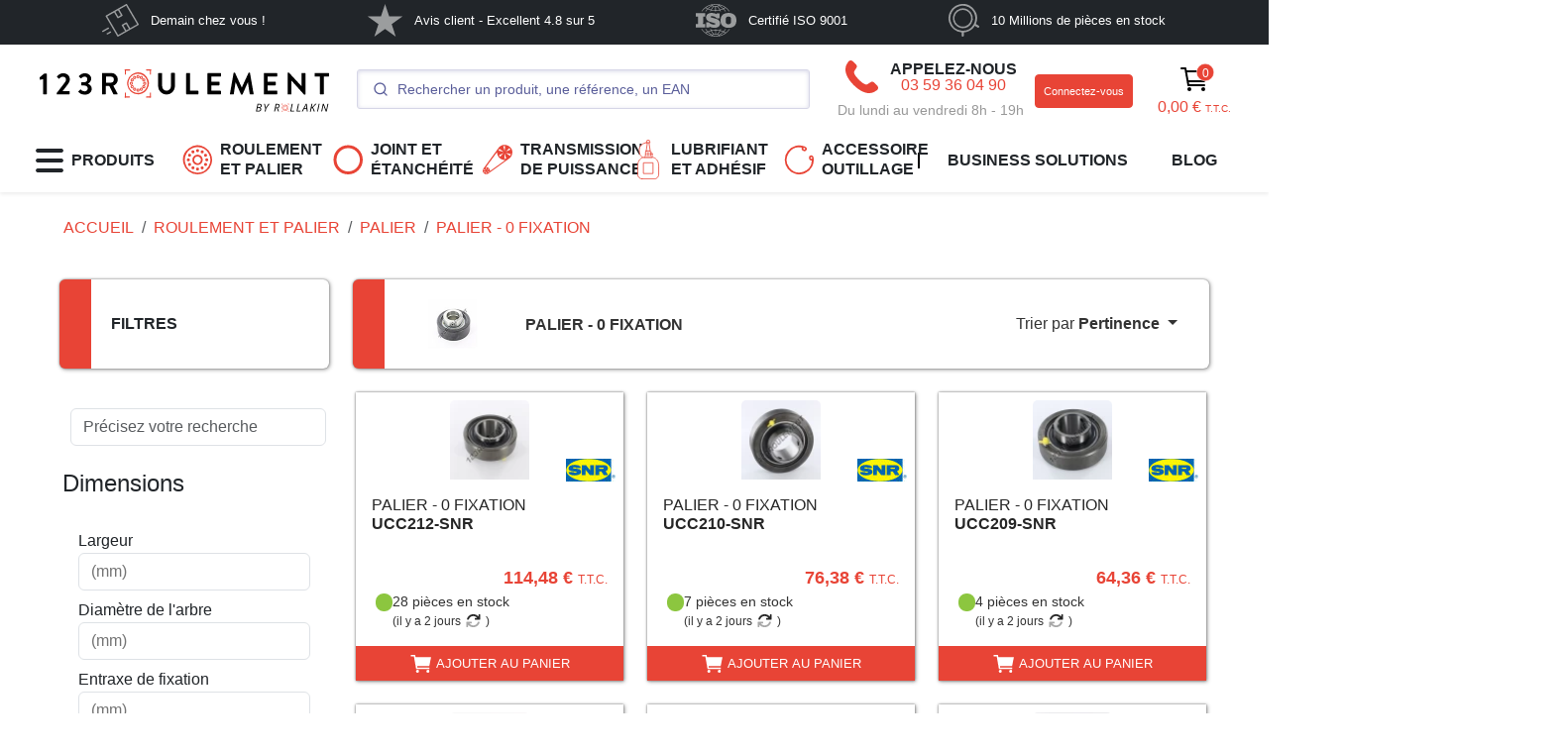

--- FILE ---
content_type: text/html; charset=UTF-8
request_url: https://www.123roulement.com/roulement-palier/paliers/palier-fonte-0
body_size: 65172
content:
<!DOCTYPE html>
<html style="scroll-behavior: smooth;" xml:lang="fr" lang="fr" class="no-js html fr_FR desktop"><head>
				<script type="text/javascript">window.gdprAppliesGlobally=true;(function(){function a(e){if(!window.frames[e]){if(document.body&&document.body.firstChild){var t=document.body;var n=document.createElement("iframe");n.style.display="none";n.name=e;n.title=e;t.insertBefore(n,t.firstChild)}
	else{setTimeout(function(){a(e)},5)}}}function e(n,r,o,c,s){function e(e,t,n,a){if(typeof n!=="function"){return}if(!window[r]){window[r]=[]}var i=false;if(s){i=s(e,t,n)}if(!i){window[r].push({command:e,parameter:t,callback:n,version:a})}}e.stub=true;function t(a){if(!window[n]||window[n].stub!==true){return}if(!a.data){return}
	var i=typeof a.data==="string";var e;try{e=i?JSON.parse(a.data):a.data}catch(t){return}if(e[o]){var r=e[o];window[n](r.command,r.parameter,function(e,t){var n={};n[c]={returnValue:e,success:t,callId:r.callId};a.source.postMessage(i?JSON.stringify(n):n,"*")},r.version)}}
	if(typeof window[n]!=="function"){window[n]=e;if(window.addEventListener){window.addEventListener("message",t,false)}else{window.attachEvent("onmessage",t)}}}e("__tcfapi","__tcfapiBuffer","__tcfapiCall","__tcfapiReturn");a("__tcfapiLocator");(function(e){
	var t=document.createElement("script");t.id="spcloader";t.type="text/javascript";t.async=true;t.src="https://sdk.privacy-center.org/"+e+"/loader.js?target="+document.location.hostname;t.charset="utf-8";var n=document.getElementsByTagName("script")[0];n.parentNode.insertBefore(t,n)})("cf3255e3-583d-442c-bb89-a2c3d03a46d9")})();</script>
<script>
    window.botmindWidget = null;
    function initBotmindChat(){      
        if (window.botmindWidget.works && window.botmindWidget.init) {
                                    window.botmindWidget.init({
                token: "7b967e66-7363-4ebf-8511-4a46f61fc4f5",
                host: "https://api.widget.botmind.ai",
                language: "fr",
            }, {}, {});
                    }
    }
    function BCinitialize(i, t) {
        var n; i.getElementById(t) ? initBotmindChat() : ((n = i.createElement("script")).id = t, n.async = !0, n.src = 'https://widget.botmind.io' + "/public/widget.js", n.onload = initBotmindChat, i.head.appendChild(n))
    }
    function BCinitiateCall() {
        BCinitialize(document, "botmind-webchat-js")
    }
    if (document.readyState === 'loading') {
        window.addEventListener ? window.addEventListener("load", BCinitiateCall, !1) : window.attachEvent("load", BCinitiateCall, !1)
    } else {
        BCinitiateCall()
    };
</script>

  <script type="text/javascript" src="https://widget.botmind.io/public/botmindOrderValidation.js"></script><!-- Matomo -->
	<script>
		var _paq = window._paq = window._paq || [];
		_paq.push(['trackPageView']);
		_paq.push(['enableLinkTracking']);

		(function() {
			var u="//matomo.123roulement.com/";
			_paq.push(['setTrackerUrl', u+'matomo.php']);
			_paq.push(['setSiteId', '1']);
			var d=document, g=d.createElement('script'), s=d.getElementsByTagName('script')[0];
			g.async=true; g.src=u+'matomo.js'; s.parentNode.insertBefore(g,s);
		})();var siteId = "7";
		(function() {
			var u2 = "//matomo.123roulement.com/";
			_paq.push(['addTracker', u2 + 'matomo.php', siteId]); 
		})();
			</script>
<!-- End Matomo Code -->
	<script>var gtagID = 'GTM-MN8PJ4R';</script>
	<meta charset="UTF-8">
	<meta name="language" content="fr"/>
	<meta name="author" content="123Roulement">
	<meta name="viewport" content="width=device-width, initial-scale=1, shrink-to-fit=no">
	<meta name="msvalidate.01" content="8FBFB03705ABD41A9CE0028783FBD262" />
<title data-head-title="Palier - 0 fixation | 123roulement">Palier - 0 fixation | 123roulement</title>
<meta data-head-description="Découvrez notre catalogue de palier - 0 fixation page 1 disponible à l’achat chez votre spécialiste du roulement sur internet" name="description" content="Découvrez notre catalogue de palier - 0 fixation page 1 disponible à l’achat chez votre spécialiste du roulement sur internet" />
<meta property="og:url" content="https://www.123roulement.com/roulement-palier/paliers/palier-fonte-0" />
<meta property="og:title" content="Palier - 0 fixation | 123Roulement" />
<meta property="og:site_name" content="123Roulement | Roulements, courroies, joints, rotules" />
<meta property="og:description" content="Découvrez notre catalogue de palier - 0 fixation page 1 disponible à l’achat chez votre spécialiste du roulement sur internet" />
<meta property="og:type" content="og:product" />
<meta property="og:image" content="https://cdn.123roulement.com/images/avatar.jpg" />
<meta property="og:locale:alternate" content="fr_FR" />
<meta property="og:locale:alternate" content="fr_CH" />
<meta property="og:locale:alternate" content="fr_CA" />
<meta property="og:locale:alternate" content="fr_BE" />
<meta property="og:locale:alternate" content="en_IE" />
<meta property="og:locale:alternate" content="en_EU" />
<meta property="og:locale:alternate" content="en_US" />
<meta property="og:locale:alternate" content="en_GB" />
<meta property="og:locale:alternate" content="en_CA" />
<meta property="og:locale:alternate" content="it_IT" />
<meta property="og:locale:alternate" content="it_CH" />
<meta property="og:locale:alternate" content="es_MX" />
<meta property="og:locale:alternate" content="es_ES" />
<meta property="og:locale:alternate" content="de_DE" />
<meta property="og:locale:alternate" content="de_CH" />
<meta property="og:locale:alternate" content="de_AT" />
<meta property="og:locale:alternate" content="nl_NL" />
<meta property="og:locale:alternate" content="nl_BE" />
<meta property="og:locale:alternate" content="pt_PT" />
<meta property="og:locale:alternate" content="pl_PL" />
<link rel="alternate" href="https://www.123roulement.com/roulement-palier/paliers/palier-fonte-0" hreflang="fr"/>
<link rel="alternate" href="https://www.123roulement.com/roulement-palier/paliers/palier-fonte-0" hreflang="fr-FR"/>
<link rel="alternate" href="https://www.123roulement.ch/roulement-palier/paliers/palier-fonte-0" hreflang="fr-CH"/>
<link rel="alternate" href="https://www.123roulement.ca/roulement-palier/paliers/palier-fonte-0" hreflang="fr-CA"/>
<link rel="alternate" href="https://www.123roulement.be/roulement-palier/paliers/palier-fonte-0" hreflang="fr-BE"/>
<link rel="alternate" href="https://www.123bearing.ie/bearing-housing/housed-bearing/cast-iron-housed-bearing-0" hreflang="en-IE"/>
<link rel="alternate" href="https://www.123bearing.eu/bearing-housing/housed-bearing/cast-iron-housed-bearing-0" hreflang="en"/>
<link rel="alternate" href="https://www.123bearing.eu/bearing-housing/housed-bearing/cast-iron-housed-bearing-0" hreflang="en-EU"/>
<link rel="alternate" href="https://www.123bearing.com/bearing-housing/housed-bearing/cast-iron-housed-bearing-0" hreflang="en-US"/>
<link rel="alternate" href="https://www.123bearing.co.uk/bearing-housing/housed-bearing/cast-iron-housed-bearing-0" hreflang="en-GB"/>
<link rel="alternate" href="https://www.123bearing.ca/bearing-housing/housed-bearing/cast-iron-housed-bearing-0" hreflang="en-CA"/>
<link rel="alternate" href="https://www.123cuscinetti.it/cuscinetti-supporti/supporti/supporti-ghisa-0" hreflang="it"/>
<link rel="alternate" href="https://www.123cuscinetti.it/cuscinetti-supporti/supporti/supporti-ghisa-0" hreflang="it-IT"/>
<link rel="alternate" href="https://www.123cuscinetti.ch/cuscinetti-supporti/supporti/supporti-ghisa-0" hreflang="it-CH"/>
<link rel="alternate" href="https://www.123rodamiento.mx/rodamiento-cojinete/cojinete/cojinete-hierro-fundido-0-fijacion" hreflang="es-MX"/>
<link rel="alternate" href="https://www.123rodamiento.es/rodamiento-cojinete/cojinete/cojinete-hierro-fundido-0-fijacion" hreflang="es"/>
<link rel="alternate" href="https://www.123rodamiento.es/rodamiento-cojinete/cojinete/cojinete-hierro-fundido-0-fijacion" hreflang="es-ES"/>
<link rel="alternate" href="https://www.123kugellager.de/kugellager-gehauselager/gehauselager/stehlagereinheiten-flanschlagereinheiten-0loch" hreflang="de"/>
<link rel="alternate" href="https://www.123kugellager.de/kugellager-gehauselager/gehauselager/stehlagereinheiten-flanschlagereinheiten-0loch" hreflang="de-DE"/>
<link rel="alternate" href="https://www.123kugellager.ch/kugellager-gehauselager/gehauselager/stehlagereinheiten-flanschlagereinheiten-0loch" hreflang="de-CH"/>
<link rel="alternate" href="https://www.123kugellager.at/kugellager-gehauselager/gehauselager/stehlagereinheiten-flanschlagereinheiten-0loch" hreflang="de-AT"/>
<link rel="alternate" href="https://www.123kogellager.nl/kogellager-behuizing/lagerbloken/lagerblok-0" hreflang="nl"/>
<link rel="alternate" href="https://www.123kogellager.nl/kogellager-behuizing/lagerbloken/lagerblok-0" hreflang="nl-NL"/>
<link rel="alternate" href="https://www.123kogellager.be/kogellager-behuizing/lagerbloken/lagerblok-0" hreflang="nl-BE"/>
<link rel="alternate" href="https://www.123rolamento.pt/rolamento-mancal/mancal/mancal-0-fixacoe" hreflang="pt"/>
<link rel="alternate" href="https://www.123rolamento.pt/rolamento-mancal/mancal/mancal-0-fixacoe" hreflang="pt-PT"/>
<link rel="alternate" href="https://www.123lozysko.pl/lozysko/zespoly-lozyskowe/0-srub" hreflang="pl-PL"/>
<link rel="canonical" href="https://www.123roulement.com/roulement-palier/paliers/palier-fonte-0" />
<link rel="next" href="https://www.123roulement.com/roulement-palier/paliers/palier-fonte-0?page=2" />
	<link rel="shortcut icon" href="https://cdn.123roulement.com/images/assets/images/multi/favicon.ico">		<link rel="dns-prefetch" href="//ka-p.fontawesome.com" />
	<link rel="preconnect" href="https://ka-p.fontawesome.com" crossorigin />
	<link rel="dns-prefetch" href="//cdn.123roulement.com/images/" />
	<link rel="dns-prefetch" href="//cdn.123roulement.com/photos/" />
	<link rel="dns-prefetch" href="//cdn.123roulement.com/CDN" />
	<link data-cookieconsent="ignore" rel="preload" as="script" href="/build/996.18266169.js">
	<link data-cookieconsent="ignore" rel="preload" as="script" href="/build/app.ea8c9995.js">
	<link data-cookieconsent="ignore" rel="preload" as="script" href="https://kit.fontawesome.com/3b320e55ae.js" crossorigin="anonymous">
	
	<meta name="mobile-web-app-capable" content="yes">
	<meta name="msapplication-navbutton-color" content="#222">
	<meta name="apple-mobile-web-app-title" content="123Roulement">
	<!-- Chargement du CSS -->
	<link rel="stylesheet" href="/build/996.f4aba242.css"><link rel="stylesheet" href="/build/app.9de8c998.css">
	<!-- Chargement du JS -->
	<script data-cookieconsent="ignore" src="/build/996.18266169.js"></script>
	<script data-cookieconsent="ignore" src="/build/app.ea8c9995.js"></script>
	<script data-cookieconsent="ignore" src="https://kit.fontawesome.com/3b320e55ae.js" crossorigin="anonymous"></script>
	

	<!-- Chargement du JS de SIB -->
	<script type="text/javascript" id="sib-loader">
		var frznocache = true;</script>
	<!-- Block supplémentaire si l'on doit rajouter du CSS --><script>(function(){var d=document.documentElement;d.classList.remove('no-js');d.classList.add('js');})();</script>
	</head>
	<body
		data-algolia-index-base="prod_Products"
		data-algolia-index="prod_Products"
		data-algolia-ttl-ms="7200000"
		data-controller="buttonToBasket contactModal datalayer">
						<div class="bg-dark d-none  d-xl-block ">
<div class="container-lg">
	<nav class="nav-reassurance navbar navbar-expand navbar-dark bg-dark p-0 justify-content-around">
		<ul class="navbar-nav m0 mb-1 py-1 justify-content-around w-100">
				<li class="nav-item active mx-auto">
			<a class="nav-link p-0 d-flex align-items-center text-white disabled" href="" target="">
				<svg height="33" alt="Demain chez vous !" xmlns="http://www.w3.org/2000/svg" viewBox="0 0 56.22 50.89"><defs><style>.cls-1{fill:#fff;}</style></defs><g  data-name="Calque 2"><g  data-name="Calque 1"><polygon class="cls-1" points="18.87 13.03 18.87 13.03 18.87 13.02 18.87 13.03"/><polygon class="cls-1" points="24.3 48.48 24.3 48.48 24.3 48.48 24.3 48.48"/><polygon class="cls-1" points="35.42 42.55 35.42 42.55 35.42 42.55 35.42 42.55"/><polygon class="cls-1" points="37.27 2.4 37.27 2.4 37.27 2.4 37.27 2.4"/><polygon class="cls-1" points="42.7 37.86 42.7 37.86 42.7 37.85 42.7 37.86"/><polygon class="cls-1" points="53.82 31.93 53.82 31.93 53.82 31.93 53.82 31.93"/><path class="cls-1" d="M56.05,31.34c-.24-.44-.5-.87-.75-1.3l-3.69-6.4-5.15-8.92L41.52,6.16,38.53,1,38.3.58A1.18,1.18,0,0,0,36.75.13c-.31.16-.6.35-.9.52L30,4l-8.8,5.09-8.73,5L6.69,17.49,6,17.91,5.88,18l-.06,0,0,0a1.16,1.16,0,0,0-.28,1.5l.25.44c.39.67.78,1.34,1.16,2l4.2,7.28,5.26,9.1,4.63,8c.75,1.3,1.46,2.64,2.26,3.91a1.15,1.15,0,0,0,1.55.46l.24-.14,1.68-1,6.84-4,9.07-5.23,8.3-4.8,4.53-2.61A1.22,1.22,0,0,0,56.05,31.34ZM37.27,2.4ZM24.43,9.82q2,3.45,4,6.92l.37.64-4,2.32-4-6.92-.37-.65ZM18.87,13ZM24.3,48.48Zm11.12-5.93Zm1.72-1.48-4-6.92-.38-.65,4-2.31q2,3.45,4,6.92l.37.64Zm5.56-3.21h0Zm1.38-.8-1,.58c-.93-1.6-1.85-3.21-2.78-4.82l-1.76-3c-.12-.22-.24-.44-.38-.65a1.14,1.14,0,0,0-1.55-.42c-1.91,1-3.75,2.17-5.61,3.25a1.39,1.39,0,0,0-.83.89,1.36,1.36,0,0,0,.26,1c.49.87,1,1.73,1.49,2.6L34,40.07c.4.7.77,1.44,1.2,2.12l-9.52,5.5-1,.58-1.49-2.59q-2.05-3.54-4.09-7.08L14.14,30,9.85,22.61l-1.4-2.44c-.16-.27-.31-.57-.48-.85l9.52-5.5,1-.58c.92,1.61,1.85,3.21,2.78,4.82l1.76,3c.12.22.24.45.37.66a1.15,1.15,0,0,0,1.56.41c1.91-1,3.75-2.16,5.61-3.24a1.43,1.43,0,0,0,.83-.9,1.36,1.36,0,0,0-.26-1l-1.49-2.59c-.7-1.2-1.39-2.4-2.08-3.6-.4-.69-.77-1.43-1.21-2.12L35.89,3.2l1-.58L38.39,5.2q2.05,3.54,4.09,7.09l5,8.57q2.15,3.7,4.28,7.41l1.41,2.44c.15.27.29.58.46.86Zm9.74-5.13Z"/><path class="cls-1" d="M10,38.75c-.44.29-.92.54-1.38.8L3.23,42.63c-.5.3-1,.61-1.52.88a1.13,1.13,0,0,1-1.28,0,1.11,1.11,0,0,1,0-1.77h0l.09-.07.06,0L5,39.07c1.29-.75,2.56-1.56,3.89-2.25A1.11,1.11,0,1,1,10,38.75Z"/><path class="cls-1" d="M13.38,44.69c-.31.2-.65.37-1,.56L9.1,47.16a1.75,1.75,0,0,1-1.2.39,1.11,1.11,0,0,1-.46-2h0l0,0,.06,0,.06,0,2.94-1.69L12,42.93a1.35,1.35,0,0,1,1.35-.21A1.13,1.13,0,0,1,13.38,44.69Z"/></g></g></svg>
				Demain chez vous !<span class="sr-only">(current)</span>
			</a>
		</li>
				<li class="nav-item active mx-auto">
			<a class="nav-link p-0 d-flex align-items-center text-white disabled" href="" target="">
				<svg height="33" alt="Avis client - Excellent 4.8 sur 5" xmlns="http://www.w3.org/2000/svg" viewBox="0 0 38.2 36.32"><defs><style>.cls-1{fill:#fff;}</style></defs><g  data-name="Calque 2"><g  data-name="Calque 1"><path class="cls-1" d="M38.2,13.88H23.61L19.11,0,14.6,13.88,0,13.85l11.8,8.59L7.28,36.32l11.81-8.59,11.8,8.59L26.4,22.44Z"/></g></g></svg>
				Avis client - Excellent 4.8 sur 5<span class="sr-only">(current)</span>
			</a>
		</li>
				<li class="nav-item active mx-auto">
			<a class="nav-link p-0 d-flex align-items-center text-white disabled" href="" target="">
				<svg height="33" alt="Certifié ISO 9001" id="Calque_1" xmlns="http://www.w3.org/2000/svg" viewBox="0 0 2121.47 1743.45"><defs><style>.cls-1{fill:#fff;}.cls-2{fill:#2e2e2e;}</style></defs><path class="cls-2" d="m1819.98,711.61c18.57,25.58,17.33,59.04,21.08,89.04-1.26,63.56,4.8,139.23-7.51,203.85-6.27,26.82-25.86,54.62-56.75,64.72-49.44,20.01-116.2,14.42-161.89-8.94-38.4-24.52-43.19-65.67-48.2-104.72-3.75-76.92-10.01-158.17,13.57-228.46,18.56-43.37,69.26-54.52,114.96-57.89,48.18,0,95.11,6.72,124.74,42.4"/><path class="cls-1" d="m1223.64,1686.25l-7.89,6.73c-118.65,25.58-251.11,26.64-369.81-2.31l8.95-10c104.28-67.98,266.84-67.98,368.76,5.58m-401.26-25.58l-22.46,17.79c-94.23-24.52-181.64-66.83-262.41-124.72v-3.37c26.97-16.74,53.9-34.52,83.03-46.73,63.9,63.37,130.05,111.35,201.83,157.02m710.68-110.29c-62.69,50.1-135.58,83.56-209.63,111.36l-52.68,16.73c-8.85-4.52-16.74-11.06-24.62-17.79l2.11-3.37c71.92-42.32,136.93-93.57,198.46-154.81,30.39,12.31,59.43,28.95,86.35,47.89m-119.81-63.46c-35.95,41.16-81.92,76.84-124.61,106.93-25.76,15.58-51.54,32.31-78.47,45.67l-48.27-21.15,3.46-7.79c40.39-54.61,76.35-110.29,107.7-169.32l3.26-2.3c48.28,11.14,94.25,26.82,136.93,47.96m-616.64-46.83c32.46,61.26,72.84,119.14,113.22,177.03-15.77,9.04-34.76,14.62-50.53,23.46-73.94-36.73-144.62-87.97-204-149.23v-3.37c43.7-21.14,89.67-36.74,136.73-49.04l4.57,1.14Zm442.8-10l.96,3.37c-31.14,60.1-70.57,117.98-113.07,172.59-19.03,2.21-36.92-5.57-56.16-6.73l-18.85-2.12c-2.29-65.77-3.45-123.75,0-189.43,63.85,1.17,127.7,7.8,187.13,22.31m-220.92,165.97c-23.46,5.57-49.28,5.57-71.73,11.16-46.01-54.61-84.09-113.66-116.59-174.92l5.62-4.52c58.27-11.05,118.85-20,181.64-20l1.06,188.28h0Zm-235.39-256.16c-11.25,0-23.56-2.31-31.4,1.06l28.03,65.67-3.32,3.37c-50.53,14.43-99.86,32.32-147.99,52.4l-4.57-2.29c-31.4-34.43-61.64-72.32-86.35-110.29-5.48-18.85-27.93-7.79-40.24-9.9,26.87,48.94,62.69,92.4,98.65,136.93-30.34,17.89-60.57,37.99-91.98,52.4-67.26-51.25-130.09-118.08-177.11-188.27-13.51-2.22-22.46-1.06-35.87,0,80.63,127.01,206.3,238.37,337.46,304.04l1.06-1.05,1.2,3.36c88.51,43.37,182.65,74.63,282.46,87.98,344.14,45.67,672.62-102.49,863.19-394.33-10-1.06-24.62-1.06-35.95,0-46.93,67.98-106.35,133.74-171.35,184.9l-11.16-1.06c-28.09-17.79-58.46-32.4-85.38-50.1,35.96-43.55,70.77-86.91,97.68-134.8h-34.81c-28.08,41.16-57.3,84.52-94.23,121.34-49.42-20-94.23-37.88-144.62-51.26l-5.57-4.42c7.89-22.31,22.31-43.47,26.92-65.67h-30.19l-30.39,60.1c-66.15-14.52-139.04-22.31-206.36-26.73-3.27-10,1.35-24.52-3.27-33.37h-29.18c-2.21,13.27,3.37,23.37-3.27,34.42-69.57,3.37-136.83,11.16-201.88,24.52l-30.23-58.95h0ZM72.32,484.3l-69.52,1.16c-1.11,62.72-1.11,125.45,0,188.17,38.17,1.25,74.04,0,111.06,3.37v378.85l-1.2,15.48-110.96,2.31c-2.26,61.23-2.26,122.52,0,183.75h494.38v-183.75c-37.02-2.31-78.46,1.05-114.33-3.37l1.11-390.97,2.26-3.37,110.96-1.06c1.21-63.56,2.26-131.45-1.05-189.43l-422.7-1.15h0Zm1904.8,66.92c-145.77-93.56-367.89-100.29-517.89-15.68-81.92,42.31-135.77,125.96-152.5,211.64-30.39,141.54-22.5,309.72,84.99,415.59,125.78,111.35,308.47,135.87,470.97,90.19,7.68-1.54,32.31-7.79,49.04-16.83l4.81-2.11c50.39-21.14,98.66-55.77,134.42-102.5,83.09-122.5,88.67-306.35,38.09-444.43-20.01-53.47-61.54-101.36-111.92-135.87m-950.74-35.67c-123.37-52.4-295.97-57.89-408.08,23.36-72.89,53.46-95.34,149.23-76.25,233.94,14.62,80.19,90.82,139.23,163.66,167.02,99.86,35.68,204.14,61.26,304.91,95.87,10.19,4.43,23.6,14.42,21.49,26.74,0,10-10.24,15.58-18.13,20-105.34,28.95-219.67,6.73-295.87-73.46-8.94-11.15-14.56-24.52-23.6-35.67l-151.35,1.16c-2.16,90.19-3.37,193.76,0,282.9l168.18-1.05,2.26-53.56c19.09,9.03,38.12,20.09,57.21,30.19,116.58,48.95,266.88,60,382.27,0,84.04-46.92,129.04-137.11,116.54-233.94-12.31-94.71-101.94-180.48-192.7-203.95l-271.35-79.04-20.19-10.1c-8.94-7.79-14.56-17.79-12.4-30,21.34-36.73,70.72-25.58,107.74-24.52,78.46,11.15,159.09,37.89,205.05,110.29,49.42,0,106.54,1.06,160.38-1.05,2.12-91.45-1.16-171.64-2.3-264.14-50.39-1.06-112.12-1.06-162.5,1.25-2.31,13.36,2.11,32.21-3.47,45.67l-51.49-27.9Zm90.72-378.76c43.85,55.67,86.35,112.5,115.58,173.75-60.57,14.52-122.12,22.21-185.01,22.21-2.3-58.95-1.16-124.71,0-185.97,22.49-3.35,47.12-6.72,69.42-9.99m-105.25,8.95c3.37,57.89,1.06,124.72,1.06,185.97-31.44,4.43-59.38-1.06-90.77-3.37-30.34-4.43-68.47-7.79-98.66-17.79,32.5-61.25,70.58-120.29,116.54-174.91l71.83,10.1h0Zm-108.84-21.16l-3.32,8.84c-42.64,53.46-76.2,111.45-109.91,168.27l-4.42,1.06c-45.96-12.22-90.86-26.74-133.42-45.67l2.26-6.74c61.64-58.95,126.64-107.98,198.42-145.87,16.83,6.64,33.55,12.31,50.39,20.1m504.48,127.02l-2.11,3.27c-43.84,18.95-88.65,36.73-136.93,46.83-34.61-59.13-72.69-118.08-115.39-174.91,15.76-8.94,34.81-15.68,51.54-24.52,72.88,36.73,143.46,89.14,202.89,149.33M818.93,83.33c-69.47,43.46-137.84,94.71-200.63,157.02-30.25-11.16-58.32-27.79-85.2-46.83v-2.12c70.63-52.4,149.09-91.35,232.07-118.17l10.05-6.54v2.11c8.94,2.31,15.77-7.79,23.56-1.06l20.15,15.58h0Zm706.27,105.78l-2.12,4.43-77.3,43.55h-5.78c-59.23-60.19-128.85-112.5-199.62-153.75l21.54-18.95c94.04,24.52,182.7,66.83,263.28,124.72m-308.28-135.87v2.22c-97.5,71.34-255.59,77.98-358.66,12.31l-17.93-14.52c118.85-27.88,258.9-30.1,376.59,0m-115.39-50.1c-30.37-3.37-67.3-4.42-99.86-1.16-12.31-1.05-26.87,0-41.44,1.16C691.14,24.28,443.39,163.52,288.72,400.83c11.2-1.15,24.62,3.27,35.82-1.15,26.93-37.79,57.22-74.61,90.82-110.29,29.13-27.89,56.11-54.52,87.5-74.61,29.18,18.95,61.63,34.52,89.62,52.31-34.76,43.46-70.58,86.93-96.4,133.75,7.89,3.27,22.46,2.21,33.66,0,27.98-41.25,58.31-82.5,94.14-119.23,48.27,17.79,95.34,36.73,144.66,50.1l4.42,4.43-27.98,64.71c12.31,2.21,20.19,1.06,32.5,0,10.14-19.04,17.93-40.19,29.13-59.04,65,14.42,133.42,22.22,202.94,24.52,8.94,7.69,2.31,24.52,5.67,34.52h30.14c3.46-11.25-.95-23.46,3.46-33.46,65-3.37,133.27-10.1,196.16-25.58l5.57,1.06,30.19,57.98c10.19,0,23.65,2.21,31.54-2.31l-28.08-64.52,2.3-2.31c51.55-13.37,99.81-33.37,149.04-53.46,34.82,36.73,67.32,80.29,96.55,122.6,12.31,0,24.63,1.06,33.46-2.31-13.72-24.9-29.82-48.41-48.08-70.19-14.62-21.16-30.39-40-49.42-60.1v-5.58l78.47-45.67,11.34-4.42c68.27,52.31,128.85,115.77,176.93,185.96,13.46,0,24.81,4.52,35.97-1.06C1620.57,170.25,1372.88,24.29,1104.79,3.13l-1.15,2.21-2.11-2.21h0Zm600.74,1078.33h0c-76.88,0-139.21-21.43-139.21-139.21v-133.21c0-109.49,62.33-139.21,139.21-139.21h0c76.88,0,139.21,28.38,139.21,139.21v133.21c0,109.79-62.33,139.21-139.21,139.21Z"/></svg>
				Certifié ISO 9001<span class="sr-only">(current)</span>
			</a>
		</li>
				<li class="nav-item active mx-auto">
			<a class="nav-link p-0 d-flex align-items-center text-white disabled" href="" target="">
				<svg height="33" alt="10 Millions de pièces en stock" xmlns="http://www.w3.org/2000/svg" viewBox="0 0 40.97 43.65"><defs><style>.cls-1{fill:#fff;}</style></defs><g  data-name="Calque 2"><g  data-name="Calque 1"><path class="cls-1" d="M19.05,32.39a13.18,13.18,0,0,1-6.63-1.78A13.31,13.31,0,1,1,30.6,25.74h0A13.32,13.32,0,0,1,19.05,32.39Zm0-24.45a11.14,11.14,0,1,0,9.63,16.71h0A11.14,11.14,0,0,0,19.09,7.94Z"/><path class="cls-1" d="M40.31,29.05l-3.89-2.43A19,19,0,0,0,14.09.66,19,19,0,0,0,.66,23.93,19,19,0,0,0,17.54,38v4.27a1.42,1.42,0,0,0,2.84,0V38a18.18,18.18,0,0,0,3.55-.6,18.82,18.82,0,0,0,11.15-8.22l3.72,2.32a1.36,1.36,0,0,0,.75.22,1.42,1.42,0,0,0,.76-2.63Zm-6.87-1.71a16.66,16.66,0,0,1-30.52-4A16.65,16.65,0,0,1,14.7,2.92,16.65,16.65,0,0,1,35.1,14.7,16.58,16.58,0,0,1,33.44,27.34Z"/></g></g></svg>
				10 Millions de pièces en stock<span class="sr-only">(current)</span>
			</a>
		</li>
				</ul>
	</nav>
</div></div>
<header class="sticky-top shadow-sm" style="z-index: 1020" data-main-menu>	
<div class="offcanvas offcanvas-start " tabindex="-1" id="offcanvasPrincipal" aria-labelledby="offcanvasPrincipalLabel">
	<div class="w-100 offcanvas-body p-0 h-100 hstack justify-content-between">
		<div id="carouselBurgerMenu" class="w-100 h-100 carousel slide" data-bs-touch="false">
			<div class="carousel-inner h-100">

				
<div class="carousel-item h-100 active">
	<div class="hstack h-100 flex-column h-100">
		<div class="w-100 offcanvas-header text-uppercase shadow-sm" style="border-left: 15px solid #e84436">
			<div class="offcanvas-title fw-semibold fs-4" id="offcanvasPrincipalLabel">PRODUITS</div>
			<button type="button" class="btn-close text-reset" data-bs-dismiss="offcanvas" aria-label="Close"></button>
		</div>
		<div class="w-100 offcanvas-body mx-2 mb-0">
			<div class="vstack gap-3">
				<div class="w-100 hstack justify-content-between">
											<span></span>
						<!-- On laisse un span pour que le hstack fonctionne -->
										<a href="/menu" type="button" class="p-0 btn text-dark btn-sm fw-semibold" style="font-size: small">
						VOIR TOUT
		                <svg width="0.63em" height="1em" viewBox="0 0 320 512" fill="currentColor" class=" svg-inline--fa ms-2 text-gray" aria-hidden="true"><path fill="currentColor" d="M9.4 233.4c-12.5 12.5-12.5 32.8 0 45.3l192 192c12.5 12.5 32.8 12.5 45.3 0s12.5-32.8 0-45.3L77.3 256L246.6 86.6c12.5-12.5 12.5-32.8 0-45.3s-32.8-12.5-45.3 0l-192 192z"></path></svg>
											</a>
				</div>
				
									<a style="cursor: pointer; font-weight: 600" class="ms-2 hstack gap-4 justify-content-between nav-link pointer-event-auto text-dark"  data-bs-target="#carouselBurgerMenu" data-bs-slide-to="1" >
																					<svg style="max-width: 30px; min-width: 30px; height: 40px;" width="3rem" height="3rem" xmlns="http://www.w3.org/2000/svg" viewBox="-1 -1 44.97 44.97"><defs></defs><g data-name="Calque 2"><g data-name="Calque 1"><path class="cls-1" d="M22,44A22,22,0,0,1,.76,27.67,22,22,0,0,1,33,3,22,22,0,0,1,22,44ZM22,2.71a19.54,19.54,0,0,0-5,.66A19.28,19.28,0,0,0,3.37,27a19.27,19.27,0,0,0,35.3,4.65A19.28,19.28,0,0,0,22,2.71Z"></path><circle class="cls-1" cx="21.98" cy="8.04" r="2.31"></circle><circle class="cls-1" cx="15.01" cy="9.91" r="2.31"></circle><circle class="cls-1" cx="9.91" cy="15.01" r="2.31"></circle><circle class="cls-1" cx="8.04" cy="21.98" r="2.31"></circle><circle class="cls-1" cx="9.91" cy="28.95" r="2.31"></circle><circle class="cls-1" cx="15.01" cy="34.06" r="2.31"></circle><circle class="cls-1" cx="21.98" cy="35.93" r="2.31"></circle><circle class="cls-1" cx="28.95" cy="34.06" r="2.31"></circle><circle class="cls-1" cx="34.06" cy="28.95" r="2.31"></circle><circle class="cls-1" cx="35.93" cy="21.98" r="2.31"></circle><circle class="cls-1" cx="34.06" cy="15.01" r="2.31"></circle><circle class="cls-1" cx="28.95" cy="9.91" r="2.31"></circle><path class="cls-1" d="M22,29.75a7.79,7.79,0,1,1,2-.27A7.76,7.76,0,0,1,22,29.75Zm0-12.81a5,5,0,0,0-2.53,9.41,5,5,0,0,0,6.89-1.84h0A5,5,0,0,0,22,16.94Z"></path></g></g></svg>
																			
													ROULEMENT ET PALIER
						
		                <svg width="0.63em" height="1em" viewBox="0 0 320 512" fill="currentColor" class=" svg-inline--fa ma-auto text-gray " aria-hidden="true"><path fill="currentColor" d="M310.6 233.4c12.5 12.5 12.5 32.8 0 45.3l-192 192c-12.5 12.5-32.8 12.5-45.3 0s-12.5-32.8 0-45.3L242.7 256L73.4 86.6c-12.5-12.5-12.5-32.8 0-45.3s32.8-12.5 45.3 0l192 192z"></path></svg>
											</a>
									<a style="cursor: pointer; font-weight: 600" class="ms-2 hstack gap-4 justify-content-between nav-link pointer-event-auto text-dark"  data-bs-target="#carouselBurgerMenu" data-bs-slide-to="8" >
																					<svg style="max-width: 30px; min-width: 30px; height: 40px;" width="3rem" height="3rem" style="min-width: 30px;" xmlns="http://www.w3.org/2000/svg" viewBox="-1 -1 58.49 58.49"><defs><style>.cls-1{fill:#e84436;}</style></defs><g data-name="Calque 2"><g data-name="Calque 1"><path class="cls-1" d="M28.74,57.49A28.75,28.75,0,1,1,57.49,28.74,28.78,28.78,0,0,1,28.74,57.49Zm0-51.69a22.95,22.95,0,1,0,23,22.94A23,23,0,0,0,28.74,5.8Z"></path></g></g></svg>
																			
													JOINT ET ÉTANCHÉITÉ
						
		                <svg width="0.63em" height="1em" viewBox="0 0 320 512" fill="currentColor" class=" svg-inline--fa ma-auto text-gray " aria-hidden="true"><path fill="currentColor" d="M310.6 233.4c12.5 12.5 12.5 32.8 0 45.3l-192 192c-12.5 12.5-32.8 12.5-45.3 0s-12.5-32.8 0-45.3L242.7 256L73.4 86.6c-12.5-12.5-12.5-32.8 0-45.3s32.8-12.5 45.3 0l192 192z"></path></svg>
											</a>
									<a style="cursor: pointer; font-weight: 600" class="ms-2 hstack gap-4 justify-content-between nav-link pointer-event-auto text-dark"  data-bs-target="#carouselBurgerMenu" data-bs-slide-to="11" >
																					<svg style="max-width: 30px; min-width: 30px; height: 40px;" width="3rem" height="3rem" version="1.1" id="Calque_2_00000061462987478352138680000004648936206637425322_"
	 xmlns="http://www.w3.org/2000/svg" xmlns:xlink="http://www.w3.org/1999/xlink" x="0px" y="0px" viewBox="0 0 57.7 57.2"
	 style="enable-background:new 0 0 57.7 57.2;" xml:space="preserve">
<style type="text/css">
	.st0{fill:#E84436;}
</style>
<g id="Calque_1-2">
	<g>
		<path class="cls-1" d="M57.6,13.5C57.2,5.7,49.7-0.1,41.5,0c-5,0.4-9.2,3.3-11.6,7.3L1.7,45.8C0.5,47.1,0,48.9,0,50.9
			c0.3,3.8,3.6,6.5,7.5,6.3c1.8-0.2,3.4-1,4.6-2.3l38.4-27.5c0.6-0.4,1.2-0.8,1.8-1.3l0.2-0.1h0C56,22.9,57.8,18.4,57.6,13.5
			L57.6,13.5z M51.8,6.2l2.1,3.1l-9.4,4.2L51.8,6.2z M43.6,2.4l-1,10.2l-2.7-9.9L43.6,2.4L43.6,2.4z M32.5,7.9l8.4,6l-10-2.6
			C30.9,11.2,32.5,7.9,32.5,7.9z M41,15.9l-7.2,7.3l-2.1-3.1C31.7,20.2,41,15.9,41,15.9z M2.1,47.1l3.9,2.8l-4.7-1.2L2.1,47.1
			L2.1,47.1z M5.6,44.6l1.8-0.2l-0.5,4.8C6.9,49.3,5.6,44.6,5.6,44.6z M2.8,54.3l-1-1.4l4.4-2L2.8,54.3L2.8,54.3z M6.6,56l0.5-4.8
			l1.3,4.6C8.3,55.9,6.6,56,6.6,56z M11.8,53.5l-3.9-2.8l4.7,1.2L11.8,53.5L11.8,53.5z M7.8,49.7l3.4-3.4l1,1.4L7.8,49.7L7.8,49.7z
			 M13.9,51.2c0.1-0.5,0.1-1,0-1.5c-0.3-3.8-3.7-6.6-7.5-6.3c0,0,0,0,0,0L28,14c0,0.7,0,1.3,0,2c0.7,8.1,7.9,14.2,16.1,13.5
			c0,0,0,0,0.1,0L13.9,51.2L13.9,51.2z M42,27.1l1-10.2l2.7,9.9C45.7,26.7,42,27.1,42,27.1z M44.7,15.6l10,2.6l-1.6,3.4
			C53.1,21.6,44.7,15.6,44.7,15.6z"/>
	</g>
</g>
</svg>

																			
													TRANSMISSION DE PUISSANCE
						
		                <svg width="0.63em" height="1em" viewBox="0 0 320 512" fill="currentColor" class=" svg-inline--fa ma-auto text-gray " aria-hidden="true"><path fill="currentColor" d="M310.6 233.4c12.5 12.5 12.5 32.8 0 45.3l-192 192c-12.5 12.5-32.8 12.5-45.3 0s-12.5-32.8 0-45.3L242.7 256L73.4 86.6c-12.5-12.5-12.5-32.8 0-45.3s32.8-12.5 45.3 0l192 192z"></path></svg>
											</a>
									<a style="cursor: pointer; font-weight: 600" class="ms-2 hstack gap-4 justify-content-between nav-link pointer-event-auto text-dark"  data-bs-target="#carouselBurgerMenu" data-bs-slide-to="19" >
																					<svg style="max-width: 30px; min-width: 30px; height: 40px;" width="3rem" height="3rem" id="ladh" xmlns="http://www.w3.org/2000/svg" viewBox="0 0 59.67 108.75"><defs><style>#ladh .cls-1{fill:white;stroke:#e84436;stroke-linecap:round;stroke-linejoin:round;stroke-width:2.16px;}</style></defs><g id="Calque_1-2"><path class="cls-1" d="m13.11,107.68c-6.64,0-12.03-5.39-12.03-12.03v-24.31c0-15.15,10.01-22.84,17.11-22.84h23.3c7.1,0,17.11,7.69,17.11,22.84v24.31c0,6.64-5.39,12.03-12.03,12.03H13.11Z"/><rect class="cls-1" x="15.59" y="65.44" width="28.5" height="26.41" transform="translate(108.48 48.81) rotate(90)"/><polygon class="cls-1" points="24.83 8.37 27.06 1.08 32.62 1.08 34.84 8.37 24.83 8.37"/><polygon class="cls-1" points="24.23 30.89 27.67 8.37 32 8.37 35.44 30.89 24.23 30.89"/><path class="cls-1" d="m29.89,28.75h8.74v21.89h-8.74c-4.89,0-8.86-3.97-8.86-8.86v-4.17c0-4.89,3.97-8.86,8.86-8.86Z" transform="translate(69.53 9.85) rotate(90)"/><line class="cls-1" x1="23.36" y1="35.23" x2="23.36" y2="43.83"/><line class="cls-1" x1="36.65" y1="35.23" x2="36.65" y2="43.83"/><line class="cls-1" x1="27.79" y1="35.23" x2="27.79" y2="43.83"/><line class="cls-1" x1="32.22" y1="35.23" x2="32.22" y2="43.83"/><path class="cls-1" d="m18.89,48.49c-6.12,0-13.6-3.42-13.6-20.06,0-12.54,11.21-20.06,19.54-20.06"/></g></svg>
																			
													LUBRIFIANT ET ADHÉSIF
						
		                <svg width="0.63em" height="1em" viewBox="0 0 320 512" fill="currentColor" class=" svg-inline--fa ma-auto text-gray " aria-hidden="true"><path fill="currentColor" d="M310.6 233.4c12.5 12.5 12.5 32.8 0 45.3l-192 192c-12.5 12.5-32.8 12.5-45.3 0s-12.5-32.8 0-45.3L242.7 256L73.4 86.6c-12.5-12.5-12.5-32.8 0-45.3s32.8-12.5 45.3 0l192 192z"></path></svg>
											</a>
									<a style="cursor: pointer; font-weight: 600" class="ms-2 hstack gap-4 justify-content-between nav-link pointer-event-auto text-dark"  data-bs-target="#carouselBurgerMenu" data-bs-slide-to="22" >
																					<svg style="max-width: 30px; min-width: 30px; height: 40px;" width="3rem" height="3rem" style="min-width: 30px;" xmlns="http://www.w3.org/2000/svg" viewBox="-1 -1 38.45 38.44"><defs><style>.cls-1{fill:#e64436;}</style></defs><g data-name="Calque 2"><g data-name="Calque 1"><path class="cls-1" d="M37.23,15.84a.94.94,0,0,0-.06-.24h0a3.21,3.21,0,0,0-3.56-2.77,3.22,3.22,0,0,0-2.21,4A3.22,3.22,0,0,0,35,19.57h0A16.28,16.28,0,0,1,6,28.8a1.84,1.84,0,0,1-.17-.22A16.27,16.27,0,0,1,22,2.78l0,.07A3.22,3.22,0,0,0,23.86,7a3.22,3.22,0,0,0,4.36-1.23,3.23,3.23,0,0,0-1.9-4.12L26,1.47h0l-.22-.11A18.73,18.73,0,0,0,3.83,30.07c.06.09.13.17.19.25A18.73,18.73,0,0,0,37.23,15.84Zm-2.63,1.6A1.27,1.27,0,0,1,34.11,15a1,1,0,0,1,.92.31,1.35,1.35,0,0,1,.37.71,1.24,1.24,0,0,1-.46,1.29A1.14,1.14,0,0,1,34.6,17.44Zm-9-14.19a1.35,1.35,0,0,1,.41.28,1.1,1.1,0,0,1,.28,1.22,1.18,1.18,0,0,1-1.59.45A1.18,1.18,0,0,1,24,3.7a.92.92,0,0,1,.24-.31A1.27,1.27,0,0,1,25.55,3.25Z"></path></g></g></svg>
																			
													ACCESSOIRE OUTILLAGE
						
		                <svg width="0.63em" height="1em" viewBox="0 0 320 512" fill="currentColor" class=" svg-inline--fa ma-auto text-gray " aria-hidden="true"><path fill="currentColor" d="M310.6 233.4c12.5 12.5 12.5 32.8 0 45.3l-192 192c-12.5 12.5-32.8 12.5-45.3 0s-12.5-32.8 0-45.3L242.7 256L73.4 86.6c-12.5-12.5-12.5-32.8 0-45.3s32.8-12.5 45.3 0l192 192z"></path></svg>
											</a>
							</div>
		</div>
		
    </div>
</div>

	            
		
<div class="carousel-item h-100 ">
	<div class="hstack h-100 flex-column h-100">
		<div class="w-100 offcanvas-header text-uppercase shadow-sm" style="border-left: 15px solid #e84436">
			<div class="offcanvas-title fw-semibold fs-4" id="offcanvas1Label">ROULEMENT ET PALIER</div>
			<button type="button" class="btn-close text-reset" data-bs-dismiss="offcanvas" aria-label="Close"></button>
		</div>
		<div class="w-100 offcanvas-body mx-2 mb-0">
			<div class="vstack gap-3">
				<div class="w-100 hstack justify-content-between">
											<button type="button" class="data-bs-toggle-return p-0 btn text-dark btn-sm fw-semibold" style="font-size: small" data-bs-slide-to="0" data-bs-target="#carouselBurgerMenu">
			                <svg width="0.63em" height="1em" viewBox="0 0 320 512" fill="currentColor" class=" svg-inline--fa ms-2 text-gray" aria-hidden="true"><path fill="currentColor" d="M9.4 233.4c-12.5 12.5-12.5 32.8 0 45.3l192 192c12.5 12.5 32.8 12.5 45.3 0s12.5-32.8 0-45.3L77.3 256L246.6 86.6c12.5-12.5 12.5-32.8 0-45.3s-32.8-12.5-45.3 0l-192 192z"></path></svg>
														RETOUR
						</button>
										<a href="/roulement-palier" type="button" class="p-0 btn text-dark btn-sm fw-semibold" style="font-size: small">
						VOIR TOUT
		                <svg width="0.63em" height="1em" viewBox="0 0 320 512" fill="currentColor" class=" svg-inline--fa ms-2 text-gray" aria-hidden="true"><path fill="currentColor" d="M9.4 233.4c-12.5 12.5-12.5 32.8 0 45.3l192 192c12.5 12.5 32.8 12.5 45.3 0s12.5-32.8 0-45.3L77.3 256L246.6 86.6c12.5-12.5 12.5-32.8 0-45.3s-32.8-12.5-45.3 0l-192 192z"></path></svg>
											</a>
				</div>
				
									<a style="cursor: pointer; font-weight: 600" class="ms-2 hstack gap-4 justify-content-between nav-link pointer-event-auto text-dark"  data-bs-target="#carouselBurgerMenu" data-bs-slide-to="2" >
																														
								<img 
									style="max-width: 30px;" 
									src="[data-uri]" 
									alt="Roulement à billes"
									data-controller="onErrorLazyimage" data-onErrorLazyimage-src-value="https://cdn.123roulement.com/images/gamme/35/roulement-bille_1.webp" data-onErrorLazyimage-src-error-value="https://cdn.123roulement.com/images/assets/images/multi/icon/icon_company_logo.svg"
								/>
																			
													ROULEMENT À BILLES
						
		                <svg width="0.63em" height="1em" viewBox="0 0 320 512" fill="currentColor" class=" svg-inline--fa ma-auto text-gray " aria-hidden="true"><path fill="currentColor" d="M310.6 233.4c12.5 12.5 12.5 32.8 0 45.3l-192 192c-12.5 12.5-32.8 12.5-45.3 0s-12.5-32.8 0-45.3L242.7 256L73.4 86.6c-12.5-12.5-12.5-32.8 0-45.3s32.8-12.5 45.3 0l192 192z"></path></svg>
											</a>
									<a style="cursor: pointer; font-weight: 600" class="ms-2 hstack gap-4 justify-content-between nav-link pointer-event-auto text-dark"  data-bs-target="#carouselBurgerMenu" data-bs-slide-to="3" >
																														
								<img 
									style="max-width: 30px;" 
									src="[data-uri]" 
									alt="Roulement à aiguilles"
									data-controller="onErrorLazyimage" data-onErrorLazyimage-src-value="https://cdn.123roulement.com/images/gamme/35/roulement-aiguilles_3.webp" data-onErrorLazyimage-src-error-value="https://cdn.123roulement.com/images/assets/images/multi/icon/icon_company_logo.svg"
								/>
																			
													ROULEMENT À AIGUILLES
						
		                <svg width="0.63em" height="1em" viewBox="0 0 320 512" fill="currentColor" class=" svg-inline--fa ma-auto text-gray " aria-hidden="true"><path fill="currentColor" d="M310.6 233.4c12.5 12.5 12.5 32.8 0 45.3l-192 192c-12.5 12.5-32.8 12.5-45.3 0s-12.5-32.8 0-45.3L242.7 256L73.4 86.6c-12.5-12.5-12.5-32.8 0-45.3s32.8-12.5 45.3 0l192 192z"></path></svg>
											</a>
									<a style="cursor: pointer; font-weight: 600" class="ms-2 hstack gap-4 justify-content-between nav-link pointer-event-auto text-dark"  data-bs-target="#carouselBurgerMenu" data-bs-slide-to="4" >
																														
								<img 
									style="max-width: 30px;" 
									src="[data-uri]" 
									alt="Roulement rouleaux"
									data-controller="onErrorLazyimage" data-onErrorLazyimage-src-value="https://cdn.123roulement.com/images/menuItems/menuItem_21.jpg" data-onErrorLazyimage-src-error-value="https://cdn.123roulement.com/images/assets/images/multi/icon/icon_company_logo.svg"
								/>
																			
													ROULEMENT ROULEAUX
						
		                <svg width="0.63em" height="1em" viewBox="0 0 320 512" fill="currentColor" class=" svg-inline--fa ma-auto text-gray " aria-hidden="true"><path fill="currentColor" d="M310.6 233.4c12.5 12.5 12.5 32.8 0 45.3l-192 192c-12.5 12.5-32.8 12.5-45.3 0s-12.5-32.8 0-45.3L242.7 256L73.4 86.6c-12.5-12.5-12.5-32.8 0-45.3s32.8-12.5 45.3 0l192 192z"></path></svg>
											</a>
									<a style="cursor: pointer; font-weight: 600" class="ms-2 hstack gap-4 justify-content-between nav-link pointer-event-auto text-dark"  data-bs-target="#carouselBurgerMenu" data-bs-slide-to="5" >
																														
								<img 
									style="max-width: 30px;" 
									src="[data-uri]" 
									alt="Palier"
									data-controller="onErrorLazyimage" data-onErrorLazyimage-src-value="https://cdn.123roulement.com/images/gamme/35/palier-fonte-2_3.webp" data-onErrorLazyimage-src-error-value="https://cdn.123roulement.com/images/assets/images/multi/icon/icon_company_logo.svg"
								/>
																			
													PALIER
						
		                <svg width="0.63em" height="1em" viewBox="0 0 320 512" fill="currentColor" class=" svg-inline--fa ma-auto text-gray " aria-hidden="true"><path fill="currentColor" d="M310.6 233.4c12.5 12.5 12.5 32.8 0 45.3l-192 192c-12.5 12.5-32.8 12.5-45.3 0s-12.5-32.8 0-45.3L242.7 256L73.4 86.6c-12.5-12.5-12.5-32.8 0-45.3s32.8-12.5 45.3 0l192 192z"></path></svg>
											</a>
									<a style="cursor: pointer; font-weight: 600" class="ms-2 hstack gap-4 justify-content-between nav-link pointer-event-auto text-dark"  data-bs-target="#carouselBurgerMenu" data-bs-slide-to="6" >
																														
								<img 
									style="max-width: 30px;" 
									src="[data-uri]" 
									alt="Rotule"
									data-controller="onErrorLazyimage" data-onErrorLazyimage-src-value="https://cdn.123roulement.com/images/rotule.jpg" data-onErrorLazyimage-src-error-value="https://cdn.123roulement.com/images/assets/images/multi/icon/icon_company_logo.svg"
								/>
																			
													ROTULE
						
		                <svg width="0.63em" height="1em" viewBox="0 0 320 512" fill="currentColor" class=" svg-inline--fa ma-auto text-gray " aria-hidden="true"><path fill="currentColor" d="M310.6 233.4c12.5 12.5 12.5 32.8 0 45.3l-192 192c-12.5 12.5-32.8 12.5-45.3 0s-12.5-32.8 0-45.3L242.7 256L73.4 86.6c-12.5-12.5-12.5-32.8 0-45.3s32.8-12.5 45.3 0l192 192z"></path></svg>
											</a>
									<a style="cursor: pointer; font-weight: 600" class="ms-2 hstack gap-4 justify-content-between nav-link pointer-event-auto text-dark"  data-bs-target="#carouselBurgerMenu" data-bs-slide-to="7" >
																														
								<img 
									style="max-width: 30px;" 
									src="[data-uri]" 
									alt="Transmission linéaire"
									data-controller="onErrorLazyimage" data-onErrorLazyimage-src-value="https://cdn.123roulement.com/images/gamme/35/roulement-lineaire_1.webp" data-onErrorLazyimage-src-error-value="https://cdn.123roulement.com/images/assets/images/multi/icon/icon_company_logo.svg"
								/>
																			
													TRANSMISSION LINÉAIRE
						
		                <svg width="0.63em" height="1em" viewBox="0 0 320 512" fill="currentColor" class=" svg-inline--fa ma-auto text-gray " aria-hidden="true"><path fill="currentColor" d="M310.6 233.4c12.5 12.5 12.5 32.8 0 45.3l-192 192c-12.5 12.5-32.8 12.5-45.3 0s-12.5-32.8 0-45.3L242.7 256L73.4 86.6c-12.5-12.5-12.5-32.8 0-45.3s32.8-12.5 45.3 0l192 192z"></path></svg>
											</a>
									<a style="cursor: pointer; font-weight: 600" class="ms-2 hstack gap-4 justify-content-between nav-link pointer-event-auto text-dark"  href="/roulement-palier/roulement-autre" >
																														
								<img 
									style="max-width: 30px;" 
									src="[data-uri]" 
									alt="Roulement autre"
									data-controller="onErrorLazyimage" data-onErrorLazyimage-src-value="https://cdn.123roulement.com/images/gamme/35/roulement-autre_1.jpg" data-onErrorLazyimage-src-error-value="https://cdn.123roulement.com/images/assets/images/multi/icon/icon_company_logo.svg"
								/>
																			
													ROULEMENT AUTRE
						
		                <svg width="0.63em" height="1em" viewBox="0 0 320 512" fill="currentColor" class=" svg-inline--fa ma-auto text-gray " aria-hidden="true"><path fill="currentColor" d="M310.6 233.4c12.5 12.5 12.5 32.8 0 45.3l-192 192c-12.5 12.5-32.8 12.5-45.3 0s-12.5-32.8 0-45.3L242.7 256L73.4 86.6c-12.5-12.5-12.5-32.8 0-45.3s32.8-12.5 45.3 0l192 192z"></path></svg>
											</a>
									<a style="cursor: pointer; font-weight: 600" class="ms-2 hstack gap-4 justify-content-between nav-link pointer-event-auto text-dark"  href="/roulement-palier/roulement-boite-vitesse" >
																														
								<img 
									style="max-width: 30px;" 
									src="[data-uri]" 
									alt="Roulement boite de vitesse"
									data-controller="onErrorLazyimage" data-onErrorLazyimage-src-value="https://cdn.123roulement.com/images/gamme/35/roulement-boite_1.jpg" data-onErrorLazyimage-src-error-value="https://cdn.123roulement.com/images/assets/images/multi/icon/icon_company_logo.svg"
								/>
																			
													ROULEMENT BOITE DE VITESSE
						
		                <svg width="0.63em" height="1em" viewBox="0 0 320 512" fill="currentColor" class=" svg-inline--fa ma-auto text-gray " aria-hidden="true"><path fill="currentColor" d="M310.6 233.4c12.5 12.5 12.5 32.8 0 45.3l-192 192c-12.5 12.5-32.8 12.5-45.3 0s-12.5-32.8 0-45.3L242.7 256L73.4 86.6c-12.5-12.5-12.5-32.8 0-45.3s32.8-12.5 45.3 0l192 192z"></path></svg>
											</a>
									<a style="cursor: pointer; font-weight: 600" class="ms-2 hstack gap-4 justify-content-between nav-link pointer-event-auto text-dark"  href="/roulement-palier/roulement-agricole" >
																														
								<img 
									style="max-width: 30px;" 
									src="[data-uri]" 
									alt="Roulement agricole"
									data-controller="onErrorLazyimage" data-onErrorLazyimage-src-value="https://cdn.123roulement.com/images/gamme/35/roulement-agricole_1.jpg" data-onErrorLazyimage-src-error-value="https://cdn.123roulement.com/images/assets/images/multi/icon/icon_company_logo.svg"
								/>
																			
													ROULEMENT AGRICOLE
						
		                <svg width="0.63em" height="1em" viewBox="0 0 320 512" fill="currentColor" class=" svg-inline--fa ma-auto text-gray " aria-hidden="true"><path fill="currentColor" d="M310.6 233.4c12.5 12.5 12.5 32.8 0 45.3l-192 192c-12.5 12.5-32.8 12.5-45.3 0s-12.5-32.8 0-45.3L242.7 256L73.4 86.6c-12.5-12.5-12.5-32.8 0-45.3s32.8-12.5 45.3 0l192 192z"></path></svg>
											</a>
									<a style="cursor: pointer; font-weight: 600" class="ms-2 hstack gap-4 justify-content-between nav-link pointer-event-auto text-dark"  href="/roulement-palier/roue" >
																														
								<img 
									style="max-width: 30px;" 
									src="[data-uri]" 
									alt="Roulement de roue"
									data-controller="onErrorLazyimage" data-onErrorLazyimage-src-value="https://cdn.123roulement.com/images/menuItems/menuItem_392.jpg" data-onErrorLazyimage-src-error-value="https://cdn.123roulement.com/images/assets/images/multi/icon/icon_company_logo.svg"
								/>
																			
													ROULEMENT DE ROUE
						
		                <svg width="0.63em" height="1em" viewBox="0 0 320 512" fill="currentColor" class=" svg-inline--fa ma-auto text-gray " aria-hidden="true"><path fill="currentColor" d="M310.6 233.4c12.5 12.5 12.5 32.8 0 45.3l-192 192c-12.5 12.5-32.8 12.5-45.3 0s-12.5-32.8 0-45.3L242.7 256L73.4 86.6c-12.5-12.5-12.5-32.8 0-45.3s32.8-12.5 45.3 0l192 192z"></path></svg>
											</a>
							</div>
		</div>
		
    </div>
</div>

	            
		
<div class="carousel-item h-100 ">
	<div class="hstack h-100 flex-column h-100">
		<div class="w-100 offcanvas-header text-uppercase shadow-sm" style="border-left: 15px solid #e84436">
			<div class="offcanvas-title fw-semibold fs-4" id="offcanvas2Label">ROULEMENT À BILLES</div>
			<button type="button" class="btn-close text-reset" data-bs-dismiss="offcanvas" aria-label="Close"></button>
		</div>
		<div class="w-100 offcanvas-body mx-2 mb-0">
			<div class="vstack gap-3">
				<div class="w-100 hstack justify-content-between">
											<button type="button" class="data-bs-toggle-return p-0 btn text-dark btn-sm fw-semibold" style="font-size: small" data-bs-slide-to="1" data-bs-target="#carouselBurgerMenu">
			                <svg width="0.63em" height="1em" viewBox="0 0 320 512" fill="currentColor" class=" svg-inline--fa ms-2 text-gray" aria-hidden="true"><path fill="currentColor" d="M9.4 233.4c-12.5 12.5-12.5 32.8 0 45.3l192 192c12.5 12.5 32.8 12.5 45.3 0s12.5-32.8 0-45.3L77.3 256L246.6 86.6c12.5-12.5 12.5-32.8 0-45.3s-32.8-12.5-45.3 0l-192 192z"></path></svg>
														RETOUR
						</button>
										<a href="/roulement-palier/roulement-bille" type="button" class="p-0 btn text-dark btn-sm fw-semibold" style="font-size: small">
						VOIR TOUT
		                <svg width="0.63em" height="1em" viewBox="0 0 320 512" fill="currentColor" class=" svg-inline--fa ms-2 text-gray" aria-hidden="true"><path fill="currentColor" d="M9.4 233.4c-12.5 12.5-12.5 32.8 0 45.3l192 192c12.5 12.5 32.8 12.5 45.3 0s12.5-32.8 0-45.3L77.3 256L246.6 86.6c12.5-12.5 12.5-32.8 0-45.3s-32.8-12.5-45.3 0l-192 192z"></path></svg>
											</a>
				</div>
				
									<a style="cursor: pointer; font-weight: 600" class="ms-2 hstack gap-4 justify-content-between nav-link pointer-event-auto text-dark"  href="/roulement-palier/roulement-bille/simple-rangee" >
																														
								<img 
									style="max-width: 30px;" 
									src="[data-uri]" 
									alt="Simple rangée"
									data-controller="onErrorLazyimage" data-onErrorLazyimage-src-value="https://cdn.123roulement.com/images/menuItems/menuItem_3.jpg" data-onErrorLazyimage-src-error-value="https://cdn.123roulement.com/images/assets/images/multi/icon/icon_company_logo.svg"
								/>
																			
													SIMPLE RANGÉE
						
		                <svg width="0.63em" height="1em" viewBox="0 0 320 512" fill="currentColor" class=" svg-inline--fa ma-auto text-gray " aria-hidden="true"><path fill="currentColor" d="M310.6 233.4c12.5 12.5 12.5 32.8 0 45.3l-192 192c-12.5 12.5-32.8 12.5-45.3 0s-12.5-32.8 0-45.3L242.7 256L73.4 86.6c-12.5-12.5-12.5-32.8 0-45.3s32.8-12.5 45.3 0l192 192z"></path></svg>
											</a>
									<a style="cursor: pointer; font-weight: 600" class="ms-2 hstack gap-4 justify-content-between nav-link pointer-event-auto text-dark"  href="/roulement-palier/roulement-bille/double-rangee" >
																														
								<img 
									style="max-width: 30px;" 
									src="[data-uri]" 
									alt="Double rangée"
									data-controller="onErrorLazyimage" data-onErrorLazyimage-src-value="https://cdn.123roulement.com/images/menuItems/menuItem_4.jpg" data-onErrorLazyimage-src-error-value="https://cdn.123roulement.com/images/assets/images/multi/icon/icon_company_logo.svg"
								/>
																			
													DOUBLE RANGÉE
						
		                <svg width="0.63em" height="1em" viewBox="0 0 320 512" fill="currentColor" class=" svg-inline--fa ma-auto text-gray " aria-hidden="true"><path fill="currentColor" d="M310.6 233.4c12.5 12.5 12.5 32.8 0 45.3l-192 192c-12.5 12.5-32.8 12.5-45.3 0s-12.5-32.8 0-45.3L242.7 256L73.4 86.6c-12.5-12.5-12.5-32.8 0-45.3s32.8-12.5 45.3 0l192 192z"></path></svg>
											</a>
									<a style="cursor: pointer; font-weight: 600" class="ms-2 hstack gap-4 justify-content-between nav-link pointer-event-auto text-dark"  href="/roulement-palier/roulement-bille/ceramique" >
																														
								<img 
									style="max-width: 30px;" 
									src="[data-uri]" 
									alt="Roulement céramique  "
									data-controller="onErrorLazyimage" data-onErrorLazyimage-src-value="https://cdn.123roulement.com/images/menuItems/menuItem_7.jpg" data-onErrorLazyimage-src-error-value="https://cdn.123roulement.com/images/assets/images/multi/icon/icon_company_logo.svg"
								/>
																			
													ROULEMENT CÉRAMIQUE  
						
		                <svg width="0.63em" height="1em" viewBox="0 0 320 512" fill="currentColor" class=" svg-inline--fa ma-auto text-gray " aria-hidden="true"><path fill="currentColor" d="M310.6 233.4c12.5 12.5 12.5 32.8 0 45.3l-192 192c-12.5 12.5-32.8 12.5-45.3 0s-12.5-32.8 0-45.3L242.7 256L73.4 86.6c-12.5-12.5-12.5-32.8 0-45.3s32.8-12.5 45.3 0l192 192z"></path></svg>
											</a>
									<a style="cursor: pointer; font-weight: 600" class="ms-2 hstack gap-4 justify-content-between nav-link pointer-event-auto text-dark"  href="/roulement-palier/roulement-bille/butee" >
																														
								<img 
									style="max-width: 30px;" 
									src="[data-uri]" 
									alt="Butée à billes"
									data-controller="onErrorLazyimage" data-onErrorLazyimage-src-value="https://cdn.123roulement.com/images/gamme/35/roulement-camp_1.webp" data-onErrorLazyimage-src-error-value="https://cdn.123roulement.com/images/assets/images/multi/icon/icon_company_logo.svg"
								/>
																			
													BUTÉE À BILLES
						
		                <svg width="0.63em" height="1em" viewBox="0 0 320 512" fill="currentColor" class=" svg-inline--fa ma-auto text-gray " aria-hidden="true"><path fill="currentColor" d="M310.6 233.4c12.5 12.5 12.5 32.8 0 45.3l-192 192c-12.5 12.5-32.8 12.5-45.3 0s-12.5-32.8 0-45.3L242.7 256L73.4 86.6c-12.5-12.5-12.5-32.8 0-45.3s32.8-12.5 45.3 0l192 192z"></path></svg>
											</a>
									<a style="cursor: pointer; font-weight: 600" class="ms-2 hstack gap-4 justify-content-between nav-link pointer-event-auto text-dark"  href="/roulement-palier/roulement-bille/rotules-bille" >
																														
								<img 
									style="max-width: 30px;" 
									src="[data-uri]" 
									alt="Roulement à rotule sur bille"
									data-controller="onErrorLazyimage" data-onErrorLazyimage-src-value="https://cdn.123roulement.com/images/menuItems/menuItem_12.jpg" data-onErrorLazyimage-src-error-value="https://cdn.123roulement.com/images/assets/images/multi/icon/icon_company_logo.svg"
								/>
																			
													ROULEMENT À ROTULE SUR BILLE
						
		                <svg width="0.63em" height="1em" viewBox="0 0 320 512" fill="currentColor" class=" svg-inline--fa ma-auto text-gray " aria-hidden="true"><path fill="currentColor" d="M310.6 233.4c12.5 12.5 12.5 32.8 0 45.3l-192 192c-12.5 12.5-32.8 12.5-45.3 0s-12.5-32.8 0-45.3L242.7 256L73.4 86.6c-12.5-12.5-12.5-32.8 0-45.3s32.8-12.5 45.3 0l192 192z"></path></svg>
											</a>
									<a style="cursor: pointer; font-weight: 600" class="ms-2 hstack gap-4 justify-content-between nav-link pointer-event-auto text-dark"  href="/roulement-palier/roulement-bille/roulette" >
																														
								<img 
									style="max-width: 30px;" 
									src="[data-uri]" 
									alt="Roulement roulette"
									data-controller="onErrorLazyimage" data-onErrorLazyimage-src-value="https://cdn.123roulement.com/images/menuItems/menuItem_8.jpg" data-onErrorLazyimage-src-error-value="https://cdn.123roulement.com/images/assets/images/multi/icon/icon_company_logo.svg"
								/>
																			
													ROULEMENT ROULETTE
						
		                <svg width="0.63em" height="1em" viewBox="0 0 320 512" fill="currentColor" class=" svg-inline--fa ma-auto text-gray " aria-hidden="true"><path fill="currentColor" d="M310.6 233.4c12.5 12.5 12.5 32.8 0 45.3l-192 192c-12.5 12.5-32.8 12.5-45.3 0s-12.5-32.8 0-45.3L242.7 256L73.4 86.6c-12.5-12.5-12.5-32.8 0-45.3s32.8-12.5 45.3 0l192 192z"></path></svg>
											</a>
									<a style="cursor: pointer; font-weight: 600" class="ms-2 hstack gap-4 justify-content-between nav-link pointer-event-auto text-dark"  href="/roulement-palier/roulement-bille/haute-temperature" >
																														
								<img 
									style="max-width: 30px;" 
									src="[data-uri]" 
									alt="Haute température"
									data-controller="onErrorLazyimage" data-onErrorLazyimage-src-value="https://cdn.123roulement.com/images/menuItems/menuItem_5.jpg" data-onErrorLazyimage-src-error-value="https://cdn.123roulement.com/images/assets/images/multi/icon/icon_company_logo.svg"
								/>
																			
													HAUTE TEMPÉRATURE
						
		                <svg width="0.63em" height="1em" viewBox="0 0 320 512" fill="currentColor" class=" svg-inline--fa ma-auto text-gray " aria-hidden="true"><path fill="currentColor" d="M310.6 233.4c12.5 12.5 12.5 32.8 0 45.3l-192 192c-12.5 12.5-32.8 12.5-45.3 0s-12.5-32.8 0-45.3L242.7 256L73.4 86.6c-12.5-12.5-12.5-32.8 0-45.3s32.8-12.5 45.3 0l192 192z"></path></svg>
											</a>
									<a style="cursor: pointer; font-weight: 600" class="ms-2 hstack gap-4 justify-content-between nav-link pointer-event-auto text-dark"  href="/roulement-palier/roulement-bille/galet-came-axe" >
																														
								<img 
									style="max-width: 30px;" 
									src="[data-uri]" 
									alt="Galet de came avec axe"
									data-controller="onErrorLazyimage" data-onErrorLazyimage-src-value="https://cdn.123roulement.com/images/menuItems/menuItem_10.jpg" data-onErrorLazyimage-src-error-value="https://cdn.123roulement.com/images/assets/images/multi/icon/icon_company_logo.svg"
								/>
																			
													GALET DE CAME AVEC AXE
						
		                <svg width="0.63em" height="1em" viewBox="0 0 320 512" fill="currentColor" class=" svg-inline--fa ma-auto text-gray " aria-hidden="true"><path fill="currentColor" d="M310.6 233.4c12.5 12.5 12.5 32.8 0 45.3l-192 192c-12.5 12.5-32.8 12.5-45.3 0s-12.5-32.8 0-45.3L242.7 256L73.4 86.6c-12.5-12.5-12.5-32.8 0-45.3s32.8-12.5 45.3 0l192 192z"></path></svg>
											</a>
									<a style="cursor: pointer; font-weight: 600" class="ms-2 hstack gap-4 justify-content-between nav-link pointer-event-auto text-dark"  href="/roulement-palier/roulement-bille/galet-billes" >
																														
								<img 
									style="max-width: 30px;" 
									src="[data-uri]" 
									alt="Galet à billes"
									data-controller="onErrorLazyimage" data-onErrorLazyimage-src-value="https://cdn.123roulement.com/images/menuItems/menuItem_9.jpg" data-onErrorLazyimage-src-error-value="https://cdn.123roulement.com/images/assets/images/multi/icon/icon_company_logo.svg"
								/>
																			
													GALET À BILLES
						
		                <svg width="0.63em" height="1em" viewBox="0 0 320 512" fill="currentColor" class=" svg-inline--fa ma-auto text-gray " aria-hidden="true"><path fill="currentColor" d="M310.6 233.4c12.5 12.5 12.5 32.8 0 45.3l-192 192c-12.5 12.5-32.8 12.5-45.3 0s-12.5-32.8 0-45.3L242.7 256L73.4 86.6c-12.5-12.5-12.5-32.8 0-45.3s32.8-12.5 45.3 0l192 192z"></path></svg>
											</a>
									<a style="cursor: pointer; font-weight: 600" class="ms-2 hstack gap-4 justify-content-between nav-link pointer-event-auto text-dark"  href="/roulement-palier/roulement-bille/guidage" >
																														
								<img 
									style="max-width: 30px;" 
									src="[data-uri]" 
									alt="Roulement de guidage"
									data-controller="onErrorLazyimage" data-onErrorLazyimage-src-value="https://cdn.123roulement.com/images/menuItems/menuItem_11.jpg" data-onErrorLazyimage-src-error-value="https://cdn.123roulement.com/images/assets/images/multi/icon/icon_company_logo.svg"
								/>
																			
													ROULEMENT DE GUIDAGE
						
		                <svg width="0.63em" height="1em" viewBox="0 0 320 512" fill="currentColor" class=" svg-inline--fa ma-auto text-gray " aria-hidden="true"><path fill="currentColor" d="M310.6 233.4c12.5 12.5 12.5 32.8 0 45.3l-192 192c-12.5 12.5-32.8 12.5-45.3 0s-12.5-32.8 0-45.3L242.7 256L73.4 86.6c-12.5-12.5-12.5-32.8 0-45.3s32.8-12.5 45.3 0l192 192z"></path></svg>
											</a>
									<a style="cursor: pointer; font-weight: 600" class="ms-2 hstack gap-4 justify-content-between nav-link pointer-event-auto text-dark"  href="/accessoire/bille-aiguille/cage-bille" >
																														
								<img 
									style="max-width: 30px;" 
									src="[data-uri]" 
									alt="Cage à billes"
									data-controller="onErrorLazyimage" data-onErrorLazyimage-src-value="https://cdn.123roulement.com/images/menuItems/menuItem_349.jpg" data-onErrorLazyimage-src-error-value="https://cdn.123roulement.com/images/assets/images/multi/icon/icon_company_logo.svg"
								/>
																			
													CAGE À BILLES
						
		                <svg width="0.63em" height="1em" viewBox="0 0 320 512" fill="currentColor" class=" svg-inline--fa ma-auto text-gray " aria-hidden="true"><path fill="currentColor" d="M310.6 233.4c12.5 12.5 12.5 32.8 0 45.3l-192 192c-12.5 12.5-32.8 12.5-45.3 0s-12.5-32.8 0-45.3L242.7 256L73.4 86.6c-12.5-12.5-12.5-32.8 0-45.3s32.8-12.5 45.3 0l192 192z"></path></svg>
											</a>
							</div>
		</div>
		
    </div>
</div>

													            
		
<div class="carousel-item h-100 ">
	<div class="hstack h-100 flex-column h-100">
		<div class="w-100 offcanvas-header text-uppercase shadow-sm" style="border-left: 15px solid #e84436">
			<div class="offcanvas-title fw-semibold fs-4" id="offcanvas13Label">ROULEMENT À AIGUILLES</div>
			<button type="button" class="btn-close text-reset" data-bs-dismiss="offcanvas" aria-label="Close"></button>
		</div>
		<div class="w-100 offcanvas-body mx-2 mb-0">
			<div class="vstack gap-3">
				<div class="w-100 hstack justify-content-between">
											<button type="button" class="data-bs-toggle-return p-0 btn text-dark btn-sm fw-semibold" style="font-size: small" data-bs-slide-to="1" data-bs-target="#carouselBurgerMenu">
			                <svg width="0.63em" height="1em" viewBox="0 0 320 512" fill="currentColor" class=" svg-inline--fa ms-2 text-gray" aria-hidden="true"><path fill="currentColor" d="M9.4 233.4c-12.5 12.5-12.5 32.8 0 45.3l192 192c12.5 12.5 32.8 12.5 45.3 0s12.5-32.8 0-45.3L77.3 256L246.6 86.6c12.5-12.5 12.5-32.8 0-45.3s-32.8-12.5-45.3 0l-192 192z"></path></svg>
														RETOUR
						</button>
										<a href="/roulement-palier/roulement-aiguilles" type="button" class="p-0 btn text-dark btn-sm fw-semibold" style="font-size: small">
						VOIR TOUT
		                <svg width="0.63em" height="1em" viewBox="0 0 320 512" fill="currentColor" class=" svg-inline--fa ms-2 text-gray" aria-hidden="true"><path fill="currentColor" d="M9.4 233.4c-12.5 12.5-12.5 32.8 0 45.3l192 192c12.5 12.5 32.8 12.5 45.3 0s12.5-32.8 0-45.3L77.3 256L246.6 86.6c12.5-12.5 12.5-32.8 0-45.3s-32.8-12.5-45.3 0l-192 192z"></path></svg>
											</a>
				</div>
				
									<a style="cursor: pointer; font-weight: 600" class="ms-2 hstack gap-4 justify-content-between nav-link pointer-event-auto text-dark"  href="/roulement-palier/roulement-aiguilles/douille" >
																														
								<img 
									style="max-width: 30px;" 
									src="[data-uri]" 
									alt="Douille à aiguilles"
									data-controller="onErrorLazyimage" data-onErrorLazyimage-src-value="https://cdn.123roulement.com/images/menuItems/menuItem_16.webp" data-onErrorLazyimage-src-error-value="https://cdn.123roulement.com/images/assets/images/multi/icon/icon_company_logo.svg"
								/>
																			
													DOUILLE À AIGUILLES
						
		                <svg width="0.63em" height="1em" viewBox="0 0 320 512" fill="currentColor" class=" svg-inline--fa ma-auto text-gray " aria-hidden="true"><path fill="currentColor" d="M310.6 233.4c12.5 12.5 12.5 32.8 0 45.3l-192 192c-12.5 12.5-32.8 12.5-45.3 0s-12.5-32.8 0-45.3L242.7 256L73.4 86.6c-12.5-12.5-12.5-32.8 0-45.3s32.8-12.5 45.3 0l192 192z"></path></svg>
											</a>
									<a style="cursor: pointer; font-weight: 600" class="ms-2 hstack gap-4 justify-content-between nav-link pointer-event-auto text-dark"  href="/roulement-palier/roulement-aiguilles/aiguilles" >
																														
								<img 
									style="max-width: 30px;" 
									src="[data-uri]" 
									alt="Roulement à aiguilles"
									data-controller="onErrorLazyimage" data-onErrorLazyimage-src-value="https://cdn.123roulement.com/images/menuItems/menuItem_14.JPG" data-onErrorLazyimage-src-error-value="https://cdn.123roulement.com/images/assets/images/multi/icon/icon_company_logo.svg"
								/>
																			
													ROULEMENT À AIGUILLES
						
		                <svg width="0.63em" height="1em" viewBox="0 0 320 512" fill="currentColor" class=" svg-inline--fa ma-auto text-gray " aria-hidden="true"><path fill="currentColor" d="M310.6 233.4c12.5 12.5 12.5 32.8 0 45.3l-192 192c-12.5 12.5-32.8 12.5-45.3 0s-12.5-32.8 0-45.3L242.7 256L73.4 86.6c-12.5-12.5-12.5-32.8 0-45.3s32.8-12.5 45.3 0l192 192z"></path></svg>
											</a>
									<a style="cursor: pointer; font-weight: 600" class="ms-2 hstack gap-4 justify-content-between nav-link pointer-event-auto text-dark"  href="/roulement-palier/roulement-aiguilles/butee-aiguille" >
																														
								<img 
									style="max-width: 30px;" 
									src="[data-uri]" 
									alt="Butée à aiguilles"
									data-controller="onErrorLazyimage" data-onErrorLazyimage-src-value="https://cdn.123roulement.com/images/menuItems/menuItem_17.jpg" data-onErrorLazyimage-src-error-value="https://cdn.123roulement.com/images/assets/images/multi/icon/icon_company_logo.svg"
								/>
																			
													BUTÉE À AIGUILLES
						
		                <svg width="0.63em" height="1em" viewBox="0 0 320 512" fill="currentColor" class=" svg-inline--fa ma-auto text-gray " aria-hidden="true"><path fill="currentColor" d="M310.6 233.4c12.5 12.5 12.5 32.8 0 45.3l-192 192c-12.5 12.5-32.8 12.5-45.3 0s-12.5-32.8 0-45.3L242.7 256L73.4 86.6c-12.5-12.5-12.5-32.8 0-45.3s32.8-12.5 45.3 0l192 192z"></path></svg>
											</a>
									<a style="cursor: pointer; font-weight: 600" class="ms-2 hstack gap-4 justify-content-between nav-link pointer-event-auto text-dark"  href="/roulement-palier/roulement-aiguilles/bague-interieure" >
																														
								<img 
									style="max-width: 30px;" 
									src="[data-uri]" 
									alt="Bague intérieure"
									data-controller="onErrorLazyimage" data-onErrorLazyimage-src-value="https://cdn.123roulement.com/images/gamme/35/accessoire-bagues-IR_1.webp" data-onErrorLazyimage-src-error-value="https://cdn.123roulement.com/images/assets/images/multi/icon/icon_company_logo.svg"
								/>
																			
													BAGUE INTÉRIEURE
						
		                <svg width="0.63em" height="1em" viewBox="0 0 320 512" fill="currentColor" class=" svg-inline--fa ma-auto text-gray " aria-hidden="true"><path fill="currentColor" d="M310.6 233.4c12.5 12.5 12.5 32.8 0 45.3l-192 192c-12.5 12.5-32.8 12.5-45.3 0s-12.5-32.8 0-45.3L242.7 256L73.4 86.6c-12.5-12.5-12.5-32.8 0-45.3s32.8-12.5 45.3 0l192 192z"></path></svg>
											</a>
									<a style="cursor: pointer; font-weight: 600" class="ms-2 hstack gap-4 justify-content-between nav-link pointer-event-auto text-dark"  href="/roulement-palier/roulement-aiguilles/cage" >
																														
								<img 
									style="max-width: 30px;" 
									src="[data-uri]" 
									alt="Cage à aiguilles"
									data-controller="onErrorLazyimage" data-onErrorLazyimage-src-value="https://cdn.123roulement.com/images/menuItems/menuItem_18.jpg" data-onErrorLazyimage-src-error-value="https://cdn.123roulement.com/images/assets/images/multi/icon/icon_company_logo.svg"
								/>
																			
													CAGE À AIGUILLES
						
		                <svg width="0.63em" height="1em" viewBox="0 0 320 512" fill="currentColor" class=" svg-inline--fa ma-auto text-gray " aria-hidden="true"><path fill="currentColor" d="M310.6 233.4c12.5 12.5 12.5 32.8 0 45.3l-192 192c-12.5 12.5-32.8 12.5-45.3 0s-12.5-32.8 0-45.3L242.7 256L73.4 86.6c-12.5-12.5-12.5-32.8 0-45.3s32.8-12.5 45.3 0l192 192z"></path></svg>
											</a>
									<a style="cursor: pointer; font-weight: 600" class="ms-2 hstack gap-4 justify-content-between nav-link pointer-event-auto text-dark"  href="/roulement-palier/roulement-aiguilles/roue" >
																														
								<img 
									style="max-width: 30px;" 
									src="[data-uri]" 
									alt="Roue libre"
									data-controller="onErrorLazyimage" data-onErrorLazyimage-src-value="https://cdn.123roulement.com/images/gamme/35/roulement-roue_1.webp" data-onErrorLazyimage-src-error-value="https://cdn.123roulement.com/images/assets/images/multi/icon/icon_company_logo.svg"
								/>
																			
													ROUE LIBRE
						
		                <svg width="0.63em" height="1em" viewBox="0 0 320 512" fill="currentColor" class=" svg-inline--fa ma-auto text-gray " aria-hidden="true"><path fill="currentColor" d="M310.6 233.4c12.5 12.5 12.5 32.8 0 45.3l-192 192c-12.5 12.5-32.8 12.5-45.3 0s-12.5-32.8 0-45.3L242.7 256L73.4 86.6c-12.5-12.5-12.5-32.8 0-45.3s32.8-12.5 45.3 0l192 192z"></path></svg>
											</a>
							</div>
		</div>
		
    </div>
</div>

								            
		
<div class="carousel-item h-100 ">
	<div class="hstack h-100 flex-column h-100">
		<div class="w-100 offcanvas-header text-uppercase shadow-sm" style="border-left: 15px solid #e84436">
			<div class="offcanvas-title fw-semibold fs-4" id="offcanvas21Label">ROULEMENT ROULEAUX</div>
			<button type="button" class="btn-close text-reset" data-bs-dismiss="offcanvas" aria-label="Close"></button>
		</div>
		<div class="w-100 offcanvas-body mx-2 mb-0">
			<div class="vstack gap-3">
				<div class="w-100 hstack justify-content-between">
											<button type="button" class="data-bs-toggle-return p-0 btn text-dark btn-sm fw-semibold" style="font-size: small" data-bs-slide-to="1" data-bs-target="#carouselBurgerMenu">
			                <svg width="0.63em" height="1em" viewBox="0 0 320 512" fill="currentColor" class=" svg-inline--fa ms-2 text-gray" aria-hidden="true"><path fill="currentColor" d="M9.4 233.4c-12.5 12.5-12.5 32.8 0 45.3l192 192c12.5 12.5 32.8 12.5 45.3 0s12.5-32.8 0-45.3L77.3 256L246.6 86.6c12.5-12.5 12.5-32.8 0-45.3s-32.8-12.5-45.3 0l-192 192z"></path></svg>
														RETOUR
						</button>
										<a href="/roulement-palier/roulement-rouleaux" type="button" class="p-0 btn text-dark btn-sm fw-semibold" style="font-size: small">
						VOIR TOUT
		                <svg width="0.63em" height="1em" viewBox="0 0 320 512" fill="currentColor" class=" svg-inline--fa ms-2 text-gray" aria-hidden="true"><path fill="currentColor" d="M9.4 233.4c-12.5 12.5-12.5 32.8 0 45.3l192 192c12.5 12.5 32.8 12.5 45.3 0s12.5-32.8 0-45.3L77.3 256L246.6 86.6c12.5-12.5 12.5-32.8 0-45.3s-32.8-12.5-45.3 0l-192 192z"></path></svg>
											</a>
				</div>
				
									<a style="cursor: pointer; font-weight: 600" class="ms-2 hstack gap-4 justify-content-between nav-link pointer-event-auto text-dark"  href="/roulement-palier/roulement-rouleaux/conique" >
																														
								<img 
									style="max-width: 30px;" 
									src="[data-uri]" 
									alt="Roulement conique"
									data-controller="onErrorLazyimage" data-onErrorLazyimage-src-value="https://cdn.123roulement.com/images/menuItems/menuItem_27.jpg" data-onErrorLazyimage-src-error-value="https://cdn.123roulement.com/images/assets/images/multi/icon/icon_company_logo.svg"
								/>
																			
													ROULEMENT CONIQUE
						
		                <svg width="0.63em" height="1em" viewBox="0 0 320 512" fill="currentColor" class=" svg-inline--fa ma-auto text-gray " aria-hidden="true"><path fill="currentColor" d="M310.6 233.4c12.5 12.5 12.5 32.8 0 45.3l-192 192c-12.5 12.5-32.8 12.5-45.3 0s-12.5-32.8 0-45.3L242.7 256L73.4 86.6c-12.5-12.5-12.5-32.8 0-45.3s32.8-12.5 45.3 0l192 192z"></path></svg>
											</a>
									<a style="cursor: pointer; font-weight: 600" class="ms-2 hstack gap-4 justify-content-between nav-link pointer-event-auto text-dark"  href="/roulement-palier/roulement-rouleaux/rouleaux" >
																														
								<img 
									style="max-width: 30px;" 
									src="[data-uri]" 
									alt="Roulement à rouleaux"
									data-controller="onErrorLazyimage" data-onErrorLazyimage-src-value="https://cdn.123roulement.com/images/menuItems/menuItem_23.jpg" data-onErrorLazyimage-src-error-value="https://cdn.123roulement.com/images/assets/images/multi/icon/icon_company_logo.svg"
								/>
																			
													ROULEMENT À ROULEAUX
						
		                <svg width="0.63em" height="1em" viewBox="0 0 320 512" fill="currentColor" class=" svg-inline--fa ma-auto text-gray " aria-hidden="true"><path fill="currentColor" d="M310.6 233.4c12.5 12.5 12.5 32.8 0 45.3l-192 192c-12.5 12.5-32.8 12.5-45.3 0s-12.5-32.8 0-45.3L242.7 256L73.4 86.6c-12.5-12.5-12.5-32.8 0-45.3s32.8-12.5 45.3 0l192 192z"></path></svg>
											</a>
									<a style="cursor: pointer; font-weight: 600" class="ms-2 hstack gap-4 justify-content-between nav-link pointer-event-auto text-dark"  href="/roulement-palier/roulement-rouleaux/galet-roulement" >
																														
								<img 
									style="max-width: 30px;" 
									src="[data-uri]" 
									alt="Galet de roulement"
									data-controller="onErrorLazyimage" data-onErrorLazyimage-src-value="https://cdn.123roulement.com/images/menuItems/menuItem_29.jpg" data-onErrorLazyimage-src-error-value="https://cdn.123roulement.com/images/assets/images/multi/icon/icon_company_logo.svg"
								/>
																			
													GALET DE ROULEMENT
						
		                <svg width="0.63em" height="1em" viewBox="0 0 320 512" fill="currentColor" class=" svg-inline--fa ma-auto text-gray " aria-hidden="true"><path fill="currentColor" d="M310.6 233.4c12.5 12.5 12.5 32.8 0 45.3l-192 192c-12.5 12.5-32.8 12.5-45.3 0s-12.5-32.8 0-45.3L242.7 256L73.4 86.6c-12.5-12.5-12.5-32.8 0-45.3s32.8-12.5 45.3 0l192 192z"></path></svg>
											</a>
									<a style="cursor: pointer; font-weight: 600" class="ms-2 hstack gap-4 justify-content-between nav-link pointer-event-auto text-dark"  href="/roulement-palier/roulement-rouleaux/rotules" >
																														
								<img 
									style="max-width: 30px;" 
									src="[data-uri]" 
									alt="Roulement à rotules sur rouleaux"
									data-controller="onErrorLazyimage" data-onErrorLazyimage-src-value="https://cdn.123roulement.com/images/menuItems/menuItem_24.jpg" data-onErrorLazyimage-src-error-value="https://cdn.123roulement.com/images/assets/images/multi/icon/icon_company_logo.svg"
								/>
																			
													ROULEMENT À ROTULES SUR ROULEAUX
						
		                <svg width="0.63em" height="1em" viewBox="0 0 320 512" fill="currentColor" class=" svg-inline--fa ma-auto text-gray " aria-hidden="true"><path fill="currentColor" d="M310.6 233.4c12.5 12.5 12.5 32.8 0 45.3l-192 192c-12.5 12.5-32.8 12.5-45.3 0s-12.5-32.8 0-45.3L242.7 256L73.4 86.6c-12.5-12.5-12.5-32.8 0-45.3s32.8-12.5 45.3 0l192 192z"></path></svg>
											</a>
									<a style="cursor: pointer; font-weight: 600" class="ms-2 hstack gap-4 justify-content-between nav-link pointer-event-auto text-dark"  href="/roulement-palier/roulement-rouleaux/butee-rouleaux" >
																														
								<img 
									style="max-width: 30px;" 
									src="[data-uri]" 
									alt="Butée à rouleaux"
									data-controller="onErrorLazyimage" data-onErrorLazyimage-src-value="https://cdn.123roulement.com/images/menuItems/menuItem_22.jpg" data-onErrorLazyimage-src-error-value="https://cdn.123roulement.com/images/assets/images/multi/icon/icon_company_logo.svg"
								/>
																			
													BUTÉE À ROULEAUX
						
		                <svg width="0.63em" height="1em" viewBox="0 0 320 512" fill="currentColor" class=" svg-inline--fa ma-auto text-gray " aria-hidden="true"><path fill="currentColor" d="M310.6 233.4c12.5 12.5 12.5 32.8 0 45.3l-192 192c-12.5 12.5-32.8 12.5-45.3 0s-12.5-32.8 0-45.3L242.7 256L73.4 86.6c-12.5-12.5-12.5-32.8 0-45.3s32.8-12.5 45.3 0l192 192z"></path></svg>
											</a>
									<a style="cursor: pointer; font-weight: 600" class="ms-2 hstack gap-4 justify-content-between nav-link pointer-event-auto text-dark"  href="/roulement-palier/roulement-rouleaux/cage-rouleaux" >
																														
								<img 
									style="max-width: 30px;" 
									src="[data-uri]" 
									alt="Cage à rouleaux"
									data-controller="onErrorLazyimage" data-onErrorLazyimage-src-value="https://cdn.123roulement.com/images/menuItems/menuItem_25.jpg" data-onErrorLazyimage-src-error-value="https://cdn.123roulement.com/images/assets/images/multi/icon/icon_company_logo.svg"
								/>
																			
													CAGE À ROULEAUX
						
		                <svg width="0.63em" height="1em" viewBox="0 0 320 512" fill="currentColor" class=" svg-inline--fa ma-auto text-gray " aria-hidden="true"><path fill="currentColor" d="M310.6 233.4c12.5 12.5 12.5 32.8 0 45.3l-192 192c-12.5 12.5-32.8 12.5-45.3 0s-12.5-32.8 0-45.3L242.7 256L73.4 86.6c-12.5-12.5-12.5-32.8 0-45.3s32.8-12.5 45.3 0l192 192z"></path></svg>
											</a>
									<a style="cursor: pointer; font-weight: 600" class="ms-2 hstack gap-4 justify-content-between nav-link pointer-event-auto text-dark"  href="/roulement-palier/roulement-rouleaux/cone" >
																														
								<img 
									style="max-width: 30px;" 
									src="[data-uri]" 
									alt="Cône"
									data-controller="onErrorLazyimage" data-onErrorLazyimage-src-value="https://cdn.123roulement.com/images/menuItems/menuItem_26.jpg" data-onErrorLazyimage-src-error-value="https://cdn.123roulement.com/images/assets/images/multi/icon/icon_company_logo.svg"
								/>
																			
													CÔNE
						
		                <svg width="0.63em" height="1em" viewBox="0 0 320 512" fill="currentColor" class=" svg-inline--fa ma-auto text-gray " aria-hidden="true"><path fill="currentColor" d="M310.6 233.4c12.5 12.5 12.5 32.8 0 45.3l-192 192c-12.5 12.5-32.8 12.5-45.3 0s-12.5-32.8 0-45.3L242.7 256L73.4 86.6c-12.5-12.5-12.5-32.8 0-45.3s32.8-12.5 45.3 0l192 192z"></path></svg>
											</a>
									<a style="cursor: pointer; font-weight: 600" class="ms-2 hstack gap-4 justify-content-between nav-link pointer-event-auto text-dark"  href="/roulement-palier/roulement-rouleaux/cuvette" >
																														
								<img 
									style="max-width: 30px;" 
									src="[data-uri]" 
									alt="Cuvette"
									data-controller="onErrorLazyimage" data-onErrorLazyimage-src-value="https://cdn.123roulement.com/images/menuItems/menuItem_28.jpg" data-onErrorLazyimage-src-error-value="https://cdn.123roulement.com/images/assets/images/multi/icon/icon_company_logo.svg"
								/>
																			
													CUVETTE
						
		                <svg width="0.63em" height="1em" viewBox="0 0 320 512" fill="currentColor" class=" svg-inline--fa ma-auto text-gray " aria-hidden="true"><path fill="currentColor" d="M310.6 233.4c12.5 12.5 12.5 32.8 0 45.3l-192 192c-12.5 12.5-32.8 12.5-45.3 0s-12.5-32.8 0-45.3L242.7 256L73.4 86.6c-12.5-12.5-12.5-32.8 0-45.3s32.8-12.5 45.3 0l192 192z"></path></svg>
											</a>
							</div>
		</div>
		
    </div>
</div>

										            
		
<div class="carousel-item h-100 ">
	<div class="hstack h-100 flex-column h-100">
		<div class="w-100 offcanvas-header text-uppercase shadow-sm" style="border-left: 15px solid #e84436">
			<div class="offcanvas-title fw-semibold fs-4" id="offcanvas30Label">PALIER</div>
			<button type="button" class="btn-close text-reset" data-bs-dismiss="offcanvas" aria-label="Close"></button>
		</div>
		<div class="w-100 offcanvas-body mx-2 mb-0">
			<div class="vstack gap-3">
				<div class="w-100 hstack justify-content-between">
											<button type="button" class="data-bs-toggle-return p-0 btn text-dark btn-sm fw-semibold" style="font-size: small" data-bs-slide-to="1" data-bs-target="#carouselBurgerMenu">
			                <svg width="0.63em" height="1em" viewBox="0 0 320 512" fill="currentColor" class=" svg-inline--fa ms-2 text-gray" aria-hidden="true"><path fill="currentColor" d="M9.4 233.4c-12.5 12.5-12.5 32.8 0 45.3l192 192c12.5 12.5 32.8 12.5 45.3 0s12.5-32.8 0-45.3L77.3 256L246.6 86.6c12.5-12.5 12.5-32.8 0-45.3s-32.8-12.5-45.3 0l-192 192z"></path></svg>
														RETOUR
						</button>
										<a href="/roulement-palier/paliers" type="button" class="p-0 btn text-dark btn-sm fw-semibold" style="font-size: small">
						VOIR TOUT
		                <svg width="0.63em" height="1em" viewBox="0 0 320 512" fill="currentColor" class=" svg-inline--fa ms-2 text-gray" aria-hidden="true"><path fill="currentColor" d="M9.4 233.4c-12.5 12.5-12.5 32.8 0 45.3l192 192c12.5 12.5 32.8 12.5 45.3 0s12.5-32.8 0-45.3L77.3 256L246.6 86.6c12.5-12.5 12.5-32.8 0-45.3s-32.8-12.5-45.3 0l-192 192z"></path></svg>
											</a>
				</div>
				
									<a style="cursor: pointer; font-weight: 600" class="ms-2 hstack gap-4 justify-content-between nav-link pointer-event-auto text-dark"  href="/roulement-palier/paliers/palier-fonte-0" >
																														
								<img 
									style="max-width: 30px;" 
									src="[data-uri]" 
									alt="Palier - 0 fixation"
									data-controller="onErrorLazyimage" data-onErrorLazyimage-src-value="https://cdn.123roulement.com/images/menuItems/menuItem_32.jpg" data-onErrorLazyimage-src-error-value="https://cdn.123roulement.com/images/assets/images/multi/icon/icon_company_logo.svg"
								/>
																			
													PALIER - 0 FIXATION
						
		                <svg width="0.63em" height="1em" viewBox="0 0 320 512" fill="currentColor" class=" svg-inline--fa ma-auto text-gray " aria-hidden="true"><path fill="currentColor" d="M310.6 233.4c12.5 12.5 12.5 32.8 0 45.3l-192 192c-12.5 12.5-32.8 12.5-45.3 0s-12.5-32.8 0-45.3L242.7 256L73.4 86.6c-12.5-12.5-12.5-32.8 0-45.3s32.8-12.5 45.3 0l192 192z"></path></svg>
											</a>
									<a style="cursor: pointer; font-weight: 600" class="ms-2 hstack gap-4 justify-content-between nav-link pointer-event-auto text-dark"  href="/roulement-palier/paliers/palier-fonte-1" >
																														
								<img 
									style="max-width: 30px;" 
									src="[data-uri]" 
									alt="Palier - 1 fixation"
									data-controller="onErrorLazyimage" data-onErrorLazyimage-src-value="https://cdn.123roulement.com/images/menuItems/menuItem_33.jpg" data-onErrorLazyimage-src-error-value="https://cdn.123roulement.com/images/assets/images/multi/icon/icon_company_logo.svg"
								/>
																			
													PALIER - 1 FIXATION
						
		                <svg width="0.63em" height="1em" viewBox="0 0 320 512" fill="currentColor" class=" svg-inline--fa ma-auto text-gray " aria-hidden="true"><path fill="currentColor" d="M310.6 233.4c12.5 12.5 12.5 32.8 0 45.3l-192 192c-12.5 12.5-32.8 12.5-45.3 0s-12.5-32.8 0-45.3L242.7 256L73.4 86.6c-12.5-12.5-12.5-32.8 0-45.3s32.8-12.5 45.3 0l192 192z"></path></svg>
											</a>
									<a style="cursor: pointer; font-weight: 600" class="ms-2 hstack gap-4 justify-content-between nav-link pointer-event-auto text-dark"  href="/roulement-palier/paliers/palier-fonte-2" >
																														
								<img 
									style="max-width: 30px;" 
									src="[data-uri]" 
									alt="Palier - 2 fixations"
									data-controller="onErrorLazyimage" data-onErrorLazyimage-src-value="https://cdn.123roulement.com/images/menuItems/menuItem_34.jpg" data-onErrorLazyimage-src-error-value="https://cdn.123roulement.com/images/assets/images/multi/icon/icon_company_logo.svg"
								/>
																			
													PALIER - 2 FIXATIONS
						
		                <svg width="0.63em" height="1em" viewBox="0 0 320 512" fill="currentColor" class=" svg-inline--fa ma-auto text-gray " aria-hidden="true"><path fill="currentColor" d="M310.6 233.4c12.5 12.5 12.5 32.8 0 45.3l-192 192c-12.5 12.5-32.8 12.5-45.3 0s-12.5-32.8 0-45.3L242.7 256L73.4 86.6c-12.5-12.5-12.5-32.8 0-45.3s32.8-12.5 45.3 0l192 192z"></path></svg>
											</a>
									<a style="cursor: pointer; font-weight: 600" class="ms-2 hstack gap-4 justify-content-between nav-link pointer-event-auto text-dark"  href="/roulement-palier/paliers/palier-fonte-3" >
																														
								<img 
									style="max-width: 30px;" 
									src="[data-uri]" 
									alt="Palier - 3 fixations"
									data-controller="onErrorLazyimage" data-onErrorLazyimage-src-value="https://cdn.123roulement.com/images/menuItems/menuItem_35.jpg" data-onErrorLazyimage-src-error-value="https://cdn.123roulement.com/images/assets/images/multi/icon/icon_company_logo.svg"
								/>
																			
													PALIER - 3 FIXATIONS
						
		                <svg width="0.63em" height="1em" viewBox="0 0 320 512" fill="currentColor" class=" svg-inline--fa ma-auto text-gray " aria-hidden="true"><path fill="currentColor" d="M310.6 233.4c12.5 12.5 12.5 32.8 0 45.3l-192 192c-12.5 12.5-32.8 12.5-45.3 0s-12.5-32.8 0-45.3L242.7 256L73.4 86.6c-12.5-12.5-12.5-32.8 0-45.3s32.8-12.5 45.3 0l192 192z"></path></svg>
											</a>
									<a style="cursor: pointer; font-weight: 600" class="ms-2 hstack gap-4 justify-content-between nav-link pointer-event-auto text-dark"  href="/roulement-palier/paliers/palier-fonte-4" >
																														
								<img 
									style="max-width: 30px;" 
									src="[data-uri]" 
									alt="Palier - 4 fixations"
									data-controller="onErrorLazyimage" data-onErrorLazyimage-src-value="https://cdn.123roulement.com/images/menuItems/menuItem_36.jpg" data-onErrorLazyimage-src-error-value="https://cdn.123roulement.com/images/assets/images/multi/icon/icon_company_logo.svg"
								/>
																			
													PALIER - 4 FIXATIONS
						
		                <svg width="0.63em" height="1em" viewBox="0 0 320 512" fill="currentColor" class=" svg-inline--fa ma-auto text-gray " aria-hidden="true"><path fill="currentColor" d="M310.6 233.4c12.5 12.5 12.5 32.8 0 45.3l-192 192c-12.5 12.5-32.8 12.5-45.3 0s-12.5-32.8 0-45.3L242.7 256L73.4 86.6c-12.5-12.5-12.5-32.8 0-45.3s32.8-12.5 45.3 0l192 192z"></path></svg>
											</a>
									<a style="cursor: pointer; font-weight: 600" class="ms-2 hstack gap-4 justify-content-between nav-link pointer-event-auto text-dark"  href="/roulement-palier/paliers/accessoires" >
																														
								<img 
									style="max-width: 30px;" 
									src="[data-uri]" 
									alt="Accessoires de palier"
									data-controller="onErrorLazyimage" data-onErrorLazyimage-src-value="https://cdn.123roulement.com/images/gamme/35/AC-PALIER_1.webp" data-onErrorLazyimage-src-error-value="https://cdn.123roulement.com/images/assets/images/multi/icon/icon_company_logo.svg"
								/>
																			
													ACCESSOIRES DE PALIER
						
		                <svg width="0.63em" height="1em" viewBox="0 0 320 512" fill="currentColor" class=" svg-inline--fa ma-auto text-gray " aria-hidden="true"><path fill="currentColor" d="M310.6 233.4c12.5 12.5 12.5 32.8 0 45.3l-192 192c-12.5 12.5-32.8 12.5-45.3 0s-12.5-32.8 0-45.3L242.7 256L73.4 86.6c-12.5-12.5-12.5-32.8 0-45.3s32.8-12.5 45.3 0l192 192z"></path></svg>
											</a>
							</div>
		</div>
		
    </div>
</div>

								            
		
<div class="carousel-item h-100 ">
	<div class="hstack h-100 flex-column h-100">
		<div class="w-100 offcanvas-header text-uppercase shadow-sm" style="border-left: 15px solid #e84436">
			<div class="offcanvas-title fw-semibold fs-4" id="offcanvas37Label">ROTULE</div>
			<button type="button" class="btn-close text-reset" data-bs-dismiss="offcanvas" aria-label="Close"></button>
		</div>
		<div class="w-100 offcanvas-body mx-2 mb-0">
			<div class="vstack gap-3">
				<div class="w-100 hstack justify-content-between">
											<button type="button" class="data-bs-toggle-return p-0 btn text-dark btn-sm fw-semibold" style="font-size: small" data-bs-slide-to="1" data-bs-target="#carouselBurgerMenu">
			                <svg width="0.63em" height="1em" viewBox="0 0 320 512" fill="currentColor" class=" svg-inline--fa ms-2 text-gray" aria-hidden="true"><path fill="currentColor" d="M9.4 233.4c-12.5 12.5-12.5 32.8 0 45.3l192 192c12.5 12.5 32.8 12.5 45.3 0s12.5-32.8 0-45.3L77.3 256L246.6 86.6c12.5-12.5 12.5-32.8 0-45.3s-32.8-12.5-45.3 0l-192 192z"></path></svg>
														RETOUR
						</button>
										<a href="/roulement-palier/rotule" type="button" class="p-0 btn text-dark btn-sm fw-semibold" style="font-size: small">
						VOIR TOUT
		                <svg width="0.63em" height="1em" viewBox="0 0 320 512" fill="currentColor" class=" svg-inline--fa ms-2 text-gray" aria-hidden="true"><path fill="currentColor" d="M9.4 233.4c-12.5 12.5-12.5 32.8 0 45.3l192 192c12.5 12.5 32.8 12.5 45.3 0s12.5-32.8 0-45.3L77.3 256L246.6 86.6c12.5-12.5 12.5-32.8 0-45.3s-32.8-12.5-45.3 0l-192 192z"></path></svg>
											</a>
				</div>
				
									<a style="cursor: pointer; font-weight: 600" class="ms-2 hstack gap-4 justify-content-between nav-link pointer-event-auto text-dark"  href="/roulement-palier/rotule/tsm" >
																														
								<img 
									style="max-width: 30px;" 
									src="[data-uri]" 
									alt="Rotule TSM"
									data-controller="onErrorLazyimage" data-onErrorLazyimage-src-value="https://cdn.123roulement.com/images/menuItems/menuItem_58.jpg" data-onErrorLazyimage-src-error-value="https://cdn.123roulement.com/images/assets/images/multi/icon/icon_company_logo.svg"
								/>
																			
													ROTULE TSM
						
		                <svg width="0.63em" height="1em" viewBox="0 0 320 512" fill="currentColor" class=" svg-inline--fa ma-auto text-gray " aria-hidden="true"><path fill="currentColor" d="M310.6 233.4c12.5 12.5 12.5 32.8 0 45.3l-192 192c-12.5 12.5-32.8 12.5-45.3 0s-12.5-32.8 0-45.3L242.7 256L73.4 86.6c-12.5-12.5-12.5-32.8 0-45.3s32.8-12.5 45.3 0l192 192z"></path></svg>
											</a>
									<a style="cursor: pointer; font-weight: 600" class="ms-2 hstack gap-4 justify-content-between nav-link pointer-event-auto text-dark"  href="/roulement-palier/rotule/tsf" >
																														
								<img 
									style="max-width: 30px;" 
									src="[data-uri]" 
									alt="Rotule TSF"
									data-controller="onErrorLazyimage" data-onErrorLazyimage-src-value="https://cdn.123roulement.com/images/menuItems/menuItem_57.jpg" data-onErrorLazyimage-src-error-value="https://cdn.123roulement.com/images/assets/images/multi/icon/icon_company_logo.svg"
								/>
																			
													ROTULE TSF
						
		                <svg width="0.63em" height="1em" viewBox="0 0 320 512" fill="currentColor" class=" svg-inline--fa ma-auto text-gray " aria-hidden="true"><path fill="currentColor" d="M310.6 233.4c12.5 12.5 12.5 32.8 0 45.3l-192 192c-12.5 12.5-32.8 12.5-45.3 0s-12.5-32.8 0-45.3L242.7 256L73.4 86.6c-12.5-12.5-12.5-32.8 0-45.3s32.8-12.5 45.3 0l192 192z"></path></svg>
											</a>
									<a style="cursor: pointer; font-weight: 600" class="ms-2 hstack gap-4 justify-content-between nav-link pointer-event-auto text-dark"  href="/roulement-palier/rotule/ge" >
																														
								<img 
									style="max-width: 30px;" 
									src="[data-uri]" 
									alt="Rotule GE"
									data-controller="onErrorLazyimage" data-onErrorLazyimage-src-value="https://cdn.123roulement.com/images/menuItems/menuItem_40.jpg" data-onErrorLazyimage-src-error-value="https://cdn.123roulement.com/images/assets/images/multi/icon/icon_company_logo.svg"
								/>
																			
													ROTULE GE
						
		                <svg width="0.63em" height="1em" viewBox="0 0 320 512" fill="currentColor" class=" svg-inline--fa ma-auto text-gray " aria-hidden="true"><path fill="currentColor" d="M310.6 233.4c12.5 12.5 12.5 32.8 0 45.3l-192 192c-12.5 12.5-32.8 12.5-45.3 0s-12.5-32.8 0-45.3L242.7 256L73.4 86.6c-12.5-12.5-12.5-32.8 0-45.3s32.8-12.5 45.3 0l192 192z"></path></svg>
											</a>
									<a style="cursor: pointer; font-weight: 600" class="ms-2 hstack gap-4 justify-content-between nav-link pointer-event-auto text-dark"  href="/roulement-palier/rotule/din" >
																														
								<img 
									style="max-width: 30px;" 
									src="[data-uri]" 
									alt="Rotule DIN"
									data-controller="onErrorLazyimage" data-onErrorLazyimage-src-value="https://cdn.123roulement.com/images/menuItems/menuItem_38.jpg" data-onErrorLazyimage-src-error-value="https://cdn.123roulement.com/images/assets/images/multi/icon/icon_company_logo.svg"
								/>
																			
													ROTULE DIN
						
		                <svg width="0.63em" height="1em" viewBox="0 0 320 512" fill="currentColor" class=" svg-inline--fa ma-auto text-gray " aria-hidden="true"><path fill="currentColor" d="M310.6 233.4c12.5 12.5 12.5 32.8 0 45.3l-192 192c-12.5 12.5-32.8 12.5-45.3 0s-12.5-32.8 0-45.3L242.7 256L73.4 86.6c-12.5-12.5-12.5-32.8 0-45.3s32.8-12.5 45.3 0l192 192z"></path></svg>
											</a>
									<a style="cursor: pointer; font-weight: 600" class="ms-2 hstack gap-4 justify-content-between nav-link pointer-event-auto text-dark"  href="/roulement-palier/rotule/geg" >
																														
								<img 
									style="max-width: 30px;" 
									src="[data-uri]" 
									alt="Rotule GEG"
									data-controller="onErrorLazyimage" data-onErrorLazyimage-src-value="https://cdn.123roulement.com/images/menuItems/menuItem_43.jpg" data-onErrorLazyimage-src-error-value="https://cdn.123roulement.com/images/assets/images/multi/icon/icon_company_logo.svg"
								/>
																			
													ROTULE GEG
						
		                <svg width="0.63em" height="1em" viewBox="0 0 320 512" fill="currentColor" class=" svg-inline--fa ma-auto text-gray " aria-hidden="true"><path fill="currentColor" d="M310.6 233.4c12.5 12.5 12.5 32.8 0 45.3l-192 192c-12.5 12.5-32.8 12.5-45.3 0s-12.5-32.8 0-45.3L242.7 256L73.4 86.6c-12.5-12.5-12.5-32.8 0-45.3s32.8-12.5 45.3 0l192 192z"></path></svg>
											</a>
									<a style="cursor: pointer; font-weight: 600" class="ms-2 hstack gap-4 justify-content-between nav-link pointer-event-auto text-dark"  href="/roulement-palier/rotule/sq" >
																														
								<img 
									style="max-width: 30px;" 
									src="[data-uri]" 
									alt="Rotule SQ"
									data-controller="onErrorLazyimage" data-onErrorLazyimage-src-value="https://cdn.123roulement.com/images/menuItems/menuItem_50.jpg" data-onErrorLazyimage-src-error-value="https://cdn.123roulement.com/images/assets/images/multi/icon/icon_company_logo.svg"
								/>
																			
													ROTULE SQ
						
		                <svg width="0.63em" height="1em" viewBox="0 0 320 512" fill="currentColor" class=" svg-inline--fa ma-auto text-gray " aria-hidden="true"><path fill="currentColor" d="M310.6 233.4c12.5 12.5 12.5 32.8 0 45.3l-192 192c-12.5 12.5-32.8 12.5-45.3 0s-12.5-32.8 0-45.3L242.7 256L73.4 86.6c-12.5-12.5-12.5-32.8 0-45.3s32.8-12.5 45.3 0l192 192z"></path></svg>
											</a>
									<a style="cursor: pointer; font-weight: 600" class="ms-2 hstack gap-4 justify-content-between nav-link pointer-event-auto text-dark"  href="/roulement-palier/rotule/sa" >
																														
								<img 
									style="max-width: 30px;" 
									src="[data-uri]" 
									alt="Rotule SA"
									data-controller="onErrorLazyimage" data-onErrorLazyimage-src-value="https://cdn.123roulement.com/images/menuItems/menuItem_48.jpg" data-onErrorLazyimage-src-error-value="https://cdn.123roulement.com/images/assets/images/multi/icon/icon_company_logo.svg"
								/>
																			
													ROTULE SA
						
		                <svg width="0.63em" height="1em" viewBox="0 0 320 512" fill="currentColor" class=" svg-inline--fa ma-auto text-gray " aria-hidden="true"><path fill="currentColor" d="M310.6 233.4c12.5 12.5 12.5 32.8 0 45.3l-192 192c-12.5 12.5-32.8 12.5-45.3 0s-12.5-32.8 0-45.3L242.7 256L73.4 86.6c-12.5-12.5-12.5-32.8 0-45.3s32.8-12.5 45.3 0l192 192z"></path></svg>
											</a>
									<a style="cursor: pointer; font-weight: 600" class="ms-2 hstack gap-4 justify-content-between nav-link pointer-event-auto text-dark"  href="/roulement-palier/rotule/ssr" >
																														
								<img 
									style="max-width: 30px;" 
									src="[data-uri]" 
									alt="Rotule SSR"
									data-controller="onErrorLazyimage" data-onErrorLazyimage-src-value="https://cdn.123roulement.com/images/menuItems/menuItem_53.jpg" data-onErrorLazyimage-src-error-value="https://cdn.123roulement.com/images/assets/images/multi/icon/icon_company_logo.svg"
								/>
																			
													ROTULE SSR
						
		                <svg width="0.63em" height="1em" viewBox="0 0 320 512" fill="currentColor" class=" svg-inline--fa ma-auto text-gray " aria-hidden="true"><path fill="currentColor" d="M310.6 233.4c12.5 12.5 12.5 32.8 0 45.3l-192 192c-12.5 12.5-32.8 12.5-45.3 0s-12.5-32.8 0-45.3L242.7 256L73.4 86.6c-12.5-12.5-12.5-32.8 0-45.3s32.8-12.5 45.3 0l192 192z"></path></svg>
											</a>
									<a style="cursor: pointer; font-weight: 600" class="ms-2 hstack gap-4 justify-content-between nav-link pointer-event-auto text-dark"  href="/roulement-palier/rotule/si" >
																														
								<img 
									style="max-width: 30px;" 
									src="[data-uri]" 
									alt="Rotule SI"
									data-controller="onErrorLazyimage" data-onErrorLazyimage-src-value="https://cdn.123roulement.com/images/menuItems/menuItem_49.jpg" data-onErrorLazyimage-src-error-value="https://cdn.123roulement.com/images/assets/images/multi/icon/icon_company_logo.svg"
								/>
																			
													ROTULE SI
						
		                <svg width="0.63em" height="1em" viewBox="0 0 320 512" fill="currentColor" class=" svg-inline--fa ma-auto text-gray " aria-hidden="true"><path fill="currentColor" d="M310.6 233.4c12.5 12.5 12.5 32.8 0 45.3l-192 192c-12.5 12.5-32.8 12.5-45.3 0s-12.5-32.8 0-45.3L242.7 256L73.4 86.6c-12.5-12.5-12.5-32.8 0-45.3s32.8-12.5 45.3 0l192 192z"></path></svg>
											</a>
									<a style="cursor: pointer; font-weight: 600" class="ms-2 hstack gap-4 justify-content-between nav-link pointer-event-auto text-dark"  href="/roulement-palier/rotule/geew" >
																														
								<img 
									style="max-width: 30px;" 
									src="[data-uri]" 
									alt="Rotule GEEW"
									data-controller="onErrorLazyimage" data-onErrorLazyimage-src-value="https://cdn.123roulement.com/images/menuItems/menuItem_42.jpg" data-onErrorLazyimage-src-error-value="https://cdn.123roulement.com/images/assets/images/multi/icon/icon_company_logo.svg"
								/>
																			
													ROTULE GEEW
						
		                <svg width="0.63em" height="1em" viewBox="0 0 320 512" fill="currentColor" class=" svg-inline--fa ma-auto text-gray " aria-hidden="true"><path fill="currentColor" d="M310.6 233.4c12.5 12.5 12.5 32.8 0 45.3l-192 192c-12.5 12.5-32.8 12.5-45.3 0s-12.5-32.8 0-45.3L242.7 256L73.4 86.6c-12.5-12.5-12.5-32.8 0-45.3s32.8-12.5 45.3 0l192 192z"></path></svg>
											</a>
									<a style="cursor: pointer; font-weight: 600" class="ms-2 hstack gap-4 justify-content-between nav-link pointer-event-auto text-dark"  href="/roulement-palier/rotule/sqz" >
																														
								<img 
									style="max-width: 30px;" 
									src="[data-uri]" 
									alt="Rotule SQZ"
									data-controller="onErrorLazyimage" data-onErrorLazyimage-src-value="https://cdn.123roulement.com/images/menuItems/menuItem_52.jpg" data-onErrorLazyimage-src-error-value="https://cdn.123roulement.com/images/assets/images/multi/icon/icon_company_logo.svg"
								/>
																			
													ROTULE SQZ
						
		                <svg width="0.63em" height="1em" viewBox="0 0 320 512" fill="currentColor" class=" svg-inline--fa ma-auto text-gray " aria-hidden="true"><path fill="currentColor" d="M310.6 233.4c12.5 12.5 12.5 32.8 0 45.3l-192 192c-12.5 12.5-32.8 12.5-45.3 0s-12.5-32.8 0-45.3L242.7 256L73.4 86.6c-12.5-12.5-12.5-32.8 0-45.3s32.8-12.5 45.3 0l192 192z"></path></svg>
											</a>
									<a style="cursor: pointer; font-weight: 600" class="ms-2 hstack gap-4 justify-content-between nav-link pointer-event-auto text-dark"  href="/roulement-palier/rotule/tpn" >
																														
								<img 
									style="max-width: 30px;" 
									src="[data-uri]" 
									alt="Rotule TPN"
									data-controller="onErrorLazyimage" data-onErrorLazyimage-src-value="https://cdn.123roulement.com/images/menuItems/menuItem_56.jpg" data-onErrorLazyimage-src-error-value="https://cdn.123roulement.com/images/assets/images/multi/icon/icon_company_logo.svg"
								/>
																			
													ROTULE TPN
						
		                <svg width="0.63em" height="1em" viewBox="0 0 320 512" fill="currentColor" class=" svg-inline--fa ma-auto text-gray " aria-hidden="true"><path fill="currentColor" d="M310.6 233.4c12.5 12.5 12.5 32.8 0 45.3l-192 192c-12.5 12.5-32.8 12.5-45.3 0s-12.5-32.8 0-45.3L242.7 256L73.4 86.6c-12.5-12.5-12.5-32.8 0-45.3s32.8-12.5 45.3 0l192 192z"></path></svg>
											</a>
									<a style="cursor: pointer; font-weight: 600" class="ms-2 hstack gap-4 justify-content-between nav-link pointer-event-auto text-dark"  href="/roulement-palier/rotule/tac" >
																														
								<img 
									style="max-width: 30px;" 
									src="[data-uri]" 
									alt="Rotule TAC"
									data-controller="onErrorLazyimage" data-onErrorLazyimage-src-value="https://cdn.123roulement.com/images/menuItems/menuItem_54.jpg" data-onErrorLazyimage-src-error-value="https://cdn.123roulement.com/images/assets/images/multi/icon/icon_company_logo.svg"
								/>
																			
													ROTULE TAC
						
		                <svg width="0.63em" height="1em" viewBox="0 0 320 512" fill="currentColor" class=" svg-inline--fa ma-auto text-gray " aria-hidden="true"><path fill="currentColor" d="M310.6 233.4c12.5 12.5 12.5 32.8 0 45.3l-192 192c-12.5 12.5-32.8 12.5-45.3 0s-12.5-32.8 0-45.3L242.7 256L73.4 86.6c-12.5-12.5-12.5-32.8 0-45.3s32.8-12.5 45.3 0l192 192z"></path></svg>
											</a>
									<a style="cursor: pointer; font-weight: 600" class="ms-2 hstack gap-4 justify-content-between nav-link pointer-event-auto text-dark"  href="/roulement-palier/rotule/sql" >
																														
								<img 
									style="max-width: 30px;" 
									src="[data-uri]" 
									alt="Rotule SQL"
									data-controller="onErrorLazyimage" data-onErrorLazyimage-src-value="https://cdn.123roulement.com/images/menuItems/menuItem_51.jpg" data-onErrorLazyimage-src-error-value="https://cdn.123roulement.com/images/assets/images/multi/icon/icon_company_logo.svg"
								/>
																			
													ROTULE SQL
						
		                <svg width="0.63em" height="1em" viewBox="0 0 320 512" fill="currentColor" class=" svg-inline--fa ma-auto text-gray " aria-hidden="true"><path fill="currentColor" d="M310.6 233.4c12.5 12.5 12.5 32.8 0 45.3l-192 192c-12.5 12.5-32.8 12.5-45.3 0s-12.5-32.8 0-45.3L242.7 256L73.4 86.6c-12.5-12.5-12.5-32.8 0-45.3s32.8-12.5 45.3 0l192 192z"></path></svg>
											</a>
									<a style="cursor: pointer; font-weight: 600" class="ms-2 hstack gap-4 justify-content-between nav-link pointer-event-auto text-dark"  href="/roulement-palier/rotule/gek" >
																														
								<img 
									style="max-width: 30px;" 
									src="[data-uri]" 
									alt="Rotule GEK"
									data-controller="onErrorLazyimage" data-onErrorLazyimage-src-value="https://cdn.123roulement.com/images/rotule-gek.jpg" data-onErrorLazyimage-src-error-value="https://cdn.123roulement.com/images/assets/images/multi/icon/icon_company_logo.svg"
								/>
																			
													ROTULE GEK
						
		                <svg width="0.63em" height="1em" viewBox="0 0 320 512" fill="currentColor" class=" svg-inline--fa ma-auto text-gray " aria-hidden="true"><path fill="currentColor" d="M310.6 233.4c12.5 12.5 12.5 32.8 0 45.3l-192 192c-12.5 12.5-32.8 12.5-45.3 0s-12.5-32.8 0-45.3L242.7 256L73.4 86.6c-12.5-12.5-12.5-32.8 0-45.3s32.8-12.5 45.3 0l192 192z"></path></svg>
											</a>
									<a style="cursor: pointer; font-weight: 600" class="ms-2 hstack gap-4 justify-content-between nav-link pointer-event-auto text-dark"  href="/roulement-palier/rotule/phs" >
																														
								<img 
									style="max-width: 30px;" 
									src="[data-uri]" 
									alt="Rotule PHS"
									data-controller="onErrorLazyimage" data-onErrorLazyimage-src-value="https://cdn.123roulement.com/images/menuItems/menuItem_47.jpg" data-onErrorLazyimage-src-error-value="https://cdn.123roulement.com/images/assets/images/multi/icon/icon_company_logo.svg"
								/>
																			
													ROTULE PHS
						
		                <svg width="0.63em" height="1em" viewBox="0 0 320 512" fill="currentColor" class=" svg-inline--fa ma-auto text-gray " aria-hidden="true"><path fill="currentColor" d="M310.6 233.4c12.5 12.5 12.5 32.8 0 45.3l-192 192c-12.5 12.5-32.8 12.5-45.3 0s-12.5-32.8 0-45.3L242.7 256L73.4 86.6c-12.5-12.5-12.5-32.8 0-45.3s32.8-12.5 45.3 0l192 192z"></path></svg>
											</a>
									<a style="cursor: pointer; font-weight: 600" class="ms-2 hstack gap-4 justify-content-between nav-link pointer-event-auto text-dark"  href="/roulement-palier/rotule/gez" >
																														
								<img 
									style="max-width: 30px;" 
									src="[data-uri]" 
									alt="Rotule GEZ"
									data-controller="onErrorLazyimage" data-onErrorLazyimage-src-value="https://cdn.123roulement.com/images/menuItems/menuItem_45.jpg" data-onErrorLazyimage-src-error-value="https://cdn.123roulement.com/images/assets/images/multi/icon/icon_company_logo.svg"
								/>
																			
													ROTULE GEZ
						
		                <svg width="0.63em" height="1em" viewBox="0 0 320 512" fill="currentColor" class=" svg-inline--fa ma-auto text-gray " aria-hidden="true"><path fill="currentColor" d="M310.6 233.4c12.5 12.5 12.5 32.8 0 45.3l-192 192c-12.5 12.5-32.8 12.5-45.3 0s-12.5-32.8 0-45.3L242.7 256L73.4 86.6c-12.5-12.5-12.5-32.8 0-45.3s32.8-12.5 45.3 0l192 192z"></path></svg>
											</a>
									<a style="cursor: pointer; font-weight: 600" class="ms-2 hstack gap-4 justify-content-between nav-link pointer-event-auto text-dark"  href="/roulement-palier/rotule/geem" >
																														
								<img 
									style="max-width: 30px;" 
									src="[data-uri]" 
									alt="Rotule GEEM"
									data-controller="onErrorLazyimage" data-onErrorLazyimage-src-value="https://cdn.123roulement.com/images/menuItems/menuItem_41.jpg" data-onErrorLazyimage-src-error-value="https://cdn.123roulement.com/images/assets/images/multi/icon/icon_company_logo.svg"
								/>
																			
													ROTULE GEEM
						
		                <svg width="0.63em" height="1em" viewBox="0 0 320 512" fill="currentColor" class=" svg-inline--fa ma-auto text-gray " aria-hidden="true"><path fill="currentColor" d="M310.6 233.4c12.5 12.5 12.5 32.8 0 45.3l-192 192c-12.5 12.5-32.8 12.5-45.3 0s-12.5-32.8 0-45.3L242.7 256L73.4 86.6c-12.5-12.5-12.5-32.8 0-45.3s32.8-12.5 45.3 0l192 192z"></path></svg>
											</a>
									<a style="cursor: pointer; font-weight: 600" class="ms-2 hstack gap-4 justify-content-between nav-link pointer-event-auto text-dark"  href="/roulement-palier/rotule/tapr" >
																														
								<img 
									style="max-width: 30px;" 
									src="[data-uri]" 
									alt="Rotule TAPR"
									data-controller="onErrorLazyimage" data-onErrorLazyimage-src-value="https://cdn.123roulement.com/images/menuItems/menuItem_55.jpg" data-onErrorLazyimage-src-error-value="https://cdn.123roulement.com/images/assets/images/multi/icon/icon_company_logo.svg"
								/>
																			
													ROTULE TAPR
						
		                <svg width="0.63em" height="1em" viewBox="0 0 320 512" fill="currentColor" class=" svg-inline--fa ma-auto text-gray " aria-hidden="true"><path fill="currentColor" d="M310.6 233.4c12.5 12.5 12.5 32.8 0 45.3l-192 192c-12.5 12.5-32.8 12.5-45.3 0s-12.5-32.8 0-45.3L242.7 256L73.4 86.6c-12.5-12.5-12.5-32.8 0-45.3s32.8-12.5 45.3 0l192 192z"></path></svg>
											</a>
									<a style="cursor: pointer; font-weight: 600" class="ms-2 hstack gap-4 justify-content-between nav-link pointer-event-auto text-dark"  href="/roulement-palier/rotule/gac" >
																														
								<img 
									style="max-width: 30px;" 
									src="[data-uri]" 
									alt="Rotule GAC"
									data-controller="onErrorLazyimage" data-onErrorLazyimage-src-value="https://cdn.123roulement.com/images/menuItems/menuItem_39.jpg" data-onErrorLazyimage-src-error-value="https://cdn.123roulement.com/images/assets/images/multi/icon/icon_company_logo.svg"
								/>
																			
													ROTULE GAC
						
		                <svg width="0.63em" height="1em" viewBox="0 0 320 512" fill="currentColor" class=" svg-inline--fa ma-auto text-gray " aria-hidden="true"><path fill="currentColor" d="M310.6 233.4c12.5 12.5 12.5 32.8 0 45.3l-192 192c-12.5 12.5-32.8 12.5-45.3 0s-12.5-32.8 0-45.3L242.7 256L73.4 86.6c-12.5-12.5-12.5-32.8 0-45.3s32.8-12.5 45.3 0l192 192z"></path></svg>
											</a>
									<a style="cursor: pointer; font-weight: 600" class="ms-2 hstack gap-4 justify-content-between nav-link pointer-event-auto text-dark"  href="/roulement-palier/rotule/gx" >
																														
								<img 
									style="max-width: 30px;" 
									src="[data-uri]" 
									alt="Rotule GX"
									data-controller="onErrorLazyimage" data-onErrorLazyimage-src-value="https://cdn.123roulement.com/images/menuItems/menuItem_46.jpg" data-onErrorLazyimage-src-error-value="https://cdn.123roulement.com/images/assets/images/multi/icon/icon_company_logo.svg"
								/>
																			
													ROTULE GX
						
		                <svg width="0.63em" height="1em" viewBox="0 0 320 512" fill="currentColor" class=" svg-inline--fa ma-auto text-gray " aria-hidden="true"><path fill="currentColor" d="M310.6 233.4c12.5 12.5 12.5 32.8 0 45.3l-192 192c-12.5 12.5-32.8 12.5-45.3 0s-12.5-32.8 0-45.3L242.7 256L73.4 86.6c-12.5-12.5-12.5-32.8 0-45.3s32.8-12.5 45.3 0l192 192z"></path></svg>
											</a>
									<a style="cursor: pointer; font-weight: 600" class="ms-2 hstack gap-4 justify-content-between nav-link pointer-event-auto text-dark"  href="/roulement-palier/rotule/autres" >
																														
								<img 
									style="max-width: 30px;" 
									src="[data-uri]" 
									alt="Autres rotules"
									data-controller="onErrorLazyimage" data-onErrorLazyimage-src-value="https://cdn.123roulement.com/images/menuItems/menuItem_353.jpg" data-onErrorLazyimage-src-error-value="https://cdn.123roulement.com/images/assets/images/multi/icon/icon_company_logo.svg"
								/>
																			
													AUTRES ROTULES
						
		                <svg width="0.63em" height="1em" viewBox="0 0 320 512" fill="currentColor" class=" svg-inline--fa ma-auto text-gray " aria-hidden="true"><path fill="currentColor" d="M310.6 233.4c12.5 12.5 12.5 32.8 0 45.3l-192 192c-12.5 12.5-32.8 12.5-45.3 0s-12.5-32.8 0-45.3L242.7 256L73.4 86.6c-12.5-12.5-12.5-32.8 0-45.3s32.8-12.5 45.3 0l192 192z"></path></svg>
											</a>
							</div>
		</div>
		
    </div>
</div>

																								            
		
<div class="carousel-item h-100 ">
	<div class="hstack h-100 flex-column h-100">
		<div class="w-100 offcanvas-header text-uppercase shadow-sm" style="border-left: 15px solid #e84436">
			<div class="offcanvas-title fw-semibold fs-4" id="offcanvas59Label">TRANSMISSION LINÉAIRE</div>
			<button type="button" class="btn-close text-reset" data-bs-dismiss="offcanvas" aria-label="Close"></button>
		</div>
		<div class="w-100 offcanvas-body mx-2 mb-0">
			<div class="vstack gap-3">
				<div class="w-100 hstack justify-content-between">
											<button type="button" class="data-bs-toggle-return p-0 btn text-dark btn-sm fw-semibold" style="font-size: small" data-bs-slide-to="1" data-bs-target="#carouselBurgerMenu">
			                <svg width="0.63em" height="1em" viewBox="0 0 320 512" fill="currentColor" class=" svg-inline--fa ms-2 text-gray" aria-hidden="true"><path fill="currentColor" d="M9.4 233.4c-12.5 12.5-12.5 32.8 0 45.3l192 192c12.5 12.5 32.8 12.5 45.3 0s12.5-32.8 0-45.3L77.3 256L246.6 86.6c12.5-12.5 12.5-32.8 0-45.3s-32.8-12.5-45.3 0l-192 192z"></path></svg>
														RETOUR
						</button>
										<a href="/roulement-palier/transmission-lineaire" type="button" class="p-0 btn text-dark btn-sm fw-semibold" style="font-size: small">
						VOIR TOUT
		                <svg width="0.63em" height="1em" viewBox="0 0 320 512" fill="currentColor" class=" svg-inline--fa ms-2 text-gray" aria-hidden="true"><path fill="currentColor" d="M9.4 233.4c-12.5 12.5-12.5 32.8 0 45.3l192 192c12.5 12.5 32.8 12.5 45.3 0s12.5-32.8 0-45.3L77.3 256L246.6 86.6c12.5-12.5 12.5-32.8 0-45.3s-32.8-12.5-45.3 0l-192 192z"></path></svg>
											</a>
				</div>
				
									<a style="cursor: pointer; font-weight: 600" class="ms-2 hstack gap-4 justify-content-between nav-link pointer-event-auto text-dark"  href="/roulement-palier/transmission-lineaire/roulement-lineaire" >
																														
								<img 
									style="max-width: 30px;" 
									src="[data-uri]" 
									alt="Roulement linéaire"
									data-controller="onErrorLazyimage" data-onErrorLazyimage-src-value="https://cdn.123roulement.com/images/menuItems/menuItem_60.jpg" data-onErrorLazyimage-src-error-value="https://cdn.123roulement.com/images/assets/images/multi/icon/icon_company_logo.svg"
								/>
																			
													ROULEMENT LINÉAIRE
						
		                <svg width="0.63em" height="1em" viewBox="0 0 320 512" fill="currentColor" class=" svg-inline--fa ma-auto text-gray " aria-hidden="true"><path fill="currentColor" d="M310.6 233.4c12.5 12.5 12.5 32.8 0 45.3l-192 192c-12.5 12.5-32.8 12.5-45.3 0s-12.5-32.8 0-45.3L242.7 256L73.4 86.6c-12.5-12.5-12.5-32.8 0-45.3s32.8-12.5 45.3 0l192 192z"></path></svg>
											</a>
							</div>
		</div>
		
    </div>
</div>

								            
		
<div class="carousel-item h-100 ">
	<div class="hstack h-100 flex-column h-100">
		<div class="w-100 offcanvas-header text-uppercase shadow-sm" style="border-left: 15px solid #e84436">
			<div class="offcanvas-title fw-semibold fs-4" id="offcanvas64Label">JOINT ET ÉTANCHÉITÉ</div>
			<button type="button" class="btn-close text-reset" data-bs-dismiss="offcanvas" aria-label="Close"></button>
		</div>
		<div class="w-100 offcanvas-body mx-2 mb-0">
			<div class="vstack gap-3">
				<div class="w-100 hstack justify-content-between">
											<button type="button" class="data-bs-toggle-return p-0 btn text-dark btn-sm fw-semibold" style="font-size: small" data-bs-slide-to="0" data-bs-target="#carouselBurgerMenu">
			                <svg width="0.63em" height="1em" viewBox="0 0 320 512" fill="currentColor" class=" svg-inline--fa ms-2 text-gray" aria-hidden="true"><path fill="currentColor" d="M9.4 233.4c-12.5 12.5-12.5 32.8 0 45.3l192 192c12.5 12.5 32.8 12.5 45.3 0s12.5-32.8 0-45.3L77.3 256L246.6 86.6c12.5-12.5 12.5-32.8 0-45.3s-32.8-12.5-45.3 0l-192 192z"></path></svg>
														RETOUR
						</button>
										<a href="/joint-etancheite" type="button" class="p-0 btn text-dark btn-sm fw-semibold" style="font-size: small">
						VOIR TOUT
		                <svg width="0.63em" height="1em" viewBox="0 0 320 512" fill="currentColor" class=" svg-inline--fa ms-2 text-gray" aria-hidden="true"><path fill="currentColor" d="M9.4 233.4c-12.5 12.5-12.5 32.8 0 45.3l192 192c12.5 12.5 32.8 12.5 45.3 0s12.5-32.8 0-45.3L77.3 256L246.6 86.6c12.5-12.5 12.5-32.8 0-45.3s-32.8-12.5-45.3 0l-192 192z"></path></svg>
											</a>
				</div>
				
									<a style="cursor: pointer; font-weight: 600" class="ms-2 hstack gap-4 justify-content-between nav-link pointer-event-auto text-dark"  data-bs-target="#carouselBurgerMenu" data-bs-slide-to="9" >
																														
								<img 
									style="max-width: 30px;" 
									src="[data-uri]" 
									alt="Joint"
									data-controller="onErrorLazyimage" data-onErrorLazyimage-src-value="https://cdn.123roulement.com/images/assets/images/multi/ranges/range_seal.png" data-onErrorLazyimage-src-error-value="https://cdn.123roulement.com/images/assets/images/multi/icon/icon_company_logo.svg"
								/>
																			
													JOINT
						
		                <svg width="0.63em" height="1em" viewBox="0 0 320 512" fill="currentColor" class=" svg-inline--fa ma-auto text-gray " aria-hidden="true"><path fill="currentColor" d="M310.6 233.4c12.5 12.5 12.5 32.8 0 45.3l-192 192c-12.5 12.5-32.8 12.5-45.3 0s-12.5-32.8 0-45.3L242.7 256L73.4 86.6c-12.5-12.5-12.5-32.8 0-45.3s32.8-12.5 45.3 0l192 192z"></path></svg>
											</a>
									<a style="cursor: pointer; font-weight: 600" class="ms-2 hstack gap-4 justify-content-between nav-link pointer-event-auto text-dark"  data-bs-target="#carouselBurgerMenu" data-bs-slide-to="10" >
																														
								<img 
									style="max-width: 30px;" 
									src="[data-uri]" 
									alt="Accessoire d&#039;étanchéité"
									data-controller="onErrorLazyimage" data-onErrorLazyimage-src-value="https://cdn.123roulement.com/images/gamme/35/accessoire-speedi-sleeve_1.webp" data-onErrorLazyimage-src-error-value="https://cdn.123roulement.com/images/assets/images/multi/icon/icon_company_logo.svg"
								/>
																			
													ACCESSOIRE D&#039;ÉTANCHÉITÉ
						
		                <svg width="0.63em" height="1em" viewBox="0 0 320 512" fill="currentColor" class=" svg-inline--fa ma-auto text-gray " aria-hidden="true"><path fill="currentColor" d="M310.6 233.4c12.5 12.5 12.5 32.8 0 45.3l-192 192c-12.5 12.5-32.8 12.5-45.3 0s-12.5-32.8 0-45.3L242.7 256L73.4 86.6c-12.5-12.5-12.5-32.8 0-45.3s32.8-12.5 45.3 0l192 192z"></path></svg>
											</a>
							</div>
		</div>
		
    </div>
</div>

	            
		
<div class="carousel-item h-100 ">
	<div class="hstack h-100 flex-column h-100">
		<div class="w-100 offcanvas-header text-uppercase shadow-sm" style="border-left: 15px solid #e84436">
			<div class="offcanvas-title fw-semibold fs-4" id="offcanvas65Label">JOINT</div>
			<button type="button" class="btn-close text-reset" data-bs-dismiss="offcanvas" aria-label="Close"></button>
		</div>
		<div class="w-100 offcanvas-body mx-2 mb-0">
			<div class="vstack gap-3">
				<div class="w-100 hstack justify-content-between">
											<button type="button" class="data-bs-toggle-return p-0 btn text-dark btn-sm fw-semibold" style="font-size: small" data-bs-slide-to="8" data-bs-target="#carouselBurgerMenu">
			                <svg width="0.63em" height="1em" viewBox="0 0 320 512" fill="currentColor" class=" svg-inline--fa ms-2 text-gray" aria-hidden="true"><path fill="currentColor" d="M9.4 233.4c-12.5 12.5-12.5 32.8 0 45.3l192 192c12.5 12.5 32.8 12.5 45.3 0s12.5-32.8 0-45.3L77.3 256L246.6 86.6c12.5-12.5 12.5-32.8 0-45.3s-32.8-12.5-45.3 0l-192 192z"></path></svg>
														RETOUR
						</button>
										<a href="/joint-etancheite/joint" type="button" class="p-0 btn text-dark btn-sm fw-semibold" style="font-size: small">
						VOIR TOUT
		                <svg width="0.63em" height="1em" viewBox="0 0 320 512" fill="currentColor" class=" svg-inline--fa ms-2 text-gray" aria-hidden="true"><path fill="currentColor" d="M9.4 233.4c-12.5 12.5-12.5 32.8 0 45.3l192 192c12.5 12.5 32.8 12.5 45.3 0s12.5-32.8 0-45.3L77.3 256L246.6 86.6c12.5-12.5 12.5-32.8 0-45.3s-32.8-12.5-45.3 0l-192 192z"></path></svg>
											</a>
				</div>
				
									<a style="cursor: pointer; font-weight: 600" class="ms-2 hstack gap-4 justify-content-between nav-link pointer-event-auto text-dark"  href="/joint-etancheite/joint/joint-torique" >
																														
								<img 
									style="max-width: 30px;" 
									src="[data-uri]" 
									alt="Joint torique"
									data-controller="onErrorLazyimage" data-onErrorLazyimage-src-value="https://cdn.123roulement.com/images/gamme/35/joint-statique_1.webp" data-onErrorLazyimage-src-error-value="https://cdn.123roulement.com/images/assets/images/multi/icon/icon_company_logo.svg"
								/>
																			
													JOINT TORIQUE
						
		                <svg width="0.63em" height="1em" viewBox="0 0 320 512" fill="currentColor" class=" svg-inline--fa ma-auto text-gray " aria-hidden="true"><path fill="currentColor" d="M310.6 233.4c12.5 12.5 12.5 32.8 0 45.3l-192 192c-12.5 12.5-32.8 12.5-45.3 0s-12.5-32.8 0-45.3L242.7 256L73.4 86.6c-12.5-12.5-12.5-32.8 0-45.3s32.8-12.5 45.3 0l192 192z"></path></svg>
											</a>
									<a style="cursor: pointer; font-weight: 600" class="ms-2 hstack gap-4 justify-content-between nav-link pointer-event-auto text-dark"  href="/joint-etancheite/joint/joint-spi" >
																														
								<img 
									style="max-width: 30px;" 
									src="[data-uri]" 
									alt="Joint SPI"
									data-controller="onErrorLazyimage" data-onErrorLazyimage-src-value="https://cdn.123roulement.com/images/gamme/35/joint-rotatif_1.webp" data-onErrorLazyimage-src-error-value="https://cdn.123roulement.com/images/assets/images/multi/icon/icon_company_logo.svg"
								/>
																			
													JOINT SPI
						
		                <svg width="0.63em" height="1em" viewBox="0 0 320 512" fill="currentColor" class=" svg-inline--fa ma-auto text-gray " aria-hidden="true"><path fill="currentColor" d="M310.6 233.4c12.5 12.5 12.5 32.8 0 45.3l-192 192c-12.5 12.5-32.8 12.5-45.3 0s-12.5-32.8 0-45.3L242.7 256L73.4 86.6c-12.5-12.5-12.5-32.8 0-45.3s32.8-12.5 45.3 0l192 192z"></path></svg>
											</a>
									<a style="cursor: pointer; font-weight: 600" class="ms-2 hstack gap-4 justify-content-between nav-link pointer-event-auto text-dark"  href="/joint-etancheite/joint/hydraulique" >
																														
								<img 
									style="max-width: 30px;" 
									src="[data-uri]" 
									alt="Joint hydraulique"
									data-controller="onErrorLazyimage" data-onErrorLazyimage-src-value="https://cdn.123roulement.com/images/menuItems/menuItem_69.jpg" data-onErrorLazyimage-src-error-value="https://cdn.123roulement.com/images/assets/images/multi/icon/icon_company_logo.svg"
								/>
																			
													JOINT HYDRAULIQUE
						
		                <svg width="0.63em" height="1em" viewBox="0 0 320 512" fill="currentColor" class=" svg-inline--fa ma-auto text-gray " aria-hidden="true"><path fill="currentColor" d="M310.6 233.4c12.5 12.5 12.5 32.8 0 45.3l-192 192c-12.5 12.5-32.8 12.5-45.3 0s-12.5-32.8 0-45.3L242.7 256L73.4 86.6c-12.5-12.5-12.5-32.8 0-45.3s32.8-12.5 45.3 0l192 192z"></path></svg>
											</a>
									<a style="cursor: pointer; font-weight: 600" class="ms-2 hstack gap-4 justify-content-between nav-link pointer-event-auto text-dark"  href="/joint-etancheite/joint/v-ring" >
																														
								<img 
									style="max-width: 30px;" 
									src="[data-uri]" 
									alt="Joint V-ring"
									data-controller="onErrorLazyimage" data-onErrorLazyimage-src-value="https://cdn.123roulement.com/images/menuItems/menuItem_74.jpg" data-onErrorLazyimage-src-error-value="https://cdn.123roulement.com/images/assets/images/multi/icon/icon_company_logo.svg"
								/>
																			
													JOINT V-RING
						
		                <svg width="0.63em" height="1em" viewBox="0 0 320 512" fill="currentColor" class=" svg-inline--fa ma-auto text-gray " aria-hidden="true"><path fill="currentColor" d="M310.6 233.4c12.5 12.5 12.5 32.8 0 45.3l-192 192c-12.5 12.5-32.8 12.5-45.3 0s-12.5-32.8 0-45.3L242.7 256L73.4 86.6c-12.5-12.5-12.5-32.8 0-45.3s32.8-12.5 45.3 0l192 192z"></path></svg>
											</a>
									<a style="cursor: pointer; font-weight: 600" class="ms-2 hstack gap-4 justify-content-between nav-link pointer-event-auto text-dark"  href="/joint-etancheite/joint/x-ring" >
																														
								<img 
									style="max-width: 30px;" 
									src="[data-uri]" 
									alt="Joint X-ring"
									data-controller="onErrorLazyimage" data-onErrorLazyimage-src-value="https://cdn.123roulement.com/images/menuItems/menuItem_79.jpg" data-onErrorLazyimage-src-error-value="https://cdn.123roulement.com/images/assets/images/multi/icon/icon_company_logo.svg"
								/>
																			
													JOINT X-RING
						
		                <svg width="0.63em" height="1em" viewBox="0 0 320 512" fill="currentColor" class=" svg-inline--fa ma-auto text-gray " aria-hidden="true"><path fill="currentColor" d="M310.6 233.4c12.5 12.5 12.5 32.8 0 45.3l-192 192c-12.5 12.5-32.8 12.5-45.3 0s-12.5-32.8 0-45.3L242.7 256L73.4 86.6c-12.5-12.5-12.5-32.8 0-45.3s32.8-12.5 45.3 0l192 192z"></path></svg>
											</a>
									<a style="cursor: pointer; font-weight: 600" class="ms-2 hstack gap-4 justify-content-between nav-link pointer-event-auto text-dark"  href="/joint-etancheite/joint/joint-rondelle" >
																														
								<img 
									style="max-width: 30px;" 
									src="[data-uri]" 
									alt="Joint rondelle"
									data-controller="onErrorLazyimage" data-onErrorLazyimage-src-value="https://cdn.123roulement.com/images/menuItems/menuItem_75.jpg" data-onErrorLazyimage-src-error-value="https://cdn.123roulement.com/images/assets/images/multi/icon/icon_company_logo.svg"
								/>
																			
													JOINT RONDELLE
						
		                <svg width="0.63em" height="1em" viewBox="0 0 320 512" fill="currentColor" class=" svg-inline--fa ma-auto text-gray " aria-hidden="true"><path fill="currentColor" d="M310.6 233.4c12.5 12.5 12.5 32.8 0 45.3l-192 192c-12.5 12.5-32.8 12.5-45.3 0s-12.5-32.8 0-45.3L242.7 256L73.4 86.6c-12.5-12.5-12.5-32.8 0-45.3s32.8-12.5 45.3 0l192 192z"></path></svg>
											</a>
									<a style="cursor: pointer; font-weight: 600" class="ms-2 hstack gap-4 justify-content-between nav-link pointer-event-auto text-dark"  href="/joint-etancheite/joint/racleur" >
																														
								<img 
									style="max-width: 30px;" 
									src="[data-uri]" 
									alt="Joint racleur"
									data-controller="onErrorLazyimage" data-onErrorLazyimage-src-value="https://cdn.123roulement.com/images/menuItems/menuItem_73.jpg" data-onErrorLazyimage-src-error-value="https://cdn.123roulement.com/images/assets/images/multi/icon/icon_company_logo.svg"
								/>
																			
													JOINT RACLEUR
						
		                <svg width="0.63em" height="1em" viewBox="0 0 320 512" fill="currentColor" class=" svg-inline--fa ma-auto text-gray " aria-hidden="true"><path fill="currentColor" d="M310.6 233.4c12.5 12.5 12.5 32.8 0 45.3l-192 192c-12.5 12.5-32.8 12.5-45.3 0s-12.5-32.8 0-45.3L242.7 256L73.4 86.6c-12.5-12.5-12.5-32.8 0-45.3s32.8-12.5 45.3 0l192 192z"></path></svg>
											</a>
									<a style="cursor: pointer; font-weight: 600" class="ms-2 hstack gap-4 justify-content-between nav-link pointer-event-auto text-dark"  href="/joint-etancheite/joint/corde" >
																														
								<img 
									style="max-width: 30px;" 
									src="[data-uri]" 
									alt="Joint corde"
									data-controller="onErrorLazyimage" data-onErrorLazyimage-src-value="https://cdn.123roulement.com/images/menuItems/menuItem_68.jpg" data-onErrorLazyimage-src-error-value="https://cdn.123roulement.com/images/assets/images/multi/icon/icon_company_logo.svg"
								/>
																			
													JOINT CORDE
						
		                <svg width="0.63em" height="1em" viewBox="0 0 320 512" fill="currentColor" class=" svg-inline--fa ma-auto text-gray " aria-hidden="true"><path fill="currentColor" d="M310.6 233.4c12.5 12.5 12.5 32.8 0 45.3l-192 192c-12.5 12.5-32.8 12.5-45.3 0s-12.5-32.8 0-45.3L242.7 256L73.4 86.6c-12.5-12.5-12.5-32.8 0-45.3s32.8-12.5 45.3 0l192 192z"></path></svg>
											</a>
									<a style="cursor: pointer; font-weight: 600" class="ms-2 hstack gap-4 justify-content-between nav-link pointer-event-auto text-dark"  href="/joint-etancheite/joint/bouchon-vk-ec" >
																														
								<img 
									style="max-width: 30px;" 
									src="[data-uri]" 
									alt="Bouchon VK EC"
									data-controller="onErrorLazyimage" data-onErrorLazyimage-src-value="https://cdn.123roulement.com/images/menuItems/menuItem_78.jpg" data-onErrorLazyimage-src-error-value="https://cdn.123roulement.com/images/assets/images/multi/icon/icon_company_logo.svg"
								/>
																			
													BOUCHON VK EC
						
		                <svg width="0.63em" height="1em" viewBox="0 0 320 512" fill="currentColor" class=" svg-inline--fa ma-auto text-gray " aria-hidden="true"><path fill="currentColor" d="M310.6 233.4c12.5 12.5 12.5 32.8 0 45.3l-192 192c-12.5 12.5-32.8 12.5-45.3 0s-12.5-32.8 0-45.3L242.7 256L73.4 86.6c-12.5-12.5-12.5-32.8 0-45.3s32.8-12.5 45.3 0l192 192z"></path></svg>
											</a>
									<a style="cursor: pointer; font-weight: 600" class="ms-2 hstack gap-4 justify-content-between nav-link pointer-event-auto text-dark"  href="/joint-etancheite/joint/nilos" >
																														
								<img 
									style="max-width: 30px;" 
									src="[data-uri]" 
									alt="Joint NILOS"
									data-controller="onErrorLazyimage" data-onErrorLazyimage-src-value="https://cdn.123roulement.com/images/gamme/35/joint-nilos_1.webp" data-onErrorLazyimage-src-error-value="https://cdn.123roulement.com/images/assets/images/multi/icon/icon_company_logo.svg"
								/>
																			
													JOINT NILOS
						
		                <svg width="0.63em" height="1em" viewBox="0 0 320 512" fill="currentColor" class=" svg-inline--fa ma-auto text-gray " aria-hidden="true"><path fill="currentColor" d="M310.6 233.4c12.5 12.5 12.5 32.8 0 45.3l-192 192c-12.5 12.5-32.8 12.5-45.3 0s-12.5-32.8 0-45.3L242.7 256L73.4 86.6c-12.5-12.5-12.5-32.8 0-45.3s32.8-12.5 45.3 0l192 192z"></path></svg>
											</a>
									<a style="cursor: pointer; font-weight: 600" class="ms-2 hstack gap-4 justify-content-between nav-link pointer-event-auto text-dark"  href="/joint-etancheite/joint/autre" >
																														
								<img 
									style="max-width: 30px;" 
									src="[data-uri]" 
									alt="Autres joints"
									data-controller="onErrorLazyimage" data-onErrorLazyimage-src-value="https://cdn.123roulement.com/images/menuItems/menuItem_67.jpg" data-onErrorLazyimage-src-error-value="https://cdn.123roulement.com/images/assets/images/multi/icon/icon_company_logo.svg"
								/>
																			
													AUTRES JOINTS
						
		                <svg width="0.63em" height="1em" viewBox="0 0 320 512" fill="currentColor" class=" svg-inline--fa ma-auto text-gray " aria-hidden="true"><path fill="currentColor" d="M310.6 233.4c12.5 12.5 12.5 32.8 0 45.3l-192 192c-12.5 12.5-32.8 12.5-45.3 0s-12.5-32.8 0-45.3L242.7 256L73.4 86.6c-12.5-12.5-12.5-32.8 0-45.3s32.8-12.5 45.3 0l192 192z"></path></svg>
											</a>
									<a style="cursor: pointer; font-weight: 600" class="ms-2 hstack gap-4 justify-content-between nav-link pointer-event-auto text-dark"  href="/joint-etancheite/joint/piston" >
																														
								<img 
									style="max-width: 30px;" 
									src="[data-uri]" 
									alt="Joint piston"
									data-controller="onErrorLazyimage" data-onErrorLazyimage-src-value="https://cdn.123roulement.com/images/menuItems/menuItem_71.jpg" data-onErrorLazyimage-src-error-value="https://cdn.123roulement.com/images/assets/images/multi/icon/icon_company_logo.svg"
								/>
																			
													JOINT PISTON
						
		                <svg width="0.63em" height="1em" viewBox="0 0 320 512" fill="currentColor" class=" svg-inline--fa ma-auto text-gray " aria-hidden="true"><path fill="currentColor" d="M310.6 233.4c12.5 12.5 12.5 32.8 0 45.3l-192 192c-12.5 12.5-32.8 12.5-45.3 0s-12.5-32.8 0-45.3L242.7 256L73.4 86.6c-12.5-12.5-12.5-32.8 0-45.3s32.8-12.5 45.3 0l192 192z"></path></svg>
											</a>
									<a style="cursor: pointer; font-weight: 600" class="ms-2 hstack gap-4 justify-content-between nav-link pointer-event-auto text-dark"  href="/joint-etancheite/joint/pneumatique" >
																														
								<img 
									style="max-width: 30px;" 
									src="[data-uri]" 
									alt="Joint pneumatique"
									data-controller="onErrorLazyimage" data-onErrorLazyimage-src-value="https://cdn.123roulement.com/images/menuItems/menuItem_72.jpg" data-onErrorLazyimage-src-error-value="https://cdn.123roulement.com/images/assets/images/multi/icon/icon_company_logo.svg"
								/>
																			
													JOINT PNEUMATIQUE
						
		                <svg width="0.63em" height="1em" viewBox="0 0 320 512" fill="currentColor" class=" svg-inline--fa ma-auto text-gray " aria-hidden="true"><path fill="currentColor" d="M310.6 233.4c12.5 12.5 12.5 32.8 0 45.3l-192 192c-12.5 12.5-32.8 12.5-45.3 0s-12.5-32.8 0-45.3L242.7 256L73.4 86.6c-12.5-12.5-12.5-32.8 0-45.3s32.8-12.5 45.3 0l192 192z"></path></svg>
											</a>
									<a style="cursor: pointer; font-weight: 600" class="ms-2 hstack gap-4 justify-content-between nav-link pointer-event-auto text-dark"  href="/joint-etancheite/joint/coffret" >
																														
								<img 
									style="max-width: 30px;" 
									src="[data-uri]" 
									alt="Coffret de joints"
									data-controller="onErrorLazyimage" data-onErrorLazyimage-src-value="https://cdn.123roulement.com/images/menuItems/menuItem_66.jpg" data-onErrorLazyimage-src-error-value="https://cdn.123roulement.com/images/assets/images/multi/icon/icon_company_logo.svg"
								/>
																			
													COFFRET DE JOINTS
						
		                <svg width="0.63em" height="1em" viewBox="0 0 320 512" fill="currentColor" class=" svg-inline--fa ma-auto text-gray " aria-hidden="true"><path fill="currentColor" d="M310.6 233.4c12.5 12.5 12.5 32.8 0 45.3l-192 192c-12.5 12.5-32.8 12.5-45.3 0s-12.5-32.8 0-45.3L242.7 256L73.4 86.6c-12.5-12.5-12.5-32.8 0-45.3s32.8-12.5 45.3 0l192 192z"></path></svg>
											</a>
									<a style="cursor: pointer; font-weight: 600" class="ms-2 hstack gap-4 justify-content-between nav-link pointer-event-auto text-dark"  href="/joint-etancheite/joint/joint-auto" >
																														
								<img 
									style="max-width: 30px;" 
									src="[data-uri]" 
									alt="Joint Automobile"
									data-controller="onErrorLazyimage" data-onErrorLazyimage-src-value="https://cdn.123roulement.com/images/menuItems/menuItem_391.jpg" data-onErrorLazyimage-src-error-value="https://cdn.123roulement.com/images/assets/images/multi/icon/icon_company_logo.svg"
								/>
																			
													JOINT AUTOMOBILE
						
		                <svg width="0.63em" height="1em" viewBox="0 0 320 512" fill="currentColor" class=" svg-inline--fa ma-auto text-gray " aria-hidden="true"><path fill="currentColor" d="M310.6 233.4c12.5 12.5 12.5 32.8 0 45.3l-192 192c-12.5 12.5-32.8 12.5-45.3 0s-12.5-32.8 0-45.3L242.7 256L73.4 86.6c-12.5-12.5-12.5-32.8 0-45.3s32.8-12.5 45.3 0l192 192z"></path></svg>
											</a>
									<a style="cursor: pointer; font-weight: 600" class="ms-2 hstack gap-4 justify-content-between nav-link pointer-event-auto text-dark"  href="/joint-etancheite/joint/joint-ptfe" >
																														
								<img 
									style="max-width: 30px;" 
									src="[data-uri]" 
									alt="Joint PTFE"
									data-controller="onErrorLazyimage" data-onErrorLazyimage-src-value="https://cdn.123roulement.com/images/menuItems/menuItem_415.jpg" data-onErrorLazyimage-src-error-value="https://cdn.123roulement.com/images/assets/images/multi/icon/icon_company_logo.svg"
								/>
																			
													JOINT PTFE
						
		                <svg width="0.63em" height="1em" viewBox="0 0 320 512" fill="currentColor" class=" svg-inline--fa ma-auto text-gray " aria-hidden="true"><path fill="currentColor" d="M310.6 233.4c12.5 12.5 12.5 32.8 0 45.3l-192 192c-12.5 12.5-32.8 12.5-45.3 0s-12.5-32.8 0-45.3L242.7 256L73.4 86.6c-12.5-12.5-12.5-32.8 0-45.3s32.8-12.5 45.3 0l192 192z"></path></svg>
											</a>
							</div>
		</div>
		
    </div>
</div>

																		            
		
<div class="carousel-item h-100 ">
	<div class="hstack h-100 flex-column h-100">
		<div class="w-100 offcanvas-header text-uppercase shadow-sm" style="border-left: 15px solid #e84436">
			<div class="offcanvas-title fw-semibold fs-4" id="offcanvas82Label">ACCESSOIRE D&#039;ÉTANCHÉITÉ</div>
			<button type="button" class="btn-close text-reset" data-bs-dismiss="offcanvas" aria-label="Close"></button>
		</div>
		<div class="w-100 offcanvas-body mx-2 mb-0">
			<div class="vstack gap-3">
				<div class="w-100 hstack justify-content-between">
											<button type="button" class="data-bs-toggle-return p-0 btn text-dark btn-sm fw-semibold" style="font-size: small" data-bs-slide-to="8" data-bs-target="#carouselBurgerMenu">
			                <svg width="0.63em" height="1em" viewBox="0 0 320 512" fill="currentColor" class=" svg-inline--fa ms-2 text-gray" aria-hidden="true"><path fill="currentColor" d="M9.4 233.4c-12.5 12.5-12.5 32.8 0 45.3l192 192c12.5 12.5 32.8 12.5 45.3 0s12.5-32.8 0-45.3L77.3 256L246.6 86.6c12.5-12.5 12.5-32.8 0-45.3s-32.8-12.5-45.3 0l-192 192z"></path></svg>
														RETOUR
						</button>
										<a href="/joint-etancheite/accessoire" type="button" class="p-0 btn text-dark btn-sm fw-semibold" style="font-size: small">
						VOIR TOUT
		                <svg width="0.63em" height="1em" viewBox="0 0 320 512" fill="currentColor" class=" svg-inline--fa ms-2 text-gray" aria-hidden="true"><path fill="currentColor" d="M9.4 233.4c-12.5 12.5-12.5 32.8 0 45.3l192 192c12.5 12.5 32.8 12.5 45.3 0s12.5-32.8 0-45.3L77.3 256L246.6 86.6c12.5-12.5 12.5-32.8 0-45.3s-32.8-12.5-45.3 0l-192 192z"></path></svg>
											</a>
				</div>
				
									<a style="cursor: pointer; font-weight: 600" class="ms-2 hstack gap-4 justify-content-between nav-link pointer-event-auto text-dark"  href="/joint-etancheite/accessoire/bague-anti-extrusion" >
																														
								<img 
									style="max-width: 30px;" 
									src="[data-uri]" 
									alt="Bague Anti-extrusion"
									data-controller="onErrorLazyimage" data-onErrorLazyimage-src-value="https://cdn.123roulement.com/images/menuItems/menuItem_84.jpg" data-onErrorLazyimage-src-error-value="https://cdn.123roulement.com/images/assets/images/multi/icon/icon_company_logo.svg"
								/>
																			
													BAGUE ANTI-EXTRUSION
						
		                <svg width="0.63em" height="1em" viewBox="0 0 320 512" fill="currentColor" class=" svg-inline--fa ma-auto text-gray " aria-hidden="true"><path fill="currentColor" d="M310.6 233.4c12.5 12.5 12.5 32.8 0 45.3l-192 192c-12.5 12.5-32.8 12.5-45.3 0s-12.5-32.8 0-45.3L242.7 256L73.4 86.6c-12.5-12.5-12.5-32.8 0-45.3s32.8-12.5 45.3 0l192 192z"></path></svg>
											</a>
									<a style="cursor: pointer; font-weight: 600" class="ms-2 hstack gap-4 justify-content-between nav-link pointer-event-auto text-dark"  href="/joint-etancheite/accessoire/speedi-sleeve" >
																														
								<img 
									style="max-width: 30px;" 
									src="[data-uri]" 
									alt="Speedi-Sleeve"
									data-controller="onErrorLazyimage" data-onErrorLazyimage-src-value="https://cdn.123roulement.com/images/menuItems/menuItem_83.jpg" data-onErrorLazyimage-src-error-value="https://cdn.123roulement.com/images/assets/images/multi/icon/icon_company_logo.svg"
								/>
																			
													SPEEDI-SLEEVE
						
		                <svg width="0.63em" height="1em" viewBox="0 0 320 512" fill="currentColor" class=" svg-inline--fa ma-auto text-gray " aria-hidden="true"><path fill="currentColor" d="M310.6 233.4c12.5 12.5 12.5 32.8 0 45.3l-192 192c-12.5 12.5-32.8 12.5-45.3 0s-12.5-32.8 0-45.3L242.7 256L73.4 86.6c-12.5-12.5-12.5-32.8 0-45.3s32.8-12.5 45.3 0l192 192z"></path></svg>
											</a>
							</div>
		</div>
		
    </div>
</div>

					            
		
<div class="carousel-item h-100 ">
	<div class="hstack h-100 flex-column h-100">
		<div class="w-100 offcanvas-header text-uppercase shadow-sm" style="border-left: 15px solid #e84436">
			<div class="offcanvas-title fw-semibold fs-4" id="offcanvas86Label">TRANSMISSION DE PUISSANCE</div>
			<button type="button" class="btn-close text-reset" data-bs-dismiss="offcanvas" aria-label="Close"></button>
		</div>
		<div class="w-100 offcanvas-body mx-2 mb-0">
			<div class="vstack gap-3">
				<div class="w-100 hstack justify-content-between">
											<button type="button" class="data-bs-toggle-return p-0 btn text-dark btn-sm fw-semibold" style="font-size: small" data-bs-slide-to="0" data-bs-target="#carouselBurgerMenu">
			                <svg width="0.63em" height="1em" viewBox="0 0 320 512" fill="currentColor" class=" svg-inline--fa ms-2 text-gray" aria-hidden="true"><path fill="currentColor" d="M9.4 233.4c-12.5 12.5-12.5 32.8 0 45.3l192 192c12.5 12.5 32.8 12.5 45.3 0s12.5-32.8 0-45.3L77.3 256L246.6 86.6c12.5-12.5 12.5-32.8 0-45.3s-32.8-12.5-45.3 0l-192 192z"></path></svg>
														RETOUR
						</button>
										<a href="/transmission-puissance" type="button" class="p-0 btn text-dark btn-sm fw-semibold" style="font-size: small">
						VOIR TOUT
		                <svg width="0.63em" height="1em" viewBox="0 0 320 512" fill="currentColor" class=" svg-inline--fa ms-2 text-gray" aria-hidden="true"><path fill="currentColor" d="M9.4 233.4c-12.5 12.5-12.5 32.8 0 45.3l192 192c12.5 12.5 32.8 12.5 45.3 0s12.5-32.8 0-45.3L77.3 256L246.6 86.6c12.5-12.5 12.5-32.8 0-45.3s-32.8-12.5-45.3 0l-192 192z"></path></svg>
											</a>
				</div>
				
									<a style="cursor: pointer; font-weight: 600" class="ms-2 hstack gap-4 justify-content-between nav-link pointer-event-auto text-dark"  data-bs-target="#carouselBurgerMenu" data-bs-slide-to="12" >
																														
								<img 
									style="max-width: 30px;" 
									src="[data-uri]" 
									alt="Courroie"
									data-controller="onErrorLazyimage" data-onErrorLazyimage-src-value="https://cdn.123roulement.com/images/menuItems/menuItem_403.webp" data-onErrorLazyimage-src-error-value="https://cdn.123roulement.com/images/assets/images/multi/icon/icon_company_logo.svg"
								/>
																			
													COURROIE
						
		                <svg width="0.63em" height="1em" viewBox="0 0 320 512" fill="currentColor" class=" svg-inline--fa ma-auto text-gray " aria-hidden="true"><path fill="currentColor" d="M310.6 233.4c12.5 12.5 12.5 32.8 0 45.3l-192 192c-12.5 12.5-32.8 12.5-45.3 0s-12.5-32.8 0-45.3L242.7 256L73.4 86.6c-12.5-12.5-12.5-32.8 0-45.3s32.8-12.5 45.3 0l192 192z"></path></svg>
											</a>
									<a style="cursor: pointer; font-weight: 600" class="ms-2 hstack gap-4 justify-content-between nav-link pointer-event-auto text-dark"  data-bs-target="#carouselBurgerMenu" data-bs-slide-to="13" >
																														
								<img 
									style="max-width: 30px;" 
									src="[data-uri]" 
									alt="Chaîne à rouleaux "
									data-controller="onErrorLazyimage" data-onErrorLazyimage-src-value="https://cdn.123roulement.com/images/menuItems/menuItem_103.jpg" data-onErrorLazyimage-src-error-value="https://cdn.123roulement.com/images/assets/images/multi/icon/icon_company_logo.svg"
								/>
																			
													CHAÎNE À ROULEAUX 
						
		                <svg width="0.63em" height="1em" viewBox="0 0 320 512" fill="currentColor" class=" svg-inline--fa ma-auto text-gray " aria-hidden="true"><path fill="currentColor" d="M310.6 233.4c12.5 12.5 12.5 32.8 0 45.3l-192 192c-12.5 12.5-32.8 12.5-45.3 0s-12.5-32.8 0-45.3L242.7 256L73.4 86.6c-12.5-12.5-12.5-32.8 0-45.3s32.8-12.5 45.3 0l192 192z"></path></svg>
											</a>
									<a style="cursor: pointer; font-weight: 600" class="ms-2 hstack gap-4 justify-content-between nav-link pointer-event-auto text-dark"  data-bs-target="#carouselBurgerMenu" data-bs-slide-to="14" >
																														
								<img 
									style="max-width: 30px;" 
									src="[data-uri]" 
									alt="Pignon"
									data-controller="onErrorLazyimage" data-onErrorLazyimage-src-value="https://cdn.123roulement.com/images/menuItems/menuItem_340.jpg" data-onErrorLazyimage-src-error-value="https://cdn.123roulement.com/images/assets/images/multi/icon/icon_company_logo.svg"
								/>
																			
													PIGNON
						
		                <svg width="0.63em" height="1em" viewBox="0 0 320 512" fill="currentColor" class=" svg-inline--fa ma-auto text-gray " aria-hidden="true"><path fill="currentColor" d="M310.6 233.4c12.5 12.5 12.5 32.8 0 45.3l-192 192c-12.5 12.5-32.8 12.5-45.3 0s-12.5-32.8 0-45.3L242.7 256L73.4 86.6c-12.5-12.5-12.5-32.8 0-45.3s32.8-12.5 45.3 0l192 192z"></path></svg>
											</a>
									<a style="cursor: pointer; font-weight: 600" class="ms-2 hstack gap-4 justify-content-between nav-link pointer-event-auto text-dark"  href="/transmission-puissance/moyeu" >
																														
								<img 
									style="max-width: 30px;" 
									src="[data-uri]" 
									alt="Moyeu amovible"
									data-controller="onErrorLazyimage" data-onErrorLazyimage-src-value="https://cdn.123roulement.com/images/menuItems/menuItem_126.jpg" data-onErrorLazyimage-src-error-value="https://cdn.123roulement.com/images/assets/images/multi/icon/icon_company_logo.svg"
								/>
																			
													MOYEU AMOVIBLE
						
		                <svg width="0.63em" height="1em" viewBox="0 0 320 512" fill="currentColor" class=" svg-inline--fa ma-auto text-gray " aria-hidden="true"><path fill="currentColor" d="M310.6 233.4c12.5 12.5 12.5 32.8 0 45.3l-192 192c-12.5 12.5-32.8 12.5-45.3 0s-12.5-32.8 0-45.3L242.7 256L73.4 86.6c-12.5-12.5-12.5-32.8 0-45.3s32.8-12.5 45.3 0l192 192z"></path></svg>
											</a>
									<a style="cursor: pointer; font-weight: 600" class="ms-2 hstack gap-4 justify-content-between nav-link pointer-event-auto text-dark"  data-bs-target="#carouselBurgerMenu" data-bs-slide-to="15" >
																														
								<img 
									style="max-width: 30px;" 
									src="[data-uri]" 
									alt="Poulie Trapézoïdale"
									data-controller="onErrorLazyimage" data-onErrorLazyimage-src-value="https://cdn.123roulement.com/images/menuItems/menuItem_293.jpg" data-onErrorLazyimage-src-error-value="https://cdn.123roulement.com/images/assets/images/multi/icon/icon_company_logo.svg"
								/>
																			
													POULIE TRAPÉZOÏDALE
						
		                <svg width="0.63em" height="1em" viewBox="0 0 320 512" fill="currentColor" class=" svg-inline--fa ma-auto text-gray " aria-hidden="true"><path fill="currentColor" d="M310.6 233.4c12.5 12.5 12.5 32.8 0 45.3l-192 192c-12.5 12.5-32.8 12.5-45.3 0s-12.5-32.8 0-45.3L242.7 256L73.4 86.6c-12.5-12.5-12.5-32.8 0-45.3s32.8-12.5 45.3 0l192 192z"></path></svg>
											</a>
									<a style="cursor: pointer; font-weight: 600" class="ms-2 hstack gap-4 justify-content-between nav-link pointer-event-auto text-dark"  data-bs-target="#carouselBurgerMenu" data-bs-slide-to="16" >
																														
								<img 
									style="max-width: 30px;" 
									src="[data-uri]" 
									alt="Poulie dentée"
									data-controller="onErrorLazyimage" data-onErrorLazyimage-src-value="https://cdn.123roulement.com/images/menuItems/menuItem_309.jpg" data-onErrorLazyimage-src-error-value="https://cdn.123roulement.com/images/assets/images/multi/icon/icon_company_logo.svg"
								/>
																			
													POULIE DENTÉE
						
		                <svg width="0.63em" height="1em" viewBox="0 0 320 512" fill="currentColor" class=" svg-inline--fa ma-auto text-gray " aria-hidden="true"><path fill="currentColor" d="M310.6 233.4c12.5 12.5 12.5 32.8 0 45.3l-192 192c-12.5 12.5-32.8 12.5-45.3 0s-12.5-32.8 0-45.3L242.7 256L73.4 86.6c-12.5-12.5-12.5-32.8 0-45.3s32.8-12.5 45.3 0l192 192z"></path></svg>
											</a>
									<a style="cursor: pointer; font-weight: 600" class="ms-2 hstack gap-4 justify-content-between nav-link pointer-event-auto text-dark"  data-bs-target="#carouselBurgerMenu" data-bs-slide-to="17" >
																														
								<img 
									style="max-width: 30px;" 
									src="[data-uri]" 
									alt="Crémaillère &amp; pignon"
									data-controller="onErrorLazyimage" data-onErrorLazyimage-src-value="https://cdn.123roulement.com/images/menuItems/menuItem_347.jpg" data-onErrorLazyimage-src-error-value="https://cdn.123roulement.com/images/assets/images/multi/icon/icon_company_logo.svg"
								/>
																			
													CRÉMAILLÈRE &amp; PIGNON
						
		                <svg width="0.63em" height="1em" viewBox="0 0 320 512" fill="currentColor" class=" svg-inline--fa ma-auto text-gray " aria-hidden="true"><path fill="currentColor" d="M310.6 233.4c12.5 12.5 12.5 32.8 0 45.3l-192 192c-12.5 12.5-32.8 12.5-45.3 0s-12.5-32.8 0-45.3L242.7 256L73.4 86.6c-12.5-12.5-12.5-32.8 0-45.3s32.8-12.5 45.3 0l192 192z"></path></svg>
											</a>
									<a style="cursor: pointer; font-weight: 600" class="ms-2 hstack gap-4 justify-content-between nav-link pointer-event-auto text-dark"  data-bs-target="#carouselBurgerMenu" data-bs-slide-to="18" >
																														
								<img 
									style="max-width: 30px;" 
									src="[data-uri]" 
									alt="Poulie poly-v"
									data-controller="onErrorLazyimage" data-onErrorLazyimage-src-value="https://cdn.123roulement.com/images/menuItems/menuItem_412.jpg" data-onErrorLazyimage-src-error-value="https://cdn.123roulement.com/images/assets/images/multi/icon/icon_company_logo.svg"
								/>
																			
													POULIE POLY-V
						
		                <svg width="0.63em" height="1em" viewBox="0 0 320 512" fill="currentColor" class=" svg-inline--fa ma-auto text-gray " aria-hidden="true"><path fill="currentColor" d="M310.6 233.4c12.5 12.5 12.5 32.8 0 45.3l-192 192c-12.5 12.5-32.8 12.5-45.3 0s-12.5-32.8 0-45.3L242.7 256L73.4 86.6c-12.5-12.5-12.5-32.8 0-45.3s32.8-12.5 45.3 0l192 192z"></path></svg>
											</a>
							</div>
		</div>
		
    </div>
</div>

	            
		
<div class="carousel-item h-100 ">
	<div class="hstack h-100 flex-column h-100">
		<div class="w-100 offcanvas-header text-uppercase shadow-sm" style="border-left: 15px solid #e84436">
			<div class="offcanvas-title fw-semibold fs-4" id="offcanvas403Label">COURROIE</div>
			<button type="button" class="btn-close text-reset" data-bs-dismiss="offcanvas" aria-label="Close"></button>
		</div>
		<div class="w-100 offcanvas-body mx-2 mb-0">
			<div class="vstack gap-3">
				<div class="w-100 hstack justify-content-between">
											<button type="button" class="data-bs-toggle-return p-0 btn text-dark btn-sm fw-semibold" style="font-size: small" data-bs-slide-to="11" data-bs-target="#carouselBurgerMenu">
			                <svg width="0.63em" height="1em" viewBox="0 0 320 512" fill="currentColor" class=" svg-inline--fa ms-2 text-gray" aria-hidden="true"><path fill="currentColor" d="M9.4 233.4c-12.5 12.5-12.5 32.8 0 45.3l192 192c12.5 12.5 32.8 12.5 45.3 0s12.5-32.8 0-45.3L77.3 256L246.6 86.6c12.5-12.5 12.5-32.8 0-45.3s-32.8-12.5-45.3 0l-192 192z"></path></svg>
														RETOUR
						</button>
										<a href="/transmission-puissance/courroie" type="button" class="p-0 btn text-dark btn-sm fw-semibold" style="font-size: small">
						VOIR TOUT
		                <svg width="0.63em" height="1em" viewBox="0 0 320 512" fill="currentColor" class=" svg-inline--fa ms-2 text-gray" aria-hidden="true"><path fill="currentColor" d="M9.4 233.4c-12.5 12.5-12.5 32.8 0 45.3l192 192c12.5 12.5 32.8 12.5 45.3 0s12.5-32.8 0-45.3L77.3 256L246.6 86.6c12.5-12.5 12.5-32.8 0-45.3s-32.8-12.5-45.3 0l-192 192z"></path></svg>
											</a>
				</div>
				
									<a style="cursor: pointer; font-weight: 600" class="ms-2 hstack gap-4 justify-content-between nav-link pointer-event-auto text-dark"  href="/transmission-puissance/courroie/trapezoidale" >
																														
								<img 
									style="max-width: 30px;" 
									src="[data-uri]" 
									alt="Courroie trapézoïdale"
									data-controller="onErrorLazyimage" data-onErrorLazyimage-src-value="https://cdn.123roulement.com/images/menuItems/menuItem_404.webp" data-onErrorLazyimage-src-error-value="https://cdn.123roulement.com/images/assets/images/multi/icon/icon_company_logo.svg"
								/>
																			
													COURROIE TRAPÉZOÏDALE
						
		                <svg width="0.63em" height="1em" viewBox="0 0 320 512" fill="currentColor" class=" svg-inline--fa ma-auto text-gray " aria-hidden="true"><path fill="currentColor" d="M310.6 233.4c12.5 12.5 12.5 32.8 0 45.3l-192 192c-12.5 12.5-32.8 12.5-45.3 0s-12.5-32.8 0-45.3L242.7 256L73.4 86.6c-12.5-12.5-12.5-32.8 0-45.3s32.8-12.5 45.3 0l192 192z"></path></svg>
											</a>
									<a style="cursor: pointer; font-weight: 600" class="ms-2 hstack gap-4 justify-content-between nav-link pointer-event-auto text-dark"  href="/transmission-puissance/courroie/trapezoidale-crantee" >
																														
								<img 
									style="max-width: 30px;" 
									src="[data-uri]" 
									alt="Courroie trapézoïdale crantée"
									data-controller="onErrorLazyimage" data-onErrorLazyimage-src-value="https://cdn.123roulement.com/images/menuItems/menuItem_405.jpg" data-onErrorLazyimage-src-error-value="https://cdn.123roulement.com/images/assets/images/multi/icon/icon_company_logo.svg"
								/>
																			
													COURROIE TRAPÉZOÏDALE CRANTÉE
						
		                <svg width="0.63em" height="1em" viewBox="0 0 320 512" fill="currentColor" class=" svg-inline--fa ma-auto text-gray " aria-hidden="true"><path fill="currentColor" d="M310.6 233.4c12.5 12.5 12.5 32.8 0 45.3l-192 192c-12.5 12.5-32.8 12.5-45.3 0s-12.5-32.8 0-45.3L242.7 256L73.4 86.6c-12.5-12.5-12.5-32.8 0-45.3s32.8-12.5 45.3 0l192 192z"></path></svg>
											</a>
									<a style="cursor: pointer; font-weight: 600" class="ms-2 hstack gap-4 justify-content-between nav-link pointer-event-auto text-dark"  href="/transmission-puissance/courroie/dentee" >
																														
								<img 
									style="max-width: 30px;" 
									src="[data-uri]" 
									alt="Courroie dentée"
									data-controller="onErrorLazyimage" data-onErrorLazyimage-src-value="https://cdn.123roulement.com/images/menuItems/menuItem_406.webp" data-onErrorLazyimage-src-error-value="https://cdn.123roulement.com/images/assets/images/multi/icon/icon_company_logo.svg"
								/>
																			
													COURROIE DENTÉE
						
		                <svg width="0.63em" height="1em" viewBox="0 0 320 512" fill="currentColor" class=" svg-inline--fa ma-auto text-gray " aria-hidden="true"><path fill="currentColor" d="M310.6 233.4c12.5 12.5 12.5 32.8 0 45.3l-192 192c-12.5 12.5-32.8 12.5-45.3 0s-12.5-32.8 0-45.3L242.7 256L73.4 86.6c-12.5-12.5-12.5-32.8 0-45.3s32.8-12.5 45.3 0l192 192z"></path></svg>
											</a>
									<a style="cursor: pointer; font-weight: 600" class="ms-2 hstack gap-4 justify-content-between nav-link pointer-event-auto text-dark"  href="/transmission-puissance/courroie/poly-v" >
																														
								<img 
									style="max-width: 30px;" 
									src="[data-uri]" 
									alt="Courroie poly-v"
									data-controller="onErrorLazyimage" data-onErrorLazyimage-src-value="https://cdn.123roulement.com/images/menuItems/menuItem_407.jpg" data-onErrorLazyimage-src-error-value="https://cdn.123roulement.com/images/assets/images/multi/icon/icon_company_logo.svg"
								/>
																			
													COURROIE POLY-V
						
		                <svg width="0.63em" height="1em" viewBox="0 0 320 512" fill="currentColor" class=" svg-inline--fa ma-auto text-gray " aria-hidden="true"><path fill="currentColor" d="M310.6 233.4c12.5 12.5 12.5 32.8 0 45.3l-192 192c-12.5 12.5-32.8 12.5-45.3 0s-12.5-32.8 0-45.3L242.7 256L73.4 86.6c-12.5-12.5-12.5-32.8 0-45.3s32.8-12.5 45.3 0l192 192z"></path></svg>
											</a>
									<a style="cursor: pointer; font-weight: 600" class="ms-2 hstack gap-4 justify-content-between nav-link pointer-event-auto text-dark"  href="/transmission-puissance/courroie/hexagonale" >
																														
								<img 
									style="max-width: 30px;" 
									src="[data-uri]" 
									alt="Courroie hexagonale"
									data-controller="onErrorLazyimage" data-onErrorLazyimage-src-value="https://cdn.123roulement.com/images/menuItems/menuItem_408.jpg" data-onErrorLazyimage-src-error-value="https://cdn.123roulement.com/images/assets/images/multi/icon/icon_company_logo.svg"
								/>
																			
													COURROIE HEXAGONALE
						
		                <svg width="0.63em" height="1em" viewBox="0 0 320 512" fill="currentColor" class=" svg-inline--fa ma-auto text-gray " aria-hidden="true"><path fill="currentColor" d="M310.6 233.4c12.5 12.5 12.5 32.8 0 45.3l-192 192c-12.5 12.5-32.8 12.5-45.3 0s-12.5-32.8 0-45.3L242.7 256L73.4 86.6c-12.5-12.5-12.5-32.8 0-45.3s32.8-12.5 45.3 0l192 192z"></path></svg>
											</a>
									<a style="cursor: pointer; font-weight: 600" class="ms-2 hstack gap-4 justify-content-between nav-link pointer-event-auto text-dark"  href="/transmission-puissance/courroie/variateur" >
																														
								<img 
									style="max-width: 30px;" 
									src="[data-uri]" 
									alt="Courroie variateur"
									data-controller="onErrorLazyimage" data-onErrorLazyimage-src-value="https://cdn.123roulement.com/images/menuItems/menuItem_409.jpg" data-onErrorLazyimage-src-error-value="https://cdn.123roulement.com/images/assets/images/multi/icon/icon_company_logo.svg"
								/>
																			
													COURROIE VARIATEUR
						
		                <svg width="0.63em" height="1em" viewBox="0 0 320 512" fill="currentColor" class=" svg-inline--fa ma-auto text-gray " aria-hidden="true"><path fill="currentColor" d="M310.6 233.4c12.5 12.5 12.5 32.8 0 45.3l-192 192c-12.5 12.5-32.8 12.5-45.3 0s-12.5-32.8 0-45.3L242.7 256L73.4 86.6c-12.5-12.5-12.5-32.8 0-45.3s32.8-12.5 45.3 0l192 192z"></path></svg>
											</a>
									<a style="cursor: pointer; font-weight: 600" class="ms-2 hstack gap-4 justify-content-between nav-link pointer-event-auto text-dark"  href="/transmission-puissance/accessoire-courroie" >
																														
								<img 
									style="max-width: 30px;" 
									src="[data-uri]" 
									alt="Accessoire courroie"
									data-controller="onErrorLazyimage" data-onErrorLazyimage-src-value="https://cdn.123roulement.com/images/gamme/35/AC-COURROIE_1.jpg" data-onErrorLazyimage-src-error-value="https://cdn.123roulement.com/images/assets/images/multi/icon/icon_company_logo.svg"
								/>
																			
													ACCESSOIRE COURROIE
						
		                <svg width="0.63em" height="1em" viewBox="0 0 320 512" fill="currentColor" class=" svg-inline--fa ma-auto text-gray " aria-hidden="true"><path fill="currentColor" d="M310.6 233.4c12.5 12.5 12.5 32.8 0 45.3l-192 192c-12.5 12.5-32.8 12.5-45.3 0s-12.5-32.8 0-45.3L242.7 256L73.4 86.6c-12.5-12.5-12.5-32.8 0-45.3s32.8-12.5 45.3 0l192 192z"></path></svg>
											</a>
							</div>
		</div>
		
    </div>
</div>

									            
		
<div class="carousel-item h-100 ">
	<div class="hstack h-100 flex-column h-100">
		<div class="w-100 offcanvas-header text-uppercase shadow-sm" style="border-left: 15px solid #e84436">
			<div class="offcanvas-title fw-semibold fs-4" id="offcanvas103Label">CHAÎNE À ROULEAUX </div>
			<button type="button" class="btn-close text-reset" data-bs-dismiss="offcanvas" aria-label="Close"></button>
		</div>
		<div class="w-100 offcanvas-body mx-2 mb-0">
			<div class="vstack gap-3">
				<div class="w-100 hstack justify-content-between">
											<button type="button" class="data-bs-toggle-return p-0 btn text-dark btn-sm fw-semibold" style="font-size: small" data-bs-slide-to="11" data-bs-target="#carouselBurgerMenu">
			                <svg width="0.63em" height="1em" viewBox="0 0 320 512" fill="currentColor" class=" svg-inline--fa ms-2 text-gray" aria-hidden="true"><path fill="currentColor" d="M9.4 233.4c-12.5 12.5-12.5 32.8 0 45.3l192 192c12.5 12.5 32.8 12.5 45.3 0s12.5-32.8 0-45.3L77.3 256L246.6 86.6c12.5-12.5 12.5-32.8 0-45.3s-32.8-12.5-45.3 0l-192 192z"></path></svg>
														RETOUR
						</button>
										<a href="/transmission-puissance/chaine-rouleaux" type="button" class="p-0 btn text-dark btn-sm fw-semibold" style="font-size: small">
						VOIR TOUT
		                <svg width="0.63em" height="1em" viewBox="0 0 320 512" fill="currentColor" class=" svg-inline--fa ms-2 text-gray" aria-hidden="true"><path fill="currentColor" d="M9.4 233.4c-12.5 12.5-12.5 32.8 0 45.3l192 192c12.5 12.5 32.8 12.5 45.3 0s12.5-32.8 0-45.3L77.3 256L246.6 86.6c12.5-12.5 12.5-32.8 0-45.3s-32.8-12.5-45.3 0l-192 192z"></path></svg>
											</a>
				</div>
				
									<a style="cursor: pointer; font-weight: 600" class="ms-2 hstack gap-4 justify-content-between nav-link pointer-event-auto text-dark"  href="/transmission-puissance/chaine-rouleaux/simple" >
																														
								<img 
									style="max-width: 30px;" 
									src="[data-uri]" 
									alt="Simple"
									data-controller="onErrorLazyimage" data-onErrorLazyimage-src-value="https://cdn.123roulement.com/images/menuItems/menuItem_300.jpg" data-onErrorLazyimage-src-error-value="https://cdn.123roulement.com/images/assets/images/multi/icon/icon_company_logo.svg"
								/>
																			
													SIMPLE
						
		                <svg width="0.63em" height="1em" viewBox="0 0 320 512" fill="currentColor" class=" svg-inline--fa ma-auto text-gray " aria-hidden="true"><path fill="currentColor" d="M310.6 233.4c12.5 12.5 12.5 32.8 0 45.3l-192 192c-12.5 12.5-32.8 12.5-45.3 0s-12.5-32.8 0-45.3L242.7 256L73.4 86.6c-12.5-12.5-12.5-32.8 0-45.3s32.8-12.5 45.3 0l192 192z"></path></svg>
											</a>
									<a style="cursor: pointer; font-weight: 600" class="ms-2 hstack gap-4 justify-content-between nav-link pointer-event-auto text-dark"  href="/transmission-puissance/chaine-rouleaux/double" >
																														
								<img 
									style="max-width: 30px;" 
									src="[data-uri]" 
									alt="Double"
									data-controller="onErrorLazyimage" data-onErrorLazyimage-src-value="https://cdn.123roulement.com/images/menuItems/menuItem_105.jpg" data-onErrorLazyimage-src-error-value="https://cdn.123roulement.com/images/assets/images/multi/icon/icon_company_logo.svg"
								/>
																			
													DOUBLE
						
		                <svg width="0.63em" height="1em" viewBox="0 0 320 512" fill="currentColor" class=" svg-inline--fa ma-auto text-gray " aria-hidden="true"><path fill="currentColor" d="M310.6 233.4c12.5 12.5 12.5 32.8 0 45.3l-192 192c-12.5 12.5-32.8 12.5-45.3 0s-12.5-32.8 0-45.3L242.7 256L73.4 86.6c-12.5-12.5-12.5-32.8 0-45.3s32.8-12.5 45.3 0l192 192z"></path></svg>
											</a>
									<a style="cursor: pointer; font-weight: 600" class="ms-2 hstack gap-4 justify-content-between nav-link pointer-event-auto text-dark"  href="/transmission-puissance/chaine-rouleaux/triple" >
																														
								<img 
									style="max-width: 30px;" 
									src="[data-uri]" 
									alt="Triple"
									data-controller="onErrorLazyimage" data-onErrorLazyimage-src-value="https://cdn.123roulement.com/images/menuItems/menuItem_106.jpg" data-onErrorLazyimage-src-error-value="https://cdn.123roulement.com/images/assets/images/multi/icon/icon_company_logo.svg"
								/>
																			
													TRIPLE
						
		                <svg width="0.63em" height="1em" viewBox="0 0 320 512" fill="currentColor" class=" svg-inline--fa ma-auto text-gray " aria-hidden="true"><path fill="currentColor" d="M310.6 233.4c12.5 12.5 12.5 32.8 0 45.3l-192 192c-12.5 12.5-32.8 12.5-45.3 0s-12.5-32.8 0-45.3L242.7 256L73.4 86.6c-12.5-12.5-12.5-32.8 0-45.3s32.8-12.5 45.3 0l192 192z"></path></svg>
											</a>
									<a style="cursor: pointer; font-weight: 600" class="ms-2 hstack gap-4 justify-content-between nav-link pointer-event-auto text-dark"  href="/transmission-puissance/chaine-rouleaux/attache-rapide" >
																														
								<img 
									style="max-width: 30px;" 
									src="[data-uri]" 
									alt="Attache rapide"
									data-controller="onErrorLazyimage" data-onErrorLazyimage-src-value="https://cdn.123roulement.com/images/menuItems/menuItem_107.jpg" data-onErrorLazyimage-src-error-value="https://cdn.123roulement.com/images/assets/images/multi/icon/icon_company_logo.svg"
								/>
																			
													ATTACHE RAPIDE
						
		                <svg width="0.63em" height="1em" viewBox="0 0 320 512" fill="currentColor" class=" svg-inline--fa ma-auto text-gray " aria-hidden="true"><path fill="currentColor" d="M310.6 233.4c12.5 12.5 12.5 32.8 0 45.3l-192 192c-12.5 12.5-32.8 12.5-45.3 0s-12.5-32.8 0-45.3L242.7 256L73.4 86.6c-12.5-12.5-12.5-32.8 0-45.3s32.8-12.5 45.3 0l192 192z"></path></svg>
											</a>
									<a style="cursor: pointer; font-weight: 600" class="ms-2 hstack gap-4 justify-content-between nav-link pointer-event-auto text-dark"  href="/transmission-puissance/chaine-rouleaux/maillon-coude-simple" >
																														
								<img 
									style="max-width: 30px;" 
									src="[data-uri]" 
									alt="Maillon coudé simple"
									data-controller="onErrorLazyimage" data-onErrorLazyimage-src-value="https://cdn.123roulement.com/images/menuItems/menuItem_108.jpg" data-onErrorLazyimage-src-error-value="https://cdn.123roulement.com/images/assets/images/multi/icon/icon_company_logo.svg"
								/>
																			
													MAILLON COUDÉ SIMPLE
						
		                <svg width="0.63em" height="1em" viewBox="0 0 320 512" fill="currentColor" class=" svg-inline--fa ma-auto text-gray " aria-hidden="true"><path fill="currentColor" d="M310.6 233.4c12.5 12.5 12.5 32.8 0 45.3l-192 192c-12.5 12.5-32.8 12.5-45.3 0s-12.5-32.8 0-45.3L242.7 256L73.4 86.6c-12.5-12.5-12.5-32.8 0-45.3s32.8-12.5 45.3 0l192 192z"></path></svg>
											</a>
							</div>
		</div>
		
    </div>
</div>

							            
		
<div class="carousel-item h-100 ">
	<div class="hstack h-100 flex-column h-100">
		<div class="w-100 offcanvas-header text-uppercase shadow-sm" style="border-left: 15px solid #e84436">
			<div class="offcanvas-title fw-semibold fs-4" id="offcanvas340Label">PIGNON</div>
			<button type="button" class="btn-close text-reset" data-bs-dismiss="offcanvas" aria-label="Close"></button>
		</div>
		<div class="w-100 offcanvas-body mx-2 mb-0">
			<div class="vstack gap-3">
				<div class="w-100 hstack justify-content-between">
											<button type="button" class="data-bs-toggle-return p-0 btn text-dark btn-sm fw-semibold" style="font-size: small" data-bs-slide-to="11" data-bs-target="#carouselBurgerMenu">
			                <svg width="0.63em" height="1em" viewBox="0 0 320 512" fill="currentColor" class=" svg-inline--fa ms-2 text-gray" aria-hidden="true"><path fill="currentColor" d="M9.4 233.4c-12.5 12.5-12.5 32.8 0 45.3l192 192c12.5 12.5 32.8 12.5 45.3 0s12.5-32.8 0-45.3L77.3 256L246.6 86.6c12.5-12.5 12.5-32.8 0-45.3s-32.8-12.5-45.3 0l-192 192z"></path></svg>
														RETOUR
						</button>
										<a href="/transmission-puissance/pignon" type="button" class="p-0 btn text-dark btn-sm fw-semibold" style="font-size: small">
						VOIR TOUT
		                <svg width="0.63em" height="1em" viewBox="0 0 320 512" fill="currentColor" class=" svg-inline--fa ms-2 text-gray" aria-hidden="true"><path fill="currentColor" d="M9.4 233.4c-12.5 12.5-12.5 32.8 0 45.3l192 192c12.5 12.5 32.8 12.5 45.3 0s12.5-32.8 0-45.3L77.3 256L246.6 86.6c12.5-12.5 12.5-32.8 0-45.3s-32.8-12.5-45.3 0l-192 192z"></path></svg>
											</a>
				</div>
				
									<a style="cursor: pointer; font-weight: 600" class="ms-2 hstack gap-4 justify-content-between nav-link pointer-event-auto text-dark"  href="/transmission-puissance/pignon/simple" >
																														
								<img 
									style="max-width: 30px;" 
									src="[data-uri]" 
									alt="Pignon simple"
									data-controller="onErrorLazyimage" data-onErrorLazyimage-src-value="https://cdn.123roulement.com/images/menuItems/menuItem_341.jpg" data-onErrorLazyimage-src-error-value="https://cdn.123roulement.com/images/assets/images/multi/icon/icon_company_logo.svg"
								/>
																			
													PIGNON SIMPLE
						
		                <svg width="0.63em" height="1em" viewBox="0 0 320 512" fill="currentColor" class=" svg-inline--fa ma-auto text-gray " aria-hidden="true"><path fill="currentColor" d="M310.6 233.4c12.5 12.5 12.5 32.8 0 45.3l-192 192c-12.5 12.5-32.8 12.5-45.3 0s-12.5-32.8 0-45.3L242.7 256L73.4 86.6c-12.5-12.5-12.5-32.8 0-45.3s32.8-12.5 45.3 0l192 192z"></path></svg>
											</a>
									<a style="cursor: pointer; font-weight: 600" class="ms-2 hstack gap-4 justify-content-between nav-link pointer-event-auto text-dark"  href="/transmission-puissance/pignon/double" >
																														
								<img 
									style="max-width: 30px;" 
									src="[data-uri]" 
									alt="Pignon double"
									data-controller="onErrorLazyimage" data-onErrorLazyimage-src-value="https://cdn.123roulement.com/images/menuItems/menuItem_342.jpg" data-onErrorLazyimage-src-error-value="https://cdn.123roulement.com/images/assets/images/multi/icon/icon_company_logo.svg"
								/>
																			
													PIGNON DOUBLE
						
		                <svg width="0.63em" height="1em" viewBox="0 0 320 512" fill="currentColor" class=" svg-inline--fa ma-auto text-gray " aria-hidden="true"><path fill="currentColor" d="M310.6 233.4c12.5 12.5 12.5 32.8 0 45.3l-192 192c-12.5 12.5-32.8 12.5-45.3 0s-12.5-32.8 0-45.3L242.7 256L73.4 86.6c-12.5-12.5-12.5-32.8 0-45.3s32.8-12.5 45.3 0l192 192z"></path></svg>
											</a>
									<a style="cursor: pointer; font-weight: 600" class="ms-2 hstack gap-4 justify-content-between nav-link pointer-event-auto text-dark"  href="/transmission-puissance/pignon/triple" >
																														
								<img 
									style="max-width: 30px;" 
									src="[data-uri]" 
									alt="Pignon triple"
									data-controller="onErrorLazyimage" data-onErrorLazyimage-src-value="https://cdn.123roulement.com/images/menuItems/menuItem_343.jpg" data-onErrorLazyimage-src-error-value="https://cdn.123roulement.com/images/assets/images/multi/icon/icon_company_logo.svg"
								/>
																			
													PIGNON TRIPLE
						
		                <svg width="0.63em" height="1em" viewBox="0 0 320 512" fill="currentColor" class=" svg-inline--fa ma-auto text-gray " aria-hidden="true"><path fill="currentColor" d="M310.6 233.4c12.5 12.5 12.5 32.8 0 45.3l-192 192c-12.5 12.5-32.8 12.5-45.3 0s-12.5-32.8 0-45.3L242.7 256L73.4 86.6c-12.5-12.5-12.5-32.8 0-45.3s32.8-12.5 45.3 0l192 192z"></path></svg>
											</a>
									<a style="cursor: pointer; font-weight: 600" class="ms-2 hstack gap-4 justify-content-between nav-link pointer-event-auto text-dark"  href="/transmission-puissance/pignon/tendeur" >
																														
								<img 
									style="max-width: 30px;" 
									src="[data-uri]" 
									alt="Pignon tendeur"
									data-controller="onErrorLazyimage" data-onErrorLazyimage-src-value="https://cdn.123roulement.com/images/menuItems/menuItem_410.png" data-onErrorLazyimage-src-error-value="https://cdn.123roulement.com/images/assets/images/multi/icon/icon_company_logo.svg"
								/>
																			
													PIGNON TENDEUR
						
		                <svg width="0.63em" height="1em" viewBox="0 0 320 512" fill="currentColor" class=" svg-inline--fa ma-auto text-gray " aria-hidden="true"><path fill="currentColor" d="M310.6 233.4c12.5 12.5 12.5 32.8 0 45.3l-192 192c-12.5 12.5-32.8 12.5-45.3 0s-12.5-32.8 0-45.3L242.7 256L73.4 86.6c-12.5-12.5-12.5-32.8 0-45.3s32.8-12.5 45.3 0l192 192z"></path></svg>
											</a>
							</div>
		</div>
		
    </div>
</div>

							            
		
<div class="carousel-item h-100 ">
	<div class="hstack h-100 flex-column h-100">
		<div class="w-100 offcanvas-header text-uppercase shadow-sm" style="border-left: 15px solid #e84436">
			<div class="offcanvas-title fw-semibold fs-4" id="offcanvas293Label">POULIE TRAPÉZOÏDALE</div>
			<button type="button" class="btn-close text-reset" data-bs-dismiss="offcanvas" aria-label="Close"></button>
		</div>
		<div class="w-100 offcanvas-body mx-2 mb-0">
			<div class="vstack gap-3">
				<div class="w-100 hstack justify-content-between">
											<button type="button" class="data-bs-toggle-return p-0 btn text-dark btn-sm fw-semibold" style="font-size: small" data-bs-slide-to="11" data-bs-target="#carouselBurgerMenu">
			                <svg width="0.63em" height="1em" viewBox="0 0 320 512" fill="currentColor" class=" svg-inline--fa ms-2 text-gray" aria-hidden="true"><path fill="currentColor" d="M9.4 233.4c-12.5 12.5-12.5 32.8 0 45.3l192 192c12.5 12.5 32.8 12.5 45.3 0s12.5-32.8 0-45.3L77.3 256L246.6 86.6c12.5-12.5 12.5-32.8 0-45.3s-32.8-12.5-45.3 0l-192 192z"></path></svg>
														RETOUR
						</button>
										<a href="/transmission-puissance/poulie-trapezoidale" type="button" class="p-0 btn text-dark btn-sm fw-semibold" style="font-size: small">
						VOIR TOUT
		                <svg width="0.63em" height="1em" viewBox="0 0 320 512" fill="currentColor" class=" svg-inline--fa ms-2 text-gray" aria-hidden="true"><path fill="currentColor" d="M9.4 233.4c-12.5 12.5-12.5 32.8 0 45.3l192 192c12.5 12.5 32.8 12.5 45.3 0s12.5-32.8 0-45.3L77.3 256L246.6 86.6c12.5-12.5 12.5-32.8 0-45.3s-32.8-12.5-45.3 0l-192 192z"></path></svg>
											</a>
				</div>
				
									<a style="cursor: pointer; font-weight: 600" class="ms-2 hstack gap-4 justify-content-between nav-link pointer-event-auto text-dark"  href="/transmission-puissance/poulie-trapezoidale/spa" >
																														
								<img 
									style="max-width: 30px;" 
									src="[data-uri]" 
									alt="Poulie Trapézoïdale SPA"
									data-controller="onErrorLazyimage" data-onErrorLazyimage-src-value="https://cdn.123roulement.com/images/menuItems/menuItem_296.jpg" data-onErrorLazyimage-src-error-value="https://cdn.123roulement.com/images/assets/images/multi/icon/icon_company_logo.svg"
								/>
																			
													POULIE TRAPÉZOÏDALE SPA
						
		                <svg width="0.63em" height="1em" viewBox="0 0 320 512" fill="currentColor" class=" svg-inline--fa ma-auto text-gray " aria-hidden="true"><path fill="currentColor" d="M310.6 233.4c12.5 12.5 12.5 32.8 0 45.3l-192 192c-12.5 12.5-32.8 12.5-45.3 0s-12.5-32.8 0-45.3L242.7 256L73.4 86.6c-12.5-12.5-12.5-32.8 0-45.3s32.8-12.5 45.3 0l192 192z"></path></svg>
											</a>
									<a style="cursor: pointer; font-weight: 600" class="ms-2 hstack gap-4 justify-content-between nav-link pointer-event-auto text-dark"  href="/transmission-puissance/poulie-trapezoidale/spb" >
																														
								<img 
									style="max-width: 30px;" 
									src="[data-uri]" 
									alt="Poulie Trapézoïdale SPB"
									data-controller="onErrorLazyimage" data-onErrorLazyimage-src-value="https://cdn.123roulement.com/images/menuItems/menuItem_297.jpg" data-onErrorLazyimage-src-error-value="https://cdn.123roulement.com/images/assets/images/multi/icon/icon_company_logo.svg"
								/>
																			
													POULIE TRAPÉZOÏDALE SPB
						
		                <svg width="0.63em" height="1em" viewBox="0 0 320 512" fill="currentColor" class=" svg-inline--fa ma-auto text-gray " aria-hidden="true"><path fill="currentColor" d="M310.6 233.4c12.5 12.5 12.5 32.8 0 45.3l-192 192c-12.5 12.5-32.8 12.5-45.3 0s-12.5-32.8 0-45.3L242.7 256L73.4 86.6c-12.5-12.5-12.5-32.8 0-45.3s32.8-12.5 45.3 0l192 192z"></path></svg>
											</a>
									<a style="cursor: pointer; font-weight: 600" class="ms-2 hstack gap-4 justify-content-between nav-link pointer-event-auto text-dark"  href="/transmission-puissance/poulie-trapezoidale/spc" >
																														
								<img 
									style="max-width: 30px;" 
									src="[data-uri]" 
									alt="Poulie Trapézoïdale SPC"
									data-controller="onErrorLazyimage" data-onErrorLazyimage-src-value="https://cdn.123roulement.com/images/menuItems/menuItem_298.jpg" data-onErrorLazyimage-src-error-value="https://cdn.123roulement.com/images/assets/images/multi/icon/icon_company_logo.svg"
								/>
																			
													POULIE TRAPÉZOÏDALE SPC
						
		                <svg width="0.63em" height="1em" viewBox="0 0 320 512" fill="currentColor" class=" svg-inline--fa ma-auto text-gray " aria-hidden="true"><path fill="currentColor" d="M310.6 233.4c12.5 12.5 12.5 32.8 0 45.3l-192 192c-12.5 12.5-32.8 12.5-45.3 0s-12.5-32.8 0-45.3L242.7 256L73.4 86.6c-12.5-12.5-12.5-32.8 0-45.3s32.8-12.5 45.3 0l192 192z"></path></svg>
											</a>
									<a style="cursor: pointer; font-weight: 600" class="ms-2 hstack gap-4 justify-content-between nav-link pointer-event-auto text-dark"  href="/transmission-puissance/poulie-trapezoidale/spz" >
																														
								<img 
									style="max-width: 30px;" 
									src="[data-uri]" 
									alt="Poulie Trapézoïdale SPZ"
									data-controller="onErrorLazyimage" data-onErrorLazyimage-src-value="https://cdn.123roulement.com/images/menuItems/menuItem_299.jpg" data-onErrorLazyimage-src-error-value="https://cdn.123roulement.com/images/assets/images/multi/icon/icon_company_logo.svg"
								/>
																			
													POULIE TRAPÉZOÏDALE SPZ
						
		                <svg width="0.63em" height="1em" viewBox="0 0 320 512" fill="currentColor" class=" svg-inline--fa ma-auto text-gray " aria-hidden="true"><path fill="currentColor" d="M310.6 233.4c12.5 12.5 12.5 32.8 0 45.3l-192 192c-12.5 12.5-32.8 12.5-45.3 0s-12.5-32.8 0-45.3L242.7 256L73.4 86.6c-12.5-12.5-12.5-32.8 0-45.3s32.8-12.5 45.3 0l192 192z"></path></svg>
											</a>
							</div>
		</div>
		
    </div>
</div>

						            
		
<div class="carousel-item h-100 ">
	<div class="hstack h-100 flex-column h-100">
		<div class="w-100 offcanvas-header text-uppercase shadow-sm" style="border-left: 15px solid #e84436">
			<div class="offcanvas-title fw-semibold fs-4" id="offcanvas309Label">POULIE DENTÉE</div>
			<button type="button" class="btn-close text-reset" data-bs-dismiss="offcanvas" aria-label="Close"></button>
		</div>
		<div class="w-100 offcanvas-body mx-2 mb-0">
			<div class="vstack gap-3">
				<div class="w-100 hstack justify-content-between">
											<button type="button" class="data-bs-toggle-return p-0 btn text-dark btn-sm fw-semibold" style="font-size: small" data-bs-slide-to="11" data-bs-target="#carouselBurgerMenu">
			                <svg width="0.63em" height="1em" viewBox="0 0 320 512" fill="currentColor" class=" svg-inline--fa ms-2 text-gray" aria-hidden="true"><path fill="currentColor" d="M9.4 233.4c-12.5 12.5-12.5 32.8 0 45.3l192 192c12.5 12.5 32.8 12.5 45.3 0s12.5-32.8 0-45.3L77.3 256L246.6 86.6c12.5-12.5 12.5-32.8 0-45.3s-32.8-12.5-45.3 0l-192 192z"></path></svg>
														RETOUR
						</button>
										<a href="/transmission-puissance/poulie-dentee" type="button" class="p-0 btn text-dark btn-sm fw-semibold" style="font-size: small">
						VOIR TOUT
		                <svg width="0.63em" height="1em" viewBox="0 0 320 512" fill="currentColor" class=" svg-inline--fa ms-2 text-gray" aria-hidden="true"><path fill="currentColor" d="M9.4 233.4c-12.5 12.5-12.5 32.8 0 45.3l192 192c12.5 12.5 32.8 12.5 45.3 0s12.5-32.8 0-45.3L77.3 256L246.6 86.6c12.5-12.5 12.5-32.8 0-45.3s-32.8-12.5-45.3 0l-192 192z"></path></svg>
											</a>
				</div>
				
									<a style="cursor: pointer; font-weight: 600" class="ms-2 hstack gap-4 justify-content-between nav-link pointer-event-auto text-dark"  href="/transmission-puissance/poulie-dentee/t25" >
																														
								<img 
									style="max-width: 30px;" 
									src="[data-uri]" 
									alt="Poulie dentée T2.5 2,5mm"
									data-controller="onErrorLazyimage" data-onErrorLazyimage-src-value="https://cdn.123roulement.com/images/menuItems/menuItem_311.jpg" data-onErrorLazyimage-src-error-value="https://cdn.123roulement.com/images/assets/images/multi/icon/icon_company_logo.svg"
								/>
																			
													POULIE DENTÉE T2.5 2,5MM
						
		                <svg width="0.63em" height="1em" viewBox="0 0 320 512" fill="currentColor" class=" svg-inline--fa ma-auto text-gray " aria-hidden="true"><path fill="currentColor" d="M310.6 233.4c12.5 12.5 12.5 32.8 0 45.3l-192 192c-12.5 12.5-32.8 12.5-45.3 0s-12.5-32.8 0-45.3L242.7 256L73.4 86.6c-12.5-12.5-12.5-32.8 0-45.3s32.8-12.5 45.3 0l192 192z"></path></svg>
											</a>
									<a style="cursor: pointer; font-weight: 600" class="ms-2 hstack gap-4 justify-content-between nav-link pointer-event-auto text-dark"  href="/transmission-puissance/poulie-dentee/t5" >
																														
								<img 
									style="max-width: 30px;" 
									src="[data-uri]" 
									alt="Poulie dentée T5 5mm"
									data-controller="onErrorLazyimage" data-onErrorLazyimage-src-value="https://cdn.123roulement.com/images/menuItems/menuItem_312.jpg" data-onErrorLazyimage-src-error-value="https://cdn.123roulement.com/images/assets/images/multi/icon/icon_company_logo.svg"
								/>
																			
													POULIE DENTÉE T5 5MM
						
		                <svg width="0.63em" height="1em" viewBox="0 0 320 512" fill="currentColor" class=" svg-inline--fa ma-auto text-gray " aria-hidden="true"><path fill="currentColor" d="M310.6 233.4c12.5 12.5 12.5 32.8 0 45.3l-192 192c-12.5 12.5-32.8 12.5-45.3 0s-12.5-32.8 0-45.3L242.7 256L73.4 86.6c-12.5-12.5-12.5-32.8 0-45.3s32.8-12.5 45.3 0l192 192z"></path></svg>
											</a>
									<a style="cursor: pointer; font-weight: 600" class="ms-2 hstack gap-4 justify-content-between nav-link pointer-event-auto text-dark"  href="/transmission-puissance/poulie-dentee/t10" >
																														
								<img 
									style="max-width: 30px;" 
									src="[data-uri]" 
									alt="Poulie dentée T10 10mm"
									data-controller="onErrorLazyimage" data-onErrorLazyimage-src-value="https://cdn.123roulement.com/images/menuItems/menuItem_323.jpg" data-onErrorLazyimage-src-error-value="https://cdn.123roulement.com/images/assets/images/multi/icon/icon_company_logo.svg"
								/>
																			
													POULIE DENTÉE T10 10MM
						
		                <svg width="0.63em" height="1em" viewBox="0 0 320 512" fill="currentColor" class=" svg-inline--fa ma-auto text-gray " aria-hidden="true"><path fill="currentColor" d="M310.6 233.4c12.5 12.5 12.5 32.8 0 45.3l-192 192c-12.5 12.5-32.8 12.5-45.3 0s-12.5-32.8 0-45.3L242.7 256L73.4 86.6c-12.5-12.5-12.5-32.8 0-45.3s32.8-12.5 45.3 0l192 192z"></path></svg>
											</a>
									<a style="cursor: pointer; font-weight: 600" class="ms-2 hstack gap-4 justify-content-between nav-link pointer-event-auto text-dark"  href="/transmission-puissance/poulie-dentee/at5" >
																														
								<img 
									style="max-width: 30px;" 
									src="[data-uri]" 
									alt="Poulie dentée AT5 5mm"
									data-controller="onErrorLazyimage" data-onErrorLazyimage-src-value="https://cdn.123roulement.com/images/menuItems/menuItem_313.jpg" data-onErrorLazyimage-src-error-value="https://cdn.123roulement.com/images/assets/images/multi/icon/icon_company_logo.svg"
								/>
																			
													POULIE DENTÉE AT5 5MM
						
		                <svg width="0.63em" height="1em" viewBox="0 0 320 512" fill="currentColor" class=" svg-inline--fa ma-auto text-gray " aria-hidden="true"><path fill="currentColor" d="M310.6 233.4c12.5 12.5 12.5 32.8 0 45.3l-192 192c-12.5 12.5-32.8 12.5-45.3 0s-12.5-32.8 0-45.3L242.7 256L73.4 86.6c-12.5-12.5-12.5-32.8 0-45.3s32.8-12.5 45.3 0l192 192z"></path></svg>
											</a>
									<a style="cursor: pointer; font-weight: 600" class="ms-2 hstack gap-4 justify-content-between nav-link pointer-event-auto text-dark"  href="/transmission-puissance/poulie-dentee/at10" >
																														
								<img 
									style="max-width: 30px;" 
									src="[data-uri]" 
									alt="Poulie dentée AT10 10mm"
									data-controller="onErrorLazyimage" data-onErrorLazyimage-src-value="https://cdn.123roulement.com/images/menuItems/menuItem_314.jpg" data-onErrorLazyimage-src-error-value="https://cdn.123roulement.com/images/assets/images/multi/icon/icon_company_logo.svg"
								/>
																			
													POULIE DENTÉE AT10 10MM
						
		                <svg width="0.63em" height="1em" viewBox="0 0 320 512" fill="currentColor" class=" svg-inline--fa ma-auto text-gray " aria-hidden="true"><path fill="currentColor" d="M310.6 233.4c12.5 12.5 12.5 32.8 0 45.3l-192 192c-12.5 12.5-32.8 12.5-45.3 0s-12.5-32.8 0-45.3L242.7 256L73.4 86.6c-12.5-12.5-12.5-32.8 0-45.3s32.8-12.5 45.3 0l192 192z"></path></svg>
											</a>
									<a style="cursor: pointer; font-weight: 600" class="ms-2 hstack gap-4 justify-content-between nav-link pointer-event-auto text-dark"  href="/transmission-puissance/poulie-dentee/3m" >
																														
								<img 
									style="max-width: 30px;" 
									src="[data-uri]" 
									alt="Poulie dentée 3M 3mm"
									data-controller="onErrorLazyimage" data-onErrorLazyimage-src-value="https://cdn.123roulement.com/images/menuItems/menuItem_318.jpg" data-onErrorLazyimage-src-error-value="https://cdn.123roulement.com/images/assets/images/multi/icon/icon_company_logo.svg"
								/>
																			
													POULIE DENTÉE 3M 3MM
						
		                <svg width="0.63em" height="1em" viewBox="0 0 320 512" fill="currentColor" class=" svg-inline--fa ma-auto text-gray " aria-hidden="true"><path fill="currentColor" d="M310.6 233.4c12.5 12.5 12.5 32.8 0 45.3l-192 192c-12.5 12.5-32.8 12.5-45.3 0s-12.5-32.8 0-45.3L242.7 256L73.4 86.6c-12.5-12.5-12.5-32.8 0-45.3s32.8-12.5 45.3 0l192 192z"></path></svg>
											</a>
									<a style="cursor: pointer; font-weight: 600" class="ms-2 hstack gap-4 justify-content-between nav-link pointer-event-auto text-dark"  href="/transmission-puissance/poulie-dentee/5m" >
																														
								<img 
									style="max-width: 30px;" 
									src="[data-uri]" 
									alt="Poulie dentée 5M 5mm"
									data-controller="onErrorLazyimage" data-onErrorLazyimage-src-value="https://cdn.123roulement.com/images/menuItems/menuItem_319.jpg" data-onErrorLazyimage-src-error-value="https://cdn.123roulement.com/images/assets/images/multi/icon/icon_company_logo.svg"
								/>
																			
													POULIE DENTÉE 5M 5MM
						
		                <svg width="0.63em" height="1em" viewBox="0 0 320 512" fill="currentColor" class=" svg-inline--fa ma-auto text-gray " aria-hidden="true"><path fill="currentColor" d="M310.6 233.4c12.5 12.5 12.5 32.8 0 45.3l-192 192c-12.5 12.5-32.8 12.5-45.3 0s-12.5-32.8 0-45.3L242.7 256L73.4 86.6c-12.5-12.5-12.5-32.8 0-45.3s32.8-12.5 45.3 0l192 192z"></path></svg>
											</a>
									<a style="cursor: pointer; font-weight: 600" class="ms-2 hstack gap-4 justify-content-between nav-link pointer-event-auto text-dark"  href="/transmission-puissance/poulie-dentee/8m" >
																														
								<img 
									style="max-width: 30px;" 
									src="[data-uri]" 
									alt="Poulie dentée 8M 8mm"
									data-controller="onErrorLazyimage" data-onErrorLazyimage-src-value="https://cdn.123roulement.com/images/menuItems/menuItem_316.jpg" data-onErrorLazyimage-src-error-value="https://cdn.123roulement.com/images/assets/images/multi/icon/icon_company_logo.svg"
								/>
																			
													POULIE DENTÉE 8M 8MM
						
		                <svg width="0.63em" height="1em" viewBox="0 0 320 512" fill="currentColor" class=" svg-inline--fa ma-auto text-gray " aria-hidden="true"><path fill="currentColor" d="M310.6 233.4c12.5 12.5 12.5 32.8 0 45.3l-192 192c-12.5 12.5-32.8 12.5-45.3 0s-12.5-32.8 0-45.3L242.7 256L73.4 86.6c-12.5-12.5-12.5-32.8 0-45.3s32.8-12.5 45.3 0l192 192z"></path></svg>
											</a>
									<a style="cursor: pointer; font-weight: 600" class="ms-2 hstack gap-4 justify-content-between nav-link pointer-event-auto text-dark"  href="/transmission-puissance/poulie-dentee/14m" >
																														
								<img 
									style="max-width: 30px;" 
									src="[data-uri]" 
									alt="Poulie dentée 14M 14mm"
									data-controller="onErrorLazyimage" data-onErrorLazyimage-src-value="https://cdn.123roulement.com/images/menuItems/menuItem_317.jpg" data-onErrorLazyimage-src-error-value="https://cdn.123roulement.com/images/assets/images/multi/icon/icon_company_logo.svg"
								/>
																			
													POULIE DENTÉE 14M 14MM
						
		                <svg width="0.63em" height="1em" viewBox="0 0 320 512" fill="currentColor" class=" svg-inline--fa ma-auto text-gray " aria-hidden="true"><path fill="currentColor" d="M310.6 233.4c12.5 12.5 12.5 32.8 0 45.3l-192 192c-12.5 12.5-32.8 12.5-45.3 0s-12.5-32.8 0-45.3L242.7 256L73.4 86.6c-12.5-12.5-12.5-32.8 0-45.3s32.8-12.5 45.3 0l192 192z"></path></svg>
											</a>
									<a style="cursor: pointer; font-weight: 600" class="ms-2 hstack gap-4 justify-content-between nav-link pointer-event-auto text-dark"  href="/transmission-puissance/poulie-dentee/l" >
																														
								<img 
									style="max-width: 30px;" 
									src="[data-uri]" 
									alt="Poulie dentée L 9,52mm"
									data-controller="onErrorLazyimage" data-onErrorLazyimage-src-value="https://cdn.123roulement.com/images/menuItems/menuItem_322.jpg" data-onErrorLazyimage-src-error-value="https://cdn.123roulement.com/images/assets/images/multi/icon/icon_company_logo.svg"
								/>
																			
													POULIE DENTÉE L 9,52MM
						
		                <svg width="0.63em" height="1em" viewBox="0 0 320 512" fill="currentColor" class=" svg-inline--fa ma-auto text-gray " aria-hidden="true"><path fill="currentColor" d="M310.6 233.4c12.5 12.5 12.5 32.8 0 45.3l-192 192c-12.5 12.5-32.8 12.5-45.3 0s-12.5-32.8 0-45.3L242.7 256L73.4 86.6c-12.5-12.5-12.5-32.8 0-45.3s32.8-12.5 45.3 0l192 192z"></path></svg>
											</a>
									<a style="cursor: pointer; font-weight: 600" class="ms-2 hstack gap-4 justify-content-between nav-link pointer-event-auto text-dark"  href="/transmission-puissance/poulie-dentee/xl" >
																														
								<img 
									style="max-width: 30px;" 
									src="[data-uri]" 
									alt="Poulie dentée XL 5,08mm"
									data-controller="onErrorLazyimage" data-onErrorLazyimage-src-value="https://cdn.123roulement.com/images/menuItems/menuItem_320.jpg" data-onErrorLazyimage-src-error-value="https://cdn.123roulement.com/images/assets/images/multi/icon/icon_company_logo.svg"
								/>
																			
													POULIE DENTÉE XL 5,08MM
						
		                <svg width="0.63em" height="1em" viewBox="0 0 320 512" fill="currentColor" class=" svg-inline--fa ma-auto text-gray " aria-hidden="true"><path fill="currentColor" d="M310.6 233.4c12.5 12.5 12.5 32.8 0 45.3l-192 192c-12.5 12.5-32.8 12.5-45.3 0s-12.5-32.8 0-45.3L242.7 256L73.4 86.6c-12.5-12.5-12.5-32.8 0-45.3s32.8-12.5 45.3 0l192 192z"></path></svg>
											</a>
									<a style="cursor: pointer; font-weight: 600" class="ms-2 hstack gap-4 justify-content-between nav-link pointer-event-auto text-dark"  href="/transmission-puissance/poulie-dentee/h" >
																														
								<img 
									style="max-width: 30px;" 
									src="[data-uri]" 
									alt="Poulie dentée H 12,7mm"
									data-controller="onErrorLazyimage" data-onErrorLazyimage-src-value="https://cdn.123roulement.com/images/menuItems/menuItem_321.jpg" data-onErrorLazyimage-src-error-value="https://cdn.123roulement.com/images/assets/images/multi/icon/icon_company_logo.svg"
								/>
																			
													POULIE DENTÉE H 12,7MM
						
		                <svg width="0.63em" height="1em" viewBox="0 0 320 512" fill="currentColor" class=" svg-inline--fa ma-auto text-gray " aria-hidden="true"><path fill="currentColor" d="M310.6 233.4c12.5 12.5 12.5 32.8 0 45.3l-192 192c-12.5 12.5-32.8 12.5-45.3 0s-12.5-32.8 0-45.3L242.7 256L73.4 86.6c-12.5-12.5-12.5-32.8 0-45.3s32.8-12.5 45.3 0l192 192z"></path></svg>
											</a>
							</div>
		</div>
		
    </div>
</div>

														            
		
<div class="carousel-item h-100 ">
	<div class="hstack h-100 flex-column h-100">
		<div class="w-100 offcanvas-header text-uppercase shadow-sm" style="border-left: 15px solid #e84436">
			<div class="offcanvas-title fw-semibold fs-4" id="offcanvas347Label">CRÉMAILLÈRE &amp; PIGNON</div>
			<button type="button" class="btn-close text-reset" data-bs-dismiss="offcanvas" aria-label="Close"></button>
		</div>
		<div class="w-100 offcanvas-body mx-2 mb-0">
			<div class="vstack gap-3">
				<div class="w-100 hstack justify-content-between">
											<button type="button" class="data-bs-toggle-return p-0 btn text-dark btn-sm fw-semibold" style="font-size: small" data-bs-slide-to="11" data-bs-target="#carouselBurgerMenu">
			                <svg width="0.63em" height="1em" viewBox="0 0 320 512" fill="currentColor" class=" svg-inline--fa ms-2 text-gray" aria-hidden="true"><path fill="currentColor" d="M9.4 233.4c-12.5 12.5-12.5 32.8 0 45.3l192 192c12.5 12.5 32.8 12.5 45.3 0s12.5-32.8 0-45.3L77.3 256L246.6 86.6c12.5-12.5 12.5-32.8 0-45.3s-32.8-12.5-45.3 0l-192 192z"></path></svg>
														RETOUR
						</button>
										<a href="/transmission-puissance/cremaillere" type="button" class="p-0 btn text-dark btn-sm fw-semibold" style="font-size: small">
						VOIR TOUT
		                <svg width="0.63em" height="1em" viewBox="0 0 320 512" fill="currentColor" class=" svg-inline--fa ms-2 text-gray" aria-hidden="true"><path fill="currentColor" d="M9.4 233.4c-12.5 12.5-12.5 32.8 0 45.3l192 192c12.5 12.5 32.8 12.5 45.3 0s12.5-32.8 0-45.3L77.3 256L246.6 86.6c12.5-12.5 12.5-32.8 0-45.3s-32.8-12.5-45.3 0l-192 192z"></path></svg>
											</a>
				</div>
				
									<a style="cursor: pointer; font-weight: 600" class="ms-2 hstack gap-4 justify-content-between nav-link pointer-event-auto text-dark"  href="/transmission-puissance/cremaillere/pignon-module" >
																														
								<img 
									style="max-width: 30px;" 
									src="[data-uri]" 
									alt="Pignon module"
									data-controller="onErrorLazyimage" data-onErrorLazyimage-src-value="https://cdn.123roulement.com/images/menuItems/menuItem_345.jpg" data-onErrorLazyimage-src-error-value="https://cdn.123roulement.com/images/assets/images/multi/icon/icon_company_logo.svg"
								/>
																			
													PIGNON MODULE
						
		                <svg width="0.63em" height="1em" viewBox="0 0 320 512" fill="currentColor" class=" svg-inline--fa ma-auto text-gray " aria-hidden="true"><path fill="currentColor" d="M310.6 233.4c12.5 12.5 12.5 32.8 0 45.3l-192 192c-12.5 12.5-32.8 12.5-45.3 0s-12.5-32.8 0-45.3L242.7 256L73.4 86.6c-12.5-12.5-12.5-32.8 0-45.3s32.8-12.5 45.3 0l192 192z"></path></svg>
											</a>
									<a style="cursor: pointer; font-weight: 600" class="ms-2 hstack gap-4 justify-content-between nav-link pointer-event-auto text-dark"  href="/transmission-puissance/cremaillere/cremaillere" >
																														
								<img 
									style="max-width: 30px;" 
									src="[data-uri]" 
									alt="Crémaillère"
									data-controller="onErrorLazyimage" data-onErrorLazyimage-src-value="https://cdn.123roulement.com/images/menuItems/menuItem_348.jpg" data-onErrorLazyimage-src-error-value="https://cdn.123roulement.com/images/assets/images/multi/icon/icon_company_logo.svg"
								/>
																			
													CRÉMAILLÈRE
						
		                <svg width="0.63em" height="1em" viewBox="0 0 320 512" fill="currentColor" class=" svg-inline--fa ma-auto text-gray " aria-hidden="true"><path fill="currentColor" d="M310.6 233.4c12.5 12.5 12.5 32.8 0 45.3l-192 192c-12.5 12.5-32.8 12.5-45.3 0s-12.5-32.8 0-45.3L242.7 256L73.4 86.6c-12.5-12.5-12.5-32.8 0-45.3s32.8-12.5 45.3 0l192 192z"></path></svg>
											</a>
							</div>
		</div>
		
    </div>
</div>

				            
		
<div class="carousel-item h-100 ">
	<div class="hstack h-100 flex-column h-100">
		<div class="w-100 offcanvas-header text-uppercase shadow-sm" style="border-left: 15px solid #e84436">
			<div class="offcanvas-title fw-semibold fs-4" id="offcanvas412Label">POULIE POLY-V</div>
			<button type="button" class="btn-close text-reset" data-bs-dismiss="offcanvas" aria-label="Close"></button>
		</div>
		<div class="w-100 offcanvas-body mx-2 mb-0">
			<div class="vstack gap-3">
				<div class="w-100 hstack justify-content-between">
											<button type="button" class="data-bs-toggle-return p-0 btn text-dark btn-sm fw-semibold" style="font-size: small" data-bs-slide-to="11" data-bs-target="#carouselBurgerMenu">
			                <svg width="0.63em" height="1em" viewBox="0 0 320 512" fill="currentColor" class=" svg-inline--fa ms-2 text-gray" aria-hidden="true"><path fill="currentColor" d="M9.4 233.4c-12.5 12.5-12.5 32.8 0 45.3l192 192c12.5 12.5 32.8 12.5 45.3 0s12.5-32.8 0-45.3L77.3 256L246.6 86.6c12.5-12.5 12.5-32.8 0-45.3s-32.8-12.5-45.3 0l-192 192z"></path></svg>
														RETOUR
						</button>
										<a href="/transmission-puissance/poulie-poly-v" type="button" class="p-0 btn text-dark btn-sm fw-semibold" style="font-size: small">
						VOIR TOUT
		                <svg width="0.63em" height="1em" viewBox="0 0 320 512" fill="currentColor" class=" svg-inline--fa ms-2 text-gray" aria-hidden="true"><path fill="currentColor" d="M9.4 233.4c-12.5 12.5-12.5 32.8 0 45.3l192 192c12.5 12.5 32.8 12.5 45.3 0s12.5-32.8 0-45.3L77.3 256L246.6 86.6c12.5-12.5 12.5-32.8 0-45.3s-32.8-12.5-45.3 0l-192 192z"></path></svg>
											</a>
				</div>
				
									<a style="cursor: pointer; font-weight: 600" class="ms-2 hstack gap-4 justify-content-between nav-link pointer-event-auto text-dark"  href="/transmission-puissance/poulie-poly-v/pl" >
																														
								<img 
									style="max-width: 30px;" 
									src="[data-uri]" 
									alt="Poulie poly-v PL"
									data-controller="onErrorLazyimage" data-onErrorLazyimage-src-value="https://cdn.123roulement.com/images/menuItems/menuItem_413.jpg" data-onErrorLazyimage-src-error-value="https://cdn.123roulement.com/images/assets/images/multi/icon/icon_company_logo.svg"
								/>
																			
													POULIE POLY-V PL
						
		                <svg width="0.63em" height="1em" viewBox="0 0 320 512" fill="currentColor" class=" svg-inline--fa ma-auto text-gray " aria-hidden="true"><path fill="currentColor" d="M310.6 233.4c12.5 12.5 12.5 32.8 0 45.3l-192 192c-12.5 12.5-32.8 12.5-45.3 0s-12.5-32.8 0-45.3L242.7 256L73.4 86.6c-12.5-12.5-12.5-32.8 0-45.3s32.8-12.5 45.3 0l192 192z"></path></svg>
											</a>
									<a style="cursor: pointer; font-weight: 600" class="ms-2 hstack gap-4 justify-content-between nav-link pointer-event-auto text-dark"  href="/transmission-puissance/poulie-poly-v/pj" >
																														
								<img 
									style="max-width: 30px;" 
									src="[data-uri]" 
									alt="Poulie poly-v PJ"
									data-controller="onErrorLazyimage" data-onErrorLazyimage-src-value="https://cdn.123roulement.com/images/menuItems/menuItem_414.jpg" data-onErrorLazyimage-src-error-value="https://cdn.123roulement.com/images/assets/images/multi/icon/icon_company_logo.svg"
								/>
																			
													POULIE POLY-V PJ
						
		                <svg width="0.63em" height="1em" viewBox="0 0 320 512" fill="currentColor" class=" svg-inline--fa ma-auto text-gray " aria-hidden="true"><path fill="currentColor" d="M310.6 233.4c12.5 12.5 12.5 32.8 0 45.3l-192 192c-12.5 12.5-32.8 12.5-45.3 0s-12.5-32.8 0-45.3L242.7 256L73.4 86.6c-12.5-12.5-12.5-32.8 0-45.3s32.8-12.5 45.3 0l192 192z"></path></svg>
											</a>
							</div>
		</div>
		
    </div>
</div>

					            
		
<div class="carousel-item h-100 ">
	<div class="hstack h-100 flex-column h-100">
		<div class="w-100 offcanvas-header text-uppercase shadow-sm" style="border-left: 15px solid #e84436">
			<div class="offcanvas-title fw-semibold fs-4" id="offcanvas135Label">LUBRIFIANT ET ADHÉSIF</div>
			<button type="button" class="btn-close text-reset" data-bs-dismiss="offcanvas" aria-label="Close"></button>
		</div>
		<div class="w-100 offcanvas-body mx-2 mb-0">
			<div class="vstack gap-3">
				<div class="w-100 hstack justify-content-between">
											<button type="button" class="data-bs-toggle-return p-0 btn text-dark btn-sm fw-semibold" style="font-size: small" data-bs-slide-to="0" data-bs-target="#carouselBurgerMenu">
			                <svg width="0.63em" height="1em" viewBox="0 0 320 512" fill="currentColor" class=" svg-inline--fa ms-2 text-gray" aria-hidden="true"><path fill="currentColor" d="M9.4 233.4c-12.5 12.5-12.5 32.8 0 45.3l192 192c12.5 12.5 32.8 12.5 45.3 0s12.5-32.8 0-45.3L77.3 256L246.6 86.6c12.5-12.5 12.5-32.8 0-45.3s-32.8-12.5-45.3 0l-192 192z"></path></svg>
														RETOUR
						</button>
										<a href="/lubrifiant-adhesif" type="button" class="p-0 btn text-dark btn-sm fw-semibold" style="font-size: small">
						VOIR TOUT
		                <svg width="0.63em" height="1em" viewBox="0 0 320 512" fill="currentColor" class=" svg-inline--fa ms-2 text-gray" aria-hidden="true"><path fill="currentColor" d="M9.4 233.4c-12.5 12.5-12.5 32.8 0 45.3l192 192c12.5 12.5 32.8 12.5 45.3 0s12.5-32.8 0-45.3L77.3 256L246.6 86.6c12.5-12.5 12.5-32.8 0-45.3s-32.8-12.5-45.3 0l-192 192z"></path></svg>
											</a>
				</div>
				
									<a style="cursor: pointer; font-weight: 600" class="ms-2 hstack gap-4 justify-content-between nav-link pointer-event-auto text-dark"  data-bs-target="#carouselBurgerMenu" data-bs-slide-to="20" >
																														
								<img 
									style="max-width: 30px;" 
									src="[data-uri]" 
									alt="Lubrifiant"
									data-controller="onErrorLazyimage" data-onErrorLazyimage-src-value="https://cdn.123roulement.com/images/gamme/35/accessoire-graisse_3.webp" data-onErrorLazyimage-src-error-value="https://cdn.123roulement.com/images/assets/images/multi/icon/icon_company_logo.svg"
								/>
																			
													LUBRIFIANT
						
		                <svg width="0.63em" height="1em" viewBox="0 0 320 512" fill="currentColor" class=" svg-inline--fa ma-auto text-gray " aria-hidden="true"><path fill="currentColor" d="M310.6 233.4c12.5 12.5 12.5 32.8 0 45.3l-192 192c-12.5 12.5-32.8 12.5-45.3 0s-12.5-32.8 0-45.3L242.7 256L73.4 86.6c-12.5-12.5-12.5-32.8 0-45.3s32.8-12.5 45.3 0l192 192z"></path></svg>
											</a>
									<a style="cursor: pointer; font-weight: 600" class="ms-2 hstack gap-4 justify-content-between nav-link pointer-event-auto text-dark"  data-bs-target="#carouselBurgerMenu" data-bs-slide-to="21" >
																														
								<img 
									style="max-width: 30px;" 
									src="[data-uri]" 
									alt="Adhésif"
									data-controller="onErrorLazyimage" data-onErrorLazyimage-src-value="https://cdn.123roulement.com/images/menuItems/menuItem_140.jpg" data-onErrorLazyimage-src-error-value="https://cdn.123roulement.com/images/assets/images/multi/icon/icon_company_logo.svg"
								/>
																			
													ADHÉSIF
						
		                <svg width="0.63em" height="1em" viewBox="0 0 320 512" fill="currentColor" class=" svg-inline--fa ma-auto text-gray " aria-hidden="true"><path fill="currentColor" d="M310.6 233.4c12.5 12.5 12.5 32.8 0 45.3l-192 192c-12.5 12.5-32.8 12.5-45.3 0s-12.5-32.8 0-45.3L242.7 256L73.4 86.6c-12.5-12.5-12.5-32.8 0-45.3s32.8-12.5 45.3 0l192 192z"></path></svg>
											</a>
							</div>
		</div>
		
    </div>
</div>

	            
		
<div class="carousel-item h-100 ">
	<div class="hstack h-100 flex-column h-100">
		<div class="w-100 offcanvas-header text-uppercase shadow-sm" style="border-left: 15px solid #e84436">
			<div class="offcanvas-title fw-semibold fs-4" id="offcanvas136Label">LUBRIFIANT</div>
			<button type="button" class="btn-close text-reset" data-bs-dismiss="offcanvas" aria-label="Close"></button>
		</div>
		<div class="w-100 offcanvas-body mx-2 mb-0">
			<div class="vstack gap-3">
				<div class="w-100 hstack justify-content-between">
											<button type="button" class="data-bs-toggle-return p-0 btn text-dark btn-sm fw-semibold" style="font-size: small" data-bs-slide-to="19" data-bs-target="#carouselBurgerMenu">
			                <svg width="0.63em" height="1em" viewBox="0 0 320 512" fill="currentColor" class=" svg-inline--fa ms-2 text-gray" aria-hidden="true"><path fill="currentColor" d="M9.4 233.4c-12.5 12.5-12.5 32.8 0 45.3l192 192c12.5 12.5 32.8 12.5 45.3 0s12.5-32.8 0-45.3L77.3 256L246.6 86.6c12.5-12.5 12.5-32.8 0-45.3s-32.8-12.5-45.3 0l-192 192z"></path></svg>
														RETOUR
						</button>
										<a href="/lubrifiant-adhesif/lubrifiant" type="button" class="p-0 btn text-dark btn-sm fw-semibold" style="font-size: small">
						VOIR TOUT
		                <svg width="0.63em" height="1em" viewBox="0 0 320 512" fill="currentColor" class=" svg-inline--fa ms-2 text-gray" aria-hidden="true"><path fill="currentColor" d="M9.4 233.4c-12.5 12.5-12.5 32.8 0 45.3l192 192c12.5 12.5 32.8 12.5 45.3 0s12.5-32.8 0-45.3L77.3 256L246.6 86.6c12.5-12.5 12.5-32.8 0-45.3s-32.8-12.5-45.3 0l-192 192z"></path></svg>
											</a>
				</div>
				
									<a style="cursor: pointer; font-weight: 600" class="ms-2 hstack gap-4 justify-content-between nav-link pointer-event-auto text-dark"  href="/lubrifiant-adhesif/lubrifiant/degrippant" >
																														
								<img 
									style="max-width: 30px;" 
									src="[data-uri]" 
									alt="Dégrippant"
									data-controller="onErrorLazyimage" data-onErrorLazyimage-src-value="https://cdn.123roulement.com/images/menuItems/menuItem_327.jpg" data-onErrorLazyimage-src-error-value="https://cdn.123roulement.com/images/assets/images/multi/icon/icon_company_logo.svg"
								/>
																			
													DÉGRIPPANT
						
		                <svg width="0.63em" height="1em" viewBox="0 0 320 512" fill="currentColor" class=" svg-inline--fa ma-auto text-gray " aria-hidden="true"><path fill="currentColor" d="M310.6 233.4c12.5 12.5 12.5 32.8 0 45.3l-192 192c-12.5 12.5-32.8 12.5-45.3 0s-12.5-32.8 0-45.3L242.7 256L73.4 86.6c-12.5-12.5-12.5-32.8 0-45.3s32.8-12.5 45.3 0l192 192z"></path></svg>
											</a>
									<a style="cursor: pointer; font-weight: 600" class="ms-2 hstack gap-4 justify-content-between nav-link pointer-event-auto text-dark"  href="/lubrifiant-adhesif/lubrifiant/lubrifiant" >
																														
								<img 
									style="max-width: 30px;" 
									src="[data-uri]" 
									alt="Lubrifiant"
									data-controller="onErrorLazyimage" data-onErrorLazyimage-src-value="https://cdn.123roulement.com/images/menuItems/menuItem_328.jpg" data-onErrorLazyimage-src-error-value="https://cdn.123roulement.com/images/assets/images/multi/icon/icon_company_logo.svg"
								/>
																			
													LUBRIFIANT
						
		                <svg width="0.63em" height="1em" viewBox="0 0 320 512" fill="currentColor" class=" svg-inline--fa ma-auto text-gray " aria-hidden="true"><path fill="currentColor" d="M310.6 233.4c12.5 12.5 12.5 32.8 0 45.3l-192 192c-12.5 12.5-32.8 12.5-45.3 0s-12.5-32.8 0-45.3L242.7 256L73.4 86.6c-12.5-12.5-12.5-32.8 0-45.3s32.8-12.5 45.3 0l192 192z"></path></svg>
											</a>
									<a style="cursor: pointer; font-weight: 600" class="ms-2 hstack gap-4 justify-content-between nav-link pointer-event-auto text-dark"  href="/lubrifiant-adhesif/lubrifiant/graisse" >
																														
								<img 
									style="max-width: 30px;" 
									src="[data-uri]" 
									alt="Graisse"
									data-controller="onErrorLazyimage" data-onErrorLazyimage-src-value="https://cdn.123roulement.com/images/menuItems/menuItem_329.jpg" data-onErrorLazyimage-src-error-value="https://cdn.123roulement.com/images/assets/images/multi/icon/icon_company_logo.svg"
								/>
																			
													GRAISSE
						
		                <svg width="0.63em" height="1em" viewBox="0 0 320 512" fill="currentColor" class=" svg-inline--fa ma-auto text-gray " aria-hidden="true"><path fill="currentColor" d="M310.6 233.4c12.5 12.5 12.5 32.8 0 45.3l-192 192c-12.5 12.5-32.8 12.5-45.3 0s-12.5-32.8 0-45.3L242.7 256L73.4 86.6c-12.5-12.5-12.5-32.8 0-45.3s32.8-12.5 45.3 0l192 192z"></path></svg>
											</a>
									<a style="cursor: pointer; font-weight: 600" class="ms-2 hstack gap-4 justify-content-between nav-link pointer-event-auto text-dark"  href="/lubrifiant-adhesif/lubrifiant/degraissant" >
																														
								<img 
									style="max-width: 30px;" 
									src="[data-uri]" 
									alt="Dégraissant"
									data-controller="onErrorLazyimage" data-onErrorLazyimage-src-value="https://cdn.123roulement.com/images/menuItems/menuItem_324.jpg" data-onErrorLazyimage-src-error-value="https://cdn.123roulement.com/images/assets/images/multi/icon/icon_company_logo.svg"
								/>
																			
													DÉGRAISSANT
						
		                <svg width="0.63em" height="1em" viewBox="0 0 320 512" fill="currentColor" class=" svg-inline--fa ma-auto text-gray " aria-hidden="true"><path fill="currentColor" d="M310.6 233.4c12.5 12.5 12.5 32.8 0 45.3l-192 192c-12.5 12.5-32.8 12.5-45.3 0s-12.5-32.8 0-45.3L242.7 256L73.4 86.6c-12.5-12.5-12.5-32.8 0-45.3s32.8-12.5 45.3 0l192 192z"></path></svg>
											</a>
									<a style="cursor: pointer; font-weight: 600" class="ms-2 hstack gap-4 justify-content-between nav-link pointer-event-auto text-dark"  href="/lubrifiant-adhesif/lubrifiant/nettoyant" >
																														
								<img 
									style="max-width: 30px;" 
									src="[data-uri]" 
									alt="Nettoyant"
									data-controller="onErrorLazyimage" data-onErrorLazyimage-src-value="https://cdn.123roulement.com/images/menuItems/menuItem_325.jpg" data-onErrorLazyimage-src-error-value="https://cdn.123roulement.com/images/assets/images/multi/icon/icon_company_logo.svg"
								/>
																			
													NETTOYANT
						
		                <svg width="0.63em" height="1em" viewBox="0 0 320 512" fill="currentColor" class=" svg-inline--fa ma-auto text-gray " aria-hidden="true"><path fill="currentColor" d="M310.6 233.4c12.5 12.5 12.5 32.8 0 45.3l-192 192c-12.5 12.5-32.8 12.5-45.3 0s-12.5-32.8 0-45.3L242.7 256L73.4 86.6c-12.5-12.5-12.5-32.8 0-45.3s32.8-12.5 45.3 0l192 192z"></path></svg>
											</a>
							</div>
		</div>
		
    </div>
</div>

							            
		
<div class="carousel-item h-100 ">
	<div class="hstack h-100 flex-column h-100">
		<div class="w-100 offcanvas-header text-uppercase shadow-sm" style="border-left: 15px solid #e84436">
			<div class="offcanvas-title fw-semibold fs-4" id="offcanvas140Label">ADHÉSIF</div>
			<button type="button" class="btn-close text-reset" data-bs-dismiss="offcanvas" aria-label="Close"></button>
		</div>
		<div class="w-100 offcanvas-body mx-2 mb-0">
			<div class="vstack gap-3">
				<div class="w-100 hstack justify-content-between">
											<button type="button" class="data-bs-toggle-return p-0 btn text-dark btn-sm fw-semibold" style="font-size: small" data-bs-slide-to="19" data-bs-target="#carouselBurgerMenu">
			                <svg width="0.63em" height="1em" viewBox="0 0 320 512" fill="currentColor" class=" svg-inline--fa ms-2 text-gray" aria-hidden="true"><path fill="currentColor" d="M9.4 233.4c-12.5 12.5-12.5 32.8 0 45.3l192 192c12.5 12.5 32.8 12.5 45.3 0s12.5-32.8 0-45.3L77.3 256L246.6 86.6c12.5-12.5 12.5-32.8 0-45.3s-32.8-12.5-45.3 0l-192 192z"></path></svg>
														RETOUR
						</button>
										<a href="/lubrifiant-adhesif/adhesif" type="button" class="p-0 btn text-dark btn-sm fw-semibold" style="font-size: small">
						VOIR TOUT
		                <svg width="0.63em" height="1em" viewBox="0 0 320 512" fill="currentColor" class=" svg-inline--fa ms-2 text-gray" aria-hidden="true"><path fill="currentColor" d="M9.4 233.4c-12.5 12.5-12.5 32.8 0 45.3l192 192c12.5 12.5 32.8 12.5 45.3 0s12.5-32.8 0-45.3L77.3 256L246.6 86.6c12.5-12.5 12.5-32.8 0-45.3s-32.8-12.5-45.3 0l-192 192z"></path></svg>
											</a>
				</div>
				
									<a style="cursor: pointer; font-weight: 600" class="ms-2 hstack gap-4 justify-content-between nav-link pointer-event-auto text-dark"  href="/lubrifiant-adhesif/adhesif/frein-filet" >
																														
								<img 
									style="max-width: 30px;" 
									src="[data-uri]" 
									alt="Frein filet"
									data-controller="onErrorLazyimage" data-onErrorLazyimage-src-value="https://cdn.123roulement.com/images/menuItems/menuItem_332.jpg" data-onErrorLazyimage-src-error-value="https://cdn.123roulement.com/images/assets/images/multi/icon/icon_company_logo.svg"
								/>
																			
													FREIN FILET
						
		                <svg width="0.63em" height="1em" viewBox="0 0 320 512" fill="currentColor" class=" svg-inline--fa ma-auto text-gray " aria-hidden="true"><path fill="currentColor" d="M310.6 233.4c12.5 12.5 12.5 32.8 0 45.3l-192 192c-12.5 12.5-32.8 12.5-45.3 0s-12.5-32.8 0-45.3L242.7 256L73.4 86.6c-12.5-12.5-12.5-32.8 0-45.3s32.8-12.5 45.3 0l192 192z"></path></svg>
											</a>
									<a style="cursor: pointer; font-weight: 600" class="ms-2 hstack gap-4 justify-content-between nav-link pointer-event-auto text-dark"  href="/lubrifiant-adhesif/adhesif/colle" >
																														
								<img 
									style="max-width: 30px;" 
									src="[data-uri]" 
									alt="Colle"
									data-controller="onErrorLazyimage" data-onErrorLazyimage-src-value="https://cdn.123roulement.com/images/menuItems/menuItem_334.jpg" data-onErrorLazyimage-src-error-value="https://cdn.123roulement.com/images/assets/images/multi/icon/icon_company_logo.svg"
								/>
																			
													COLLE
						
		                <svg width="0.63em" height="1em" viewBox="0 0 320 512" fill="currentColor" class=" svg-inline--fa ma-auto text-gray " aria-hidden="true"><path fill="currentColor" d="M310.6 233.4c12.5 12.5 12.5 32.8 0 45.3l-192 192c-12.5 12.5-32.8 12.5-45.3 0s-12.5-32.8 0-45.3L242.7 256L73.4 86.6c-12.5-12.5-12.5-32.8 0-45.3s32.8-12.5 45.3 0l192 192z"></path></svg>
											</a>
									<a style="cursor: pointer; font-weight: 600" class="ms-2 hstack gap-4 justify-content-between nav-link pointer-event-auto text-dark"  href="/lubrifiant-adhesif/adhesif/adhesif" >
																														
								<img 
									style="max-width: 30px;" 
									src="[data-uri]" 
									alt="Adhésif"
									data-controller="onErrorLazyimage" data-onErrorLazyimage-src-value="https://cdn.123roulement.com/images/menuItems/menuItem_335.jpg" data-onErrorLazyimage-src-error-value="https://cdn.123roulement.com/images/assets/images/multi/icon/icon_company_logo.svg"
								/>
																			
													ADHÉSIF
						
		                <svg width="0.63em" height="1em" viewBox="0 0 320 512" fill="currentColor" class=" svg-inline--fa ma-auto text-gray " aria-hidden="true"><path fill="currentColor" d="M310.6 233.4c12.5 12.5 12.5 32.8 0 45.3l-192 192c-12.5 12.5-32.8 12.5-45.3 0s-12.5-32.8 0-45.3L242.7 256L73.4 86.6c-12.5-12.5-12.5-32.8 0-45.3s32.8-12.5 45.3 0l192 192z"></path></svg>
											</a>
									<a style="cursor: pointer; font-weight: 600" class="ms-2 hstack gap-4 justify-content-between nav-link pointer-event-auto text-dark"  href="/lubrifiant-adhesif/adhesif/pateajoint" >
																														
								<img 
									style="max-width: 30px;" 
									src="[data-uri]" 
									alt="Pâte à joint"
									data-controller="onErrorLazyimage" data-onErrorLazyimage-src-value="https://cdn.123roulement.com/images/menuItems/menuItem_330.jpg" data-onErrorLazyimage-src-error-value="https://cdn.123roulement.com/images/assets/images/multi/icon/icon_company_logo.svg"
								/>
																			
													PÂTE À JOINT
						
		                <svg width="0.63em" height="1em" viewBox="0 0 320 512" fill="currentColor" class=" svg-inline--fa ma-auto text-gray " aria-hidden="true"><path fill="currentColor" d="M310.6 233.4c12.5 12.5 12.5 32.8 0 45.3l-192 192c-12.5 12.5-32.8 12.5-45.3 0s-12.5-32.8 0-45.3L242.7 256L73.4 86.6c-12.5-12.5-12.5-32.8 0-45.3s32.8-12.5 45.3 0l192 192z"></path></svg>
											</a>
									<a style="cursor: pointer; font-weight: 600" class="ms-2 hstack gap-4 justify-content-between nav-link pointer-event-auto text-dark"  href="/lubrifiant-adhesif/adhesif/etancheite-plane" >
																														
								<img 
									style="max-width: 30px;" 
									src="[data-uri]" 
									alt="Étanchéité plane"
									data-controller="onErrorLazyimage" data-onErrorLazyimage-src-value="https://cdn.123roulement.com/images/menuItems/menuItem_331.jpg" data-onErrorLazyimage-src-error-value="https://cdn.123roulement.com/images/assets/images/multi/icon/icon_company_logo.svg"
								/>
																			
													ÉTANCHÉITÉ PLANE
						
		                <svg width="0.63em" height="1em" viewBox="0 0 320 512" fill="currentColor" class=" svg-inline--fa ma-auto text-gray " aria-hidden="true"><path fill="currentColor" d="M310.6 233.4c12.5 12.5 12.5 32.8 0 45.3l-192 192c-12.5 12.5-32.8 12.5-45.3 0s-12.5-32.8 0-45.3L242.7 256L73.4 86.6c-12.5-12.5-12.5-32.8 0-45.3s32.8-12.5 45.3 0l192 192z"></path></svg>
											</a>
							</div>
		</div>
		
    </div>
</div>

								            
		
<div class="carousel-item h-100 ">
	<div class="hstack h-100 flex-column h-100">
		<div class="w-100 offcanvas-header text-uppercase shadow-sm" style="border-left: 15px solid #e84436">
			<div class="offcanvas-title fw-semibold fs-4" id="offcanvas149Label">ACCESSOIRE OUTILLAGE</div>
			<button type="button" class="btn-close text-reset" data-bs-dismiss="offcanvas" aria-label="Close"></button>
		</div>
		<div class="w-100 offcanvas-body mx-2 mb-0">
			<div class="vstack gap-3">
				<div class="w-100 hstack justify-content-between">
											<button type="button" class="data-bs-toggle-return p-0 btn text-dark btn-sm fw-semibold" style="font-size: small" data-bs-slide-to="0" data-bs-target="#carouselBurgerMenu">
			                <svg width="0.63em" height="1em" viewBox="0 0 320 512" fill="currentColor" class=" svg-inline--fa ms-2 text-gray" aria-hidden="true"><path fill="currentColor" d="M9.4 233.4c-12.5 12.5-12.5 32.8 0 45.3l192 192c12.5 12.5 32.8 12.5 45.3 0s12.5-32.8 0-45.3L77.3 256L246.6 86.6c12.5-12.5 12.5-32.8 0-45.3s-32.8-12.5-45.3 0l-192 192z"></path></svg>
														RETOUR
						</button>
										<a href="/accessoire" type="button" class="p-0 btn text-dark btn-sm fw-semibold" style="font-size: small">
						VOIR TOUT
		                <svg width="0.63em" height="1em" viewBox="0 0 320 512" fill="currentColor" class=" svg-inline--fa ms-2 text-gray" aria-hidden="true"><path fill="currentColor" d="M9.4 233.4c-12.5 12.5-12.5 32.8 0 45.3l192 192c12.5 12.5 32.8 12.5 45.3 0s12.5-32.8 0-45.3L77.3 256L246.6 86.6c12.5-12.5 12.5-32.8 0-45.3s-32.8-12.5-45.3 0l-192 192z"></path></svg>
											</a>
				</div>
				
									<a style="cursor: pointer; font-weight: 600" class="ms-2 hstack gap-4 justify-content-between nav-link pointer-event-auto text-dark"  data-bs-target="#carouselBurgerMenu" data-bs-slide-to="23" >
																														
								<img 
									style="max-width: 30px;" 
									src="[data-uri]" 
									alt="Bague"
									data-controller="onErrorLazyimage" data-onErrorLazyimage-src-value="https://cdn.123roulement.com/images/gamme/35/accessoire-bagues-BNZ_3.webp" data-onErrorLazyimage-src-error-value="https://cdn.123roulement.com/images/assets/images/multi/icon/icon_company_logo.svg"
								/>
																			
													BAGUE
						
		                <svg width="0.63em" height="1em" viewBox="0 0 320 512" fill="currentColor" class=" svg-inline--fa ma-auto text-gray " aria-hidden="true"><path fill="currentColor" d="M310.6 233.4c12.5 12.5 12.5 32.8 0 45.3l-192 192c-12.5 12.5-32.8 12.5-45.3 0s-12.5-32.8 0-45.3L242.7 256L73.4 86.6c-12.5-12.5-12.5-32.8 0-45.3s32.8-12.5 45.3 0l192 192z"></path></svg>
											</a>
									<a style="cursor: pointer; font-weight: 600" class="ms-2 hstack gap-4 justify-content-between nav-link pointer-event-auto text-dark"  data-bs-target="#carouselBurgerMenu" data-bs-slide-to="24" >
																														
								<img 
									style="max-width: 30px;" 
									src="[data-uri]" 
									alt="Circlip"
									data-controller="onErrorLazyimage" data-onErrorLazyimage-src-value="https://cdn.123roulement.com/images/gamme/35/accessoire-circlips-int_3.webp" data-onErrorLazyimage-src-error-value="https://cdn.123roulement.com/images/assets/images/multi/icon/icon_company_logo.svg"
								/>
																			
													CIRCLIP
						
		                <svg width="0.63em" height="1em" viewBox="0 0 320 512" fill="currentColor" class=" svg-inline--fa ma-auto text-gray " aria-hidden="true"><path fill="currentColor" d="M310.6 233.4c12.5 12.5 12.5 32.8 0 45.3l-192 192c-12.5 12.5-32.8 12.5-45.3 0s-12.5-32.8 0-45.3L242.7 256L73.4 86.6c-12.5-12.5-12.5-32.8 0-45.3s32.8-12.5 45.3 0l192 192z"></path></svg>
											</a>
									<a style="cursor: pointer; font-weight: 600" class="ms-2 hstack gap-4 justify-content-between nav-link pointer-event-auto text-dark"  data-bs-target="#carouselBurgerMenu" data-bs-slide-to="25" >
																														
								<img 
									style="max-width: 30px;" 
									src="[data-uri]" 
									alt="Bille et aiguille"
									data-controller="onErrorLazyimage" data-onErrorLazyimage-src-value="https://cdn.123roulement.com/images/bille-aiguille.jpg" data-onErrorLazyimage-src-error-value="https://cdn.123roulement.com/images/assets/images/multi/icon/icon_company_logo.svg"
								/>
																			
													BILLE ET AIGUILLE
						
		                <svg width="0.63em" height="1em" viewBox="0 0 320 512" fill="currentColor" class=" svg-inline--fa ma-auto text-gray " aria-hidden="true"><path fill="currentColor" d="M310.6 233.4c12.5 12.5 12.5 32.8 0 45.3l-192 192c-12.5 12.5-32.8 12.5-45.3 0s-12.5-32.8 0-45.3L242.7 256L73.4 86.6c-12.5-12.5-12.5-32.8 0-45.3s32.8-12.5 45.3 0l192 192z"></path></svg>
											</a>
									<a style="cursor: pointer; font-weight: 600" class="ms-2 hstack gap-4 justify-content-between nav-link pointer-event-auto text-dark"  data-bs-target="#carouselBurgerMenu" data-bs-slide-to="26" >
																														
								<img 
									style="max-width: 30px;" 
									src="[data-uri]" 
									alt="Rondelle"
									data-controller="onErrorLazyimage" data-onErrorLazyimage-src-value="https://cdn.123roulement.com/images/gamme/35/accessoire-rondelle-butee_3.webp" data-onErrorLazyimage-src-error-value="https://cdn.123roulement.com/images/assets/images/multi/icon/icon_company_logo.svg"
								/>
																			
													RONDELLE
						
		                <svg width="0.63em" height="1em" viewBox="0 0 320 512" fill="currentColor" class=" svg-inline--fa ma-auto text-gray " aria-hidden="true"><path fill="currentColor" d="M310.6 233.4c12.5 12.5 12.5 32.8 0 45.3l-192 192c-12.5 12.5-32.8 12.5-45.3 0s-12.5-32.8 0-45.3L242.7 256L73.4 86.6c-12.5-12.5-12.5-32.8 0-45.3s32.8-12.5 45.3 0l192 192z"></path></svg>
											</a>
									<a style="cursor: pointer; font-weight: 600" class="ms-2 hstack gap-4 justify-content-between nav-link pointer-event-auto text-dark"  data-bs-target="#carouselBurgerMenu" data-bs-slide-to="27" >
																														
								<img 
									style="max-width: 30px;" 
									src="[data-uri]" 
									alt="Outillage"
									data-controller="onErrorLazyimage" data-onErrorLazyimage-src-value="https://cdn.123roulement.com/images/menuItems/menuItem_179.jpg" data-onErrorLazyimage-src-error-value="https://cdn.123roulement.com/images/assets/images/multi/icon/icon_company_logo.svg"
								/>
																			
													OUTILLAGE
						
		                <svg width="0.63em" height="1em" viewBox="0 0 320 512" fill="currentColor" class=" svg-inline--fa ma-auto text-gray " aria-hidden="true"><path fill="currentColor" d="M310.6 233.4c12.5 12.5 12.5 32.8 0 45.3l-192 192c-12.5 12.5-32.8 12.5-45.3 0s-12.5-32.8 0-45.3L242.7 256L73.4 86.6c-12.5-12.5-12.5-32.8 0-45.3s32.8-12.5 45.3 0l192 192z"></path></svg>
											</a>
									<a style="cursor: pointer; font-weight: 600" class="ms-2 hstack gap-4 justify-content-between nav-link pointer-event-auto text-dark"  data-bs-target="#carouselBurgerMenu" data-bs-slide-to="28" >
																														
								<img 
									style="max-width: 30px;" 
									src="[data-uri]" 
									alt="Plot antivibration et silentbloc"
									data-controller="onErrorLazyimage" data-onErrorLazyimage-src-value="https://cdn.123roulement.com/images/menuItems/menuItem_185.jpg" data-onErrorLazyimage-src-error-value="https://cdn.123roulement.com/images/assets/images/multi/icon/icon_company_logo.svg"
								/>
																			
													PLOT ANTIVIBRATION ET SILENTBLOC
						
		                <svg width="0.63em" height="1em" viewBox="0 0 320 512" fill="currentColor" class=" svg-inline--fa ma-auto text-gray " aria-hidden="true"><path fill="currentColor" d="M310.6 233.4c12.5 12.5 12.5 32.8 0 45.3l-192 192c-12.5 12.5-32.8 12.5-45.3 0s-12.5-32.8 0-45.3L242.7 256L73.4 86.6c-12.5-12.5-12.5-32.8 0-45.3s32.8-12.5 45.3 0l192 192z"></path></svg>
											</a>
									<a style="cursor: pointer; font-weight: 600" class="ms-2 hstack gap-4 justify-content-between nav-link pointer-event-auto text-dark"  href="/accessoire/ecrou" >
																														
								<img 
									style="max-width: 30px;" 
									src="[data-uri]" 
									alt="Ecrou"
									data-controller="onErrorLazyimage" data-onErrorLazyimage-src-value="https://cdn.123roulement.com/images/gamme/35/accessoire-ecrou_3.webp" data-onErrorLazyimage-src-error-value="https://cdn.123roulement.com/images/assets/images/multi/icon/icon_company_logo.svg"
								/>
																			
													ECROU
						
		                <svg width="0.63em" height="1em" viewBox="0 0 320 512" fill="currentColor" class=" svg-inline--fa ma-auto text-gray " aria-hidden="true"><path fill="currentColor" d="M310.6 233.4c12.5 12.5 12.5 32.8 0 45.3l-192 192c-12.5 12.5-32.8 12.5-45.3 0s-12.5-32.8 0-45.3L242.7 256L73.4 86.6c-12.5-12.5-12.5-32.8 0-45.3s32.8-12.5 45.3 0l192 192z"></path></svg>
											</a>
									<a style="cursor: pointer; font-weight: 600" class="ms-2 hstack gap-4 justify-content-between nav-link pointer-event-auto text-dark"  href="/accessoire/manchon" >
																														
								<img 
									style="max-width: 30px;" 
									src="[data-uri]" 
									alt="Manchon de serrage"
									data-controller="onErrorLazyimage" data-onErrorLazyimage-src-value="https://cdn.123roulement.com/images/gamme/35/roulement-manchon_3.webp" data-onErrorLazyimage-src-error-value="https://cdn.123roulement.com/images/assets/images/multi/icon/icon_company_logo.svg"
								/>
																			
													MANCHON DE SERRAGE
						
		                <svg width="0.63em" height="1em" viewBox="0 0 320 512" fill="currentColor" class=" svg-inline--fa ma-auto text-gray " aria-hidden="true"><path fill="currentColor" d="M310.6 233.4c12.5 12.5 12.5 32.8 0 45.3l-192 192c-12.5 12.5-32.8 12.5-45.3 0s-12.5-32.8 0-45.3L242.7 256L73.4 86.6c-12.5-12.5-12.5-32.8 0-45.3s32.8-12.5 45.3 0l192 192z"></path></svg>
											</a>
							</div>
		</div>
		
    </div>
</div>

	            
		
<div class="carousel-item h-100 ">
	<div class="hstack h-100 flex-column h-100">
		<div class="w-100 offcanvas-header text-uppercase shadow-sm" style="border-left: 15px solid #e84436">
			<div class="offcanvas-title fw-semibold fs-4" id="offcanvas150Label">BAGUE</div>
			<button type="button" class="btn-close text-reset" data-bs-dismiss="offcanvas" aria-label="Close"></button>
		</div>
		<div class="w-100 offcanvas-body mx-2 mb-0">
			<div class="vstack gap-3">
				<div class="w-100 hstack justify-content-between">
											<button type="button" class="data-bs-toggle-return p-0 btn text-dark btn-sm fw-semibold" style="font-size: small" data-bs-slide-to="22" data-bs-target="#carouselBurgerMenu">
			                <svg width="0.63em" height="1em" viewBox="0 0 320 512" fill="currentColor" class=" svg-inline--fa ms-2 text-gray" aria-hidden="true"><path fill="currentColor" d="M9.4 233.4c-12.5 12.5-12.5 32.8 0 45.3l192 192c12.5 12.5 32.8 12.5 45.3 0s12.5-32.8 0-45.3L77.3 256L246.6 86.6c12.5-12.5 12.5-32.8 0-45.3s-32.8-12.5-45.3 0l-192 192z"></path></svg>
														RETOUR
						</button>
										<a href="/accessoire/bague" type="button" class="p-0 btn text-dark btn-sm fw-semibold" style="font-size: small">
						VOIR TOUT
		                <svg width="0.63em" height="1em" viewBox="0 0 320 512" fill="currentColor" class=" svg-inline--fa ms-2 text-gray" aria-hidden="true"><path fill="currentColor" d="M9.4 233.4c-12.5 12.5-12.5 32.8 0 45.3l192 192c12.5 12.5 32.8 12.5 45.3 0s12.5-32.8 0-45.3L77.3 256L246.6 86.6c12.5-12.5 12.5-32.8 0-45.3s-32.8-12.5-45.3 0l-192 192z"></path></svg>
											</a>
				</div>
				
									<a style="cursor: pointer; font-weight: 600" class="ms-2 hstack gap-4 justify-content-between nav-link pointer-event-auto text-dark"  href="/accessoire/bague/lisse-pap" >
																														
								<img 
									style="max-width: 30px;" 
									src="[data-uri]" 
									alt="Bague lisse PAP"
									data-controller="onErrorLazyimage" data-onErrorLazyimage-src-value="https://cdn.123roulement.com/images/menuItems/menuItem_155.jpg" data-onErrorLazyimage-src-error-value="https://cdn.123roulement.com/images/assets/images/multi/icon/icon_company_logo.svg"
								/>
																			
													BAGUE LISSE PAP
						
		                <svg width="0.63em" height="1em" viewBox="0 0 320 512" fill="currentColor" class=" svg-inline--fa ma-auto text-gray " aria-hidden="true"><path fill="currentColor" d="M310.6 233.4c12.5 12.5 12.5 32.8 0 45.3l-192 192c-12.5 12.5-32.8 12.5-45.3 0s-12.5-32.8 0-45.3L242.7 256L73.4 86.6c-12.5-12.5-12.5-32.8 0-45.3s32.8-12.5 45.3 0l192 192z"></path></svg>
											</a>
									<a style="cursor: pointer; font-weight: 600" class="ms-2 hstack gap-4 justify-content-between nav-link pointer-event-auto text-dark"  href="/accessoire/bague/lisse-colerette-paf" >
																														
								<img 
									style="max-width: 30px;" 
									src="[data-uri]" 
									alt="Bague lisse à collerette PAF"
									data-controller="onErrorLazyimage" data-onErrorLazyimage-src-value="https://cdn.123roulement.com/images/menuItems/menuItem_154.jpg" data-onErrorLazyimage-src-error-value="https://cdn.123roulement.com/images/assets/images/multi/icon/icon_company_logo.svg"
								/>
																			
													BAGUE LISSE À COLLERETTE PAF
						
		                <svg width="0.63em" height="1em" viewBox="0 0 320 512" fill="currentColor" class=" svg-inline--fa ma-auto text-gray " aria-hidden="true"><path fill="currentColor" d="M310.6 233.4c12.5 12.5 12.5 32.8 0 45.3l-192 192c-12.5 12.5-32.8 12.5-45.3 0s-12.5-32.8 0-45.3L242.7 256L73.4 86.6c-12.5-12.5-12.5-32.8 0-45.3s32.8-12.5 45.3 0l192 192z"></path></svg>
											</a>
									<a style="cursor: pointer; font-weight: 600" class="ms-2 hstack gap-4 justify-content-between nav-link pointer-event-auto text-dark"  href="/accessoire/bague/collerette" >
																														
								<img 
									style="max-width: 30px;" 
									src="[data-uri]" 
									alt="Bague bronze à collerette"
									data-controller="onErrorLazyimage" data-onErrorLazyimage-src-value="https://cdn.123roulement.com/images/menuItems/menuItem_152.jpg" data-onErrorLazyimage-src-error-value="https://cdn.123roulement.com/images/assets/images/multi/icon/icon_company_logo.svg"
								/>
																			
													BAGUE BRONZE À COLLERETTE
						
		                <svg width="0.63em" height="1em" viewBox="0 0 320 512" fill="currentColor" class=" svg-inline--fa ma-auto text-gray " aria-hidden="true"><path fill="currentColor" d="M310.6 233.4c12.5 12.5 12.5 32.8 0 45.3l-192 192c-12.5 12.5-32.8 12.5-45.3 0s-12.5-32.8 0-45.3L242.7 256L73.4 86.6c-12.5-12.5-12.5-32.8 0-45.3s32.8-12.5 45.3 0l192 192z"></path></svg>
											</a>
									<a style="cursor: pointer; font-weight: 600" class="ms-2 hstack gap-4 justify-content-between nav-link pointer-event-auto text-dark"  href="/accessoire/bague/bronze" >
																														
								<img 
									style="max-width: 30px;" 
									src="[data-uri]" 
									alt="Bague bronze"
									data-controller="onErrorLazyimage" data-onErrorLazyimage-src-value="https://cdn.123roulement.com/images/menuItems/menuItem_151.jpg" data-onErrorLazyimage-src-error-value="https://cdn.123roulement.com/images/assets/images/multi/icon/icon_company_logo.svg"
								/>
																			
													BAGUE BRONZE
						
		                <svg width="0.63em" height="1em" viewBox="0 0 320 512" fill="currentColor" class=" svg-inline--fa ma-auto text-gray " aria-hidden="true"><path fill="currentColor" d="M310.6 233.4c12.5 12.5 12.5 32.8 0 45.3l-192 192c-12.5 12.5-32.8 12.5-45.3 0s-12.5-32.8 0-45.3L242.7 256L73.4 86.6c-12.5-12.5-12.5-32.8 0-45.3s32.8-12.5 45.3 0l192 192z"></path></svg>
											</a>
							</div>
		</div>
		
    </div>
</div>

						            
		
<div class="carousel-item h-100 ">
	<div class="hstack h-100 flex-column h-100">
		<div class="w-100 offcanvas-header text-uppercase shadow-sm" style="border-left: 15px solid #e84436">
			<div class="offcanvas-title fw-semibold fs-4" id="offcanvas156Label">CIRCLIP</div>
			<button type="button" class="btn-close text-reset" data-bs-dismiss="offcanvas" aria-label="Close"></button>
		</div>
		<div class="w-100 offcanvas-body mx-2 mb-0">
			<div class="vstack gap-3">
				<div class="w-100 hstack justify-content-between">
											<button type="button" class="data-bs-toggle-return p-0 btn text-dark btn-sm fw-semibold" style="font-size: small" data-bs-slide-to="22" data-bs-target="#carouselBurgerMenu">
			                <svg width="0.63em" height="1em" viewBox="0 0 320 512" fill="currentColor" class=" svg-inline--fa ms-2 text-gray" aria-hidden="true"><path fill="currentColor" d="M9.4 233.4c-12.5 12.5-12.5 32.8 0 45.3l192 192c12.5 12.5 32.8 12.5 45.3 0s12.5-32.8 0-45.3L77.3 256L246.6 86.6c12.5-12.5 12.5-32.8 0-45.3s-32.8-12.5-45.3 0l-192 192z"></path></svg>
														RETOUR
						</button>
										<a href="/accessoire/circlip" type="button" class="p-0 btn text-dark btn-sm fw-semibold" style="font-size: small">
						VOIR TOUT
		                <svg width="0.63em" height="1em" viewBox="0 0 320 512" fill="currentColor" class=" svg-inline--fa ms-2 text-gray" aria-hidden="true"><path fill="currentColor" d="M9.4 233.4c-12.5 12.5-12.5 32.8 0 45.3l192 192c12.5 12.5 32.8 12.5 45.3 0s12.5-32.8 0-45.3L77.3 256L246.6 86.6c12.5-12.5 12.5-32.8 0-45.3s-32.8-12.5-45.3 0l-192 192z"></path></svg>
											</a>
				</div>
				
									<a style="cursor: pointer; font-weight: 600" class="ms-2 hstack gap-4 justify-content-between nav-link pointer-event-auto text-dark"  href="/accessoire/circlip/exterieur" >
																														
								<img 
									style="max-width: 30px;" 
									src="[data-uri]" 
									alt="Circlip extérieur"
									data-controller="onErrorLazyimage" data-onErrorLazyimage-src-value="https://cdn.123roulement.com/images/menuItems/menuItem_157.jpg" data-onErrorLazyimage-src-error-value="https://cdn.123roulement.com/images/assets/images/multi/icon/icon_company_logo.svg"
								/>
																			
													CIRCLIP EXTÉRIEUR
						
		                <svg width="0.63em" height="1em" viewBox="0 0 320 512" fill="currentColor" class=" svg-inline--fa ma-auto text-gray " aria-hidden="true"><path fill="currentColor" d="M310.6 233.4c12.5 12.5 12.5 32.8 0 45.3l-192 192c-12.5 12.5-32.8 12.5-45.3 0s-12.5-32.8 0-45.3L242.7 256L73.4 86.6c-12.5-12.5-12.5-32.8 0-45.3s32.8-12.5 45.3 0l192 192z"></path></svg>
											</a>
									<a style="cursor: pointer; font-weight: 600" class="ms-2 hstack gap-4 justify-content-between nav-link pointer-event-auto text-dark"  href="/accessoire/circlip/interieur" >
																														
								<img 
									style="max-width: 30px;" 
									src="[data-uri]" 
									alt="Circlip intérieur"
									data-controller="onErrorLazyimage" data-onErrorLazyimage-src-value="https://cdn.123roulement.com/images/menuItems/menuItem_158.jpg" data-onErrorLazyimage-src-error-value="https://cdn.123roulement.com/images/assets/images/multi/icon/icon_company_logo.svg"
								/>
																			
													CIRCLIP INTÉRIEUR
						
		                <svg width="0.63em" height="1em" viewBox="0 0 320 512" fill="currentColor" class=" svg-inline--fa ma-auto text-gray " aria-hidden="true"><path fill="currentColor" d="M310.6 233.4c12.5 12.5 12.5 32.8 0 45.3l-192 192c-12.5 12.5-32.8 12.5-45.3 0s-12.5-32.8 0-45.3L242.7 256L73.4 86.6c-12.5-12.5-12.5-32.8 0-45.3s32.8-12.5 45.3 0l192 192z"></path></svg>
											</a>
									<a style="cursor: pointer; font-weight: 600" class="ms-2 hstack gap-4 justify-content-between nav-link pointer-event-auto text-dark"  href="/accessoire/circlip/e-clip" >
																														
								<img 
									style="max-width: 30px;" 
									src="[data-uri]" 
									alt="E-clip"
									data-controller="onErrorLazyimage" data-onErrorLazyimage-src-value="https://cdn.123roulement.com/images/menuItems/menuItem_160.jpg" data-onErrorLazyimage-src-error-value="https://cdn.123roulement.com/images/assets/images/multi/icon/icon_company_logo.svg"
								/>
																			
													E-CLIP
						
		                <svg width="0.63em" height="1em" viewBox="0 0 320 512" fill="currentColor" class=" svg-inline--fa ma-auto text-gray " aria-hidden="true"><path fill="currentColor" d="M310.6 233.4c12.5 12.5 12.5 32.8 0 45.3l-192 192c-12.5 12.5-32.8 12.5-45.3 0s-12.5-32.8 0-45.3L242.7 256L73.4 86.6c-12.5-12.5-12.5-32.8 0-45.3s32.8-12.5 45.3 0l192 192z"></path></svg>
											</a>
									<a style="cursor: pointer; font-weight: 600" class="ms-2 hstack gap-4 justify-content-between nav-link pointer-event-auto text-dark"  href="/accessoire/outillage/pince-circlip" >
																														
								<img 
									style="max-width: 30px;" 
									src="[data-uri]" 
									alt="Pince circlip"
									data-controller="onErrorLazyimage" data-onErrorLazyimage-src-value="https://cdn.123roulement.com/images/menuItems/menuItem_411.jpg" data-onErrorLazyimage-src-error-value="https://cdn.123roulement.com/images/assets/images/multi/icon/icon_company_logo.svg"
								/>
																			
													PINCE CIRCLIP
						
		                <svg width="0.63em" height="1em" viewBox="0 0 320 512" fill="currentColor" class=" svg-inline--fa ma-auto text-gray " aria-hidden="true"><path fill="currentColor" d="M310.6 233.4c12.5 12.5 12.5 32.8 0 45.3l-192 192c-12.5 12.5-32.8 12.5-45.3 0s-12.5-32.8 0-45.3L242.7 256L73.4 86.6c-12.5-12.5-12.5-32.8 0-45.3s32.8-12.5 45.3 0l192 192z"></path></svg>
											</a>
							</div>
		</div>
		
    </div>
</div>

						            
		
<div class="carousel-item h-100 ">
	<div class="hstack h-100 flex-column h-100">
		<div class="w-100 offcanvas-header text-uppercase shadow-sm" style="border-left: 15px solid #e84436">
			<div class="offcanvas-title fw-semibold fs-4" id="offcanvas161Label">BILLE ET AIGUILLE</div>
			<button type="button" class="btn-close text-reset" data-bs-dismiss="offcanvas" aria-label="Close"></button>
		</div>
		<div class="w-100 offcanvas-body mx-2 mb-0">
			<div class="vstack gap-3">
				<div class="w-100 hstack justify-content-between">
											<button type="button" class="data-bs-toggle-return p-0 btn text-dark btn-sm fw-semibold" style="font-size: small" data-bs-slide-to="22" data-bs-target="#carouselBurgerMenu">
			                <svg width="0.63em" height="1em" viewBox="0 0 320 512" fill="currentColor" class=" svg-inline--fa ms-2 text-gray" aria-hidden="true"><path fill="currentColor" d="M9.4 233.4c-12.5 12.5-12.5 32.8 0 45.3l192 192c12.5 12.5 32.8 12.5 45.3 0s12.5-32.8 0-45.3L77.3 256L246.6 86.6c12.5-12.5 12.5-32.8 0-45.3s-32.8-12.5-45.3 0l-192 192z"></path></svg>
														RETOUR
						</button>
										<a href="/accessoire/bille-aiguille" type="button" class="p-0 btn text-dark btn-sm fw-semibold" style="font-size: small">
						VOIR TOUT
		                <svg width="0.63em" height="1em" viewBox="0 0 320 512" fill="currentColor" class=" svg-inline--fa ms-2 text-gray" aria-hidden="true"><path fill="currentColor" d="M9.4 233.4c-12.5 12.5-12.5 32.8 0 45.3l192 192c12.5 12.5 32.8 12.5 45.3 0s12.5-32.8 0-45.3L77.3 256L246.6 86.6c12.5-12.5 12.5-32.8 0-45.3s-32.8-12.5-45.3 0l-192 192z"></path></svg>
											</a>
				</div>
				
									<a style="cursor: pointer; font-weight: 600" class="ms-2 hstack gap-4 justify-content-between nav-link pointer-event-auto text-dark"  href="/accessoire/bille-aiguille/aiguille" >
																														
								<img 
									style="max-width: 30px;" 
									src="[data-uri]" 
									alt="Aiguille"
									data-controller="onErrorLazyimage" data-onErrorLazyimage-src-value="https://cdn.123roulement.com/images/menuItems/menuItem_163.jpg" data-onErrorLazyimage-src-error-value="https://cdn.123roulement.com/images/assets/images/multi/icon/icon_company_logo.svg"
								/>
																			
													AIGUILLE
						
		                <svg width="0.63em" height="1em" viewBox="0 0 320 512" fill="currentColor" class=" svg-inline--fa ma-auto text-gray " aria-hidden="true"><path fill="currentColor" d="M310.6 233.4c12.5 12.5 12.5 32.8 0 45.3l-192 192c-12.5 12.5-32.8 12.5-45.3 0s-12.5-32.8 0-45.3L242.7 256L73.4 86.6c-12.5-12.5-12.5-32.8 0-45.3s32.8-12.5 45.3 0l192 192z"></path></svg>
											</a>
									<a style="cursor: pointer; font-weight: 600" class="ms-2 hstack gap-4 justify-content-between nav-link pointer-event-auto text-dark"  href="/accessoire/bille-aiguille/bille" >
																														
								<img 
									style="max-width: 30px;" 
									src="[data-uri]" 
									alt="Bille"
									data-controller="onErrorLazyimage" data-onErrorLazyimage-src-value="https://cdn.123roulement.com/images/menuItems/menuItem_162.jpg" data-onErrorLazyimage-src-error-value="https://cdn.123roulement.com/images/assets/images/multi/icon/icon_company_logo.svg"
								/>
																			
													BILLE
						
		                <svg width="0.63em" height="1em" viewBox="0 0 320 512" fill="currentColor" class=" svg-inline--fa ma-auto text-gray " aria-hidden="true"><path fill="currentColor" d="M310.6 233.4c12.5 12.5 12.5 32.8 0 45.3l-192 192c-12.5 12.5-32.8 12.5-45.3 0s-12.5-32.8 0-45.3L242.7 256L73.4 86.6c-12.5-12.5-12.5-32.8 0-45.3s32.8-12.5 45.3 0l192 192z"></path></svg>
											</a>
									<a style="cursor: pointer; font-weight: 600" class="ms-2 hstack gap-4 justify-content-between nav-link pointer-event-auto text-dark"  href="/accessoire/bille-aiguille/cage-bille" >
																														
								<img 
									style="max-width: 30px;" 
									src="[data-uri]" 
									alt="Cage à billes"
									data-controller="onErrorLazyimage" data-onErrorLazyimage-src-value="https://cdn.123roulement.com/images/menuItems/menuItem_339.jpg" data-onErrorLazyimage-src-error-value="https://cdn.123roulement.com/images/assets/images/multi/icon/icon_company_logo.svg"
								/>
																			
													CAGE À BILLES
						
		                <svg width="0.63em" height="1em" viewBox="0 0 320 512" fill="currentColor" class=" svg-inline--fa ma-auto text-gray " aria-hidden="true"><path fill="currentColor" d="M310.6 233.4c12.5 12.5 12.5 32.8 0 45.3l-192 192c-12.5 12.5-32.8 12.5-45.3 0s-12.5-32.8 0-45.3L242.7 256L73.4 86.6c-12.5-12.5-12.5-32.8 0-45.3s32.8-12.5 45.3 0l192 192z"></path></svg>
											</a>
							</div>
		</div>
		
    </div>
</div>

					            
		
<div class="carousel-item h-100 ">
	<div class="hstack h-100 flex-column h-100">
		<div class="w-100 offcanvas-header text-uppercase shadow-sm" style="border-left: 15px solid #e84436">
			<div class="offcanvas-title fw-semibold fs-4" id="offcanvas167Label">RONDELLE</div>
			<button type="button" class="btn-close text-reset" data-bs-dismiss="offcanvas" aria-label="Close"></button>
		</div>
		<div class="w-100 offcanvas-body mx-2 mb-0">
			<div class="vstack gap-3">
				<div class="w-100 hstack justify-content-between">
											<button type="button" class="data-bs-toggle-return p-0 btn text-dark btn-sm fw-semibold" style="font-size: small" data-bs-slide-to="22" data-bs-target="#carouselBurgerMenu">
			                <svg width="0.63em" height="1em" viewBox="0 0 320 512" fill="currentColor" class=" svg-inline--fa ms-2 text-gray" aria-hidden="true"><path fill="currentColor" d="M9.4 233.4c-12.5 12.5-12.5 32.8 0 45.3l192 192c12.5 12.5 32.8 12.5 45.3 0s12.5-32.8 0-45.3L77.3 256L246.6 86.6c12.5-12.5 12.5-32.8 0-45.3s-32.8-12.5-45.3 0l-192 192z"></path></svg>
														RETOUR
						</button>
										<a href="/accessoire/rondelle" type="button" class="p-0 btn text-dark btn-sm fw-semibold" style="font-size: small">
						VOIR TOUT
		                <svg width="0.63em" height="1em" viewBox="0 0 320 512" fill="currentColor" class=" svg-inline--fa ms-2 text-gray" aria-hidden="true"><path fill="currentColor" d="M9.4 233.4c-12.5 12.5-12.5 32.8 0 45.3l192 192c12.5 12.5 32.8 12.5 45.3 0s12.5-32.8 0-45.3L77.3 256L246.6 86.6c12.5-12.5 12.5-32.8 0-45.3s-32.8-12.5-45.3 0l-192 192z"></path></svg>
											</a>
				</div>
				
									<a style="cursor: pointer; font-weight: 600" class="ms-2 hstack gap-4 justify-content-between nav-link pointer-event-auto text-dark"  href="/accessoire/rondelle/rondelle-butee" >
																														
								<img 
									style="max-width: 30px;" 
									src="[data-uri]" 
									alt="Rondelle de butée"
									data-controller="onErrorLazyimage" data-onErrorLazyimage-src-value="https://cdn.123roulement.com/images/menuItems/menuItem_178.jpg" data-onErrorLazyimage-src-error-value="https://cdn.123roulement.com/images/assets/images/multi/icon/icon_company_logo.svg"
								/>
																			
													RONDELLE DE BUTÉE
						
		                <svg width="0.63em" height="1em" viewBox="0 0 320 512" fill="currentColor" class=" svg-inline--fa ma-auto text-gray " aria-hidden="true"><path fill="currentColor" d="M310.6 233.4c12.5 12.5 12.5 32.8 0 45.3l-192 192c-12.5 12.5-32.8 12.5-45.3 0s-12.5-32.8 0-45.3L242.7 256L73.4 86.6c-12.5-12.5-12.5-32.8 0-45.3s32.8-12.5 45.3 0l192 192z"></path></svg>
											</a>
									<a style="cursor: pointer; font-weight: 600" class="ms-2 hstack gap-4 justify-content-between nav-link pointer-event-auto text-dark"  href="/accessoire/rondelle/rondelle-frein" >
																														
								<img 
									style="max-width: 30px;" 
									src="[data-uri]" 
									alt="Rondelle frein"
									data-controller="onErrorLazyimage" data-onErrorLazyimage-src-value="https://cdn.123roulement.com/images/menuItems/menuItem_171.jpg" data-onErrorLazyimage-src-error-value="https://cdn.123roulement.com/images/assets/images/multi/icon/icon_company_logo.svg"
								/>
																			
													RONDELLE FREIN
						
		                <svg width="0.63em" height="1em" viewBox="0 0 320 512" fill="currentColor" class=" svg-inline--fa ma-auto text-gray " aria-hidden="true"><path fill="currentColor" d="M310.6 233.4c12.5 12.5 12.5 32.8 0 45.3l-192 192c-12.5 12.5-32.8 12.5-45.3 0s-12.5-32.8 0-45.3L242.7 256L73.4 86.6c-12.5-12.5-12.5-32.8 0-45.3s32.8-12.5 45.3 0l192 192z"></path></svg>
											</a>
									<a style="cursor: pointer; font-weight: 600" class="ms-2 hstack gap-4 justify-content-between nav-link pointer-event-auto text-dark"  href="/accessoire/rondelle/rondelle-ondulee" >
																														
								<img 
									style="max-width: 30px;" 
									src="[data-uri]" 
									alt="Rondelle ondulée"
									data-controller="onErrorLazyimage" data-onErrorLazyimage-src-value="https://cdn.123roulement.com/images/menuItems/menuItem_172.jpg" data-onErrorLazyimage-src-error-value="https://cdn.123roulement.com/images/assets/images/multi/icon/icon_company_logo.svg"
								/>
																			
													RONDELLE ONDULÉE
						
		                <svg width="0.63em" height="1em" viewBox="0 0 320 512" fill="currentColor" class=" svg-inline--fa ma-auto text-gray " aria-hidden="true"><path fill="currentColor" d="M310.6 233.4c12.5 12.5 12.5 32.8 0 45.3l-192 192c-12.5 12.5-32.8 12.5-45.3 0s-12.5-32.8 0-45.3L242.7 256L73.4 86.6c-12.5-12.5-12.5-32.8 0-45.3s32.8-12.5 45.3 0l192 192z"></path></svg>
											</a>
									<a style="cursor: pointer; font-weight: 600" class="ms-2 hstack gap-4 justify-content-between nav-link pointer-event-auto text-dark"  href="/accessoire/rondelle/rondelle-ondulee-compression" >
																														
								<img 
									style="max-width: 30px;" 
									src="[data-uri]" 
									alt="Rondelle ondulée compression"
									data-controller="onErrorLazyimage" data-onErrorLazyimage-src-value="https://cdn.123roulement.com/images/menuItems/menuItem_175.jpg" data-onErrorLazyimage-src-error-value="https://cdn.123roulement.com/images/assets/images/multi/icon/icon_company_logo.svg"
								/>
																			
													RONDELLE ONDULÉE COMPRESSION
						
		                <svg width="0.63em" height="1em" viewBox="0 0 320 512" fill="currentColor" class=" svg-inline--fa ma-auto text-gray " aria-hidden="true"><path fill="currentColor" d="M310.6 233.4c12.5 12.5 12.5 32.8 0 45.3l-192 192c-12.5 12.5-32.8 12.5-45.3 0s-12.5-32.8 0-45.3L242.7 256L73.4 86.6c-12.5-12.5-12.5-32.8 0-45.3s32.8-12.5 45.3 0l192 192z"></path></svg>
											</a>
									<a style="cursor: pointer; font-weight: 600" class="ms-2 hstack gap-4 justify-content-between nav-link pointer-event-auto text-dark"  href="/accessoire/rondelle/ressort-compression-multiwave" >
																														
								<img 
									style="max-width: 30px;" 
									src="[data-uri]" 
									alt="Ressort de compression multiwave"
									data-controller="onErrorLazyimage" data-onErrorLazyimage-src-value="https://cdn.123roulement.com/images/menuItems/menuItem_169.jpg" data-onErrorLazyimage-src-error-value="https://cdn.123roulement.com/images/assets/images/multi/icon/icon_company_logo.svg"
								/>
																			
													RESSORT DE COMPRESSION MULTIWAVE
						
		                <svg width="0.63em" height="1em" viewBox="0 0 320 512" fill="currentColor" class=" svg-inline--fa ma-auto text-gray " aria-hidden="true"><path fill="currentColor" d="M310.6 233.4c12.5 12.5 12.5 32.8 0 45.3l-192 192c-12.5 12.5-32.8 12.5-45.3 0s-12.5-32.8 0-45.3L242.7 256L73.4 86.6c-12.5-12.5-12.5-32.8 0-45.3s32.8-12.5 45.3 0l192 192z"></path></svg>
											</a>
									<a style="cursor: pointer; font-weight: 600" class="ms-2 hstack gap-4 justify-content-between nav-link pointer-event-auto text-dark"  href="/accessoire/rondelle/rondelle-ondulee-chevauchement" >
																														
								<img 
									style="max-width: 30px;" 
									src="[data-uri]" 
									alt="Rondelle ondulée à chevauchement"
									data-controller="onErrorLazyimage" data-onErrorLazyimage-src-value="https://cdn.123roulement.com/images/menuItems/menuItem_173.jpg" data-onErrorLazyimage-src-error-value="https://cdn.123roulement.com/images/assets/images/multi/icon/icon_company_logo.svg"
								/>
																			
													RONDELLE ONDULÉE À CHEVAUCHEMENT
						
		                <svg width="0.63em" height="1em" viewBox="0 0 320 512" fill="currentColor" class=" svg-inline--fa ma-auto text-gray " aria-hidden="true"><path fill="currentColor" d="M310.6 233.4c12.5 12.5 12.5 32.8 0 45.3l-192 192c-12.5 12.5-32.8 12.5-45.3 0s-12.5-32.8 0-45.3L242.7 256L73.4 86.6c-12.5-12.5-12.5-32.8 0-45.3s32.8-12.5 45.3 0l192 192z"></path></svg>
											</a>
									<a style="cursor: pointer; font-weight: 600" class="ms-2 hstack gap-4 justify-content-between nav-link pointer-event-auto text-dark"  href="/accessoire/rondelle/sinus" >
																														
								<img 
									style="max-width: 30px;" 
									src="[data-uri]" 
									alt="Rondelle Sinus"
									data-controller="onErrorLazyimage" data-onErrorLazyimage-src-value="https://cdn.123roulement.com/images/menuItems/menuItem_176.jpg" data-onErrorLazyimage-src-error-value="https://cdn.123roulement.com/images/assets/images/multi/icon/icon_company_logo.svg"
								/>
																			
													RONDELLE SINUS
						
		                <svg width="0.63em" height="1em" viewBox="0 0 320 512" fill="currentColor" class=" svg-inline--fa ma-auto text-gray " aria-hidden="true"><path fill="currentColor" d="M310.6 233.4c12.5 12.5 12.5 32.8 0 45.3l-192 192c-12.5 12.5-32.8 12.5-45.3 0s-12.5-32.8 0-45.3L242.7 256L73.4 86.6c-12.5-12.5-12.5-32.8 0-45.3s32.8-12.5 45.3 0l192 192z"></path></svg>
											</a>
									<a style="cursor: pointer; font-weight: 600" class="ms-2 hstack gap-4 justify-content-between nav-link pointer-event-auto text-dark"  href="/accessoire/rondelle/ressort-disque-din2093" >
																														
								<img 
									style="max-width: 30px;" 
									src="[data-uri]" 
									alt="Ressort disque DIN2093"
									data-controller="onErrorLazyimage" data-onErrorLazyimage-src-value="https://cdn.123roulement.com/images/ressort-disque.jpg" data-onErrorLazyimage-src-error-value="https://cdn.123roulement.com/images/assets/images/multi/icon/icon_company_logo.svg"
								/>
																			
													RESSORT DISQUE DIN2093
						
		                <svg width="0.63em" height="1em" viewBox="0 0 320 512" fill="currentColor" class=" svg-inline--fa ma-auto text-gray " aria-hidden="true"><path fill="currentColor" d="M310.6 233.4c12.5 12.5 12.5 32.8 0 45.3l-192 192c-12.5 12.5-32.8 12.5-45.3 0s-12.5-32.8 0-45.3L242.7 256L73.4 86.6c-12.5-12.5-12.5-32.8 0-45.3s32.8-12.5 45.3 0l192 192z"></path></svg>
											</a>
									<a style="cursor: pointer; font-weight: 600" class="ms-2 hstack gap-4 justify-content-between nav-link pointer-event-auto text-dark"  href="/accessoire/rondelle/rondelle-ressort" >
																														
								<img 
									style="max-width: 30px;" 
									src="[data-uri]" 
									alt="Rondelle ressort"
									data-controller="onErrorLazyimage" data-onErrorLazyimage-src-value="https://cdn.123roulement.com/images/menuItems/menuItem_177.jpg" data-onErrorLazyimage-src-error-value="https://cdn.123roulement.com/images/assets/images/multi/icon/icon_company_logo.svg"
								/>
																			
													RONDELLE RESSORT
						
		                <svg width="0.63em" height="1em" viewBox="0 0 320 512" fill="currentColor" class=" svg-inline--fa ma-auto text-gray " aria-hidden="true"><path fill="currentColor" d="M310.6 233.4c12.5 12.5 12.5 32.8 0 45.3l-192 192c-12.5 12.5-32.8 12.5-45.3 0s-12.5-32.8 0-45.3L242.7 256L73.4 86.6c-12.5-12.5-12.5-32.8 0-45.3s32.8-12.5 45.3 0l192 192z"></path></svg>
											</a>
									<a style="cursor: pointer; font-weight: 600" class="ms-2 hstack gap-4 justify-content-between nav-link pointer-event-auto text-dark"  href="/accessoire/rondelle/ressort-disque-belleville" >
																														
								<img 
									style="max-width: 30px;" 
									src="[data-uri]" 
									alt="Ressort disque belleville"
									data-controller="onErrorLazyimage" data-onErrorLazyimage-src-value="https://cdn.123roulement.com/images/ressort-disque.jpg" data-onErrorLazyimage-src-error-value="https://cdn.123roulement.com/images/assets/images/multi/icon/icon_company_logo.svg"
								/>
																			
													RESSORT DISQUE BELLEVILLE
						
		                <svg width="0.63em" height="1em" viewBox="0 0 320 512" fill="currentColor" class=" svg-inline--fa ma-auto text-gray " aria-hidden="true"><path fill="currentColor" d="M310.6 233.4c12.5 12.5 12.5 32.8 0 45.3l-192 192c-12.5 12.5-32.8 12.5-45.3 0s-12.5-32.8 0-45.3L242.7 256L73.4 86.6c-12.5-12.5-12.5-32.8 0-45.3s32.8-12.5 45.3 0l192 192z"></path></svg>
											</a>
									<a style="cursor: pointer; font-weight: 600" class="ms-2 hstack gap-4 justify-content-between nav-link pointer-event-auto text-dark"  href="/accessoire/rondelle/rondelle-ondulee-fendue" >
																														
								<img 
									style="max-width: 30px;" 
									src="[data-uri]" 
									alt="Rondelle ondulée fendue"
									data-controller="onErrorLazyimage" data-onErrorLazyimage-src-value="https://cdn.123roulement.com/images/menuItems/menuItem_174.jpg" data-onErrorLazyimage-src-error-value="https://cdn.123roulement.com/images/assets/images/multi/icon/icon_company_logo.svg"
								/>
																			
													RONDELLE ONDULÉE FENDUE
						
		                <svg width="0.63em" height="1em" viewBox="0 0 320 512" fill="currentColor" class=" svg-inline--fa ma-auto text-gray " aria-hidden="true"><path fill="currentColor" d="M310.6 233.4c12.5 12.5 12.5 32.8 0 45.3l-192 192c-12.5 12.5-32.8 12.5-45.3 0s-12.5-32.8 0-45.3L242.7 256L73.4 86.6c-12.5-12.5-12.5-32.8 0-45.3s32.8-12.5 45.3 0l192 192z"></path></svg>
											</a>
									<a style="cursor: pointer; font-weight: 600" class="ms-2 hstack gap-4 justify-content-between nav-link pointer-event-auto text-dark"  href="/accessoire/rondelle/ressort-ondule" >
																														
								<img 
									style="max-width: 30px;" 
									src="[data-uri]" 
									alt="Ressort ondulé fil rond"
									data-controller="onErrorLazyimage" data-onErrorLazyimage-src-value="https://cdn.123roulement.com/images/menuItems/menuItem_168.jpg" data-onErrorLazyimage-src-error-value="https://cdn.123roulement.com/images/assets/images/multi/icon/icon_company_logo.svg"
								/>
																			
													RESSORT ONDULÉ FIL ROND
						
		                <svg width="0.63em" height="1em" viewBox="0 0 320 512" fill="currentColor" class=" svg-inline--fa ma-auto text-gray " aria-hidden="true"><path fill="currentColor" d="M310.6 233.4c12.5 12.5 12.5 32.8 0 45.3l-192 192c-12.5 12.5-32.8 12.5-45.3 0s-12.5-32.8 0-45.3L242.7 256L73.4 86.6c-12.5-12.5-12.5-32.8 0-45.3s32.8-12.5 45.3 0l192 192z"></path></svg>
											</a>
									<a style="cursor: pointer; font-weight: 600" class="ms-2 hstack gap-4 justify-content-between nav-link pointer-event-auto text-dark"  href="/accessoire/rondelle/ressort-disque-inox" >
																														
								<img 
									style="max-width: 30px;" 
									src="[data-uri]" 
									alt="Ressort disque Inox"
									data-controller="onErrorLazyimage" data-onErrorLazyimage-src-value="https://cdn.123roulement.com/images/ressort-disque.jpg" data-onErrorLazyimage-src-error-value="https://cdn.123roulement.com/images/assets/images/multi/icon/icon_company_logo.svg"
								/>
																			
													RESSORT DISQUE INOX
						
		                <svg width="0.63em" height="1em" viewBox="0 0 320 512" fill="currentColor" class=" svg-inline--fa ma-auto text-gray " aria-hidden="true"><path fill="currentColor" d="M310.6 233.4c12.5 12.5 12.5 32.8 0 45.3l-192 192c-12.5 12.5-32.8 12.5-45.3 0s-12.5-32.8 0-45.3L242.7 256L73.4 86.6c-12.5-12.5-12.5-32.8 0-45.3s32.8-12.5 45.3 0l192 192z"></path></svg>
											</a>
							</div>
		</div>
		
    </div>
</div>

															            
		
<div class="carousel-item h-100 ">
	<div class="hstack h-100 flex-column h-100">
		<div class="w-100 offcanvas-header text-uppercase shadow-sm" style="border-left: 15px solid #e84436">
			<div class="offcanvas-title fw-semibold fs-4" id="offcanvas179Label">OUTILLAGE</div>
			<button type="button" class="btn-close text-reset" data-bs-dismiss="offcanvas" aria-label="Close"></button>
		</div>
		<div class="w-100 offcanvas-body mx-2 mb-0">
			<div class="vstack gap-3">
				<div class="w-100 hstack justify-content-between">
											<button type="button" class="data-bs-toggle-return p-0 btn text-dark btn-sm fw-semibold" style="font-size: small" data-bs-slide-to="22" data-bs-target="#carouselBurgerMenu">
			                <svg width="0.63em" height="1em" viewBox="0 0 320 512" fill="currentColor" class=" svg-inline--fa ms-2 text-gray" aria-hidden="true"><path fill="currentColor" d="M9.4 233.4c-12.5 12.5-12.5 32.8 0 45.3l192 192c12.5 12.5 32.8 12.5 45.3 0s12.5-32.8 0-45.3L77.3 256L246.6 86.6c12.5-12.5 12.5-32.8 0-45.3s-32.8-12.5-45.3 0l-192 192z"></path></svg>
														RETOUR
						</button>
										<a href="/accessoire/outillage" type="button" class="p-0 btn text-dark btn-sm fw-semibold" style="font-size: small">
						VOIR TOUT
		                <svg width="0.63em" height="1em" viewBox="0 0 320 512" fill="currentColor" class=" svg-inline--fa ms-2 text-gray" aria-hidden="true"><path fill="currentColor" d="M9.4 233.4c-12.5 12.5-12.5 32.8 0 45.3l192 192c12.5 12.5 32.8 12.5 45.3 0s12.5-32.8 0-45.3L77.3 256L246.6 86.6c12.5-12.5 12.5-32.8 0-45.3s-32.8-12.5-45.3 0l-192 192z"></path></svg>
											</a>
				</div>
				
									<a style="cursor: pointer; font-weight: 600" class="ms-2 hstack gap-4 justify-content-between nav-link pointer-event-auto text-dark"  href="/accessoire/outillage/pince-circlip" >
																														
								<img 
									style="max-width: 30px;" 
									src="[data-uri]" 
									alt="Pince circlip"
									data-controller="onErrorLazyimage" data-onErrorLazyimage-src-value="https://cdn.123roulement.com/images/menuItems/menuItem_301.jpg" data-onErrorLazyimage-src-error-value="https://cdn.123roulement.com/images/assets/images/multi/icon/icon_company_logo.svg"
								/>
																			
													PINCE CIRCLIP
						
		                <svg width="0.63em" height="1em" viewBox="0 0 320 512" fill="currentColor" class=" svg-inline--fa ma-auto text-gray " aria-hidden="true"><path fill="currentColor" d="M310.6 233.4c12.5 12.5 12.5 32.8 0 45.3l-192 192c-12.5 12.5-32.8 12.5-45.3 0s-12.5-32.8 0-45.3L242.7 256L73.4 86.6c-12.5-12.5-12.5-32.8 0-45.3s32.8-12.5 45.3 0l192 192z"></path></svg>
											</a>
									<a style="cursor: pointer; font-weight: 600" class="ms-2 hstack gap-4 justify-content-between nav-link pointer-event-auto text-dark"  href="/accessoire/outillage/mesure-dimensionnelle" >
																														
								<img 
									style="max-width: 30px;" 
									src="[data-uri]" 
									alt="Mesure dimensionnelle"
									data-controller="onErrorLazyimage" data-onErrorLazyimage-src-value="https://cdn.123roulement.com/images/menuItems/menuItem_307.jpg" data-onErrorLazyimage-src-error-value="https://cdn.123roulement.com/images/assets/images/multi/icon/icon_company_logo.svg"
								/>
																			
													MESURE DIMENSIONNELLE
						
		                <svg width="0.63em" height="1em" viewBox="0 0 320 512" fill="currentColor" class=" svg-inline--fa ma-auto text-gray " aria-hidden="true"><path fill="currentColor" d="M310.6 233.4c12.5 12.5 12.5 32.8 0 45.3l-192 192c-12.5 12.5-32.8 12.5-45.3 0s-12.5-32.8 0-45.3L242.7 256L73.4 86.6c-12.5-12.5-12.5-32.8 0-45.3s32.8-12.5 45.3 0l192 192z"></path></svg>
											</a>
									<a style="cursor: pointer; font-weight: 600" class="ms-2 hstack gap-4 justify-content-between nav-link pointer-event-auto text-dark"  href="/accessoire/outillage/montage-demontage" >
																														
								<img 
									style="max-width: 30px;" 
									src="[data-uri]" 
									alt="Montage - démontage"
									data-controller="onErrorLazyimage" data-onErrorLazyimage-src-value="https://cdn.123roulement.com/images/menuItems/menuItem_305.jpg" data-onErrorLazyimage-src-error-value="https://cdn.123roulement.com/images/assets/images/multi/icon/icon_company_logo.svg"
								/>
																			
													MONTAGE - DÉMONTAGE
						
		                <svg width="0.63em" height="1em" viewBox="0 0 320 512" fill="currentColor" class=" svg-inline--fa ma-auto text-gray " aria-hidden="true"><path fill="currentColor" d="M310.6 233.4c12.5 12.5 12.5 32.8 0 45.3l-192 192c-12.5 12.5-32.8 12.5-45.3 0s-12.5-32.8 0-45.3L242.7 256L73.4 86.6c-12.5-12.5-12.5-32.8 0-45.3s32.8-12.5 45.3 0l192 192z"></path></svg>
											</a>
									<a style="cursor: pointer; font-weight: 600" class="ms-2 hstack gap-4 justify-content-between nav-link pointer-event-auto text-dark"  href="/accessoire/outillage/graissage-lubrification" >
																														
								<img 
									style="max-width: 30px;" 
									src="[data-uri]" 
									alt="Graissage - lubrification"
									data-controller="onErrorLazyimage" data-onErrorLazyimage-src-value="https://cdn.123roulement.com/images/menuItems/menuItem_308.jpg" data-onErrorLazyimage-src-error-value="https://cdn.123roulement.com/images/assets/images/multi/icon/icon_company_logo.svg"
								/>
																			
													GRAISSAGE - LUBRIFICATION
						
		                <svg width="0.63em" height="1em" viewBox="0 0 320 512" fill="currentColor" class=" svg-inline--fa ma-auto text-gray " aria-hidden="true"><path fill="currentColor" d="M310.6 233.4c12.5 12.5 12.5 32.8 0 45.3l-192 192c-12.5 12.5-32.8 12.5-45.3 0s-12.5-32.8 0-45.3L242.7 256L73.4 86.6c-12.5-12.5-12.5-32.8 0-45.3s32.8-12.5 45.3 0l192 192z"></path></svg>
											</a>
									<a style="cursor: pointer; font-weight: 600" class="ms-2 hstack gap-4 justify-content-between nav-link pointer-event-auto text-dark"  href="/accessoire/outillage/alignement-controle" >
																														
								<img 
									style="max-width: 30px;" 
									src="[data-uri]" 
									alt="Alignement - contrôle"
									data-controller="onErrorLazyimage" data-onErrorLazyimage-src-value="https://cdn.123roulement.com/images/menuItems/menuItem_306.jpg" data-onErrorLazyimage-src-error-value="https://cdn.123roulement.com/images/assets/images/multi/icon/icon_company_logo.svg"
								/>
																			
													ALIGNEMENT - CONTRÔLE
						
		                <svg width="0.63em" height="1em" viewBox="0 0 320 512" fill="currentColor" class=" svg-inline--fa ma-auto text-gray " aria-hidden="true"><path fill="currentColor" d="M310.6 233.4c12.5 12.5 12.5 32.8 0 45.3l-192 192c-12.5 12.5-32.8 12.5-45.3 0s-12.5-32.8 0-45.3L242.7 256L73.4 86.6c-12.5-12.5-12.5-32.8 0-45.3s32.8-12.5 45.3 0l192 192z"></path></svg>
											</a>
							</div>
		</div>
		
    </div>
</div>

							            
		
<div class="carousel-item h-100 ">
	<div class="hstack h-100 flex-column h-100">
		<div class="w-100 offcanvas-header text-uppercase shadow-sm" style="border-left: 15px solid #e84436">
			<div class="offcanvas-title fw-semibold fs-4" id="offcanvas185Label">PLOT ANTIVIBRATION ET SILENTBLOC</div>
			<button type="button" class="btn-close text-reset" data-bs-dismiss="offcanvas" aria-label="Close"></button>
		</div>
		<div class="w-100 offcanvas-body mx-2 mb-0">
			<div class="vstack gap-3">
				<div class="w-100 hstack justify-content-between">
											<button type="button" class="data-bs-toggle-return p-0 btn text-dark btn-sm fw-semibold" style="font-size: small" data-bs-slide-to="22" data-bs-target="#carouselBurgerMenu">
			                <svg width="0.63em" height="1em" viewBox="0 0 320 512" fill="currentColor" class=" svg-inline--fa ms-2 text-gray" aria-hidden="true"><path fill="currentColor" d="M9.4 233.4c-12.5 12.5-12.5 32.8 0 45.3l192 192c12.5 12.5 32.8 12.5 45.3 0s12.5-32.8 0-45.3L77.3 256L246.6 86.6c12.5-12.5 12.5-32.8 0-45.3s-32.8-12.5-45.3 0l-192 192z"></path></svg>
														RETOUR
						</button>
										<a href="/accessoire/plot-antivibration-silentbloc" type="button" class="p-0 btn text-dark btn-sm fw-semibold" style="font-size: small">
						VOIR TOUT
		                <svg width="0.63em" height="1em" viewBox="0 0 320 512" fill="currentColor" class=" svg-inline--fa ms-2 text-gray" aria-hidden="true"><path fill="currentColor" d="M9.4 233.4c-12.5 12.5-12.5 32.8 0 45.3l192 192c12.5 12.5 32.8 12.5 45.3 0s12.5-32.8 0-45.3L77.3 256L246.6 86.6c12.5-12.5 12.5-32.8 0-45.3s-32.8-12.5-45.3 0l-192 192z"></path></svg>
											</a>
				</div>
				
									<a style="cursor: pointer; font-weight: 600" class="ms-2 hstack gap-4 justify-content-between nav-link pointer-event-auto text-dark"  href="/accessoire/plot-antivibration-silentbloc/mm" >
																														
								<img 
									style="max-width: 30px;" 
									src="[data-uri]" 
									alt="Anti-vibration MM"
									data-controller="onErrorLazyimage" data-onErrorLazyimage-src-value="https://cdn.123roulement.com/images/gamme/35/plot-MM_1.webp" data-onErrorLazyimage-src-error-value="https://cdn.123roulement.com/images/assets/images/multi/icon/icon_company_logo.svg"
								/>
																			
													ANTI-VIBRATION MM
						
		                <svg width="0.63em" height="1em" viewBox="0 0 320 512" fill="currentColor" class=" svg-inline--fa ma-auto text-gray " aria-hidden="true"><path fill="currentColor" d="M310.6 233.4c12.5 12.5 12.5 32.8 0 45.3l-192 192c-12.5 12.5-32.8 12.5-45.3 0s-12.5-32.8 0-45.3L242.7 256L73.4 86.6c-12.5-12.5-12.5-32.8 0-45.3s32.8-12.5 45.3 0l192 192z"></path></svg>
											</a>
									<a style="cursor: pointer; font-weight: 600" class="ms-2 hstack gap-4 justify-content-between nav-link pointer-event-auto text-dark"  href="/accessoire/plot-antivibration-silentbloc/mf" >
																														
								<img 
									style="max-width: 30px;" 
									src="[data-uri]" 
									alt="Anti-vibration MF"
									data-controller="onErrorLazyimage" data-onErrorLazyimage-src-value="https://cdn.123roulement.com/images/gamme/35/plot-MF_1.webp" data-onErrorLazyimage-src-error-value="https://cdn.123roulement.com/images/assets/images/multi/icon/icon_company_logo.svg"
								/>
																			
													ANTI-VIBRATION MF
						
		                <svg width="0.63em" height="1em" viewBox="0 0 320 512" fill="currentColor" class=" svg-inline--fa ma-auto text-gray " aria-hidden="true"><path fill="currentColor" d="M310.6 233.4c12.5 12.5 12.5 32.8 0 45.3l-192 192c-12.5 12.5-32.8 12.5-45.3 0s-12.5-32.8 0-45.3L242.7 256L73.4 86.6c-12.5-12.5-12.5-32.8 0-45.3s32.8-12.5 45.3 0l192 192z"></path></svg>
											</a>
									<a style="cursor: pointer; font-weight: 600" class="ms-2 hstack gap-4 justify-content-between nav-link pointer-event-auto text-dark"  href="/accessoire/plot-antivibration-silentbloc/pm" >
																														
								<img 
									style="max-width: 30px;" 
									src="[data-uri]" 
									alt="Anti-vibration PM"
									data-controller="onErrorLazyimage" data-onErrorLazyimage-src-value="https://cdn.123roulement.com/images/gamme/35/plot-PM_1.webp" data-onErrorLazyimage-src-error-value="https://cdn.123roulement.com/images/assets/images/multi/icon/icon_company_logo.svg"
								/>
																			
													ANTI-VIBRATION PM
						
		                <svg width="0.63em" height="1em" viewBox="0 0 320 512" fill="currentColor" class=" svg-inline--fa ma-auto text-gray " aria-hidden="true"><path fill="currentColor" d="M310.6 233.4c12.5 12.5 12.5 32.8 0 45.3l-192 192c-12.5 12.5-32.8 12.5-45.3 0s-12.5-32.8 0-45.3L242.7 256L73.4 86.6c-12.5-12.5-12.5-32.8 0-45.3s32.8-12.5 45.3 0l192 192z"></path></svg>
											</a>
									<a style="cursor: pointer; font-weight: 600" class="ms-2 hstack gap-4 justify-content-between nav-link pointer-event-auto text-dark"  href="/accessoire/plot-antivibration-silentbloc/ff" >
																														
								<img 
									style="max-width: 30px;" 
									src="[data-uri]" 
									alt="Anti-vibration FF"
									data-controller="onErrorLazyimage" data-onErrorLazyimage-src-value="https://cdn.123roulement.com/images/gamme/35/plot-FF_1.webp" data-onErrorLazyimage-src-error-value="https://cdn.123roulement.com/images/assets/images/multi/icon/icon_company_logo.svg"
								/>
																			
													ANTI-VIBRATION FF
						
		                <svg width="0.63em" height="1em" viewBox="0 0 320 512" fill="currentColor" class=" svg-inline--fa ma-auto text-gray " aria-hidden="true"><path fill="currentColor" d="M310.6 233.4c12.5 12.5 12.5 32.8 0 45.3l-192 192c-12.5 12.5-32.8 12.5-45.3 0s-12.5-32.8 0-45.3L242.7 256L73.4 86.6c-12.5-12.5-12.5-32.8 0-45.3s32.8-12.5 45.3 0l192 192z"></path></svg>
											</a>
									<a style="cursor: pointer; font-weight: 600" class="ms-2 hstack gap-4 justify-content-between nav-link pointer-event-auto text-dark"  href="/accessoire/plot-antivibration-silentbloc/pf" >
																														
								<img 
									style="max-width: 30px;" 
									src="[data-uri]" 
									alt="Anti-vibration PF"
									data-controller="onErrorLazyimage" data-onErrorLazyimage-src-value="https://cdn.123roulement.com/images/gamme/35/plot-PF_1.webp" data-onErrorLazyimage-src-error-value="https://cdn.123roulement.com/images/assets/images/multi/icon/icon_company_logo.svg"
								/>
																			
													ANTI-VIBRATION PF
						
		                <svg width="0.63em" height="1em" viewBox="0 0 320 512" fill="currentColor" class=" svg-inline--fa ma-auto text-gray " aria-hidden="true"><path fill="currentColor" d="M310.6 233.4c12.5 12.5 12.5 32.8 0 45.3l-192 192c-12.5 12.5-32.8 12.5-45.3 0s-12.5-32.8 0-45.3L242.7 256L73.4 86.6c-12.5-12.5-12.5-32.8 0-45.3s32.8-12.5 45.3 0l192 192z"></path></svg>
											</a>
									<a style="cursor: pointer; font-weight: 600" class="ms-2 hstack gap-4 justify-content-between nav-link pointer-event-auto text-dark"  href="/accessoire/plot-antivibration-silentbloc/pied-machine" >
																														
								<img 
									style="max-width: 30px;" 
									src="[data-uri]" 
									alt="Pied machine anti-vibration"
									data-controller="onErrorLazyimage" data-onErrorLazyimage-src-value="https://cdn.123roulement.com/images/gamme/35/Pied-machine_1.webp" data-onErrorLazyimage-src-error-value="https://cdn.123roulement.com/images/assets/images/multi/icon/icon_company_logo.svg"
								/>
																			
													PIED MACHINE ANTI-VIBRATION
						
		                <svg width="0.63em" height="1em" viewBox="0 0 320 512" fill="currentColor" class=" svg-inline--fa ma-auto text-gray " aria-hidden="true"><path fill="currentColor" d="M310.6 233.4c12.5 12.5 12.5 32.8 0 45.3l-192 192c-12.5 12.5-32.8 12.5-45.3 0s-12.5-32.8 0-45.3L242.7 256L73.4 86.6c-12.5-12.5-12.5-32.8 0-45.3s32.8-12.5 45.3 0l192 192z"></path></svg>
											</a>
									<a style="cursor: pointer; font-weight: 600" class="ms-2 hstack gap-4 justify-content-between nav-link pointer-event-auto text-dark"  href="/accessoire/plot-antivibration-silentbloc/pmp" >
																														
								<img 
									style="max-width: 30px;" 
									src="[data-uri]" 
									alt="Anti-vibration PMP"
									data-controller="onErrorLazyimage" data-onErrorLazyimage-src-value="https://cdn.123roulement.com/images/gamme/35/plot-PMP_1.webp" data-onErrorLazyimage-src-error-value="https://cdn.123roulement.com/images/assets/images/multi/icon/icon_company_logo.svg"
								/>
																			
													ANTI-VIBRATION PMP
						
		                <svg width="0.63em" height="1em" viewBox="0 0 320 512" fill="currentColor" class=" svg-inline--fa ma-auto text-gray " aria-hidden="true"><path fill="currentColor" d="M310.6 233.4c12.5 12.5 12.5 32.8 0 45.3l-192 192c-12.5 12.5-32.8 12.5-45.3 0s-12.5-32.8 0-45.3L242.7 256L73.4 86.6c-12.5-12.5-12.5-32.8 0-45.3s32.8-12.5 45.3 0l192 192z"></path></svg>
											</a>
									<a style="cursor: pointer; font-weight: 600" class="ms-2 hstack gap-4 justify-content-between nav-link pointer-event-auto text-dark"  href="/accessoire/plot-antivibration-silentbloc/diabolos" >
																														
								<img 
									style="max-width: 30px;" 
									src="[data-uri]" 
									alt="Silent-bloc diabolos"
									data-controller="onErrorLazyimage" data-onErrorLazyimage-src-value="https://cdn.123roulement.com/images/gamme/35/Diabolos_1.webp" data-onErrorLazyimage-src-error-value="https://cdn.123roulement.com/images/assets/images/multi/icon/icon_company_logo.svg"
								/>
																			
													SILENT-BLOC DIABOLOS
						
		                <svg width="0.63em" height="1em" viewBox="0 0 320 512" fill="currentColor" class=" svg-inline--fa ma-auto text-gray " aria-hidden="true"><path fill="currentColor" d="M310.6 233.4c12.5 12.5 12.5 32.8 0 45.3l-192 192c-12.5 12.5-32.8 12.5-45.3 0s-12.5-32.8 0-45.3L242.7 256L73.4 86.6c-12.5-12.5-12.5-32.8 0-45.3s32.8-12.5 45.3 0l192 192z"></path></svg>
											</a>
									<a style="cursor: pointer; font-weight: 600" class="ms-2 hstack gap-4 justify-content-between nav-link pointer-event-auto text-dark"  href="/accessoire/plot-antivibration-silentbloc/pfp" >
																														
								<img 
									style="max-width: 30px;" 
									src="[data-uri]" 
									alt="Anti-vibration PFP"
									data-controller="onErrorLazyimage" data-onErrorLazyimage-src-value="https://cdn.123roulement.com/images/gamme/35/plot-PFP_1.webp" data-onErrorLazyimage-src-error-value="https://cdn.123roulement.com/images/assets/images/multi/icon/icon_company_logo.svg"
								/>
																			
													ANTI-VIBRATION PFP
						
		                <svg width="0.63em" height="1em" viewBox="0 0 320 512" fill="currentColor" class=" svg-inline--fa ma-auto text-gray " aria-hidden="true"><path fill="currentColor" d="M310.6 233.4c12.5 12.5 12.5 32.8 0 45.3l-192 192c-12.5 12.5-32.8 12.5-45.3 0s-12.5-32.8 0-45.3L242.7 256L73.4 86.6c-12.5-12.5-12.5-32.8 0-45.3s32.8-12.5 45.3 0l192 192z"></path></svg>
											</a>
							</div>
		</div>
		
    </div>
</div>

													
			</div>
    	</div>
    </div>
	<div style="background-color: #f4f4f4" class="py-4 px-2 w-100">
		<div class="ms-4 vstack gap-3 mb-5 frznocache">

							<a class="ms-2 nav-link pointer-event-auto fw-bolder text-dark" href="/login">
					CONNECTEZ-VOUS
				</a>
			
			<a class="ms-2 nav-link pointer-event-auto fw-bolder text-dark" href="/panier">
				PANIER
			</a>
			<a class="ms-2 nav-link pointer-event-auto fw-bolder text-dark" href="/professionnel">
				BUSINESS SOLUTIONS
			</a>
							<a class="ms-2 nav-link pointer-event-auto fw-bolder text-dark" href="/blog">
					BLOG
				</a>
					</div>
	</div>
</div>

<script>
    const carousel = new bootstrap.Carousel('#carouselBurgerMenu');
</script>




<nav class="navbar border-0 navbar-expand-xl navbar-light navbar-123 bg-white p-1 p-xl-0 justify-content-xl-center">
	<div class="container-fluid mx-1920px mt-0 mt-xl-3 px-0">
		<div class="row w-100 no-gutters align-items-center justify-content-between justify-content-xl-normal px-2 px-xl-4"
		 	data-controller="headerSearch" data-headerSearch-culture-local-short-value="FR" data-headerSearch-culture-local-value="fr_FR" data-headerSearch-culture-currency-code-value="EUR" data-headerSearch-cdn-image-value="https://cdn.123roulement.com/images/" data-headerSearch-cdn-photo-value="https://cdn.123roulement.com/photos/" data-headerSearch-placeholder-value="Rechercher un produit, une référence, un EAN" data-headerSearch-title-category-value="Vos &lt;strong&gt;résultats&lt;/strong&gt; par Rubrique" data-headerSearch-show-more-value="Voir plus" data-headerSearch-show-less-value="Voir moins" data-headerSearch-in-stock-text-value="pièces en stock" data-headerSearch-on-demand-text-value="Sur demande" data-headerSearch-eight-to-ten-days-text-value="8 à 10 jours" data-headerSearch-xdays-text-value="Arrive dans x jours" data-headerSearch-please-enter-search-term-value="Veuillez saisir un terme de recherche" data-headerSearch-no-results-for-value="Aucun résultat pour" data-headerSearch-icon-add-backet-value="&lt;svg width=&quot;1em&quot; height=&quot;1em&quot; viewBox=&quot;0 0 512 512&quot; fill=&quot;currentColor&quot; class=&quot;icon-basket-white&quot; aria-hidden=&quot;true&quot;&gt;&lt;circle cx=&quot;176&quot; cy=&quot;416&quot; r=&quot;32&quot; fill=&quot;currentColor&quot;&gt;&lt;/circle&gt;&lt;circle cx=&quot;400&quot; cy=&quot;416&quot; r=&quot;32&quot; fill=&quot;currentColor&quot;&gt;&lt;/circle&gt;&lt;path fill=&quot;currentColor&quot; d=&quot;M167.78 304h261.34l38.4-192H133.89l-8.47-48H32v32h66.58l48 272H432v-32H173.42z&quot;&gt;&lt;/path&gt;&lt;/svg&gt;" data-headerSearch-ajouter-panier-text-value="AJOUTER AU PANIER" data-headerSearch-btn-ajouteraupanier-text-value="AJOUTER AU PANIER" data-headerSearch-algolia-config-url-value="/apiconfig/algolia" data-headerSearch-on-mobile-value="false" data-headerSearch-user-identifier-value="anonymous-ad6d11d51c1d4c7087199cebc064a2bd"
		>
			<button class="col navbar-toggler border-0 p-0 order-1 flex-grow-0 flex-grow-xl-1" type="button" data-bs-toggle="offcanvas" data-bs-target="#offcanvasPrincipal"
				aria-controls="offcanvasPrincipal" aria-expanded="false" aria-label="Toggle navigation">
				<span class="navbar-toggler-icon" style="filter: brightness(0);"></span>
			</button>
			<div class="col col-xl-3 d-flex ms-2 ms-xl-0 mt-1 mt-xl-0 order-2 order-xl-1 flex-grow-8 flex-grow-xl-3 justify-content-center justify-content-xl-start">

								<a class="ps-xl-3 m-auto nav-link pointer-event-auto text-dark d-none" data-bs-toggle="offcanvas" href="#offcanvasPrincipal" role="button" aria-controls="offcanvasPrincipal" id="burgerInTopMenu">
					<svg class="svg-inline--fa fa-bars fa-2x" aria-hidden="true" focusable="false" data-prefix="fas" data-icon="bars" role="img" xmlns="http://www.w3.org/2000/svg" viewBox="0 0 448 512" data-fa-i2svg=""><path fill="currentColor" d="M0 96C0 78.3 14.3 64 32 64H416c17.7 0 32 14.3 32 32s-14.3 32-32 32H32C14.3 128 0 113.7 0 96zM0 256c0-17.7 14.3-32 32-32H416c17.7 0 32 14.3 32 32s-14.3 32-32 32H32c-17.7 0-32-14.3-32-32zM448 416c0 17.7-14.3 32-32 32H32c-17.7 0-32-14.3-32-32s14.3-32 32-32H416c17.7 0 32 14.3 32 32z"></path></svg><!-- <i class="fa fa-2x fa-bars"></i> -->
				</a>
				
				<a
					href="/"
					class="w-100 ps-0 ps-xl-3 frznocache"
					>		
					<svg class="logo-header w-100 max-height-33px max-height-xl-50px" alt="123 Roulement" xmlns="http://www.w3.org/2000/svg" viewBox="0 0 466.37 67.84"><defs><style>.cls-1{fill:#e84436;}</style></defs><g  data-name="Calque 2"><g  data-name="Calque 1"><path d="M5.57,15.58l-4.29.92a.8.8,0,0,1-1-.63L0,13.48a1,1,0,0,1,.25-.87l7-5.9h3.42a.91.91,0,0,1,.87.92V38.92a.92.92,0,0,1-.87.93H6.49a.93.93,0,0,1-.92-.93Z"/><path d="M27.35,37.8C30.57,33.9,36.71,25.91,40,21.57c1.51-1.85,2.49-3.75,2.49-5.41,0-2.19-1.66-4.43-5.17-4.43-2.34,0-4.34,1.66-5.46,2.87a.88.88,0,0,1-1.31,0l-2.34-2.34A1,1,0,0,1,28.13,11s3.8-4.78,9.6-4.78c7,0,10.87,4.44,10.87,9.7,0,3.17-1.37,5.17-3.27,7.89-2.09,3-5.8,7.56-8.38,10.82H47.48a1,1,0,0,1,.92.93v3.36a1,1,0,0,1-.92.93H28.28a.93.93,0,0,1-.93-.93Z"/><path d="M62.63,34.78l2.49-2.39a.82.82,0,0,1,1.26,0c.15.2,3,2.63,6,2.63,2.63,0,5.16-1.9,5.16-4.58s-2.34-4.82-6.72-4.82H68.09a.91.91,0,0,1-.93-1V21.57a.86.86,0,0,1,.93-1h2.73c4,0,6-2,6-4.49a4.55,4.55,0,0,0-4.73-4.48A6.33,6.33,0,0,0,67.21,14a.88.88,0,0,1-1.31,0l-2.39-2.24a.87.87,0,0,1,0-1.27s3.7-4.29,9.16-4.29c5.65,0,10.38,3.46,10.38,8.92a8.87,8.87,0,0,1-5,7.6v.15c2.29,1,5.9,3.6,5.9,7.94,0,5.51-4.49,9.5-11.21,9.5-6.09,0-9.06-3.07-10.14-4.33A1,1,0,0,1,62.63,34.78Z"/><path d="M100.45,6.66a.93.93,0,0,1,.92-.93h13.94a10.55,10.55,0,0,1,10.62,10.48c0,4.49-3,8.14-7.21,9.85l6.68,12.37a.93.93,0,0,1-.83,1.42h-5.12a.85.85,0,0,1-.78-.44l-6.48-12.92h-5.41V38.92a1,1,0,0,1-.92.93h-4.49a.93.93,0,0,1-.92-.93Zm14.32,14.62a5,5,0,0,0,4.83-5,4.85,4.85,0,0,0-4.83-4.73h-7.94v9.7Z"/><path d="M190.89,6.66a1,1,0,0,1,.93-.93h4.63a.93.93,0,0,1,.92.93V26.59c0,4.14,2.83,7.41,7.07,7.41a7,7,0,0,0,7.11-7.36v-20a.93.93,0,0,1,.93-.93h4.63a1,1,0,0,1,.93.93V26.93a13.58,13.58,0,0,1-27.15,0Z"/><path d="M236.16,6.66a.93.93,0,0,1,.93-.93h4.48a1,1,0,0,1,.93.93V34h12.42a.93.93,0,0,1,.93.93v4a.93.93,0,0,1-.93.93H237.09a.93.93,0,0,1-.93-.93Z"/><path d="M270.52,6.66a.93.93,0,0,1,.92-.93h19.84a.93.93,0,0,1,.92.93v4a.92.92,0,0,1-.92.92H276.85v8h12a1,1,0,0,1,.93.93v4.05a.93.93,0,0,1-.93.92h-12V34h14.43a.93.93,0,0,1,.92.93v4a.93.93,0,0,1-.92.93H271.44a.93.93,0,0,1-.92-.93Z"/><path d="M312.48,6a.81.81,0,0,1,.87-.73h.78a.89.89,0,0,1,.83.48l10.72,23h.15l10.72-23a.84.84,0,0,1,.83-.48h.78A.83.83,0,0,1,339,6l5.75,32.75a.85.85,0,0,1-.88,1.12h-4.44a1.06,1.06,0,0,1-.92-.73l-2.88-18.47h-.14L327,39.8a.83.83,0,0,1-.83.53h-.88a.88.88,0,0,1-.83-.53l-8.62-19.15h-.15l-2.82,18.47a1,1,0,0,1-.88.73H307.6a.89.89,0,0,1-.92-1.12Z"/><path d="M361.21,6.66a.93.93,0,0,1,.92-.93H382a.93.93,0,0,1,.92.93v4a.92.92,0,0,1-.92.92H367.54v8h12a1,1,0,0,1,.92.93v4.05a.92.92,0,0,1-.92.92h-12V34H382a.93.93,0,0,1,.92.93v4a.93.93,0,0,1-.92.93H362.13a.93.93,0,0,1-.92-.93Z"/><path d="M399.61,6.12a.91.91,0,0,1,.92-.87h1.22L422,26.79h.05V6.66a.93.93,0,0,1,.93-.93h4.48a1,1,0,0,1,.93.93v32.8a.92.92,0,0,1-.93.87h-1.17L405.94,18h-.05v21a.93.93,0,0,1-.92.93h-4.44a1,1,0,0,1-.92-.93Z"/><path d="M451.6,11.58h-7.45a.93.93,0,0,1-.93-.92v-4a.93.93,0,0,1,.93-.93h21.29a.93.93,0,0,1,.93.93v4a.93.93,0,0,1-.93.92H458V38.92a1,1,0,0,1-.93.93h-4.53a1,1,0,0,1-.93-.93Z"/><path class="cls-1" d="M158.36,39.79a17.42,17.42,0,0,1-4.48-34.24,17.41,17.41,0,0,1,19.59,25.52,17.34,17.34,0,0,1-10.57,8.12A17.64,17.64,0,0,1,158.36,39.79Zm.06-32.7a15.44,15.44,0,0,0-4,.53,15.26,15.26,0,0,0-3.68,28,15.27,15.27,0,1,0,7.66-28.5Z"/><path class="cls-1" d="M158.39,14.13a2.55,2.55,0,1,1,2.55-2.55A2.55,2.55,0,0,1,158.39,14.13Zm0-3.57a1,1,0,1,0,1,1A1,1,0,0,0,158.39,10.56Z"/><path class="cls-1" d="M153,15.58a2.57,2.57,0,0,1-2.21-1.28,2.54,2.54,0,0,1,.93-3.48,2.49,2.49,0,0,1,1.94-.26,2.54,2.54,0,0,1,1.55,1.19h0a2.56,2.56,0,0,1-.94,3.49A2.6,2.6,0,0,1,153,15.58ZM153,12a1,1,0,0,0-.88,1.53,1,1,0,0,0,.61.47,1.06,1.06,0,0,0,.78-.1,1,1,0,0,0,.47-.62,1,1,0,0,0-.1-.77h0a1,1,0,0,0-.62-.48Z"/><path class="cls-1" d="M149.05,19.53a2.55,2.55,0,0,1-2.21-3.83,2.56,2.56,0,0,1,3.49-.94h0a2.56,2.56,0,0,1-.62,4.68A2.5,2.5,0,0,1,149.05,19.53Zm0-3.57a1.09,1.09,0,0,0-.26,0,1,1,0,0,0-.62.47,1,1,0,0,0-.1.78,1,1,0,0,0,1.24.72,1,1,0,0,0,.62-.48,1,1,0,0,0-.37-1.39h0A1,1,0,0,0,149.05,16Z"/><path class="cls-1" d="M147.61,24.92a2.56,2.56,0,1,1,2.55-2.55A2.56,2.56,0,0,1,147.61,24.92Zm0-3.57a1,1,0,1,0,1,1A1,1,0,0,0,147.61,21.35Z"/><path class="cls-1" d="M149.05,30.31A2.57,2.57,0,0,1,146.84,29a2.54,2.54,0,0,1,.93-3.48h0a2.58,2.58,0,0,1,1.94-.26,2.55,2.55,0,0,1-.66,5Zm0-3.57a1,1,0,0,0-.51.14h0a1,1,0,0,0,1,1.76,1,1,0,0,0-.25-1.87A1.09,1.09,0,0,0,149.05,26.74Z"/><path class="cls-1" d="M153,34.26a2.6,2.6,0,0,1-1.27-.34,2.55,2.55,0,0,1-.93-3.49h0a2.54,2.54,0,0,1,1.55-1.19,2.46,2.46,0,0,1,1.93.26A2.55,2.55,0,0,1,153,34.26Zm-.87-3.06a1,1,0,0,0,.37,1.39,1,1,0,0,0,.77.1,1,1,0,0,0,.62-.47,1,1,0,0,0,.1-.78,1,1,0,0,0-.47-.62,1.06,1.06,0,0,0-.78-.1,1,1,0,0,0-.61.48Z"/><path class="cls-1" d="M158.39,35.7a2.55,2.55,0,1,1,2.55-2.55A2.55,2.55,0,0,1,158.39,35.7Zm0-3.57a1,1,0,1,0,1,1A1,1,0,0,0,158.39,32.13Z"/><path class="cls-1" d="M163.79,34.26A2.55,2.55,0,0,1,161.57,33h0a2.55,2.55,0,0,1,.94-3.48,2.46,2.46,0,0,1,1.93-.26,2.55,2.55,0,0,1-.65,5Zm-.89-2a1,1,0,0,0,1.87-.25,1,1,0,0,0-.11-.77,1,1,0,0,0-.61-.48,1.06,1.06,0,0,0-.78.1,1,1,0,0,0-.37,1.4Z"/><path class="cls-1" d="M167.73,30.31a2.55,2.55,0,0,1-2.47-1.89,2.58,2.58,0,0,1,.26-1.94,2.54,2.54,0,0,1,1.55-1.19,2.58,2.58,0,0,1,1.94.26,2.55,2.55,0,0,1,.93,3.48,2.57,2.57,0,0,1-2.21,1.28Zm0-3.57a1.09,1.09,0,0,0-.26,0,1,1,0,0,0-.62.48,1,1,0,0,0-.1.77,1,1,0,0,0,.47.62h0a1,1,0,0,0,1.39-.37,1,1,0,0,0-.37-1.39A1,1,0,0,0,167.73,26.74Z"/><path class="cls-1" d="M169.17,24.92a2.56,2.56,0,1,1,2.56-2.55A2.56,2.56,0,0,1,169.17,24.92Zm0-3.57a1,1,0,1,0,1,1A1,1,0,0,0,169.17,21.35Z"/><path class="cls-1" d="M167.73,19.53a2.5,2.5,0,0,1-.66-.09,2.54,2.54,0,0,1-1.55-1.19,2.58,2.58,0,0,1-.26-1.94,2.55,2.55,0,0,1,3.13-1.8,2.51,2.51,0,0,1,1.55,1.19,2.56,2.56,0,0,1-2.21,3.83Zm0-3.57a1,1,0,0,0-.51.13,1,1,0,0,0-.47.62,1,1,0,0,0,.1.77,1,1,0,0,0,.62.48,1,1,0,0,0,.77-.1h0a1,1,0,0,0,.37-1.4A1,1,0,0,0,168,16,1.09,1.09,0,0,0,167.73,16Z"/><path class="cls-1" d="M163.78,15.58a2.6,2.6,0,0,1-1.27-.34,2.55,2.55,0,1,1,3.74-2.87,2.57,2.57,0,0,1-2.47,3.21Zm0-3.57a1,1,0,0,0-.88.51,1,1,0,0,0,.37,1.39,1.06,1.06,0,0,0,.78.1,1,1,0,0,0,.61-.47h0a1,1,0,0,0-.88-1.53Z"/><path class="cls-1" d="M178.54,45h-6.42a1,1,0,0,1,0-1.93h6.42a1,1,0,0,1,0,1.93Z"/><path class="cls-1" d="M178.54,45a1,1,0,0,1-1-1V37.6a1,1,0,0,1,1.92,0V44A1,1,0,0,1,178.54,45Z"/><path class="cls-1" d="M138.19,45a1,1,0,0,1-1-1V37.6a1,1,0,0,1,1.93,0V44A1,1,0,0,1,138.19,45Z"/><path class="cls-1" d="M144.6,45h-6.41a1,1,0,1,1,0-1.93h6.41a1,1,0,0,1,0,1.93Z"/><path class="cls-1" d="M144.6,1.92h-6.41a1,1,0,1,1,0-1.92h6.41a1,1,0,1,1,0,1.92Z"/><path class="cls-1" d="M138.19,8.34a1,1,0,0,1-1-1V1a1,1,0,0,1,1.93,0V7.38A1,1,0,0,1,138.19,8.34Z"/><path class="cls-1" d="M178.54,8.34a1,1,0,0,1-1-1V1a1,1,0,0,1,1.92,0V7.38A1,1,0,0,1,178.54,8.34Z"/><path class="cls-1" d="M178.54,1.92h-6.42a1,1,0,0,1,0-1.92h6.42a1,1,0,1,1,0,1.92Z"/><path d="M354.29,54.9c2.43,0,3.64,1,3.64,2.83a2.91,2.91,0,0,1-.73,2,3.55,3.55,0,0,1-2.06,1.06v.08a2.75,2.75,0,0,1,1.48.93,2.51,2.51,0,0,1,.52,1.59,3.35,3.35,0,0,1-1.28,2.8,5.35,5.35,0,0,1-3.43,1h-3.9l2.61-12.32ZM350.23,66h2.24a3.61,3.61,0,0,0,2.34-.68,2.37,2.37,0,0,0,.82-1.92,1.81,1.81,0,0,0-.63-1.49,2.75,2.75,0,0,0-1.81-.52h-2Zm1.23-5.82h2.09a3.3,3.3,0,0,0,2.1-.62,2,2,0,0,0,.78-1.68,1.54,1.54,0,0,0-.56-1.31,2.94,2.94,0,0,0-1.76-.43h-1.78Z"/><path d="M364.6,61.2l4.12-6.3h1.63l-5.28,7.76-1,4.56h-1.45l1-4.63-2-7.69h1.43Z"/><path d="M380.38,62.1l-1.08,5.12h-1.44l2.61-12.32h2.69q3.76,0,3.76,3.09,0,2.92-3.1,3.78l2,5.45h-1.56l-1.76-5.12Zm1.24-5.94c-.57,2.77-.9,4.34-1,4.71h1.42a3.84,3.84,0,0,0,2.5-.72,2.48,2.48,0,0,0,.88-2,1.78,1.78,0,0,0-.57-1.48,2.94,2.94,0,0,0-1.85-.46Z"/><path d="M403.78,67.22l2.61-12.32h1.43l-2.33,11h4.76l-.27,1.3Z"/><path d="M413.91,67.22l2.61-12.32H418l-2.33,11h4.76l-.27,1.3Z"/><path d="M430.17,63.3H426l-2.06,3.92h-1.6l6.74-12.32h1.46l1.55,12.32h-1.43ZM430,62l-.3-2.52c-.13-1-.21-2-.24-2.95-.21.49-.43,1-.68,1.47s-.94,1.82-2.1,4Z"/><path d="M443.56,67.22H442q-.6-1.53-1.23-3c-.42-1-.83-2-1.23-3l-1.47,1.1-1.05,5h-1.44l2.61-12.32h1.43l-1.27,6,5.9-6H446l-5.39,5.37Z"/><path d="M447.14,67.22l2.62-12.32h1.41l-2.62,12.32Z"/><path d="M462.67,67.22h-1.52l-3.88-10.3h0c-.18,1.24-.39,2.41-.62,3.52l-1.45,6.78h-1.37l2.6-12.32h1.52l3.87,10.28h.05c.17-1.26.37-2.39.61-3.41l1.46-6.87h1.38Z"/><path class="cls-1" d="M395.66,66.34a5,5,0,0,1-4.84-3.72A5,5,0,1,1,397,66.17,5.42,5.42,0,0,1,395.66,66.34Zm0-9.42a4.46,4.46,0,0,0-1.14.15,4.4,4.4,0,0,0-3.11,5.39,4.4,4.4,0,0,0,8.5-2.28,4.4,4.4,0,0,0-4.25-3.26Z"/><path class="cls-1" d="M395.67,59a.74.74,0,1,1,.73-.74A.74.74,0,0,1,395.67,59Zm0-1a.29.29,0,1,0,.29.29A.29.29,0,0,0,395.67,57.92Z"/><path class="cls-1" d="M394.11,59.36l-.19,0a.74.74,0,0,1-.45-.34.74.74,0,0,1,.27-1,.75.75,0,0,1,1,.27h0a.73.73,0,0,1,.07.56.74.74,0,0,1-.71.54Zm0-1a.33.33,0,0,0-.14,0,.29.29,0,0,0-.11.4.28.28,0,0,0,.18.14.29.29,0,0,0,.22,0,.28.28,0,0,0,.14-.18.29.29,0,0,0,0-.22h0a.31.31,0,0,0-.18-.14Z"/><path class="cls-1" d="M393,60.5a.68.68,0,0,1-.36-.1.71.71,0,0,1-.27-1,.77.77,0,0,1,.44-.35.73.73,0,0,1,.56.08h0a.73.73,0,0,1,.27,1,.79.79,0,0,1-.45.35Zm0-1h-.07a.28.28,0,0,0-.18.14.29.29,0,0,0,0,.22.29.29,0,0,0,.54.07.29.29,0,0,0-.11-.4h0A.24.24,0,0,0,393,59.47Z"/><path class="cls-1" d="M392.56,62.06a.74.74,0,0,1,0-1.48.74.74,0,0,1,0,1.48Zm0-1a.29.29,0,1,0,0,.58.29.29,0,1,0,0-.58Z"/><path class="cls-1" d="M393,63.61a.69.69,0,0,1-.2,0,.72.72,0,0,1-.44-.34.73.73,0,0,1-.08-.56.7.7,0,0,1,.35-.44h0a.71.71,0,0,1,.55-.08.75.75,0,0,1,.45.35.73.73,0,0,1-.27,1A.68.68,0,0,1,393,63.61Zm0-1a.23.23,0,0,0-.14,0h0a.28.28,0,0,0-.14.18.29.29,0,0,0,0,.22.28.28,0,0,0,.18.14.29.29,0,0,0,.22,0,.29.29,0,0,0,.11-.4.28.28,0,0,0-.18-.14Z"/><path class="cls-1" d="M394.11,64.75a.82.82,0,0,1-.37-.1.75.75,0,0,1-.27-1h0a.74.74,0,0,1,.45-.34.78.78,0,0,1,.56.07.74.74,0,0,1-.18,1.35A.63.63,0,0,1,394.11,64.75Zm-.25-.89a.31.31,0,0,0,.11.41.28.28,0,0,0,.22,0,.29.29,0,0,0,.18-.13.29.29,0,0,0,0-.22.28.28,0,0,0-.14-.18.29.29,0,0,0-.22,0,.3.3,0,0,0-.18.13Z"/><path class="cls-1" d="M395.67,65.16a.74.74,0,1,1,.73-.73A.74.74,0,0,1,395.67,65.16Zm0-1a.3.3,0,0,0-.3.3.3.3,0,0,0,.59,0A.3.3,0,0,0,395.67,64.13Z"/><path class="cls-1" d="M397.22,64.75a.74.74,0,0,1-.64-.37h0a.75.75,0,0,1,.27-1,.78.78,0,0,1,.56-.07.74.74,0,0,1,.18,1.35A.71.71,0,0,1,397.22,64.75Zm-.25-.59a.29.29,0,0,0,.53-.07.31.31,0,0,0,0-.23.28.28,0,0,0-.17-.13.31.31,0,0,0-.23,0,.29.29,0,0,0-.1.4Z"/><path class="cls-1" d="M398.36,63.61a.69.69,0,0,1-.37-.1.74.74,0,0,1-.34-.45.71.71,0,0,1,.07-.55.75.75,0,0,1,.45-.35.74.74,0,1,1,.38,1.42A.63.63,0,0,1,398.36,63.61Zm0-1h-.08a.31.31,0,0,0-.18.14.32.32,0,0,0,0,.22.32.32,0,0,0,.14.18h0a.29.29,0,0,0,.22,0,.28.28,0,0,0,.18-.14.29.29,0,0,0-.1-.4A.28.28,0,0,0,398.36,62.58Z"/><path class="cls-1" d="M398.77,62.06a.74.74,0,1,1,.74-.74A.74.74,0,0,1,398.77,62.06Zm0-1a.29.29,0,1,0,.3.29A.29.29,0,0,0,398.77,61Z"/><path class="cls-1" d="M398.36,60.5l-.19,0a.79.79,0,0,1-.45-.35.73.73,0,0,1-.07-.56.72.72,0,0,1,.34-.44.73.73,0,0,1,.56-.08.79.79,0,0,1,.45.35.73.73,0,0,1-.27,1A.71.71,0,0,1,398.36,60.5Zm0-1a.28.28,0,0,0-.15,0,.32.32,0,0,0-.14.18.34.34,0,0,0,0,.22.31.31,0,0,0,.18.14.31.31,0,0,0,.23,0h0a.29.29,0,0,0,.1-.4.28.28,0,0,0-.18-.14Z"/><path class="cls-1" d="M397.22,59.36a.71.71,0,0,1-.37-.1.73.73,0,0,1-.27-1,.75.75,0,0,1,1-.27.74.74,0,0,1-.18,1.35Zm0-1a.29.29,0,0,0-.25.15.29.29,0,0,0,.1.4.31.31,0,0,0,.23,0,.26.26,0,0,0,.17-.14h0a.28.28,0,0,0,0-.22.29.29,0,0,0-.13-.18A.42.42,0,0,0,397.22,58.33Z"/><path class="cls-1" d="M401.47,67.84h-1.85a.28.28,0,0,1,0-.56h1.85a.28.28,0,1,1,0,.56Z"/><path class="cls-1" d="M401.47,67.84a.28.28,0,0,1-.27-.28V65.71a.28.28,0,1,1,.55,0v1.85A.28.28,0,0,1,401.47,67.84Z"/><path class="cls-1" d="M389.84,67.84a.28.28,0,0,1-.27-.28V65.71a.28.28,0,1,1,.55,0v1.85A.28.28,0,0,1,389.84,67.84Z"/><path class="cls-1" d="M391.69,67.84h-1.85a.28.28,0,0,1,0-.56h1.85a.28.28,0,0,1,0,.56Z"/><path class="cls-1" d="M391.69,55.43h-1.85a.28.28,0,0,1,0-.56h1.85a.28.28,0,0,1,0,.56Z"/><path class="cls-1" d="M389.84,57.28a.28.28,0,0,1-.27-.28V55.15a.28.28,0,1,1,.55,0V57A.28.28,0,0,1,389.84,57.28Z"/><path class="cls-1" d="M401.47,57.28a.28.28,0,0,1-.27-.28V55.15a.28.28,0,1,1,.55,0V57A.28.28,0,0,1,401.47,57.28Z"/><path class="cls-1" d="M401.47,55.43h-1.85a.28.28,0,0,1,0-.56h1.85a.28.28,0,1,1,0,.56Z"/></g></g></svg>
				</a>
			</div>
			<div class="w-100 d-none d-xl-block order-4 order-xl-4"></div>
			<div class="col col-xl-4 | d-flex flex-grow-xl-1 flex-shrink-0 no-gutters align-items-center | order-3 order-xl-3 justify-content-end">
				<div class="d-none d-xl-block col text-center">
									<div class="d-inline-flex align-items-center">
						<svg class="icon-header-phone" width="33" height="33" xmlns="http://www.w3.org/2000/svg" viewBox="0 0 49.29 49.29"><defs><style>.cls-1{fill:#e64436;}</style></defs><g  data-name="Calque 2"><g  data-name="Calque 1"><path class="cls-1" d="M4.4,1.81,2.07,5.63S-6.8,17.79,12.2,36.92h0l.09.09.09.09h0c19.13,19,31.29,10.13,31.29,10.13l3.83-2.34a4.51,4.51,0,0,0,.48-6.8l-4.56-4.56a4.51,4.51,0,0,0-5.9-.42l-4.86,3.1S29.38,38.14,20.25,29s-7.17-12.39-7.17-12.39l3.11-4.86a4.52,4.52,0,0,0-.42-5.9L11.2,1.32A4.51,4.51,0,0,0,4.4,1.81Z"/></g></g></svg>
						<div class="text-center lh-1">
							<strong>APPELEZ-NOUS</strong><br />
							<a href="tel:0359360490">03 59 36 04 90</a>
													</div>
					</div>
											<div class="small text-99 text-nowrap">Du lundi au vendredi 8h - 19h</div>
													</div>

				<div class="col frznocache d-none d-xl-inline-flex ">
					<!-- Login -->
											<div id="user-info" 
							class="col text-center d-none d-xl-inline-flex align-items-center justify-content-center"
						>
							<a class="btn btn-primary btn-xs connect py-2" href="/login"
																													>
								Connectez-vous
							</a>
						</div>
									</div>
				<!-- end Login -->

				<!-- Panier -->
								<a class="col col-xl-3 text-center p-0 shopcar d-flex flex-grow-0 flex-grow-xl-1 justify-content-center align-items-center flex-column frznocache" 
					href="/panier"
					title="Panier">
					<span class="fa-layers fa-fw fa-2x">
						<div class="header_basket_update"></div>
						<!-- icone -->
						<svg width="1em" height="1em" viewBox="0 0 512 512" fill="currentColor" class="d-block icon-basket svg-inline--fa fa-shopping-cart afa-w-18 text-black" aria-hidden="true"><circle cx="176" cy="416" r="16" fill="none" stroke="currentColor" stroke-linecap="round" stroke-linejoin="round" stroke-width="32"></circle><circle cx="400" cy="416" r="16" fill="none" stroke="currentColor" stroke-linecap="round" stroke-linejoin="round" stroke-width="32"></circle><path fill="none" stroke="currentColor" stroke-linecap="round" stroke-linejoin="round" stroke-width="32" d="M48 80h64l48 272h256"></path><path fill="none" stroke="currentColor" stroke-linecap="round" stroke-linejoin="round" stroke-width="32" d="M160 288h249.44a8 8 0 0 0 7.85-6.43l28.8-144a8 8 0 0 0-7.85-9.57H128"></path></svg>

						<span class="fa-layers-counter | header_basket_count bg-primary" style="border: 0.125rem solid white; font-size: 1.5em; border-radius: 100%;">0</span>

					</span>
					<span id="header_basket_total" class="d-none d-xl-inline-block">
						0,00 €
            <small style="font-size: 0.650em">T.T.C.</small>					</span>
					<span id="when-0-basket" class="d-none" style="display: none">
						0,00 €
            <small style="font-size: 0.650em">T.T.C.</small>					</span>
				</a>
				<!-- Fin Panier -->
			</div>
			<div id="bg-dropdown-search" data-headerSearch-target="bgDropDownSearch" 
				data-action="click->headerSearch#closeSearch"
				class="w-100" style="top: 90px; left: 0"
			></div>
			<div class="col collapse navbar-collapse position-relative pb-3 mt-2 pb-xl-0 flex-column order-4">
				<form class="d-none" action="/rubrique">
					<input type="text" name="q" id="q" value="" data-headerSearch-target="query">
					<button type="submit" data-headerSearch-target="searchHeaderSubmit">Search</button>
				</form>

									<div id="dropdown-search" 
						data-headerSearch-target="dropdownSearch"
						class="bg-white w-100 border-top px-4 py-4"
					>
						<div class="d-grid overflow-auto gap-2 me-n4">
							<div id="categories" class="overflow-auto pe-3"></div>
							<div class="overflow-auto">						
								<div class="hstack pb-1 mb-0 me-4 border-bottom bg-white border-primary sticky-top gap-1">
									Vos <strong>résultats</strong>
																		<span class="text-gray-lighter font-family-osb">
										<i class="fa fa-bars fa-xl mx-3"></i>
										<span id="search-count" data-headerSearch-target="searchCount">?</span> résultats pour "<span
											id="search-text"
											data-headerSearch-target="searchText"
										>?</span>"
									</span>
								</div>
								<div id="hits"></div>
								<div class="pt-2 text-center sticky-bottom bg-white">									
									<button class="btn btn-secondary d-none" id="result-search-header"
										data-pathp="/slug"
										style="border-radius: 0; font-weight: 400; font-size: 14px; padding: 12px 80px;"
										data-headerSearch-target="searchHeaderSubmitButton"
										data-action="click->headerSearch#submitSearch"
									>
										VOIR <strong>TOUS LES RESULTATS</strong> DE LA RECHERCHE
									</button>
									<div id="pagination" class="hstack justify-content-center mt-2"></div>
								</div>
							</div>
														</div>
					</div>
								<ul class="navbar-nav w-100 flex-column font-family-ossb">


																<div class="hstack gap-0 gap-xl-3 align-items-stretch justify-content-between">

					<a class="px-0 nav-link pointer-event-auto text-dark" data-bs-toggle="offcanvas" href="#offcanvasPrincipal" role="button" id="openBurgerMenu" aria-controls="offcanvasPrincipal">
						<svg width="0.88em" height="1em" viewBox="0 0 448 512" fill="currentColor" class="svg-inline--f fa-2x" aria-hidden="true"><path fill="currentColor" d="M0 96c0-17.7 14.3-32 32-32h384c17.7 0 32 14.3 32 32s-14.3 32-32 32H32c-17.7 0-32-14.3-32-32m0 160c0-17.7 14.3-32 32-32h384c17.7 0 32 14.3 32 32s-14.3 32-32 32H32c-17.7 0-32-14.3-32-32m448 160c0 17.7-14.3 32-32 32H32c-17.7 0-32-14.3-32-32s14.3-32 32-32h384c17.7 0 32 14.3 32 32"></path></svg>
						PRODUITS
					</a>

																		<li class="nav-item d-flex justify-content-between">

		
	<div class="dropdown ">
		<a class="h-100 nav-link nav-link-menu-item text-dark" style="cursor: pointer" id="dropdown-label-1" aria-expanded="false" data-bs-target="#subMenu-1" href="/roulement-palier">
							                    <svg style="max-width: 30px; min-width: 30px; height: 40px;" width="3rem" height="3rem" xmlns="http://www.w3.org/2000/svg" viewBox="-1 -1 44.97 44.97"><defs></defs><g data-name="Calque 2"><g data-name="Calque 1"><path class="cls-1" d="M22,44A22,22,0,0,1,.76,27.67,22,22,0,0,1,33,3,22,22,0,0,1,22,44ZM22,2.71a19.54,19.54,0,0,0-5,.66A19.28,19.28,0,0,0,3.37,27a19.27,19.27,0,0,0,35.3,4.65A19.28,19.28,0,0,0,22,2.71Z"></path><circle class="cls-1" cx="21.98" cy="8.04" r="2.31"></circle><circle class="cls-1" cx="15.01" cy="9.91" r="2.31"></circle><circle class="cls-1" cx="9.91" cy="15.01" r="2.31"></circle><circle class="cls-1" cx="8.04" cy="21.98" r="2.31"></circle><circle class="cls-1" cx="9.91" cy="28.95" r="2.31"></circle><circle class="cls-1" cx="15.01" cy="34.06" r="2.31"></circle><circle class="cls-1" cx="21.98" cy="35.93" r="2.31"></circle><circle class="cls-1" cx="28.95" cy="34.06" r="2.31"></circle><circle class="cls-1" cx="34.06" cy="28.95" r="2.31"></circle><circle class="cls-1" cx="35.93" cy="21.98" r="2.31"></circle><circle class="cls-1" cx="34.06" cy="15.01" r="2.31"></circle><circle class="cls-1" cx="28.95" cy="9.91" r="2.31"></circle><path class="cls-1" d="M22,29.75a7.79,7.79,0,1,1,2-.27A7.76,7.76,0,0,1,22,29.75Zm0-12.81a5,5,0,0,0-2.53,9.41,5,5,0,0,0,6.89-1.84h0A5,5,0,0,0,22,16.94Z"></path></g></g></svg>
                			
			<span>ROULEMENT ET PALIER</span>
		</a>

		<div class="overflow-hidden rounded-0 dropdown-menu  bg-white fade mt-0 py-0" style="margin-top: 2px !important;" id="dropdown-menu-1">
			<div class="hstack my-4 align-items-start" role="tabpanel" style="width: 40vw; max-width: 800px">
				<div class="vstack gap-2 list-group rounded-0" style="width: 60%; align-self: start; max-height: 50vh; overflow-y: auto; overflow-x: hidden; scrollbar-width: thin;" role="tablist">

					
					<div class="vstack gap-2 pe-2 mx-3 list-group">
						<a href="/roulement-palier" class="pe-0 text-end btn text-dark btn-sm fw-semibold" style="font-size: small">
							<span></span>
							<span class="ms-auto">
								VOIR TOUT
																<svg width="0.63em" height="1em" viewBox="0 0 320 512" fill="currentColor" class="svg-inline--fa ms-2 text-gray" aria-hidden="true"><path fill="currentColor" d="M310.6 233.4c12.5 12.5 12.5 32.8 0 45.3l-192 192c-12.5 12.5-32.8 12.5-45.3 0s-12.5-32.8 0-45.3L242.7 256L73.4 86.6c-12.5-12.5-12.5-32.8 0-45.3s32.8-12.5 45.3 0l192 192z"></path></svg>
							</span>
						</a>

													<a 
								href="/roulement-palier/roulement-bille" 
								class="m-auto list-group-item list-group-item-action p-0 ms-2 hstack gap-3 justify-content-between nav-link dropdown-style pointer-event-auto text-dark" 
								
								data-bs-toggle="tab" 
								data-hover="tab" role="tab"
								data-bs-target="#tab-pane-2"
							>
								                                    																				<img 
											style="max-width: 30px;" 
											src="[data-uri]" 
											alt="Roulement à billes"
											data-controller="onErrorLazyimage" data-onErrorLazyimage-src-value="https://cdn.123roulement.com/images/gamme/35/roulement-bille_1.webp" data-onErrorLazyimage-src-error-value="https://cdn.123roulement.com/images/assets/images/multi/icon/icon_company_logo.svg"
										/>
                                    								
								<div class="me-auto">ROULEMENT À BILLES</div>
																	<svg width="0.63em" height="1em" viewBox="0 0 320 512" fill="currentColor" class="svg-inline--fa ms-2 text-gray" aria-hidden="true"><path fill="currentColor" d="M310.6 233.4c12.5 12.5 12.5 32.8 0 45.3l-192 192c-12.5 12.5-32.8 12.5-45.3 0s-12.5-32.8 0-45.3L242.7 256L73.4 86.6c-12.5-12.5-12.5-32.8 0-45.3s32.8-12.5 45.3 0l192 192z"></path></svg>
																								</a>
													<a 
								href="/roulement-palier/roulement-aiguilles" 
								class="m-auto list-group-item list-group-item-action p-0 ms-2 hstack gap-3 justify-content-between nav-link dropdown-style pointer-event-auto text-dark" 
								
								data-bs-toggle="tab" 
								data-hover="tab" role="tab"
								data-bs-target="#tab-pane-13"
							>
								                                    																				<img 
											style="max-width: 30px;" 
											src="[data-uri]" 
											alt="Roulement à aiguilles"
											data-controller="onErrorLazyimage" data-onErrorLazyimage-src-value="https://cdn.123roulement.com/images/gamme/35/roulement-aiguilles_3.webp" data-onErrorLazyimage-src-error-value="https://cdn.123roulement.com/images/assets/images/multi/icon/icon_company_logo.svg"
										/>
                                    								
								<div class="me-auto">ROULEMENT À AIGUILLES</div>
																	<svg width="0.63em" height="1em" viewBox="0 0 320 512" fill="currentColor" class="svg-inline--fa ms-2 text-gray" aria-hidden="true"><path fill="currentColor" d="M310.6 233.4c12.5 12.5 12.5 32.8 0 45.3l-192 192c-12.5 12.5-32.8 12.5-45.3 0s-12.5-32.8 0-45.3L242.7 256L73.4 86.6c-12.5-12.5-12.5-32.8 0-45.3s32.8-12.5 45.3 0l192 192z"></path></svg>
																								</a>
													<a 
								href="/roulement-palier/roulement-rouleaux" 
								class="m-auto list-group-item list-group-item-action p-0 ms-2 hstack gap-3 justify-content-between nav-link dropdown-style pointer-event-auto text-dark" 
								
								data-bs-toggle="tab" 
								data-hover="tab" role="tab"
								data-bs-target="#tab-pane-21"
							>
								                                    																				<img 
											style="max-width: 30px;" 
											src="[data-uri]" 
											alt="Roulement rouleaux"
											data-controller="onErrorLazyimage" data-onErrorLazyimage-src-value="https://cdn.123roulement.com/images/menuItems/menuItem_21.jpg" data-onErrorLazyimage-src-error-value="https://cdn.123roulement.com/images/assets/images/multi/icon/icon_company_logo.svg"
										/>
                                    								
								<div class="me-auto">ROULEMENT ROULEAUX</div>
																	<svg width="0.63em" height="1em" viewBox="0 0 320 512" fill="currentColor" class="svg-inline--fa ms-2 text-gray" aria-hidden="true"><path fill="currentColor" d="M310.6 233.4c12.5 12.5 12.5 32.8 0 45.3l-192 192c-12.5 12.5-32.8 12.5-45.3 0s-12.5-32.8 0-45.3L242.7 256L73.4 86.6c-12.5-12.5-12.5-32.8 0-45.3s32.8-12.5 45.3 0l192 192z"></path></svg>
																								</a>
													<a 
								href="/roulement-palier/paliers" 
								class="m-auto list-group-item list-group-item-action p-0 ms-2 hstack gap-3 justify-content-between nav-link dropdown-style pointer-event-auto text-dark" 
								
								data-bs-toggle="tab" 
								data-hover="tab" role="tab"
								data-bs-target="#tab-pane-30"
							>
								                                    																				<img 
											style="max-width: 30px;" 
											src="[data-uri]" 
											alt="Palier"
											data-controller="onErrorLazyimage" data-onErrorLazyimage-src-value="https://cdn.123roulement.com/images/gamme/35/palier-fonte-2_3.webp" data-onErrorLazyimage-src-error-value="https://cdn.123roulement.com/images/assets/images/multi/icon/icon_company_logo.svg"
										/>
                                    								
								<div class="me-auto">PALIER</div>
																	<svg width="0.63em" height="1em" viewBox="0 0 320 512" fill="currentColor" class="svg-inline--fa ms-2 text-gray" aria-hidden="true"><path fill="currentColor" d="M310.6 233.4c12.5 12.5 12.5 32.8 0 45.3l-192 192c-12.5 12.5-32.8 12.5-45.3 0s-12.5-32.8 0-45.3L242.7 256L73.4 86.6c-12.5-12.5-12.5-32.8 0-45.3s32.8-12.5 45.3 0l192 192z"></path></svg>
																								</a>
													<a 
								href="/roulement-palier/rotule" 
								class="m-auto list-group-item list-group-item-action p-0 ms-2 hstack gap-3 justify-content-between nav-link dropdown-style pointer-event-auto text-dark" 
								
								data-bs-toggle="tab" 
								data-hover="tab" role="tab"
								data-bs-target="#tab-pane-37"
							>
								                                    																				<img 
											style="max-width: 30px;" 
											src="[data-uri]" 
											alt="Rotule"
											data-controller="onErrorLazyimage" data-onErrorLazyimage-src-value="https://cdn.123roulement.com/images/rotule.jpg" data-onErrorLazyimage-src-error-value="https://cdn.123roulement.com/images/assets/images/multi/icon/icon_company_logo.svg"
										/>
                                    								
								<div class="me-auto">ROTULE</div>
																	<svg width="0.63em" height="1em" viewBox="0 0 320 512" fill="currentColor" class="svg-inline--fa ms-2 text-gray" aria-hidden="true"><path fill="currentColor" d="M310.6 233.4c12.5 12.5 12.5 32.8 0 45.3l-192 192c-12.5 12.5-32.8 12.5-45.3 0s-12.5-32.8 0-45.3L242.7 256L73.4 86.6c-12.5-12.5-12.5-32.8 0-45.3s32.8-12.5 45.3 0l192 192z"></path></svg>
																								</a>
													<a 
								href="/roulement-palier/transmission-lineaire" 
								class="m-auto list-group-item list-group-item-action p-0 ms-2 hstack gap-3 justify-content-between nav-link dropdown-style pointer-event-auto text-dark" 
								
								data-bs-toggle="tab" 
								data-hover="tab" role="tab"
								data-bs-target="#tab-pane-59"
							>
								                                    																				<img 
											style="max-width: 30px;" 
											src="[data-uri]" 
											alt="Transmission linéaire"
											data-controller="onErrorLazyimage" data-onErrorLazyimage-src-value="https://cdn.123roulement.com/images/gamme/35/roulement-lineaire_1.webp" data-onErrorLazyimage-src-error-value="https://cdn.123roulement.com/images/assets/images/multi/icon/icon_company_logo.svg"
										/>
                                    								
								<div class="me-auto">TRANSMISSION LINÉAIRE</div>
																	<svg width="0.63em" height="1em" viewBox="0 0 320 512" fill="currentColor" class="svg-inline--fa ms-2 text-gray" aria-hidden="true"><path fill="currentColor" d="M310.6 233.4c12.5 12.5 12.5 32.8 0 45.3l-192 192c-12.5 12.5-32.8 12.5-45.3 0s-12.5-32.8 0-45.3L242.7 256L73.4 86.6c-12.5-12.5-12.5-32.8 0-45.3s32.8-12.5 45.3 0l192 192z"></path></svg>
																								</a>
													<a 
								href="/roulement-palier/roulement-autre" 
								class="m-auto list-group-item list-group-item-action p-0 ms-2 hstack gap-3 justify-content-between nav-link dropdown-style pointer-event-auto text-dark" 
								
								data-bs-toggle="tab" 
								data-hover="tab" role="tab"
								data-bs-target="#tab-pane-290"
							>
								                                    																				<img 
											style="max-width: 30px;" 
											src="[data-uri]" 
											alt="Roulement autre"
											data-controller="onErrorLazyimage" data-onErrorLazyimage-src-value="https://cdn.123roulement.com/images/gamme/35/roulement-autre_1.jpg" data-onErrorLazyimage-src-error-value="https://cdn.123roulement.com/images/assets/images/multi/icon/icon_company_logo.svg"
										/>
                                    								
								<div class="me-auto">ROULEMENT AUTRE</div>
															</a>
													<a 
								href="/roulement-palier/roulement-boite-vitesse" 
								class="m-auto list-group-item list-group-item-action p-0 ms-2 hstack gap-3 justify-content-between nav-link dropdown-style pointer-event-auto text-dark" 
								
								data-bs-toggle="tab" 
								data-hover="tab" role="tab"
								data-bs-target="#tab-pane-291"
							>
								                                    																				<img 
											style="max-width: 30px;" 
											src="[data-uri]" 
											alt="Roulement boite de vitesse"
											data-controller="onErrorLazyimage" data-onErrorLazyimage-src-value="https://cdn.123roulement.com/images/gamme/35/roulement-boite_1.jpg" data-onErrorLazyimage-src-error-value="https://cdn.123roulement.com/images/assets/images/multi/icon/icon_company_logo.svg"
										/>
                                    								
								<div class="me-auto">ROULEMENT BOITE DE VITESSE</div>
															</a>
													<a 
								href="/roulement-palier/roulement-agricole" 
								class="m-auto list-group-item list-group-item-action p-0 ms-2 hstack gap-3 justify-content-between nav-link dropdown-style pointer-event-auto text-dark" 
								
								data-bs-toggle="tab" 
								data-hover="tab" role="tab"
								data-bs-target="#tab-pane-289"
							>
								                                    																				<img 
											style="max-width: 30px;" 
											src="[data-uri]" 
											alt="Roulement agricole"
											data-controller="onErrorLazyimage" data-onErrorLazyimage-src-value="https://cdn.123roulement.com/images/gamme/35/roulement-agricole_1.jpg" data-onErrorLazyimage-src-error-value="https://cdn.123roulement.com/images/assets/images/multi/icon/icon_company_logo.svg"
										/>
                                    								
								<div class="me-auto">ROULEMENT AGRICOLE</div>
															</a>
													<a 
								href="/roulement-palier/roue" 
								class="m-auto list-group-item list-group-item-action p-0 ms-2 hstack gap-3 justify-content-between nav-link dropdown-style pointer-event-auto text-dark" 
								
								data-bs-toggle="tab" 
								data-hover="tab" role="tab"
								data-bs-target="#tab-pane-392"
							>
								                                    																				<img 
											style="max-width: 30px;" 
											src="[data-uri]" 
											alt="Roulement de roue"
											data-controller="onErrorLazyimage" data-onErrorLazyimage-src-value="https://cdn.123roulement.com/images/menuItems/menuItem_392.jpg" data-onErrorLazyimage-src-error-value="https://cdn.123roulement.com/images/assets/images/multi/icon/icon_company_logo.svg"
										/>
                                    								
								<div class="me-auto">ROULEMENT DE ROUE</div>
															</a>
											</div>
				</div>
				<div class="vr my-2"></div>
				<div class="vstack gap-2 pe-2 mx-3 tab-content " style="width: 40%; max-height: 50vh; overflow-y: auto; overflow-x: hidden; scrollbar-width: thin;">

					
						<div class="tab-pane vstack gap-3" id="tab-pane-2" role="tabpane">

							<a href="/roulement-palier/roulement-bille" class="pe-0 text-end btn text-dark btn-sm fw-semibold" style="font-size: small">
								<span></span>
								<span class="ms-auto">
									VOIR TOUT
									<svg width="0.63em" height="1em" viewBox="0 0 320 512" fill="currentColor" class="svg-inline--fa ms-2 text-gray" aria-hidden="true"><path fill="currentColor" d="M310.6 233.4c12.5 12.5 12.5 32.8 0 45.3l-192 192c-12.5 12.5-32.8 12.5-45.3 0s-12.5-32.8 0-45.3L242.7 256L73.4 86.6c-12.5-12.5-12.5-32.8 0-45.3s32.8-12.5 45.3 0l192 192z"></path></svg>
																	</span>
							</a>

															<a href="/roulement-palier/roulement-bille/simple-rangee" class="p-0 ms-2 hstack gap-3 justify-content-between nav-link dropdown-style pointer-event-auto text-dark">
									                                        											<img style="max-width: 30px;" 
												src="[data-uri]" 
												alt="Simple rangée" 
												data-controller="onErrorLazyimage" data-onErrorLazyimage-src-value="https://cdn.123roulement.com/images/menuItems/menuItem_3.jpg" data-onErrorLazyimage-src-error-value="https://cdn.123roulement.com/images/assets/images/multi/icon/icon_company_logo.svg"
											/>
                                        									
									<div class="me-auto ">SIMPLE RANGÉE</div>
								</a>
															<a href="/roulement-palier/roulement-bille/double-rangee" class="p-0 ms-2 hstack gap-3 justify-content-between nav-link dropdown-style pointer-event-auto text-dark">
									                                        											<img style="max-width: 30px;" 
												src="[data-uri]" 
												alt="Double rangée" 
												data-controller="onErrorLazyimage" data-onErrorLazyimage-src-value="https://cdn.123roulement.com/images/menuItems/menuItem_4.jpg" data-onErrorLazyimage-src-error-value="https://cdn.123roulement.com/images/assets/images/multi/icon/icon_company_logo.svg"
											/>
                                        									
									<div class="me-auto ">DOUBLE RANGÉE</div>
								</a>
															<a href="/roulement-palier/roulement-bille/ceramique" class="p-0 ms-2 hstack gap-3 justify-content-between nav-link dropdown-style pointer-event-auto text-dark">
									                                        											<img style="max-width: 30px;" 
												src="[data-uri]" 
												alt="Roulement céramique  " 
												data-controller="onErrorLazyimage" data-onErrorLazyimage-src-value="https://cdn.123roulement.com/images/menuItems/menuItem_7.jpg" data-onErrorLazyimage-src-error-value="https://cdn.123roulement.com/images/assets/images/multi/icon/icon_company_logo.svg"
											/>
                                        									
									<div class="me-auto ">ROULEMENT CÉRAMIQUE  </div>
								</a>
															<a href="/roulement-palier/roulement-bille/butee" class="p-0 ms-2 hstack gap-3 justify-content-between nav-link dropdown-style pointer-event-auto text-dark">
									                                        											<img style="max-width: 30px;" 
												src="[data-uri]" 
												alt="Butée à billes" 
												data-controller="onErrorLazyimage" data-onErrorLazyimage-src-value="https://cdn.123roulement.com/images/gamme/35/roulement-camp_1.webp" data-onErrorLazyimage-src-error-value="https://cdn.123roulement.com/images/assets/images/multi/icon/icon_company_logo.svg"
											/>
                                        									
									<div class="me-auto ">BUTÉE À BILLES</div>
								</a>
															<a href="/roulement-palier/roulement-bille/rotules-bille" class="p-0 ms-2 hstack gap-3 justify-content-between nav-link dropdown-style pointer-event-auto text-dark">
									                                        											<img style="max-width: 30px;" 
												src="[data-uri]" 
												alt="Roulement à rotule sur bille" 
												data-controller="onErrorLazyimage" data-onErrorLazyimage-src-value="https://cdn.123roulement.com/images/menuItems/menuItem_12.jpg" data-onErrorLazyimage-src-error-value="https://cdn.123roulement.com/images/assets/images/multi/icon/icon_company_logo.svg"
											/>
                                        									
									<div class="me-auto ">ROULEMENT À ROTULE SUR BILLE</div>
								</a>
															<a href="/roulement-palier/roulement-bille/roulette" class="p-0 ms-2 hstack gap-3 justify-content-between nav-link dropdown-style pointer-event-auto text-dark">
									                                        											<img style="max-width: 30px;" 
												src="[data-uri]" 
												alt="Roulement roulette" 
												data-controller="onErrorLazyimage" data-onErrorLazyimage-src-value="https://cdn.123roulement.com/images/menuItems/menuItem_8.jpg" data-onErrorLazyimage-src-error-value="https://cdn.123roulement.com/images/assets/images/multi/icon/icon_company_logo.svg"
											/>
                                        									
									<div class="me-auto ">ROULEMENT ROULETTE</div>
								</a>
															<a href="/roulement-palier/roulement-bille/haute-temperature" class="p-0 ms-2 hstack gap-3 justify-content-between nav-link dropdown-style pointer-event-auto text-dark">
									                                        											<img style="max-width: 30px;" 
												src="[data-uri]" 
												alt="Haute température" 
												data-controller="onErrorLazyimage" data-onErrorLazyimage-src-value="https://cdn.123roulement.com/images/menuItems/menuItem_5.jpg" data-onErrorLazyimage-src-error-value="https://cdn.123roulement.com/images/assets/images/multi/icon/icon_company_logo.svg"
											/>
                                        									
									<div class="me-auto ">HAUTE TEMPÉRATURE</div>
								</a>
															<a href="/roulement-palier/roulement-bille/galet-came-axe" class="p-0 ms-2 hstack gap-3 justify-content-between nav-link dropdown-style pointer-event-auto text-dark">
									                                        											<img style="max-width: 30px;" 
												src="[data-uri]" 
												alt="Galet de came avec axe" 
												data-controller="onErrorLazyimage" data-onErrorLazyimage-src-value="https://cdn.123roulement.com/images/menuItems/menuItem_10.jpg" data-onErrorLazyimage-src-error-value="https://cdn.123roulement.com/images/assets/images/multi/icon/icon_company_logo.svg"
											/>
                                        									
									<div class="me-auto ">GALET DE CAME AVEC AXE</div>
								</a>
															<a href="/roulement-palier/roulement-bille/galet-billes" class="p-0 ms-2 hstack gap-3 justify-content-between nav-link dropdown-style pointer-event-auto text-dark">
									                                        											<img style="max-width: 30px;" 
												src="[data-uri]" 
												alt="Galet à billes" 
												data-controller="onErrorLazyimage" data-onErrorLazyimage-src-value="https://cdn.123roulement.com/images/menuItems/menuItem_9.jpg" data-onErrorLazyimage-src-error-value="https://cdn.123roulement.com/images/assets/images/multi/icon/icon_company_logo.svg"
											/>
                                        									
									<div class="me-auto ">GALET À BILLES</div>
								</a>
															<a href="/roulement-palier/roulement-bille/guidage" class="p-0 ms-2 hstack gap-3 justify-content-between nav-link dropdown-style pointer-event-auto text-dark">
									                                        											<img style="max-width: 30px;" 
												src="[data-uri]" 
												alt="Roulement de guidage" 
												data-controller="onErrorLazyimage" data-onErrorLazyimage-src-value="https://cdn.123roulement.com/images/menuItems/menuItem_11.jpg" data-onErrorLazyimage-src-error-value="https://cdn.123roulement.com/images/assets/images/multi/icon/icon_company_logo.svg"
											/>
                                        									
									<div class="me-auto ">ROULEMENT DE GUIDAGE</div>
								</a>
															<a href="/accessoire/bille-aiguille/cage-bille" class="p-0 ms-2 hstack gap-3 justify-content-between nav-link dropdown-style pointer-event-auto text-dark">
									                                        											<img style="max-width: 30px;" 
												src="[data-uri]" 
												alt="Cage à billes" 
												data-controller="onErrorLazyimage" data-onErrorLazyimage-src-value="https://cdn.123roulement.com/images/menuItems/menuItem_349.jpg" data-onErrorLazyimage-src-error-value="https://cdn.123roulement.com/images/assets/images/multi/icon/icon_company_logo.svg"
											/>
                                        									
									<div class="me-auto ">CAGE À BILLES</div>
								</a>
													</div>

					
						<div class="tab-pane vstack gap-3" id="tab-pane-13" role="tabpane">

							<a href="/roulement-palier/roulement-aiguilles" class="pe-0 text-end btn text-dark btn-sm fw-semibold" style="font-size: small">
								<span></span>
								<span class="ms-auto">
									VOIR TOUT
									<svg width="0.63em" height="1em" viewBox="0 0 320 512" fill="currentColor" class="svg-inline--fa ms-2 text-gray" aria-hidden="true"><path fill="currentColor" d="M310.6 233.4c12.5 12.5 12.5 32.8 0 45.3l-192 192c-12.5 12.5-32.8 12.5-45.3 0s-12.5-32.8 0-45.3L242.7 256L73.4 86.6c-12.5-12.5-12.5-32.8 0-45.3s32.8-12.5 45.3 0l192 192z"></path></svg>
																	</span>
							</a>

															<a href="/roulement-palier/roulement-aiguilles/douille" class="p-0 ms-2 hstack gap-3 justify-content-between nav-link dropdown-style pointer-event-auto text-dark">
									                                        											<img style="max-width: 30px;" 
												src="[data-uri]" 
												alt="Douille à aiguilles" 
												data-controller="onErrorLazyimage" data-onErrorLazyimage-src-value="https://cdn.123roulement.com/images/menuItems/menuItem_16.webp" data-onErrorLazyimage-src-error-value="https://cdn.123roulement.com/images/assets/images/multi/icon/icon_company_logo.svg"
											/>
                                        									
									<div class="me-auto ">DOUILLE À AIGUILLES</div>
								</a>
															<a href="/roulement-palier/roulement-aiguilles/aiguilles" class="p-0 ms-2 hstack gap-3 justify-content-between nav-link dropdown-style pointer-event-auto text-dark">
									                                        											<img style="max-width: 30px;" 
												src="[data-uri]" 
												alt="Roulement à aiguilles" 
												data-controller="onErrorLazyimage" data-onErrorLazyimage-src-value="https://cdn.123roulement.com/images/menuItems/menuItem_14.JPG" data-onErrorLazyimage-src-error-value="https://cdn.123roulement.com/images/assets/images/multi/icon/icon_company_logo.svg"
											/>
                                        									
									<div class="me-auto ">ROULEMENT À AIGUILLES</div>
								</a>
															<a href="/roulement-palier/roulement-aiguilles/butee-aiguille" class="p-0 ms-2 hstack gap-3 justify-content-between nav-link dropdown-style pointer-event-auto text-dark">
									                                        											<img style="max-width: 30px;" 
												src="[data-uri]" 
												alt="Butée à aiguilles" 
												data-controller="onErrorLazyimage" data-onErrorLazyimage-src-value="https://cdn.123roulement.com/images/menuItems/menuItem_17.jpg" data-onErrorLazyimage-src-error-value="https://cdn.123roulement.com/images/assets/images/multi/icon/icon_company_logo.svg"
											/>
                                        									
									<div class="me-auto ">BUTÉE À AIGUILLES</div>
								</a>
															<a href="/roulement-palier/roulement-aiguilles/bague-interieure" class="p-0 ms-2 hstack gap-3 justify-content-between nav-link dropdown-style pointer-event-auto text-dark">
									                                        											<img style="max-width: 30px;" 
												src="[data-uri]" 
												alt="Bague intérieure" 
												data-controller="onErrorLazyimage" data-onErrorLazyimage-src-value="https://cdn.123roulement.com/images/gamme/35/accessoire-bagues-IR_1.webp" data-onErrorLazyimage-src-error-value="https://cdn.123roulement.com/images/assets/images/multi/icon/icon_company_logo.svg"
											/>
                                        									
									<div class="me-auto ">BAGUE INTÉRIEURE</div>
								</a>
															<a href="/roulement-palier/roulement-aiguilles/cage" class="p-0 ms-2 hstack gap-3 justify-content-between nav-link dropdown-style pointer-event-auto text-dark">
									                                        											<img style="max-width: 30px;" 
												src="[data-uri]" 
												alt="Cage à aiguilles" 
												data-controller="onErrorLazyimage" data-onErrorLazyimage-src-value="https://cdn.123roulement.com/images/menuItems/menuItem_18.jpg" data-onErrorLazyimage-src-error-value="https://cdn.123roulement.com/images/assets/images/multi/icon/icon_company_logo.svg"
											/>
                                        									
									<div class="me-auto ">CAGE À AIGUILLES</div>
								</a>
															<a href="/roulement-palier/roulement-aiguilles/roue" class="p-0 ms-2 hstack gap-3 justify-content-between nav-link dropdown-style pointer-event-auto text-dark">
									                                        											<img style="max-width: 30px;" 
												src="[data-uri]" 
												alt="Roue libre" 
												data-controller="onErrorLazyimage" data-onErrorLazyimage-src-value="https://cdn.123roulement.com/images/gamme/35/roulement-roue_1.webp" data-onErrorLazyimage-src-error-value="https://cdn.123roulement.com/images/assets/images/multi/icon/icon_company_logo.svg"
											/>
                                        									
									<div class="me-auto ">ROUE LIBRE</div>
								</a>
													</div>

					
						<div class="tab-pane vstack gap-3" id="tab-pane-21" role="tabpane">

							<a href="/roulement-palier/roulement-rouleaux" class="pe-0 text-end btn text-dark btn-sm fw-semibold" style="font-size: small">
								<span></span>
								<span class="ms-auto">
									VOIR TOUT
									<svg width="0.63em" height="1em" viewBox="0 0 320 512" fill="currentColor" class="svg-inline--fa ms-2 text-gray" aria-hidden="true"><path fill="currentColor" d="M310.6 233.4c12.5 12.5 12.5 32.8 0 45.3l-192 192c-12.5 12.5-32.8 12.5-45.3 0s-12.5-32.8 0-45.3L242.7 256L73.4 86.6c-12.5-12.5-12.5-32.8 0-45.3s32.8-12.5 45.3 0l192 192z"></path></svg>
																	</span>
							</a>

															<a href="/roulement-palier/roulement-rouleaux/conique" class="p-0 ms-2 hstack gap-3 justify-content-between nav-link dropdown-style pointer-event-auto text-dark">
									                                        											<img style="max-width: 30px;" 
												src="[data-uri]" 
												alt="Roulement conique" 
												data-controller="onErrorLazyimage" data-onErrorLazyimage-src-value="https://cdn.123roulement.com/images/menuItems/menuItem_27.jpg" data-onErrorLazyimage-src-error-value="https://cdn.123roulement.com/images/assets/images/multi/icon/icon_company_logo.svg"
											/>
                                        									
									<div class="me-auto ">ROULEMENT CONIQUE</div>
								</a>
															<a href="/roulement-palier/roulement-rouleaux/rouleaux" class="p-0 ms-2 hstack gap-3 justify-content-between nav-link dropdown-style pointer-event-auto text-dark">
									                                        											<img style="max-width: 30px;" 
												src="[data-uri]" 
												alt="Roulement à rouleaux" 
												data-controller="onErrorLazyimage" data-onErrorLazyimage-src-value="https://cdn.123roulement.com/images/menuItems/menuItem_23.jpg" data-onErrorLazyimage-src-error-value="https://cdn.123roulement.com/images/assets/images/multi/icon/icon_company_logo.svg"
											/>
                                        									
									<div class="me-auto ">ROULEMENT À ROULEAUX</div>
								</a>
															<a href="/roulement-palier/roulement-rouleaux/galet-roulement" class="p-0 ms-2 hstack gap-3 justify-content-between nav-link dropdown-style pointer-event-auto text-dark">
									                                        											<img style="max-width: 30px;" 
												src="[data-uri]" 
												alt="Galet de roulement" 
												data-controller="onErrorLazyimage" data-onErrorLazyimage-src-value="https://cdn.123roulement.com/images/menuItems/menuItem_29.jpg" data-onErrorLazyimage-src-error-value="https://cdn.123roulement.com/images/assets/images/multi/icon/icon_company_logo.svg"
											/>
                                        									
									<div class="me-auto ">GALET DE ROULEMENT</div>
								</a>
															<a href="/roulement-palier/roulement-rouleaux/rotules" class="p-0 ms-2 hstack gap-3 justify-content-between nav-link dropdown-style pointer-event-auto text-dark">
									                                        											<img style="max-width: 30px;" 
												src="[data-uri]" 
												alt="Roulement à rotules sur rouleaux" 
												data-controller="onErrorLazyimage" data-onErrorLazyimage-src-value="https://cdn.123roulement.com/images/menuItems/menuItem_24.jpg" data-onErrorLazyimage-src-error-value="https://cdn.123roulement.com/images/assets/images/multi/icon/icon_company_logo.svg"
											/>
                                        									
									<div class="me-auto ">ROULEMENT À ROTULES SUR ROULEAUX</div>
								</a>
															<a href="/roulement-palier/roulement-rouleaux/butee-rouleaux" class="p-0 ms-2 hstack gap-3 justify-content-between nav-link dropdown-style pointer-event-auto text-dark">
									                                        											<img style="max-width: 30px;" 
												src="[data-uri]" 
												alt="Butée à rouleaux" 
												data-controller="onErrorLazyimage" data-onErrorLazyimage-src-value="https://cdn.123roulement.com/images/menuItems/menuItem_22.jpg" data-onErrorLazyimage-src-error-value="https://cdn.123roulement.com/images/assets/images/multi/icon/icon_company_logo.svg"
											/>
                                        									
									<div class="me-auto ">BUTÉE À ROULEAUX</div>
								</a>
															<a href="/roulement-palier/roulement-rouleaux/cage-rouleaux" class="p-0 ms-2 hstack gap-3 justify-content-between nav-link dropdown-style pointer-event-auto text-dark">
									                                        											<img style="max-width: 30px;" 
												src="[data-uri]" 
												alt="Cage à rouleaux" 
												data-controller="onErrorLazyimage" data-onErrorLazyimage-src-value="https://cdn.123roulement.com/images/menuItems/menuItem_25.jpg" data-onErrorLazyimage-src-error-value="https://cdn.123roulement.com/images/assets/images/multi/icon/icon_company_logo.svg"
											/>
                                        									
									<div class="me-auto ">CAGE À ROULEAUX</div>
								</a>
															<a href="/roulement-palier/roulement-rouleaux/cone" class="p-0 ms-2 hstack gap-3 justify-content-between nav-link dropdown-style pointer-event-auto text-dark">
									                                        											<img style="max-width: 30px;" 
												src="[data-uri]" 
												alt="Cône" 
												data-controller="onErrorLazyimage" data-onErrorLazyimage-src-value="https://cdn.123roulement.com/images/menuItems/menuItem_26.jpg" data-onErrorLazyimage-src-error-value="https://cdn.123roulement.com/images/assets/images/multi/icon/icon_company_logo.svg"
											/>
                                        									
									<div class="me-auto text-truncate">CÔNE</div>
								</a>
															<a href="/roulement-palier/roulement-rouleaux/cuvette" class="p-0 ms-2 hstack gap-3 justify-content-between nav-link dropdown-style pointer-event-auto text-dark">
									                                        											<img style="max-width: 30px;" 
												src="[data-uri]" 
												alt="Cuvette" 
												data-controller="onErrorLazyimage" data-onErrorLazyimage-src-value="https://cdn.123roulement.com/images/menuItems/menuItem_28.jpg" data-onErrorLazyimage-src-error-value="https://cdn.123roulement.com/images/assets/images/multi/icon/icon_company_logo.svg"
											/>
                                        									
									<div class="me-auto text-truncate">CUVETTE</div>
								</a>
													</div>

					
						<div class="tab-pane vstack gap-3" id="tab-pane-30" role="tabpane">

							<a href="/roulement-palier/paliers" class="pe-0 text-end btn text-dark btn-sm fw-semibold" style="font-size: small">
								<span></span>
								<span class="ms-auto">
									VOIR TOUT
									<svg width="0.63em" height="1em" viewBox="0 0 320 512" fill="currentColor" class="svg-inline--fa ms-2 text-gray" aria-hidden="true"><path fill="currentColor" d="M310.6 233.4c12.5 12.5 12.5 32.8 0 45.3l-192 192c-12.5 12.5-32.8 12.5-45.3 0s-12.5-32.8 0-45.3L242.7 256L73.4 86.6c-12.5-12.5-12.5-32.8 0-45.3s32.8-12.5 45.3 0l192 192z"></path></svg>
																	</span>
							</a>

															<a href="/roulement-palier/paliers/palier-fonte-0" class="p-0 ms-2 hstack gap-3 justify-content-between nav-link dropdown-style pointer-event-auto text-dark">
									                                        											<img style="max-width: 30px;" 
												src="[data-uri]" 
												alt="Palier - 0 fixation" 
												data-controller="onErrorLazyimage" data-onErrorLazyimage-src-value="https://cdn.123roulement.com/images/menuItems/menuItem_32.jpg" data-onErrorLazyimage-src-error-value="https://cdn.123roulement.com/images/assets/images/multi/icon/icon_company_logo.svg"
											/>
                                        									
									<div class="me-auto ">PALIER - 0 FIXATION</div>
								</a>
															<a href="/roulement-palier/paliers/palier-fonte-1" class="p-0 ms-2 hstack gap-3 justify-content-between nav-link dropdown-style pointer-event-auto text-dark">
									                                        											<img style="max-width: 30px;" 
												src="[data-uri]" 
												alt="Palier - 1 fixation" 
												data-controller="onErrorLazyimage" data-onErrorLazyimage-src-value="https://cdn.123roulement.com/images/menuItems/menuItem_33.jpg" data-onErrorLazyimage-src-error-value="https://cdn.123roulement.com/images/assets/images/multi/icon/icon_company_logo.svg"
											/>
                                        									
									<div class="me-auto ">PALIER - 1 FIXATION</div>
								</a>
															<a href="/roulement-palier/paliers/palier-fonte-2" class="p-0 ms-2 hstack gap-3 justify-content-between nav-link dropdown-style pointer-event-auto text-dark">
									                                        											<img style="max-width: 30px;" 
												src="[data-uri]" 
												alt="Palier - 2 fixations" 
												data-controller="onErrorLazyimage" data-onErrorLazyimage-src-value="https://cdn.123roulement.com/images/menuItems/menuItem_34.jpg" data-onErrorLazyimage-src-error-value="https://cdn.123roulement.com/images/assets/images/multi/icon/icon_company_logo.svg"
											/>
                                        									
									<div class="me-auto ">PALIER - 2 FIXATIONS</div>
								</a>
															<a href="/roulement-palier/paliers/palier-fonte-3" class="p-0 ms-2 hstack gap-3 justify-content-between nav-link dropdown-style pointer-event-auto text-dark">
									                                        											<img style="max-width: 30px;" 
												src="[data-uri]" 
												alt="Palier - 3 fixations" 
												data-controller="onErrorLazyimage" data-onErrorLazyimage-src-value="https://cdn.123roulement.com/images/menuItems/menuItem_35.jpg" data-onErrorLazyimage-src-error-value="https://cdn.123roulement.com/images/assets/images/multi/icon/icon_company_logo.svg"
											/>
                                        									
									<div class="me-auto ">PALIER - 3 FIXATIONS</div>
								</a>
															<a href="/roulement-palier/paliers/palier-fonte-4" class="p-0 ms-2 hstack gap-3 justify-content-between nav-link dropdown-style pointer-event-auto text-dark">
									                                        											<img style="max-width: 30px;" 
												src="[data-uri]" 
												alt="Palier - 4 fixations" 
												data-controller="onErrorLazyimage" data-onErrorLazyimage-src-value="https://cdn.123roulement.com/images/menuItems/menuItem_36.jpg" data-onErrorLazyimage-src-error-value="https://cdn.123roulement.com/images/assets/images/multi/icon/icon_company_logo.svg"
											/>
                                        									
									<div class="me-auto ">PALIER - 4 FIXATIONS</div>
								</a>
															<a href="/roulement-palier/paliers/accessoires" class="p-0 ms-2 hstack gap-3 justify-content-between nav-link dropdown-style pointer-event-auto text-dark">
									                                        											<img style="max-width: 30px;" 
												src="[data-uri]" 
												alt="Accessoires de palier" 
												data-controller="onErrorLazyimage" data-onErrorLazyimage-src-value="https://cdn.123roulement.com/images/gamme/35/AC-PALIER_1.webp" data-onErrorLazyimage-src-error-value="https://cdn.123roulement.com/images/assets/images/multi/icon/icon_company_logo.svg"
											/>
                                        									
									<div class="me-auto ">ACCESSOIRES DE PALIER</div>
								</a>
													</div>

					
						<div class="tab-pane vstack gap-3" id="tab-pane-37" role="tabpane">

							<a href="/roulement-palier/rotule" class="pe-0 text-end btn text-dark btn-sm fw-semibold" style="font-size: small">
								<span></span>
								<span class="ms-auto">
									VOIR TOUT
									<svg width="0.63em" height="1em" viewBox="0 0 320 512" fill="currentColor" class="svg-inline--fa ms-2 text-gray" aria-hidden="true"><path fill="currentColor" d="M310.6 233.4c12.5 12.5 12.5 32.8 0 45.3l-192 192c-12.5 12.5-32.8 12.5-45.3 0s-12.5-32.8 0-45.3L242.7 256L73.4 86.6c-12.5-12.5-12.5-32.8 0-45.3s32.8-12.5 45.3 0l192 192z"></path></svg>
																	</span>
							</a>

															<a href="/roulement-palier/rotule/tsm" class="p-0 ms-2 hstack gap-3 justify-content-between nav-link dropdown-style pointer-event-auto text-dark">
									                                        											<img style="max-width: 30px;" 
												src="[data-uri]" 
												alt="Rotule TSM" 
												data-controller="onErrorLazyimage" data-onErrorLazyimage-src-value="https://cdn.123roulement.com/images/menuItems/menuItem_58.jpg" data-onErrorLazyimage-src-error-value="https://cdn.123roulement.com/images/assets/images/multi/icon/icon_company_logo.svg"
											/>
                                        									
									<div class="me-auto ">ROTULE TSM</div>
								</a>
															<a href="/roulement-palier/rotule/tsf" class="p-0 ms-2 hstack gap-3 justify-content-between nav-link dropdown-style pointer-event-auto text-dark">
									                                        											<img style="max-width: 30px;" 
												src="[data-uri]" 
												alt="Rotule TSF" 
												data-controller="onErrorLazyimage" data-onErrorLazyimage-src-value="https://cdn.123roulement.com/images/menuItems/menuItem_57.jpg" data-onErrorLazyimage-src-error-value="https://cdn.123roulement.com/images/assets/images/multi/icon/icon_company_logo.svg"
											/>
                                        									
									<div class="me-auto ">ROTULE TSF</div>
								</a>
															<a href="/roulement-palier/rotule/ge" class="p-0 ms-2 hstack gap-3 justify-content-between nav-link dropdown-style pointer-event-auto text-dark">
									                                        											<img style="max-width: 30px;" 
												src="[data-uri]" 
												alt="Rotule GE" 
												data-controller="onErrorLazyimage" data-onErrorLazyimage-src-value="https://cdn.123roulement.com/images/menuItems/menuItem_40.jpg" data-onErrorLazyimage-src-error-value="https://cdn.123roulement.com/images/assets/images/multi/icon/icon_company_logo.svg"
											/>
                                        									
									<div class="me-auto ">ROTULE GE</div>
								</a>
															<a href="/roulement-palier/rotule/din" class="p-0 ms-2 hstack gap-3 justify-content-between nav-link dropdown-style pointer-event-auto text-dark">
									                                        											<img style="max-width: 30px;" 
												src="[data-uri]" 
												alt="Rotule DIN" 
												data-controller="onErrorLazyimage" data-onErrorLazyimage-src-value="https://cdn.123roulement.com/images/menuItems/menuItem_38.jpg" data-onErrorLazyimage-src-error-value="https://cdn.123roulement.com/images/assets/images/multi/icon/icon_company_logo.svg"
											/>
                                        									
									<div class="me-auto ">ROTULE DIN</div>
								</a>
															<a href="/roulement-palier/rotule/geg" class="p-0 ms-2 hstack gap-3 justify-content-between nav-link dropdown-style pointer-event-auto text-dark">
									                                        											<img style="max-width: 30px;" 
												src="[data-uri]" 
												alt="Rotule GEG" 
												data-controller="onErrorLazyimage" data-onErrorLazyimage-src-value="https://cdn.123roulement.com/images/menuItems/menuItem_43.jpg" data-onErrorLazyimage-src-error-value="https://cdn.123roulement.com/images/assets/images/multi/icon/icon_company_logo.svg"
											/>
                                        									
									<div class="me-auto ">ROTULE GEG</div>
								</a>
															<a href="/roulement-palier/rotule/sq" class="p-0 ms-2 hstack gap-3 justify-content-between nav-link dropdown-style pointer-event-auto text-dark">
									                                        											<img style="max-width: 30px;" 
												src="[data-uri]" 
												alt="Rotule SQ" 
												data-controller="onErrorLazyimage" data-onErrorLazyimage-src-value="https://cdn.123roulement.com/images/menuItems/menuItem_50.jpg" data-onErrorLazyimage-src-error-value="https://cdn.123roulement.com/images/assets/images/multi/icon/icon_company_logo.svg"
											/>
                                        									
									<div class="me-auto ">ROTULE SQ</div>
								</a>
															<a href="/roulement-palier/rotule/sa" class="p-0 ms-2 hstack gap-3 justify-content-between nav-link dropdown-style pointer-event-auto text-dark">
									                                        											<img style="max-width: 30px;" 
												src="[data-uri]" 
												alt="Rotule SA" 
												data-controller="onErrorLazyimage" data-onErrorLazyimage-src-value="https://cdn.123roulement.com/images/menuItems/menuItem_48.jpg" data-onErrorLazyimage-src-error-value="https://cdn.123roulement.com/images/assets/images/multi/icon/icon_company_logo.svg"
											/>
                                        									
									<div class="me-auto ">ROTULE SA</div>
								</a>
															<a href="/roulement-palier/rotule/ssr" class="p-0 ms-2 hstack gap-3 justify-content-between nav-link dropdown-style pointer-event-auto text-dark">
									                                        											<img style="max-width: 30px;" 
												src="[data-uri]" 
												alt="Rotule SSR" 
												data-controller="onErrorLazyimage" data-onErrorLazyimage-src-value="https://cdn.123roulement.com/images/menuItems/menuItem_53.jpg" data-onErrorLazyimage-src-error-value="https://cdn.123roulement.com/images/assets/images/multi/icon/icon_company_logo.svg"
											/>
                                        									
									<div class="me-auto ">ROTULE SSR</div>
								</a>
															<a href="/roulement-palier/rotule/si" class="p-0 ms-2 hstack gap-3 justify-content-between nav-link dropdown-style pointer-event-auto text-dark">
									                                        											<img style="max-width: 30px;" 
												src="[data-uri]" 
												alt="Rotule SI" 
												data-controller="onErrorLazyimage" data-onErrorLazyimage-src-value="https://cdn.123roulement.com/images/menuItems/menuItem_49.jpg" data-onErrorLazyimage-src-error-value="https://cdn.123roulement.com/images/assets/images/multi/icon/icon_company_logo.svg"
											/>
                                        									
									<div class="me-auto ">ROTULE SI</div>
								</a>
															<a href="/roulement-palier/rotule/geew" class="p-0 ms-2 hstack gap-3 justify-content-between nav-link dropdown-style pointer-event-auto text-dark">
									                                        											<img style="max-width: 30px;" 
												src="[data-uri]" 
												alt="Rotule GEEW" 
												data-controller="onErrorLazyimage" data-onErrorLazyimage-src-value="https://cdn.123roulement.com/images/menuItems/menuItem_42.jpg" data-onErrorLazyimage-src-error-value="https://cdn.123roulement.com/images/assets/images/multi/icon/icon_company_logo.svg"
											/>
                                        									
									<div class="me-auto ">ROTULE GEEW</div>
								</a>
															<a href="/roulement-palier/rotule/sqz" class="p-0 ms-2 hstack gap-3 justify-content-between nav-link dropdown-style pointer-event-auto text-dark">
									                                        											<img style="max-width: 30px;" 
												src="[data-uri]" 
												alt="Rotule SQZ" 
												data-controller="onErrorLazyimage" data-onErrorLazyimage-src-value="https://cdn.123roulement.com/images/menuItems/menuItem_52.jpg" data-onErrorLazyimage-src-error-value="https://cdn.123roulement.com/images/assets/images/multi/icon/icon_company_logo.svg"
											/>
                                        									
									<div class="me-auto ">ROTULE SQZ</div>
								</a>
															<a href="/roulement-palier/rotule/tpn" class="p-0 ms-2 hstack gap-3 justify-content-between nav-link dropdown-style pointer-event-auto text-dark">
									                                        											<img style="max-width: 30px;" 
												src="[data-uri]" 
												alt="Rotule TPN" 
												data-controller="onErrorLazyimage" data-onErrorLazyimage-src-value="https://cdn.123roulement.com/images/menuItems/menuItem_56.jpg" data-onErrorLazyimage-src-error-value="https://cdn.123roulement.com/images/assets/images/multi/icon/icon_company_logo.svg"
											/>
                                        									
									<div class="me-auto ">ROTULE TPN</div>
								</a>
															<a href="/roulement-palier/rotule/tac" class="p-0 ms-2 hstack gap-3 justify-content-between nav-link dropdown-style pointer-event-auto text-dark">
									                                        											<img style="max-width: 30px;" 
												src="[data-uri]" 
												alt="Rotule TAC" 
												data-controller="onErrorLazyimage" data-onErrorLazyimage-src-value="https://cdn.123roulement.com/images/menuItems/menuItem_54.jpg" data-onErrorLazyimage-src-error-value="https://cdn.123roulement.com/images/assets/images/multi/icon/icon_company_logo.svg"
											/>
                                        									
									<div class="me-auto ">ROTULE TAC</div>
								</a>
															<a href="/roulement-palier/rotule/sql" class="p-0 ms-2 hstack gap-3 justify-content-between nav-link dropdown-style pointer-event-auto text-dark">
									                                        											<img style="max-width: 30px;" 
												src="[data-uri]" 
												alt="Rotule SQL" 
												data-controller="onErrorLazyimage" data-onErrorLazyimage-src-value="https://cdn.123roulement.com/images/menuItems/menuItem_51.jpg" data-onErrorLazyimage-src-error-value="https://cdn.123roulement.com/images/assets/images/multi/icon/icon_company_logo.svg"
											/>
                                        									
									<div class="me-auto ">ROTULE SQL</div>
								</a>
															<a href="/roulement-palier/rotule/gek" class="p-0 ms-2 hstack gap-3 justify-content-between nav-link dropdown-style pointer-event-auto text-dark">
									                                        											<img style="max-width: 30px;" 
												src="[data-uri]" 
												alt="Rotule GEK" 
												data-controller="onErrorLazyimage" data-onErrorLazyimage-src-value="https://cdn.123roulement.com/images/rotule-gek.jpg" data-onErrorLazyimage-src-error-value="https://cdn.123roulement.com/images/assets/images/multi/icon/icon_company_logo.svg"
											/>
                                        									
									<div class="me-auto ">ROTULE GEK</div>
								</a>
															<a href="/roulement-palier/rotule/phs" class="p-0 ms-2 hstack gap-3 justify-content-between nav-link dropdown-style pointer-event-auto text-dark">
									                                        											<img style="max-width: 30px;" 
												src="[data-uri]" 
												alt="Rotule PHS" 
												data-controller="onErrorLazyimage" data-onErrorLazyimage-src-value="https://cdn.123roulement.com/images/menuItems/menuItem_47.jpg" data-onErrorLazyimage-src-error-value="https://cdn.123roulement.com/images/assets/images/multi/icon/icon_company_logo.svg"
											/>
                                        									
									<div class="me-auto ">ROTULE PHS</div>
								</a>
															<a href="/roulement-palier/rotule/gez" class="p-0 ms-2 hstack gap-3 justify-content-between nav-link dropdown-style pointer-event-auto text-dark">
									                                        											<img style="max-width: 30px;" 
												src="[data-uri]" 
												alt="Rotule GEZ" 
												data-controller="onErrorLazyimage" data-onErrorLazyimage-src-value="https://cdn.123roulement.com/images/menuItems/menuItem_45.jpg" data-onErrorLazyimage-src-error-value="https://cdn.123roulement.com/images/assets/images/multi/icon/icon_company_logo.svg"
											/>
                                        									
									<div class="me-auto ">ROTULE GEZ</div>
								</a>
															<a href="/roulement-palier/rotule/geem" class="p-0 ms-2 hstack gap-3 justify-content-between nav-link dropdown-style pointer-event-auto text-dark">
									                                        											<img style="max-width: 30px;" 
												src="[data-uri]" 
												alt="Rotule GEEM" 
												data-controller="onErrorLazyimage" data-onErrorLazyimage-src-value="https://cdn.123roulement.com/images/menuItems/menuItem_41.jpg" data-onErrorLazyimage-src-error-value="https://cdn.123roulement.com/images/assets/images/multi/icon/icon_company_logo.svg"
											/>
                                        									
									<div class="me-auto ">ROTULE GEEM</div>
								</a>
															<a href="/roulement-palier/rotule/tapr" class="p-0 ms-2 hstack gap-3 justify-content-between nav-link dropdown-style pointer-event-auto text-dark">
									                                        											<img style="max-width: 30px;" 
												src="[data-uri]" 
												alt="Rotule TAPR" 
												data-controller="onErrorLazyimage" data-onErrorLazyimage-src-value="https://cdn.123roulement.com/images/menuItems/menuItem_55.jpg" data-onErrorLazyimage-src-error-value="https://cdn.123roulement.com/images/assets/images/multi/icon/icon_company_logo.svg"
											/>
                                        									
									<div class="me-auto ">ROTULE TAPR</div>
								</a>
															<a href="/roulement-palier/rotule/gac" class="p-0 ms-2 hstack gap-3 justify-content-between nav-link dropdown-style pointer-event-auto text-dark">
									                                        											<img style="max-width: 30px;" 
												src="[data-uri]" 
												alt="Rotule GAC" 
												data-controller="onErrorLazyimage" data-onErrorLazyimage-src-value="https://cdn.123roulement.com/images/menuItems/menuItem_39.jpg" data-onErrorLazyimage-src-error-value="https://cdn.123roulement.com/images/assets/images/multi/icon/icon_company_logo.svg"
											/>
                                        									
									<div class="me-auto ">ROTULE GAC</div>
								</a>
															<a href="/roulement-palier/rotule/gx" class="p-0 ms-2 hstack gap-3 justify-content-between nav-link dropdown-style pointer-event-auto text-dark">
									                                        											<img style="max-width: 30px;" 
												src="[data-uri]" 
												alt="Rotule GX" 
												data-controller="onErrorLazyimage" data-onErrorLazyimage-src-value="https://cdn.123roulement.com/images/menuItems/menuItem_46.jpg" data-onErrorLazyimage-src-error-value="https://cdn.123roulement.com/images/assets/images/multi/icon/icon_company_logo.svg"
											/>
                                        									
									<div class="me-auto ">ROTULE GX</div>
								</a>
															<a href="/roulement-palier/rotule/autres" class="p-0 ms-2 hstack gap-3 justify-content-between nav-link dropdown-style pointer-event-auto text-dark">
									                                        											<img style="max-width: 30px;" 
												src="[data-uri]" 
												alt="Autres rotules" 
												data-controller="onErrorLazyimage" data-onErrorLazyimage-src-value="https://cdn.123roulement.com/images/menuItems/menuItem_353.jpg" data-onErrorLazyimage-src-error-value="https://cdn.123roulement.com/images/assets/images/multi/icon/icon_company_logo.svg"
											/>
                                        									
									<div class="me-auto ">AUTRES ROTULES</div>
								</a>
													</div>

					
						<div class="tab-pane vstack gap-3" id="tab-pane-59" role="tabpane">

							<a href="/roulement-palier/transmission-lineaire" class="pe-0 text-end btn text-dark btn-sm fw-semibold" style="font-size: small">
								<span></span>
								<span class="ms-auto">
									VOIR TOUT
									<svg width="0.63em" height="1em" viewBox="0 0 320 512" fill="currentColor" class="svg-inline--fa ms-2 text-gray" aria-hidden="true"><path fill="currentColor" d="M310.6 233.4c12.5 12.5 12.5 32.8 0 45.3l-192 192c-12.5 12.5-32.8 12.5-45.3 0s-12.5-32.8 0-45.3L242.7 256L73.4 86.6c-12.5-12.5-12.5-32.8 0-45.3s32.8-12.5 45.3 0l192 192z"></path></svg>
																	</span>
							</a>

															<a href="/roulement-palier/transmission-lineaire/roulement-lineaire" class="p-0 ms-2 hstack gap-3 justify-content-between nav-link dropdown-style pointer-event-auto text-dark">
									                                        											<img style="max-width: 30px;" 
												src="[data-uri]" 
												alt="Roulement linéaire" 
												data-controller="onErrorLazyimage" data-onErrorLazyimage-src-value="https://cdn.123roulement.com/images/menuItems/menuItem_60.jpg" data-onErrorLazyimage-src-error-value="https://cdn.123roulement.com/images/assets/images/multi/icon/icon_company_logo.svg"
											/>
                                        									
									<div class="me-auto ">ROULEMENT LINÉAIRE</div>
								</a>
													</div>

					
						<div class="tab-pane vstack gap-3" id="tab-pane-290" role="tabpane">

							<a href="/roulement-palier/roulement-autre" class="pe-0 text-end btn text-dark btn-sm fw-semibold" style="font-size: small">
								<span></span>
								<span class="ms-auto">
									VOIR TOUT
									<svg width="0.63em" height="1em" viewBox="0 0 320 512" fill="currentColor" class="svg-inline--fa ms-2 text-gray" aria-hidden="true"><path fill="currentColor" d="M310.6 233.4c12.5 12.5 12.5 32.8 0 45.3l-192 192c-12.5 12.5-32.8 12.5-45.3 0s-12.5-32.8 0-45.3L242.7 256L73.4 86.6c-12.5-12.5-12.5-32.8 0-45.3s32.8-12.5 45.3 0l192 192z"></path></svg>
																	</span>
							</a>

													</div>

					
						<div class="tab-pane vstack gap-3" id="tab-pane-291" role="tabpane">

							<a href="/roulement-palier/roulement-boite-vitesse" class="pe-0 text-end btn text-dark btn-sm fw-semibold" style="font-size: small">
								<span></span>
								<span class="ms-auto">
									VOIR TOUT
									<svg width="0.63em" height="1em" viewBox="0 0 320 512" fill="currentColor" class="svg-inline--fa ms-2 text-gray" aria-hidden="true"><path fill="currentColor" d="M310.6 233.4c12.5 12.5 12.5 32.8 0 45.3l-192 192c-12.5 12.5-32.8 12.5-45.3 0s-12.5-32.8 0-45.3L242.7 256L73.4 86.6c-12.5-12.5-12.5-32.8 0-45.3s32.8-12.5 45.3 0l192 192z"></path></svg>
																	</span>
							</a>

													</div>

					
						<div class="tab-pane vstack gap-3" id="tab-pane-289" role="tabpane">

							<a href="/roulement-palier/roulement-agricole" class="pe-0 text-end btn text-dark btn-sm fw-semibold" style="font-size: small">
								<span></span>
								<span class="ms-auto">
									VOIR TOUT
									<svg width="0.63em" height="1em" viewBox="0 0 320 512" fill="currentColor" class="svg-inline--fa ms-2 text-gray" aria-hidden="true"><path fill="currentColor" d="M310.6 233.4c12.5 12.5 12.5 32.8 0 45.3l-192 192c-12.5 12.5-32.8 12.5-45.3 0s-12.5-32.8 0-45.3L242.7 256L73.4 86.6c-12.5-12.5-12.5-32.8 0-45.3s32.8-12.5 45.3 0l192 192z"></path></svg>
																	</span>
							</a>

													</div>

					
						<div class="tab-pane vstack gap-3" id="tab-pane-392" role="tabpane">

							<a href="/roulement-palier/roue" class="pe-0 text-end btn text-dark btn-sm fw-semibold" style="font-size: small">
								<span></span>
								<span class="ms-auto">
									VOIR TOUT
									<svg width="0.63em" height="1em" viewBox="0 0 320 512" fill="currentColor" class="svg-inline--fa ms-2 text-gray" aria-hidden="true"><path fill="currentColor" d="M310.6 233.4c12.5 12.5 12.5 32.8 0 45.3l-192 192c-12.5 12.5-32.8 12.5-45.3 0s-12.5-32.8 0-45.3L242.7 256L73.4 86.6c-12.5-12.5-12.5-32.8 0-45.3s32.8-12.5 45.3 0l192 192z"></path></svg>
																	</span>
							</a>

													</div>

									</div>
			</div>
		</div>
	</div>

</li>

<script>
	$(function () {
    const tabList = document.querySelectorAll('[data-hover="tab"]')
        tabList.forEach(el => {
			if(!el.classList.contains('data-initialized')){
				el.classList.add('data-initialized');
				el.addEventListener('mouseover', function () {
					$(this).tab('show');
				});
				el.addEventListener('click', function (e) {
					e.stopImmediatePropagation();
					e.stopPropagation();
					e.preventDefault();
					window.location.href = $(this).attr('href');
				});
			}
        })
    });
</script>
													<li class="nav-item d-flex justify-content-between">

		
	<div class="dropdown ">
		<a class="h-100 nav-link nav-link-menu-item text-dark" style="cursor: pointer" id="dropdown-label-64" aria-expanded="false" data-bs-target="#subMenu-64" href="/joint-etancheite">
							                    <svg style="max-width: 30px; min-width: 30px; height: 40px;" width="3rem" height="3rem" style="min-width: 30px;" xmlns="http://www.w3.org/2000/svg" viewBox="-1 -1 58.49 58.49"><defs><style>.cls-1{fill:#e84436;}</style></defs><g data-name="Calque 2"><g data-name="Calque 1"><path class="cls-1" d="M28.74,57.49A28.75,28.75,0,1,1,57.49,28.74,28.78,28.78,0,0,1,28.74,57.49Zm0-51.69a22.95,22.95,0,1,0,23,22.94A23,23,0,0,0,28.74,5.8Z"></path></g></g></svg>
                			
			<span>JOINT ET ÉTANCHÉITÉ</span>
		</a>

		<div class="overflow-hidden rounded-0 dropdown-menu  bg-white fade mt-0 py-0" style="margin-top: 2px !important;" id="dropdown-menu-64">
			<div class="hstack my-4 align-items-start" role="tabpanel" style="width: 40vw; max-width: 800px">
				<div class="vstack gap-2 list-group rounded-0" style="width: 60%; align-self: start; max-height: 50vh; overflow-y: auto; overflow-x: hidden; scrollbar-width: thin;" role="tablist">

					
					<div class="vstack gap-2 pe-2 mx-3 list-group">
						<a href="/joint-etancheite" class="pe-0 text-end btn text-dark btn-sm fw-semibold" style="font-size: small">
							<span></span>
							<span class="ms-auto">
								VOIR TOUT
																<svg width="0.63em" height="1em" viewBox="0 0 320 512" fill="currentColor" class="svg-inline--fa ms-2 text-gray" aria-hidden="true"><path fill="currentColor" d="M310.6 233.4c12.5 12.5 12.5 32.8 0 45.3l-192 192c-12.5 12.5-32.8 12.5-45.3 0s-12.5-32.8 0-45.3L242.7 256L73.4 86.6c-12.5-12.5-12.5-32.8 0-45.3s32.8-12.5 45.3 0l192 192z"></path></svg>
							</span>
						</a>

													<a 
								href="/joint-etancheite/joint" 
								class="m-auto list-group-item list-group-item-action p-0 ms-2 hstack gap-3 justify-content-between nav-link dropdown-style pointer-event-auto text-dark" 
								
								data-bs-toggle="tab" 
								data-hover="tab" role="tab"
								data-bs-target="#tab-pane-65"
							>
								                                    																				<img 
											style="max-width: 30px;" 
											src="[data-uri]" 
											alt="Joint"
											data-controller="onErrorLazyimage" data-onErrorLazyimage-src-value="https://cdn.123roulement.com/images/assets/images/multi/ranges/range_seal.png" data-onErrorLazyimage-src-error-value="https://cdn.123roulement.com/images/assets/images/multi/icon/icon_company_logo.svg"
										/>
                                    								
								<div class="me-auto">JOINT</div>
																	<svg width="0.63em" height="1em" viewBox="0 0 320 512" fill="currentColor" class="svg-inline--fa ms-2 text-gray" aria-hidden="true"><path fill="currentColor" d="M310.6 233.4c12.5 12.5 12.5 32.8 0 45.3l-192 192c-12.5 12.5-32.8 12.5-45.3 0s-12.5-32.8 0-45.3L242.7 256L73.4 86.6c-12.5-12.5-12.5-32.8 0-45.3s32.8-12.5 45.3 0l192 192z"></path></svg>
																								</a>
													<a 
								href="/joint-etancheite/accessoire" 
								class="m-auto list-group-item list-group-item-action p-0 ms-2 hstack gap-3 justify-content-between nav-link dropdown-style pointer-event-auto text-dark" 
								
								data-bs-toggle="tab" 
								data-hover="tab" role="tab"
								data-bs-target="#tab-pane-82"
							>
								                                    																				<img 
											style="max-width: 30px;" 
											src="[data-uri]" 
											alt="Accessoire d&#039;étanchéité"
											data-controller="onErrorLazyimage" data-onErrorLazyimage-src-value="https://cdn.123roulement.com/images/gamme/35/accessoire-speedi-sleeve_1.webp" data-onErrorLazyimage-src-error-value="https://cdn.123roulement.com/images/assets/images/multi/icon/icon_company_logo.svg"
										/>
                                    								
								<div class="me-auto">ACCESSOIRE D&#039;ÉTANCHÉITÉ</div>
																	<svg width="0.63em" height="1em" viewBox="0 0 320 512" fill="currentColor" class="svg-inline--fa ms-2 text-gray" aria-hidden="true"><path fill="currentColor" d="M310.6 233.4c12.5 12.5 12.5 32.8 0 45.3l-192 192c-12.5 12.5-32.8 12.5-45.3 0s-12.5-32.8 0-45.3L242.7 256L73.4 86.6c-12.5-12.5-12.5-32.8 0-45.3s32.8-12.5 45.3 0l192 192z"></path></svg>
																								</a>
											</div>
				</div>
				<div class="vr my-2"></div>
				<div class="vstack gap-2 pe-2 mx-3 tab-content " style="width: 40%; max-height: 50vh; overflow-y: auto; overflow-x: hidden; scrollbar-width: thin;">

					
						<div class="tab-pane vstack gap-3" id="tab-pane-65" role="tabpane">

							<a href="/joint-etancheite/joint" class="pe-0 text-end btn text-dark btn-sm fw-semibold" style="font-size: small">
								<span></span>
								<span class="ms-auto">
									VOIR TOUT
									<svg width="0.63em" height="1em" viewBox="0 0 320 512" fill="currentColor" class="svg-inline--fa ms-2 text-gray" aria-hidden="true"><path fill="currentColor" d="M310.6 233.4c12.5 12.5 12.5 32.8 0 45.3l-192 192c-12.5 12.5-32.8 12.5-45.3 0s-12.5-32.8 0-45.3L242.7 256L73.4 86.6c-12.5-12.5-12.5-32.8 0-45.3s32.8-12.5 45.3 0l192 192z"></path></svg>
																	</span>
							</a>

															<a href="/joint-etancheite/joint/joint-torique" class="p-0 ms-2 hstack gap-3 justify-content-between nav-link dropdown-style pointer-event-auto text-dark">
									                                        											<img style="max-width: 30px;" 
												src="[data-uri]" 
												alt="Joint torique" 
												data-controller="onErrorLazyimage" data-onErrorLazyimage-src-value="https://cdn.123roulement.com/images/gamme/35/joint-statique_1.webp" data-onErrorLazyimage-src-error-value="https://cdn.123roulement.com/images/assets/images/multi/icon/icon_company_logo.svg"
											/>
                                        									
									<div class="me-auto ">JOINT TORIQUE</div>
								</a>
															<a href="/joint-etancheite/joint/joint-spi" class="p-0 ms-2 hstack gap-3 justify-content-between nav-link dropdown-style pointer-event-auto text-dark">
									                                        											<img style="max-width: 30px;" 
												src="[data-uri]" 
												alt="Joint SPI" 
												data-controller="onErrorLazyimage" data-onErrorLazyimage-src-value="https://cdn.123roulement.com/images/gamme/35/joint-rotatif_1.webp" data-onErrorLazyimage-src-error-value="https://cdn.123roulement.com/images/assets/images/multi/icon/icon_company_logo.svg"
											/>
                                        									
									<div class="me-auto ">JOINT SPI</div>
								</a>
															<a href="/joint-etancheite/joint/hydraulique" class="p-0 ms-2 hstack gap-3 justify-content-between nav-link dropdown-style pointer-event-auto text-dark">
									                                        											<img style="max-width: 30px;" 
												src="[data-uri]" 
												alt="Joint hydraulique" 
												data-controller="onErrorLazyimage" data-onErrorLazyimage-src-value="https://cdn.123roulement.com/images/menuItems/menuItem_69.jpg" data-onErrorLazyimage-src-error-value="https://cdn.123roulement.com/images/assets/images/multi/icon/icon_company_logo.svg"
											/>
                                        									
									<div class="me-auto ">JOINT HYDRAULIQUE</div>
								</a>
															<a href="/joint-etancheite/joint/v-ring" class="p-0 ms-2 hstack gap-3 justify-content-between nav-link dropdown-style pointer-event-auto text-dark">
									                                        											<img style="max-width: 30px;" 
												src="[data-uri]" 
												alt="Joint V-ring" 
												data-controller="onErrorLazyimage" data-onErrorLazyimage-src-value="https://cdn.123roulement.com/images/menuItems/menuItem_74.jpg" data-onErrorLazyimage-src-error-value="https://cdn.123roulement.com/images/assets/images/multi/icon/icon_company_logo.svg"
											/>
                                        									
									<div class="me-auto ">JOINT V-RING</div>
								</a>
															<a href="/joint-etancheite/joint/x-ring" class="p-0 ms-2 hstack gap-3 justify-content-between nav-link dropdown-style pointer-event-auto text-dark">
									                                        											<img style="max-width: 30px;" 
												src="[data-uri]" 
												alt="Joint X-ring" 
												data-controller="onErrorLazyimage" data-onErrorLazyimage-src-value="https://cdn.123roulement.com/images/menuItems/menuItem_79.jpg" data-onErrorLazyimage-src-error-value="https://cdn.123roulement.com/images/assets/images/multi/icon/icon_company_logo.svg"
											/>
                                        									
									<div class="me-auto ">JOINT X-RING</div>
								</a>
															<a href="/joint-etancheite/joint/joint-rondelle" class="p-0 ms-2 hstack gap-3 justify-content-between nav-link dropdown-style pointer-event-auto text-dark">
									                                        											<img style="max-width: 30px;" 
												src="[data-uri]" 
												alt="Joint rondelle" 
												data-controller="onErrorLazyimage" data-onErrorLazyimage-src-value="https://cdn.123roulement.com/images/menuItems/menuItem_75.jpg" data-onErrorLazyimage-src-error-value="https://cdn.123roulement.com/images/assets/images/multi/icon/icon_company_logo.svg"
											/>
                                        									
									<div class="me-auto ">JOINT RONDELLE</div>
								</a>
															<a href="/joint-etancheite/joint/racleur" class="p-0 ms-2 hstack gap-3 justify-content-between nav-link dropdown-style pointer-event-auto text-dark">
									                                        											<img style="max-width: 30px;" 
												src="[data-uri]" 
												alt="Joint racleur" 
												data-controller="onErrorLazyimage" data-onErrorLazyimage-src-value="https://cdn.123roulement.com/images/menuItems/menuItem_73.jpg" data-onErrorLazyimage-src-error-value="https://cdn.123roulement.com/images/assets/images/multi/icon/icon_company_logo.svg"
											/>
                                        									
									<div class="me-auto ">JOINT RACLEUR</div>
								</a>
															<a href="/joint-etancheite/joint/corde" class="p-0 ms-2 hstack gap-3 justify-content-between nav-link dropdown-style pointer-event-auto text-dark">
									                                        											<img style="max-width: 30px;" 
												src="[data-uri]" 
												alt="Joint corde" 
												data-controller="onErrorLazyimage" data-onErrorLazyimage-src-value="https://cdn.123roulement.com/images/menuItems/menuItem_68.jpg" data-onErrorLazyimage-src-error-value="https://cdn.123roulement.com/images/assets/images/multi/icon/icon_company_logo.svg"
											/>
                                        									
									<div class="me-auto ">JOINT CORDE</div>
								</a>
															<a href="/joint-etancheite/joint/bouchon-vk-ec" class="p-0 ms-2 hstack gap-3 justify-content-between nav-link dropdown-style pointer-event-auto text-dark">
									                                        											<img style="max-width: 30px;" 
												src="[data-uri]" 
												alt="Bouchon VK EC" 
												data-controller="onErrorLazyimage" data-onErrorLazyimage-src-value="https://cdn.123roulement.com/images/menuItems/menuItem_78.jpg" data-onErrorLazyimage-src-error-value="https://cdn.123roulement.com/images/assets/images/multi/icon/icon_company_logo.svg"
											/>
                                        									
									<div class="me-auto ">BOUCHON VK EC</div>
								</a>
															<a href="/joint-etancheite/joint/nilos" class="p-0 ms-2 hstack gap-3 justify-content-between nav-link dropdown-style pointer-event-auto text-dark">
									                                        											<img style="max-width: 30px;" 
												src="[data-uri]" 
												alt="Joint NILOS" 
												data-controller="onErrorLazyimage" data-onErrorLazyimage-src-value="https://cdn.123roulement.com/images/gamme/35/joint-nilos_1.webp" data-onErrorLazyimage-src-error-value="https://cdn.123roulement.com/images/assets/images/multi/icon/icon_company_logo.svg"
											/>
                                        									
									<div class="me-auto ">JOINT NILOS</div>
								</a>
															<a href="/joint-etancheite/joint/autre" class="p-0 ms-2 hstack gap-3 justify-content-between nav-link dropdown-style pointer-event-auto text-dark">
									                                        											<img style="max-width: 30px;" 
												src="[data-uri]" 
												alt="Autres joints" 
												data-controller="onErrorLazyimage" data-onErrorLazyimage-src-value="https://cdn.123roulement.com/images/menuItems/menuItem_67.jpg" data-onErrorLazyimage-src-error-value="https://cdn.123roulement.com/images/assets/images/multi/icon/icon_company_logo.svg"
											/>
                                        									
									<div class="me-auto ">AUTRES JOINTS</div>
								</a>
															<a href="/joint-etancheite/joint/piston" class="p-0 ms-2 hstack gap-3 justify-content-between nav-link dropdown-style pointer-event-auto text-dark">
									                                        											<img style="max-width: 30px;" 
												src="[data-uri]" 
												alt="Joint piston" 
												data-controller="onErrorLazyimage" data-onErrorLazyimage-src-value="https://cdn.123roulement.com/images/menuItems/menuItem_71.jpg" data-onErrorLazyimage-src-error-value="https://cdn.123roulement.com/images/assets/images/multi/icon/icon_company_logo.svg"
											/>
                                        									
									<div class="me-auto ">JOINT PISTON</div>
								</a>
															<a href="/joint-etancheite/joint/pneumatique" class="p-0 ms-2 hstack gap-3 justify-content-between nav-link dropdown-style pointer-event-auto text-dark">
									                                        											<img style="max-width: 30px;" 
												src="[data-uri]" 
												alt="Joint pneumatique" 
												data-controller="onErrorLazyimage" data-onErrorLazyimage-src-value="https://cdn.123roulement.com/images/menuItems/menuItem_72.jpg" data-onErrorLazyimage-src-error-value="https://cdn.123roulement.com/images/assets/images/multi/icon/icon_company_logo.svg"
											/>
                                        									
									<div class="me-auto ">JOINT PNEUMATIQUE</div>
								</a>
															<a href="/joint-etancheite/joint/coffret" class="p-0 ms-2 hstack gap-3 justify-content-between nav-link dropdown-style pointer-event-auto text-dark">
									                                        											<img style="max-width: 30px;" 
												src="[data-uri]" 
												alt="Coffret de joints" 
												data-controller="onErrorLazyimage" data-onErrorLazyimage-src-value="https://cdn.123roulement.com/images/menuItems/menuItem_66.jpg" data-onErrorLazyimage-src-error-value="https://cdn.123roulement.com/images/assets/images/multi/icon/icon_company_logo.svg"
											/>
                                        									
									<div class="me-auto ">COFFRET DE JOINTS</div>
								</a>
															<a href="/joint-etancheite/joint/joint-auto" class="p-0 ms-2 hstack gap-3 justify-content-between nav-link dropdown-style pointer-event-auto text-dark">
									                                        											<img style="max-width: 30px;" 
												src="[data-uri]" 
												alt="Joint Automobile" 
												data-controller="onErrorLazyimage" data-onErrorLazyimage-src-value="https://cdn.123roulement.com/images/menuItems/menuItem_391.jpg" data-onErrorLazyimage-src-error-value="https://cdn.123roulement.com/images/assets/images/multi/icon/icon_company_logo.svg"
											/>
                                        									
									<div class="me-auto ">JOINT AUTOMOBILE</div>
								</a>
															<a href="/joint-etancheite/joint/joint-ptfe" class="p-0 ms-2 hstack gap-3 justify-content-between nav-link dropdown-style pointer-event-auto text-dark">
									                                        											<img style="max-width: 30px;" 
												src="[data-uri]" 
												alt="Joint PTFE" 
												data-controller="onErrorLazyimage" data-onErrorLazyimage-src-value="https://cdn.123roulement.com/images/menuItems/menuItem_415.jpg" data-onErrorLazyimage-src-error-value="https://cdn.123roulement.com/images/assets/images/multi/icon/icon_company_logo.svg"
											/>
                                        									
									<div class="me-auto ">JOINT PTFE</div>
								</a>
													</div>

					
						<div class="tab-pane vstack gap-3" id="tab-pane-82" role="tabpane">

							<a href="/joint-etancheite/accessoire" class="pe-0 text-end btn text-dark btn-sm fw-semibold" style="font-size: small">
								<span></span>
								<span class="ms-auto">
									VOIR TOUT
									<svg width="0.63em" height="1em" viewBox="0 0 320 512" fill="currentColor" class="svg-inline--fa ms-2 text-gray" aria-hidden="true"><path fill="currentColor" d="M310.6 233.4c12.5 12.5 12.5 32.8 0 45.3l-192 192c-12.5 12.5-32.8 12.5-45.3 0s-12.5-32.8 0-45.3L242.7 256L73.4 86.6c-12.5-12.5-12.5-32.8 0-45.3s32.8-12.5 45.3 0l192 192z"></path></svg>
																	</span>
							</a>

															<a href="/joint-etancheite/accessoire/bague-anti-extrusion" class="p-0 ms-2 hstack gap-3 justify-content-between nav-link dropdown-style pointer-event-auto text-dark">
									                                        											<img style="max-width: 30px;" 
												src="[data-uri]" 
												alt="Bague Anti-extrusion" 
												data-controller="onErrorLazyimage" data-onErrorLazyimage-src-value="https://cdn.123roulement.com/images/menuItems/menuItem_84.jpg" data-onErrorLazyimage-src-error-value="https://cdn.123roulement.com/images/assets/images/multi/icon/icon_company_logo.svg"
											/>
                                        									
									<div class="me-auto ">BAGUE ANTI-EXTRUSION</div>
								</a>
															<a href="/joint-etancheite/accessoire/speedi-sleeve" class="p-0 ms-2 hstack gap-3 justify-content-between nav-link dropdown-style pointer-event-auto text-dark">
									                                        											<img style="max-width: 30px;" 
												src="[data-uri]" 
												alt="Speedi-Sleeve" 
												data-controller="onErrorLazyimage" data-onErrorLazyimage-src-value="https://cdn.123roulement.com/images/menuItems/menuItem_83.jpg" data-onErrorLazyimage-src-error-value="https://cdn.123roulement.com/images/assets/images/multi/icon/icon_company_logo.svg"
											/>
                                        									
									<div class="me-auto text-truncate">SPEEDI-SLEEVE</div>
								</a>
													</div>

									</div>
			</div>
		</div>
	</div>

</li>

<script>
	$(function () {
    const tabList = document.querySelectorAll('[data-hover="tab"]')
        tabList.forEach(el => {
			if(!el.classList.contains('data-initialized')){
				el.classList.add('data-initialized');
				el.addEventListener('mouseover', function () {
					$(this).tab('show');
				});
				el.addEventListener('click', function (e) {
					e.stopImmediatePropagation();
					e.stopPropagation();
					e.preventDefault();
					window.location.href = $(this).attr('href');
				});
			}
        })
    });
</script>
													<li class="nav-item d-flex justify-content-between">

		
	<div class="dropdown ">
		<a class="h-100 nav-link nav-link-menu-item text-dark" style="cursor: pointer" id="dropdown-label-86" aria-expanded="false" data-bs-target="#subMenu-86" href="/transmission-puissance">
							                    <svg style="max-width: 30px; min-width: 30px; height: 40px;" width="3rem" height="3rem" version="1.1" id="Calque_2_00000061462987478352138680000004648936206637425322_"
	 xmlns="http://www.w3.org/2000/svg" xmlns:xlink="http://www.w3.org/1999/xlink" x="0px" y="0px" viewBox="0 0 57.7 57.2"
	 style="enable-background:new 0 0 57.7 57.2;" xml:space="preserve">
<style type="text/css">
	.st0{fill:#E84436;}
</style>
<g id="Calque_1-2">
	<g>
		<path class="cls-1" d="M57.6,13.5C57.2,5.7,49.7-0.1,41.5,0c-5,0.4-9.2,3.3-11.6,7.3L1.7,45.8C0.5,47.1,0,48.9,0,50.9
			c0.3,3.8,3.6,6.5,7.5,6.3c1.8-0.2,3.4-1,4.6-2.3l38.4-27.5c0.6-0.4,1.2-0.8,1.8-1.3l0.2-0.1h0C56,22.9,57.8,18.4,57.6,13.5
			L57.6,13.5z M51.8,6.2l2.1,3.1l-9.4,4.2L51.8,6.2z M43.6,2.4l-1,10.2l-2.7-9.9L43.6,2.4L43.6,2.4z M32.5,7.9l8.4,6l-10-2.6
			C30.9,11.2,32.5,7.9,32.5,7.9z M41,15.9l-7.2,7.3l-2.1-3.1C31.7,20.2,41,15.9,41,15.9z M2.1,47.1l3.9,2.8l-4.7-1.2L2.1,47.1
			L2.1,47.1z M5.6,44.6l1.8-0.2l-0.5,4.8C6.9,49.3,5.6,44.6,5.6,44.6z M2.8,54.3l-1-1.4l4.4-2L2.8,54.3L2.8,54.3z M6.6,56l0.5-4.8
			l1.3,4.6C8.3,55.9,6.6,56,6.6,56z M11.8,53.5l-3.9-2.8l4.7,1.2L11.8,53.5L11.8,53.5z M7.8,49.7l3.4-3.4l1,1.4L7.8,49.7L7.8,49.7z
			 M13.9,51.2c0.1-0.5,0.1-1,0-1.5c-0.3-3.8-3.7-6.6-7.5-6.3c0,0,0,0,0,0L28,14c0,0.7,0,1.3,0,2c0.7,8.1,7.9,14.2,16.1,13.5
			c0,0,0,0,0.1,0L13.9,51.2L13.9,51.2z M42,27.1l1-10.2l2.7,9.9C45.7,26.7,42,27.1,42,27.1z M44.7,15.6l10,2.6l-1.6,3.4
			C53.1,21.6,44.7,15.6,44.7,15.6z"/>
	</g>
</g>
</svg>

                			
			<span>TRANSMISSION DE PUISSANCE</span>
		</a>

		<div class="overflow-hidden rounded-0 dropdown-menu  bg-white fade mt-0 py-0" style="margin-top: 2px !important;" id="dropdown-menu-86">
			<div class="hstack my-4 align-items-start" role="tabpanel" style="width: 40vw; max-width: 800px">
				<div class="vstack gap-2 list-group rounded-0" style="width: 60%; align-self: start; max-height: 50vh; overflow-y: auto; overflow-x: hidden; scrollbar-width: thin;" role="tablist">

					
					<div class="vstack gap-2 pe-2 mx-3 list-group">
						<a href="/transmission-puissance" class="pe-0 text-end btn text-dark btn-sm fw-semibold" style="font-size: small">
							<span></span>
							<span class="ms-auto">
								VOIR TOUT
																<svg width="0.63em" height="1em" viewBox="0 0 320 512" fill="currentColor" class="svg-inline--fa ms-2 text-gray" aria-hidden="true"><path fill="currentColor" d="M310.6 233.4c12.5 12.5 12.5 32.8 0 45.3l-192 192c-12.5 12.5-32.8 12.5-45.3 0s-12.5-32.8 0-45.3L242.7 256L73.4 86.6c-12.5-12.5-12.5-32.8 0-45.3s32.8-12.5 45.3 0l192 192z"></path></svg>
							</span>
						</a>

													<a 
								href="/transmission-puissance/courroie" 
								class="m-auto list-group-item list-group-item-action p-0 ms-2 hstack gap-3 justify-content-between nav-link dropdown-style pointer-event-auto text-dark" 
								
								data-bs-toggle="tab" 
								data-hover="tab" role="tab"
								data-bs-target="#tab-pane-403"
							>
								                                    																				<img 
											style="max-width: 30px;" 
											src="[data-uri]" 
											alt="Courroie"
											data-controller="onErrorLazyimage" data-onErrorLazyimage-src-value="https://cdn.123roulement.com/images/menuItems/menuItem_403.webp" data-onErrorLazyimage-src-error-value="https://cdn.123roulement.com/images/assets/images/multi/icon/icon_company_logo.svg"
										/>
                                    								
								<div class="me-auto">COURROIE</div>
																	<svg width="0.63em" height="1em" viewBox="0 0 320 512" fill="currentColor" class="svg-inline--fa ms-2 text-gray" aria-hidden="true"><path fill="currentColor" d="M310.6 233.4c12.5 12.5 12.5 32.8 0 45.3l-192 192c-12.5 12.5-32.8 12.5-45.3 0s-12.5-32.8 0-45.3L242.7 256L73.4 86.6c-12.5-12.5-12.5-32.8 0-45.3s32.8-12.5 45.3 0l192 192z"></path></svg>
																								</a>
													<a 
								href="/transmission-puissance/chaine-rouleaux" 
								class="m-auto list-group-item list-group-item-action p-0 ms-2 hstack gap-3 justify-content-between nav-link dropdown-style pointer-event-auto text-dark" 
								
								data-bs-toggle="tab" 
								data-hover="tab" role="tab"
								data-bs-target="#tab-pane-103"
							>
								                                    																				<img 
											style="max-width: 30px;" 
											src="[data-uri]" 
											alt="Chaîne à rouleaux "
											data-controller="onErrorLazyimage" data-onErrorLazyimage-src-value="https://cdn.123roulement.com/images/menuItems/menuItem_103.jpg" data-onErrorLazyimage-src-error-value="https://cdn.123roulement.com/images/assets/images/multi/icon/icon_company_logo.svg"
										/>
                                    								
								<div class="me-auto">CHAÎNE À ROULEAUX </div>
																	<svg width="0.63em" height="1em" viewBox="0 0 320 512" fill="currentColor" class="svg-inline--fa ms-2 text-gray" aria-hidden="true"><path fill="currentColor" d="M310.6 233.4c12.5 12.5 12.5 32.8 0 45.3l-192 192c-12.5 12.5-32.8 12.5-45.3 0s-12.5-32.8 0-45.3L242.7 256L73.4 86.6c-12.5-12.5-12.5-32.8 0-45.3s32.8-12.5 45.3 0l192 192z"></path></svg>
																								</a>
													<a 
								href="/transmission-puissance/pignon" 
								class="m-auto list-group-item list-group-item-action p-0 ms-2 hstack gap-3 justify-content-between nav-link dropdown-style pointer-event-auto text-dark" 
								
								data-bs-toggle="tab" 
								data-hover="tab" role="tab"
								data-bs-target="#tab-pane-340"
							>
								                                    																				<img 
											style="max-width: 30px;" 
											src="[data-uri]" 
											alt="Pignon"
											data-controller="onErrorLazyimage" data-onErrorLazyimage-src-value="https://cdn.123roulement.com/images/menuItems/menuItem_340.jpg" data-onErrorLazyimage-src-error-value="https://cdn.123roulement.com/images/assets/images/multi/icon/icon_company_logo.svg"
										/>
                                    								
								<div class="me-auto">PIGNON</div>
																	<svg width="0.63em" height="1em" viewBox="0 0 320 512" fill="currentColor" class="svg-inline--fa ms-2 text-gray" aria-hidden="true"><path fill="currentColor" d="M310.6 233.4c12.5 12.5 12.5 32.8 0 45.3l-192 192c-12.5 12.5-32.8 12.5-45.3 0s-12.5-32.8 0-45.3L242.7 256L73.4 86.6c-12.5-12.5-12.5-32.8 0-45.3s32.8-12.5 45.3 0l192 192z"></path></svg>
																								</a>
													<a 
								href="/transmission-puissance/moyeu" 
								class="m-auto list-group-item list-group-item-action p-0 ms-2 hstack gap-3 justify-content-between nav-link dropdown-style pointer-event-auto text-dark" 
								
								data-bs-toggle="tab" 
								data-hover="tab" role="tab"
								data-bs-target="#tab-pane-126"
							>
								                                    																				<img 
											style="max-width: 30px;" 
											src="[data-uri]" 
											alt="Moyeu amovible"
											data-controller="onErrorLazyimage" data-onErrorLazyimage-src-value="https://cdn.123roulement.com/images/menuItems/menuItem_126.jpg" data-onErrorLazyimage-src-error-value="https://cdn.123roulement.com/images/assets/images/multi/icon/icon_company_logo.svg"
										/>
                                    								
								<div class="me-auto">MOYEU AMOVIBLE</div>
															</a>
													<a 
								href="/transmission-puissance/poulie-trapezoidale" 
								class="m-auto list-group-item list-group-item-action p-0 ms-2 hstack gap-3 justify-content-between nav-link dropdown-style pointer-event-auto text-dark" 
								
								data-bs-toggle="tab" 
								data-hover="tab" role="tab"
								data-bs-target="#tab-pane-293"
							>
								                                    																				<img 
											style="max-width: 30px;" 
											src="[data-uri]" 
											alt="Poulie Trapézoïdale"
											data-controller="onErrorLazyimage" data-onErrorLazyimage-src-value="https://cdn.123roulement.com/images/menuItems/menuItem_293.jpg" data-onErrorLazyimage-src-error-value="https://cdn.123roulement.com/images/assets/images/multi/icon/icon_company_logo.svg"
										/>
                                    								
								<div class="me-auto">POULIE TRAPÉZOÏDALE</div>
																	<svg width="0.63em" height="1em" viewBox="0 0 320 512" fill="currentColor" class="svg-inline--fa ms-2 text-gray" aria-hidden="true"><path fill="currentColor" d="M310.6 233.4c12.5 12.5 12.5 32.8 0 45.3l-192 192c-12.5 12.5-32.8 12.5-45.3 0s-12.5-32.8 0-45.3L242.7 256L73.4 86.6c-12.5-12.5-12.5-32.8 0-45.3s32.8-12.5 45.3 0l192 192z"></path></svg>
																								</a>
													<a 
								href="/transmission-puissance/poulie-dentee" 
								class="m-auto list-group-item list-group-item-action p-0 ms-2 hstack gap-3 justify-content-between nav-link dropdown-style pointer-event-auto text-dark" 
								
								data-bs-toggle="tab" 
								data-hover="tab" role="tab"
								data-bs-target="#tab-pane-309"
							>
								                                    																				<img 
											style="max-width: 30px;" 
											src="[data-uri]" 
											alt="Poulie dentée"
											data-controller="onErrorLazyimage" data-onErrorLazyimage-src-value="https://cdn.123roulement.com/images/menuItems/menuItem_309.jpg" data-onErrorLazyimage-src-error-value="https://cdn.123roulement.com/images/assets/images/multi/icon/icon_company_logo.svg"
										/>
                                    								
								<div class="me-auto">POULIE DENTÉE</div>
																	<svg width="0.63em" height="1em" viewBox="0 0 320 512" fill="currentColor" class="svg-inline--fa ms-2 text-gray" aria-hidden="true"><path fill="currentColor" d="M310.6 233.4c12.5 12.5 12.5 32.8 0 45.3l-192 192c-12.5 12.5-32.8 12.5-45.3 0s-12.5-32.8 0-45.3L242.7 256L73.4 86.6c-12.5-12.5-12.5-32.8 0-45.3s32.8-12.5 45.3 0l192 192z"></path></svg>
																								</a>
													<a 
								href="/transmission-puissance/cremaillere" 
								class="m-auto list-group-item list-group-item-action p-0 ms-2 hstack gap-3 justify-content-between nav-link dropdown-style pointer-event-auto text-dark" 
								
								data-bs-toggle="tab" 
								data-hover="tab" role="tab"
								data-bs-target="#tab-pane-347"
							>
								                                    																				<img 
											style="max-width: 30px;" 
											src="[data-uri]" 
											alt="Crémaillère &amp; pignon"
											data-controller="onErrorLazyimage" data-onErrorLazyimage-src-value="https://cdn.123roulement.com/images/menuItems/menuItem_347.jpg" data-onErrorLazyimage-src-error-value="https://cdn.123roulement.com/images/assets/images/multi/icon/icon_company_logo.svg"
										/>
                                    								
								<div class="me-auto">CRÉMAILLÈRE &amp; PIGNON</div>
																	<svg width="0.63em" height="1em" viewBox="0 0 320 512" fill="currentColor" class="svg-inline--fa ms-2 text-gray" aria-hidden="true"><path fill="currentColor" d="M310.6 233.4c12.5 12.5 12.5 32.8 0 45.3l-192 192c-12.5 12.5-32.8 12.5-45.3 0s-12.5-32.8 0-45.3L242.7 256L73.4 86.6c-12.5-12.5-12.5-32.8 0-45.3s32.8-12.5 45.3 0l192 192z"></path></svg>
																								</a>
													<a 
								href="/transmission-puissance/poulie-poly-v" 
								class="m-auto list-group-item list-group-item-action p-0 ms-2 hstack gap-3 justify-content-between nav-link dropdown-style pointer-event-auto text-dark" 
								
								data-bs-toggle="tab" 
								data-hover="tab" role="tab"
								data-bs-target="#tab-pane-412"
							>
								                                    																				<img 
											style="max-width: 30px;" 
											src="[data-uri]" 
											alt="Poulie poly-v"
											data-controller="onErrorLazyimage" data-onErrorLazyimage-src-value="https://cdn.123roulement.com/images/menuItems/menuItem_412.jpg" data-onErrorLazyimage-src-error-value="https://cdn.123roulement.com/images/assets/images/multi/icon/icon_company_logo.svg"
										/>
                                    								
								<div class="me-auto">POULIE POLY-V</div>
																	<svg width="0.63em" height="1em" viewBox="0 0 320 512" fill="currentColor" class="svg-inline--fa ms-2 text-gray" aria-hidden="true"><path fill="currentColor" d="M310.6 233.4c12.5 12.5 12.5 32.8 0 45.3l-192 192c-12.5 12.5-32.8 12.5-45.3 0s-12.5-32.8 0-45.3L242.7 256L73.4 86.6c-12.5-12.5-12.5-32.8 0-45.3s32.8-12.5 45.3 0l192 192z"></path></svg>
																								</a>
											</div>
				</div>
				<div class="vr my-2"></div>
				<div class="vstack gap-2 pe-2 mx-3 tab-content " style="width: 40%; max-height: 50vh; overflow-y: auto; overflow-x: hidden; scrollbar-width: thin;">

					
						<div class="tab-pane vstack gap-3" id="tab-pane-403" role="tabpane">

							<a href="/transmission-puissance/courroie" class="pe-0 text-end btn text-dark btn-sm fw-semibold" style="font-size: small">
								<span></span>
								<span class="ms-auto">
									VOIR TOUT
									<svg width="0.63em" height="1em" viewBox="0 0 320 512" fill="currentColor" class="svg-inline--fa ms-2 text-gray" aria-hidden="true"><path fill="currentColor" d="M310.6 233.4c12.5 12.5 12.5 32.8 0 45.3l-192 192c-12.5 12.5-32.8 12.5-45.3 0s-12.5-32.8 0-45.3L242.7 256L73.4 86.6c-12.5-12.5-12.5-32.8 0-45.3s32.8-12.5 45.3 0l192 192z"></path></svg>
																	</span>
							</a>

															<a href="/transmission-puissance/courroie/trapezoidale" class="p-0 ms-2 hstack gap-3 justify-content-between nav-link dropdown-style pointer-event-auto text-dark">
									                                        											<img style="max-width: 30px;" 
												src="[data-uri]" 
												alt="Courroie trapézoïdale" 
												data-controller="onErrorLazyimage" data-onErrorLazyimage-src-value="https://cdn.123roulement.com/images/menuItems/menuItem_404.webp" data-onErrorLazyimage-src-error-value="https://cdn.123roulement.com/images/assets/images/multi/icon/icon_company_logo.svg"
											/>
                                        									
									<div class="me-auto ">COURROIE TRAPÉZOÏDALE</div>
								</a>
															<a href="/transmission-puissance/courroie/trapezoidale-crantee" class="p-0 ms-2 hstack gap-3 justify-content-between nav-link dropdown-style pointer-event-auto text-dark">
									                                        											<img style="max-width: 30px;" 
												src="[data-uri]" 
												alt="Courroie trapézoïdale crantée" 
												data-controller="onErrorLazyimage" data-onErrorLazyimage-src-value="https://cdn.123roulement.com/images/menuItems/menuItem_405.jpg" data-onErrorLazyimage-src-error-value="https://cdn.123roulement.com/images/assets/images/multi/icon/icon_company_logo.svg"
											/>
                                        									
									<div class="me-auto ">COURROIE TRAPÉZOÏDALE CRANTÉE</div>
								</a>
															<a href="/transmission-puissance/courroie/dentee" class="p-0 ms-2 hstack gap-3 justify-content-between nav-link dropdown-style pointer-event-auto text-dark">
									                                        											<img style="max-width: 30px;" 
												src="[data-uri]" 
												alt="Courroie dentée" 
												data-controller="onErrorLazyimage" data-onErrorLazyimage-src-value="https://cdn.123roulement.com/images/menuItems/menuItem_406.webp" data-onErrorLazyimage-src-error-value="https://cdn.123roulement.com/images/assets/images/multi/icon/icon_company_logo.svg"
											/>
                                        									
									<div class="me-auto ">COURROIE DENTÉE</div>
								</a>
															<a href="/transmission-puissance/courroie/poly-v" class="p-0 ms-2 hstack gap-3 justify-content-between nav-link dropdown-style pointer-event-auto text-dark">
									                                        											<img style="max-width: 30px;" 
												src="[data-uri]" 
												alt="Courroie poly-v" 
												data-controller="onErrorLazyimage" data-onErrorLazyimage-src-value="https://cdn.123roulement.com/images/menuItems/menuItem_407.jpg" data-onErrorLazyimage-src-error-value="https://cdn.123roulement.com/images/assets/images/multi/icon/icon_company_logo.svg"
											/>
                                        									
									<div class="me-auto ">COURROIE POLY-V</div>
								</a>
															<a href="/transmission-puissance/courroie/hexagonale" class="p-0 ms-2 hstack gap-3 justify-content-between nav-link dropdown-style pointer-event-auto text-dark">
									                                        											<img style="max-width: 30px;" 
												src="[data-uri]" 
												alt="Courroie hexagonale" 
												data-controller="onErrorLazyimage" data-onErrorLazyimage-src-value="https://cdn.123roulement.com/images/menuItems/menuItem_408.jpg" data-onErrorLazyimage-src-error-value="https://cdn.123roulement.com/images/assets/images/multi/icon/icon_company_logo.svg"
											/>
                                        									
									<div class="me-auto ">COURROIE HEXAGONALE</div>
								</a>
															<a href="/transmission-puissance/courroie/variateur" class="p-0 ms-2 hstack gap-3 justify-content-between nav-link dropdown-style pointer-event-auto text-dark">
									                                        											<img style="max-width: 30px;" 
												src="[data-uri]" 
												alt="Courroie variateur" 
												data-controller="onErrorLazyimage" data-onErrorLazyimage-src-value="https://cdn.123roulement.com/images/menuItems/menuItem_409.jpg" data-onErrorLazyimage-src-error-value="https://cdn.123roulement.com/images/assets/images/multi/icon/icon_company_logo.svg"
											/>
                                        									
									<div class="me-auto ">COURROIE VARIATEUR</div>
								</a>
															<a href="/transmission-puissance/accessoire-courroie" class="p-0 ms-2 hstack gap-3 justify-content-between nav-link dropdown-style pointer-event-auto text-dark">
									                                        											<img style="max-width: 30px;" 
												src="[data-uri]" 
												alt="Accessoire courroie" 
												data-controller="onErrorLazyimage" data-onErrorLazyimage-src-value="https://cdn.123roulement.com/images/gamme/35/AC-COURROIE_1.jpg" data-onErrorLazyimage-src-error-value="https://cdn.123roulement.com/images/assets/images/multi/icon/icon_company_logo.svg"
											/>
                                        									
									<div class="me-auto ">ACCESSOIRE COURROIE</div>
								</a>
													</div>

					
						<div class="tab-pane vstack gap-3" id="tab-pane-103" role="tabpane">

							<a href="/transmission-puissance/chaine-rouleaux" class="pe-0 text-end btn text-dark btn-sm fw-semibold" style="font-size: small">
								<span></span>
								<span class="ms-auto">
									VOIR TOUT
									<svg width="0.63em" height="1em" viewBox="0 0 320 512" fill="currentColor" class="svg-inline--fa ms-2 text-gray" aria-hidden="true"><path fill="currentColor" d="M310.6 233.4c12.5 12.5 12.5 32.8 0 45.3l-192 192c-12.5 12.5-32.8 12.5-45.3 0s-12.5-32.8 0-45.3L242.7 256L73.4 86.6c-12.5-12.5-12.5-32.8 0-45.3s32.8-12.5 45.3 0l192 192z"></path></svg>
																	</span>
							</a>

															<a href="/transmission-puissance/chaine-rouleaux/simple" class="p-0 ms-2 hstack gap-3 justify-content-between nav-link dropdown-style pointer-event-auto text-dark">
									                                        											<img style="max-width: 30px;" 
												src="[data-uri]" 
												alt="Simple" 
												data-controller="onErrorLazyimage" data-onErrorLazyimage-src-value="https://cdn.123roulement.com/images/menuItems/menuItem_300.jpg" data-onErrorLazyimage-src-error-value="https://cdn.123roulement.com/images/assets/images/multi/icon/icon_company_logo.svg"
											/>
                                        									
									<div class="me-auto text-truncate">SIMPLE</div>
								</a>
															<a href="/transmission-puissance/chaine-rouleaux/double" class="p-0 ms-2 hstack gap-3 justify-content-between nav-link dropdown-style pointer-event-auto text-dark">
									                                        											<img style="max-width: 30px;" 
												src="[data-uri]" 
												alt="Double" 
												data-controller="onErrorLazyimage" data-onErrorLazyimage-src-value="https://cdn.123roulement.com/images/menuItems/menuItem_105.jpg" data-onErrorLazyimage-src-error-value="https://cdn.123roulement.com/images/assets/images/multi/icon/icon_company_logo.svg"
											/>
                                        									
									<div class="me-auto text-truncate">DOUBLE</div>
								</a>
															<a href="/transmission-puissance/chaine-rouleaux/triple" class="p-0 ms-2 hstack gap-3 justify-content-between nav-link dropdown-style pointer-event-auto text-dark">
									                                        											<img style="max-width: 30px;" 
												src="[data-uri]" 
												alt="Triple" 
												data-controller="onErrorLazyimage" data-onErrorLazyimage-src-value="https://cdn.123roulement.com/images/menuItems/menuItem_106.jpg" data-onErrorLazyimage-src-error-value="https://cdn.123roulement.com/images/assets/images/multi/icon/icon_company_logo.svg"
											/>
                                        									
									<div class="me-auto text-truncate">TRIPLE</div>
								</a>
															<a href="/transmission-puissance/chaine-rouleaux/attache-rapide" class="p-0 ms-2 hstack gap-3 justify-content-between nav-link dropdown-style pointer-event-auto text-dark">
									                                        											<img style="max-width: 30px;" 
												src="[data-uri]" 
												alt="Attache rapide" 
												data-controller="onErrorLazyimage" data-onErrorLazyimage-src-value="https://cdn.123roulement.com/images/menuItems/menuItem_107.jpg" data-onErrorLazyimage-src-error-value="https://cdn.123roulement.com/images/assets/images/multi/icon/icon_company_logo.svg"
											/>
                                        									
									<div class="me-auto ">ATTACHE RAPIDE</div>
								</a>
															<a href="/transmission-puissance/chaine-rouleaux/maillon-coude-simple" class="p-0 ms-2 hstack gap-3 justify-content-between nav-link dropdown-style pointer-event-auto text-dark">
									                                        											<img style="max-width: 30px;" 
												src="[data-uri]" 
												alt="Maillon coudé simple" 
												data-controller="onErrorLazyimage" data-onErrorLazyimage-src-value="https://cdn.123roulement.com/images/menuItems/menuItem_108.jpg" data-onErrorLazyimage-src-error-value="https://cdn.123roulement.com/images/assets/images/multi/icon/icon_company_logo.svg"
											/>
                                        									
									<div class="me-auto ">MAILLON COUDÉ SIMPLE</div>
								</a>
													</div>

					
						<div class="tab-pane vstack gap-3" id="tab-pane-340" role="tabpane">

							<a href="/transmission-puissance/pignon" class="pe-0 text-end btn text-dark btn-sm fw-semibold" style="font-size: small">
								<span></span>
								<span class="ms-auto">
									VOIR TOUT
									<svg width="0.63em" height="1em" viewBox="0 0 320 512" fill="currentColor" class="svg-inline--fa ms-2 text-gray" aria-hidden="true"><path fill="currentColor" d="M310.6 233.4c12.5 12.5 12.5 32.8 0 45.3l-192 192c-12.5 12.5-32.8 12.5-45.3 0s-12.5-32.8 0-45.3L242.7 256L73.4 86.6c-12.5-12.5-12.5-32.8 0-45.3s32.8-12.5 45.3 0l192 192z"></path></svg>
																	</span>
							</a>

															<a href="/transmission-puissance/pignon/simple" class="p-0 ms-2 hstack gap-3 justify-content-between nav-link dropdown-style pointer-event-auto text-dark">
									                                        											<img style="max-width: 30px;" 
												src="[data-uri]" 
												alt="Pignon simple" 
												data-controller="onErrorLazyimage" data-onErrorLazyimage-src-value="https://cdn.123roulement.com/images/menuItems/menuItem_341.jpg" data-onErrorLazyimage-src-error-value="https://cdn.123roulement.com/images/assets/images/multi/icon/icon_company_logo.svg"
											/>
                                        									
									<div class="me-auto ">PIGNON SIMPLE</div>
								</a>
															<a href="/transmission-puissance/pignon/double" class="p-0 ms-2 hstack gap-3 justify-content-between nav-link dropdown-style pointer-event-auto text-dark">
									                                        											<img style="max-width: 30px;" 
												src="[data-uri]" 
												alt="Pignon double" 
												data-controller="onErrorLazyimage" data-onErrorLazyimage-src-value="https://cdn.123roulement.com/images/menuItems/menuItem_342.jpg" data-onErrorLazyimage-src-error-value="https://cdn.123roulement.com/images/assets/images/multi/icon/icon_company_logo.svg"
											/>
                                        									
									<div class="me-auto ">PIGNON DOUBLE</div>
								</a>
															<a href="/transmission-puissance/pignon/triple" class="p-0 ms-2 hstack gap-3 justify-content-between nav-link dropdown-style pointer-event-auto text-dark">
									                                        											<img style="max-width: 30px;" 
												src="[data-uri]" 
												alt="Pignon triple" 
												data-controller="onErrorLazyimage" data-onErrorLazyimage-src-value="https://cdn.123roulement.com/images/menuItems/menuItem_343.jpg" data-onErrorLazyimage-src-error-value="https://cdn.123roulement.com/images/assets/images/multi/icon/icon_company_logo.svg"
											/>
                                        									
									<div class="me-auto ">PIGNON TRIPLE</div>
								</a>
															<a href="/transmission-puissance/pignon/tendeur" class="p-0 ms-2 hstack gap-3 justify-content-between nav-link dropdown-style pointer-event-auto text-dark">
									                                        											<img style="max-width: 30px;" 
												src="[data-uri]" 
												alt="Pignon tendeur" 
												data-controller="onErrorLazyimage" data-onErrorLazyimage-src-value="https://cdn.123roulement.com/images/menuItems/menuItem_410.png" data-onErrorLazyimage-src-error-value="https://cdn.123roulement.com/images/assets/images/multi/icon/icon_company_logo.svg"
											/>
                                        									
									<div class="me-auto ">PIGNON TENDEUR</div>
								</a>
													</div>

					
						<div class="tab-pane vstack gap-3" id="tab-pane-126" role="tabpane">

							<a href="/transmission-puissance/moyeu" class="pe-0 text-end btn text-dark btn-sm fw-semibold" style="font-size: small">
								<span></span>
								<span class="ms-auto">
									VOIR TOUT
									<svg width="0.63em" height="1em" viewBox="0 0 320 512" fill="currentColor" class="svg-inline--fa ms-2 text-gray" aria-hidden="true"><path fill="currentColor" d="M310.6 233.4c12.5 12.5 12.5 32.8 0 45.3l-192 192c-12.5 12.5-32.8 12.5-45.3 0s-12.5-32.8 0-45.3L242.7 256L73.4 86.6c-12.5-12.5-12.5-32.8 0-45.3s32.8-12.5 45.3 0l192 192z"></path></svg>
																	</span>
							</a>

													</div>

					
						<div class="tab-pane vstack gap-3" id="tab-pane-293" role="tabpane">

							<a href="/transmission-puissance/poulie-trapezoidale" class="pe-0 text-end btn text-dark btn-sm fw-semibold" style="font-size: small">
								<span></span>
								<span class="ms-auto">
									VOIR TOUT
									<svg width="0.63em" height="1em" viewBox="0 0 320 512" fill="currentColor" class="svg-inline--fa ms-2 text-gray" aria-hidden="true"><path fill="currentColor" d="M310.6 233.4c12.5 12.5 12.5 32.8 0 45.3l-192 192c-12.5 12.5-32.8 12.5-45.3 0s-12.5-32.8 0-45.3L242.7 256L73.4 86.6c-12.5-12.5-12.5-32.8 0-45.3s32.8-12.5 45.3 0l192 192z"></path></svg>
																	</span>
							</a>

															<a href="/transmission-puissance/poulie-trapezoidale/spa" class="p-0 ms-2 hstack gap-3 justify-content-between nav-link dropdown-style pointer-event-auto text-dark">
									                                        											<img style="max-width: 30px;" 
												src="[data-uri]" 
												alt="Poulie Trapézoïdale SPA" 
												data-controller="onErrorLazyimage" data-onErrorLazyimage-src-value="https://cdn.123roulement.com/images/menuItems/menuItem_296.jpg" data-onErrorLazyimage-src-error-value="https://cdn.123roulement.com/images/assets/images/multi/icon/icon_company_logo.svg"
											/>
                                        									
									<div class="me-auto ">POULIE TRAPÉZOÏDALE SPA</div>
								</a>
															<a href="/transmission-puissance/poulie-trapezoidale/spb" class="p-0 ms-2 hstack gap-3 justify-content-between nav-link dropdown-style pointer-event-auto text-dark">
									                                        											<img style="max-width: 30px;" 
												src="[data-uri]" 
												alt="Poulie Trapézoïdale SPB" 
												data-controller="onErrorLazyimage" data-onErrorLazyimage-src-value="https://cdn.123roulement.com/images/menuItems/menuItem_297.jpg" data-onErrorLazyimage-src-error-value="https://cdn.123roulement.com/images/assets/images/multi/icon/icon_company_logo.svg"
											/>
                                        									
									<div class="me-auto ">POULIE TRAPÉZOÏDALE SPB</div>
								</a>
															<a href="/transmission-puissance/poulie-trapezoidale/spc" class="p-0 ms-2 hstack gap-3 justify-content-between nav-link dropdown-style pointer-event-auto text-dark">
									                                        											<img style="max-width: 30px;" 
												src="[data-uri]" 
												alt="Poulie Trapézoïdale SPC" 
												data-controller="onErrorLazyimage" data-onErrorLazyimage-src-value="https://cdn.123roulement.com/images/menuItems/menuItem_298.jpg" data-onErrorLazyimage-src-error-value="https://cdn.123roulement.com/images/assets/images/multi/icon/icon_company_logo.svg"
											/>
                                        									
									<div class="me-auto ">POULIE TRAPÉZOÏDALE SPC</div>
								</a>
															<a href="/transmission-puissance/poulie-trapezoidale/spz" class="p-0 ms-2 hstack gap-3 justify-content-between nav-link dropdown-style pointer-event-auto text-dark">
									                                        											<img style="max-width: 30px;" 
												src="[data-uri]" 
												alt="Poulie Trapézoïdale SPZ" 
												data-controller="onErrorLazyimage" data-onErrorLazyimage-src-value="https://cdn.123roulement.com/images/menuItems/menuItem_299.jpg" data-onErrorLazyimage-src-error-value="https://cdn.123roulement.com/images/assets/images/multi/icon/icon_company_logo.svg"
											/>
                                        									
									<div class="me-auto ">POULIE TRAPÉZOÏDALE SPZ</div>
								</a>
													</div>

					
						<div class="tab-pane vstack gap-3" id="tab-pane-309" role="tabpane">

							<a href="/transmission-puissance/poulie-dentee" class="pe-0 text-end btn text-dark btn-sm fw-semibold" style="font-size: small">
								<span></span>
								<span class="ms-auto">
									VOIR TOUT
									<svg width="0.63em" height="1em" viewBox="0 0 320 512" fill="currentColor" class="svg-inline--fa ms-2 text-gray" aria-hidden="true"><path fill="currentColor" d="M310.6 233.4c12.5 12.5 12.5 32.8 0 45.3l-192 192c-12.5 12.5-32.8 12.5-45.3 0s-12.5-32.8 0-45.3L242.7 256L73.4 86.6c-12.5-12.5-12.5-32.8 0-45.3s32.8-12.5 45.3 0l192 192z"></path></svg>
																	</span>
							</a>

															<a href="/transmission-puissance/poulie-dentee/t25" class="p-0 ms-2 hstack gap-3 justify-content-between nav-link dropdown-style pointer-event-auto text-dark">
									                                        											<img style="max-width: 30px;" 
												src="[data-uri]" 
												alt="Poulie dentée T2.5 2,5mm" 
												data-controller="onErrorLazyimage" data-onErrorLazyimage-src-value="https://cdn.123roulement.com/images/menuItems/menuItem_311.jpg" data-onErrorLazyimage-src-error-value="https://cdn.123roulement.com/images/assets/images/multi/icon/icon_company_logo.svg"
											/>
                                        									
									<div class="me-auto ">POULIE DENTÉE T2.5 2,5MM</div>
								</a>
															<a href="/transmission-puissance/poulie-dentee/t5" class="p-0 ms-2 hstack gap-3 justify-content-between nav-link dropdown-style pointer-event-auto text-dark">
									                                        											<img style="max-width: 30px;" 
												src="[data-uri]" 
												alt="Poulie dentée T5 5mm" 
												data-controller="onErrorLazyimage" data-onErrorLazyimage-src-value="https://cdn.123roulement.com/images/menuItems/menuItem_312.jpg" data-onErrorLazyimage-src-error-value="https://cdn.123roulement.com/images/assets/images/multi/icon/icon_company_logo.svg"
											/>
                                        									
									<div class="me-auto ">POULIE DENTÉE T5 5MM</div>
								</a>
															<a href="/transmission-puissance/poulie-dentee/t10" class="p-0 ms-2 hstack gap-3 justify-content-between nav-link dropdown-style pointer-event-auto text-dark">
									                                        											<img style="max-width: 30px;" 
												src="[data-uri]" 
												alt="Poulie dentée T10 10mm" 
												data-controller="onErrorLazyimage" data-onErrorLazyimage-src-value="https://cdn.123roulement.com/images/menuItems/menuItem_323.jpg" data-onErrorLazyimage-src-error-value="https://cdn.123roulement.com/images/assets/images/multi/icon/icon_company_logo.svg"
											/>
                                        									
									<div class="me-auto ">POULIE DENTÉE T10 10MM</div>
								</a>
															<a href="/transmission-puissance/poulie-dentee/at5" class="p-0 ms-2 hstack gap-3 justify-content-between nav-link dropdown-style pointer-event-auto text-dark">
									                                        											<img style="max-width: 30px;" 
												src="[data-uri]" 
												alt="Poulie dentée AT5 5mm" 
												data-controller="onErrorLazyimage" data-onErrorLazyimage-src-value="https://cdn.123roulement.com/images/menuItems/menuItem_313.jpg" data-onErrorLazyimage-src-error-value="https://cdn.123roulement.com/images/assets/images/multi/icon/icon_company_logo.svg"
											/>
                                        									
									<div class="me-auto ">POULIE DENTÉE AT5 5MM</div>
								</a>
															<a href="/transmission-puissance/poulie-dentee/at10" class="p-0 ms-2 hstack gap-3 justify-content-between nav-link dropdown-style pointer-event-auto text-dark">
									                                        											<img style="max-width: 30px;" 
												src="[data-uri]" 
												alt="Poulie dentée AT10 10mm" 
												data-controller="onErrorLazyimage" data-onErrorLazyimage-src-value="https://cdn.123roulement.com/images/menuItems/menuItem_314.jpg" data-onErrorLazyimage-src-error-value="https://cdn.123roulement.com/images/assets/images/multi/icon/icon_company_logo.svg"
											/>
                                        									
									<div class="me-auto ">POULIE DENTÉE AT10 10MM</div>
								</a>
															<a href="/transmission-puissance/poulie-dentee/3m" class="p-0 ms-2 hstack gap-3 justify-content-between nav-link dropdown-style pointer-event-auto text-dark">
									                                        											<img style="max-width: 30px;" 
												src="[data-uri]" 
												alt="Poulie dentée 3M 3mm" 
												data-controller="onErrorLazyimage" data-onErrorLazyimage-src-value="https://cdn.123roulement.com/images/menuItems/menuItem_318.jpg" data-onErrorLazyimage-src-error-value="https://cdn.123roulement.com/images/assets/images/multi/icon/icon_company_logo.svg"
											/>
                                        									
									<div class="me-auto ">POULIE DENTÉE 3M 3MM</div>
								</a>
															<a href="/transmission-puissance/poulie-dentee/5m" class="p-0 ms-2 hstack gap-3 justify-content-between nav-link dropdown-style pointer-event-auto text-dark">
									                                        											<img style="max-width: 30px;" 
												src="[data-uri]" 
												alt="Poulie dentée 5M 5mm" 
												data-controller="onErrorLazyimage" data-onErrorLazyimage-src-value="https://cdn.123roulement.com/images/menuItems/menuItem_319.jpg" data-onErrorLazyimage-src-error-value="https://cdn.123roulement.com/images/assets/images/multi/icon/icon_company_logo.svg"
											/>
                                        									
									<div class="me-auto ">POULIE DENTÉE 5M 5MM</div>
								</a>
															<a href="/transmission-puissance/poulie-dentee/8m" class="p-0 ms-2 hstack gap-3 justify-content-between nav-link dropdown-style pointer-event-auto text-dark">
									                                        											<img style="max-width: 30px;" 
												src="[data-uri]" 
												alt="Poulie dentée 8M 8mm" 
												data-controller="onErrorLazyimage" data-onErrorLazyimage-src-value="https://cdn.123roulement.com/images/menuItems/menuItem_316.jpg" data-onErrorLazyimage-src-error-value="https://cdn.123roulement.com/images/assets/images/multi/icon/icon_company_logo.svg"
											/>
                                        									
									<div class="me-auto ">POULIE DENTÉE 8M 8MM</div>
								</a>
															<a href="/transmission-puissance/poulie-dentee/14m" class="p-0 ms-2 hstack gap-3 justify-content-between nav-link dropdown-style pointer-event-auto text-dark">
									                                        											<img style="max-width: 30px;" 
												src="[data-uri]" 
												alt="Poulie dentée 14M 14mm" 
												data-controller="onErrorLazyimage" data-onErrorLazyimage-src-value="https://cdn.123roulement.com/images/menuItems/menuItem_317.jpg" data-onErrorLazyimage-src-error-value="https://cdn.123roulement.com/images/assets/images/multi/icon/icon_company_logo.svg"
											/>
                                        									
									<div class="me-auto ">POULIE DENTÉE 14M 14MM</div>
								</a>
															<a href="/transmission-puissance/poulie-dentee/l" class="p-0 ms-2 hstack gap-3 justify-content-between nav-link dropdown-style pointer-event-auto text-dark">
									                                        											<img style="max-width: 30px;" 
												src="[data-uri]" 
												alt="Poulie dentée L 9,52mm" 
												data-controller="onErrorLazyimage" data-onErrorLazyimage-src-value="https://cdn.123roulement.com/images/menuItems/menuItem_322.jpg" data-onErrorLazyimage-src-error-value="https://cdn.123roulement.com/images/assets/images/multi/icon/icon_company_logo.svg"
											/>
                                        									
									<div class="me-auto ">POULIE DENTÉE L 9,52MM</div>
								</a>
															<a href="/transmission-puissance/poulie-dentee/xl" class="p-0 ms-2 hstack gap-3 justify-content-between nav-link dropdown-style pointer-event-auto text-dark">
									                                        											<img style="max-width: 30px;" 
												src="[data-uri]" 
												alt="Poulie dentée XL 5,08mm" 
												data-controller="onErrorLazyimage" data-onErrorLazyimage-src-value="https://cdn.123roulement.com/images/menuItems/menuItem_320.jpg" data-onErrorLazyimage-src-error-value="https://cdn.123roulement.com/images/assets/images/multi/icon/icon_company_logo.svg"
											/>
                                        									
									<div class="me-auto ">POULIE DENTÉE XL 5,08MM</div>
								</a>
															<a href="/transmission-puissance/poulie-dentee/h" class="p-0 ms-2 hstack gap-3 justify-content-between nav-link dropdown-style pointer-event-auto text-dark">
									                                        											<img style="max-width: 30px;" 
												src="[data-uri]" 
												alt="Poulie dentée H 12,7mm" 
												data-controller="onErrorLazyimage" data-onErrorLazyimage-src-value="https://cdn.123roulement.com/images/menuItems/menuItem_321.jpg" data-onErrorLazyimage-src-error-value="https://cdn.123roulement.com/images/assets/images/multi/icon/icon_company_logo.svg"
											/>
                                        									
									<div class="me-auto ">POULIE DENTÉE H 12,7MM</div>
								</a>
													</div>

					
						<div class="tab-pane vstack gap-3" id="tab-pane-347" role="tabpane">

							<a href="/transmission-puissance/cremaillere" class="pe-0 text-end btn text-dark btn-sm fw-semibold" style="font-size: small">
								<span></span>
								<span class="ms-auto">
									VOIR TOUT
									<svg width="0.63em" height="1em" viewBox="0 0 320 512" fill="currentColor" class="svg-inline--fa ms-2 text-gray" aria-hidden="true"><path fill="currentColor" d="M310.6 233.4c12.5 12.5 12.5 32.8 0 45.3l-192 192c-12.5 12.5-32.8 12.5-45.3 0s-12.5-32.8 0-45.3L242.7 256L73.4 86.6c-12.5-12.5-12.5-32.8 0-45.3s32.8-12.5 45.3 0l192 192z"></path></svg>
																	</span>
							</a>

															<a href="/transmission-puissance/cremaillere/pignon-module" class="p-0 ms-2 hstack gap-3 justify-content-between nav-link dropdown-style pointer-event-auto text-dark">
									                                        											<img style="max-width: 30px;" 
												src="[data-uri]" 
												alt="Pignon module" 
												data-controller="onErrorLazyimage" data-onErrorLazyimage-src-value="https://cdn.123roulement.com/images/menuItems/menuItem_345.jpg" data-onErrorLazyimage-src-error-value="https://cdn.123roulement.com/images/assets/images/multi/icon/icon_company_logo.svg"
											/>
                                        									
									<div class="me-auto ">PIGNON MODULE</div>
								</a>
															<a href="/transmission-puissance/cremaillere/cremaillere" class="p-0 ms-2 hstack gap-3 justify-content-between nav-link dropdown-style pointer-event-auto text-dark">
									                                        											<img style="max-width: 30px;" 
												src="[data-uri]" 
												alt="Crémaillère" 
												data-controller="onErrorLazyimage" data-onErrorLazyimage-src-value="https://cdn.123roulement.com/images/menuItems/menuItem_348.jpg" data-onErrorLazyimage-src-error-value="https://cdn.123roulement.com/images/assets/images/multi/icon/icon_company_logo.svg"
											/>
                                        									
									<div class="me-auto text-truncate">CRÉMAILLÈRE</div>
								</a>
													</div>

					
						<div class="tab-pane vstack gap-3" id="tab-pane-412" role="tabpane">

							<a href="/transmission-puissance/poulie-poly-v" class="pe-0 text-end btn text-dark btn-sm fw-semibold" style="font-size: small">
								<span></span>
								<span class="ms-auto">
									VOIR TOUT
									<svg width="0.63em" height="1em" viewBox="0 0 320 512" fill="currentColor" class="svg-inline--fa ms-2 text-gray" aria-hidden="true"><path fill="currentColor" d="M310.6 233.4c12.5 12.5 12.5 32.8 0 45.3l-192 192c-12.5 12.5-32.8 12.5-45.3 0s-12.5-32.8 0-45.3L242.7 256L73.4 86.6c-12.5-12.5-12.5-32.8 0-45.3s32.8-12.5 45.3 0l192 192z"></path></svg>
																	</span>
							</a>

															<a href="/transmission-puissance/poulie-poly-v/pl" class="p-0 ms-2 hstack gap-3 justify-content-between nav-link dropdown-style pointer-event-auto text-dark">
									                                        											<img style="max-width: 30px;" 
												src="[data-uri]" 
												alt="Poulie poly-v PL" 
												data-controller="onErrorLazyimage" data-onErrorLazyimage-src-value="https://cdn.123roulement.com/images/menuItems/menuItem_413.jpg" data-onErrorLazyimage-src-error-value="https://cdn.123roulement.com/images/assets/images/multi/icon/icon_company_logo.svg"
											/>
                                        									
									<div class="me-auto ">POULIE POLY-V PL</div>
								</a>
															<a href="/transmission-puissance/poulie-poly-v/pj" class="p-0 ms-2 hstack gap-3 justify-content-between nav-link dropdown-style pointer-event-auto text-dark">
									                                        											<img style="max-width: 30px;" 
												src="[data-uri]" 
												alt="Poulie poly-v PJ" 
												data-controller="onErrorLazyimage" data-onErrorLazyimage-src-value="https://cdn.123roulement.com/images/menuItems/menuItem_414.jpg" data-onErrorLazyimage-src-error-value="https://cdn.123roulement.com/images/assets/images/multi/icon/icon_company_logo.svg"
											/>
                                        									
									<div class="me-auto ">POULIE POLY-V PJ</div>
								</a>
													</div>

									</div>
			</div>
		</div>
	</div>

</li>

<script>
	$(function () {
    const tabList = document.querySelectorAll('[data-hover="tab"]')
        tabList.forEach(el => {
			if(!el.classList.contains('data-initialized')){
				el.classList.add('data-initialized');
				el.addEventListener('mouseover', function () {
					$(this).tab('show');
				});
				el.addEventListener('click', function (e) {
					e.stopImmediatePropagation();
					e.stopPropagation();
					e.preventDefault();
					window.location.href = $(this).attr('href');
				});
			}
        })
    });
</script>
													<li class="nav-item d-flex justify-content-between">

		
	<div class="dropdown dropdown-menu-end">
		<a class="h-100 nav-link nav-link-menu-item text-dark" style="cursor: pointer" id="dropdown-label-135" aria-expanded="false" data-bs-target="#subMenu-135" href="/lubrifiant-adhesif">
							                    <svg style="max-width: 30px; min-width: 30px; height: 40px;" width="3rem" height="3rem" id="ladh" xmlns="http://www.w3.org/2000/svg" viewBox="0 0 59.67 108.75"><defs><style>#ladh .cls-1{fill:white;stroke:#e84436;stroke-linecap:round;stroke-linejoin:round;stroke-width:2.16px;}</style></defs><g id="Calque_1-2"><path class="cls-1" d="m13.11,107.68c-6.64,0-12.03-5.39-12.03-12.03v-24.31c0-15.15,10.01-22.84,17.11-22.84h23.3c7.1,0,17.11,7.69,17.11,22.84v24.31c0,6.64-5.39,12.03-12.03,12.03H13.11Z"/><rect class="cls-1" x="15.59" y="65.44" width="28.5" height="26.41" transform="translate(108.48 48.81) rotate(90)"/><polygon class="cls-1" points="24.83 8.37 27.06 1.08 32.62 1.08 34.84 8.37 24.83 8.37"/><polygon class="cls-1" points="24.23 30.89 27.67 8.37 32 8.37 35.44 30.89 24.23 30.89"/><path class="cls-1" d="m29.89,28.75h8.74v21.89h-8.74c-4.89,0-8.86-3.97-8.86-8.86v-4.17c0-4.89,3.97-8.86,8.86-8.86Z" transform="translate(69.53 9.85) rotate(90)"/><line class="cls-1" x1="23.36" y1="35.23" x2="23.36" y2="43.83"/><line class="cls-1" x1="36.65" y1="35.23" x2="36.65" y2="43.83"/><line class="cls-1" x1="27.79" y1="35.23" x2="27.79" y2="43.83"/><line class="cls-1" x1="32.22" y1="35.23" x2="32.22" y2="43.83"/><path class="cls-1" d="m18.89,48.49c-6.12,0-13.6-3.42-13.6-20.06,0-12.54,11.21-20.06,19.54-20.06"/></g></svg>
                			
			<span>LUBRIFIANT ET ADHÉSIF</span>
		</a>

		<div class="overflow-hidden rounded-0 dropdown-menu dropdown-menu-end bg-white fade mt-0 py-0" style="margin-top: 2px !important;" id="dropdown-menu-135">
			<div class="hstack my-4 align-items-start" role="tabpanel" style="width: 40vw; max-width: 800px">
				<div class="vstack gap-2 list-group rounded-0" style="width: 60%; align-self: start; max-height: 50vh; overflow-y: auto; overflow-x: hidden; scrollbar-width: thin;" role="tablist">

					
					<div class="vstack gap-2 pe-2 mx-3 list-group">
						<a href="/lubrifiant-adhesif" class="pe-0 text-end btn text-dark btn-sm fw-semibold" style="font-size: small">
							<span></span>
							<span class="ms-auto">
								VOIR TOUT
																<svg width="0.63em" height="1em" viewBox="0 0 320 512" fill="currentColor" class="svg-inline--fa ms-2 text-gray" aria-hidden="true"><path fill="currentColor" d="M310.6 233.4c12.5 12.5 12.5 32.8 0 45.3l-192 192c-12.5 12.5-32.8 12.5-45.3 0s-12.5-32.8 0-45.3L242.7 256L73.4 86.6c-12.5-12.5-12.5-32.8 0-45.3s32.8-12.5 45.3 0l192 192z"></path></svg>
							</span>
						</a>

													<a 
								href="/lubrifiant-adhesif/lubrifiant" 
								class="m-auto list-group-item list-group-item-action p-0 ms-2 hstack gap-3 justify-content-between nav-link dropdown-style pointer-event-auto text-dark" 
								
								data-bs-toggle="tab" 
								data-hover="tab" role="tab"
								data-bs-target="#tab-pane-136"
							>
								                                    																				<img 
											style="max-width: 30px;" 
											src="[data-uri]" 
											alt="Lubrifiant"
											data-controller="onErrorLazyimage" data-onErrorLazyimage-src-value="https://cdn.123roulement.com/images/gamme/35/accessoire-graisse_3.webp" data-onErrorLazyimage-src-error-value="https://cdn.123roulement.com/images/assets/images/multi/icon/icon_company_logo.svg"
										/>
                                    								
								<div class="me-auto">LUBRIFIANT</div>
																	<svg width="0.63em" height="1em" viewBox="0 0 320 512" fill="currentColor" class="svg-inline--fa ms-2 text-gray" aria-hidden="true"><path fill="currentColor" d="M310.6 233.4c12.5 12.5 12.5 32.8 0 45.3l-192 192c-12.5 12.5-32.8 12.5-45.3 0s-12.5-32.8 0-45.3L242.7 256L73.4 86.6c-12.5-12.5-12.5-32.8 0-45.3s32.8-12.5 45.3 0l192 192z"></path></svg>
																								</a>
													<a 
								href="/lubrifiant-adhesif/adhesif" 
								class="m-auto list-group-item list-group-item-action p-0 ms-2 hstack gap-3 justify-content-between nav-link dropdown-style pointer-event-auto text-dark" 
								
								data-bs-toggle="tab" 
								data-hover="tab" role="tab"
								data-bs-target="#tab-pane-140"
							>
								                                    																				<img 
											style="max-width: 30px;" 
											src="[data-uri]" 
											alt="Adhésif"
											data-controller="onErrorLazyimage" data-onErrorLazyimage-src-value="https://cdn.123roulement.com/images/menuItems/menuItem_140.jpg" data-onErrorLazyimage-src-error-value="https://cdn.123roulement.com/images/assets/images/multi/icon/icon_company_logo.svg"
										/>
                                    								
								<div class="me-auto">ADHÉSIF</div>
																	<svg width="0.63em" height="1em" viewBox="0 0 320 512" fill="currentColor" class="svg-inline--fa ms-2 text-gray" aria-hidden="true"><path fill="currentColor" d="M310.6 233.4c12.5 12.5 12.5 32.8 0 45.3l-192 192c-12.5 12.5-32.8 12.5-45.3 0s-12.5-32.8 0-45.3L242.7 256L73.4 86.6c-12.5-12.5-12.5-32.8 0-45.3s32.8-12.5 45.3 0l192 192z"></path></svg>
																								</a>
											</div>
				</div>
				<div class="vr my-2"></div>
				<div class="vstack gap-2 pe-2 mx-3 tab-content " style="width: 40%; max-height: 50vh; overflow-y: auto; overflow-x: hidden; scrollbar-width: thin;">

					
						<div class="tab-pane vstack gap-3" id="tab-pane-136" role="tabpane">

							<a href="/lubrifiant-adhesif/lubrifiant" class="pe-0 text-end btn text-dark btn-sm fw-semibold" style="font-size: small">
								<span></span>
								<span class="ms-auto">
									VOIR TOUT
									<svg width="0.63em" height="1em" viewBox="0 0 320 512" fill="currentColor" class="svg-inline--fa ms-2 text-gray" aria-hidden="true"><path fill="currentColor" d="M310.6 233.4c12.5 12.5 12.5 32.8 0 45.3l-192 192c-12.5 12.5-32.8 12.5-45.3 0s-12.5-32.8 0-45.3L242.7 256L73.4 86.6c-12.5-12.5-12.5-32.8 0-45.3s32.8-12.5 45.3 0l192 192z"></path></svg>
																	</span>
							</a>

															<a href="/lubrifiant-adhesif/lubrifiant/degrippant" class="p-0 ms-2 hstack gap-3 justify-content-between nav-link dropdown-style pointer-event-auto text-dark">
									                                        											<img style="max-width: 30px;" 
												src="[data-uri]" 
												alt="Dégrippant" 
												data-controller="onErrorLazyimage" data-onErrorLazyimage-src-value="https://cdn.123roulement.com/images/menuItems/menuItem_327.jpg" data-onErrorLazyimage-src-error-value="https://cdn.123roulement.com/images/assets/images/multi/icon/icon_company_logo.svg"
											/>
                                        									
									<div class="me-auto text-truncate">DÉGRIPPANT</div>
								</a>
															<a href="/lubrifiant-adhesif/lubrifiant/lubrifiant" class="p-0 ms-2 hstack gap-3 justify-content-between nav-link dropdown-style pointer-event-auto text-dark">
									                                        											<img style="max-width: 30px;" 
												src="[data-uri]" 
												alt="Lubrifiant" 
												data-controller="onErrorLazyimage" data-onErrorLazyimage-src-value="https://cdn.123roulement.com/images/menuItems/menuItem_328.jpg" data-onErrorLazyimage-src-error-value="https://cdn.123roulement.com/images/assets/images/multi/icon/icon_company_logo.svg"
											/>
                                        									
									<div class="me-auto text-truncate">LUBRIFIANT</div>
								</a>
															<a href="/lubrifiant-adhesif/lubrifiant/graisse" class="p-0 ms-2 hstack gap-3 justify-content-between nav-link dropdown-style pointer-event-auto text-dark">
									                                        											<img style="max-width: 30px;" 
												src="[data-uri]" 
												alt="Graisse" 
												data-controller="onErrorLazyimage" data-onErrorLazyimage-src-value="https://cdn.123roulement.com/images/menuItems/menuItem_329.jpg" data-onErrorLazyimage-src-error-value="https://cdn.123roulement.com/images/assets/images/multi/icon/icon_company_logo.svg"
											/>
                                        									
									<div class="me-auto text-truncate">GRAISSE</div>
								</a>
															<a href="/lubrifiant-adhesif/lubrifiant/degraissant" class="p-0 ms-2 hstack gap-3 justify-content-between nav-link dropdown-style pointer-event-auto text-dark">
									                                        											<img style="max-width: 30px;" 
												src="[data-uri]" 
												alt="Dégraissant" 
												data-controller="onErrorLazyimage" data-onErrorLazyimage-src-value="https://cdn.123roulement.com/images/menuItems/menuItem_324.jpg" data-onErrorLazyimage-src-error-value="https://cdn.123roulement.com/images/assets/images/multi/icon/icon_company_logo.svg"
											/>
                                        									
									<div class="me-auto text-truncate">DÉGRAISSANT</div>
								</a>
															<a href="/lubrifiant-adhesif/lubrifiant/nettoyant" class="p-0 ms-2 hstack gap-3 justify-content-between nav-link dropdown-style pointer-event-auto text-dark">
									                                        											<img style="max-width: 30px;" 
												src="[data-uri]" 
												alt="Nettoyant" 
												data-controller="onErrorLazyimage" data-onErrorLazyimage-src-value="https://cdn.123roulement.com/images/menuItems/menuItem_325.jpg" data-onErrorLazyimage-src-error-value="https://cdn.123roulement.com/images/assets/images/multi/icon/icon_company_logo.svg"
											/>
                                        									
									<div class="me-auto text-truncate">NETTOYANT</div>
								</a>
													</div>

					
						<div class="tab-pane vstack gap-3" id="tab-pane-140" role="tabpane">

							<a href="/lubrifiant-adhesif/adhesif" class="pe-0 text-end btn text-dark btn-sm fw-semibold" style="font-size: small">
								<span></span>
								<span class="ms-auto">
									VOIR TOUT
									<svg width="0.63em" height="1em" viewBox="0 0 320 512" fill="currentColor" class="svg-inline--fa ms-2 text-gray" aria-hidden="true"><path fill="currentColor" d="M310.6 233.4c12.5 12.5 12.5 32.8 0 45.3l-192 192c-12.5 12.5-32.8 12.5-45.3 0s-12.5-32.8 0-45.3L242.7 256L73.4 86.6c-12.5-12.5-12.5-32.8 0-45.3s32.8-12.5 45.3 0l192 192z"></path></svg>
																	</span>
							</a>

															<a href="/lubrifiant-adhesif/adhesif/frein-filet" class="p-0 ms-2 hstack gap-3 justify-content-between nav-link dropdown-style pointer-event-auto text-dark">
									                                        											<img style="max-width: 30px;" 
												src="[data-uri]" 
												alt="Frein filet" 
												data-controller="onErrorLazyimage" data-onErrorLazyimage-src-value="https://cdn.123roulement.com/images/menuItems/menuItem_332.jpg" data-onErrorLazyimage-src-error-value="https://cdn.123roulement.com/images/assets/images/multi/icon/icon_company_logo.svg"
											/>
                                        									
									<div class="me-auto ">FREIN FILET</div>
								</a>
															<a href="/lubrifiant-adhesif/adhesif/colle" class="p-0 ms-2 hstack gap-3 justify-content-between nav-link dropdown-style pointer-event-auto text-dark">
									                                        											<img style="max-width: 30px;" 
												src="[data-uri]" 
												alt="Colle" 
												data-controller="onErrorLazyimage" data-onErrorLazyimage-src-value="https://cdn.123roulement.com/images/menuItems/menuItem_334.jpg" data-onErrorLazyimage-src-error-value="https://cdn.123roulement.com/images/assets/images/multi/icon/icon_company_logo.svg"
											/>
                                        									
									<div class="me-auto text-truncate">COLLE</div>
								</a>
															<a href="/lubrifiant-adhesif/adhesif/adhesif" class="p-0 ms-2 hstack gap-3 justify-content-between nav-link dropdown-style pointer-event-auto text-dark">
									                                        											<img style="max-width: 30px;" 
												src="[data-uri]" 
												alt="Adhésif" 
												data-controller="onErrorLazyimage" data-onErrorLazyimage-src-value="https://cdn.123roulement.com/images/menuItems/menuItem_335.jpg" data-onErrorLazyimage-src-error-value="https://cdn.123roulement.com/images/assets/images/multi/icon/icon_company_logo.svg"
											/>
                                        									
									<div class="me-auto text-truncate">ADHÉSIF</div>
								</a>
															<a href="/lubrifiant-adhesif/adhesif/pateajoint" class="p-0 ms-2 hstack gap-3 justify-content-between nav-link dropdown-style pointer-event-auto text-dark">
									                                        											<img style="max-width: 30px;" 
												src="[data-uri]" 
												alt="Pâte à joint" 
												data-controller="onErrorLazyimage" data-onErrorLazyimage-src-value="https://cdn.123roulement.com/images/menuItems/menuItem_330.jpg" data-onErrorLazyimage-src-error-value="https://cdn.123roulement.com/images/assets/images/multi/icon/icon_company_logo.svg"
											/>
                                        									
									<div class="me-auto ">PÂTE À JOINT</div>
								</a>
															<a href="/lubrifiant-adhesif/adhesif/etancheite-plane" class="p-0 ms-2 hstack gap-3 justify-content-between nav-link dropdown-style pointer-event-auto text-dark">
									                                        											<img style="max-width: 30px;" 
												src="[data-uri]" 
												alt="Étanchéité plane" 
												data-controller="onErrorLazyimage" data-onErrorLazyimage-src-value="https://cdn.123roulement.com/images/menuItems/menuItem_331.jpg" data-onErrorLazyimage-src-error-value="https://cdn.123roulement.com/images/assets/images/multi/icon/icon_company_logo.svg"
											/>
                                        									
									<div class="me-auto ">ÉTANCHÉITÉ PLANE</div>
								</a>
													</div>

									</div>
			</div>
		</div>
	</div>

</li>

<script>
	$(function () {
    const tabList = document.querySelectorAll('[data-hover="tab"]')
        tabList.forEach(el => {
			if(!el.classList.contains('data-initialized')){
				el.classList.add('data-initialized');
				el.addEventListener('mouseover', function () {
					$(this).tab('show');
				});
				el.addEventListener('click', function (e) {
					e.stopImmediatePropagation();
					e.stopPropagation();
					e.preventDefault();
					window.location.href = $(this).attr('href');
				});
			}
        })
    });
</script>
													<li class="nav-item d-flex justify-content-between">

		
	<div class="dropdown dropdown-menu-end">
		<a class="h-100 nav-link nav-link-menu-item text-dark" style="cursor: pointer" id="dropdown-label-149" aria-expanded="false" data-bs-target="#subMenu-149" href="/accessoire">
							                    <svg style="max-width: 30px; min-width: 30px; height: 40px;" width="3rem" height="3rem" style="min-width: 30px;" xmlns="http://www.w3.org/2000/svg" viewBox="-1 -1 38.45 38.44"><defs><style>.cls-1{fill:#e64436;}</style></defs><g data-name="Calque 2"><g data-name="Calque 1"><path class="cls-1" d="M37.23,15.84a.94.94,0,0,0-.06-.24h0a3.21,3.21,0,0,0-3.56-2.77,3.22,3.22,0,0,0-2.21,4A3.22,3.22,0,0,0,35,19.57h0A16.28,16.28,0,0,1,6,28.8a1.84,1.84,0,0,1-.17-.22A16.27,16.27,0,0,1,22,2.78l0,.07A3.22,3.22,0,0,0,23.86,7a3.22,3.22,0,0,0,4.36-1.23,3.23,3.23,0,0,0-1.9-4.12L26,1.47h0l-.22-.11A18.73,18.73,0,0,0,3.83,30.07c.06.09.13.17.19.25A18.73,18.73,0,0,0,37.23,15.84Zm-2.63,1.6A1.27,1.27,0,0,1,34.11,15a1,1,0,0,1,.92.31,1.35,1.35,0,0,1,.37.71,1.24,1.24,0,0,1-.46,1.29A1.14,1.14,0,0,1,34.6,17.44Zm-9-14.19a1.35,1.35,0,0,1,.41.28,1.1,1.1,0,0,1,.28,1.22,1.18,1.18,0,0,1-1.59.45A1.18,1.18,0,0,1,24,3.7a.92.92,0,0,1,.24-.31A1.27,1.27,0,0,1,25.55,3.25Z"></path></g></g></svg>
                			
			<span>ACCESSOIRE OUTILLAGE</span>
		</a>

		<div class="overflow-hidden rounded-0 dropdown-menu dropdown-menu-end bg-white fade mt-0 py-0" style="margin-top: 2px !important;" id="dropdown-menu-149">
			<div class="hstack my-4 align-items-start" role="tabpanel" style="width: 40vw; max-width: 800px">
				<div class="vstack gap-2 list-group rounded-0" style="width: 60%; align-self: start; max-height: 50vh; overflow-y: auto; overflow-x: hidden; scrollbar-width: thin;" role="tablist">

					
					<div class="vstack gap-2 pe-2 mx-3 list-group">
						<a href="/accessoire" class="pe-0 text-end btn text-dark btn-sm fw-semibold" style="font-size: small">
							<span></span>
							<span class="ms-auto">
								VOIR TOUT
																<svg width="0.63em" height="1em" viewBox="0 0 320 512" fill="currentColor" class="svg-inline--fa ms-2 text-gray" aria-hidden="true"><path fill="currentColor" d="M310.6 233.4c12.5 12.5 12.5 32.8 0 45.3l-192 192c-12.5 12.5-32.8 12.5-45.3 0s-12.5-32.8 0-45.3L242.7 256L73.4 86.6c-12.5-12.5-12.5-32.8 0-45.3s32.8-12.5 45.3 0l192 192z"></path></svg>
							</span>
						</a>

													<a 
								href="/accessoire/bague" 
								class="m-auto list-group-item list-group-item-action p-0 ms-2 hstack gap-3 justify-content-between nav-link dropdown-style pointer-event-auto text-dark" 
								
								data-bs-toggle="tab" 
								data-hover="tab" role="tab"
								data-bs-target="#tab-pane-150"
							>
								                                    																				<img 
											style="max-width: 30px;" 
											src="[data-uri]" 
											alt="Bague"
											data-controller="onErrorLazyimage" data-onErrorLazyimage-src-value="https://cdn.123roulement.com/images/gamme/35/accessoire-bagues-BNZ_3.webp" data-onErrorLazyimage-src-error-value="https://cdn.123roulement.com/images/assets/images/multi/icon/icon_company_logo.svg"
										/>
                                    								
								<div class="me-auto">BAGUE</div>
																	<svg width="0.63em" height="1em" viewBox="0 0 320 512" fill="currentColor" class="svg-inline--fa ms-2 text-gray" aria-hidden="true"><path fill="currentColor" d="M310.6 233.4c12.5 12.5 12.5 32.8 0 45.3l-192 192c-12.5 12.5-32.8 12.5-45.3 0s-12.5-32.8 0-45.3L242.7 256L73.4 86.6c-12.5-12.5-12.5-32.8 0-45.3s32.8-12.5 45.3 0l192 192z"></path></svg>
																								</a>
													<a 
								href="/accessoire/circlip" 
								class="m-auto list-group-item list-group-item-action p-0 ms-2 hstack gap-3 justify-content-between nav-link dropdown-style pointer-event-auto text-dark" 
								
								data-bs-toggle="tab" 
								data-hover="tab" role="tab"
								data-bs-target="#tab-pane-156"
							>
								                                    																				<img 
											style="max-width: 30px;" 
											src="[data-uri]" 
											alt="Circlip"
											data-controller="onErrorLazyimage" data-onErrorLazyimage-src-value="https://cdn.123roulement.com/images/gamme/35/accessoire-circlips-int_3.webp" data-onErrorLazyimage-src-error-value="https://cdn.123roulement.com/images/assets/images/multi/icon/icon_company_logo.svg"
										/>
                                    								
								<div class="me-auto">CIRCLIP</div>
																	<svg width="0.63em" height="1em" viewBox="0 0 320 512" fill="currentColor" class="svg-inline--fa ms-2 text-gray" aria-hidden="true"><path fill="currentColor" d="M310.6 233.4c12.5 12.5 12.5 32.8 0 45.3l-192 192c-12.5 12.5-32.8 12.5-45.3 0s-12.5-32.8 0-45.3L242.7 256L73.4 86.6c-12.5-12.5-12.5-32.8 0-45.3s32.8-12.5 45.3 0l192 192z"></path></svg>
																								</a>
													<a 
								href="/accessoire/bille-aiguille" 
								class="m-auto list-group-item list-group-item-action p-0 ms-2 hstack gap-3 justify-content-between nav-link dropdown-style pointer-event-auto text-dark" 
								
								data-bs-toggle="tab" 
								data-hover="tab" role="tab"
								data-bs-target="#tab-pane-161"
							>
								                                    																				<img 
											style="max-width: 30px;" 
											src="[data-uri]" 
											alt="Bille et aiguille"
											data-controller="onErrorLazyimage" data-onErrorLazyimage-src-value="https://cdn.123roulement.com/images/bille-aiguille.jpg" data-onErrorLazyimage-src-error-value="https://cdn.123roulement.com/images/assets/images/multi/icon/icon_company_logo.svg"
										/>
                                    								
								<div class="me-auto">BILLE ET AIGUILLE</div>
																	<svg width="0.63em" height="1em" viewBox="0 0 320 512" fill="currentColor" class="svg-inline--fa ms-2 text-gray" aria-hidden="true"><path fill="currentColor" d="M310.6 233.4c12.5 12.5 12.5 32.8 0 45.3l-192 192c-12.5 12.5-32.8 12.5-45.3 0s-12.5-32.8 0-45.3L242.7 256L73.4 86.6c-12.5-12.5-12.5-32.8 0-45.3s32.8-12.5 45.3 0l192 192z"></path></svg>
																								</a>
													<a 
								href="/accessoire/rondelle" 
								class="m-auto list-group-item list-group-item-action p-0 ms-2 hstack gap-3 justify-content-between nav-link dropdown-style pointer-event-auto text-dark" 
								
								data-bs-toggle="tab" 
								data-hover="tab" role="tab"
								data-bs-target="#tab-pane-167"
							>
								                                    																				<img 
											style="max-width: 30px;" 
											src="[data-uri]" 
											alt="Rondelle"
											data-controller="onErrorLazyimage" data-onErrorLazyimage-src-value="https://cdn.123roulement.com/images/gamme/35/accessoire-rondelle-butee_3.webp" data-onErrorLazyimage-src-error-value="https://cdn.123roulement.com/images/assets/images/multi/icon/icon_company_logo.svg"
										/>
                                    								
								<div class="me-auto">RONDELLE</div>
																	<svg width="0.63em" height="1em" viewBox="0 0 320 512" fill="currentColor" class="svg-inline--fa ms-2 text-gray" aria-hidden="true"><path fill="currentColor" d="M310.6 233.4c12.5 12.5 12.5 32.8 0 45.3l-192 192c-12.5 12.5-32.8 12.5-45.3 0s-12.5-32.8 0-45.3L242.7 256L73.4 86.6c-12.5-12.5-12.5-32.8 0-45.3s32.8-12.5 45.3 0l192 192z"></path></svg>
																								</a>
													<a 
								href="/accessoire/outillage" 
								class="m-auto list-group-item list-group-item-action p-0 ms-2 hstack gap-3 justify-content-between nav-link dropdown-style pointer-event-auto text-dark" 
								
								data-bs-toggle="tab" 
								data-hover="tab" role="tab"
								data-bs-target="#tab-pane-179"
							>
								                                    																				<img 
											style="max-width: 30px;" 
											src="[data-uri]" 
											alt="Outillage"
											data-controller="onErrorLazyimage" data-onErrorLazyimage-src-value="https://cdn.123roulement.com/images/menuItems/menuItem_179.jpg" data-onErrorLazyimage-src-error-value="https://cdn.123roulement.com/images/assets/images/multi/icon/icon_company_logo.svg"
										/>
                                    								
								<div class="me-auto">OUTILLAGE</div>
																	<svg width="0.63em" height="1em" viewBox="0 0 320 512" fill="currentColor" class="svg-inline--fa ms-2 text-gray" aria-hidden="true"><path fill="currentColor" d="M310.6 233.4c12.5 12.5 12.5 32.8 0 45.3l-192 192c-12.5 12.5-32.8 12.5-45.3 0s-12.5-32.8 0-45.3L242.7 256L73.4 86.6c-12.5-12.5-12.5-32.8 0-45.3s32.8-12.5 45.3 0l192 192z"></path></svg>
																								</a>
													<a 
								href="/accessoire/plot-antivibration-silentbloc" 
								class="m-auto list-group-item list-group-item-action p-0 ms-2 hstack gap-3 justify-content-between nav-link dropdown-style pointer-event-auto text-dark" 
								
								data-bs-toggle="tab" 
								data-hover="tab" role="tab"
								data-bs-target="#tab-pane-185"
							>
								                                    																				<img 
											style="max-width: 30px;" 
											src="[data-uri]" 
											alt="Plot antivibration et silentbloc"
											data-controller="onErrorLazyimage" data-onErrorLazyimage-src-value="https://cdn.123roulement.com/images/menuItems/menuItem_185.jpg" data-onErrorLazyimage-src-error-value="https://cdn.123roulement.com/images/assets/images/multi/icon/icon_company_logo.svg"
										/>
                                    								
								<div class="me-auto">PLOT ANTIVIBRATION ET SILENTBLOC</div>
																	<svg width="0.63em" height="1em" viewBox="0 0 320 512" fill="currentColor" class="svg-inline--fa ms-2 text-gray" aria-hidden="true"><path fill="currentColor" d="M310.6 233.4c12.5 12.5 12.5 32.8 0 45.3l-192 192c-12.5 12.5-32.8 12.5-45.3 0s-12.5-32.8 0-45.3L242.7 256L73.4 86.6c-12.5-12.5-12.5-32.8 0-45.3s32.8-12.5 45.3 0l192 192z"></path></svg>
																								</a>
													<a 
								href="/accessoire/ecrou" 
								class="m-auto list-group-item list-group-item-action p-0 ms-2 hstack gap-3 justify-content-between nav-link dropdown-style pointer-event-auto text-dark" 
								
								data-bs-toggle="tab" 
								data-hover="tab" role="tab"
								data-bs-target="#tab-pane-198"
							>
								                                    																				<img 
											style="max-width: 30px;" 
											src="[data-uri]" 
											alt="Ecrou"
											data-controller="onErrorLazyimage" data-onErrorLazyimage-src-value="https://cdn.123roulement.com/images/gamme/35/accessoire-ecrou_3.webp" data-onErrorLazyimage-src-error-value="https://cdn.123roulement.com/images/assets/images/multi/icon/icon_company_logo.svg"
										/>
                                    								
								<div class="me-auto">ECROU</div>
															</a>
													<a 
								href="/accessoire/manchon" 
								class="m-auto list-group-item list-group-item-action p-0 ms-2 hstack gap-3 justify-content-between nav-link dropdown-style pointer-event-auto text-dark" 
								
								data-bs-toggle="tab" 
								data-hover="tab" role="tab"
								data-bs-target="#tab-pane-166"
							>
								                                    																				<img 
											style="max-width: 30px;" 
											src="[data-uri]" 
											alt="Manchon de serrage"
											data-controller="onErrorLazyimage" data-onErrorLazyimage-src-value="https://cdn.123roulement.com/images/gamme/35/roulement-manchon_3.webp" data-onErrorLazyimage-src-error-value="https://cdn.123roulement.com/images/assets/images/multi/icon/icon_company_logo.svg"
										/>
                                    								
								<div class="me-auto">MANCHON DE SERRAGE</div>
															</a>
											</div>
				</div>
				<div class="vr my-2"></div>
				<div class="vstack gap-2 pe-2 mx-3 tab-content " style="width: 40%; max-height: 50vh; overflow-y: auto; overflow-x: hidden; scrollbar-width: thin;">

					
						<div class="tab-pane vstack gap-3" id="tab-pane-150" role="tabpane">

							<a href="/accessoire/bague" class="pe-0 text-end btn text-dark btn-sm fw-semibold" style="font-size: small">
								<span></span>
								<span class="ms-auto">
									VOIR TOUT
									<svg width="0.63em" height="1em" viewBox="0 0 320 512" fill="currentColor" class="svg-inline--fa ms-2 text-gray" aria-hidden="true"><path fill="currentColor" d="M310.6 233.4c12.5 12.5 12.5 32.8 0 45.3l-192 192c-12.5 12.5-32.8 12.5-45.3 0s-12.5-32.8 0-45.3L242.7 256L73.4 86.6c-12.5-12.5-12.5-32.8 0-45.3s32.8-12.5 45.3 0l192 192z"></path></svg>
																	</span>
							</a>

															<a href="/accessoire/bague/lisse-pap" class="p-0 ms-2 hstack gap-3 justify-content-between nav-link dropdown-style pointer-event-auto text-dark">
									                                        											<img style="max-width: 30px;" 
												src="[data-uri]" 
												alt="Bague lisse PAP" 
												data-controller="onErrorLazyimage" data-onErrorLazyimage-src-value="https://cdn.123roulement.com/images/menuItems/menuItem_155.jpg" data-onErrorLazyimage-src-error-value="https://cdn.123roulement.com/images/assets/images/multi/icon/icon_company_logo.svg"
											/>
                                        									
									<div class="me-auto ">BAGUE LISSE PAP</div>
								</a>
															<a href="/accessoire/bague/lisse-colerette-paf" class="p-0 ms-2 hstack gap-3 justify-content-between nav-link dropdown-style pointer-event-auto text-dark">
									                                        											<img style="max-width: 30px;" 
												src="[data-uri]" 
												alt="Bague lisse à collerette PAF" 
												data-controller="onErrorLazyimage" data-onErrorLazyimage-src-value="https://cdn.123roulement.com/images/menuItems/menuItem_154.jpg" data-onErrorLazyimage-src-error-value="https://cdn.123roulement.com/images/assets/images/multi/icon/icon_company_logo.svg"
											/>
                                        									
									<div class="me-auto ">BAGUE LISSE À COLLERETTE PAF</div>
								</a>
															<a href="/accessoire/bague/collerette" class="p-0 ms-2 hstack gap-3 justify-content-between nav-link dropdown-style pointer-event-auto text-dark">
									                                        											<img style="max-width: 30px;" 
												src="[data-uri]" 
												alt="Bague bronze à collerette" 
												data-controller="onErrorLazyimage" data-onErrorLazyimage-src-value="https://cdn.123roulement.com/images/menuItems/menuItem_152.jpg" data-onErrorLazyimage-src-error-value="https://cdn.123roulement.com/images/assets/images/multi/icon/icon_company_logo.svg"
											/>
                                        									
									<div class="me-auto ">BAGUE BRONZE À COLLERETTE</div>
								</a>
															<a href="/accessoire/bague/bronze" class="p-0 ms-2 hstack gap-3 justify-content-between nav-link dropdown-style pointer-event-auto text-dark">
									                                        											<img style="max-width: 30px;" 
												src="[data-uri]" 
												alt="Bague bronze" 
												data-controller="onErrorLazyimage" data-onErrorLazyimage-src-value="https://cdn.123roulement.com/images/menuItems/menuItem_151.jpg" data-onErrorLazyimage-src-error-value="https://cdn.123roulement.com/images/assets/images/multi/icon/icon_company_logo.svg"
											/>
                                        									
									<div class="me-auto ">BAGUE BRONZE</div>
								</a>
													</div>

					
						<div class="tab-pane vstack gap-3" id="tab-pane-156" role="tabpane">

							<a href="/accessoire/circlip" class="pe-0 text-end btn text-dark btn-sm fw-semibold" style="font-size: small">
								<span></span>
								<span class="ms-auto">
									VOIR TOUT
									<svg width="0.63em" height="1em" viewBox="0 0 320 512" fill="currentColor" class="svg-inline--fa ms-2 text-gray" aria-hidden="true"><path fill="currentColor" d="M310.6 233.4c12.5 12.5 12.5 32.8 0 45.3l-192 192c-12.5 12.5-32.8 12.5-45.3 0s-12.5-32.8 0-45.3L242.7 256L73.4 86.6c-12.5-12.5-12.5-32.8 0-45.3s32.8-12.5 45.3 0l192 192z"></path></svg>
																	</span>
							</a>

															<a href="/accessoire/circlip/exterieur" class="p-0 ms-2 hstack gap-3 justify-content-between nav-link dropdown-style pointer-event-auto text-dark">
									                                        											<img style="max-width: 30px;" 
												src="[data-uri]" 
												alt="Circlip extérieur" 
												data-controller="onErrorLazyimage" data-onErrorLazyimage-src-value="https://cdn.123roulement.com/images/menuItems/menuItem_157.jpg" data-onErrorLazyimage-src-error-value="https://cdn.123roulement.com/images/assets/images/multi/icon/icon_company_logo.svg"
											/>
                                        									
									<div class="me-auto ">CIRCLIP EXTÉRIEUR</div>
								</a>
															<a href="/accessoire/circlip/interieur" class="p-0 ms-2 hstack gap-3 justify-content-between nav-link dropdown-style pointer-event-auto text-dark">
									                                        											<img style="max-width: 30px;" 
												src="[data-uri]" 
												alt="Circlip intérieur" 
												data-controller="onErrorLazyimage" data-onErrorLazyimage-src-value="https://cdn.123roulement.com/images/menuItems/menuItem_158.jpg" data-onErrorLazyimage-src-error-value="https://cdn.123roulement.com/images/assets/images/multi/icon/icon_company_logo.svg"
											/>
                                        									
									<div class="me-auto ">CIRCLIP INTÉRIEUR</div>
								</a>
															<a href="/accessoire/circlip/e-clip" class="p-0 ms-2 hstack gap-3 justify-content-between nav-link dropdown-style pointer-event-auto text-dark">
									                                        											<img style="max-width: 30px;" 
												src="[data-uri]" 
												alt="E-clip" 
												data-controller="onErrorLazyimage" data-onErrorLazyimage-src-value="https://cdn.123roulement.com/images/menuItems/menuItem_160.jpg" data-onErrorLazyimage-src-error-value="https://cdn.123roulement.com/images/assets/images/multi/icon/icon_company_logo.svg"
											/>
                                        									
									<div class="me-auto text-truncate">E-CLIP</div>
								</a>
															<a href="/accessoire/outillage/pince-circlip" class="p-0 ms-2 hstack gap-3 justify-content-between nav-link dropdown-style pointer-event-auto text-dark">
									                                        											<img style="max-width: 30px;" 
												src="[data-uri]" 
												alt="Pince circlip" 
												data-controller="onErrorLazyimage" data-onErrorLazyimage-src-value="https://cdn.123roulement.com/images/menuItems/menuItem_411.jpg" data-onErrorLazyimage-src-error-value="https://cdn.123roulement.com/images/assets/images/multi/icon/icon_company_logo.svg"
											/>
                                        									
									<div class="me-auto ">PINCE CIRCLIP</div>
								</a>
													</div>

					
						<div class="tab-pane vstack gap-3" id="tab-pane-161" role="tabpane">

							<a href="/accessoire/bille-aiguille" class="pe-0 text-end btn text-dark btn-sm fw-semibold" style="font-size: small">
								<span></span>
								<span class="ms-auto">
									VOIR TOUT
									<svg width="0.63em" height="1em" viewBox="0 0 320 512" fill="currentColor" class="svg-inline--fa ms-2 text-gray" aria-hidden="true"><path fill="currentColor" d="M310.6 233.4c12.5 12.5 12.5 32.8 0 45.3l-192 192c-12.5 12.5-32.8 12.5-45.3 0s-12.5-32.8 0-45.3L242.7 256L73.4 86.6c-12.5-12.5-12.5-32.8 0-45.3s32.8-12.5 45.3 0l192 192z"></path></svg>
																	</span>
							</a>

															<a href="/accessoire/bille-aiguille/aiguille" class="p-0 ms-2 hstack gap-3 justify-content-between nav-link dropdown-style pointer-event-auto text-dark">
									                                        											<img style="max-width: 30px;" 
												src="[data-uri]" 
												alt="Aiguille" 
												data-controller="onErrorLazyimage" data-onErrorLazyimage-src-value="https://cdn.123roulement.com/images/menuItems/menuItem_163.jpg" data-onErrorLazyimage-src-error-value="https://cdn.123roulement.com/images/assets/images/multi/icon/icon_company_logo.svg"
											/>
                                        									
									<div class="me-auto text-truncate">AIGUILLE</div>
								</a>
															<a href="/accessoire/bille-aiguille/bille" class="p-0 ms-2 hstack gap-3 justify-content-between nav-link dropdown-style pointer-event-auto text-dark">
									                                        											<img style="max-width: 30px;" 
												src="[data-uri]" 
												alt="Bille" 
												data-controller="onErrorLazyimage" data-onErrorLazyimage-src-value="https://cdn.123roulement.com/images/menuItems/menuItem_162.jpg" data-onErrorLazyimage-src-error-value="https://cdn.123roulement.com/images/assets/images/multi/icon/icon_company_logo.svg"
											/>
                                        									
									<div class="me-auto text-truncate">BILLE</div>
								</a>
															<a href="/accessoire/bille-aiguille/cage-bille" class="p-0 ms-2 hstack gap-3 justify-content-between nav-link dropdown-style pointer-event-auto text-dark">
									                                        											<img style="max-width: 30px;" 
												src="[data-uri]" 
												alt="Cage à billes" 
												data-controller="onErrorLazyimage" data-onErrorLazyimage-src-value="https://cdn.123roulement.com/images/menuItems/menuItem_339.jpg" data-onErrorLazyimage-src-error-value="https://cdn.123roulement.com/images/assets/images/multi/icon/icon_company_logo.svg"
											/>
                                        									
									<div class="me-auto ">CAGE À BILLES</div>
								</a>
													</div>

					
						<div class="tab-pane vstack gap-3" id="tab-pane-167" role="tabpane">

							<a href="/accessoire/rondelle" class="pe-0 text-end btn text-dark btn-sm fw-semibold" style="font-size: small">
								<span></span>
								<span class="ms-auto">
									VOIR TOUT
									<svg width="0.63em" height="1em" viewBox="0 0 320 512" fill="currentColor" class="svg-inline--fa ms-2 text-gray" aria-hidden="true"><path fill="currentColor" d="M310.6 233.4c12.5 12.5 12.5 32.8 0 45.3l-192 192c-12.5 12.5-32.8 12.5-45.3 0s-12.5-32.8 0-45.3L242.7 256L73.4 86.6c-12.5-12.5-12.5-32.8 0-45.3s32.8-12.5 45.3 0l192 192z"></path></svg>
																	</span>
							</a>

															<a href="/accessoire/rondelle/rondelle-butee" class="p-0 ms-2 hstack gap-3 justify-content-between nav-link dropdown-style pointer-event-auto text-dark">
									                                        											<img style="max-width: 30px;" 
												src="[data-uri]" 
												alt="Rondelle de butée" 
												data-controller="onErrorLazyimage" data-onErrorLazyimage-src-value="https://cdn.123roulement.com/images/menuItems/menuItem_178.jpg" data-onErrorLazyimage-src-error-value="https://cdn.123roulement.com/images/assets/images/multi/icon/icon_company_logo.svg"
											/>
                                        									
									<div class="me-auto ">RONDELLE DE BUTÉE</div>
								</a>
															<a href="/accessoire/rondelle/rondelle-frein" class="p-0 ms-2 hstack gap-3 justify-content-between nav-link dropdown-style pointer-event-auto text-dark">
									                                        											<img style="max-width: 30px;" 
												src="[data-uri]" 
												alt="Rondelle frein" 
												data-controller="onErrorLazyimage" data-onErrorLazyimage-src-value="https://cdn.123roulement.com/images/menuItems/menuItem_171.jpg" data-onErrorLazyimage-src-error-value="https://cdn.123roulement.com/images/assets/images/multi/icon/icon_company_logo.svg"
											/>
                                        									
									<div class="me-auto ">RONDELLE FREIN</div>
								</a>
															<a href="/accessoire/rondelle/rondelle-ondulee" class="p-0 ms-2 hstack gap-3 justify-content-between nav-link dropdown-style pointer-event-auto text-dark">
									                                        											<img style="max-width: 30px;" 
												src="[data-uri]" 
												alt="Rondelle ondulée" 
												data-controller="onErrorLazyimage" data-onErrorLazyimage-src-value="https://cdn.123roulement.com/images/menuItems/menuItem_172.jpg" data-onErrorLazyimage-src-error-value="https://cdn.123roulement.com/images/assets/images/multi/icon/icon_company_logo.svg"
											/>
                                        									
									<div class="me-auto ">RONDELLE ONDULÉE</div>
								</a>
															<a href="/accessoire/rondelle/rondelle-ondulee-compression" class="p-0 ms-2 hstack gap-3 justify-content-between nav-link dropdown-style pointer-event-auto text-dark">
									                                        											<img style="max-width: 30px;" 
												src="[data-uri]" 
												alt="Rondelle ondulée compression" 
												data-controller="onErrorLazyimage" data-onErrorLazyimage-src-value="https://cdn.123roulement.com/images/menuItems/menuItem_175.jpg" data-onErrorLazyimage-src-error-value="https://cdn.123roulement.com/images/assets/images/multi/icon/icon_company_logo.svg"
											/>
                                        									
									<div class="me-auto ">RONDELLE ONDULÉE COMPRESSION</div>
								</a>
															<a href="/accessoire/rondelle/ressort-compression-multiwave" class="p-0 ms-2 hstack gap-3 justify-content-between nav-link dropdown-style pointer-event-auto text-dark">
									                                        											<img style="max-width: 30px;" 
												src="[data-uri]" 
												alt="Ressort de compression multiwave" 
												data-controller="onErrorLazyimage" data-onErrorLazyimage-src-value="https://cdn.123roulement.com/images/menuItems/menuItem_169.jpg" data-onErrorLazyimage-src-error-value="https://cdn.123roulement.com/images/assets/images/multi/icon/icon_company_logo.svg"
											/>
                                        									
									<div class="me-auto ">RESSORT DE COMPRESSION MULTIWAVE</div>
								</a>
															<a href="/accessoire/rondelle/rondelle-ondulee-chevauchement" class="p-0 ms-2 hstack gap-3 justify-content-between nav-link dropdown-style pointer-event-auto text-dark">
									                                        											<img style="max-width: 30px;" 
												src="[data-uri]" 
												alt="Rondelle ondulée à chevauchement" 
												data-controller="onErrorLazyimage" data-onErrorLazyimage-src-value="https://cdn.123roulement.com/images/menuItems/menuItem_173.jpg" data-onErrorLazyimage-src-error-value="https://cdn.123roulement.com/images/assets/images/multi/icon/icon_company_logo.svg"
											/>
                                        									
									<div class="me-auto ">RONDELLE ONDULÉE À CHEVAUCHEMENT</div>
								</a>
															<a href="/accessoire/rondelle/sinus" class="p-0 ms-2 hstack gap-3 justify-content-between nav-link dropdown-style pointer-event-auto text-dark">
									                                        											<img style="max-width: 30px;" 
												src="[data-uri]" 
												alt="Rondelle Sinus" 
												data-controller="onErrorLazyimage" data-onErrorLazyimage-src-value="https://cdn.123roulement.com/images/menuItems/menuItem_176.jpg" data-onErrorLazyimage-src-error-value="https://cdn.123roulement.com/images/assets/images/multi/icon/icon_company_logo.svg"
											/>
                                        									
									<div class="me-auto ">RONDELLE SINUS</div>
								</a>
															<a href="/accessoire/rondelle/ressort-disque-din2093" class="p-0 ms-2 hstack gap-3 justify-content-between nav-link dropdown-style pointer-event-auto text-dark">
									                                        											<img style="max-width: 30px;" 
												src="[data-uri]" 
												alt="Ressort disque DIN2093" 
												data-controller="onErrorLazyimage" data-onErrorLazyimage-src-value="https://cdn.123roulement.com/images/ressort-disque.jpg" data-onErrorLazyimage-src-error-value="https://cdn.123roulement.com/images/assets/images/multi/icon/icon_company_logo.svg"
											/>
                                        									
									<div class="me-auto ">RESSORT DISQUE DIN2093</div>
								</a>
															<a href="/accessoire/rondelle/rondelle-ressort" class="p-0 ms-2 hstack gap-3 justify-content-between nav-link dropdown-style pointer-event-auto text-dark">
									                                        											<img style="max-width: 30px;" 
												src="[data-uri]" 
												alt="Rondelle ressort" 
												data-controller="onErrorLazyimage" data-onErrorLazyimage-src-value="https://cdn.123roulement.com/images/menuItems/menuItem_177.jpg" data-onErrorLazyimage-src-error-value="https://cdn.123roulement.com/images/assets/images/multi/icon/icon_company_logo.svg"
											/>
                                        									
									<div class="me-auto ">RONDELLE RESSORT</div>
								</a>
															<a href="/accessoire/rondelle/ressort-disque-belleville" class="p-0 ms-2 hstack gap-3 justify-content-between nav-link dropdown-style pointer-event-auto text-dark">
									                                        											<img style="max-width: 30px;" 
												src="[data-uri]" 
												alt="Ressort disque belleville" 
												data-controller="onErrorLazyimage" data-onErrorLazyimage-src-value="https://cdn.123roulement.com/images/ressort-disque.jpg" data-onErrorLazyimage-src-error-value="https://cdn.123roulement.com/images/assets/images/multi/icon/icon_company_logo.svg"
											/>
                                        									
									<div class="me-auto ">RESSORT DISQUE BELLEVILLE</div>
								</a>
															<a href="/accessoire/rondelle/rondelle-ondulee-fendue" class="p-0 ms-2 hstack gap-3 justify-content-between nav-link dropdown-style pointer-event-auto text-dark">
									                                        											<img style="max-width: 30px;" 
												src="[data-uri]" 
												alt="Rondelle ondulée fendue" 
												data-controller="onErrorLazyimage" data-onErrorLazyimage-src-value="https://cdn.123roulement.com/images/menuItems/menuItem_174.jpg" data-onErrorLazyimage-src-error-value="https://cdn.123roulement.com/images/assets/images/multi/icon/icon_company_logo.svg"
											/>
                                        									
									<div class="me-auto ">RONDELLE ONDULÉE FENDUE</div>
								</a>
															<a href="/accessoire/rondelle/ressort-ondule" class="p-0 ms-2 hstack gap-3 justify-content-between nav-link dropdown-style pointer-event-auto text-dark">
									                                        											<img style="max-width: 30px;" 
												src="[data-uri]" 
												alt="Ressort ondulé fil rond" 
												data-controller="onErrorLazyimage" data-onErrorLazyimage-src-value="https://cdn.123roulement.com/images/menuItems/menuItem_168.jpg" data-onErrorLazyimage-src-error-value="https://cdn.123roulement.com/images/assets/images/multi/icon/icon_company_logo.svg"
											/>
                                        									
									<div class="me-auto ">RESSORT ONDULÉ FIL ROND</div>
								</a>
															<a href="/accessoire/rondelle/ressort-disque-inox" class="p-0 ms-2 hstack gap-3 justify-content-between nav-link dropdown-style pointer-event-auto text-dark">
									                                        											<img style="max-width: 30px;" 
												src="[data-uri]" 
												alt="Ressort disque Inox" 
												data-controller="onErrorLazyimage" data-onErrorLazyimage-src-value="https://cdn.123roulement.com/images/ressort-disque.jpg" data-onErrorLazyimage-src-error-value="https://cdn.123roulement.com/images/assets/images/multi/icon/icon_company_logo.svg"
											/>
                                        									
									<div class="me-auto ">RESSORT DISQUE INOX</div>
								</a>
													</div>

					
						<div class="tab-pane vstack gap-3" id="tab-pane-179" role="tabpane">

							<a href="/accessoire/outillage" class="pe-0 text-end btn text-dark btn-sm fw-semibold" style="font-size: small">
								<span></span>
								<span class="ms-auto">
									VOIR TOUT
									<svg width="0.63em" height="1em" viewBox="0 0 320 512" fill="currentColor" class="svg-inline--fa ms-2 text-gray" aria-hidden="true"><path fill="currentColor" d="M310.6 233.4c12.5 12.5 12.5 32.8 0 45.3l-192 192c-12.5 12.5-32.8 12.5-45.3 0s-12.5-32.8 0-45.3L242.7 256L73.4 86.6c-12.5-12.5-12.5-32.8 0-45.3s32.8-12.5 45.3 0l192 192z"></path></svg>
																	</span>
							</a>

															<a href="/accessoire/outillage/pince-circlip" class="p-0 ms-2 hstack gap-3 justify-content-between nav-link dropdown-style pointer-event-auto text-dark">
									                                        											<img style="max-width: 30px;" 
												src="[data-uri]" 
												alt="Pince circlip" 
												data-controller="onErrorLazyimage" data-onErrorLazyimage-src-value="https://cdn.123roulement.com/images/menuItems/menuItem_301.jpg" data-onErrorLazyimage-src-error-value="https://cdn.123roulement.com/images/assets/images/multi/icon/icon_company_logo.svg"
											/>
                                        									
									<div class="me-auto ">PINCE CIRCLIP</div>
								</a>
															<a href="/accessoire/outillage/mesure-dimensionnelle" class="p-0 ms-2 hstack gap-3 justify-content-between nav-link dropdown-style pointer-event-auto text-dark">
									                                        											<img style="max-width: 30px;" 
												src="[data-uri]" 
												alt="Mesure dimensionnelle" 
												data-controller="onErrorLazyimage" data-onErrorLazyimage-src-value="https://cdn.123roulement.com/images/menuItems/menuItem_307.jpg" data-onErrorLazyimage-src-error-value="https://cdn.123roulement.com/images/assets/images/multi/icon/icon_company_logo.svg"
											/>
                                        									
									<div class="me-auto ">MESURE DIMENSIONNELLE</div>
								</a>
															<a href="/accessoire/outillage/montage-demontage" class="p-0 ms-2 hstack gap-3 justify-content-between nav-link dropdown-style pointer-event-auto text-dark">
									                                        											<img style="max-width: 30px;" 
												src="[data-uri]" 
												alt="Montage - démontage" 
												data-controller="onErrorLazyimage" data-onErrorLazyimage-src-value="https://cdn.123roulement.com/images/menuItems/menuItem_305.jpg" data-onErrorLazyimage-src-error-value="https://cdn.123roulement.com/images/assets/images/multi/icon/icon_company_logo.svg"
											/>
                                        									
									<div class="me-auto ">MONTAGE - DÉMONTAGE</div>
								</a>
															<a href="/accessoire/outillage/graissage-lubrification" class="p-0 ms-2 hstack gap-3 justify-content-between nav-link dropdown-style pointer-event-auto text-dark">
									                                        											<img style="max-width: 30px;" 
												src="[data-uri]" 
												alt="Graissage - lubrification" 
												data-controller="onErrorLazyimage" data-onErrorLazyimage-src-value="https://cdn.123roulement.com/images/menuItems/menuItem_308.jpg" data-onErrorLazyimage-src-error-value="https://cdn.123roulement.com/images/assets/images/multi/icon/icon_company_logo.svg"
											/>
                                        									
									<div class="me-auto ">GRAISSAGE - LUBRIFICATION</div>
								</a>
															<a href="/accessoire/outillage/alignement-controle" class="p-0 ms-2 hstack gap-3 justify-content-between nav-link dropdown-style pointer-event-auto text-dark">
									                                        											<img style="max-width: 30px;" 
												src="[data-uri]" 
												alt="Alignement - contrôle" 
												data-controller="onErrorLazyimage" data-onErrorLazyimage-src-value="https://cdn.123roulement.com/images/menuItems/menuItem_306.jpg" data-onErrorLazyimage-src-error-value="https://cdn.123roulement.com/images/assets/images/multi/icon/icon_company_logo.svg"
											/>
                                        									
									<div class="me-auto ">ALIGNEMENT - CONTRÔLE</div>
								</a>
													</div>

					
						<div class="tab-pane vstack gap-3" id="tab-pane-185" role="tabpane">

							<a href="/accessoire/plot-antivibration-silentbloc" class="pe-0 text-end btn text-dark btn-sm fw-semibold" style="font-size: small">
								<span></span>
								<span class="ms-auto">
									VOIR TOUT
									<svg width="0.63em" height="1em" viewBox="0 0 320 512" fill="currentColor" class="svg-inline--fa ms-2 text-gray" aria-hidden="true"><path fill="currentColor" d="M310.6 233.4c12.5 12.5 12.5 32.8 0 45.3l-192 192c-12.5 12.5-32.8 12.5-45.3 0s-12.5-32.8 0-45.3L242.7 256L73.4 86.6c-12.5-12.5-12.5-32.8 0-45.3s32.8-12.5 45.3 0l192 192z"></path></svg>
																	</span>
							</a>

															<a href="/accessoire/plot-antivibration-silentbloc/mm" class="p-0 ms-2 hstack gap-3 justify-content-between nav-link dropdown-style pointer-event-auto text-dark">
									                                        											<img style="max-width: 30px;" 
												src="[data-uri]" 
												alt="Anti-vibration MM" 
												data-controller="onErrorLazyimage" data-onErrorLazyimage-src-value="https://cdn.123roulement.com/images/gamme/35/plot-MM_1.webp" data-onErrorLazyimage-src-error-value="https://cdn.123roulement.com/images/assets/images/multi/icon/icon_company_logo.svg"
											/>
                                        									
									<div class="me-auto ">ANTI-VIBRATION MM</div>
								</a>
															<a href="/accessoire/plot-antivibration-silentbloc/mf" class="p-0 ms-2 hstack gap-3 justify-content-between nav-link dropdown-style pointer-event-auto text-dark">
									                                        											<img style="max-width: 30px;" 
												src="[data-uri]" 
												alt="Anti-vibration MF" 
												data-controller="onErrorLazyimage" data-onErrorLazyimage-src-value="https://cdn.123roulement.com/images/gamme/35/plot-MF_1.webp" data-onErrorLazyimage-src-error-value="https://cdn.123roulement.com/images/assets/images/multi/icon/icon_company_logo.svg"
											/>
                                        									
									<div class="me-auto ">ANTI-VIBRATION MF</div>
								</a>
															<a href="/accessoire/plot-antivibration-silentbloc/pm" class="p-0 ms-2 hstack gap-3 justify-content-between nav-link dropdown-style pointer-event-auto text-dark">
									                                        											<img style="max-width: 30px;" 
												src="[data-uri]" 
												alt="Anti-vibration PM" 
												data-controller="onErrorLazyimage" data-onErrorLazyimage-src-value="https://cdn.123roulement.com/images/gamme/35/plot-PM_1.webp" data-onErrorLazyimage-src-error-value="https://cdn.123roulement.com/images/assets/images/multi/icon/icon_company_logo.svg"
											/>
                                        									
									<div class="me-auto ">ANTI-VIBRATION PM</div>
								</a>
															<a href="/accessoire/plot-antivibration-silentbloc/ff" class="p-0 ms-2 hstack gap-3 justify-content-between nav-link dropdown-style pointer-event-auto text-dark">
									                                        											<img style="max-width: 30px;" 
												src="[data-uri]" 
												alt="Anti-vibration FF" 
												data-controller="onErrorLazyimage" data-onErrorLazyimage-src-value="https://cdn.123roulement.com/images/gamme/35/plot-FF_1.webp" data-onErrorLazyimage-src-error-value="https://cdn.123roulement.com/images/assets/images/multi/icon/icon_company_logo.svg"
											/>
                                        									
									<div class="me-auto ">ANTI-VIBRATION FF</div>
								</a>
															<a href="/accessoire/plot-antivibration-silentbloc/pf" class="p-0 ms-2 hstack gap-3 justify-content-between nav-link dropdown-style pointer-event-auto text-dark">
									                                        											<img style="max-width: 30px;" 
												src="[data-uri]" 
												alt="Anti-vibration PF" 
												data-controller="onErrorLazyimage" data-onErrorLazyimage-src-value="https://cdn.123roulement.com/images/gamme/35/plot-PF_1.webp" data-onErrorLazyimage-src-error-value="https://cdn.123roulement.com/images/assets/images/multi/icon/icon_company_logo.svg"
											/>
                                        									
									<div class="me-auto ">ANTI-VIBRATION PF</div>
								</a>
															<a href="/accessoire/plot-antivibration-silentbloc/pied-machine" class="p-0 ms-2 hstack gap-3 justify-content-between nav-link dropdown-style pointer-event-auto text-dark">
									                                        											<img style="max-width: 30px;" 
												src="[data-uri]" 
												alt="Pied machine anti-vibration" 
												data-controller="onErrorLazyimage" data-onErrorLazyimage-src-value="https://cdn.123roulement.com/images/gamme/35/Pied-machine_1.webp" data-onErrorLazyimage-src-error-value="https://cdn.123roulement.com/images/assets/images/multi/icon/icon_company_logo.svg"
											/>
                                        									
									<div class="me-auto ">PIED MACHINE ANTI-VIBRATION</div>
								</a>
															<a href="/accessoire/plot-antivibration-silentbloc/pmp" class="p-0 ms-2 hstack gap-3 justify-content-between nav-link dropdown-style pointer-event-auto text-dark">
									                                        											<img style="max-width: 30px;" 
												src="[data-uri]" 
												alt="Anti-vibration PMP" 
												data-controller="onErrorLazyimage" data-onErrorLazyimage-src-value="https://cdn.123roulement.com/images/gamme/35/plot-PMP_1.webp" data-onErrorLazyimage-src-error-value="https://cdn.123roulement.com/images/assets/images/multi/icon/icon_company_logo.svg"
											/>
                                        									
									<div class="me-auto ">ANTI-VIBRATION PMP</div>
								</a>
															<a href="/accessoire/plot-antivibration-silentbloc/diabolos" class="p-0 ms-2 hstack gap-3 justify-content-between nav-link dropdown-style pointer-event-auto text-dark">
									                                        											<img style="max-width: 30px;" 
												src="[data-uri]" 
												alt="Silent-bloc diabolos" 
												data-controller="onErrorLazyimage" data-onErrorLazyimage-src-value="https://cdn.123roulement.com/images/gamme/35/Diabolos_1.webp" data-onErrorLazyimage-src-error-value="https://cdn.123roulement.com/images/assets/images/multi/icon/icon_company_logo.svg"
											/>
                                        									
									<div class="me-auto ">SILENT-BLOC DIABOLOS</div>
								</a>
															<a href="/accessoire/plot-antivibration-silentbloc/pfp" class="p-0 ms-2 hstack gap-3 justify-content-between nav-link dropdown-style pointer-event-auto text-dark">
									                                        											<img style="max-width: 30px;" 
												src="[data-uri]" 
												alt="Anti-vibration PFP" 
												data-controller="onErrorLazyimage" data-onErrorLazyimage-src-value="https://cdn.123roulement.com/images/gamme/35/plot-PFP_1.webp" data-onErrorLazyimage-src-error-value="https://cdn.123roulement.com/images/assets/images/multi/icon/icon_company_logo.svg"
											/>
                                        									
									<div class="me-auto ">ANTI-VIBRATION PFP</div>
								</a>
													</div>

					
						<div class="tab-pane vstack gap-3" id="tab-pane-198" role="tabpane">

							<a href="/accessoire/ecrou" class="pe-0 text-end btn text-dark btn-sm fw-semibold" style="font-size: small">
								<span></span>
								<span class="ms-auto">
									VOIR TOUT
									<svg width="0.63em" height="1em" viewBox="0 0 320 512" fill="currentColor" class="svg-inline--fa ms-2 text-gray" aria-hidden="true"><path fill="currentColor" d="M310.6 233.4c12.5 12.5 12.5 32.8 0 45.3l-192 192c-12.5 12.5-32.8 12.5-45.3 0s-12.5-32.8 0-45.3L242.7 256L73.4 86.6c-12.5-12.5-12.5-32.8 0-45.3s32.8-12.5 45.3 0l192 192z"></path></svg>
																	</span>
							</a>

													</div>

					
						<div class="tab-pane vstack gap-3" id="tab-pane-166" role="tabpane">

							<a href="/accessoire/manchon" class="pe-0 text-end btn text-dark btn-sm fw-semibold" style="font-size: small">
								<span></span>
								<span class="ms-auto">
									VOIR TOUT
									<svg width="0.63em" height="1em" viewBox="0 0 320 512" fill="currentColor" class="svg-inline--fa ms-2 text-gray" aria-hidden="true"><path fill="currentColor" d="M310.6 233.4c12.5 12.5 12.5 32.8 0 45.3l-192 192c-12.5 12.5-32.8 12.5-45.3 0s-12.5-32.8 0-45.3L242.7 256L73.4 86.6c-12.5-12.5-12.5-32.8 0-45.3s32.8-12.5 45.3 0l192 192z"></path></svg>
																	</span>
							</a>

													</div>

									</div>
			</div>
		</div>
	</div>

</li>

<script>
	$(function () {
    const tabList = document.querySelectorAll('[data-hover="tab"]')
        tabList.forEach(el => {
			if(!el.classList.contains('data-initialized')){
				el.classList.add('data-initialized');
				el.addEventListener('mouseover', function () {
					$(this).tab('show');
				});
				el.addEventListener('click', function (e) {
					e.stopImmediatePropagation();
					e.stopPropagation();
					e.preventDefault();
					window.location.href = $(this).attr('href');
				});
			}
        })
    });
</script>
						
						<div class="vr my-4" style="opacity: 1; width: 2px; background-color: black !important;"></div>
					
					<a class="nav-link pointer-event-auto text-dark" href="/professionnel">
						BUSINESS SOLUTIONS
					</a>
											<a class="nav-link pointer-event-auto text-dark" href="/blog">
							BLOG
						</a>
									</div>
								
				<div>

					<!-- Login -->
															<li class="nav-item d-block d-xl-none frznocache">
						<a class="nav-link pointer-event-auto connect" href="/login">
							Connectez-vous
						</a>
					</li>
										<li class="nav-item d-block d-xl-none frznocache">
						<a class="nav-link pointer-event-auto" href="/professionnel">Espace pro</a>
					</li>
									</ul>
			</div>
			<div class="w-100 d-block d-xl-none"></div>
				<div class="col-12 col-xl-5 flex-grow-1 px-1 mb-1 js-filter-form order-5 order-xl-2">
				<!-- search header -->
<div class="col mx-0 mx-lg-2 mt-2 mt-lg-0 px-1 px-lg-2 js-filter-header">
    <div class="row align-items-center mx-n1 xy-lg-0 js-filter-form" id="search-header">
        <div id="autocomplete" style="min-height: 40px;"></div>
    </div>
</div>				</div>
			</div>
		</div>
	</div>
</nav>

<script>
	$(document).ready(function () {

		function scroll() {
			if (document.querySelector('body').getBoundingClientRect().top < 0) {
				document.querySelector('nav .navbar-collapse').setAttribute('style',
					'margin-top: -'+ document.querySelector('nav .navbar-collapse').offsetHeight * 4 +'px !important; opacity: 0 !important;'
				);
				$('nav .navbar-collapse a').addClass('pe-none');
				$('#burgerInTopMenu').removeClass('d-none');
				$('nav .container-fluid').removeClass('mt-xl-3');
				$('nav .container-fluid').addClass('my-xl-3');
			} else {
				$('#burgerInTopMenu').addClass('d-none');
				$('nav .container-fluid').removeClass('my-xl-3');
				$('nav .container-fluid').addClass('mt-xl-3');

				document.querySelector('nav .navbar-collapse').setAttribute('style', 'margin-top: 0; opacity: 0 !important;');
				$('nav .navbar-collapse a').removeClass('pe-none');
				setTimeout(() => {
					document.querySelector('nav .navbar-collapse').style.opacity = '1';
				}, 200);
			}
		}

		function resetBurgerMenu() {
			$('.carousel-item').removeClass('active');
			$('.carousel-item:first-child').addClass('active');
		}

		document.onscroll = scroll;
		$('#openBurgerMenu').on('click', resetBurgerMenu);

		$('.dropdown-menu').on('mouseleave', function () {
			$('nav .list-group-item.list-group-item-action.active').removeClass('active')
			$('nav .tab-pane.vstack.gap-3.active.show').removeClass('active show')
		})
	});
</script>
</header>
			
<script>
window.dataLayer= window.dataLayer|| [];
dataLayer.push({
'event': 'general',
'pageType': 'categorie'
});
</script>
		<div class="container-fluid mx-1920px">
						<div id="toast-container"></div>
			<div class="d-flex flex-column">

									<div class="mx-lg-5 mx-lg-3 mt-4 order-last order-xl-first">    <nav aria-label="breadcrumb" data-breadcrumb="breadcrumb">
        <ol class="breadcrumb bg-white ps-1"  itemscope itemtype="http://schema.org/BreadcrumbList"> 
                                    <li class="breadcrumb-item " itemprop="itemListElement" itemscope itemtype="http://schema.org/ListItem">
                                                                                                    <a test="2" href="/" itemprop="item">
                                <span itemprop="name">ACCUEIL</span>
                            </a>
                                                                <meta itemprop="position" content="1" />
                </li>
                                                <li class="breadcrumb-item " itemprop="itemListElement" itemscope itemtype="http://schema.org/ListItem">
                                                                        <a test="1" href="/roulement-palier" itemprop="item">
                                <span itemprop="name">ROULEMENT ET PALIER</span>
                            </a>
                                                                <meta itemprop="position" content="2" />
                </li>
                                                <li class="breadcrumb-item " itemprop="itemListElement" itemscope itemtype="http://schema.org/ListItem">
                                                                        <a test="1" href="/roulement-palier/paliers" itemprop="item">
                                <span itemprop="name">PALIER</span>
                            </a>
                                                                <meta itemprop="position" content="3" />
                </li>
                                                <li class="breadcrumb-item  active " itemprop="itemListElement" itemscope itemtype="http://schema.org/ListItem">
                                                                        <a test="1" href="/roulement-palier/paliers/palier-fonte-0" itemprop="item">
                                <span itemprop="name">PALIER - 0 FIXATION</span>
                            </a>
                                                                <meta itemprop="position" content="4" />
                </li>
                            </ol>
    </nav>
</div>
					<div class="mx-lg-5 mx-lg-3 mt-4 js-filter" data-controller="searchProduct">

        <div id="accordion" class="row">
        <div class="col-desktop-3 col-tablette-4 col-mobile-12">
            <div id="collapseFilterAction" 
                data-searchProduct-target="collapseFilterAction"
                data-action="click->searchProduct#toggleCollapse"
                                        data-bs-toggle="collapse" 
                        href="#collapseFilter" 
                        role="button" aria-expanded="false" aria-controls="collapseFilter" 
                                class="text-start product-section-title text-uppercase card card-shadow h-100" 
                                style="justify-content: center; max-width: 100%; width: 100% !important;  font-size: inherit"
                >
                <div class="hstack justify-content-between">
                    <span class="font-family-ossb medium">
                        FILTRES
                    </span>
                    <svg viewBox="0 0 24 24" fill="currentColor" class="d-mobile-block d-tablette-none d-desktop-none" style="height: 24px" aria-hidden="true"><path fill="currentColor" d="M17 4h2v10h-2zm0 12h-2v2h2v2h2v-2h2v-2zm-4-6h-2v10h2zm-8 2H3v2h2v6h2v-6h2v-2zm8-8h-2v2H9v2h6V6h-2zM5 4h2v6H5z"></path></svg>
                </div>
            </div>
        </div>

        <div class="col-desktop-9 col-tablette-8 d-mobile-none d-tablette-block d-desktop-block">
            <div id="collapseSEOActionDesktop" arole="button" 
                class="text-start h-100 product-section-title card card-shadow justify-content-center" 
                style="max-width: 100%; width: 100% !important; min-height: 90px; font-size: inherit"
            >
                <div class="hstack ps-4">
                    <div class="me-5">
                                                                        <img style="max-height: 50px; " src="https://cdn.123roulement.com/images/menuItems/menuItem_32.jpg" alt="Palier - 0 fixation">
                                                                    </div>
                                        <a class="font-family-ossb medium text-uppercase" style="width: 80%">
                        <h1 style="font-size: inherit; font-weight: 600; margin: 0px;">Palier - 0 fixation</h1>
                    </a>
                                          
 <div class="dropdown-center ms-auto sortBy">    
    <a class="btn border-0 dropdown-toggle  " 
            
        data-bs-toggle="dropdown" aria-expanded="false"
    >
        Trier par
        <span class="font-family-ossb">Pertinence</span>        
    </a>
    <ul class="dropdown-menu" >
            <li>
            <a class="dropdown-item active" href="#"
                data-action="click->searchProduct#choiceSortBy" data-searchProduct-sort-by-param="pertinence" 
            >
                Pertinence
            </a>
        </li>
            <li>
            <a class="dropdown-item " href="#"
                data-action="click->searchProduct#choiceSortBy" data-searchProduct-sort-by-param="popularite" 
            >
                Popularité
            </a>
        </li>
            <li>
            <a class="dropdown-item " href="#"
                data-action="click->searchProduct#choiceSortBy" data-searchProduct-sort-by-param="prixCroissant" 
            >
                Prix croissant
            </a>
        </li>
            <li>
            <a class="dropdown-item " href="#"
                data-action="click->searchProduct#choiceSortBy" data-searchProduct-sort-by-param="prixDecroissant" 
            >
                Prix décroissant
            </a>
        </li>
            <li>
            <a class="dropdown-item " href="#"
                data-action="click->searchProduct#choiceSortBy" data-searchProduct-sort-by-param="nomAZ" 
            >
                Nom A à Z
            </a>
        </li>
            <li>
            <a class="dropdown-item " href="#"
                data-action="click->searchProduct#choiceSortBy" data-searchProduct-sort-by-param="nomZA" 
            >
                Nom Z à A
            </a>
        </li>
        </ul>
</div>                                    </div>
            </div>
        </div>

        <div 
            class="col-mobile-12 col-tablette-4 col-desktop-3 card-shadow card-md-shadow-none d-desktop-block d-tablette-block" 
            style="border: 0; padding-left: 15px; padding-right: 15px;" 
            id="filter-div"            
        >
        
            <div class="collapse mt-4 p-sticky p-xs-relative" aria-labelledby="collapseFilterAction" data-parent="#accordion" id="collapseFilter" 
                style="top: 230px;"
            >
                                        <div id="section-facet">
                    <div
	data-controller="searchProduct"
>

		<div class="my-2 py-3">
		<div class="ps-2">
			<input data-action="change->searchProduct#changeQuickSearch" type="text" id="q" name="q" required="required" class="form-control" value="" placeholder="Précisez votre recherche">
		</div>
	</div>
																																																																																										<div id="recapFilters">
									</div>



	<div class="my-2 pb-3">
		
				
				
	<div class="d-flex align-items-center h4">
		Dimensions
			</div>

	<div class="py-3 selectpicker_number">
		
				
																				
	<div id="fld_largeur" class="px-1 px-xl-3 d-flex my-1 my-xl-2 gap-2 justify-content-between align-items-center flex-row flex-wrap aflex-xl-nowrap">
					<label class="text-start w-75 aw-xl-50 ps-0 order-0 align-self-center aalign-self-xl-start pt-0 apt-xl-2" for="fld_largeur_select">
				Largeur
			</label>
				<div id="single" class="w-100 aw-xl-75 d-flex justify-content-between align-items-center gap-3 order-2 aorder-xl-1">
			<div class="d-flex flex-row aflex-xl-column gap-2 agap-xl-1 w-100 flex-nowrap aflex-xl-wrap">
																<select id="num-fld_largeur_select" name="num-fld_largeur" 
					class="text-center plp-select-hidden"
											data-searchProduct-target="field"
						data-action="updateOfDimension->change#searchProduct"
										data-allow-clear="true"
					data-debug="true"
					data-width="100%" data-size="5" 
					data-select-on-closee="true"
					data-placeholder="(mm)"
					multiple="multiple"
					data-language="fr"
					auto-complete="off"
				>
																																															<option 
									data-id="0"
									value="0"
									data-algolia-filter-value="fld_largeur:0"
									
									data-content="0 (mm) <span class='subtext ms-2 badge bg-primary'>2</span>"
								>
									0
								</option>
																																																	<option 
									data-id="38.1"
									value="38.1"
									data-algolia-filter-value="fld_largeur:38.1"
									
									data-content="38.1 (mm) <span class='subtext ms-2 badge bg-primary'>4</span>"
								>
									38.1
								</option>
																																																	<option 
									data-id="41.3"
									value="41.3"
									data-algolia-filter-value="fld_largeur:41.3"
									
									data-content="41.3 (mm) <span class='subtext ms-2 badge bg-primary'>1</span>"
								>
									41.3
								</option>
																																																	<option 
									data-id="47.6"
									value="47.6"
									data-algolia-filter-value="fld_largeur:47.6"
									
									data-content="47.6 (mm) <span class='subtext ms-2 badge bg-primary'>1</span>"
								>
									47.6
								</option>
																																																	<option 
									data-id="50.8"
									value="50.8"
									data-algolia-filter-value="fld_largeur:50.8"
									
									data-content="50.8 (mm) <span class='subtext ms-2 badge bg-primary'>2</span>"
								>
									50.8
								</option>
																																																	<option 
									data-id="55.1"
									value="55.1"
									data-algolia-filter-value="fld_largeur:55.1"
									
									data-content="55.1 (mm) <span class='subtext ms-2 badge bg-primary'>1</span>"
								>
									55.1
								</option>
																																																	<option 
									data-id="65"
									value="65"
									data-algolia-filter-value="fld_largeur:65"
									
									data-content="65 (mm) <span class='subtext ms-2 badge bg-primary'>1</span>"
								>
									65
								</option>
																																																	<option 
									data-id="67"
									value="67"
									data-algolia-filter-value="fld_largeur:67"
									
									data-content="67 (mm) <span class='subtext ms-2 badge bg-primary'>6</span>"
								>
									67
								</option>
																																																	<option 
									data-id="72"
									value="72"
									data-algolia-filter-value="fld_largeur:72"
									
									data-content="72 (mm) <span class='subtext ms-2 badge bg-primary'>10</span>"
								>
									72
								</option>
																																																	<option 
									data-id="76.2"
									value="76.2"
									data-algolia-filter-value="fld_largeur:76.2"
									
									data-content="76.2 (mm) <span class='subtext ms-2 badge bg-primary'>2</span>"
								>
									76.2
								</option>
																																																	<option 
									data-id="80"
									value="80"
									data-algolia-filter-value="fld_largeur:80"
									
									data-content="80 (mm) <span class='subtext ms-2 badge bg-primary'>5</span>"
								>
									80
								</option>
																																																	<option 
									data-id="85"
									value="85"
									data-algolia-filter-value="fld_largeur:85"
									
									data-content="85 (mm) <span class='subtext ms-2 badge bg-primary'>5</span>"
								>
									85
								</option>
																																																	<option 
									data-id="90"
									value="90"
									data-algolia-filter-value="fld_largeur:90"
									
									data-content="90 (mm) <span class='subtext ms-2 badge bg-primary'>9</span>"
								>
									90
								</option>
																																																	<option 
									data-id="100"
									value="100"
									data-algolia-filter-value="fld_largeur:100"
									
									data-content="100 (mm) <span class='subtext ms-2 badge bg-primary'>8</span>"
								>
									100
								</option>
																																																	<option 
									data-id="110"
									value="110"
									data-algolia-filter-value="fld_largeur:110"
									
									data-content="110 (mm) <span class='subtext ms-2 badge bg-primary'>8</span>"
								>
									110
								</option>
																																																	<option 
									data-id="120"
									value="120"
									data-algolia-filter-value="fld_largeur:120"
									
									data-content="120 (mm) <span class='subtext ms-2 badge bg-primary'>8</span>"
								>
									120
								</option>
																																																	<option 
									data-id="125"
									value="125"
									data-algolia-filter-value="fld_largeur:125"
									
									data-content="125 (mm) <span class='subtext ms-2 badge bg-primary'>5</span>"
								>
									125
								</option>
																																																	<option 
									data-id="130"
									value="130"
									data-algolia-filter-value="fld_largeur:130"
									
									data-content="130 (mm) <span class='subtext ms-2 badge bg-primary'>9</span>"
								>
									130
								</option>
																																																	<option 
									data-id="140"
									value="140"
									data-algolia-filter-value="fld_largeur:140"
									
									data-content="140 (mm) <span class='subtext ms-2 badge bg-primary'>6</span>"
								>
									140
								</option>
																																																	<option 
									data-id="150"
									value="150"
									data-algolia-filter-value="fld_largeur:150"
									
									data-content="150 (mm) <span class='subtext ms-2 badge bg-primary'>5</span>"
								>
									150
								</option>
																																																	<option 
									data-id="160"
									value="160"
									data-algolia-filter-value="fld_largeur:160"
									
									data-content="160 (mm) <span class='subtext ms-2 badge bg-primary'>5</span>"
								>
									160
								</option>
																																																	<option 
									data-id="170"
									value="170"
									data-algolia-filter-value="fld_largeur:170"
									
									data-content="170 (mm) <span class='subtext ms-2 badge bg-primary'>6</span>"
								>
									170
								</option>
																																																	<option 
									data-id="180"
									value="180"
									data-algolia-filter-value="fld_largeur:180"
									
									data-content="180 (mm) <span class='subtext ms-2 badge bg-primary'>2</span>"
								>
									180
								</option>
																																																	<option 
									data-id="190"
									value="190"
									data-algolia-filter-value="fld_largeur:190"
									
									data-content="190 (mm) <span class='subtext ms-2 badge bg-primary'>3</span>"
								>
									190
								</option>
																																																	<option 
									data-id="200"
									value="200"
									data-algolia-filter-value="fld_largeur:200"
									
									data-content="200 (mm) <span class='subtext ms-2 badge bg-primary'>3</span>"
								>
									200
								</option>
																																																	<option 
									data-id="215"
									value="215"
									data-algolia-filter-value="fld_largeur:215"
									
									data-content="215 (mm) <span class='subtext ms-2 badge bg-primary'>3</span>"
								>
									215
								</option>
																																																	<option 
									data-id="225"
									value="225"
									data-algolia-filter-value="fld_largeur:225"
									
									data-content="225 (mm) <span class='subtext ms-2 badge bg-primary'>3</span>"
								>
									225
								</option>
																																																	<option 
									data-id="240"
									value="240"
									data-algolia-filter-value="fld_largeur:240"
									
									data-content="240 (mm) <span class='subtext ms-2 badge bg-primary'>3</span>"
								>
									240
								</option>
																																																	<option 
									data-id="260"
									value="260"
									data-algolia-filter-value="fld_largeur:260"
									
									data-content="260 (mm) <span class='subtext ms-2 badge bg-primary'>4</span>"
								>
									260
								</option>
																																																	<option 
									data-id="300"
									value="300"
									data-algolia-filter-value="fld_largeur:300"
									
									data-content="300 (mm) <span class='subtext ms-2 badge bg-primary'>2</span>"
								>
									300
								</option>
																																																	<option 
									data-id="320"
									value="320"
									data-algolia-filter-value="fld_largeur:320"
									
									data-content="320 (mm) <span class='subtext ms-2 badge bg-primary'>2</span>"
								>
									320
								</option>
																																																	<option 
									data-id="340"
									value="340"
									data-algolia-filter-value="fld_largeur:340"
									
									data-content="340 (mm) <span class='subtext ms-2 badge bg-primary'>2</span>"
								>
									340
								</option>
																																																	<option 
									data-id="360"
									value="360"
									data-algolia-filter-value="fld_largeur:360"
									
									data-content="360 (mm) <span class='subtext ms-2 badge bg-primary'>2</span>"
								>
									360
								</option>
																																																	<option 
									data-id="480"
									value="480"
									data-algolia-filter-value="fld_largeur:480"
									
									data-content="480 (mm) <span class='subtext ms-2 badge bg-primary'>1</span>"
								>
									480
								</option>
																							
				</select>
			</div>
		</div>
	</div>
		
																				
	<div id="fld_axe_alesage" class="px-1 px-xl-3 d-flex my-1 my-xl-2 gap-2 justify-content-between align-items-center flex-row flex-wrap aflex-xl-nowrap">
					<label class="text-start w-75 aw-xl-50 ps-0 order-0 align-self-center aalign-self-xl-start pt-0 apt-xl-2" for="fld_axe_alesage_select">
				Diamètre de l&#039;arbre
			</label>
				<div id="single" class="w-100 aw-xl-75 d-flex justify-content-between align-items-center gap-3 order-2 aorder-xl-1">
			<div class="d-flex flex-row aflex-xl-column gap-2 agap-xl-1 w-100 flex-nowrap aflex-xl-wrap">
																<select id="num-fld_axe_alesage_select" name="num-fld_axe_alesage" 
					class="text-center plp-select-hidden"
											data-searchProduct-target="field"
						data-action="updateOfDimension->change#searchProduct"
										data-allow-clear="true"
					data-debug="true"
					data-width="100%" data-size="5" 
					data-select-on-closee="true"
					data-placeholder="(mm)"
					multiple="multiple"
					data-language="fr"
					auto-complete="off"
				>
																																															<option 
									data-id="0"
									value="0"
									data-algolia-filter-value="fld_axe_alesage:0"
									
									data-content="0 (mm) <span class='subtext ms-2 badge bg-primary'>15</span>"
								>
									0
								</option>
																																																	<option 
									data-id="12"
									value="12"
									data-algolia-filter-value="fld_axe_alesage:12"
									
									data-content="12 (mm) <span class='subtext ms-2 badge bg-primary'>9</span>"
								>
									12
								</option>
																																																	<option 
									data-id="15"
									value="15"
									data-algolia-filter-value="fld_axe_alesage:15"
									
									data-content="15 (mm) <span class='subtext ms-2 badge bg-primary'>11</span>"
								>
									15
								</option>
																																																	<option 
									data-id="17"
									value="17"
									data-algolia-filter-value="fld_axe_alesage:17"
									
									data-content="17 (mm) <span class='subtext ms-2 badge bg-primary'>10</span>"
								>
									17
								</option>
																																																	<option 
									data-id="20"
									value="20"
									data-algolia-filter-value="fld_axe_alesage:20"
									
									data-content="20 (mm) <span class='subtext ms-2 badge bg-primary'>14</span>"
								>
									20
								</option>
																																																	<option 
									data-id="25"
									value="25"
									data-algolia-filter-value="fld_axe_alesage:25"
									
									data-content="25 (mm) <span class='subtext ms-2 badge bg-primary'>17</span>"
								>
									25
								</option>
																																																	<option 
									data-id="30"
									value="30"
									data-algolia-filter-value="fld_axe_alesage:30"
									
									data-content="30 (mm) <span class='subtext ms-2 badge bg-primary'>20</span>"
								>
									30
								</option>
																																																	<option 
									data-id="30.9"
									value="30.9"
									data-algolia-filter-value="fld_axe_alesage:30.9"
									
									data-content="30.9 (mm) <span class='subtext ms-2 badge bg-primary'>1</span>"
								>
									30.9
								</option>
																																																	<option 
									data-id="31.7"
									value="31.7"
									data-algolia-filter-value="fld_axe_alesage:31.7"
									
									data-content="31.7 (mm) <span class='subtext ms-2 badge bg-primary'>1</span>"
								>
									31.7
								</option>
																																																	<option 
									data-id="35"
									value="35"
									data-algolia-filter-value="fld_axe_alesage:35"
									
									data-content="35 (mm) <span class='subtext ms-2 badge bg-primary'>16</span>"
								>
									35
								</option>
																																																	<option 
									data-id="40"
									value="40"
									data-algolia-filter-value="fld_axe_alesage:40"
									
									data-content="40 (mm) <span class='subtext ms-2 badge bg-primary'>16</span>"
								>
									40
								</option>
																																																	<option 
									data-id="45"
									value="45"
									data-algolia-filter-value="fld_axe_alesage:45"
									
									data-content="45 (mm) <span class='subtext ms-2 badge bg-primary'>14</span>"
								>
									45
								</option>
																																																	<option 
									data-id="50"
									value="50"
									data-algolia-filter-value="fld_axe_alesage:50"
									
									data-content="50 (mm) <span class='subtext ms-2 badge bg-primary'>13</span>"
								>
									50
								</option>
																																																	<option 
									data-id="55"
									value="55"
									data-algolia-filter-value="fld_axe_alesage:55"
									
									data-content="55 (mm) <span class='subtext ms-2 badge bg-primary'>9</span>"
								>
									55
								</option>
																																																	<option 
									data-id="60"
									value="60"
									data-algolia-filter-value="fld_axe_alesage:60"
									
									data-content="60 (mm) <span class='subtext ms-2 badge bg-primary'>8</span>"
								>
									60
								</option>
																																																	<option 
									data-id="65"
									value="65"
									data-algolia-filter-value="fld_axe_alesage:65"
									
									data-content="65 (mm) <span class='subtext ms-2 badge bg-primary'>6</span>"
								>
									65
								</option>
																																																	<option 
									data-id="70"
									value="70"
									data-algolia-filter-value="fld_axe_alesage:70"
									
									data-content="70 (mm) <span class='subtext ms-2 badge bg-primary'>9</span>"
								>
									70
								</option>
																																																	<option 
									data-id="75"
									value="75"
									data-algolia-filter-value="fld_axe_alesage:75"
									
									data-content="75 (mm) <span class='subtext ms-2 badge bg-primary'>5</span>"
								>
									75
								</option>
																																																	<option 
									data-id="79.95"
									value="79.95"
									data-algolia-filter-value="fld_axe_alesage:79.95"
									
									data-content="79.95 (mm) <span class='subtext ms-2 badge bg-primary'>1</span>"
								>
									79.95
								</option>
																																																	<option 
									data-id="80"
									value="80"
									data-algolia-filter-value="fld_axe_alesage:80"
									
									data-content="80 (mm) <span class='subtext ms-2 badge bg-primary'>5</span>"
								>
									80
								</option>
																																																	<option 
									data-id="85"
									value="85"
									data-algolia-filter-value="fld_axe_alesage:85"
									
									data-content="85 (mm) <span class='subtext ms-2 badge bg-primary'>3</span>"
								>
									85
								</option>
																																																	<option 
									data-id="87.31"
									value="87.31"
									data-algolia-filter-value="fld_axe_alesage:87.31"
									
									data-content="87.31 (mm) <span class='subtext ms-2 badge bg-primary'>1</span>"
								>
									87.31
								</option>
																																																	<option 
									data-id="90"
									value="90"
									data-algolia-filter-value="fld_axe_alesage:90"
									
									data-content="90 (mm) <span class='subtext ms-2 badge bg-primary'>4</span>"
								>
									90
								</option>
																																																	<option 
									data-id="95"
									value="95"
									data-algolia-filter-value="fld_axe_alesage:95"
									
									data-content="95 (mm) <span class='subtext ms-2 badge bg-primary'>2</span>"
								>
									95
								</option>
																																																	<option 
									data-id="100"
									value="100"
									data-algolia-filter-value="fld_axe_alesage:100"
									
									data-content="100 (mm) <span class='subtext ms-2 badge bg-primary'>3</span>"
								>
									100
								</option>
																																																	<option 
									data-id="105"
									value="105"
									data-algolia-filter-value="fld_axe_alesage:105"
									
									data-content="105 (mm) <span class='subtext ms-2 badge bg-primary'>1</span>"
								>
									105
								</option>
																																																	<option 
									data-id="110"
									value="110"
									data-algolia-filter-value="fld_axe_alesage:110"
									
									data-content="110 (mm) <span class='subtext ms-2 badge bg-primary'>3</span>"
								>
									110
								</option>
																																																	<option 
									data-id="115"
									value="115"
									data-algolia-filter-value="fld_axe_alesage:115"
									
									data-content="115 (mm) <span class='subtext ms-2 badge bg-primary'>2</span>"
								>
									115
								</option>
																																																	<option 
									data-id="120"
									value="120"
									data-algolia-filter-value="fld_axe_alesage:120"
									
									data-content="120 (mm) <span class='subtext ms-2 badge bg-primary'>1</span>"
								>
									120
								</option>
																																																	<option 
									data-id="125"
									value="125"
									data-algolia-filter-value="fld_axe_alesage:125"
									
									data-content="125 (mm) <span class='subtext ms-2 badge bg-primary'>1</span>"
								>
									125
								</option>
																																																	<option 
									data-id="130"
									value="130"
									data-algolia-filter-value="fld_axe_alesage:130"
									
									data-content="130 (mm) <span class='subtext ms-2 badge bg-primary'>2</span>"
								>
									130
								</option>
																																																	<option 
									data-id="140"
									value="140"
									data-algolia-filter-value="fld_axe_alesage:140"
									
									data-content="140 (mm) <span class='subtext ms-2 badge bg-primary'>1</span>"
								>
									140
								</option>
																																																	<option 
									data-id="190"
									value="190"
									data-algolia-filter-value="fld_axe_alesage:190"
									
									data-content="190 (mm) <span class='subtext ms-2 badge bg-primary'>1</span>"
								>
									190
								</option>
																							
				</select>
			</div>
		</div>
	</div>
		
																				
	<div id="fld_entraxe" class="px-1 px-xl-3 d-flex my-1 my-xl-2 gap-2 justify-content-between align-items-center flex-row flex-wrap aflex-xl-nowrap">
					<label class="text-start w-75 aw-xl-50 ps-0 order-0 align-self-center aalign-self-xl-start pt-0 apt-xl-2" for="fld_entraxe_select">
				Entraxe de fixation
			</label>
				<div id="single" class="w-100 aw-xl-75 d-flex justify-content-between align-items-center gap-3 order-2 aorder-xl-1">
			<div class="d-flex flex-row aflex-xl-column gap-2 agap-xl-1 w-100 flex-nowrap aflex-xl-wrap">
																<select id="num-fld_entraxe_select" name="num-fld_entraxe" 
					class="text-center plp-select-hidden"
											data-searchProduct-target="field"
						data-action="updateOfDimension->change#searchProduct"
										data-allow-clear="true"
					data-debug="true"
					data-width="100%" data-size="5" 
					data-select-on-closee="true"
					data-placeholder="(mm)"
					multiple="multiple"
					data-language="fr"
					auto-complete="off"
				>
																																															<option 
									data-id="0"
									value="0"
									data-algolia-filter-value="fld_entraxe:0"
									
									data-content="0 (mm) <span class='subtext ms-2 badge bg-primary'>3</span>"
								>
									0
								</option>
																																																	<option 
									data-id="38.1"
									value="38.1"
									data-algolia-filter-value="fld_entraxe:38.1"
									
									data-content="38.1 (mm) <span class='subtext ms-2 badge bg-primary'>4</span>"
								>
									38.1
								</option>
																																																	<option 
									data-id="41.3"
									value="41.3"
									data-algolia-filter-value="fld_entraxe:41.3"
									
									data-content="41.3 (mm) <span class='subtext ms-2 badge bg-primary'>1</span>"
								>
									41.3
								</option>
																																																	<option 
									data-id="47.6"
									value="47.6"
									data-algolia-filter-value="fld_entraxe:47.6"
									
									data-content="47.6 (mm) <span class='subtext ms-2 badge bg-primary'>1</span>"
								>
									47.6
								</option>
																																																	<option 
									data-id="50.8"
									value="50.8"
									data-algolia-filter-value="fld_entraxe:50.8"
									
									data-content="50.8 (mm) <span class='subtext ms-2 badge bg-primary'>2</span>"
								>
									50.8
								</option>
																																																	<option 
									data-id="55.1"
									value="55.1"
									data-algolia-filter-value="fld_entraxe:55.1"
									
									data-content="55.1 (mm) <span class='subtext ms-2 badge bg-primary'>1</span>"
								>
									55.1
								</option>
																																																	<option 
									data-id="65"
									value="65"
									data-algolia-filter-value="fld_entraxe:65"
									
									data-content="65 (mm) <span class='subtext ms-2 badge bg-primary'>1</span>"
								>
									65
								</option>
																																																	<option 
									data-id="67"
									value="67"
									data-algolia-filter-value="fld_entraxe:67"
									
									data-content="67 (mm) <span class='subtext ms-2 badge bg-primary'>6</span>"
								>
									67
								</option>
																																																	<option 
									data-id="72"
									value="72"
									data-algolia-filter-value="fld_entraxe:72"
									
									data-content="72 (mm) <span class='subtext ms-2 badge bg-primary'>10</span>"
								>
									72
								</option>
																																																	<option 
									data-id="76.2"
									value="76.2"
									data-algolia-filter-value="fld_entraxe:76.2"
									
									data-content="76.2 (mm) <span class='subtext ms-2 badge bg-primary'>2</span>"
								>
									76.2
								</option>
																																																	<option 
									data-id="80"
									value="80"
									data-algolia-filter-value="fld_entraxe:80"
									
									data-content="80 (mm) <span class='subtext ms-2 badge bg-primary'>5</span>"
								>
									80
								</option>
																																																	<option 
									data-id="85"
									value="85"
									data-algolia-filter-value="fld_entraxe:85"
									
									data-content="85 (mm) <span class='subtext ms-2 badge bg-primary'>5</span>"
								>
									85
								</option>
																																																	<option 
									data-id="90"
									value="90"
									data-algolia-filter-value="fld_entraxe:90"
									
									data-content="90 (mm) <span class='subtext ms-2 badge bg-primary'>9</span>"
								>
									90
								</option>
																																																	<option 
									data-id="100"
									value="100"
									data-algolia-filter-value="fld_entraxe:100"
									
									data-content="100 (mm) <span class='subtext ms-2 badge bg-primary'>8</span>"
								>
									100
								</option>
																																																	<option 
									data-id="110"
									value="110"
									data-algolia-filter-value="fld_entraxe:110"
									
									data-content="110 (mm) <span class='subtext ms-2 badge bg-primary'>8</span>"
								>
									110
								</option>
																																																	<option 
									data-id="120"
									value="120"
									data-algolia-filter-value="fld_entraxe:120"
									
									data-content="120 (mm) <span class='subtext ms-2 badge bg-primary'>8</span>"
								>
									120
								</option>
																																																	<option 
									data-id="125"
									value="125"
									data-algolia-filter-value="fld_entraxe:125"
									
									data-content="125 (mm) <span class='subtext ms-2 badge bg-primary'>5</span>"
								>
									125
								</option>
																																																	<option 
									data-id="130"
									value="130"
									data-algolia-filter-value="fld_entraxe:130"
									
									data-content="130 (mm) <span class='subtext ms-2 badge bg-primary'>9</span>"
								>
									130
								</option>
																																																	<option 
									data-id="140"
									value="140"
									data-algolia-filter-value="fld_entraxe:140"
									
									data-content="140 (mm) <span class='subtext ms-2 badge bg-primary'>6</span>"
								>
									140
								</option>
																																																	<option 
									data-id="150"
									value="150"
									data-algolia-filter-value="fld_entraxe:150"
									
									data-content="150 (mm) <span class='subtext ms-2 badge bg-primary'>5</span>"
								>
									150
								</option>
																																																	<option 
									data-id="160"
									value="160"
									data-algolia-filter-value="fld_entraxe:160"
									
									data-content="160 (mm) <span class='subtext ms-2 badge bg-primary'>5</span>"
								>
									160
								</option>
																																																	<option 
									data-id="170"
									value="170"
									data-algolia-filter-value="fld_entraxe:170"
									
									data-content="170 (mm) <span class='subtext ms-2 badge bg-primary'>6</span>"
								>
									170
								</option>
																																																	<option 
									data-id="180"
									value="180"
									data-algolia-filter-value="fld_entraxe:180"
									
									data-content="180 (mm) <span class='subtext ms-2 badge bg-primary'>2</span>"
								>
									180
								</option>
																																																	<option 
									data-id="190"
									value="190"
									data-algolia-filter-value="fld_entraxe:190"
									
									data-content="190 (mm) <span class='subtext ms-2 badge bg-primary'>3</span>"
								>
									190
								</option>
																																																	<option 
									data-id="200"
									value="200"
									data-algolia-filter-value="fld_entraxe:200"
									
									data-content="200 (mm) <span class='subtext ms-2 badge bg-primary'>3</span>"
								>
									200
								</option>
																																																	<option 
									data-id="215"
									value="215"
									data-algolia-filter-value="fld_entraxe:215"
									
									data-content="215 (mm) <span class='subtext ms-2 badge bg-primary'>3</span>"
								>
									215
								</option>
																																																	<option 
									data-id="225"
									value="225"
									data-algolia-filter-value="fld_entraxe:225"
									
									data-content="225 (mm) <span class='subtext ms-2 badge bg-primary'>3</span>"
								>
									225
								</option>
																																																	<option 
									data-id="240"
									value="240"
									data-algolia-filter-value="fld_entraxe:240"
									
									data-content="240 (mm) <span class='subtext ms-2 badge bg-primary'>3</span>"
								>
									240
								</option>
																																																	<option 
									data-id="260"
									value="260"
									data-algolia-filter-value="fld_entraxe:260"
									
									data-content="260 (mm) <span class='subtext ms-2 badge bg-primary'>4</span>"
								>
									260
								</option>
																																																	<option 
									data-id="300"
									value="300"
									data-algolia-filter-value="fld_entraxe:300"
									
									data-content="300 (mm) <span class='subtext ms-2 badge bg-primary'>2</span>"
								>
									300
								</option>
																																																	<option 
									data-id="320"
									value="320"
									data-algolia-filter-value="fld_entraxe:320"
									
									data-content="320 (mm) <span class='subtext ms-2 badge bg-primary'>2</span>"
								>
									320
								</option>
																																																	<option 
									data-id="340"
									value="340"
									data-algolia-filter-value="fld_entraxe:340"
									
									data-content="340 (mm) <span class='subtext ms-2 badge bg-primary'>2</span>"
								>
									340
								</option>
																																																	<option 
									data-id="360"
									value="360"
									data-algolia-filter-value="fld_entraxe:360"
									
									data-content="360 (mm) <span class='subtext ms-2 badge bg-primary'>2</span>"
								>
									360
								</option>
																																																	<option 
									data-id="480"
									value="480"
									data-algolia-filter-value="fld_entraxe:480"
									
									data-content="480 (mm) <span class='subtext ms-2 badge bg-primary'>1</span>"
								>
									480
								</option>
																							
				</select>
			</div>
		</div>
	</div>
		
	</div>

			
		
			<div class="d-flex align-items-center h4">Marques</div>
			<div class="px-1 px-xl-3 py-3 aps-2">
																	
																								<div class="my-2 form-check">
								<input data-champ="id_marque" 
									data-algolia-filter-value="id_marque:SNR"
																		data-searchProduct-target="fieldCheck"			
									data-action="click->searchProduct#choiceLists" 
									class="form-check-input" type="checkbox" value="SNR" 
									id="id_marque-SNR"
								/>
								<label class="form-check-label" for="id_marque-SNR">
									SNR
									<small>(176)</small>								</label>
							</div>
																			
																								<div class="my-2 form-check">
								<input data-champ="id_marque" 
									data-algolia-filter-value="id_marque:GEN"
																		data-searchProduct-target="fieldCheck"			
									data-action="click->searchProduct#choiceLists" 
									class="form-check-input" type="checkbox" value="GEN" 
									id="id_marque-GEN"
								/>
								<label class="form-check-label" for="id_marque-GEN">
									GEN
									<small>(62)</small>								</label>
							</div>
																			
																								<div class="my-2 form-check">
								<input data-champ="id_marque" 
									data-algolia-filter-value="id_marque:SKF"
																		data-searchProduct-target="fieldCheck"			
									data-action="click->searchProduct#choiceLists" 
									class="form-check-input" type="checkbox" value="SKF" 
									id="id_marque-SKF"
								/>
								<label class="form-check-label" for="id_marque-SKF">
									SKF
									<small>(9)</small>								</label>
							</div>
																			
																								<div class="my-2 form-check">
								<input data-champ="id_marque" 
									data-algolia-filter-value="id_marque:INA"
																		data-searchProduct-target="fieldCheck"			
									data-action="click->searchProduct#choiceLists" 
									class="form-check-input" type="checkbox" value="INA" 
									id="id_marque-INA"
								/>
								<label class="form-check-label" for="id_marque-INA">
									INA
									<small>(6)</small>								</label>
							</div>
																			
																								<div class="my-2 form-check">
								<input data-champ="id_marque" 
									data-algolia-filter-value="id_marque:NTN"
																		data-searchProduct-target="fieldCheck"			
									data-action="click->searchProduct#choiceLists" 
									class="form-check-input" type="checkbox" value="NTN" 
									id="id_marque-NTN"
								/>
								<label class="form-check-label" for="id_marque-NTN">
									NTN
									<small>(6)</small>								</label>
							</div>
																			
																	<div class="collapse collapse-id_marque">							<div class="my-2 form-check">
								<input data-champ="id_marque" 
									data-algolia-filter-value="id_marque:RHP"
																		data-searchProduct-target="fieldCheck"			
									data-action="click->searchProduct#choiceLists" 
									class="form-check-input" type="checkbox" value="RHP" 
									id="id_marque-RHP"
								/>
								<label class="form-check-label" for="id_marque-RHP">
									RHP
									<small>(6)</small>								</label>
							</div>
																			
																								<div class="my-2 form-check">
								<input data-champ="id_marque" 
									data-algolia-filter-value="id_marque:NIS"
																		data-searchProduct-target="fieldCheck"			
									data-action="click->searchProduct#choiceLists" 
									class="form-check-input" type="checkbox" value="NIS" 
									id="id_marque-NIS"
								/>
								<label class="form-check-label" for="id_marque-NIS">
									NIS
									<small>(3)</small>								</label>
							</div>
																			
																								<div class="my-2 form-check">
								<input data-champ="id_marque" 
									data-algolia-filter-value="id_marque:NSK"
																		data-searchProduct-target="fieldCheck"			
									data-action="click->searchProduct#choiceLists" 
									class="form-check-input" type="checkbox" value="NSK" 
									id="id_marque-NSK"
								/>
								<label class="form-check-label" for="id_marque-NSK">
									NSK
									<small>(3)</small>								</label>
							</div>
																			
																								<div class="my-2 form-check">
								<input data-champ="id_marque" 
									data-algolia-filter-value="id_marque:COOPER"
																		data-searchProduct-target="fieldCheck"			
									data-action="click->searchProduct#choiceLists" 
									class="form-check-input" type="checkbox" value="COOPER" 
									id="id_marque-COOPER"
								/>
								<label class="form-check-label" for="id_marque-COOPER">
									COOPER
									<small>(2)</small>								</label>
							</div>
																			
																								<div class="my-2 form-check">
								<input data-champ="id_marque" 
									data-algolia-filter-value="id_marque:TIMKEN"
																		data-searchProduct-target="fieldCheck"			
									data-action="click->searchProduct#choiceLists" 
									class="form-check-input" type="checkbox" value="TIMKEN" 
									id="id_marque-TIMKEN"
								/>
								<label class="form-check-label" for="id_marque-TIMKEN">
									TIMKEN
									<small>(2)</small>								</label>
							</div>
																			
																								<div class="my-2 form-check">
								<input data-champ="id_marque" 
									data-algolia-filter-value="id_marque:FAG"
																		data-searchProduct-target="fieldCheck"			
									data-action="click->searchProduct#choiceLists" 
									class="form-check-input" type="checkbox" value="FAG" 
									id="id_marque-FAG"
								/>
								<label class="form-check-label" for="id_marque-FAG">
									FAG
									<small>(1)</small>								</label>
							</div>
																			
																								<div class="my-2 form-check">
								<input data-champ="id_marque" 
									data-algolia-filter-value="id_marque:JTEKT"
																		data-searchProduct-target="fieldCheck"			
									data-action="click->searchProduct#choiceLists" 
									class="form-check-input" type="checkbox" value="JTEKT" 
									id="id_marque-JTEKT"
								/>
								<label class="form-check-label" for="id_marque-JTEKT">
									JTEKT
									<small>(1)</small>								</label>
							</div>
																			
																								<div class="my-2 form-check">
								<input data-champ="id_marque" 
									data-algolia-filter-value="id_marque:NACHI"
																		data-searchProduct-target="fieldCheck"			
									data-action="click->searchProduct#choiceLists" 
									class="form-check-input" type="checkbox" value="NACHI" 
									id="id_marque-NACHI"
								/>
								<label class="form-check-label" for="id_marque-NACHI">
									NACHI
									<small>(1)</small>								</label>
							</div>
																			
																								<div class="my-2 form-check">
								<input data-champ="id_marque" 
									data-algolia-filter-value="id_marque:PTI"
																		data-searchProduct-target="fieldCheck"			
									data-action="click->searchProduct#choiceLists" 
									class="form-check-input" type="checkbox" value="PTI" 
									id="id_marque-PTI"
								/>
								<label class="form-check-label" for="id_marque-PTI">
									PTI
									<small>(1)</small>								</label>
							</div>
																			
																								<div class="my-2 form-check">
								<input data-champ="id_marque" 
									data-algolia-filter-value="id_marque:THK"
																		data-searchProduct-target="fieldCheck"			
									data-action="click->searchProduct#choiceLists" 
									class="form-check-input" type="checkbox" value="THK" 
									id="id_marque-THK"
								/>
								<label class="form-check-label" for="id_marque-THK">
									THK
									<small>(1)</small>								</label>
							</div>
																		</div>
					<div class="text-end">
						<button 
							type="button" 
							class="btn btn-link text-black-50 btn-sm collapsed" 
							data-bs-toggle="collapse" 
							data-bs-target=".collapse-id_marque" 
							aria-expanded="false" 
							aria-controls="collapse-id_marque"
						>
							Voir plus
						</button>
					</div>
							</div>
																																																																																																																																																																																																																																																											<div class="d-flex align-items-center h4">Serrage</div>
					<div class="px-1 px-xl-3 py-3 ps-2">
																																								
																															<div class="my-2 form-check">
									<input data-champ="id_serrage" 
										data-algolia-filter-value="id_serrage:1001.0000"
										 
										data-action="click->searchProduct#choiceLists" 
										class="form-check-input" 
										type="checkbox" 
										value="1001.0000" id="id_serrage-1001.0000">
									<label class="form-check-label" for="id_serrage-1001.0000">
										Bague de blocage excentrique
										<small>(79)</small>									</label>
								</div>
																																									
																															<div class="my-2 form-check">
									<input data-champ="id_serrage" 
										data-algolia-filter-value="id_serrage:1000.0000"
										 
										data-action="click->searchProduct#choiceLists" 
										class="form-check-input" 
										type="checkbox" 
										value="1000.0000" id="id_serrage-1000.0000">
									<label class="form-check-label" for="id_serrage-1000.0000">
										vis de blocage
										<small>(76)</small>									</label>
								</div>
																																									
																															<div class="my-2 form-check">
									<input data-champ="id_serrage" 
										data-algolia-filter-value="id_serrage:0.0000"
										 
										data-action="click->searchProduct#choiceLists" 
										class="form-check-input" 
										type="checkbox" 
										value="0.0000" id="id_serrage-0.0000">
									<label class="form-check-label" for="id_serrage-0.0000">
										Manchon de serrage
										<small>(33)</small>									</label>
								</div>
																																									
																															<div class="my-2 form-check">
									<input data-champ="id_serrage" 
										data-algolia-filter-value="id_serrage:1002.0000"
										 
										data-action="click->searchProduct#choiceLists" 
										class="form-check-input" 
										type="checkbox" 
										value="1002.0000" id="id_serrage-1002.0000">
									<label class="form-check-label" for="id_serrage-1002.0000">
										
										<small>(33)</small>									</label>
								</div>
																																									
																															<div class="my-2 form-check">
									<input data-champ="id_serrage" 
										data-algolia-filter-value="id_serrage:1005.0000"
										 
										data-action="click->searchProduct#choiceLists" 
										class="form-check-input" 
										type="checkbox" 
										value="1005.0000" id="id_serrage-1005.0000">
									<label class="form-check-label" for="id_serrage-1005.0000">
										Sans blocage
										<small>(2)</small>									</label>
								</div>
																								</div>
																																																																																																																																																																								<div class="d-flex align-items-center h4">Matière</div>
					<div class="px-1 px-xl-3 py-3 ps-2">
																																								
																															<div class="my-2 form-check">
									<input data-champ="id_matiere" 
										data-algolia-filter-value="id_matiere:1045.0000"
										 
										data-action="click->searchProduct#choiceLists" 
										class="form-check-input" 
										type="checkbox" 
										value="1045.0000" id="id_matiere-1045.0000">
									<label class="form-check-label" for="id_matiere-1045.0000">
										fonte
										<small>(260)</small>									</label>
								</div>
																																									
																															<div class="my-2 form-check">
									<input data-champ="id_matiere" 
										data-algolia-filter-value="id_matiere:1059.0000"
										 
										data-action="click->searchProduct#choiceLists" 
										class="form-check-input" 
										type="checkbox" 
										value="1059.0000" id="id_matiere-1059.0000">
									<label class="form-check-label" for="id_matiere-1059.0000">
										PLASTIQUE
										<small>(13)</small>									</label>
								</div>
																																									
																															<div class="my-2 form-check">
									<input data-champ="id_matiere" 
										data-algolia-filter-value="id_matiere:1021.0000"
										 
										data-action="click->searchProduct#choiceLists" 
										class="form-check-input" 
										type="checkbox" 
										value="1021.0000" id="id_matiere-1021.0000">
									<label class="form-check-label" for="id_matiere-1021.0000">
										ALUMINIUM
										<small>(7)</small>									</label>
								</div>
																								</div>
																					
				<div class="d-flex align-items-center h4">
			Disponibilité
		</div>
		<div class="px-1 px-xl-3 py-3 ps-2">
			<div class="my-2 form-check">
				<input class="form-check-input" type="checkbox" value="" id="fld_stock" 
					data-algolia-filter-value="stock.disponible:1"
					data-action="click->searchProduct#choiceProductInStock" >
				<label class="form-check-label" for="fld_stock">Pièces en stock</label>
			</div>
			<div class="my-2 form-check">
				<input class="form-check-input" type="checkbox" value="" id="is_destockage" data-action="click->searchProduct#choiceDestock" 					data-algolia-filter-value="is_destockage:1">
				<label class="form-check-label" for="is_destockage">Destockage</label>
			</div>
		</div>

	</div>


					
</div>
                </div>
                            <div id="hide-mobile">
                    <!-- TrustBox widget - Horizontal -->
                    <div class="trustpilot-widget my-4" data-locale="fr-FR" 
                            data-template-id="5406e65db0d04a09e042d5fc" 
                            data-businessunit-id="5468f9ad00006400057b9230" 
                            data-style-height="28px" 
                            data-style-width="100%"
                            data-theme="light"
                            style="scale: .5"
                    >
                        <a href="https://fr.trustpilot.com/review/www.123roulement.com" target="_blank" rel="noopener">Trustpilot</a>
                    </div>
                    <!-- TrustBox script -->
                    <script type="text/javascript" src="//widget.trustpilot.com/bootstrap/v5/tp.widget.bootstrap.min.js" async></script>
                    <!-- End TrustBox script -->

                    

    <div class="w-100 px-5 mb-4 font-family-ossb text-86" style="text-align: center;">
        <p class="mt-2 mb-0">Besoin d&#039;une aide ou d&#039;un conseil ?</p>
        <p>03.59.36.04.90</p>
    </div>

                    <p class="dividerHorizontal w-100"></p>

                    <div style="transform: scale(0.8)" class="pb-4">

                        
                        <p class="font-family-osb" style="font-size:1.1vw; margin-bottom: -12px; z-index: 0;">
                            Demain chez vous ? C&#039;est possible
                        </p>

                                                <img 
                            style="width: 70%; position: absolute; z-index: -1;" 
                            src="[data-uri]" 
								data-controller="onErrorLazyimage" data-onErrorLazyimage-src-value="https://cdn.123roulement.com/images/langue/fr_FR/livreur/chronopost/logo_chronopost_RGB.jpg"
                            alt="logo_delivery_RGB"
                        >

                                                    <p class="font-family-ossb" style="margin-top: 18%; margin-left: 4vw; font-size: 0.8vw;">
                                Votre livraison garantie sous 24h
                            </p>
                                                
                    </div>

                </div>

            </div>
        </div>
        
        <!-- Page avec description, conseil de l'expert et produits -->
        <div class="col-desktop-9 col-tablette-8 col-mobile-12" id="dataPage" 
        >

            <!-- produits -->
            <div class="mb-5">

                <div id="searchProduct-loader" role="status" aria-hidden="true">
                    <i class="spinner fa fa-cog fa-pulse fa-3x fa-fw margin-bottom text-primary"></i>
                    <span class="sr-only">Loading...</span>
                </div>

                <div class="grid-rubrique js-filter-content mt-4 gap-4" 
                    style="grid-gap: 2rem; 
                        grid-template-columns: repeat(auto-fit, 270px)
                    "                    
                >
                    
		
	<div id="product-147739">
		<div class="card card-shadow card-product h-100"
		data-ref="113628"
>
    
																																													
	
	
	
	
    <a href="/roulement-palier/paliers/palier-fonte-0/ucc212-snr" class="card-body p-0 border-0 shadow-none pb-2"
		data-ref="113628"
		data-alg-trk="eyJxIjoiMjFhZTg2Mzg3ZTM0ZmYyN2MwNzhiMTdmOWNlNzRmMTkiLCJvIjoxMTM2MjgsInAiOjEsImkiOiJwcm9kX1Byb2R1Y3RzIn0"		data-controller="algolia-click datalayer"
		data-action="click->algolia-click#navigate click->datalayer#datalayerProduct"
		data-datalayer-emplacement-param="produit_plp"
		data-datalayer-nb-item-param="1"
		data-datalayer-id-param="147739"
		data-datalayer-href-param="/roulement-palier/paliers/palier-fonte-0/ucc212-snr"
	>
		
		<div class="card-header bg-transparent position-relative" style="border-bottom:none;">

			
																<img class="card-img-top" height="80" loading="lazy"
						alt="Palier - 0 fixation - UCC212-SNR"
						title="Palier - 0 fixation - UCC212-SNR"
						src="[data-uri]"
						data-controller="onErrorLazyimage" data-onErrorLazyimage-src-value="https://cdn.123roulement.com/photos/UCC212-SNR/B-11-UCC212-SNR-FR.webp" data-onErrorLazyimage-src-error-value="https://cdn.123roulement.com/photos/manquant/11-manquant-FR.jpg" data-onErrorLazyimage-enable-webp-value="true"	
					/>
												 

			<!-- Marque produit -->
												<img class="position-absolute" 
						src="[data-uri]" 
            			data-controller="onErrorLazyimage" data-onErrorLazyimage-src-value="https://cdn.123roulement.com/images/assets/images/multi/marques/snr/snr-50x50.jpg" data-onErrorLazyimage-enable-webp-value="true"
						alt="SNR" 
						style="bottom: 6px; right: 8px; height: auto; width: auto !important;" 
					/>
							
			<!-- Affiche Spécification -->
					</div>
		<div class="card-body p-0 text-start pt-2 px-3">
			<h3 class="h6 card-title mb-3">
									<span class="d-flex justify-content-between"> 
						<span>PALIER - 0 FIXATION</span>
					</span>
								<span class="font-family-ossb">UCC212-SNR</span>
			</h3>
		</div>
		<div class="card-body p-0 px-3">
			<!-- Informations produit -->
			<div class="text-start small mb-0 | d-flex justify-content-between align-items-center">

				<div id="picto_dimension" class="bg-red hstack w-100 | gap-1 | justify-content-end flex-wrap">
    
        
                                            
                    
                
    </div>
			</div>
		</div>
		<!-- Price & Stock (fermée hors de l'ancre pour éviter duplications/ancrage invalide) -->
	</a>
	<div class="card-footer bg-white border-0 p-0 mt-2 mx-3 text-start">
    
    <div 
        class="font-family-ossb text-uppercase d-flex align-items-baseline flex-wrap card-pdp-product 147739 order-2 order-md-1" 
        style="font-size: 18px; gap: 0.5rem">
                    <div class="text-end text-primary font-family-osb mb-0 pe-0 text-nowrap priceWidth" style="font-size: 18px;">                                                    
        <div class="d-flex w-100 justify-content-between" 
            data-bs-toggle="tooltip" 
            data-bs-title="Prix"
            data-bs-placement="right"
        >
            <span class="me-3"><span class="descriptionPrice">Votre prix:</span></span>
            <span id="prix_public">114,48 €
            <small style="font-size: 0.650em">T.T.C.</small></span>
        </div></div>
            </div>
                                           
        
            <div class="small mb-3 d-flex text-start gap-2  ps-1  order-1 order-xl-2" 
        data-controller="updateStock" data-updateStock-id-value="147739" data-updateStock-object-id-value="113628" data-updateStock-from-value="plp" data-updateStock-loading-title-value="Mise à jour ..." data-updateStock-error-title-value="Erreur lors du chargement de la mise à jour" data-updateStock-success-title-value="productStockAvailability_successTitle"
        data-updateStock-target="container"
    >
        <span><span class="badge rounded-pill badge-light-success">&nbsp;</span></span>
        <span class="vstack">
                            <span class="mb-0">28 pièces en stock</span>
                        <small>
                (<span data-updateStock-target="rendu">il y a 2 jours</span>
                <a class="btn-link" data-action="click->updateStock#update" data-updateStock-target="icone">
                    <i class="fa fa-duotone fa-refresh fa-lg fa-fw"></i>
                </a>)
            </small>
                                                            
                    </span>
    </div>
        </div>

	<!-- BTN-->
				    <div class="card-footer border-0 rounded-0 p-0 frznocache  mt-auto bg-primary pt-0  d-flex card-product-147739" 
    style="min-height: 35px;
    "
    >
                
    
    <button class="btn btn-primary productAdd buttonAdd-147739 mx-auto rounded-0  p-1 font-size-small d-none d-md-block w-100" 
        type="button"
        data-ref="113628"
                data-action="click->buttonToBasket#addProduct:prevent:stop" data-buttonToBasket-id-param="147739" data-buttonToBasket-id-ref-param="113628" data-buttonToBasket-is-personalized-product-param="false" data-buttonToBasket-ref-param="UCC212-SNR" data-buttonToBasket-search-param="0" data-buttonToBasket-need-recap-param="false" data-buttonToBasket-emplacement-param="produit_plp" data-buttonToBasket-dlitem-param="1" data-buttonToBasket-label-param="" data-buttonToBasket-else-pdp-param="1"
    >   
        <span class="text d-flex justify-content-center align-items-center" title="Ajouter au panier">
            <svg width="1em" height="1em" viewBox="0 0 512 512" fill="currentColor" class="icon-basket-white" aria-hidden="true"><circle cx="176" cy="416" r="32" fill="currentColor"></circle><circle cx="400" cy="416" r="32" fill="currentColor"></circle><path fill="currentColor" d="M167.78 304h261.34l38.4-192H133.89l-8.47-48H32v32h66.58l48 272H432v-32H173.42z"></path></svg>
                &nbsp;AJOUTER AU PANIER
        </span>
            <div class="wait-onload d-none align-items-center justify-content-center  w-100   h-35px ">
        <i class="fad fa-lg fa-fw fa-spinner-third fa-spin"></i>
    </div>    </button>

    <button class="btn btn-primary productAdd buttonAdd-147739 mx-auto rounded-0  w-100  d-block d-md-none" 
        type="button"
        data-ref="113628"
        data-action="click->buttonToBasket#addProduct:prevent:stop" data-buttonToBasket-id-param="147739" data-buttonToBasket-id-ref-param="113628" data-buttonToBasket-is-personalized-product-param="false" data-buttonToBasket-ref-param="UCC212-SNR" data-buttonToBasket-search-param="0" data-buttonToBasket-need-recap-param="false" data-buttonToBasket-emplacement-param="produit_plp" data-buttonToBasket-dlitem-param="1" data-buttonToBasket-label-param="" data-buttonToBasket-else-pdp-param="1"
    >
        <span class="text  d-flex justify-content-center align-items-center">
            <svg width="1em" height="1em" viewBox="0 0 512 512" fill="currentColor" class="icon-basket-white" aria-hidden="true"><circle cx="176" cy="416" r="32" fill="currentColor"></circle><circle cx="400" cy="416" r="32" fill="currentColor"></circle><path fill="currentColor" d="M167.78 304h261.34l38.4-192H133.89l-8.47-48H32v32h66.58l48 272H432v-32H173.42z"></path></svg>
                &nbsp;AJOUTER AU PANIER
        </span>
            <div class="wait-onload d-none align-items-center justify-content-center  w-100   h-35px ">
        <i class="fad fa-lg fa-fw fa-spinner-third fa-spin"></i>
    </div>    </button>

        </div>



</div>
	</div>
	

		
	<div id="product-147723">
		<div class="card card-shadow card-product h-100"
		data-ref="113612"
>
    
																																													
	
	
	
	
    <a href="/roulement-palier/paliers/palier-fonte-0/ucc210-snr" class="card-body p-0 border-0 shadow-none pb-2"
		data-ref="113612"
		data-alg-trk="eyJxIjoiMjFhZTg2Mzg3ZTM0ZmYyN2MwNzhiMTdmOWNlNzRmMTkiLCJvIjoxMTM2MTIsInAiOjIsImkiOiJwcm9kX1Byb2R1Y3RzIn0"		data-controller="algolia-click datalayer"
		data-action="click->algolia-click#navigate click->datalayer#datalayerProduct"
		data-datalayer-emplacement-param="produit_plp"
		data-datalayer-nb-item-param="2"
		data-datalayer-id-param="147723"
		data-datalayer-href-param="/roulement-palier/paliers/palier-fonte-0/ucc210-snr"
	>
		
		<div class="card-header bg-transparent position-relative" style="border-bottom:none;">

			
																<img class="card-img-top" height="80" loading="lazy"
						alt="Palier - 0 fixation - UCC210-SNR"
						title="Palier - 0 fixation - UCC210-SNR"
						src="[data-uri]"
						data-controller="onErrorLazyimage" data-onErrorLazyimage-src-value="https://cdn.123roulement.com/photos/UCC210-SNR/A-11-UCC210-SNR-FR.webp" data-onErrorLazyimage-src-error-value="https://cdn.123roulement.com/photos/manquant/11-manquant-FR.jpg" data-onErrorLazyimage-enable-webp-value="true"	
					/>
												 

			<!-- Marque produit -->
												<img class="position-absolute" 
						src="[data-uri]" 
            			data-controller="onErrorLazyimage" data-onErrorLazyimage-src-value="https://cdn.123roulement.com/images/assets/images/multi/marques/snr/snr-50x50.jpg" data-onErrorLazyimage-enable-webp-value="true"
						alt="SNR" 
						style="bottom: 6px; right: 8px; height: auto; width: auto !important;" 
					/>
							
			<!-- Affiche Spécification -->
					</div>
		<div class="card-body p-0 text-start pt-2 px-3">
			<h3 class="h6 card-title mb-3">
									<span class="d-flex justify-content-between"> 
						<span>PALIER - 0 FIXATION</span>
					</span>
								<span class="font-family-ossb">UCC210-SNR</span>
			</h3>
		</div>
		<div class="card-body p-0 px-3">
			<!-- Informations produit -->
			<div class="text-start small mb-0 | d-flex justify-content-between align-items-center">

				<div id="picto_dimension" class="bg-red hstack w-100 | gap-1 | justify-content-end flex-wrap">
    
        
                                            
                    
                
    </div>
			</div>
		</div>
		<!-- Price & Stock (fermée hors de l'ancre pour éviter duplications/ancrage invalide) -->
	</a>
	<div class="card-footer bg-white border-0 p-0 mt-2 mx-3 text-start">
    
    <div 
        class="font-family-ossb text-uppercase d-flex align-items-baseline flex-wrap card-pdp-product 147723 order-2 order-md-1" 
        style="font-size: 18px; gap: 0.5rem">
                    <div class="text-end text-primary font-family-osb mb-0 pe-0 text-nowrap priceWidth" style="font-size: 18px;">                                                    
        <div class="d-flex w-100 justify-content-between" 
            data-bs-toggle="tooltip" 
            data-bs-title="Prix"
            data-bs-placement="right"
        >
            <span class="me-3"><span class="descriptionPrice">Votre prix:</span></span>
            <span id="prix_public">76,38 €
            <small style="font-size: 0.650em">T.T.C.</small></span>
        </div></div>
            </div>
                                           
        
            <div class="small mb-3 d-flex text-start gap-2  ps-1  order-1 order-xl-2" 
        data-controller="updateStock" data-updateStock-id-value="147723" data-updateStock-object-id-value="113612" data-updateStock-from-value="plp" data-updateStock-loading-title-value="Mise à jour ..." data-updateStock-error-title-value="Erreur lors du chargement de la mise à jour" data-updateStock-success-title-value="productStockAvailability_successTitle"
        data-updateStock-target="container"
    >
        <span><span class="badge rounded-pill badge-light-success">&nbsp;</span></span>
        <span class="vstack">
                            <span class="mb-0">7 pièces en stock</span>
                        <small>
                (<span data-updateStock-target="rendu">il y a 2 jours</span>
                <a class="btn-link" data-action="click->updateStock#update" data-updateStock-target="icone">
                    <i class="fa fa-duotone fa-refresh fa-lg fa-fw"></i>
                </a>)
            </small>
                                                            
                    </span>
    </div>
        </div>

	<!-- BTN-->
				    <div class="card-footer border-0 rounded-0 p-0 frznocache  mt-auto bg-primary pt-0  d-flex card-product-147723" 
    style="min-height: 35px;
    "
    >
                
    
    <button class="btn btn-primary productAdd buttonAdd-147723 mx-auto rounded-0  p-1 font-size-small d-none d-md-block w-100" 
        type="button"
        data-ref="113612"
                data-action="click->buttonToBasket#addProduct:prevent:stop" data-buttonToBasket-id-param="147723" data-buttonToBasket-id-ref-param="113612" data-buttonToBasket-is-personalized-product-param="false" data-buttonToBasket-ref-param="UCC210-SNR" data-buttonToBasket-search-param="0" data-buttonToBasket-need-recap-param="false" data-buttonToBasket-emplacement-param="produit_plp" data-buttonToBasket-dlitem-param="2" data-buttonToBasket-label-param="" data-buttonToBasket-else-pdp-param="1"
    >   
        <span class="text d-flex justify-content-center align-items-center" title="Ajouter au panier">
            <svg width="1em" height="1em" viewBox="0 0 512 512" fill="currentColor" class="icon-basket-white" aria-hidden="true"><circle cx="176" cy="416" r="32" fill="currentColor"></circle><circle cx="400" cy="416" r="32" fill="currentColor"></circle><path fill="currentColor" d="M167.78 304h261.34l38.4-192H133.89l-8.47-48H32v32h66.58l48 272H432v-32H173.42z"></path></svg>
                &nbsp;AJOUTER AU PANIER
        </span>
            <div class="wait-onload d-none align-items-center justify-content-center  w-100   h-35px ">
        <i class="fad fa-lg fa-fw fa-spinner-third fa-spin"></i>
    </div>    </button>

    <button class="btn btn-primary productAdd buttonAdd-147723 mx-auto rounded-0  w-100  d-block d-md-none" 
        type="button"
        data-ref="113612"
        data-action="click->buttonToBasket#addProduct:prevent:stop" data-buttonToBasket-id-param="147723" data-buttonToBasket-id-ref-param="113612" data-buttonToBasket-is-personalized-product-param="false" data-buttonToBasket-ref-param="UCC210-SNR" data-buttonToBasket-search-param="0" data-buttonToBasket-need-recap-param="false" data-buttonToBasket-emplacement-param="produit_plp" data-buttonToBasket-dlitem-param="2" data-buttonToBasket-label-param="" data-buttonToBasket-else-pdp-param="1"
    >
        <span class="text  d-flex justify-content-center align-items-center">
            <svg width="1em" height="1em" viewBox="0 0 512 512" fill="currentColor" class="icon-basket-white" aria-hidden="true"><circle cx="176" cy="416" r="32" fill="currentColor"></circle><circle cx="400" cy="416" r="32" fill="currentColor"></circle><path fill="currentColor" d="M167.78 304h261.34l38.4-192H133.89l-8.47-48H32v32h66.58l48 272H432v-32H173.42z"></path></svg>
                &nbsp;AJOUTER AU PANIER
        </span>
            <div class="wait-onload d-none align-items-center justify-content-center  w-100   h-35px ">
        <i class="fad fa-lg fa-fw fa-spinner-third fa-spin"></i>
    </div>    </button>

        </div>



</div>
	</div>
	

		
	<div id="product-147714">
		<div class="card card-shadow card-product h-100"
		data-ref="113603"
>
    
																																													
	
	
	
	
    <a href="/roulement-palier/paliers/palier-fonte-0/ucc209-snr" class="card-body p-0 border-0 shadow-none pb-2"
		data-ref="113603"
		data-alg-trk="eyJxIjoiMjFhZTg2Mzg3ZTM0ZmYyN2MwNzhiMTdmOWNlNzRmMTkiLCJvIjoxMTM2MDMsInAiOjMsImkiOiJwcm9kX1Byb2R1Y3RzIn0"		data-controller="algolia-click datalayer"
		data-action="click->algolia-click#navigate click->datalayer#datalayerProduct"
		data-datalayer-emplacement-param="produit_plp"
		data-datalayer-nb-item-param="3"
		data-datalayer-id-param="147714"
		data-datalayer-href-param="/roulement-palier/paliers/palier-fonte-0/ucc209-snr"
	>
		
		<div class="card-header bg-transparent position-relative" style="border-bottom:none;">

			
																<img class="card-img-top" height="80" loading="lazy"
						alt="Palier - 0 fixation - UCC209-SNR"
						title="Palier - 0 fixation - UCC209-SNR"
						src="[data-uri]"
						data-controller="onErrorLazyimage" data-onErrorLazyimage-src-value="https://cdn.123roulement.com/photos/UCC209-SNR/A-11-UCC209-SNR-FR.webp" data-onErrorLazyimage-src-error-value="https://cdn.123roulement.com/photos/manquant/11-manquant-FR.jpg" data-onErrorLazyimage-enable-webp-value="true"	
					/>
												 

			<!-- Marque produit -->
												<img class="position-absolute" 
						src="[data-uri]" 
            			data-controller="onErrorLazyimage" data-onErrorLazyimage-src-value="https://cdn.123roulement.com/images/assets/images/multi/marques/snr/snr-50x50.jpg" data-onErrorLazyimage-enable-webp-value="true"
						alt="SNR" 
						style="bottom: 6px; right: 8px; height: auto; width: auto !important;" 
					/>
							
			<!-- Affiche Spécification -->
					</div>
		<div class="card-body p-0 text-start pt-2 px-3">
			<h3 class="h6 card-title mb-3">
									<span class="d-flex justify-content-between"> 
						<span>PALIER - 0 FIXATION</span>
					</span>
								<span class="font-family-ossb">UCC209-SNR</span>
			</h3>
		</div>
		<div class="card-body p-0 px-3">
			<!-- Informations produit -->
			<div class="text-start small mb-0 | d-flex justify-content-between align-items-center">

				<div id="picto_dimension" class="bg-red hstack w-100 | gap-1 | justify-content-end flex-wrap">
    
        
                                            
                    
                
    </div>
			</div>
		</div>
		<!-- Price & Stock (fermée hors de l'ancre pour éviter duplications/ancrage invalide) -->
	</a>
	<div class="card-footer bg-white border-0 p-0 mt-2 mx-3 text-start">
    
    <div 
        class="font-family-ossb text-uppercase d-flex align-items-baseline flex-wrap card-pdp-product 147714 order-2 order-md-1" 
        style="font-size: 18px; gap: 0.5rem">
                    <div class="text-end text-primary font-family-osb mb-0 pe-0 text-nowrap priceWidth" style="font-size: 18px;">                                                    
        <div class="d-flex w-100 justify-content-between" 
            data-bs-toggle="tooltip" 
            data-bs-title="Prix"
            data-bs-placement="right"
        >
            <span class="me-3"><span class="descriptionPrice">Votre prix:</span></span>
            <span id="prix_public">64,36 €
            <small style="font-size: 0.650em">T.T.C.</small></span>
        </div></div>
            </div>
                                           
        
            <div class="small mb-3 d-flex text-start gap-2  ps-1  order-1 order-xl-2" 
        data-controller="updateStock" data-updateStock-id-value="147714" data-updateStock-object-id-value="113603" data-updateStock-from-value="plp" data-updateStock-loading-title-value="Mise à jour ..." data-updateStock-error-title-value="Erreur lors du chargement de la mise à jour" data-updateStock-success-title-value="productStockAvailability_successTitle"
        data-updateStock-target="container"
    >
        <span><span class="badge rounded-pill badge-light-success">&nbsp;</span></span>
        <span class="vstack">
                            <span class="mb-0">4 pièces en stock</span>
                        <small>
                (<span data-updateStock-target="rendu">il y a 2 jours</span>
                <a class="btn-link" data-action="click->updateStock#update" data-updateStock-target="icone">
                    <i class="fa fa-duotone fa-refresh fa-lg fa-fw"></i>
                </a>)
            </small>
                                                            
                    </span>
    </div>
        </div>

	<!-- BTN-->
				    <div class="card-footer border-0 rounded-0 p-0 frznocache  mt-auto bg-primary pt-0  d-flex card-product-147714" 
    style="min-height: 35px;
    "
    >
                
    
    <button class="btn btn-primary productAdd buttonAdd-147714 mx-auto rounded-0  p-1 font-size-small d-none d-md-block w-100" 
        type="button"
        data-ref="113603"
                data-action="click->buttonToBasket#addProduct:prevent:stop" data-buttonToBasket-id-param="147714" data-buttonToBasket-id-ref-param="113603" data-buttonToBasket-is-personalized-product-param="false" data-buttonToBasket-ref-param="UCC209-SNR" data-buttonToBasket-search-param="0" data-buttonToBasket-need-recap-param="false" data-buttonToBasket-emplacement-param="produit_plp" data-buttonToBasket-dlitem-param="3" data-buttonToBasket-label-param="" data-buttonToBasket-else-pdp-param="1"
    >   
        <span class="text d-flex justify-content-center align-items-center" title="Ajouter au panier">
            <svg width="1em" height="1em" viewBox="0 0 512 512" fill="currentColor" class="icon-basket-white" aria-hidden="true"><circle cx="176" cy="416" r="32" fill="currentColor"></circle><circle cx="400" cy="416" r="32" fill="currentColor"></circle><path fill="currentColor" d="M167.78 304h261.34l38.4-192H133.89l-8.47-48H32v32h66.58l48 272H432v-32H173.42z"></path></svg>
                &nbsp;AJOUTER AU PANIER
        </span>
            <div class="wait-onload d-none align-items-center justify-content-center  w-100   h-35px ">
        <i class="fad fa-lg fa-fw fa-spinner-third fa-spin"></i>
    </div>    </button>

    <button class="btn btn-primary productAdd buttonAdd-147714 mx-auto rounded-0  w-100  d-block d-md-none" 
        type="button"
        data-ref="113603"
        data-action="click->buttonToBasket#addProduct:prevent:stop" data-buttonToBasket-id-param="147714" data-buttonToBasket-id-ref-param="113603" data-buttonToBasket-is-personalized-product-param="false" data-buttonToBasket-ref-param="UCC209-SNR" data-buttonToBasket-search-param="0" data-buttonToBasket-need-recap-param="false" data-buttonToBasket-emplacement-param="produit_plp" data-buttonToBasket-dlitem-param="3" data-buttonToBasket-label-param="" data-buttonToBasket-else-pdp-param="1"
    >
        <span class="text  d-flex justify-content-center align-items-center">
            <svg width="1em" height="1em" viewBox="0 0 512 512" fill="currentColor" class="icon-basket-white" aria-hidden="true"><circle cx="176" cy="416" r="32" fill="currentColor"></circle><circle cx="400" cy="416" r="32" fill="currentColor"></circle><path fill="currentColor" d="M167.78 304h261.34l38.4-192H133.89l-8.47-48H32v32h66.58l48 272H432v-32H173.42z"></path></svg>
                &nbsp;AJOUTER AU PANIER
        </span>
            <div class="wait-onload d-none align-items-center justify-content-center  w-100   h-35px ">
        <i class="fad fa-lg fa-fw fa-spinner-third fa-spin"></i>
    </div>    </button>

        </div>



</div>
	</div>
	

		
	<div id="product-45639">
		<div class="card card-shadow card-product h-100"
		data-ref="30925"
>
    
																																													
	
	
	
	
    <a href="/roulement-palier/paliers/palier-fonte-0/ucc206" class="card-body p-0 border-0 shadow-none pb-2"
		data-ref="30925"
		data-alg-trk="eyJxIjoiMjFhZTg2Mzg3ZTM0ZmYyN2MwNzhiMTdmOWNlNzRmMTkiLCJvIjozMDkyNSwicCI6NCwiaSI6InByb2RfUHJvZHVjdHMifQ"		data-controller="algolia-click datalayer"
		data-action="click->algolia-click#navigate click->datalayer#datalayerProduct"
		data-datalayer-emplacement-param="produit_plp"
		data-datalayer-nb-item-param="4"
		data-datalayer-id-param="45639"
		data-datalayer-href-param="/roulement-palier/paliers/palier-fonte-0/ucc206"
	>
		
		<div class="card-header bg-transparent position-relative" style="border-bottom:none;">

			
																<img class="card-img-top" height="80" loading="lazy"
						alt="Palier - 0 fixation - UCC206"
						title="Palier - 0 fixation - UCC206"
						src="[data-uri]"
						data-controller="onErrorLazyimage" data-onErrorLazyimage-src-value="https://cdn.123roulement.com/photos/UCC206/A-11-UCC206-FR.webp" data-onErrorLazyimage-src-error-value="https://cdn.123roulement.com/photos/manquant/11-manquant-FR.jpg" data-onErrorLazyimage-enable-webp-value="true"	
					/>
												 

			<!-- Marque produit -->
												<img class="position-absolute" 
						src="[data-uri]" 
            			data-controller="onErrorLazyimage" data-onErrorLazyimage-src-value="https://cdn.123roulement.com/images/assets/images/multi/marques/gen/gen-50x50.jpg" data-onErrorLazyimage-enable-webp-value="true"
						alt="GEN" 
						style="bottom: 6px; right: 8px; height: auto; width: auto !important;" 
					/>
							
			<!-- Affiche Spécification -->
					</div>
		<div class="card-body p-0 text-start pt-2 px-3">
			<h3 class="h6 card-title mb-3">
									<span class="d-flex justify-content-between"> 
						<span>PALIER - 0 FIXATION</span>
					</span>
								<span class="font-family-ossb">UCC206</span>
			</h3>
		</div>
		<div class="card-body p-0 px-3">
			<!-- Informations produit -->
			<div class="text-start small mb-0 | d-flex justify-content-between align-items-center">

				<div id="picto_dimension" class="bg-red hstack w-100 | gap-1 | justify-content-end flex-wrap">
    
        
                                            
                    
                
    </div>
			</div>
		</div>
		<!-- Price & Stock (fermée hors de l'ancre pour éviter duplications/ancrage invalide) -->
	</a>
	<div class="card-footer bg-white border-0 p-0 mt-2 mx-3 text-start">
    
    <div 
        class="font-family-ossb text-uppercase d-flex align-items-baseline flex-wrap card-pdp-product 45639 order-2 order-md-1" 
        style="font-size: 18px; gap: 0.5rem">
                    <div class="text-end text-primary font-family-osb mb-0 pe-0 text-nowrap priceWidth" style="font-size: 18px;">                                                    
        <div class="d-flex w-100 justify-content-between" 
            data-bs-toggle="tooltip" 
            data-bs-title="Prix"
            data-bs-placement="right"
        >
            <span class="me-3"><span class="descriptionPrice">Votre prix:</span></span>
            <span id="prix_public">22,90 €
            <small style="font-size: 0.650em">T.T.C.</small></span>
        </div></div>
            </div>
                                           
        
            <div class="small mb-3 d-flex text-start gap-2  ps-1  order-1 order-xl-2" 
        data-controller="updateStock" data-updateStock-id-value="45639" data-updateStock-object-id-value="30925" data-updateStock-from-value="plp" data-updateStock-loading-title-value="Mise à jour ..." data-updateStock-error-title-value="Erreur lors du chargement de la mise à jour" data-updateStock-success-title-value="productStockAvailability_successTitle"
        data-updateStock-target="container"
    >
        <span><span class="badge rounded-pill badge-light-success">&nbsp;</span></span>
        <span class="vstack">
                            <span class="mb-0">3 pièces en stock</span>
                        <small>
                (<span data-updateStock-target="rendu">il y a 2 jours</span>
                <a class="btn-link" data-action="click->updateStock#update" data-updateStock-target="icone">
                    <i class="fa fa-duotone fa-refresh fa-lg fa-fw"></i>
                </a>)
            </small>
                                                            
                    </span>
    </div>
        </div>

	<!-- BTN-->
				    <div class="card-footer border-0 rounded-0 p-0 frznocache  mt-auto bg-primary pt-0  d-flex card-product-45639" 
    style="min-height: 35px;
    "
    >
                
    
    <button class="btn btn-primary productAdd buttonAdd-45639 mx-auto rounded-0  p-1 font-size-small d-none d-md-block w-100" 
        type="button"
        data-ref="30925"
                data-action="click->buttonToBasket#addProduct:prevent:stop" data-buttonToBasket-id-param="45639" data-buttonToBasket-id-ref-param="30925" data-buttonToBasket-is-personalized-product-param="false" data-buttonToBasket-ref-param="UCC206" data-buttonToBasket-search-param="0" data-buttonToBasket-need-recap-param="false" data-buttonToBasket-emplacement-param="produit_plp" data-buttonToBasket-dlitem-param="4" data-buttonToBasket-label-param="" data-buttonToBasket-else-pdp-param="1"
    >   
        <span class="text d-flex justify-content-center align-items-center" title="Ajouter au panier">
            <svg width="1em" height="1em" viewBox="0 0 512 512" fill="currentColor" class="icon-basket-white" aria-hidden="true"><circle cx="176" cy="416" r="32" fill="currentColor"></circle><circle cx="400" cy="416" r="32" fill="currentColor"></circle><path fill="currentColor" d="M167.78 304h261.34l38.4-192H133.89l-8.47-48H32v32h66.58l48 272H432v-32H173.42z"></path></svg>
                &nbsp;AJOUTER AU PANIER
        </span>
            <div class="wait-onload d-none align-items-center justify-content-center  w-100   h-35px ">
        <i class="fad fa-lg fa-fw fa-spinner-third fa-spin"></i>
    </div>    </button>

    <button class="btn btn-primary productAdd buttonAdd-45639 mx-auto rounded-0  w-100  d-block d-md-none" 
        type="button"
        data-ref="30925"
        data-action="click->buttonToBasket#addProduct:prevent:stop" data-buttonToBasket-id-param="45639" data-buttonToBasket-id-ref-param="30925" data-buttonToBasket-is-personalized-product-param="false" data-buttonToBasket-ref-param="UCC206" data-buttonToBasket-search-param="0" data-buttonToBasket-need-recap-param="false" data-buttonToBasket-emplacement-param="produit_plp" data-buttonToBasket-dlitem-param="4" data-buttonToBasket-label-param="" data-buttonToBasket-else-pdp-param="1"
    >
        <span class="text  d-flex justify-content-center align-items-center">
            <svg width="1em" height="1em" viewBox="0 0 512 512" fill="currentColor" class="icon-basket-white" aria-hidden="true"><circle cx="176" cy="416" r="32" fill="currentColor"></circle><circle cx="400" cy="416" r="32" fill="currentColor"></circle><path fill="currentColor" d="M167.78 304h261.34l38.4-192H133.89l-8.47-48H32v32h66.58l48 272H432v-32H173.42z"></path></svg>
                &nbsp;AJOUTER AU PANIER
        </span>
            <div class="wait-onload d-none align-items-center justify-content-center  w-100   h-35px ">
        <i class="fad fa-lg fa-fw fa-spinner-third fa-spin"></i>
    </div>    </button>

        </div>



</div>
	</div>
	

		
	<div id="product-200914">
		<div class="card card-shadow card-product h-100"
		data-ref="194014"
>
    
																																													
	
	
	
	
    <a href="/roulement-palier/paliers/palier-fonte-0/c208-snr" class="card-body p-0 border-0 shadow-none pb-2"
		data-ref="194014"
		data-alg-trk="eyJxIjoiMjFhZTg2Mzg3ZTM0ZmYyN2MwNzhiMTdmOWNlNzRmMTkiLCJvIjoxOTQwMTQsInAiOjUsImkiOiJwcm9kX1Byb2R1Y3RzIn0"		data-controller="algolia-click datalayer"
		data-action="click->algolia-click#navigate click->datalayer#datalayerProduct"
		data-datalayer-emplacement-param="produit_plp"
		data-datalayer-nb-item-param="5"
		data-datalayer-id-param="200914"
		data-datalayer-href-param="/roulement-palier/paliers/palier-fonte-0/c208-snr"
	>
		
		<div class="card-header bg-transparent position-relative" style="border-bottom:none;">

			
																<img class="card-img-top" height="80" loading="lazy"
						alt="Palier - 0 fixation - C208-SNR"
						title="Palier - 0 fixation - C208-SNR"
						src="[data-uri]"
						data-controller="onErrorLazyimage" data-onErrorLazyimage-src-value="https://cdn.123roulement.com/photos/C208-SNR/A-11-C208-SNR-FR.webp" data-onErrorLazyimage-src-error-value="https://cdn.123roulement.com/photos/manquant/11-manquant-FR.jpg" data-onErrorLazyimage-enable-webp-value="true"	
					/>
												 

			<!-- Marque produit -->
												<img class="position-absolute" 
						src="[data-uri]" 
            			data-controller="onErrorLazyimage" data-onErrorLazyimage-src-value="https://cdn.123roulement.com/images/assets/images/multi/marques/snr/snr-50x50.jpg" data-onErrorLazyimage-enable-webp-value="true"
						alt="SNR" 
						style="bottom: 6px; right: 8px; height: auto; width: auto !important;" 
					/>
							
			<!-- Affiche Spécification -->
					</div>
		<div class="card-body p-0 text-start pt-2 px-3">
			<h3 class="h6 card-title mb-3">
									<span class="d-flex justify-content-between"> 
						<span>PALIER - 0 FIXATION</span>
					</span>
								<span class="font-family-ossb">C208-SNR</span>
			</h3>
		</div>
		<div class="card-body p-0 px-3">
			<!-- Informations produit -->
			<div class="text-start small mb-0 | d-flex justify-content-between align-items-center">

				<div id="picto_dimension" class="bg-red hstack w-100 | gap-1 | justify-content-end flex-wrap">
    
        
                                            
                    
                
    </div>
			</div>
		</div>
		<!-- Price & Stock (fermée hors de l'ancre pour éviter duplications/ancrage invalide) -->
	</a>
	<div class="card-footer bg-white border-0 p-0 mt-2 mx-3 text-start">
    
    <div 
        class="font-family-ossb text-uppercase d-flex align-items-baseline flex-wrap card-pdp-product 200914 order-2 order-md-1" 
        style="font-size: 18px; gap: 0.5rem">
                    <div class="text-end text-primary font-family-osb mb-0 pe-0 text-nowrap priceWidth" style="font-size: 18px;">                                                    
        <div class="d-flex w-100 justify-content-between" 
            data-bs-toggle="tooltip" 
            data-bs-title="Prix"
            data-bs-placement="right"
        >
            <span class="me-3"><span class="descriptionPrice">Votre prix:</span></span>
            <span id="prix_public">23,23 €
            <small style="font-size: 0.650em">T.T.C.</small></span>
        </div></div>
            </div>
                                           
        
            <div class="small mb-3 d-flex text-start gap-2  ps-1  order-1 order-xl-2" 
        data-controller="updateStock" data-updateStock-id-value="200914" data-updateStock-object-id-value="194014" data-updateStock-from-value="plp" data-updateStock-loading-title-value="Mise à jour ..." data-updateStock-error-title-value="Erreur lors du chargement de la mise à jour" data-updateStock-success-title-value="productStockAvailability_successTitle"
        data-updateStock-target="container"
    >
        <span><span class="badge rounded-pill badge-light-success">&nbsp;</span></span>
        <span class="vstack">
                            <span class="mb-0">18 pièces en stock</span>
                        <small>
                (<span data-updateStock-target="rendu">il y a un jour</span>
                <a class="btn-link" data-action="click->updateStock#update" data-updateStock-target="icone">
                    <i class="fa fa-duotone fa-refresh fa-lg fa-fw"></i>
                </a>)
            </small>
                                                            
                    </span>
    </div>
        </div>

	<!-- BTN-->
				    <div class="card-footer border-0 rounded-0 p-0 frznocache  mt-auto bg-primary pt-0  d-flex card-product-200914" 
    style="min-height: 35px;
    "
    >
                
    
    <button class="btn btn-primary productAdd buttonAdd-200914 mx-auto rounded-0  p-1 font-size-small d-none d-md-block w-100" 
        type="button"
        data-ref="194014"
                data-action="click->buttonToBasket#addProduct:prevent:stop" data-buttonToBasket-id-param="200914" data-buttonToBasket-id-ref-param="194014" data-buttonToBasket-is-personalized-product-param="false" data-buttonToBasket-ref-param="C208-SNR" data-buttonToBasket-search-param="0" data-buttonToBasket-need-recap-param="false" data-buttonToBasket-emplacement-param="produit_plp" data-buttonToBasket-dlitem-param="5" data-buttonToBasket-label-param="" data-buttonToBasket-else-pdp-param="1"
    >   
        <span class="text d-flex justify-content-center align-items-center" title="Ajouter au panier">
            <svg width="1em" height="1em" viewBox="0 0 512 512" fill="currentColor" class="icon-basket-white" aria-hidden="true"><circle cx="176" cy="416" r="32" fill="currentColor"></circle><circle cx="400" cy="416" r="32" fill="currentColor"></circle><path fill="currentColor" d="M167.78 304h261.34l38.4-192H133.89l-8.47-48H32v32h66.58l48 272H432v-32H173.42z"></path></svg>
                &nbsp;AJOUTER AU PANIER
        </span>
            <div class="wait-onload d-none align-items-center justify-content-center  w-100   h-35px ">
        <i class="fad fa-lg fa-fw fa-spinner-third fa-spin"></i>
    </div>    </button>

    <button class="btn btn-primary productAdd buttonAdd-200914 mx-auto rounded-0  w-100  d-block d-md-none" 
        type="button"
        data-ref="194014"
        data-action="click->buttonToBasket#addProduct:prevent:stop" data-buttonToBasket-id-param="200914" data-buttonToBasket-id-ref-param="194014" data-buttonToBasket-is-personalized-product-param="false" data-buttonToBasket-ref-param="C208-SNR" data-buttonToBasket-search-param="0" data-buttonToBasket-need-recap-param="false" data-buttonToBasket-emplacement-param="produit_plp" data-buttonToBasket-dlitem-param="5" data-buttonToBasket-label-param="" data-buttonToBasket-else-pdp-param="1"
    >
        <span class="text  d-flex justify-content-center align-items-center">
            <svg width="1em" height="1em" viewBox="0 0 512 512" fill="currentColor" class="icon-basket-white" aria-hidden="true"><circle cx="176" cy="416" r="32" fill="currentColor"></circle><circle cx="400" cy="416" r="32" fill="currentColor"></circle><path fill="currentColor" d="M167.78 304h261.34l38.4-192H133.89l-8.47-48H32v32h66.58l48 272H432v-32H173.42z"></path></svg>
                &nbsp;AJOUTER AU PANIER
        </span>
            <div class="wait-onload d-none align-items-center justify-content-center  w-100   h-35px ">
        <i class="fad fa-lg fa-fw fa-spinner-third fa-spin"></i>
    </div>    </button>

        </div>



</div>
	</div>
	

		
	<div id="product-45643">
		<div class="card card-shadow card-product h-100"
		data-ref="30929"
>
    
																																													
	
	
	
	
    <a href="/roulement-palier/paliers/palier-fonte-0/ucc210" class="card-body p-0 border-0 shadow-none pb-2"
		data-ref="30929"
		data-alg-trk="eyJxIjoiMjFhZTg2Mzg3ZTM0ZmYyN2MwNzhiMTdmOWNlNzRmMTkiLCJvIjozMDkyOSwicCI6NiwiaSI6InByb2RfUHJvZHVjdHMifQ"		data-controller="algolia-click datalayer"
		data-action="click->algolia-click#navigate click->datalayer#datalayerProduct"
		data-datalayer-emplacement-param="produit_plp"
		data-datalayer-nb-item-param="6"
		data-datalayer-id-param="45643"
		data-datalayer-href-param="/roulement-palier/paliers/palier-fonte-0/ucc210"
	>
		
		<div class="card-header bg-transparent position-relative" style="border-bottom:none;">

			
																<img class="card-img-top" height="80" loading="lazy"
						alt="Palier - 0 fixation - UCC210"
						title="Palier - 0 fixation - UCC210"
						src="[data-uri]"
						data-controller="onErrorLazyimage" data-onErrorLazyimage-src-value="https://cdn.123roulement.com/photos/UCC210/A-11-UCC210-FR.webp" data-onErrorLazyimage-src-error-value="https://cdn.123roulement.com/photos/manquant/11-manquant-FR.jpg" data-onErrorLazyimage-enable-webp-value="true"	
					/>
												 

			<!-- Marque produit -->
												<img class="position-absolute" 
						src="[data-uri]" 
            			data-controller="onErrorLazyimage" data-onErrorLazyimage-src-value="https://cdn.123roulement.com/images/assets/images/multi/marques/gen/gen-50x50.jpg" data-onErrorLazyimage-enable-webp-value="true"
						alt="GEN" 
						style="bottom: 6px; right: 8px; height: auto; width: auto !important;" 
					/>
							
			<!-- Affiche Spécification -->
					</div>
		<div class="card-body p-0 text-start pt-2 px-3">
			<h3 class="h6 card-title mb-3">
									<span class="d-flex justify-content-between"> 
						<span>PALIER - 0 FIXATION</span>
					</span>
								<span class="font-family-ossb">UCC210</span>
			</h3>
		</div>
		<div class="card-body p-0 px-3">
			<!-- Informations produit -->
			<div class="text-start small mb-0 | d-flex justify-content-between align-items-center">

				<div id="picto_dimension" class="bg-red hstack w-100 | gap-1 | justify-content-end flex-wrap">
    
        
                                            
                    
                
    </div>
			</div>
		</div>
		<!-- Price & Stock (fermée hors de l'ancre pour éviter duplications/ancrage invalide) -->
	</a>
	<div class="card-footer bg-white border-0 p-0 mt-2 mx-3 text-start">
    
    <div 
        class="font-family-ossb text-uppercase d-flex align-items-baseline flex-wrap card-pdp-product 45643 order-2 order-md-1" 
        style="font-size: 18px; gap: 0.5rem">
                    <div class="text-end text-primary font-family-osb mb-0 pe-0 text-nowrap priceWidth" style="font-size: 18px;">                                                    
        <div class="d-flex w-100 justify-content-between" 
            data-bs-toggle="tooltip" 
            data-bs-title="Prix"
            data-bs-placement="right"
        >
            <span class="me-3"><span class="descriptionPrice">Votre prix:</span></span>
            <span id="prix_public">37,27 €
            <small style="font-size: 0.650em">T.T.C.</small></span>
        </div></div>
            </div>
                                           
        
            <div class="small mb-3 d-flex text-start gap-2  ps-1  order-1 order-xl-2" 
        data-controller="updateStock" data-updateStock-id-value="45643" data-updateStock-object-id-value="30929" data-updateStock-from-value="plp" data-updateStock-loading-title-value="Mise à jour ..." data-updateStock-error-title-value="Erreur lors du chargement de la mise à jour" data-updateStock-success-title-value="productStockAvailability_successTitle"
        data-updateStock-target="container"
    >
        <span><span class="badge rounded-pill badge-light-success">&nbsp;</span></span>
        <span class="vstack">
                            <span class="mb-0">9 pièces en stock</span>
                        <small>
                (<span data-updateStock-target="rendu">il y a 2 jours</span>
                <a class="btn-link" data-action="click->updateStock#update" data-updateStock-target="icone">
                    <i class="fa fa-duotone fa-refresh fa-lg fa-fw"></i>
                </a>)
            </small>
                                                            
                    </span>
    </div>
        </div>

	<!-- BTN-->
				    <div class="card-footer border-0 rounded-0 p-0 frznocache  mt-auto bg-primary pt-0  d-flex card-product-45643" 
    style="min-height: 35px;
    "
    >
                
    
    <button class="btn btn-primary productAdd buttonAdd-45643 mx-auto rounded-0  p-1 font-size-small d-none d-md-block w-100" 
        type="button"
        data-ref="30929"
                data-action="click->buttonToBasket#addProduct:prevent:stop" data-buttonToBasket-id-param="45643" data-buttonToBasket-id-ref-param="30929" data-buttonToBasket-is-personalized-product-param="false" data-buttonToBasket-ref-param="UCC210" data-buttonToBasket-search-param="0" data-buttonToBasket-need-recap-param="false" data-buttonToBasket-emplacement-param="produit_plp" data-buttonToBasket-dlitem-param="6" data-buttonToBasket-label-param="" data-buttonToBasket-else-pdp-param="1"
    >   
        <span class="text d-flex justify-content-center align-items-center" title="Ajouter au panier">
            <svg width="1em" height="1em" viewBox="0 0 512 512" fill="currentColor" class="icon-basket-white" aria-hidden="true"><circle cx="176" cy="416" r="32" fill="currentColor"></circle><circle cx="400" cy="416" r="32" fill="currentColor"></circle><path fill="currentColor" d="M167.78 304h261.34l38.4-192H133.89l-8.47-48H32v32h66.58l48 272H432v-32H173.42z"></path></svg>
                &nbsp;AJOUTER AU PANIER
        </span>
            <div class="wait-onload d-none align-items-center justify-content-center  w-100   h-35px ">
        <i class="fad fa-lg fa-fw fa-spinner-third fa-spin"></i>
    </div>    </button>

    <button class="btn btn-primary productAdd buttonAdd-45643 mx-auto rounded-0  w-100  d-block d-md-none" 
        type="button"
        data-ref="30929"
        data-action="click->buttonToBasket#addProduct:prevent:stop" data-buttonToBasket-id-param="45643" data-buttonToBasket-id-ref-param="30929" data-buttonToBasket-is-personalized-product-param="false" data-buttonToBasket-ref-param="UCC210" data-buttonToBasket-search-param="0" data-buttonToBasket-need-recap-param="false" data-buttonToBasket-emplacement-param="produit_plp" data-buttonToBasket-dlitem-param="6" data-buttonToBasket-label-param="" data-buttonToBasket-else-pdp-param="1"
    >
        <span class="text  d-flex justify-content-center align-items-center">
            <svg width="1em" height="1em" viewBox="0 0 512 512" fill="currentColor" class="icon-basket-white" aria-hidden="true"><circle cx="176" cy="416" r="32" fill="currentColor"></circle><circle cx="400" cy="416" r="32" fill="currentColor"></circle><path fill="currentColor" d="M167.78 304h261.34l38.4-192H133.89l-8.47-48H32v32h66.58l48 272H432v-32H173.42z"></path></svg>
                &nbsp;AJOUTER AU PANIER
        </span>
            <div class="wait-onload d-none align-items-center justify-content-center  w-100   h-35px ">
        <i class="fad fa-lg fa-fw fa-spinner-third fa-spin"></i>
    </div>    </button>

        </div>



</div>
	</div>
	

		
	<div id="product-147706">
		<div class="card card-shadow card-product h-100"
		data-ref="113595"
>
    
																																													
	
	
	
	
    <a href="/roulement-palier/paliers/palier-fonte-0/ucc208-snr" class="card-body p-0 border-0 shadow-none pb-2"
		data-ref="113595"
		data-alg-trk="eyJxIjoiMjFhZTg2Mzg3ZTM0ZmYyN2MwNzhiMTdmOWNlNzRmMTkiLCJvIjoxMTM1OTUsInAiOjcsImkiOiJwcm9kX1Byb2R1Y3RzIn0"		data-controller="algolia-click datalayer"
		data-action="click->algolia-click#navigate click->datalayer#datalayerProduct"
		data-datalayer-emplacement-param="produit_plp"
		data-datalayer-nb-item-param="7"
		data-datalayer-id-param="147706"
		data-datalayer-href-param="/roulement-palier/paliers/palier-fonte-0/ucc208-snr"
	>
		
		<div class="card-header bg-transparent position-relative" style="border-bottom:none;">

			
																<img class="card-img-top" height="80" loading="lazy"
						alt="Palier - 0 fixation - UCC208-SNR"
						title="Palier - 0 fixation - UCC208-SNR"
						src="[data-uri]"
						data-controller="onErrorLazyimage" data-onErrorLazyimage-src-value="https://cdn.123roulement.com/photos/UCC208-SNR/A-11-UCC208-SNR-FR.webp" data-onErrorLazyimage-src-error-value="https://cdn.123roulement.com/photos/manquant/11-manquant-FR.jpg" data-onErrorLazyimage-enable-webp-value="true"	
					/>
												 

			<!-- Marque produit -->
												<img class="position-absolute" 
						src="[data-uri]" 
            			data-controller="onErrorLazyimage" data-onErrorLazyimage-src-value="https://cdn.123roulement.com/images/assets/images/multi/marques/snr/snr-50x50.jpg" data-onErrorLazyimage-enable-webp-value="true"
						alt="SNR" 
						style="bottom: 6px; right: 8px; height: auto; width: auto !important;" 
					/>
							
			<!-- Affiche Spécification -->
					</div>
		<div class="card-body p-0 text-start pt-2 px-3">
			<h3 class="h6 card-title mb-3">
									<span class="d-flex justify-content-between"> 
						<span>PALIER - 0 FIXATION</span>
					</span>
								<span class="font-family-ossb">UCC208-SNR</span>
			</h3>
		</div>
		<div class="card-body p-0 px-3">
			<!-- Informations produit -->
			<div class="text-start small mb-0 | d-flex justify-content-between align-items-center">

				<div id="picto_dimension" class="bg-red hstack w-100 | gap-1 | justify-content-end flex-wrap">
    
        
                                            
                    
                
    </div>
			</div>
		</div>
		<!-- Price & Stock (fermée hors de l'ancre pour éviter duplications/ancrage invalide) -->
	</a>
	<div class="card-footer bg-white border-0 p-0 mt-2 mx-3 text-start">
    
    <div 
        class="font-family-ossb text-uppercase d-flex align-items-baseline flex-wrap card-pdp-product 147706 order-2 order-md-1" 
        style="font-size: 18px; gap: 0.5rem">
                    <div class="text-end text-primary font-family-osb mb-0 pe-0 text-nowrap priceWidth" style="font-size: 18px;">                                                    
        <div class="d-flex w-100 justify-content-between" 
            data-bs-toggle="tooltip" 
            data-bs-title="Prix"
            data-bs-placement="right"
        >
            <span class="me-3"><span class="descriptionPrice">Votre prix:</span></span>
            <span id="prix_public">49,75 €
            <small style="font-size: 0.650em">T.T.C.</small></span>
        </div></div>
            </div>
                                           
        
            <div class="small mb-3 d-flex text-start gap-2  ps-1  order-1 order-xl-2" 
        data-controller="updateStock" data-updateStock-id-value="147706" data-updateStock-object-id-value="113595" data-updateStock-from-value="plp" data-updateStock-loading-title-value="Mise à jour ..." data-updateStock-error-title-value="Erreur lors du chargement de la mise à jour" data-updateStock-success-title-value="productStockAvailability_successTitle"
        data-updateStock-target="container"
    >
        <span><span class="badge rounded-pill badge-light-success">&nbsp;</span></span>
        <span class="vstack">
                            <span class="mb-0">5 pièces en stock</span>
                        <small>
                (<span data-updateStock-target="rendu">il y a 2 jours</span>
                <a class="btn-link" data-action="click->updateStock#update" data-updateStock-target="icone">
                    <i class="fa fa-duotone fa-refresh fa-lg fa-fw"></i>
                </a>)
            </small>
                                                            
                    </span>
    </div>
        </div>

	<!-- BTN-->
				    <div class="card-footer border-0 rounded-0 p-0 frznocache  mt-auto bg-primary pt-0  d-flex card-product-147706" 
    style="min-height: 35px;
    "
    >
                
    
    <button class="btn btn-primary productAdd buttonAdd-147706 mx-auto rounded-0  p-1 font-size-small d-none d-md-block w-100" 
        type="button"
        data-ref="113595"
                data-action="click->buttonToBasket#addProduct:prevent:stop" data-buttonToBasket-id-param="147706" data-buttonToBasket-id-ref-param="113595" data-buttonToBasket-is-personalized-product-param="false" data-buttonToBasket-ref-param="UCC208-SNR" data-buttonToBasket-search-param="0" data-buttonToBasket-need-recap-param="false" data-buttonToBasket-emplacement-param="produit_plp" data-buttonToBasket-dlitem-param="7" data-buttonToBasket-label-param="" data-buttonToBasket-else-pdp-param="1"
    >   
        <span class="text d-flex justify-content-center align-items-center" title="Ajouter au panier">
            <svg width="1em" height="1em" viewBox="0 0 512 512" fill="currentColor" class="icon-basket-white" aria-hidden="true"><circle cx="176" cy="416" r="32" fill="currentColor"></circle><circle cx="400" cy="416" r="32" fill="currentColor"></circle><path fill="currentColor" d="M167.78 304h261.34l38.4-192H133.89l-8.47-48H32v32h66.58l48 272H432v-32H173.42z"></path></svg>
                &nbsp;AJOUTER AU PANIER
        </span>
            <div class="wait-onload d-none align-items-center justify-content-center  w-100   h-35px ">
        <i class="fad fa-lg fa-fw fa-spinner-third fa-spin"></i>
    </div>    </button>

    <button class="btn btn-primary productAdd buttonAdd-147706 mx-auto rounded-0  w-100  d-block d-md-none" 
        type="button"
        data-ref="113595"
        data-action="click->buttonToBasket#addProduct:prevent:stop" data-buttonToBasket-id-param="147706" data-buttonToBasket-id-ref-param="113595" data-buttonToBasket-is-personalized-product-param="false" data-buttonToBasket-ref-param="UCC208-SNR" data-buttonToBasket-search-param="0" data-buttonToBasket-need-recap-param="false" data-buttonToBasket-emplacement-param="produit_plp" data-buttonToBasket-dlitem-param="7" data-buttonToBasket-label-param="" data-buttonToBasket-else-pdp-param="1"
    >
        <span class="text  d-flex justify-content-center align-items-center">
            <svg width="1em" height="1em" viewBox="0 0 512 512" fill="currentColor" class="icon-basket-white" aria-hidden="true"><circle cx="176" cy="416" r="32" fill="currentColor"></circle><circle cx="400" cy="416" r="32" fill="currentColor"></circle><path fill="currentColor" d="M167.78 304h261.34l38.4-192H133.89l-8.47-48H32v32h66.58l48 272H432v-32H173.42z"></path></svg>
                &nbsp;AJOUTER AU PANIER
        </span>
            <div class="wait-onload d-none align-items-center justify-content-center  w-100   h-35px ">
        <i class="fad fa-lg fa-fw fa-spinner-third fa-spin"></i>
    </div>    </button>

        </div>



</div>
	</div>
	

		
	<div id="product-46069">
		<div class="card card-shadow card-product h-100"
		data-ref="31342"
>
    
																																													
	
	
	
	
    <a href="/roulement-palier/paliers/palier-fonte-0/ucc202" class="card-body p-0 border-0 shadow-none pb-2"
		data-ref="31342"
		data-alg-trk="eyJxIjoiMjFhZTg2Mzg3ZTM0ZmYyN2MwNzhiMTdmOWNlNzRmMTkiLCJvIjozMTM0MiwicCI6OCwiaSI6InByb2RfUHJvZHVjdHMifQ"		data-controller="algolia-click datalayer"
		data-action="click->algolia-click#navigate click->datalayer#datalayerProduct"
		data-datalayer-emplacement-param="produit_plp"
		data-datalayer-nb-item-param="8"
		data-datalayer-id-param="46069"
		data-datalayer-href-param="/roulement-palier/paliers/palier-fonte-0/ucc202"
	>
		
		<div class="card-header bg-transparent position-relative" style="border-bottom:none;">

			
																<img class="card-img-top" height="80" loading="lazy"
						alt="Palier - 0 fixation - UCC202"
						title="Palier - 0 fixation - UCC202"
						src="[data-uri]"
						data-controller="onErrorLazyimage" data-onErrorLazyimage-src-value="https://cdn.123roulement.com/photos/UCC202/A-11-UCC202-FR.webp" data-onErrorLazyimage-src-error-value="https://cdn.123roulement.com/photos/manquant/11-manquant-FR.jpg" data-onErrorLazyimage-enable-webp-value="true"	
					/>
												 

			<!-- Marque produit -->
												<img class="position-absolute" 
						src="[data-uri]" 
            			data-controller="onErrorLazyimage" data-onErrorLazyimage-src-value="https://cdn.123roulement.com/images/assets/images/multi/marques/gen/gen-50x50.jpg" data-onErrorLazyimage-enable-webp-value="true"
						alt="GEN" 
						style="bottom: 6px; right: 8px; height: auto; width: auto !important;" 
					/>
							
			<!-- Affiche Spécification -->
					</div>
		<div class="card-body p-0 text-start pt-2 px-3">
			<h3 class="h6 card-title mb-3">
									<span class="d-flex justify-content-between"> 
						<span>PALIER - 0 FIXATION</span>
					</span>
								<span class="font-family-ossb">UCC202</span>
			</h3>
		</div>
		<div class="card-body p-0 px-3">
			<!-- Informations produit -->
			<div class="text-start small mb-0 | d-flex justify-content-between align-items-center">

				<div id="picto_dimension" class="bg-red hstack w-100 | gap-1 | justify-content-end flex-wrap">
    
        
                                            
                    
                
    </div>
			</div>
		</div>
		<!-- Price & Stock (fermée hors de l'ancre pour éviter duplications/ancrage invalide) -->
	</a>
	<div class="card-footer bg-white border-0 p-0 mt-2 mx-3 text-start">
    
    <div 
        class="font-family-ossb text-uppercase d-flex align-items-baseline flex-wrap card-pdp-product 46069 order-2 order-md-1" 
        style="font-size: 18px; gap: 0.5rem">
                    <div class="text-end text-primary font-family-osb mb-0 pe-0 text-nowrap priceWidth" style="font-size: 18px;">                                                    
        <div class="d-flex w-100 justify-content-between" 
            data-bs-toggle="tooltip" 
            data-bs-title="Prix"
            data-bs-placement="right"
        >
            <span class="me-3"><span class="descriptionPrice">Votre prix:</span></span>
            <span id="prix_public">11,46 €
            <small style="font-size: 0.650em">T.T.C.</small></span>
        </div></div>
            </div>
                                           
        
            <div class="small mb-3 d-flex text-start gap-2  ps-1  order-1 order-xl-2" 
        data-controller="updateStock" data-updateStock-id-value="46069" data-updateStock-object-id-value="31342" data-updateStock-from-value="plp" data-updateStock-loading-title-value="Mise à jour ..." data-updateStock-error-title-value="Erreur lors du chargement de la mise à jour" data-updateStock-success-title-value="productStockAvailability_successTitle"
        data-updateStock-target="container"
    >
        <span><span class="badge rounded-pill badge-light-success">&nbsp;</span></span>
        <span class="vstack">
                            <span class="mb-0">1 pièces en stock</span>
                        <small>
                (<span data-updateStock-target="rendu">il y a 2 jours</span>
                <a class="btn-link" data-action="click->updateStock#update" data-updateStock-target="icone">
                    <i class="fa fa-duotone fa-refresh fa-lg fa-fw"></i>
                </a>)
            </small>
                                                            
                    </span>
    </div>
        </div>

	<!-- BTN-->
				    <div class="card-footer border-0 rounded-0 p-0 frznocache  mt-auto bg-primary pt-0  d-flex card-product-46069" 
    style="min-height: 35px;
    "
    >
                
    
    <button class="btn btn-primary productAdd buttonAdd-46069 mx-auto rounded-0  p-1 font-size-small d-none d-md-block w-100" 
        type="button"
        data-ref="31342"
                data-action="click->buttonToBasket#addProduct:prevent:stop" data-buttonToBasket-id-param="46069" data-buttonToBasket-id-ref-param="31342" data-buttonToBasket-is-personalized-product-param="false" data-buttonToBasket-ref-param="UCC202" data-buttonToBasket-search-param="0" data-buttonToBasket-need-recap-param="false" data-buttonToBasket-emplacement-param="produit_plp" data-buttonToBasket-dlitem-param="8" data-buttonToBasket-label-param="" data-buttonToBasket-else-pdp-param="1"
    >   
        <span class="text d-flex justify-content-center align-items-center" title="Ajouter au panier">
            <svg width="1em" height="1em" viewBox="0 0 512 512" fill="currentColor" class="icon-basket-white" aria-hidden="true"><circle cx="176" cy="416" r="32" fill="currentColor"></circle><circle cx="400" cy="416" r="32" fill="currentColor"></circle><path fill="currentColor" d="M167.78 304h261.34l38.4-192H133.89l-8.47-48H32v32h66.58l48 272H432v-32H173.42z"></path></svg>
                &nbsp;AJOUTER AU PANIER
        </span>
            <div class="wait-onload d-none align-items-center justify-content-center  w-100   h-35px ">
        <i class="fad fa-lg fa-fw fa-spinner-third fa-spin"></i>
    </div>    </button>

    <button class="btn btn-primary productAdd buttonAdd-46069 mx-auto rounded-0  w-100  d-block d-md-none" 
        type="button"
        data-ref="31342"
        data-action="click->buttonToBasket#addProduct:prevent:stop" data-buttonToBasket-id-param="46069" data-buttonToBasket-id-ref-param="31342" data-buttonToBasket-is-personalized-product-param="false" data-buttonToBasket-ref-param="UCC202" data-buttonToBasket-search-param="0" data-buttonToBasket-need-recap-param="false" data-buttonToBasket-emplacement-param="produit_plp" data-buttonToBasket-dlitem-param="8" data-buttonToBasket-label-param="" data-buttonToBasket-else-pdp-param="1"
    >
        <span class="text  d-flex justify-content-center align-items-center">
            <svg width="1em" height="1em" viewBox="0 0 512 512" fill="currentColor" class="icon-basket-white" aria-hidden="true"><circle cx="176" cy="416" r="32" fill="currentColor"></circle><circle cx="400" cy="416" r="32" fill="currentColor"></circle><path fill="currentColor" d="M167.78 304h261.34l38.4-192H133.89l-8.47-48H32v32h66.58l48 272H432v-32H173.42z"></path></svg>
                &nbsp;AJOUTER AU PANIER
        </span>
            <div class="wait-onload d-none align-items-center justify-content-center  w-100   h-35px ">
        <i class="fad fa-lg fa-fw fa-spinner-third fa-spin"></i>
    </div>    </button>

        </div>



</div>
	</div>
	

		
	<div id="product-148363">
		<div class="card card-shadow card-product h-100"
		data-ref="114251"
>
    
																																													
	
	
	
	
    <a href="/roulement-palier/paliers/palier-fonte-0/essp208-snr" class="card-body p-0 border-0 shadow-none pb-2"
		data-ref="114251"
		data-alg-trk="eyJxIjoiMjFhZTg2Mzg3ZTM0ZmYyN2MwNzhiMTdmOWNlNzRmMTkiLCJvIjoxMTQyNTEsInAiOjksImkiOiJwcm9kX1Byb2R1Y3RzIn0"		data-controller="algolia-click datalayer"
		data-action="click->algolia-click#navigate click->datalayer#datalayerProduct"
		data-datalayer-emplacement-param="produit_plp"
		data-datalayer-nb-item-param="9"
		data-datalayer-id-param="148363"
		data-datalayer-href-param="/roulement-palier/paliers/palier-fonte-0/essp208-snr"
	>
		
		<div class="card-header bg-transparent position-relative" style="border-bottom:none;">

			
																<img class="card-img-top" height="80" loading="lazy"
						alt="Palier - 0 fixation - ESSP208-SNR"
						title="Palier - 0 fixation - ESSP208-SNR"
						src="[data-uri]"
						data-controller="onErrorLazyimage" data-onErrorLazyimage-src-value="https://cdn.123roulement.com/photos/ESSP208-SNR/A-11-ESSP208-SNR-FR.webp" data-onErrorLazyimage-src-error-value="https://cdn.123roulement.com/photos/manquant/11-manquant-FR.jpg" data-onErrorLazyimage-enable-webp-value="true"	
					/>
												 

			<!-- Marque produit -->
												<img class="position-absolute" 
						src="[data-uri]" 
            			data-controller="onErrorLazyimage" data-onErrorLazyimage-src-value="https://cdn.123roulement.com/images/assets/images/multi/marques/snr/snr-50x50.jpg" data-onErrorLazyimage-enable-webp-value="true"
						alt="SNR" 
						style="bottom: 6px; right: 8px; height: auto; width: auto !important;" 
					/>
							
			<!-- Affiche Spécification -->
					</div>
		<div class="card-body p-0 text-start pt-2 px-3">
			<h3 class="h6 card-title mb-3">
									<span class="d-flex justify-content-between"> 
						<span>PALIER - 0 FIXATION</span>
					</span>
								<span class="font-family-ossb">ESSP208-SNR</span>
			</h3>
		</div>
		<div class="card-body p-0 px-3">
			<!-- Informations produit -->
			<div class="text-start small mb-0 | d-flex justify-content-between align-items-center">

				<div id="picto_dimension" class="bg-red hstack w-100 | gap-1 | justify-content-end flex-wrap">
    
        
                                            
                    
                
    </div>
			</div>
		</div>
		<!-- Price & Stock (fermée hors de l'ancre pour éviter duplications/ancrage invalide) -->
	</a>
	<div class="card-footer bg-white border-0 p-0 mt-2 mx-3 text-start">
    
    <div 
        class="font-family-ossb text-uppercase d-flex align-items-baseline flex-wrap card-pdp-product 148363 order-2 order-md-1" 
        style="font-size: 18px; gap: 0.5rem">
                    <div class="text-end text-primary font-family-osb mb-0 pe-0 text-nowrap priceWidth" style="font-size: 18px;">                                                    
        <div class="d-flex w-100 justify-content-between" 
            data-bs-toggle="tooltip" 
            data-bs-title="Prix"
            data-bs-placement="right"
        >
            <span class="me-3"><span class="descriptionPrice">Votre prix:</span></span>
            <span id="prix_public">122,06 €
            <small style="font-size: 0.650em">T.T.C.</small></span>
        </div></div>
            </div>
                                           
        
            <div class="small mb-3 d-flex text-start gap-2  ps-1  order-1 order-xl-2" 
        data-controller="updateStock" data-updateStock-id-value="148363" data-updateStock-object-id-value="114251" data-updateStock-from-value="plp" data-updateStock-loading-title-value="Mise à jour ..." data-updateStock-error-title-value="Erreur lors du chargement de la mise à jour" data-updateStock-success-title-value="productStockAvailability_successTitle"
        data-updateStock-target="container"
    >
        <span><span class="badge rounded-pill badge-light-success">&nbsp;</span></span>
        <span class="vstack">
                            <span class="mb-0">1 pièces en stock</span>
                        <small>
                (<span data-updateStock-target="rendu">il y a 2 jours</span>
                <a class="btn-link" data-action="click->updateStock#update" data-updateStock-target="icone">
                    <i class="fa fa-duotone fa-refresh fa-lg fa-fw"></i>
                </a>)
            </small>
                                                            
                    </span>
    </div>
        </div>

	<!-- BTN-->
				    <div class="card-footer border-0 rounded-0 p-0 frznocache  mt-auto bg-primary pt-0  d-flex card-product-148363" 
    style="min-height: 35px;
    "
    >
                
    
    <button class="btn btn-primary productAdd buttonAdd-148363 mx-auto rounded-0  p-1 font-size-small d-none d-md-block w-100" 
        type="button"
        data-ref="114251"
                data-action="click->buttonToBasket#addProduct:prevent:stop" data-buttonToBasket-id-param="148363" data-buttonToBasket-id-ref-param="114251" data-buttonToBasket-is-personalized-product-param="false" data-buttonToBasket-ref-param="ESSP208-SNR" data-buttonToBasket-search-param="0" data-buttonToBasket-need-recap-param="false" data-buttonToBasket-emplacement-param="produit_plp" data-buttonToBasket-dlitem-param="9" data-buttonToBasket-label-param="" data-buttonToBasket-else-pdp-param="1"
    >   
        <span class="text d-flex justify-content-center align-items-center" title="Ajouter au panier">
            <svg width="1em" height="1em" viewBox="0 0 512 512" fill="currentColor" class="icon-basket-white" aria-hidden="true"><circle cx="176" cy="416" r="32" fill="currentColor"></circle><circle cx="400" cy="416" r="32" fill="currentColor"></circle><path fill="currentColor" d="M167.78 304h261.34l38.4-192H133.89l-8.47-48H32v32h66.58l48 272H432v-32H173.42z"></path></svg>
                &nbsp;AJOUTER AU PANIER
        </span>
            <div class="wait-onload d-none align-items-center justify-content-center  w-100   h-35px ">
        <i class="fad fa-lg fa-fw fa-spinner-third fa-spin"></i>
    </div>    </button>

    <button class="btn btn-primary productAdd buttonAdd-148363 mx-auto rounded-0  w-100  d-block d-md-none" 
        type="button"
        data-ref="114251"
        data-action="click->buttonToBasket#addProduct:prevent:stop" data-buttonToBasket-id-param="148363" data-buttonToBasket-id-ref-param="114251" data-buttonToBasket-is-personalized-product-param="false" data-buttonToBasket-ref-param="ESSP208-SNR" data-buttonToBasket-search-param="0" data-buttonToBasket-need-recap-param="false" data-buttonToBasket-emplacement-param="produit_plp" data-buttonToBasket-dlitem-param="9" data-buttonToBasket-label-param="" data-buttonToBasket-else-pdp-param="1"
    >
        <span class="text  d-flex justify-content-center align-items-center">
            <svg width="1em" height="1em" viewBox="0 0 512 512" fill="currentColor" class="icon-basket-white" aria-hidden="true"><circle cx="176" cy="416" r="32" fill="currentColor"></circle><circle cx="400" cy="416" r="32" fill="currentColor"></circle><path fill="currentColor" d="M167.78 304h261.34l38.4-192H133.89l-8.47-48H32v32h66.58l48 272H432v-32H173.42z"></path></svg>
                &nbsp;AJOUTER AU PANIER
        </span>
            <div class="wait-onload d-none align-items-center justify-content-center  w-100   h-35px ">
        <i class="fad fa-lg fa-fw fa-spinner-third fa-spin"></i>
    </div>    </button>

        </div>



</div>
	</div>
	

		
	<div id="product-148362">
		<div class="card card-shadow card-product h-100"
		data-ref="114250"
>
    
																																													
	
	
	
	
    <a href="/roulement-palier/paliers/palier-fonte-0/ussp208-snr" class="card-body p-0 border-0 shadow-none pb-2"
		data-ref="114250"
		data-alg-trk="eyJxIjoiMjFhZTg2Mzg3ZTM0ZmYyN2MwNzhiMTdmOWNlNzRmMTkiLCJvIjoxMTQyNTAsInAiOjEwLCJpIjoicHJvZF9Qcm9kdWN0cyJ9"		data-controller="algolia-click datalayer"
		data-action="click->algolia-click#navigate click->datalayer#datalayerProduct"
		data-datalayer-emplacement-param="produit_plp"
		data-datalayer-nb-item-param="10"
		data-datalayer-id-param="148362"
		data-datalayer-href-param="/roulement-palier/paliers/palier-fonte-0/ussp208-snr"
	>
		
		<div class="card-header bg-transparent position-relative" style="border-bottom:none;">

			
																<img class="card-img-top" height="80" loading="lazy"
						alt="Palier - 0 fixation - USSP208-SNR"
						title="Palier - 0 fixation - USSP208-SNR"
						src="[data-uri]"
						data-controller="onErrorLazyimage" data-onErrorLazyimage-src-value="https://cdn.123roulement.com/photos/USSP208-SNR/A-11-USSP208-SNR-FR.webp" data-onErrorLazyimage-src-error-value="https://cdn.123roulement.com/photos/manquant/11-manquant-FR.jpg" data-onErrorLazyimage-enable-webp-value="true"	
					/>
												 

			<!-- Marque produit -->
												<img class="position-absolute" 
						src="[data-uri]" 
            			data-controller="onErrorLazyimage" data-onErrorLazyimage-src-value="https://cdn.123roulement.com/images/assets/images/multi/marques/snr/snr-50x50.jpg" data-onErrorLazyimage-enable-webp-value="true"
						alt="SNR" 
						style="bottom: 6px; right: 8px; height: auto; width: auto !important;" 
					/>
							
			<!-- Affiche Spécification -->
					</div>
		<div class="card-body p-0 text-start pt-2 px-3">
			<h3 class="h6 card-title mb-3">
									<span class="d-flex justify-content-between"> 
						<span>PALIER - 0 FIXATION</span>
					</span>
								<span class="font-family-ossb">USSP208-SNR</span>
			</h3>
		</div>
		<div class="card-body p-0 px-3">
			<!-- Informations produit -->
			<div class="text-start small mb-0 | d-flex justify-content-between align-items-center">

				<div id="picto_dimension" class="bg-red hstack w-100 | gap-1 | justify-content-end flex-wrap">
    
        
                                            
                    
                
    </div>
			</div>
		</div>
		<!-- Price & Stock (fermée hors de l'ancre pour éviter duplications/ancrage invalide) -->
	</a>
	<div class="card-footer bg-white border-0 p-0 mt-2 mx-3 text-start">
    
    <div 
        class="font-family-ossb text-uppercase d-flex align-items-baseline flex-wrap card-pdp-product 148362 order-2 order-md-1" 
        style="font-size: 18px; gap: 0.5rem">
                    <div class="text-end text-primary font-family-osb mb-0 pe-0 text-nowrap priceWidth" style="font-size: 18px;">                                                    
        <div class="d-flex w-100 justify-content-between" 
            data-bs-toggle="tooltip" 
            data-bs-title="Prix"
            data-bs-placement="right"
        >
            <span class="me-3"><span class="descriptionPrice">Votre prix:</span></span>
            <span id="prix_public">91,51 €
            <small style="font-size: 0.650em">T.T.C.</small></span>
        </div></div>
            </div>
                                           
        
            <div class="small mb-3 d-flex text-start gap-2  ps-1  order-1 order-xl-2" 
        data-controller="updateStock" data-updateStock-id-value="148362" data-updateStock-object-id-value="114250" data-updateStock-from-value="plp" data-updateStock-loading-title-value="Mise à jour ..." data-updateStock-error-title-value="Erreur lors du chargement de la mise à jour" data-updateStock-success-title-value="productStockAvailability_successTitle"
        data-updateStock-target="container"
    >
        <span><span class="badge rounded-pill badge-light-success">&nbsp;</span></span>
        <span class="vstack">
                            <span class="mb-0">1 pièces en stock</span>
                        <small>
                (<span data-updateStock-target="rendu">il y a 2 jours</span>
                <a class="btn-link" data-action="click->updateStock#update" data-updateStock-target="icone">
                    <i class="fa fa-duotone fa-refresh fa-lg fa-fw"></i>
                </a>)
            </small>
                                                            
                    </span>
    </div>
        </div>

	<!-- BTN-->
				    <div class="card-footer border-0 rounded-0 p-0 frznocache  mt-auto bg-primary pt-0  d-flex card-product-148362" 
    style="min-height: 35px;
    "
    >
                
    
    <button class="btn btn-primary productAdd buttonAdd-148362 mx-auto rounded-0  p-1 font-size-small d-none d-md-block w-100" 
        type="button"
        data-ref="114250"
                data-action="click->buttonToBasket#addProduct:prevent:stop" data-buttonToBasket-id-param="148362" data-buttonToBasket-id-ref-param="114250" data-buttonToBasket-is-personalized-product-param="false" data-buttonToBasket-ref-param="USSP208-SNR" data-buttonToBasket-search-param="0" data-buttonToBasket-need-recap-param="false" data-buttonToBasket-emplacement-param="produit_plp" data-buttonToBasket-dlitem-param="10" data-buttonToBasket-label-param="" data-buttonToBasket-else-pdp-param="1"
    >   
        <span class="text d-flex justify-content-center align-items-center" title="Ajouter au panier">
            <svg width="1em" height="1em" viewBox="0 0 512 512" fill="currentColor" class="icon-basket-white" aria-hidden="true"><circle cx="176" cy="416" r="32" fill="currentColor"></circle><circle cx="400" cy="416" r="32" fill="currentColor"></circle><path fill="currentColor" d="M167.78 304h261.34l38.4-192H133.89l-8.47-48H32v32h66.58l48 272H432v-32H173.42z"></path></svg>
                &nbsp;AJOUTER AU PANIER
        </span>
            <div class="wait-onload d-none align-items-center justify-content-center  w-100   h-35px ">
        <i class="fad fa-lg fa-fw fa-spinner-third fa-spin"></i>
    </div>    </button>

    <button class="btn btn-primary productAdd buttonAdd-148362 mx-auto rounded-0  w-100  d-block d-md-none" 
        type="button"
        data-ref="114250"
        data-action="click->buttonToBasket#addProduct:prevent:stop" data-buttonToBasket-id-param="148362" data-buttonToBasket-id-ref-param="114250" data-buttonToBasket-is-personalized-product-param="false" data-buttonToBasket-ref-param="USSP208-SNR" data-buttonToBasket-search-param="0" data-buttonToBasket-need-recap-param="false" data-buttonToBasket-emplacement-param="produit_plp" data-buttonToBasket-dlitem-param="10" data-buttonToBasket-label-param="" data-buttonToBasket-else-pdp-param="1"
    >
        <span class="text  d-flex justify-content-center align-items-center">
            <svg width="1em" height="1em" viewBox="0 0 512 512" fill="currentColor" class="icon-basket-white" aria-hidden="true"><circle cx="176" cy="416" r="32" fill="currentColor"></circle><circle cx="400" cy="416" r="32" fill="currentColor"></circle><path fill="currentColor" d="M167.78 304h261.34l38.4-192H133.89l-8.47-48H32v32h66.58l48 272H432v-32H173.42z"></path></svg>
                &nbsp;AJOUTER AU PANIER
        </span>
            <div class="wait-onload d-none align-items-center justify-content-center  w-100   h-35px ">
        <i class="fad fa-lg fa-fw fa-spinner-third fa-spin"></i>
    </div>    </button>

        </div>



</div>
	</div>
	

		
	<div id="product-148353">
		<div class="card card-shadow card-product h-100"
		data-ref="114241"
>
    
																																													
	
	
	
	
    <a href="/roulement-palier/paliers/palier-fonte-0/essp206-snr" class="card-body p-0 border-0 shadow-none pb-2"
		data-ref="114241"
		data-alg-trk="eyJxIjoiMjFhZTg2Mzg3ZTM0ZmYyN2MwNzhiMTdmOWNlNzRmMTkiLCJvIjoxMTQyNDEsInAiOjExLCJpIjoicHJvZF9Qcm9kdWN0cyJ9"		data-controller="algolia-click datalayer"
		data-action="click->algolia-click#navigate click->datalayer#datalayerProduct"
		data-datalayer-emplacement-param="produit_plp"
		data-datalayer-nb-item-param="11"
		data-datalayer-id-param="148353"
		data-datalayer-href-param="/roulement-palier/paliers/palier-fonte-0/essp206-snr"
	>
		
		<div class="card-header bg-transparent position-relative" style="border-bottom:none;">

			
																<img class="card-img-top" height="80" loading="lazy"
						alt="Palier - 0 fixation - ESSP206-SNR"
						title="Palier - 0 fixation - ESSP206-SNR"
						src="[data-uri]"
						data-controller="onErrorLazyimage" data-onErrorLazyimage-src-value="https://cdn.123roulement.com/photos/ESSP206-SNR/A-11-ESSP206-SNR-FR.webp" data-onErrorLazyimage-src-error-value="https://cdn.123roulement.com/photos/manquant/11-manquant-FR.jpg" data-onErrorLazyimage-enable-webp-value="true"	
					/>
												 

			<!-- Marque produit -->
												<img class="position-absolute" 
						src="[data-uri]" 
            			data-controller="onErrorLazyimage" data-onErrorLazyimage-src-value="https://cdn.123roulement.com/images/assets/images/multi/marques/snr/snr-50x50.jpg" data-onErrorLazyimage-enable-webp-value="true"
						alt="SNR" 
						style="bottom: 6px; right: 8px; height: auto; width: auto !important;" 
					/>
							
			<!-- Affiche Spécification -->
					</div>
		<div class="card-body p-0 text-start pt-2 px-3">
			<h3 class="h6 card-title mb-3">
									<span class="d-flex justify-content-between"> 
						<span>PALIER - 0 FIXATION</span>
					</span>
								<span class="font-family-ossb">ESSP206-SNR</span>
			</h3>
		</div>
		<div class="card-body p-0 px-3">
			<!-- Informations produit -->
			<div class="text-start small mb-0 | d-flex justify-content-between align-items-center">

				<div id="picto_dimension" class="bg-red hstack w-100 | gap-1 | justify-content-end flex-wrap">
    
        
                                            
                    
                
    </div>
			</div>
		</div>
		<!-- Price & Stock (fermée hors de l'ancre pour éviter duplications/ancrage invalide) -->
	</a>
	<div class="card-footer bg-white border-0 p-0 mt-2 mx-3 text-start">
    
    <div 
        class="font-family-ossb text-uppercase d-flex align-items-baseline flex-wrap card-pdp-product 148353 order-2 order-md-1" 
        style="font-size: 18px; gap: 0.5rem">
                    <div class="text-end text-primary font-family-osb mb-0 pe-0 text-nowrap priceWidth" style="font-size: 18px;">                                                    
        <div class="d-flex w-100 justify-content-between" 
            data-bs-toggle="tooltip" 
            data-bs-title="Prix"
            data-bs-placement="right"
        >
            <span class="me-3"><span class="descriptionPrice">Votre prix:</span></span>
            <span id="prix_public">70,87 €
            <small style="font-size: 0.650em">T.T.C.</small></span>
        </div></div>
            </div>
                                           
        
            <div class="small mb-3 d-flex text-start gap-2  ps-1  order-1 order-xl-2" 
        data-controller="updateStock" data-updateStock-id-value="148353" data-updateStock-object-id-value="114241" data-updateStock-from-value="plp" data-updateStock-loading-title-value="Mise à jour ..." data-updateStock-error-title-value="Erreur lors du chargement de la mise à jour" data-updateStock-success-title-value="productStockAvailability_successTitle"
        data-updateStock-target="container"
    >
        <span><span class="badge rounded-pill badge-light-success">&nbsp;</span></span>
        <span class="vstack">
                            <span class="mb-0">1 pièces en stock</span>
                        <small>
                (<span data-updateStock-target="rendu">il y a 2 jours</span>
                <a class="btn-link" data-action="click->updateStock#update" data-updateStock-target="icone">
                    <i class="fa fa-duotone fa-refresh fa-lg fa-fw"></i>
                </a>)
            </small>
                                                            
                    </span>
    </div>
        </div>

	<!-- BTN-->
				    <div class="card-footer border-0 rounded-0 p-0 frznocache  mt-auto bg-primary pt-0  d-flex card-product-148353" 
    style="min-height: 35px;
    "
    >
                
    
    <button class="btn btn-primary productAdd buttonAdd-148353 mx-auto rounded-0  p-1 font-size-small d-none d-md-block w-100" 
        type="button"
        data-ref="114241"
                data-action="click->buttonToBasket#addProduct:prevent:stop" data-buttonToBasket-id-param="148353" data-buttonToBasket-id-ref-param="114241" data-buttonToBasket-is-personalized-product-param="false" data-buttonToBasket-ref-param="ESSP206-SNR" data-buttonToBasket-search-param="0" data-buttonToBasket-need-recap-param="false" data-buttonToBasket-emplacement-param="produit_plp" data-buttonToBasket-dlitem-param="11" data-buttonToBasket-label-param="" data-buttonToBasket-else-pdp-param="1"
    >   
        <span class="text d-flex justify-content-center align-items-center" title="Ajouter au panier">
            <svg width="1em" height="1em" viewBox="0 0 512 512" fill="currentColor" class="icon-basket-white" aria-hidden="true"><circle cx="176" cy="416" r="32" fill="currentColor"></circle><circle cx="400" cy="416" r="32" fill="currentColor"></circle><path fill="currentColor" d="M167.78 304h261.34l38.4-192H133.89l-8.47-48H32v32h66.58l48 272H432v-32H173.42z"></path></svg>
                &nbsp;AJOUTER AU PANIER
        </span>
            <div class="wait-onload d-none align-items-center justify-content-center  w-100   h-35px ">
        <i class="fad fa-lg fa-fw fa-spinner-third fa-spin"></i>
    </div>    </button>

    <button class="btn btn-primary productAdd buttonAdd-148353 mx-auto rounded-0  w-100  d-block d-md-none" 
        type="button"
        data-ref="114241"
        data-action="click->buttonToBasket#addProduct:prevent:stop" data-buttonToBasket-id-param="148353" data-buttonToBasket-id-ref-param="114241" data-buttonToBasket-is-personalized-product-param="false" data-buttonToBasket-ref-param="ESSP206-SNR" data-buttonToBasket-search-param="0" data-buttonToBasket-need-recap-param="false" data-buttonToBasket-emplacement-param="produit_plp" data-buttonToBasket-dlitem-param="11" data-buttonToBasket-label-param="" data-buttonToBasket-else-pdp-param="1"
    >
        <span class="text  d-flex justify-content-center align-items-center">
            <svg width="1em" height="1em" viewBox="0 0 512 512" fill="currentColor" class="icon-basket-white" aria-hidden="true"><circle cx="176" cy="416" r="32" fill="currentColor"></circle><circle cx="400" cy="416" r="32" fill="currentColor"></circle><path fill="currentColor" d="M167.78 304h261.34l38.4-192H133.89l-8.47-48H32v32h66.58l48 272H432v-32H173.42z"></path></svg>
                &nbsp;AJOUTER AU PANIER
        </span>
            <div class="wait-onload d-none align-items-center justify-content-center  w-100   h-35px ">
        <i class="fad fa-lg fa-fw fa-spinner-third fa-spin"></i>
    </div>    </button>

        </div>



</div>
	</div>
	

		
	<div id="product-148351">
		<div class="card card-shadow card-product h-100"
		data-ref="114239"
>
    
																																													
	
	
	
	
    <a href="/roulement-palier/paliers/palier-fonte-0/ucsp206-snr" class="card-body p-0 border-0 shadow-none pb-2"
		data-ref="114239"
		data-alg-trk="eyJxIjoiMjFhZTg2Mzg3ZTM0ZmYyN2MwNzhiMTdmOWNlNzRmMTkiLCJvIjoxMTQyMzksInAiOjEyLCJpIjoicHJvZF9Qcm9kdWN0cyJ9"		data-controller="algolia-click datalayer"
		data-action="click->algolia-click#navigate click->datalayer#datalayerProduct"
		data-datalayer-emplacement-param="produit_plp"
		data-datalayer-nb-item-param="12"
		data-datalayer-id-param="148351"
		data-datalayer-href-param="/roulement-palier/paliers/palier-fonte-0/ucsp206-snr"
	>
		
		<div class="card-header bg-transparent position-relative" style="border-bottom:none;">

			
																<img class="card-img-top" height="80" loading="lazy"
						alt="Palier - 0 fixation - UCSP206-SNR"
						title="Palier - 0 fixation - UCSP206-SNR"
						src="[data-uri]"
						data-controller="onErrorLazyimage" data-onErrorLazyimage-src-value="https://cdn.123roulement.com/photos/UCSP206-SNR/A-11-UCSP206-SNR-FR.webp" data-onErrorLazyimage-src-error-value="https://cdn.123roulement.com/photos/manquant/11-manquant-FR.jpg" data-onErrorLazyimage-enable-webp-value="true"	
					/>
												 

			<!-- Marque produit -->
												<img class="position-absolute" 
						src="[data-uri]" 
            			data-controller="onErrorLazyimage" data-onErrorLazyimage-src-value="https://cdn.123roulement.com/images/assets/images/multi/marques/snr/snr-50x50.jpg" data-onErrorLazyimage-enable-webp-value="true"
						alt="SNR" 
						style="bottom: 6px; right: 8px; height: auto; width: auto !important;" 
					/>
							
			<!-- Affiche Spécification -->
					</div>
		<div class="card-body p-0 text-start pt-2 px-3">
			<h3 class="h6 card-title mb-3">
									<span class="d-flex justify-content-between"> 
						<span>PALIER - 0 FIXATION</span>
					</span>
								<span class="font-family-ossb">UCSP206-SNR</span>
			</h3>
		</div>
		<div class="card-body p-0 px-3">
			<!-- Informations produit -->
			<div class="text-start small mb-0 | d-flex justify-content-between align-items-center">

				<div id="picto_dimension" class="bg-red hstack w-100 | gap-1 | justify-content-end flex-wrap">
    
        
                                            
                    
                
    </div>
			</div>
		</div>
		<!-- Price & Stock (fermée hors de l'ancre pour éviter duplications/ancrage invalide) -->
	</a>
	<div class="card-footer bg-white border-0 p-0 mt-2 mx-3 text-start">
    
    <div 
        class="font-family-ossb text-uppercase d-flex align-items-baseline flex-wrap card-pdp-product 148351 order-2 order-md-1" 
        style="font-size: 18px; gap: 0.5rem">
                    <div class="text-end text-primary font-family-osb mb-0 pe-0 text-nowrap priceWidth" style="font-size: 18px;">                                                    
        <div class="d-flex w-100 justify-content-between" 
            data-bs-toggle="tooltip" 
            data-bs-title="Prix"
            data-bs-placement="right"
        >
            <span class="me-3"><span class="descriptionPrice">Votre prix:</span></span>
            <span id="prix_public">76,28 €
            <small style="font-size: 0.650em">T.T.C.</small></span>
        </div></div>
            </div>
                                           
        
            <div class="small mb-3 d-flex text-start gap-2  ps-1  order-1 order-xl-2" 
        data-controller="updateStock" data-updateStock-id-value="148351" data-updateStock-object-id-value="114239" data-updateStock-from-value="plp" data-updateStock-loading-title-value="Mise à jour ..." data-updateStock-error-title-value="Erreur lors du chargement de la mise à jour" data-updateStock-success-title-value="productStockAvailability_successTitle"
        data-updateStock-target="container"
    >
        <span><span class="badge rounded-pill badge-light-success">&nbsp;</span></span>
        <span class="vstack">
                            <span class="mb-0">1 pièces en stock</span>
                        <small>
                (<span data-updateStock-target="rendu">il y a 2 jours</span>
                <a class="btn-link" data-action="click->updateStock#update" data-updateStock-target="icone">
                    <i class="fa fa-duotone fa-refresh fa-lg fa-fw"></i>
                </a>)
            </small>
                                                            
                    </span>
    </div>
        </div>

	<!-- BTN-->
				    <div class="card-footer border-0 rounded-0 p-0 frznocache  mt-auto bg-primary pt-0  d-flex card-product-148351" 
    style="min-height: 35px;
    "
    >
                
    
    <button class="btn btn-primary productAdd buttonAdd-148351 mx-auto rounded-0  p-1 font-size-small d-none d-md-block w-100" 
        type="button"
        data-ref="114239"
                data-action="click->buttonToBasket#addProduct:prevent:stop" data-buttonToBasket-id-param="148351" data-buttonToBasket-id-ref-param="114239" data-buttonToBasket-is-personalized-product-param="false" data-buttonToBasket-ref-param="UCSP206-SNR" data-buttonToBasket-search-param="0" data-buttonToBasket-need-recap-param="false" data-buttonToBasket-emplacement-param="produit_plp" data-buttonToBasket-dlitem-param="12" data-buttonToBasket-label-param="" data-buttonToBasket-else-pdp-param="1"
    >   
        <span class="text d-flex justify-content-center align-items-center" title="Ajouter au panier">
            <svg width="1em" height="1em" viewBox="0 0 512 512" fill="currentColor" class="icon-basket-white" aria-hidden="true"><circle cx="176" cy="416" r="32" fill="currentColor"></circle><circle cx="400" cy="416" r="32" fill="currentColor"></circle><path fill="currentColor" d="M167.78 304h261.34l38.4-192H133.89l-8.47-48H32v32h66.58l48 272H432v-32H173.42z"></path></svg>
                &nbsp;AJOUTER AU PANIER
        </span>
            <div class="wait-onload d-none align-items-center justify-content-center  w-100   h-35px ">
        <i class="fad fa-lg fa-fw fa-spinner-third fa-spin"></i>
    </div>    </button>

    <button class="btn btn-primary productAdd buttonAdd-148351 mx-auto rounded-0  w-100  d-block d-md-none" 
        type="button"
        data-ref="114239"
        data-action="click->buttonToBasket#addProduct:prevent:stop" data-buttonToBasket-id-param="148351" data-buttonToBasket-id-ref-param="114239" data-buttonToBasket-is-personalized-product-param="false" data-buttonToBasket-ref-param="UCSP206-SNR" data-buttonToBasket-search-param="0" data-buttonToBasket-need-recap-param="false" data-buttonToBasket-emplacement-param="produit_plp" data-buttonToBasket-dlitem-param="12" data-buttonToBasket-label-param="" data-buttonToBasket-else-pdp-param="1"
    >
        <span class="text  d-flex justify-content-center align-items-center">
            <svg width="1em" height="1em" viewBox="0 0 512 512" fill="currentColor" class="icon-basket-white" aria-hidden="true"><circle cx="176" cy="416" r="32" fill="currentColor"></circle><circle cx="400" cy="416" r="32" fill="currentColor"></circle><path fill="currentColor" d="M167.78 304h261.34l38.4-192H133.89l-8.47-48H32v32h66.58l48 272H432v-32H173.42z"></path></svg>
                &nbsp;AJOUTER AU PANIER
        </span>
            <div class="wait-onload d-none align-items-center justify-content-center  w-100   h-35px ">
        <i class="fad fa-lg fa-fw fa-spinner-third fa-spin"></i>
    </div>    </button>

        </div>



</div>
	</div>
	

		
	<div id="product-148343">
		<div class="card card-shadow card-product h-100"
		data-ref="114231"
>
    
																																													
	
	
	
	
    <a href="/roulement-palier/paliers/palier-fonte-0/essp204-snr" class="card-body p-0 border-0 shadow-none pb-2"
		data-ref="114231"
		data-alg-trk="eyJxIjoiMjFhZTg2Mzg3ZTM0ZmYyN2MwNzhiMTdmOWNlNzRmMTkiLCJvIjoxMTQyMzEsInAiOjEzLCJpIjoicHJvZF9Qcm9kdWN0cyJ9"		data-controller="algolia-click datalayer"
		data-action="click->algolia-click#navigate click->datalayer#datalayerProduct"
		data-datalayer-emplacement-param="produit_plp"
		data-datalayer-nb-item-param="13"
		data-datalayer-id-param="148343"
		data-datalayer-href-param="/roulement-palier/paliers/palier-fonte-0/essp204-snr"
	>
		
		<div class="card-header bg-transparent position-relative" style="border-bottom:none;">

			
																<img class="card-img-top" height="80" loading="lazy"
						alt="Palier - 0 fixation - ESSP204-SNR"
						title="Palier - 0 fixation - ESSP204-SNR"
						src="[data-uri]"
						data-controller="onErrorLazyimage" data-onErrorLazyimage-src-value="https://cdn.123roulement.com/photos/ESSP204-SNR/A-11-ESSP204-SNR-FR.webp" data-onErrorLazyimage-src-error-value="https://cdn.123roulement.com/photos/manquant/11-manquant-FR.jpg" data-onErrorLazyimage-enable-webp-value="true"	
					/>
												 

			<!-- Marque produit -->
												<img class="position-absolute" 
						src="[data-uri]" 
            			data-controller="onErrorLazyimage" data-onErrorLazyimage-src-value="https://cdn.123roulement.com/images/assets/images/multi/marques/snr/snr-50x50.jpg" data-onErrorLazyimage-enable-webp-value="true"
						alt="SNR" 
						style="bottom: 6px; right: 8px; height: auto; width: auto !important;" 
					/>
							
			<!-- Affiche Spécification -->
					</div>
		<div class="card-body p-0 text-start pt-2 px-3">
			<h3 class="h6 card-title mb-3">
									<span class="d-flex justify-content-between"> 
						<span>PALIER - 0 FIXATION</span>
					</span>
								<span class="font-family-ossb">ESSP204-SNR</span>
			</h3>
		</div>
		<div class="card-body p-0 px-3">
			<!-- Informations produit -->
			<div class="text-start small mb-0 | d-flex justify-content-between align-items-center">

				<div id="picto_dimension" class="bg-red hstack w-100 | gap-1 | justify-content-end flex-wrap">
    
        
                                            
                    
                
    </div>
			</div>
		</div>
		<!-- Price & Stock (fermée hors de l'ancre pour éviter duplications/ancrage invalide) -->
	</a>
	<div class="card-footer bg-white border-0 p-0 mt-2 mx-3 text-start">
    
    <div 
        class="font-family-ossb text-uppercase d-flex align-items-baseline flex-wrap card-pdp-product 148343 order-2 order-md-1" 
        style="font-size: 18px; gap: 0.5rem">
                    <div class="text-end text-primary font-family-osb mb-0 pe-0 text-nowrap priceWidth" style="font-size: 18px;">                                                    
        <div class="d-flex w-100 justify-content-between" 
            data-bs-toggle="tooltip" 
            data-bs-title="Prix"
            data-bs-placement="right"
        >
            <span class="me-3"><span class="descriptionPrice">Votre prix:</span></span>
            <span id="prix_public">114,53 €
            <small style="font-size: 0.650em">T.T.C.</small></span>
        </div></div>
            </div>
                                           
        
            <div class="small mb-3 d-flex text-start gap-2  ps-1  order-1 order-xl-2" 
        data-controller="updateStock" data-updateStock-id-value="148343" data-updateStock-object-id-value="114231" data-updateStock-from-value="plp" data-updateStock-loading-title-value="Mise à jour ..." data-updateStock-error-title-value="Erreur lors du chargement de la mise à jour" data-updateStock-success-title-value="productStockAvailability_successTitle"
        data-updateStock-target="container"
    >
        <span><span class="badge rounded-pill badge-light-success">&nbsp;</span></span>
        <span class="vstack">
                            <span class="mb-0">1 pièces en stock</span>
                        <small>
                (<span data-updateStock-target="rendu">il y a 2 jours</span>
                <a class="btn-link" data-action="click->updateStock#update" data-updateStock-target="icone">
                    <i class="fa fa-duotone fa-refresh fa-lg fa-fw"></i>
                </a>)
            </small>
                                                            
                    </span>
    </div>
        </div>

	<!-- BTN-->
				    <div class="card-footer border-0 rounded-0 p-0 frznocache  mt-auto bg-primary pt-0  d-flex card-product-148343" 
    style="min-height: 35px;
    "
    >
                
    
    <button class="btn btn-primary productAdd buttonAdd-148343 mx-auto rounded-0  p-1 font-size-small d-none d-md-block w-100" 
        type="button"
        data-ref="114231"
                data-action="click->buttonToBasket#addProduct:prevent:stop" data-buttonToBasket-id-param="148343" data-buttonToBasket-id-ref-param="114231" data-buttonToBasket-is-personalized-product-param="false" data-buttonToBasket-ref-param="ESSP204-SNR" data-buttonToBasket-search-param="0" data-buttonToBasket-need-recap-param="false" data-buttonToBasket-emplacement-param="produit_plp" data-buttonToBasket-dlitem-param="13" data-buttonToBasket-label-param="" data-buttonToBasket-else-pdp-param="1"
    >   
        <span class="text d-flex justify-content-center align-items-center" title="Ajouter au panier">
            <svg width="1em" height="1em" viewBox="0 0 512 512" fill="currentColor" class="icon-basket-white" aria-hidden="true"><circle cx="176" cy="416" r="32" fill="currentColor"></circle><circle cx="400" cy="416" r="32" fill="currentColor"></circle><path fill="currentColor" d="M167.78 304h261.34l38.4-192H133.89l-8.47-48H32v32h66.58l48 272H432v-32H173.42z"></path></svg>
                &nbsp;AJOUTER AU PANIER
        </span>
            <div class="wait-onload d-none align-items-center justify-content-center  w-100   h-35px ">
        <i class="fad fa-lg fa-fw fa-spinner-third fa-spin"></i>
    </div>    </button>

    <button class="btn btn-primary productAdd buttonAdd-148343 mx-auto rounded-0  w-100  d-block d-md-none" 
        type="button"
        data-ref="114231"
        data-action="click->buttonToBasket#addProduct:prevent:stop" data-buttonToBasket-id-param="148343" data-buttonToBasket-id-ref-param="114231" data-buttonToBasket-is-personalized-product-param="false" data-buttonToBasket-ref-param="ESSP204-SNR" data-buttonToBasket-search-param="0" data-buttonToBasket-need-recap-param="false" data-buttonToBasket-emplacement-param="produit_plp" data-buttonToBasket-dlitem-param="13" data-buttonToBasket-label-param="" data-buttonToBasket-else-pdp-param="1"
    >
        <span class="text  d-flex justify-content-center align-items-center">
            <svg width="1em" height="1em" viewBox="0 0 512 512" fill="currentColor" class="icon-basket-white" aria-hidden="true"><circle cx="176" cy="416" r="32" fill="currentColor"></circle><circle cx="400" cy="416" r="32" fill="currentColor"></circle><path fill="currentColor" d="M167.78 304h261.34l38.4-192H133.89l-8.47-48H32v32h66.58l48 272H432v-32H173.42z"></path></svg>
                &nbsp;AJOUTER AU PANIER
        </span>
            <div class="wait-onload d-none align-items-center justify-content-center  w-100   h-35px ">
        <i class="fad fa-lg fa-fw fa-spinner-third fa-spin"></i>
    </div>    </button>

        </div>



</div>
	</div>
	

		
	<div id="product-147747">
		<div class="card card-shadow card-product h-100"
		data-ref="113636"
>
    
																																													
	
	
	
	
    <a href="/roulement-palier/paliers/palier-fonte-0/ucc213-snr" class="card-body p-0 border-0 shadow-none pb-2"
		data-ref="113636"
		data-alg-trk="eyJxIjoiMjFhZTg2Mzg3ZTM0ZmYyN2MwNzhiMTdmOWNlNzRmMTkiLCJvIjoxMTM2MzYsInAiOjE0LCJpIjoicHJvZF9Qcm9kdWN0cyJ9"		data-controller="algolia-click datalayer"
		data-action="click->algolia-click#navigate click->datalayer#datalayerProduct"
		data-datalayer-emplacement-param="produit_plp"
		data-datalayer-nb-item-param="14"
		data-datalayer-id-param="147747"
		data-datalayer-href-param="/roulement-palier/paliers/palier-fonte-0/ucc213-snr"
	>
		
		<div class="card-header bg-transparent position-relative" style="border-bottom:none;">

			
																<img class="card-img-top" height="80" loading="lazy"
						alt="Palier - 0 fixation - UCC213-SNR"
						title="Palier - 0 fixation - UCC213-SNR"
						src="[data-uri]"
						data-controller="onErrorLazyimage" data-onErrorLazyimage-src-value="https://cdn.123roulement.com/photos/UCC213-SNR/A-11-UCC213-SNR-FR.webp" data-onErrorLazyimage-src-error-value="https://cdn.123roulement.com/photos/manquant/11-manquant-FR.jpg" data-onErrorLazyimage-enable-webp-value="true"	
					/>
												 

			<!-- Marque produit -->
												<img class="position-absolute" 
						src="[data-uri]" 
            			data-controller="onErrorLazyimage" data-onErrorLazyimage-src-value="https://cdn.123roulement.com/images/assets/images/multi/marques/snr/snr-50x50.jpg" data-onErrorLazyimage-enable-webp-value="true"
						alt="SNR" 
						style="bottom: 6px; right: 8px; height: auto; width: auto !important;" 
					/>
							
			<!-- Affiche Spécification -->
					</div>
		<div class="card-body p-0 text-start pt-2 px-3">
			<h3 class="h6 card-title mb-3">
									<span class="d-flex justify-content-between"> 
						<span>PALIER - 0 FIXATION</span>
					</span>
								<span class="font-family-ossb">UCC213-SNR</span>
			</h3>
		</div>
		<div class="card-body p-0 px-3">
			<!-- Informations produit -->
			<div class="text-start small mb-0 | d-flex justify-content-between align-items-center">

				<div id="picto_dimension" class="bg-red hstack w-100 | gap-1 | justify-content-end flex-wrap">
    
        
                                            
                    
                
    </div>
			</div>
		</div>
		<!-- Price & Stock (fermée hors de l'ancre pour éviter duplications/ancrage invalide) -->
	</a>
	<div class="card-footer bg-white border-0 p-0 mt-2 mx-3 text-start">
    
    <div 
        class="font-family-ossb text-uppercase d-flex align-items-baseline flex-wrap card-pdp-product 147747 order-2 order-md-1" 
        style="font-size: 18px; gap: 0.5rem">
                    <div class="text-end text-primary font-family-osb mb-0 pe-0 text-nowrap priceWidth" style="font-size: 18px;">                                                    
        <div class="d-flex w-100 justify-content-between" 
            data-bs-toggle="tooltip" 
            data-bs-title="Prix"
            data-bs-placement="right"
        >
            <span class="me-3"><span class="descriptionPrice">Votre prix:</span></span>
            <span id="prix_public">122,89 €
            <small style="font-size: 0.650em">T.T.C.</small></span>
        </div></div>
            </div>
                                           
        
            <div class="small mb-3 d-flex text-start gap-2  ps-1  order-1 order-xl-2" 
        data-controller="updateStock" data-updateStock-id-value="147747" data-updateStock-object-id-value="113636" data-updateStock-from-value="plp" data-updateStock-loading-title-value="Mise à jour ..." data-updateStock-error-title-value="Erreur lors du chargement de la mise à jour" data-updateStock-success-title-value="productStockAvailability_successTitle"
        data-updateStock-target="container"
    >
        <span><span class="badge rounded-pill badge-light-success">&nbsp;</span></span>
        <span class="vstack">
                            <span class="mb-0">1 pièces en stock</span>
                        <small>
                (<span data-updateStock-target="rendu">il y a 2 jours</span>
                <a class="btn-link" data-action="click->updateStock#update" data-updateStock-target="icone">
                    <i class="fa fa-duotone fa-refresh fa-lg fa-fw"></i>
                </a>)
            </small>
                                                            
                    </span>
    </div>
        </div>

	<!-- BTN-->
				    <div class="card-footer border-0 rounded-0 p-0 frznocache  mt-auto bg-primary pt-0  d-flex card-product-147747" 
    style="min-height: 35px;
    "
    >
                
    
    <button class="btn btn-primary productAdd buttonAdd-147747 mx-auto rounded-0  p-1 font-size-small d-none d-md-block w-100" 
        type="button"
        data-ref="113636"
                data-action="click->buttonToBasket#addProduct:prevent:stop" data-buttonToBasket-id-param="147747" data-buttonToBasket-id-ref-param="113636" data-buttonToBasket-is-personalized-product-param="false" data-buttonToBasket-ref-param="UCC213-SNR" data-buttonToBasket-search-param="0" data-buttonToBasket-need-recap-param="false" data-buttonToBasket-emplacement-param="produit_plp" data-buttonToBasket-dlitem-param="14" data-buttonToBasket-label-param="" data-buttonToBasket-else-pdp-param="1"
    >   
        <span class="text d-flex justify-content-center align-items-center" title="Ajouter au panier">
            <svg width="1em" height="1em" viewBox="0 0 512 512" fill="currentColor" class="icon-basket-white" aria-hidden="true"><circle cx="176" cy="416" r="32" fill="currentColor"></circle><circle cx="400" cy="416" r="32" fill="currentColor"></circle><path fill="currentColor" d="M167.78 304h261.34l38.4-192H133.89l-8.47-48H32v32h66.58l48 272H432v-32H173.42z"></path></svg>
                &nbsp;AJOUTER AU PANIER
        </span>
            <div class="wait-onload d-none align-items-center justify-content-center  w-100   h-35px ">
        <i class="fad fa-lg fa-fw fa-spinner-third fa-spin"></i>
    </div>    </button>

    <button class="btn btn-primary productAdd buttonAdd-147747 mx-auto rounded-0  w-100  d-block d-md-none" 
        type="button"
        data-ref="113636"
        data-action="click->buttonToBasket#addProduct:prevent:stop" data-buttonToBasket-id-param="147747" data-buttonToBasket-id-ref-param="113636" data-buttonToBasket-is-personalized-product-param="false" data-buttonToBasket-ref-param="UCC213-SNR" data-buttonToBasket-search-param="0" data-buttonToBasket-need-recap-param="false" data-buttonToBasket-emplacement-param="produit_plp" data-buttonToBasket-dlitem-param="14" data-buttonToBasket-label-param="" data-buttonToBasket-else-pdp-param="1"
    >
        <span class="text  d-flex justify-content-center align-items-center">
            <svg width="1em" height="1em" viewBox="0 0 512 512" fill="currentColor" class="icon-basket-white" aria-hidden="true"><circle cx="176" cy="416" r="32" fill="currentColor"></circle><circle cx="400" cy="416" r="32" fill="currentColor"></circle><path fill="currentColor" d="M167.78 304h261.34l38.4-192H133.89l-8.47-48H32v32h66.58l48 272H432v-32H173.42z"></path></svg>
                &nbsp;AJOUTER AU PANIER
        </span>
            <div class="wait-onload d-none align-items-center justify-content-center  w-100   h-35px ">
        <i class="fad fa-lg fa-fw fa-spinner-third fa-spin"></i>
    </div>    </button>

        </div>



</div>
	</div>
	

		
	<div id="product-147727">
		<div class="card card-shadow card-product h-100"
		data-ref="113616"
>
    
																																													
	
	
	
	
    <a href="/roulement-palier/paliers/palier-fonte-0/ukc211h-snr" class="card-body p-0 border-0 shadow-none pb-2"
		data-ref="113616"
		data-alg-trk="eyJxIjoiMjFhZTg2Mzg3ZTM0ZmYyN2MwNzhiMTdmOWNlNzRmMTkiLCJvIjoxMTM2MTYsInAiOjE1LCJpIjoicHJvZF9Qcm9kdWN0cyJ9"		data-controller="algolia-click datalayer"
		data-action="click->algolia-click#navigate click->datalayer#datalayerProduct"
		data-datalayer-emplacement-param="produit_plp"
		data-datalayer-nb-item-param="15"
		data-datalayer-id-param="147727"
		data-datalayer-href-param="/roulement-palier/paliers/palier-fonte-0/ukc211h-snr"
	>
		
		<div class="card-header bg-transparent position-relative" style="border-bottom:none;">

			
																<img class="card-img-top" height="80" loading="lazy"
						alt="Palier - 0 fixation - UKC211H-SNR"
						title="Palier - 0 fixation - UKC211H-SNR"
						src="[data-uri]"
						data-controller="onErrorLazyimage" data-onErrorLazyimage-src-value="https://cdn.123roulement.com/photos/UKC211H-SNR/Z-11-UKC211H-SNR-FR.webp" data-onErrorLazyimage-src-error-value="https://cdn.123roulement.com/photos/manquant/11-manquant-FR.jpg" data-onErrorLazyimage-enable-webp-value="true"	
					/>
												 

			<!-- Marque produit -->
												<img class="position-absolute" 
						src="[data-uri]" 
            			data-controller="onErrorLazyimage" data-onErrorLazyimage-src-value="https://cdn.123roulement.com/images/assets/images/multi/marques/snr/snr-50x50.jpg" data-onErrorLazyimage-enable-webp-value="true"
						alt="SNR" 
						style="bottom: 6px; right: 8px; height: auto; width: auto !important;" 
					/>
							
			<!-- Affiche Spécification -->
					</div>
		<div class="card-body p-0 text-start pt-2 px-3">
			<h3 class="h6 card-title mb-3">
									<span class="d-flex justify-content-between"> 
						<span>PALIER - 0 FIXATION</span>
					</span>
								<span class="font-family-ossb">UKC211H-SNR</span>
			</h3>
		</div>
		<div class="card-body p-0 px-3">
			<!-- Informations produit -->
			<div class="text-start small mb-0 | d-flex justify-content-between align-items-center">

				<div id="picto_dimension" class="bg-red hstack w-100 | gap-1 | justify-content-end flex-wrap">
    
        
                                            
                    
                
    </div>
			</div>
		</div>
		<!-- Price & Stock (fermée hors de l'ancre pour éviter duplications/ancrage invalide) -->
	</a>
	<div class="card-footer bg-white border-0 p-0 mt-2 mx-3 text-start">
    
    <div 
        class="font-family-ossb text-uppercase d-flex align-items-baseline flex-wrap card-pdp-product 147727 order-2 order-md-1" 
        style="font-size: 18px; gap: 0.5rem">
                    <div class="text-end text-primary font-family-osb mb-0 pe-0 text-nowrap priceWidth" style="font-size: 18px;">                                                    
        <div class="d-flex w-100 justify-content-between" 
            data-bs-toggle="tooltip" 
            data-bs-title="Prix"
            data-bs-placement="right"
        >
            <span class="me-3"><span class="descriptionPrice">Votre prix:</span></span>
            <span id="prix_public">105,98 €
            <small style="font-size: 0.650em">T.T.C.</small></span>
        </div></div>
            </div>
                                           
        
            <div class="small mb-3 d-flex text-start gap-2  ps-1  order-1 order-xl-2" 
        data-controller="updateStock" data-updateStock-id-value="147727" data-updateStock-object-id-value="113616" data-updateStock-from-value="plp" data-updateStock-loading-title-value="Mise à jour ..." data-updateStock-error-title-value="Erreur lors du chargement de la mise à jour" data-updateStock-success-title-value="productStockAvailability_successTitle"
        data-updateStock-target="container"
    >
        <span><span class="badge rounded-pill badge-light-success">&nbsp;</span></span>
        <span class="vstack">
                            <span class="mb-0">6 pièces en stock</span>
                        <small>
                (<span data-updateStock-target="rendu">il y a 2 jours</span>
                <a class="btn-link" data-action="click->updateStock#update" data-updateStock-target="icone">
                    <i class="fa fa-duotone fa-refresh fa-lg fa-fw"></i>
                </a>)
            </small>
                                                            
                    </span>
    </div>
        </div>

	<!-- BTN-->
				    <div class="card-footer border-0 rounded-0 p-0 frznocache  mt-auto bg-primary pt-0  d-flex card-product-147727" 
    style="min-height: 35px;
    "
    >
                
    
    <button class="btn btn-primary productAdd buttonAdd-147727 mx-auto rounded-0  p-1 font-size-small d-none d-md-block w-100" 
        type="button"
        data-ref="113616"
                data-action="click->buttonToBasket#addProduct:prevent:stop" data-buttonToBasket-id-param="147727" data-buttonToBasket-id-ref-param="113616" data-buttonToBasket-is-personalized-product-param="false" data-buttonToBasket-ref-param="UKC211H-SNR" data-buttonToBasket-search-param="0" data-buttonToBasket-need-recap-param="false" data-buttonToBasket-emplacement-param="produit_plp" data-buttonToBasket-dlitem-param="15" data-buttonToBasket-label-param="" data-buttonToBasket-else-pdp-param="1"
    >   
        <span class="text d-flex justify-content-center align-items-center" title="Ajouter au panier">
            <svg width="1em" height="1em" viewBox="0 0 512 512" fill="currentColor" class="icon-basket-white" aria-hidden="true"><circle cx="176" cy="416" r="32" fill="currentColor"></circle><circle cx="400" cy="416" r="32" fill="currentColor"></circle><path fill="currentColor" d="M167.78 304h261.34l38.4-192H133.89l-8.47-48H32v32h66.58l48 272H432v-32H173.42z"></path></svg>
                &nbsp;AJOUTER AU PANIER
        </span>
            <div class="wait-onload d-none align-items-center justify-content-center  w-100   h-35px ">
        <i class="fad fa-lg fa-fw fa-spinner-third fa-spin"></i>
    </div>    </button>

    <button class="btn btn-primary productAdd buttonAdd-147727 mx-auto rounded-0  w-100  d-block d-md-none" 
        type="button"
        data-ref="113616"
        data-action="click->buttonToBasket#addProduct:prevent:stop" data-buttonToBasket-id-param="147727" data-buttonToBasket-id-ref-param="113616" data-buttonToBasket-is-personalized-product-param="false" data-buttonToBasket-ref-param="UKC211H-SNR" data-buttonToBasket-search-param="0" data-buttonToBasket-need-recap-param="false" data-buttonToBasket-emplacement-param="produit_plp" data-buttonToBasket-dlitem-param="15" data-buttonToBasket-label-param="" data-buttonToBasket-else-pdp-param="1"
    >
        <span class="text  d-flex justify-content-center align-items-center">
            <svg width="1em" height="1em" viewBox="0 0 512 512" fill="currentColor" class="icon-basket-white" aria-hidden="true"><circle cx="176" cy="416" r="32" fill="currentColor"></circle><circle cx="400" cy="416" r="32" fill="currentColor"></circle><path fill="currentColor" d="M167.78 304h261.34l38.4-192H133.89l-8.47-48H32v32h66.58l48 272H432v-32H173.42z"></path></svg>
                &nbsp;AJOUTER AU PANIER
        </span>
            <div class="wait-onload d-none align-items-center justify-content-center  w-100   h-35px ">
        <i class="fad fa-lg fa-fw fa-spinner-third fa-spin"></i>
    </div>    </button>

        </div>



</div>
	</div>
	

		
	<div id="product-147668">
		<div class="card card-shadow card-product h-100"
		data-ref="113557"
>
    
																																													
	
	
	
	
    <a href="/roulement-palier/paliers/palier-fonte-0/ucc205-snr" class="card-body p-0 border-0 shadow-none pb-2"
		data-ref="113557"
		data-alg-trk="eyJxIjoiMjFhZTg2Mzg3ZTM0ZmYyN2MwNzhiMTdmOWNlNzRmMTkiLCJvIjoxMTM1NTcsInAiOjE2LCJpIjoicHJvZF9Qcm9kdWN0cyJ9"		data-controller="algolia-click datalayer"
		data-action="click->algolia-click#navigate click->datalayer#datalayerProduct"
		data-datalayer-emplacement-param="produit_plp"
		data-datalayer-nb-item-param="16"
		data-datalayer-id-param="147668"
		data-datalayer-href-param="/roulement-palier/paliers/palier-fonte-0/ucc205-snr"
	>
		
		<div class="card-header bg-transparent position-relative" style="border-bottom:none;">

			
																<img class="card-img-top" height="80" loading="lazy"
						alt="Palier - 0 fixation - UCC205-SNR"
						title="Palier - 0 fixation - UCC205-SNR"
						src="[data-uri]"
						data-controller="onErrorLazyimage" data-onErrorLazyimage-src-value="https://cdn.123roulement.com/photos/UCC205-SNR/A-11-UCC205-SNR-FR.webp" data-onErrorLazyimage-src-error-value="https://cdn.123roulement.com/photos/manquant/11-manquant-FR.jpg" data-onErrorLazyimage-enable-webp-value="true"	
					/>
												 

			<!-- Marque produit -->
												<img class="position-absolute" 
						src="[data-uri]" 
            			data-controller="onErrorLazyimage" data-onErrorLazyimage-src-value="https://cdn.123roulement.com/images/assets/images/multi/marques/snr/snr-50x50.jpg" data-onErrorLazyimage-enable-webp-value="true"
						alt="SNR" 
						style="bottom: 6px; right: 8px; height: auto; width: auto !important;" 
					/>
							
			<!-- Affiche Spécification -->
					</div>
		<div class="card-body p-0 text-start pt-2 px-3">
			<h3 class="h6 card-title mb-3">
									<span class="d-flex justify-content-between"> 
						<span>PALIER - 0 FIXATION</span>
					</span>
								<span class="font-family-ossb">UCC205-SNR</span>
			</h3>
		</div>
		<div class="card-body p-0 px-3">
			<!-- Informations produit -->
			<div class="text-start small mb-0 | d-flex justify-content-between align-items-center">

				<div id="picto_dimension" class="bg-red hstack w-100 | gap-1 | justify-content-end flex-wrap">
    
        
                                            
                    
                
    </div>
			</div>
		</div>
		<!-- Price & Stock (fermée hors de l'ancre pour éviter duplications/ancrage invalide) -->
	</a>
	<div class="card-footer bg-white border-0 p-0 mt-2 mx-3 text-start">
    
    <div 
        class="font-family-ossb text-uppercase d-flex align-items-baseline flex-wrap card-pdp-product 147668 order-2 order-md-1" 
        style="font-size: 18px; gap: 0.5rem">
                    <div class="text-end text-primary font-family-osb mb-0 pe-0 text-nowrap priceWidth" style="font-size: 18px;">                                                    
        <div class="d-flex w-100 justify-content-between" 
            data-bs-toggle="tooltip" 
            data-bs-title="Prix"
            data-bs-placement="right"
        >
            <span class="me-3"><span class="descriptionPrice">Votre prix:</span></span>
            <span id="prix_public">37,02 €
            <small style="font-size: 0.650em">T.T.C.</small></span>
        </div></div>
            </div>
                                           
        
            <div class="small mb-3 d-flex text-start gap-2  ps-1  order-1 order-xl-2" 
        data-controller="updateStock" data-updateStock-id-value="147668" data-updateStock-object-id-value="113557" data-updateStock-from-value="plp" data-updateStock-loading-title-value="Mise à jour ..." data-updateStock-error-title-value="Erreur lors du chargement de la mise à jour" data-updateStock-success-title-value="productStockAvailability_successTitle"
        data-updateStock-target="container"
    >
        <span><span class="badge rounded-pill badge-light-success">&nbsp;</span></span>
        <span class="vstack">
                            <span class="mb-0">5 pièces en stock</span>
                        <small>
                (<span data-updateStock-target="rendu">il y a 2 jours</span>
                <a class="btn-link" data-action="click->updateStock#update" data-updateStock-target="icone">
                    <i class="fa fa-duotone fa-refresh fa-lg fa-fw"></i>
                </a>)
            </small>
                                                            
                    </span>
    </div>
        </div>

	<!-- BTN-->
				    <div class="card-footer border-0 rounded-0 p-0 frznocache  mt-auto bg-primary pt-0  d-flex card-product-147668" 
    style="min-height: 35px;
    "
    >
                
    
    <button class="btn btn-primary productAdd buttonAdd-147668 mx-auto rounded-0  p-1 font-size-small d-none d-md-block w-100" 
        type="button"
        data-ref="113557"
                data-action="click->buttonToBasket#addProduct:prevent:stop" data-buttonToBasket-id-param="147668" data-buttonToBasket-id-ref-param="113557" data-buttonToBasket-is-personalized-product-param="false" data-buttonToBasket-ref-param="UCC205-SNR" data-buttonToBasket-search-param="0" data-buttonToBasket-need-recap-param="false" data-buttonToBasket-emplacement-param="produit_plp" data-buttonToBasket-dlitem-param="16" data-buttonToBasket-label-param="" data-buttonToBasket-else-pdp-param="1"
    >   
        <span class="text d-flex justify-content-center align-items-center" title="Ajouter au panier">
            <svg width="1em" height="1em" viewBox="0 0 512 512" fill="currentColor" class="icon-basket-white" aria-hidden="true"><circle cx="176" cy="416" r="32" fill="currentColor"></circle><circle cx="400" cy="416" r="32" fill="currentColor"></circle><path fill="currentColor" d="M167.78 304h261.34l38.4-192H133.89l-8.47-48H32v32h66.58l48 272H432v-32H173.42z"></path></svg>
                &nbsp;AJOUTER AU PANIER
        </span>
            <div class="wait-onload d-none align-items-center justify-content-center  w-100   h-35px ">
        <i class="fad fa-lg fa-fw fa-spinner-third fa-spin"></i>
    </div>    </button>

    <button class="btn btn-primary productAdd buttonAdd-147668 mx-auto rounded-0  w-100  d-block d-md-none" 
        type="button"
        data-ref="113557"
        data-action="click->buttonToBasket#addProduct:prevent:stop" data-buttonToBasket-id-param="147668" data-buttonToBasket-id-ref-param="113557" data-buttonToBasket-is-personalized-product-param="false" data-buttonToBasket-ref-param="UCC205-SNR" data-buttonToBasket-search-param="0" data-buttonToBasket-need-recap-param="false" data-buttonToBasket-emplacement-param="produit_plp" data-buttonToBasket-dlitem-param="16" data-buttonToBasket-label-param="" data-buttonToBasket-else-pdp-param="1"
    >
        <span class="text  d-flex justify-content-center align-items-center">
            <svg width="1em" height="1em" viewBox="0 0 512 512" fill="currentColor" class="icon-basket-white" aria-hidden="true"><circle cx="176" cy="416" r="32" fill="currentColor"></circle><circle cx="400" cy="416" r="32" fill="currentColor"></circle><path fill="currentColor" d="M167.78 304h261.34l38.4-192H133.89l-8.47-48H32v32h66.58l48 272H432v-32H173.42z"></path></svg>
                &nbsp;AJOUTER AU PANIER
        </span>
            <div class="wait-onload d-none align-items-center justify-content-center  w-100   h-35px ">
        <i class="fad fa-lg fa-fw fa-spinner-third fa-spin"></i>
    </div>    </button>

        </div>



</div>
	</div>
	

		
	<div id="product-147651">
		<div class="card card-shadow card-product h-100"
		data-ref="113540"
>
    
																																													
	
	
	
	
    <a href="/roulement-palier/paliers/palier-fonte-0/ucc202-snr" class="card-body p-0 border-0 shadow-none pb-2"
		data-ref="113540"
		data-alg-trk="eyJxIjoiMjFhZTg2Mzg3ZTM0ZmYyN2MwNzhiMTdmOWNlNzRmMTkiLCJvIjoxMTM1NDAsInAiOjE3LCJpIjoicHJvZF9Qcm9kdWN0cyJ9"		data-controller="algolia-click datalayer"
		data-action="click->algolia-click#navigate click->datalayer#datalayerProduct"
		data-datalayer-emplacement-param="produit_plp"
		data-datalayer-nb-item-param="17"
		data-datalayer-id-param="147651"
		data-datalayer-href-param="/roulement-palier/paliers/palier-fonte-0/ucc202-snr"
	>
		
		<div class="card-header bg-transparent position-relative" style="border-bottom:none;">

			
																<img class="card-img-top" height="80" loading="lazy"
						alt="Palier - 0 fixation - UCC202-SNR"
						title="Palier - 0 fixation - UCC202-SNR"
						src="[data-uri]"
						data-controller="onErrorLazyimage" data-onErrorLazyimage-src-value="https://cdn.123roulement.com/photos/UCC202-SNR/A-11-UCC202-SNR-FR.webp" data-onErrorLazyimage-src-error-value="https://cdn.123roulement.com/photos/manquant/11-manquant-FR.jpg" data-onErrorLazyimage-enable-webp-value="true"	
					/>
												 

			<!-- Marque produit -->
												<img class="position-absolute" 
						src="[data-uri]" 
            			data-controller="onErrorLazyimage" data-onErrorLazyimage-src-value="https://cdn.123roulement.com/images/assets/images/multi/marques/snr/snr-50x50.jpg" data-onErrorLazyimage-enable-webp-value="true"
						alt="SNR" 
						style="bottom: 6px; right: 8px; height: auto; width: auto !important;" 
					/>
							
			<!-- Affiche Spécification -->
					</div>
		<div class="card-body p-0 text-start pt-2 px-3">
			<h3 class="h6 card-title mb-3">
									<span class="d-flex justify-content-between"> 
						<span>PALIER - 0 FIXATION</span>
					</span>
								<span class="font-family-ossb">UCC202-SNR</span>
			</h3>
		</div>
		<div class="card-body p-0 px-3">
			<!-- Informations produit -->
			<div class="text-start small mb-0 | d-flex justify-content-between align-items-center">

				<div id="picto_dimension" class="bg-red hstack w-100 | gap-1 | justify-content-end flex-wrap">
    
        
                                            
                    
                
    </div>
			</div>
		</div>
		<!-- Price & Stock (fermée hors de l'ancre pour éviter duplications/ancrage invalide) -->
	</a>
	<div class="card-footer bg-white border-0 p-0 mt-2 mx-3 text-start">
    
    <div 
        class="font-family-ossb text-uppercase d-flex align-items-baseline flex-wrap card-pdp-product 147651 order-2 order-md-1" 
        style="font-size: 18px; gap: 0.5rem">
                    <div class="text-end text-primary font-family-osb mb-0 pe-0 text-nowrap priceWidth" style="font-size: 18px;">                                                    
        <div class="d-flex w-100 justify-content-between" 
            data-bs-toggle="tooltip" 
            data-bs-title="Prix"
            data-bs-placement="right"
        >
            <span class="me-3"><span class="descriptionPrice">Votre prix:</span></span>
            <span id="prix_public">28,51 €
            <small style="font-size: 0.650em">T.T.C.</small></span>
        </div></div>
            </div>
                                           
        
            <div class="small mb-3 d-flex text-start gap-2  ps-1  order-1 order-xl-2" 
        data-controller="updateStock" data-updateStock-id-value="147651" data-updateStock-object-id-value="113540" data-updateStock-from-value="plp" data-updateStock-loading-title-value="Mise à jour ..." data-updateStock-error-title-value="Erreur lors du chargement de la mise à jour" data-updateStock-success-title-value="productStockAvailability_successTitle"
        data-updateStock-target="container"
    >
        <span><span class="badge rounded-pill badge-light-success">&nbsp;</span></span>
        <span class="vstack">
                            <span class="mb-0">1 pièces en stock</span>
                        <small>
                (<span data-updateStock-target="rendu">il y a 2 jours</span>
                <a class="btn-link" data-action="click->updateStock#update" data-updateStock-target="icone">
                    <i class="fa fa-duotone fa-refresh fa-lg fa-fw"></i>
                </a>)
            </small>
                                                            
                    </span>
    </div>
        </div>

	<!-- BTN-->
				    <div class="card-footer border-0 rounded-0 p-0 frznocache  mt-auto bg-primary pt-0  d-flex card-product-147651" 
    style="min-height: 35px;
    "
    >
                
    
    <button class="btn btn-primary productAdd buttonAdd-147651 mx-auto rounded-0  p-1 font-size-small d-none d-md-block w-100" 
        type="button"
        data-ref="113540"
                data-action="click->buttonToBasket#addProduct:prevent:stop" data-buttonToBasket-id-param="147651" data-buttonToBasket-id-ref-param="113540" data-buttonToBasket-is-personalized-product-param="false" data-buttonToBasket-ref-param="UCC202-SNR" data-buttonToBasket-search-param="0" data-buttonToBasket-need-recap-param="false" data-buttonToBasket-emplacement-param="produit_plp" data-buttonToBasket-dlitem-param="17" data-buttonToBasket-label-param="" data-buttonToBasket-else-pdp-param="1"
    >   
        <span class="text d-flex justify-content-center align-items-center" title="Ajouter au panier">
            <svg width="1em" height="1em" viewBox="0 0 512 512" fill="currentColor" class="icon-basket-white" aria-hidden="true"><circle cx="176" cy="416" r="32" fill="currentColor"></circle><circle cx="400" cy="416" r="32" fill="currentColor"></circle><path fill="currentColor" d="M167.78 304h261.34l38.4-192H133.89l-8.47-48H32v32h66.58l48 272H432v-32H173.42z"></path></svg>
                &nbsp;AJOUTER AU PANIER
        </span>
            <div class="wait-onload d-none align-items-center justify-content-center  w-100   h-35px ">
        <i class="fad fa-lg fa-fw fa-spinner-third fa-spin"></i>
    </div>    </button>

    <button class="btn btn-primary productAdd buttonAdd-147651 mx-auto rounded-0  w-100  d-block d-md-none" 
        type="button"
        data-ref="113540"
        data-action="click->buttonToBasket#addProduct:prevent:stop" data-buttonToBasket-id-param="147651" data-buttonToBasket-id-ref-param="113540" data-buttonToBasket-is-personalized-product-param="false" data-buttonToBasket-ref-param="UCC202-SNR" data-buttonToBasket-search-param="0" data-buttonToBasket-need-recap-param="false" data-buttonToBasket-emplacement-param="produit_plp" data-buttonToBasket-dlitem-param="17" data-buttonToBasket-label-param="" data-buttonToBasket-else-pdp-param="1"
    >
        <span class="text  d-flex justify-content-center align-items-center">
            <svg width="1em" height="1em" viewBox="0 0 512 512" fill="currentColor" class="icon-basket-white" aria-hidden="true"><circle cx="176" cy="416" r="32" fill="currentColor"></circle><circle cx="400" cy="416" r="32" fill="currentColor"></circle><path fill="currentColor" d="M167.78 304h261.34l38.4-192H133.89l-8.47-48H32v32h66.58l48 272H432v-32H173.42z"></path></svg>
                &nbsp;AJOUTER AU PANIER
        </span>
            <div class="wait-onload d-none align-items-center justify-content-center  w-100   h-35px ">
        <i class="fad fa-lg fa-fw fa-spinner-third fa-spin"></i>
    </div>    </button>

        </div>



</div>
	</div>
	

		
	<div id="product-46065">
		<div class="card card-shadow card-product h-100"
		data-ref="31338"
>
    
																																													
	
	
	
	
    <a href="/roulement-palier/paliers/palier-fonte-0/ucpw205" class="card-body p-0 border-0 shadow-none pb-2"
		data-ref="31338"
		data-alg-trk="eyJxIjoiMjFhZTg2Mzg3ZTM0ZmYyN2MwNzhiMTdmOWNlNzRmMTkiLCJvIjozMTMzOCwicCI6MTgsImkiOiJwcm9kX1Byb2R1Y3RzIn0"		data-controller="algolia-click datalayer"
		data-action="click->algolia-click#navigate click->datalayer#datalayerProduct"
		data-datalayer-emplacement-param="produit_plp"
		data-datalayer-nb-item-param="18"
		data-datalayer-id-param="46065"
		data-datalayer-href-param="/roulement-palier/paliers/palier-fonte-0/ucpw205"
	>
		
		<div class="card-header bg-transparent position-relative" style="border-bottom:none;">

			
																<img class="card-img-top" height="80" loading="lazy"
						alt="Palier - 0 fixation - UCPW205"
						title="Palier - 0 fixation - UCPW205"
						src="[data-uri]"
						data-controller="onErrorLazyimage" data-onErrorLazyimage-src-value="https://cdn.123roulement.com/photos/manquant/11-manquant-FR.webp" data-onErrorLazyimage-src-error-value="https://cdn.123roulement.com/photos/manquant/11-manquant-FR.jpg" data-onErrorLazyimage-enable-webp-value="true"	
					/>
												 

			<!-- Marque produit -->
												<img class="position-absolute" 
						src="[data-uri]" 
            			data-controller="onErrorLazyimage" data-onErrorLazyimage-src-value="https://cdn.123roulement.com/images/assets/images/multi/marques/gen/gen-50x50.jpg" data-onErrorLazyimage-enable-webp-value="true"
						alt="GEN" 
						style="bottom: 6px; right: 8px; height: auto; width: auto !important;" 
					/>
							
			<!-- Affiche Spécification -->
					</div>
		<div class="card-body p-0 text-start pt-2 px-3">
			<h3 class="h6 card-title mb-3">
									<span class="d-flex justify-content-between"> 
						<span>PALIER - 0 FIXATION</span>
					</span>
								<span class="font-family-ossb">UCPW205</span>
			</h3>
		</div>
		<div class="card-body p-0 px-3">
			<!-- Informations produit -->
			<div class="text-start small mb-0 | d-flex justify-content-between align-items-center">

				<div id="picto_dimension" class="bg-red hstack w-100 | gap-1 | justify-content-end flex-wrap">
    
        
                                            
                    
                
    </div>
			</div>
		</div>
		<!-- Price & Stock (fermée hors de l'ancre pour éviter duplications/ancrage invalide) -->
	</a>
	<div class="card-footer bg-white border-0 p-0 mt-2 mx-3 text-start">
    
    <div 
        class="font-family-ossb text-uppercase d-flex align-items-baseline flex-wrap card-pdp-product 46065 order-2 order-md-1" 
        style="font-size: 18px; gap: 0.5rem">
                    <div class="text-end text-primary font-family-osb mb-0 pe-0 text-nowrap priceWidth" style="font-size: 18px;">                                                    
        <div class="d-flex w-100 justify-content-between" 
            data-bs-toggle="tooltip" 
            data-bs-title="Prix"
            data-bs-placement="right"
        >
            <span class="me-3"><span class="descriptionPrice">Votre prix:</span></span>
            <span id="prix_public">23,52 €
            <small style="font-size: 0.650em">T.T.C.</small></span>
        </div></div>
            </div>
                                           
        
            <div class="small mb-3 d-flex text-start gap-2  ps-1  order-1 order-xl-2" 
        data-controller="updateStock" data-updateStock-id-value="46065" data-updateStock-object-id-value="31338" data-updateStock-from-value="plp" data-updateStock-loading-title-value="Mise à jour ..." data-updateStock-error-title-value="Erreur lors du chargement de la mise à jour" data-updateStock-success-title-value="productStockAvailability_successTitle"
        data-updateStock-target="container"
    >
        <span><span class="badge rounded-pill badge-light-success">&nbsp;</span></span>
        <span class="vstack">
                            <span class="mb-0">3 pièces en stock</span>
                        <small>
                (<span data-updateStock-target="rendu">il y a 2 jours</span>
                <a class="btn-link" data-action="click->updateStock#update" data-updateStock-target="icone">
                    <i class="fa fa-duotone fa-refresh fa-lg fa-fw"></i>
                </a>)
            </small>
                                                            
                    </span>
    </div>
        </div>

	<!-- BTN-->
				    <div class="card-footer border-0 rounded-0 p-0 frznocache  mt-auto bg-primary pt-0  d-flex card-product-46065" 
    style="min-height: 35px;
    "
    >
                
    
    <button class="btn btn-primary productAdd buttonAdd-46065 mx-auto rounded-0  p-1 font-size-small d-none d-md-block w-100" 
        type="button"
        data-ref="31338"
                data-action="click->buttonToBasket#addProduct:prevent:stop" data-buttonToBasket-id-param="46065" data-buttonToBasket-id-ref-param="31338" data-buttonToBasket-is-personalized-product-param="false" data-buttonToBasket-ref-param="UCPW205" data-buttonToBasket-search-param="0" data-buttonToBasket-need-recap-param="false" data-buttonToBasket-emplacement-param="produit_plp" data-buttonToBasket-dlitem-param="18" data-buttonToBasket-label-param="" data-buttonToBasket-else-pdp-param="1"
    >   
        <span class="text d-flex justify-content-center align-items-center" title="Ajouter au panier">
            <svg width="1em" height="1em" viewBox="0 0 512 512" fill="currentColor" class="icon-basket-white" aria-hidden="true"><circle cx="176" cy="416" r="32" fill="currentColor"></circle><circle cx="400" cy="416" r="32" fill="currentColor"></circle><path fill="currentColor" d="M167.78 304h261.34l38.4-192H133.89l-8.47-48H32v32h66.58l48 272H432v-32H173.42z"></path></svg>
                &nbsp;AJOUTER AU PANIER
        </span>
            <div class="wait-onload d-none align-items-center justify-content-center  w-100   h-35px ">
        <i class="fad fa-lg fa-fw fa-spinner-third fa-spin"></i>
    </div>    </button>

    <button class="btn btn-primary productAdd buttonAdd-46065 mx-auto rounded-0  w-100  d-block d-md-none" 
        type="button"
        data-ref="31338"
        data-action="click->buttonToBasket#addProduct:prevent:stop" data-buttonToBasket-id-param="46065" data-buttonToBasket-id-ref-param="31338" data-buttonToBasket-is-personalized-product-param="false" data-buttonToBasket-ref-param="UCPW205" data-buttonToBasket-search-param="0" data-buttonToBasket-need-recap-param="false" data-buttonToBasket-emplacement-param="produit_plp" data-buttonToBasket-dlitem-param="18" data-buttonToBasket-label-param="" data-buttonToBasket-else-pdp-param="1"
    >
        <span class="text  d-flex justify-content-center align-items-center">
            <svg width="1em" height="1em" viewBox="0 0 512 512" fill="currentColor" class="icon-basket-white" aria-hidden="true"><circle cx="176" cy="416" r="32" fill="currentColor"></circle><circle cx="400" cy="416" r="32" fill="currentColor"></circle><path fill="currentColor" d="M167.78 304h261.34l38.4-192H133.89l-8.47-48H32v32h66.58l48 272H432v-32H173.42z"></path></svg>
                &nbsp;AJOUTER AU PANIER
        </span>
            <div class="wait-onload d-none align-items-center justify-content-center  w-100   h-35px ">
        <i class="fad fa-lg fa-fw fa-spinner-third fa-spin"></i>
    </div>    </button>

        </div>



</div>
	</div>
	

		
	<div id="product-130628">
		<div class="card card-shadow card-product h-100"
		data-ref="96649"
>
    
																																													
	
	
	
	
    <a href="/roulement-palier/paliers/palier-fonte-0/tsnp35dec-rhp" class="card-body p-0 border-0 shadow-none pb-2"
		data-ref="96649"
		data-alg-trk="eyJxIjoiMjFhZTg2Mzg3ZTM0ZmYyN2MwNzhiMTdmOWNlNzRmMTkiLCJvIjo5NjY0OSwicCI6MTksImkiOiJwcm9kX1Byb2R1Y3RzIn0"		data-controller="algolia-click datalayer"
		data-action="click->algolia-click#navigate click->datalayer#datalayerProduct"
		data-datalayer-emplacement-param="produit_plp"
		data-datalayer-nb-item-param="19"
		data-datalayer-id-param="130628"
		data-datalayer-href-param="/roulement-palier/paliers/palier-fonte-0/tsnp35dec-rhp"
	>
		
		<div class="card-header bg-transparent position-relative" style="border-bottom:none;">

			
																<img class="card-img-top" height="80" loading="lazy"
						alt="Palier - 0 fixation - TSNP35DEC-RHP"
						title="Palier - 0 fixation - TSNP35DEC-RHP"
						src="[data-uri]"
						data-controller="onErrorLazyimage" data-onErrorLazyimage-src-value="https://cdn.123roulement.com/photos/manquant/11-manquant-FR.webp" data-onErrorLazyimage-src-error-value="https://cdn.123roulement.com/photos/manquant/11-manquant-FR.jpg" data-onErrorLazyimage-enable-webp-value="true"	
					/>
												 

			<!-- Marque produit -->
												<img class="position-absolute" 
						src="[data-uri]" 
            			data-controller="onErrorLazyimage" data-onErrorLazyimage-src-value="https://cdn.123roulement.com/images/assets/images/multi/marques/rhp/rhp-50x50.jpg" data-onErrorLazyimage-enable-webp-value="true"
						alt="RHP" 
						style="bottom: 6px; right: 8px; height: auto; width: auto !important;" 
					/>
							
			<!-- Affiche Spécification -->
					</div>
		<div class="card-body p-0 text-start pt-2 px-3">
			<h3 class="h6 card-title mb-3">
									<span class="d-flex justify-content-between"> 
						<span>PALIER - 0 FIXATION</span>
					</span>
								<span class="font-family-ossb">TSNP35DEC-RHP</span>
			</h3>
		</div>
		<div class="card-body p-0 px-3">
			<!-- Informations produit -->
			<div class="text-start small mb-0 | d-flex justify-content-between align-items-center">

				<div id="picto_dimension" class="bg-red hstack w-100 | gap-1 | justify-content-end flex-wrap">
    
        
                                            
                    
                
    </div>
			</div>
		</div>
		<!-- Price & Stock (fermée hors de l'ancre pour éviter duplications/ancrage invalide) -->
	</a>
	<div class="card-footer bg-white border-0 p-0 mt-2 mx-3 text-start">
    
    <div 
        class="font-family-ossb text-uppercase d-flex align-items-baseline flex-wrap card-pdp-product 130628 order-2 order-md-1" 
        style="font-size: 18px; gap: 0.5rem">
                    <div class="text-end text-primary font-family-osb mb-0 pe-0 text-nowrap priceWidth" style="font-size: 18px;">                                                    
        <div class="d-flex w-100 justify-content-between" 
            data-bs-toggle="tooltip" 
            data-bs-title="Prix"
            data-bs-placement="right"
        >
            <span class="me-3"><span class="descriptionPrice">Votre prix:</span></span>
            <span id="prix_public">93,80 €
            <small style="font-size: 0.650em">T.T.C.</small></span>
        </div></div>
            </div>
                                           
        
            <div class="small mb-3 d-flex text-start gap-2  ps-1  order-1 order-xl-2" 
        data-controller="updateStock" data-updateStock-id-value="130628" data-updateStock-object-id-value="96649" data-updateStock-from-value="plp" data-updateStock-loading-title-value="Mise à jour ..." data-updateStock-error-title-value="Erreur lors du chargement de la mise à jour" data-updateStock-success-title-value="productStockAvailability_successTitle"
        data-updateStock-target="container"
    >
        <span><span class="badge rounded-pill badge-light-success">&nbsp;</span></span>
        <span class="vstack">
                            <span class="mb-0">2 pièces en stock</span>
                        <small>
                (<span data-updateStock-target="rendu">il y a 2 jours</span>
                <a class="btn-link" data-action="click->updateStock#update" data-updateStock-target="icone">
                    <i class="fa fa-duotone fa-refresh fa-lg fa-fw"></i>
                </a>)
            </small>
                                                            
                    </span>
    </div>
        </div>

	<!-- BTN-->
				    <div class="card-footer border-0 rounded-0 p-0 frznocache  mt-auto bg-primary pt-0  d-flex card-product-130628" 
    style="min-height: 35px;
    "
    >
                
    
    <button class="btn btn-primary productAdd buttonAdd-130628 mx-auto rounded-0  p-1 font-size-small d-none d-md-block w-100" 
        type="button"
        data-ref="96649"
                data-action="click->buttonToBasket#addProduct:prevent:stop" data-buttonToBasket-id-param="130628" data-buttonToBasket-id-ref-param="96649" data-buttonToBasket-is-personalized-product-param="false" data-buttonToBasket-ref-param="TSNP35DEC-RHP" data-buttonToBasket-search-param="0" data-buttonToBasket-need-recap-param="false" data-buttonToBasket-emplacement-param="produit_plp" data-buttonToBasket-dlitem-param="19" data-buttonToBasket-label-param="" data-buttonToBasket-else-pdp-param="1"
    >   
        <span class="text d-flex justify-content-center align-items-center" title="Ajouter au panier">
            <svg width="1em" height="1em" viewBox="0 0 512 512" fill="currentColor" class="icon-basket-white" aria-hidden="true"><circle cx="176" cy="416" r="32" fill="currentColor"></circle><circle cx="400" cy="416" r="32" fill="currentColor"></circle><path fill="currentColor" d="M167.78 304h261.34l38.4-192H133.89l-8.47-48H32v32h66.58l48 272H432v-32H173.42z"></path></svg>
                &nbsp;AJOUTER AU PANIER
        </span>
            <div class="wait-onload d-none align-items-center justify-content-center  w-100   h-35px ">
        <i class="fad fa-lg fa-fw fa-spinner-third fa-spin"></i>
    </div>    </button>

    <button class="btn btn-primary productAdd buttonAdd-130628 mx-auto rounded-0  w-100  d-block d-md-none" 
        type="button"
        data-ref="96649"
        data-action="click->buttonToBasket#addProduct:prevent:stop" data-buttonToBasket-id-param="130628" data-buttonToBasket-id-ref-param="96649" data-buttonToBasket-is-personalized-product-param="false" data-buttonToBasket-ref-param="TSNP35DEC-RHP" data-buttonToBasket-search-param="0" data-buttonToBasket-need-recap-param="false" data-buttonToBasket-emplacement-param="produit_plp" data-buttonToBasket-dlitem-param="19" data-buttonToBasket-label-param="" data-buttonToBasket-else-pdp-param="1"
    >
        <span class="text  d-flex justify-content-center align-items-center">
            <svg width="1em" height="1em" viewBox="0 0 512 512" fill="currentColor" class="icon-basket-white" aria-hidden="true"><circle cx="176" cy="416" r="32" fill="currentColor"></circle><circle cx="400" cy="416" r="32" fill="currentColor"></circle><path fill="currentColor" d="M167.78 304h261.34l38.4-192H133.89l-8.47-48H32v32h66.58l48 272H432v-32H173.42z"></path></svg>
                &nbsp;AJOUTER AU PANIER
        </span>
            <div class="wait-onload d-none align-items-center justify-content-center  w-100   h-35px ">
        <i class="fad fa-lg fa-fw fa-spinner-third fa-spin"></i>
    </div>    </button>

        </div>



</div>
	</div>
	

		
	<div id="product-50179">
		<div class="card card-shadow card-product h-100"
		data-ref="35274"
>
    
																																													
	
	
	
	
    <a href="/roulement-palier/paliers/palier-fonte-0/np40ec-rhp" class="card-body p-0 border-0 shadow-none pb-2"
		data-ref="35274"
		data-alg-trk="eyJxIjoiMjFhZTg2Mzg3ZTM0ZmYyN2MwNzhiMTdmOWNlNzRmMTkiLCJvIjozNTI3NCwicCI6MjAsImkiOiJwcm9kX1Byb2R1Y3RzIn0"		data-controller="algolia-click datalayer"
		data-action="click->algolia-click#navigate click->datalayer#datalayerProduct"
		data-datalayer-emplacement-param="produit_plp"
		data-datalayer-nb-item-param="20"
		data-datalayer-id-param="50179"
		data-datalayer-href-param="/roulement-palier/paliers/palier-fonte-0/np40ec-rhp"
	>
		
		<div class="card-header bg-transparent position-relative" style="border-bottom:none;">

			
																<img class="card-img-top" height="80" loading="lazy"
						alt="Palier - 0 fixation - NP40EC-RHP"
						title="Palier - 0 fixation - NP40EC-RHP"
						src="[data-uri]"
						data-controller="onErrorLazyimage" data-onErrorLazyimage-src-value="https://cdn.123roulement.com/photos/manquant/11-manquant-FR.webp" data-onErrorLazyimage-src-error-value="https://cdn.123roulement.com/photos/manquant/11-manquant-FR.jpg" data-onErrorLazyimage-enable-webp-value="true"	
					/>
												 

			<!-- Marque produit -->
												<img class="position-absolute" 
						src="[data-uri]" 
            			data-controller="onErrorLazyimage" data-onErrorLazyimage-src-value="https://cdn.123roulement.com/images/assets/images/multi/marques/rhp/rhp-50x50.jpg" data-onErrorLazyimage-enable-webp-value="true"
						alt="RHP" 
						style="bottom: 6px; right: 8px; height: auto; width: auto !important;" 
					/>
							
			<!-- Affiche Spécification -->
					</div>
		<div class="card-body p-0 text-start pt-2 px-3">
			<h3 class="h6 card-title mb-3">
									<span class="d-flex justify-content-between"> 
						<span>PALIER - 0 FIXATION</span>
					</span>
								<span class="font-family-ossb">NP40EC-RHP</span>
			</h3>
		</div>
		<div class="card-body p-0 px-3">
			<!-- Informations produit -->
			<div class="text-start small mb-0 | d-flex justify-content-between align-items-center">

				<div id="picto_dimension" class="bg-red hstack w-100 | gap-1 | justify-content-end flex-wrap">
    
        
                                            
                    
                
    </div>
			</div>
		</div>
		<!-- Price & Stock (fermée hors de l'ancre pour éviter duplications/ancrage invalide) -->
	</a>
	<div class="card-footer bg-white border-0 p-0 mt-2 mx-3 text-start">
    
    <div 
        class="font-family-ossb text-uppercase d-flex align-items-baseline flex-wrap card-pdp-product 50179 order-2 order-md-1" 
        style="font-size: 18px; gap: 0.5rem">
                    <div class="text-end text-primary font-family-osb mb-0 pe-0 text-nowrap priceWidth" style="font-size: 18px;">                                                    
        <div class="d-flex w-100 justify-content-between" 
            data-bs-toggle="tooltip" 
            data-bs-title="Prix"
            data-bs-placement="right"
        >
            <span class="me-3"><span class="descriptionPrice">Votre prix:</span></span>
            <span id="prix_public">61,70 €
            <small style="font-size: 0.650em">T.T.C.</small></span>
        </div></div>
            </div>
                                           
        
            <div class="small mb-3 d-flex text-start gap-2  ps-1  order-1 order-xl-2" 
        data-controller="updateStock" data-updateStock-id-value="50179" data-updateStock-object-id-value="35274" data-updateStock-from-value="plp" data-updateStock-loading-title-value="Mise à jour ..." data-updateStock-error-title-value="Erreur lors du chargement de la mise à jour" data-updateStock-success-title-value="productStockAvailability_successTitle"
        data-updateStock-target="container"
    >
        <span><span class="badge rounded-pill badge-light-success">&nbsp;</span></span>
        <span class="vstack">
                            <span class="mb-0">2 pièces en stock</span>
                        <small>
                (<span data-updateStock-target="rendu">il y a 2 jours</span>
                <a class="btn-link" data-action="click->updateStock#update" data-updateStock-target="icone">
                    <i class="fa fa-duotone fa-refresh fa-lg fa-fw"></i>
                </a>)
            </small>
                                                            
                    </span>
    </div>
        </div>

	<!-- BTN-->
				    <div class="card-footer border-0 rounded-0 p-0 frznocache  mt-auto bg-primary pt-0  d-flex card-product-50179" 
    style="min-height: 35px;
    "
    >
                
    
    <button class="btn btn-primary productAdd buttonAdd-50179 mx-auto rounded-0  p-1 font-size-small d-none d-md-block w-100" 
        type="button"
        data-ref="35274"
                data-action="click->buttonToBasket#addProduct:prevent:stop" data-buttonToBasket-id-param="50179" data-buttonToBasket-id-ref-param="35274" data-buttonToBasket-is-personalized-product-param="false" data-buttonToBasket-ref-param="NP40EC-RHP" data-buttonToBasket-search-param="0" data-buttonToBasket-need-recap-param="false" data-buttonToBasket-emplacement-param="produit_plp" data-buttonToBasket-dlitem-param="20" data-buttonToBasket-label-param="" data-buttonToBasket-else-pdp-param="1"
    >   
        <span class="text d-flex justify-content-center align-items-center" title="Ajouter au panier">
            <svg width="1em" height="1em" viewBox="0 0 512 512" fill="currentColor" class="icon-basket-white" aria-hidden="true"><circle cx="176" cy="416" r="32" fill="currentColor"></circle><circle cx="400" cy="416" r="32" fill="currentColor"></circle><path fill="currentColor" d="M167.78 304h261.34l38.4-192H133.89l-8.47-48H32v32h66.58l48 272H432v-32H173.42z"></path></svg>
                &nbsp;AJOUTER AU PANIER
        </span>
            <div class="wait-onload d-none align-items-center justify-content-center  w-100   h-35px ">
        <i class="fad fa-lg fa-fw fa-spinner-third fa-spin"></i>
    </div>    </button>

    <button class="btn btn-primary productAdd buttonAdd-50179 mx-auto rounded-0  w-100  d-block d-md-none" 
        type="button"
        data-ref="35274"
        data-action="click->buttonToBasket#addProduct:prevent:stop" data-buttonToBasket-id-param="50179" data-buttonToBasket-id-ref-param="35274" data-buttonToBasket-is-personalized-product-param="false" data-buttonToBasket-ref-param="NP40EC-RHP" data-buttonToBasket-search-param="0" data-buttonToBasket-need-recap-param="false" data-buttonToBasket-emplacement-param="produit_plp" data-buttonToBasket-dlitem-param="20" data-buttonToBasket-label-param="" data-buttonToBasket-else-pdp-param="1"
    >
        <span class="text  d-flex justify-content-center align-items-center">
            <svg width="1em" height="1em" viewBox="0 0 512 512" fill="currentColor" class="icon-basket-white" aria-hidden="true"><circle cx="176" cy="416" r="32" fill="currentColor"></circle><circle cx="400" cy="416" r="32" fill="currentColor"></circle><path fill="currentColor" d="M167.78 304h261.34l38.4-192H133.89l-8.47-48H32v32h66.58l48 272H432v-32H173.42z"></path></svg>
                &nbsp;AJOUTER AU PANIER
        </span>
            <div class="wait-onload d-none align-items-center justify-content-center  w-100   h-35px ">
        <i class="fad fa-lg fa-fw fa-spinner-third fa-spin"></i>
    </div>    </button>

        </div>



</div>
	</div>
	

		
	<div id="product-217706">
		<div class="card card-shadow card-product h-100"
		data-ref="251786"
>
    
																																													
	
	
	
	
    <a href="/roulement-palier/paliers/palier-fonte-0/aspfl204-rhp" class="card-body p-0 border-0 shadow-none pb-2"
		data-ref="251786"
		data-alg-trk="eyJxIjoiMjFhZTg2Mzg3ZTM0ZmYyN2MwNzhiMTdmOWNlNzRmMTkiLCJvIjoyNTE3ODYsInAiOjIxLCJpIjoicHJvZF9Qcm9kdWN0cyJ9"		data-controller="algolia-click datalayer"
		data-action="click->algolia-click#navigate click->datalayer#datalayerProduct"
		data-datalayer-emplacement-param="produit_plp"
		data-datalayer-nb-item-param="21"
		data-datalayer-id-param="217706"
		data-datalayer-href-param="/roulement-palier/paliers/palier-fonte-0/aspfl204-rhp"
	>
		
		<div class="card-header bg-transparent position-relative" style="border-bottom:none;">

			
																<img class="card-img-top" height="80" loading="lazy"
						alt="Palier - 0 fixation - ASPFL204-RHP"
						title="Palier - 0 fixation - ASPFL204-RHP"
						src="[data-uri]"
						data-controller="onErrorLazyimage" data-onErrorLazyimage-src-value="https://cdn.123roulement.com/photos/manquant/11-manquant-FR.webp" data-onErrorLazyimage-src-error-value="https://cdn.123roulement.com/photos/manquant/11-manquant-FR.jpg" data-onErrorLazyimage-enable-webp-value="true"	
					/>
												 

			<!-- Marque produit -->
												<img class="position-absolute" 
						src="[data-uri]" 
            			data-controller="onErrorLazyimage" data-onErrorLazyimage-src-value="https://cdn.123roulement.com/images/assets/images/multi/marques/rhp/rhp-50x50.jpg" data-onErrorLazyimage-enable-webp-value="true"
						alt="RHP" 
						style="bottom: 6px; right: 8px; height: auto; width: auto !important;" 
					/>
							
			<!-- Affiche Spécification -->
					</div>
		<div class="card-body p-0 text-start pt-2 px-3">
			<h3 class="h6 card-title mb-3">
									<span class="d-flex justify-content-between"> 
						<span>PALIER - 0 FIXATION</span>
					</span>
								<span class="font-family-ossb">ASPFL204-RHP</span>
			</h3>
		</div>
		<div class="card-body p-0 px-3">
			<!-- Informations produit -->
			<div class="text-start small mb-0 | d-flex justify-content-between align-items-center">

				<div id="picto_dimension" class="bg-red hstack w-100 | gap-1 | justify-content-end flex-wrap">
    
        
                                            
                    
                
    </div>
			</div>
		</div>
		<!-- Price & Stock (fermée hors de l'ancre pour éviter duplications/ancrage invalide) -->
	</a>
	<div class="card-footer bg-white border-0 p-0 mt-2 mx-3 text-start">
    
    <div 
        class="font-family-ossb text-uppercase d-flex align-items-baseline flex-wrap card-pdp-product 217706 order-2 order-md-1" 
        style="font-size: 18px; gap: 0.5rem">
                    <div class="text-end text-primary font-family-osb mb-0 pe-0 text-nowrap priceWidth" style="font-size: 18px;">                                                    
        <div class="d-flex w-100 justify-content-between" 
            data-bs-toggle="tooltip" 
            data-bs-title="Prix"
            data-bs-placement="right"
        >
            <span class="me-3"><span class="descriptionPrice">Votre prix:</span></span>
            <span id="prix_public">27,48 €
            <small style="font-size: 0.650em">T.T.C.</small></span>
        </div></div>
            </div>
                                           
        
            <div class="small mb-3 d-flex text-start gap-2  ps-1  order-1 order-xl-2" 
        data-controller="updateStock" data-updateStock-id-value="217706" data-updateStock-object-id-value="251786" data-updateStock-from-value="plp" data-updateStock-loading-title-value="Mise à jour ..." data-updateStock-error-title-value="Erreur lors du chargement de la mise à jour" data-updateStock-success-title-value="productStockAvailability_successTitle"
        data-updateStock-target="container"
    >
        <span><span class="badge rounded-pill badge-light-success">&nbsp;</span></span>
        <span class="vstack">
                            <span class="mb-0">6 pièces en stock</span>
                        <small>
                (<span data-updateStock-target="rendu">il y a 2 jours</span>
                <a class="btn-link" data-action="click->updateStock#update" data-updateStock-target="icone">
                    <i class="fa fa-duotone fa-refresh fa-lg fa-fw"></i>
                </a>)
            </small>
                                                            
                    </span>
    </div>
        </div>

	<!-- BTN-->
				    <div class="card-footer border-0 rounded-0 p-0 frznocache  mt-auto bg-primary pt-0  d-flex card-product-217706" 
    style="min-height: 35px;
    "
    >
                
    
    <button class="btn btn-primary productAdd buttonAdd-217706 mx-auto rounded-0  p-1 font-size-small d-none d-md-block w-100" 
        type="button"
        data-ref="251786"
                data-action="click->buttonToBasket#addProduct:prevent:stop" data-buttonToBasket-id-param="217706" data-buttonToBasket-id-ref-param="251786" data-buttonToBasket-is-personalized-product-param="false" data-buttonToBasket-ref-param="ASPFL204-RHP" data-buttonToBasket-search-param="0" data-buttonToBasket-need-recap-param="false" data-buttonToBasket-emplacement-param="produit_plp" data-buttonToBasket-dlitem-param="21" data-buttonToBasket-label-param="" data-buttonToBasket-else-pdp-param="1"
    >   
        <span class="text d-flex justify-content-center align-items-center" title="Ajouter au panier">
            <svg width="1em" height="1em" viewBox="0 0 512 512" fill="currentColor" class="icon-basket-white" aria-hidden="true"><circle cx="176" cy="416" r="32" fill="currentColor"></circle><circle cx="400" cy="416" r="32" fill="currentColor"></circle><path fill="currentColor" d="M167.78 304h261.34l38.4-192H133.89l-8.47-48H32v32h66.58l48 272H432v-32H173.42z"></path></svg>
                &nbsp;AJOUTER AU PANIER
        </span>
            <div class="wait-onload d-none align-items-center justify-content-center  w-100   h-35px ">
        <i class="fad fa-lg fa-fw fa-spinner-third fa-spin"></i>
    </div>    </button>

    <button class="btn btn-primary productAdd buttonAdd-217706 mx-auto rounded-0  w-100  d-block d-md-none" 
        type="button"
        data-ref="251786"
        data-action="click->buttonToBasket#addProduct:prevent:stop" data-buttonToBasket-id-param="217706" data-buttonToBasket-id-ref-param="251786" data-buttonToBasket-is-personalized-product-param="false" data-buttonToBasket-ref-param="ASPFL204-RHP" data-buttonToBasket-search-param="0" data-buttonToBasket-need-recap-param="false" data-buttonToBasket-emplacement-param="produit_plp" data-buttonToBasket-dlitem-param="21" data-buttonToBasket-label-param="" data-buttonToBasket-else-pdp-param="1"
    >
        <span class="text  d-flex justify-content-center align-items-center">
            <svg width="1em" height="1em" viewBox="0 0 512 512" fill="currentColor" class="icon-basket-white" aria-hidden="true"><circle cx="176" cy="416" r="32" fill="currentColor"></circle><circle cx="400" cy="416" r="32" fill="currentColor"></circle><path fill="currentColor" d="M167.78 304h261.34l38.4-192H133.89l-8.47-48H32v32h66.58l48 272H432v-32H173.42z"></path></svg>
                &nbsp;AJOUTER AU PANIER
        </span>
            <div class="wait-onload d-none align-items-center justify-content-center  w-100   h-35px ">
        <i class="fad fa-lg fa-fw fa-spinner-third fa-spin"></i>
    </div>    </button>

        </div>



</div>
	</div>
	

		
	<div id="product-217070">
		<div class="card card-shadow card-product h-100"
		data-ref="250437"
>
    
																																													
	
	
	
	
    <a href="/roulement-palier/paliers/palier-fonte-0/schb30-rhp" class="card-body p-0 border-0 shadow-none pb-2"
		data-ref="250437"
		data-alg-trk="eyJxIjoiMjFhZTg2Mzg3ZTM0ZmYyN2MwNzhiMTdmOWNlNzRmMTkiLCJvIjoyNTA0MzcsInAiOjIyLCJpIjoicHJvZF9Qcm9kdWN0cyJ9"		data-controller="algolia-click datalayer"
		data-action="click->algolia-click#navigate click->datalayer#datalayerProduct"
		data-datalayer-emplacement-param="produit_plp"
		data-datalayer-nb-item-param="22"
		data-datalayer-id-param="217070"
		data-datalayer-href-param="/roulement-palier/paliers/palier-fonte-0/schb30-rhp"
	>
		
		<div class="card-header bg-transparent position-relative" style="border-bottom:none;">

			
																<img class="card-img-top" height="80" loading="lazy"
						alt="Palier - 0 fixation - SCHB30-RHP"
						title="Palier - 0 fixation - SCHB30-RHP"
						src="[data-uri]"
						data-controller="onErrorLazyimage" data-onErrorLazyimage-src-value="https://cdn.123roulement.com/photos/manquant/11-manquant-FR.webp" data-onErrorLazyimage-src-error-value="https://cdn.123roulement.com/photos/manquant/11-manquant-FR.jpg" data-onErrorLazyimage-enable-webp-value="true"	
					/>
												 

			<!-- Marque produit -->
												<img class="position-absolute" 
						src="[data-uri]" 
            			data-controller="onErrorLazyimage" data-onErrorLazyimage-src-value="https://cdn.123roulement.com/images/assets/images/multi/marques/rhp/rhp-50x50.jpg" data-onErrorLazyimage-enable-webp-value="true"
						alt="RHP" 
						style="bottom: 6px; right: 8px; height: auto; width: auto !important;" 
					/>
							
			<!-- Affiche Spécification -->
					</div>
		<div class="card-body p-0 text-start pt-2 px-3">
			<h3 class="h6 card-title mb-3">
									<span class="d-flex justify-content-between"> 
						<span>PALIER - 0 FIXATION</span>
					</span>
								<span class="font-family-ossb">SCHB30-RHP</span>
			</h3>
		</div>
		<div class="card-body p-0 px-3">
			<!-- Informations produit -->
			<div class="text-start small mb-0 | d-flex justify-content-between align-items-center">

				<div id="picto_dimension" class="bg-red hstack w-100 | gap-1 | justify-content-end flex-wrap">
    
        
                                            
                    
                
    </div>
			</div>
		</div>
		<!-- Price & Stock (fermée hors de l'ancre pour éviter duplications/ancrage invalide) -->
	</a>
	<div class="card-footer bg-white border-0 p-0 mt-2 mx-3 text-start">
    
    <div 
        class="font-family-ossb text-uppercase d-flex align-items-baseline flex-wrap card-pdp-product 217070 order-2 order-md-1" 
        style="font-size: 18px; gap: 0.5rem">
                    <div class="text-end text-primary font-family-osb mb-0 pe-0 text-nowrap priceWidth" style="font-size: 18px;">                                                    
        <div class="d-flex w-100 justify-content-between" 
            data-bs-toggle="tooltip" 
            data-bs-title="Prix"
            data-bs-placement="right"
        >
            <span class="me-3"><span class="descriptionPrice">Votre prix:</span></span>
            <span id="prix_public">72,04 €
            <small style="font-size: 0.650em">T.T.C.</small></span>
        </div></div>
            </div>
                                           
        
            <div class="small mb-3 d-flex text-start gap-2  ps-1  order-1 order-xl-2" 
        data-controller="updateStock" data-updateStock-id-value="217070" data-updateStock-object-id-value="250437" data-updateStock-from-value="plp" data-updateStock-loading-title-value="Mise à jour ..." data-updateStock-error-title-value="Erreur lors du chargement de la mise à jour" data-updateStock-success-title-value="productStockAvailability_successTitle"
        data-updateStock-target="container"
    >
        <span><span class="badge rounded-pill badge-light-success">&nbsp;</span></span>
        <span class="vstack">
                            <span class="mb-0">2 pièces en stock</span>
                        <small>
                (<span data-updateStock-target="rendu">il y a 2 jours</span>
                <a class="btn-link" data-action="click->updateStock#update" data-updateStock-target="icone">
                    <i class="fa fa-duotone fa-refresh fa-lg fa-fw"></i>
                </a>)
            </small>
                                                            
                    </span>
    </div>
        </div>

	<!-- BTN-->
				    <div class="card-footer border-0 rounded-0 p-0 frznocache  mt-auto bg-primary pt-0  d-flex card-product-217070" 
    style="min-height: 35px;
    "
    >
                
    
    <button class="btn btn-primary productAdd buttonAdd-217070 mx-auto rounded-0  p-1 font-size-small d-none d-md-block w-100" 
        type="button"
        data-ref="250437"
                data-action="click->buttonToBasket#addProduct:prevent:stop" data-buttonToBasket-id-param="217070" data-buttonToBasket-id-ref-param="250437" data-buttonToBasket-is-personalized-product-param="false" data-buttonToBasket-ref-param="SCHB30-RHP" data-buttonToBasket-search-param="0" data-buttonToBasket-need-recap-param="false" data-buttonToBasket-emplacement-param="produit_plp" data-buttonToBasket-dlitem-param="22" data-buttonToBasket-label-param="" data-buttonToBasket-else-pdp-param="1"
    >   
        <span class="text d-flex justify-content-center align-items-center" title="Ajouter au panier">
            <svg width="1em" height="1em" viewBox="0 0 512 512" fill="currentColor" class="icon-basket-white" aria-hidden="true"><circle cx="176" cy="416" r="32" fill="currentColor"></circle><circle cx="400" cy="416" r="32" fill="currentColor"></circle><path fill="currentColor" d="M167.78 304h261.34l38.4-192H133.89l-8.47-48H32v32h66.58l48 272H432v-32H173.42z"></path></svg>
                &nbsp;AJOUTER AU PANIER
        </span>
            <div class="wait-onload d-none align-items-center justify-content-center  w-100   h-35px ">
        <i class="fad fa-lg fa-fw fa-spinner-third fa-spin"></i>
    </div>    </button>

    <button class="btn btn-primary productAdd buttonAdd-217070 mx-auto rounded-0  w-100  d-block d-md-none" 
        type="button"
        data-ref="250437"
        data-action="click->buttonToBasket#addProduct:prevent:stop" data-buttonToBasket-id-param="217070" data-buttonToBasket-id-ref-param="250437" data-buttonToBasket-is-personalized-product-param="false" data-buttonToBasket-ref-param="SCHB30-RHP" data-buttonToBasket-search-param="0" data-buttonToBasket-need-recap-param="false" data-buttonToBasket-emplacement-param="produit_plp" data-buttonToBasket-dlitem-param="22" data-buttonToBasket-label-param="" data-buttonToBasket-else-pdp-param="1"
    >
        <span class="text  d-flex justify-content-center align-items-center">
            <svg width="1em" height="1em" viewBox="0 0 512 512" fill="currentColor" class="icon-basket-white" aria-hidden="true"><circle cx="176" cy="416" r="32" fill="currentColor"></circle><circle cx="400" cy="416" r="32" fill="currentColor"></circle><path fill="currentColor" d="M167.78 304h261.34l38.4-192H133.89l-8.47-48H32v32h66.58l48 272H432v-32H173.42z"></path></svg>
                &nbsp;AJOUTER AU PANIER
        </span>
            <div class="wait-onload d-none align-items-center justify-content-center  w-100   h-35px ">
        <i class="fad fa-lg fa-fw fa-spinner-third fa-spin"></i>
    </div>    </button>

        </div>



</div>
	</div>
	

		
	<div id="product-131890">
		<div class="card card-shadow card-product h-100"
		data-ref="97892"
>
    
																																													
	
	
	
	
    <a href="/roulement-palier/paliers/palier-fonte-0/ra103rrb2" class="card-body p-0 border-0 shadow-none pb-2"
		data-ref="97892"
		data-alg-trk="eyJxIjoiMjFhZTg2Mzg3ZTM0ZmYyN2MwNzhiMTdmOWNlNzRmMTkiLCJvIjo5Nzg5MiwicCI6MjMsImkiOiJwcm9kX1Byb2R1Y3RzIn0"		data-controller="algolia-click datalayer"
		data-action="click->algolia-click#navigate click->datalayer#datalayerProduct"
		data-datalayer-emplacement-param="produit_plp"
		data-datalayer-nb-item-param="23"
		data-datalayer-id-param="131890"
		data-datalayer-href-param="/roulement-palier/paliers/palier-fonte-0/ra103rrb2"
	>
		
		<div class="card-header bg-transparent position-relative" style="border-bottom:none;">

			
																<img class="card-img-top" height="80" loading="lazy"
						alt="Palier - 0 fixation - RA103RRB2"
						title="Palier - 0 fixation - RA103RRB2"
						src="[data-uri]"
						data-controller="onErrorLazyimage" data-onErrorLazyimage-src-value="https://cdn.123roulement.com/photos/RA103RRB2/A-11-RA103RRB2-FR.webp" data-onErrorLazyimage-src-error-value="https://cdn.123roulement.com/photos/manquant/11-manquant-FR.jpg" data-onErrorLazyimage-enable-webp-value="true"	
					/>
												 

			<!-- Marque produit -->
												<img class="position-absolute" 
						src="[data-uri]" 
            			data-controller="onErrorLazyimage" data-onErrorLazyimage-src-value="https://cdn.123roulement.com/images/assets/images/multi/marques/gen/gen-50x50.jpg" data-onErrorLazyimage-enable-webp-value="true"
						alt="GEN" 
						style="bottom: 6px; right: 8px; height: auto; width: auto !important;" 
					/>
							
			<!-- Affiche Spécification -->
					</div>
		<div class="card-body p-0 text-start pt-2 px-3">
			<h3 class="h6 card-title mb-3">
									<span class="d-flex justify-content-between"> 
						<span>PALIER - 0 FIXATION</span>
					</span>
								<span class="font-family-ossb">RA103RRB2</span>
			</h3>
		</div>
		<div class="card-body p-0 px-3">
			<!-- Informations produit -->
			<div class="text-start small mb-0 | d-flex justify-content-between align-items-center">

				<div id="picto_dimension" class="bg-red hstack w-100 | gap-1 | justify-content-end flex-wrap">
    
        
                                            
                    
                
    </div>
			</div>
		</div>
		<!-- Price & Stock (fermée hors de l'ancre pour éviter duplications/ancrage invalide) -->
	</a>
	<div class="card-footer bg-white border-0 p-0 mt-2 mx-3 text-start">
    
    <div 
        class="font-family-ossb text-uppercase d-flex align-items-baseline flex-wrap card-pdp-product 131890 order-2 order-md-1" 
        style="font-size: 18px; gap: 0.5rem">
                    <div class="text-end text-primary font-family-osb mb-0 pe-0 text-nowrap priceWidth" style="font-size: 18px;">                                                    
        <div class="d-flex w-100 justify-content-between" 
            data-bs-toggle="tooltip" 
            data-bs-title="Prix"
            data-bs-placement="right"
        >
            <span class="me-3"><span class="descriptionPrice">Votre prix:</span></span>
            <span id="prix_public">32,89 €
            <small style="font-size: 0.650em">T.T.C.</small></span>
        </div></div>
            </div>
                                           
        
            <div class="small mb-3 d-flex text-start gap-2  ps-1  order-1 order-xl-2" 
        data-controller="updateStock" data-updateStock-id-value="131890" data-updateStock-object-id-value="97892" data-updateStock-from-value="plp" data-updateStock-loading-title-value="Mise à jour ..." data-updateStock-error-title-value="Erreur lors du chargement de la mise à jour" data-updateStock-success-title-value="productStockAvailability_successTitle"
        data-updateStock-target="container"
    >
        <span><span class="badge rounded-pill badge bg-warning">&nbsp;</span></span>
        <span class="vstack">
                            <span class="mb-0">8 à 10 jours</span>
                        <small>
                (<span data-updateStock-target="rendu">il y a 2 jours</span>
                <a class="btn-link" data-action="click->updateStock#update" data-updateStock-target="icone">
                    <i class="fa fa-duotone fa-refresh fa-lg fa-fw"></i>
                </a>)
            </small>
                                                            
                    </span>
    </div>
        </div>

	<!-- BTN-->
				    <div class="card-footer border-0 rounded-0 p-0 frznocache  mt-auto bg-primary pt-0  d-flex card-product-131890" 
    style="min-height: 35px;
    "
    >
                
    
    <button class="btn btn-primary productAdd buttonAdd-131890 mx-auto rounded-0  p-1 font-size-small d-none d-md-block w-100" 
        type="button"
        data-ref="97892"
                data-action="click->buttonToBasket#addProduct:prevent:stop" data-buttonToBasket-id-param="131890" data-buttonToBasket-id-ref-param="97892" data-buttonToBasket-is-personalized-product-param="false" data-buttonToBasket-ref-param="RA103RRB2" data-buttonToBasket-search-param="0" data-buttonToBasket-need-recap-param="false" data-buttonToBasket-emplacement-param="produit_plp" data-buttonToBasket-dlitem-param="23" data-buttonToBasket-label-param="" data-buttonToBasket-else-pdp-param="1"
    >   
        <span class="text d-flex justify-content-center align-items-center" title="Ajouter au panier">
            <svg width="1em" height="1em" viewBox="0 0 512 512" fill="currentColor" class="icon-basket-white" aria-hidden="true"><circle cx="176" cy="416" r="32" fill="currentColor"></circle><circle cx="400" cy="416" r="32" fill="currentColor"></circle><path fill="currentColor" d="M167.78 304h261.34l38.4-192H133.89l-8.47-48H32v32h66.58l48 272H432v-32H173.42z"></path></svg>
                &nbsp;AJOUTER AU PANIER
        </span>
            <div class="wait-onload d-none align-items-center justify-content-center  w-100   h-35px ">
        <i class="fad fa-lg fa-fw fa-spinner-third fa-spin"></i>
    </div>    </button>

    <button class="btn btn-primary productAdd buttonAdd-131890 mx-auto rounded-0  w-100  d-block d-md-none" 
        type="button"
        data-ref="97892"
        data-action="click->buttonToBasket#addProduct:prevent:stop" data-buttonToBasket-id-param="131890" data-buttonToBasket-id-ref-param="97892" data-buttonToBasket-is-personalized-product-param="false" data-buttonToBasket-ref-param="RA103RRB2" data-buttonToBasket-search-param="0" data-buttonToBasket-need-recap-param="false" data-buttonToBasket-emplacement-param="produit_plp" data-buttonToBasket-dlitem-param="23" data-buttonToBasket-label-param="" data-buttonToBasket-else-pdp-param="1"
    >
        <span class="text  d-flex justify-content-center align-items-center">
            <svg width="1em" height="1em" viewBox="0 0 512 512" fill="currentColor" class="icon-basket-white" aria-hidden="true"><circle cx="176" cy="416" r="32" fill="currentColor"></circle><circle cx="400" cy="416" r="32" fill="currentColor"></circle><path fill="currentColor" d="M167.78 304h261.34l38.4-192H133.89l-8.47-48H32v32h66.58l48 272H432v-32H173.42z"></path></svg>
                &nbsp;AJOUTER AU PANIER
        </span>
            <div class="wait-onload d-none align-items-center justify-content-center  w-100   h-35px ">
        <i class="fad fa-lg fa-fw fa-spinner-third fa-spin"></i>
    </div>    </button>

        </div>



</div>
	</div>
	

		
	<div id="product-45640">
		<div class="card card-shadow card-product h-100"
		data-ref="30926"
>
    
																																													
	
	
	
	
    <a href="/roulement-palier/paliers/palier-fonte-0/ucc207" class="card-body p-0 border-0 shadow-none pb-2"
		data-ref="30926"
		data-alg-trk="eyJxIjoiMjFhZTg2Mzg3ZTM0ZmYyN2MwNzhiMTdmOWNlNzRmMTkiLCJvIjozMDkyNiwicCI6MjQsImkiOiJwcm9kX1Byb2R1Y3RzIn0"		data-controller="algolia-click datalayer"
		data-action="click->algolia-click#navigate click->datalayer#datalayerProduct"
		data-datalayer-emplacement-param="produit_plp"
		data-datalayer-nb-item-param="24"
		data-datalayer-id-param="45640"
		data-datalayer-href-param="/roulement-palier/paliers/palier-fonte-0/ucc207"
	>
		
		<div class="card-header bg-transparent position-relative" style="border-bottom:none;">

			
																<img class="card-img-top" height="80" loading="lazy"
						alt="Palier - 0 fixation - UCC207"
						title="Palier - 0 fixation - UCC207"
						src="[data-uri]"
						data-controller="onErrorLazyimage" data-onErrorLazyimage-src-value="https://cdn.123roulement.com/photos/UCC207/A-11-UCC207-FR.webp" data-onErrorLazyimage-src-error-value="https://cdn.123roulement.com/photos/manquant/11-manquant-FR.jpg" data-onErrorLazyimage-enable-webp-value="true"	
					/>
												 

			<!-- Marque produit -->
												<img class="position-absolute" 
						src="[data-uri]" 
            			data-controller="onErrorLazyimage" data-onErrorLazyimage-src-value="https://cdn.123roulement.com/images/assets/images/multi/marques/gen/gen-50x50.jpg" data-onErrorLazyimage-enable-webp-value="true"
						alt="GEN" 
						style="bottom: 6px; right: 8px; height: auto; width: auto !important;" 
					/>
							
			<!-- Affiche Spécification -->
					</div>
		<div class="card-body p-0 text-start pt-2 px-3">
			<h3 class="h6 card-title mb-3">
									<span class="d-flex justify-content-between"> 
						<span>PALIER - 0 FIXATION</span>
					</span>
								<span class="font-family-ossb">UCC207</span>
			</h3>
		</div>
		<div class="card-body p-0 px-3">
			<!-- Informations produit -->
			<div class="text-start small mb-0 | d-flex justify-content-between align-items-center">

				<div id="picto_dimension" class="bg-red hstack w-100 | gap-1 | justify-content-end flex-wrap">
    
        
                                            
                    
                
    </div>
			</div>
		</div>
		<!-- Price & Stock (fermée hors de l'ancre pour éviter duplications/ancrage invalide) -->
	</a>
	<div class="card-footer bg-white border-0 p-0 mt-2 mx-3 text-start">
    
    <div 
        class="font-family-ossb text-uppercase d-flex align-items-baseline flex-wrap card-pdp-product 45640 order-2 order-md-1" 
        style="font-size: 18px; gap: 0.5rem">
                    <div class="text-end text-primary font-family-osb mb-0 pe-0 text-nowrap priceWidth" style="font-size: 18px;">                                                    
        <div class="d-flex w-100 justify-content-between" 
            data-bs-toggle="tooltip" 
            data-bs-title="Prix"
            data-bs-placement="right"
        >
            <span class="me-3"><span class="descriptionPrice">Votre prix:</span></span>
            <span id="prix_public">21,89 €
            <small style="font-size: 0.650em">T.T.C.</small></span>
        </div></div>
            </div>
                                           
        
            <div class="small mb-3 d-flex text-start gap-2  ps-1  order-1 order-xl-2" 
        data-controller="updateStock" data-updateStock-id-value="45640" data-updateStock-object-id-value="30926" data-updateStock-from-value="plp" data-updateStock-loading-title-value="Mise à jour ..." data-updateStock-error-title-value="Erreur lors du chargement de la mise à jour" data-updateStock-success-title-value="productStockAvailability_successTitle"
        data-updateStock-target="container"
    >
        <span><span class="badge rounded-pill badge bg-warning">&nbsp;</span></span>
        <span class="vstack">
                            <span class="mb-0">8 à 10 jours</span>
                        <small>
                (<span data-updateStock-target="rendu">il y a 2 jours</span>
                <a class="btn-link" data-action="click->updateStock#update" data-updateStock-target="icone">
                    <i class="fa fa-duotone fa-refresh fa-lg fa-fw"></i>
                </a>)
            </small>
                                                            
                    </span>
    </div>
        </div>

	<!-- BTN-->
				    <div class="card-footer border-0 rounded-0 p-0 frznocache  mt-auto bg-primary pt-0  d-flex card-product-45640" 
    style="min-height: 35px;
    "
    >
                
    
    <button class="btn btn-primary productAdd buttonAdd-45640 mx-auto rounded-0  p-1 font-size-small d-none d-md-block w-100" 
        type="button"
        data-ref="30926"
                data-action="click->buttonToBasket#addProduct:prevent:stop" data-buttonToBasket-id-param="45640" data-buttonToBasket-id-ref-param="30926" data-buttonToBasket-is-personalized-product-param="false" data-buttonToBasket-ref-param="UCC207" data-buttonToBasket-search-param="0" data-buttonToBasket-need-recap-param="false" data-buttonToBasket-emplacement-param="produit_plp" data-buttonToBasket-dlitem-param="24" data-buttonToBasket-label-param="" data-buttonToBasket-else-pdp-param="1"
    >   
        <span class="text d-flex justify-content-center align-items-center" title="Ajouter au panier">
            <svg width="1em" height="1em" viewBox="0 0 512 512" fill="currentColor" class="icon-basket-white" aria-hidden="true"><circle cx="176" cy="416" r="32" fill="currentColor"></circle><circle cx="400" cy="416" r="32" fill="currentColor"></circle><path fill="currentColor" d="M167.78 304h261.34l38.4-192H133.89l-8.47-48H32v32h66.58l48 272H432v-32H173.42z"></path></svg>
                &nbsp;AJOUTER AU PANIER
        </span>
            <div class="wait-onload d-none align-items-center justify-content-center  w-100   h-35px ">
        <i class="fad fa-lg fa-fw fa-spinner-third fa-spin"></i>
    </div>    </button>

    <button class="btn btn-primary productAdd buttonAdd-45640 mx-auto rounded-0  w-100  d-block d-md-none" 
        type="button"
        data-ref="30926"
        data-action="click->buttonToBasket#addProduct:prevent:stop" data-buttonToBasket-id-param="45640" data-buttonToBasket-id-ref-param="30926" data-buttonToBasket-is-personalized-product-param="false" data-buttonToBasket-ref-param="UCC207" data-buttonToBasket-search-param="0" data-buttonToBasket-need-recap-param="false" data-buttonToBasket-emplacement-param="produit_plp" data-buttonToBasket-dlitem-param="24" data-buttonToBasket-label-param="" data-buttonToBasket-else-pdp-param="1"
    >
        <span class="text  d-flex justify-content-center align-items-center">
            <svg width="1em" height="1em" viewBox="0 0 512 512" fill="currentColor" class="icon-basket-white" aria-hidden="true"><circle cx="176" cy="416" r="32" fill="currentColor"></circle><circle cx="400" cy="416" r="32" fill="currentColor"></circle><path fill="currentColor" d="M167.78 304h261.34l38.4-192H133.89l-8.47-48H32v32h66.58l48 272H432v-32H173.42z"></path></svg>
                &nbsp;AJOUTER AU PANIER
        </span>
            <div class="wait-onload d-none align-items-center justify-content-center  w-100   h-35px ">
        <i class="fad fa-lg fa-fw fa-spinner-third fa-spin"></i>
    </div>    </button>

        </div>



</div>
	</div>
	
                </div>

                
<nav id="section-pagination-concertina" class="mt-5" aria-label="Pagination" data-controller="searchProduct" >

    <ul class="pagination justify-content-center flex-wrap">

                
            <li class="page-item disabled">
                <a class="page-link" href="#" aria-label="Previous">
                    <svg width="0.63em" height="1em" viewBox="0 0 320 512" fill="currentColor" class=" svg-inline--fa" aria-hidden="true"><path fill="currentColor" d="M9.4 233.4c-12.5 12.5-12.5 32.8 0 45.3l192 192c12.5 12.5 32.8 12.5 45.3 0s12.5-32.8 0-45.3L77.3 256L246.6 86.6c12.5-12.5 12.5-32.8 0-45.3s-32.8-12.5-45.3 0l-192 192z"></path></svg>
                </a>
            </li>

            
        
             <li class="page-item active">
                                    <a class="page-link" href="/roulement-palier/paliers/palier-fonte-0" 
                        data-action="click->searchProduct#paginationConcertinaLink" data-searchProduct-page-param="1" 
                    >1</a>
                            </li>

        
             <li class="page-item ">
                                    <a class="page-link" href="/roulement-palier/paliers/palier-fonte-0?page=2" 
                        data-action="click->searchProduct#paginationConcertinaLink" data-searchProduct-page-param="2" 
                    >2</a>
                            </li>

        
             <li class="page-item ">
                                    <a class="page-link" href="/roulement-palier/paliers/palier-fonte-0?page=3" 
                        data-action="click->searchProduct#paginationConcertinaLink" data-searchProduct-page-param="3" 
                    >3</a>
                            </li>

        
             <li class="page-item ">
                                    <a class="page-link" href="/roulement-palier/paliers/palier-fonte-0?page=4" 
                        data-action="click->searchProduct#paginationConcertinaLink" data-searchProduct-page-param="4" 
                    >4</a>
                            </li>

        
             <li class="page-item ">
                                    <a class="page-link" href="/roulement-palier/paliers/palier-fonte-0?page=5" 
                        data-action="click->searchProduct#paginationConcertinaLink" data-searchProduct-page-param="5" 
                    >5</a>
                            </li>

        
             <li class="page-item ">
                                    <a class="page-link" href="/roulement-palier/paliers/palier-fonte-0?page=10" 
                        data-action="click->searchProduct#paginationConcertinaLink" data-searchProduct-page-param="10" 
                    >10</a>
                            </li>

        
             <li class="page-item ">
                                    <a class="page-link" href="/roulement-palier/paliers/palier-fonte-0?page=12" 
                        data-action="click->searchProduct#paginationConcertinaLink" data-searchProduct-page-param="12" 
                    >12</a>
                            </li>

        
        

                
            <li class="page-item">
                <a class="page-link" href="/roulement-palier/paliers/palier-fonte-0?page=2" aria-label="Next" 
                    data-action="click->searchProduct#paginationConcertinaLink" data-searchProduct-page-param="2" 
                >
                    <svg width="0.63em" height="1em" viewBox="0 0 320 512" fill="currentColor" class=" svg-inline--fa" aria-hidden="true"><path fill="currentColor" d="M310.6 233.4c12.5 12.5 12.5 32.8 0 45.3l-192 192c-12.5 12.5-32.8 12.5-45.3 0s-12.5-32.8 0-45.3L242.7 256L73.4 86.6c-12.5-12.5-12.5-32.8 0-45.3s32.8-12.5 45.3 0l192 192z"></path></svg>
                </a>
            </li>
            
                

    </ul>
</nav>
            </div>

            <div class="grid-rubrique" 
                id="collapseSEO"
                style=" grid-gap: 2rem; grid-template-columns: repeat(auto-fit, minmax(90%, 270px) )"
            >
                                                
    <div style="font-size: inherit; grid-column-start: 1; grid-column-end: -1;">
        <div class="card-text">
            <div class="seo_card" data-controller="seoText">

                <div>
                    <p>Contrairement au palier en tôle, le <strong>palier en fonte</strong> dispose d’un raccord de graissage permettant ainsi la relubrification du palier complet.</p>
                </div>

                                                            <div>
                            Les <b>paliers</b> permettent de guider et d’orienter les arbres de transmission. Ils résistent à de hauts niveaux de contaminations, à des vitesses élevées, à de hautes températures ainsi qu’à des charges lourdes. Les trous de fixations varient selon pour s’adapter à tout type de travaux que vous effectuerez. Dans cette rubrique vous trouverez uniquement <b>les paliers sans fixation.</b>
                        </div>
                                    
            </div>

        </div>
    </div>


                
            </div>

        </div>
    </div>
</div>



<!-- script vérifiant si les produits peuvent prendre le col-12 -->
<script>
    window.$ = $;
    window.jQuery = $;
    document.addEventListener("DOMContentLoaded", function(event) {
        
        document.getElementById('searchProduct-loader').style.display = 'none';
        if ( $( document ).width() >= 768 ) {            
            $('#collapseFilterAction')
                .removeAttr('data-bs-toggle')
                .removeAttr('href')
                .removeAttr('role')
                .removeAttr('aria-expanded')
                .removeAttr('aria-controls');
            $('#collapseFilter').removeClass('collapse');
        }


    });
    
    //  
</script>		<script>
		document.addEventListener('DOMContentLoaded', function() {
			// Si on a un localStorage dataLayerProductEmplacementIndisponible
			if (sessionStorage.getItem('dataLayerProductEmplacementIndisponible')) {
				// On envoie l'event view_item_indisponible
				window.dataLayer = window.dataLayer || [];
				let productInfoDatalayer = JSON.parse(sessionStorage.getItem('dataLayerProductEmplacementIndisponible'));
				console.log('Datalayer Product - Envoi de l\'event view_item_cimetiere pour le produit indisponible : ', productInfoDatalayer);
				dataLayer.push({
					'event': 'plp_view_cimetiere',
					'ecommerce': {
						'items': [
							{
								'item_name': productInfoDatalayer.ref,
								'item_id': productInfoDatalayer.id,
								'item_variant': '',
								'quantity': 1
							}
						]
					}
				});
				// On supprime le localStorage pour ne pas renvoyer l'event plusieurs fois
				sessionStorage.removeItem('dataLayerProductEmplacementIndisponible');
			}
		});
	</script>

	<script>
		document.addEventListener('DOMContentLoaded', function() {
			// Si on a un localStorage dataLayerProductEmplacementIndisponible
			if (sessionStorage.getItem('dataLayerProductEmplacementIndisponible')) {
				// On envoie l'event view_item_indisponible
				window.dataLayer = window.dataLayer || [];
				let productInfoDatalayer = JSON.parse(sessionStorage.getItem('dataLayerProductEmplacementIndisponible'));
				console.log('Datalayer Product - Envoi de l\'event view_item_cimetiere pour le produit indisponible : ', productInfoDatalayer);
				dataLayer.push({
					'event': 'plp_view_cimetiere',
					'ecommerce': {
						'items': [
							{
								'item_name': productInfoDatalayer.ref,
								'item_id': productInfoDatalayer.id,
								'item_variant': '',
								'quantity': 1
							}
						]
					}
				});
				// On supprime le localStorage pour ne pas renvoyer l'event plusieurs fois
				sessionStorage.removeItem('dataLayerProductEmplacementIndisponible');
			}
		});
	</script>

</div>

		</div><div class="bg-primary w-100 h-10px mt-5"></div>
<!-- FOOTER -->
<footer>

	
	<!-- Links -->
	<div
		class="container-fluid text-center text-md-start">

		<!-- Grid row -->
		<div class="row">
			
							<div id="footer-solution" class="col-md-4 col-footmd-6 col-footlg-auto mb-4 mt-5 mx-md-auto ms-footlg-auto me-footlg-0 d-none d-md-block order-lg-1">
					<div class="h6 text-uppercase">Notre solution pour le btob</div>

					<svg class="logo-bs" alt="Notre solution pour le btob" xmlns="http://www.w3.org/2000/svg" viewBox="0 0 598.2 75.68">
    <defs>
        <style>
            .cls-1 {
                fill: #e34637;
            }

            .cls-2 {
                stroke: #000;
                stroke-miterlimit: 10;
                stroke-width: 2px;
            }
        </style>
    </defs>
    <g data-name="Calque 2">
        <g data-name="Calque 1">
            <path
                d="M4.68,14.17,1.08,15a.67.67,0,0,1-.82-.53l-.25-2a.84.84,0,0,1,.21-.74L6.11,6.72H9a.77.77,0,0,1,.74.78V33.79a.77.77,0,0,1-.74.78H5.46a.78.78,0,0,1-.78-.78Z" />
            <path
                d="M23,32.85c2.7-3.27,7.86-10,10.61-13.64a7.79,7.79,0,0,0,2.09-4.55c0-1.84-1.39-3.72-4.34-3.72a6.72,6.72,0,0,0-4.59,2.41.75.75,0,0,1-1.11,0l-2-2a.81.81,0,0,1,0-1.07s3.19-4,8.07-4c5.85,0,9.13,3.73,9.13,8.15,0,2.66-1.15,4.34-2.74,6.64-1.77,2.49-4.88,6.35-7,9.09h8.85a.81.81,0,0,1,.78.78v2.82a.81.81,0,0,1-.78.78H23.77a.78.78,0,0,1-.78-.78Z" />
            <path
                d="M52.65,30.31l2.09-2a.69.69,0,0,1,1.06,0,8.64,8.64,0,0,0,5,2.21c2.21,0,4.34-1.6,4.34-3.85s-2-4.06-5.65-4.06h-2.3a.76.76,0,0,1-.77-.82V19.21a.72.72,0,0,1,.77-.82h2.3c3.36,0,5.08-1.68,5.08-3.77a3.83,3.83,0,0,0-4-3.76,5.27,5.27,0,0,0-4.13,2,.74.74,0,0,1-1.11,0l-2-1.88a.75.75,0,0,1,0-1.07,11.22,11.22,0,0,1,7.7-3.6c4.76,0,8.73,2.91,8.73,7.49a7.45,7.45,0,0,1-4.22,6.39v.13c1.93.82,5,3,5,6.67,0,4.63-3.77,8-9.42,8a10.57,10.57,0,0,1-8.52-3.64A.8.8,0,0,1,52.65,30.31Z" />
            <path
                d="M84.43,6.68a.78.78,0,0,1,.78-.78H96.93a8.88,8.88,0,0,1,8.93,8.81c0,3.76-2.5,6.84-6.07,8.27l5.62,10.41a.77.77,0,0,1-.7,1.18h-4.3a.7.7,0,0,1-.66-.37L94.3,23.35H89.76V33.79a.81.81,0,0,1-.78.78H85.21a.78.78,0,0,1-.78-.78ZM96.48,19a4.17,4.17,0,0,0,4-4.18,4.08,4.08,0,0,0-4-4H89.8V19Z" />
            <path
                d="M160.46,6.68a.8.8,0,0,1,.77-.78h3.9a.77.77,0,0,1,.77.78V23.43a6,6,0,1,0,11.92,0V6.68a.78.78,0,0,1,.78-.78h3.89a.81.81,0,0,1,.78.78v17a11.41,11.41,0,0,1-22.81,0Z" />
            <path
                d="M198.51,6.68a.78.78,0,0,1,.78-.78h3.77a.8.8,0,0,1,.77.78v23h10.45a.78.78,0,0,1,.78.78v3.35a.78.78,0,0,1-.78.78h-15a.78.78,0,0,1-.78-.78Z" />
            <path
                d="M227.39,6.68a.78.78,0,0,1,.78-.78h16.67a.78.78,0,0,1,.78.78V10a.77.77,0,0,1-.78.77H232.71v6.72h10.12a.81.81,0,0,1,.78.78v3.4a.78.78,0,0,1-.78.78H232.71v7.17h12.13a.78.78,0,0,1,.78.78v3.35a.78.78,0,0,1-.78.78H228.17a.78.78,0,0,1-.78-.78Z" />
            <path
                d="M262.66,6.1a.69.69,0,0,1,.73-.61h.66a.75.75,0,0,1,.7.41l9,19.33h.12l9-19.33a.7.7,0,0,1,.7-.41h.65a.7.7,0,0,1,.74.61l4.83,27.53a.71.71,0,0,1-.73.94h-3.73a.88.88,0,0,1-.78-.61l-2.42-15.53H282l-7.17,16.1a.68.68,0,0,1-.69.45h-.74a.74.74,0,0,1-.7-.45l-7.25-16.1h-.12L263,34a.78.78,0,0,1-.73.61h-3.69a.75.75,0,0,1-.78-.94Z" />
            <path
                d="M303.62,6.68a.77.77,0,0,1,.78-.78h16.67a.78.78,0,0,1,.78.78V10a.77.77,0,0,1-.78.77H308.94v6.72h10.12a.81.81,0,0,1,.78.78v3.4a.78.78,0,0,1-.78.78H308.94v7.17h12.13a.78.78,0,0,1,.78.78v3.35a.78.78,0,0,1-.78.78H304.4a.77.77,0,0,1-.78-.78Z" />
            <path
                d="M335.89,6.23a.77.77,0,0,1,.78-.74h1l17,18.1h0V6.68a.78.78,0,0,1,.78-.78h3.77a.8.8,0,0,1,.77.78V34.25a.76.76,0,0,1-.77.73h-1l-17.12-18.8h0V33.79a.78.78,0,0,1-.78.78h-3.73a.81.81,0,0,1-.78-.78Z" />
            <path
                d="M379.6,10.81h-6.27a.76.76,0,0,1-.77-.77V6.68a.77.77,0,0,1,.77-.78h17.9a.77.77,0,0,1,.78.78V10a.77.77,0,0,1-.78.77H385v23a.81.81,0,0,1-.78.78h-3.81a.81.81,0,0,1-.78-.78Z" />
            <path class="cls-1"
                d="M133.11,34.52a14.64,14.64,0,0,1-12.65-22A14.64,14.64,0,1,1,136.93,34,15.18,15.18,0,0,1,133.11,34.52Zm0-27.48a13.09,13.09,0,0,0-3.34.44A12.78,12.78,0,1,0,133.16,7Z" />
            <path class="cls-1"
                d="M133.14,13a2.15,2.15,0,1,1,2.14-2.15A2.15,2.15,0,0,1,133.14,13Zm0-3a.86.86,0,1,0,.85.85A.85.85,0,0,0,133.14,10Z" />
            <path class="cls-1"
                d="M128.61,14.18a2.19,2.19,0,0,1-1.86-1.08,2.14,2.14,0,0,1,.78-2.93,2.12,2.12,0,0,1,1.63-.21,2.08,2.08,0,0,1,1.3,1h0a2.09,2.09,0,0,1,.22,1.62,2.15,2.15,0,0,1-2.07,1.6Zm0-3a.81.81,0,0,0-.42.12.86.86,0,0,0-.32,1.17.91.91,0,0,0,.52.4.92.92,0,0,0,.65-.09.84.84,0,0,0,.4-.52.87.87,0,0,0-.08-.65h0a.87.87,0,0,0-.52-.4A.91.91,0,0,0,128.6,11.17Z" />
            <path class="cls-1"
                d="M125.28,17.49a2.05,2.05,0,0,1-1.07-.29,2.12,2.12,0,0,1-1-1.3,2.14,2.14,0,0,1,3.15-2.41h0a2.14,2.14,0,0,1-.52,3.93A2.1,2.1,0,0,1,125.28,17.49Zm0-3a.91.91,0,0,0-.23,0,.87.87,0,0,0-.6,1.05.86.86,0,0,0,1.57.2.85.85,0,0,0-.32-1.16h0A.79.79,0,0,0,125.29,14.49Z" />
            <path class="cls-1"
                d="M124.07,22a2.15,2.15,0,1,1,2.15-2.14A2.14,2.14,0,0,1,124.07,22Zm0-3a.86.86,0,1,0,.86.86A.86.86,0,0,0,124.07,19Z" />
            <path class="cls-1"
                d="M125.29,26.56a2.16,2.16,0,0,1-.56-.08,2.08,2.08,0,0,1-1.3-1,2.13,2.13,0,0,1-.22-1.62,2.17,2.17,0,0,1,1-1.31h0a2.16,2.16,0,0,1,1.63-.21,2.13,2.13,0,0,1,1.31,1,2.15,2.15,0,0,1-1.86,3.22Zm0-3a.81.81,0,0,0-.43.11h0a.84.84,0,0,0-.4.52.87.87,0,0,0,.6,1,.82.82,0,0,0,.65-.09A.86.86,0,0,0,126,24a.91.91,0,0,0-.52-.4A.86.86,0,0,0,125.29,23.56Z" />
            <path class="cls-1"
                d="M128.6,29.88a2.15,2.15,0,0,1-1.85-3.22h0a2.15,2.15,0,0,1,2.93-.79,2.18,2.18,0,0,1,1,1.3,2.17,2.17,0,0,1-2.08,2.71Zm-.74-2.58a.86.86,0,0,0,.32,1.17.82.82,0,0,0,.65.09.85.85,0,0,0,.6-1A.84.84,0,0,0,129,27a.83.83,0,0,0-.65-.09.87.87,0,0,0-.52.4Z" />
            <path class="cls-1"
                d="M133.14,31.09a2.15,2.15,0,1,1,2.14-2.15A2.15,2.15,0,0,1,133.14,31.09Zm0-3a.86.86,0,1,0,.85.85A.85.85,0,0,0,133.14,28.09Z" />
            <path class="cls-1"
                d="M137.67,29.88a2.15,2.15,0,0,1-1.86-1.08h0a2.15,2.15,0,0,1,.79-2.93,2.11,2.11,0,0,1,1.63-.21,2.15,2.15,0,0,1-.56,4.22Zm-.74-1.72a.85.85,0,0,0,1.17.31.84.84,0,0,0,.4-.52.83.83,0,0,0-.09-.65.84.84,0,0,0-.52-.4.83.83,0,0,0-.65.09.85.85,0,0,0-.31,1.17Z" />
            <path class="cls-1"
                d="M141,26.56a2.15,2.15,0,0,1-1.85-3.22,2.15,2.15,0,0,1,3.72,2.14A2.21,2.21,0,0,1,141,26.56Zm0-3a.78.78,0,0,0-.22,0,.88.88,0,0,0-.52.4.83.83,0,0,0-.09.65.84.84,0,0,0,.4.52h0a.83.83,0,0,0,.65.09.84.84,0,0,0,.52-.4.86.86,0,0,0-.31-1.17A.84.84,0,0,0,141,23.56Z" />
            <path class="cls-1"
                d="M142.2,22a2.15,2.15,0,1,1,2.15-2.14A2.14,2.14,0,0,1,142.2,22Zm0-3a.86.86,0,1,0,.86.86A.86.86,0,0,0,142.2,19Z" />
            <path class="cls-1"
                d="M141,17.49a2.12,2.12,0,0,1-1.86-1.07,2.12,2.12,0,0,1-.21-1.63,2.08,2.08,0,0,1,1-1.3,2.13,2.13,0,0,1,1.62-.22,2.17,2.17,0,0,1,1.31,1,2.14,2.14,0,0,1-.79,2.93A2.05,2.05,0,0,1,141,17.49Zm0-3a.85.85,0,0,0-.74,1.28.84.84,0,0,0,.52.4.87.87,0,0,0,.65-.08h0a.86.86,0,0,0,.31-1.17.86.86,0,0,0-.74-.43Z" />
            <path class="cls-1"
                d="M137.67,14.18a2.12,2.12,0,0,1-1.07-.29,2.15,2.15,0,1,1,1.63.21A2.23,2.23,0,0,1,137.67,14.18Zm0-3a.87.87,0,0,0-.74.43.85.85,0,0,0,.31,1.17.92.92,0,0,0,.65.09.88.88,0,0,0,.52-.4h0a.83.83,0,0,0,.09-.65.84.84,0,0,0-.4-.52A.85.85,0,0,0,137.67,11.17Z" />
            <path class="cls-1" d="M150.07,38.88h-5.39a.81.81,0,1,1,0-1.61h5.39a.81.81,0,1,1,0,1.61Z" />
            <path class="cls-1"
                d="M150.07,38.88a.8.8,0,0,1-.8-.8v-5.4a.81.81,0,0,1,1.61,0v5.4A.8.8,0,0,1,150.07,38.88Z" />
            <path class="cls-1"
                d="M116.15,38.88a.8.8,0,0,1-.8-.8v-5.4a.81.81,0,0,1,1.61,0v5.4A.8.8,0,0,1,116.15,38.88Z" />
            <path class="cls-1" d="M121.55,38.88h-5.4a.81.81,0,0,1,0-1.61h5.4a.81.81,0,0,1,0,1.61Z" />
            <path class="cls-1" d="M121.55,2.69h-5.4a.81.81,0,0,1,0-1.61h5.4a.81.81,0,0,1,0,1.61Z" />
            <path class="cls-1"
                d="M116.15,8.09a.8.8,0,0,1-.8-.81V1.89a.81.81,0,1,1,1.61,0V7.28A.81.81,0,0,1,116.15,8.09Z" />
            <path class="cls-1"
                d="M150.07,8.09a.8.8,0,0,1-.8-.81V1.89a.81.81,0,1,1,1.61,0V7.28A.81.81,0,0,1,150.07,8.09Z" />
            <path class="cls-1" d="M150.07,2.69h-5.39a.81.81,0,1,1,0-1.61h5.39a.81.81,0,1,1,0,1.61Z" />
            <line class="cls-2" x1="408.12" x2="408.12" y2="75.68" />
            <path
                d="M422.74,5h2.73c4.2,0,8.17,1.1,8.17,6.13a4.81,4.81,0,0,1-2.4,4.24v.06a5.74,5.74,0,0,1,4.47,5.66c0,4.47-3.82,6.24-7.76,6.24h-5.21Zm2.78,9.9h.72c2.63,0,4.79-.54,4.79-3.74s-2.13-3.67-4.74-3.67h-.77Zm0,10h2.14c2.57,0,5.27-.77,5.27-3.94s-3.2-3.79-5.69-3.79h-1.72Z" />
            <path
                d="M441.22,5V18.17c0,3.65,1.1,7,5.39,7s5.39-3.37,5.39-7V5h2.79V19.12c0,4.92-3.05,8.68-8.18,8.68s-8.17-3.76-8.17-8.68V5Z" />
            <path
                d="M468.56,9.23A3.82,3.82,0,0,0,465,7.13c-1.78,0-3.73,1.21-3.73,3.16,0,1.75,1.71,2.67,3.1,3.2l1.6.63c3.17,1.24,5.54,3,5.54,6.72a6.88,6.88,0,0,1-7.14,7,7,7,0,0,1-6.9-6.25l2.82-.59a4.22,4.22,0,1,0,8.44-.12c0-2.4-1.93-3.44-3.85-4.24L463.32,16c-2.55-1.09-4.86-2.54-4.86-5.66,0-3.61,3.2-5.77,6.58-5.77a6.35,6.35,0,0,1,5.74,3.38Z" />
            <path d="M477.24,27.32h-2.79V5h2.79Z" />
            <path d="M481.15,3.93l16.76,17.56V5h2.78V28.24L483.93,10.68V27.32h-2.78Z" />
            <path d="M504.66,5h12V7.54h-9.21v6.25h8.94v2.55h-8.94v8.44h9.21v2.54h-12Z" />
            <path
                d="M530,9.23a3.83,3.83,0,0,0-3.59-2.1c-1.77,0-3.73,1.21-3.73,3.16,0,1.75,1.72,2.67,3.11,3.2l1.6.63c3.17,1.24,5.54,3,5.54,6.72a6.88,6.88,0,0,1-7.14,7,7,7,0,0,1-6.9-6.25l2.81-.59a4.22,4.22,0,1,0,8.44-.12c0-2.4-1.92-3.44-3.85-4.24L524.77,16c-2.54-1.09-4.85-2.54-4.85-5.66,0-3.61,3.19-5.77,6.57-5.77a6.37,6.37,0,0,1,5.75,3.38Z" />
            <path
                d="M545.92,9.23a3.83,3.83,0,0,0-3.58-2.1c-1.78,0-3.74,1.21-3.74,3.16,0,1.75,1.72,2.67,3.11,3.2l1.6.63c3.17,1.24,5.54,3,5.54,6.72a6.88,6.88,0,0,1-7.14,7,7,7,0,0,1-6.9-6.25l2.82-.59a4.22,4.22,0,1,0,8.44-.12c0-2.4-1.93-3.44-3.85-4.24L540.68,16c-2.55-1.09-4.86-2.54-4.86-5.66,0-3.61,3.2-5.77,6.58-5.77a6.35,6.35,0,0,1,5.74,3.38Z" />
            <path
                d="M435,46.28a6.09,6.09,0,0,0-3.85-1.48c-1.06,0-2.48.62-2.48,1.87s1.56,1.8,2.57,2.13l1.48.44c3.11.92,5.51,2.49,5.51,6.1a7.58,7.58,0,0,1-2.31,6,9.81,9.81,0,0,1-6.34,2.1,13.81,13.81,0,0,1-7.85-2.55l2.49-4.68a7.93,7.93,0,0,0,5.16,2.31c1.36,0,2.81-.68,2.81-2.25s-2.28-2.19-3.52-2.55c-3.65-1-6.05-2-6.05-6.3,0-4.53,3.23-7.5,7.7-7.5a15.21,15.21,0,0,1,7,1.84Z" />
            <path
                d="M464.56,51.29c0,7.22-5.18,12.32-12.35,12.32s-12.35-5.1-12.35-12.32c0-6.76,5.92-11.5,12.35-11.5S464.56,44.53,464.56,51.29Zm-18.66,0a6.32,6.32,0,1,0,12.62,0,6.32,6.32,0,0,0-12.62,0Z" />
            <path d="M473.06,58h7v4.92H467.26V40.54h5.8Z" />
            <path
                d="M501.29,40.54V53.09c0,2.88-.12,5.72-2.34,7.88-1.87,1.84-4.8,2.49-7.41,2.49s-5.54-.65-7.4-2.49c-2.22-2.16-2.34-5-2.34-7.88V40.54h5.8V52.29c0,2.91.21,6.07,3.94,6.07s3.94-3.16,3.94-6.07V40.54Z" />
            <path d="M513.85,62.87H508V45.45h-4.8V40.54h15.4v4.91h-4.79Z" />
            <path d="M526.55,62.87h-5.8V40.54h5.8Z" />
            <path
                d="M553.92,51.29c0,7.22-5.19,12.32-12.35,12.32s-12.35-5.1-12.35-12.32c0-6.76,5.92-11.5,12.35-11.5S553.92,44.53,553.92,51.29Zm-18.66,0a6.31,6.31,0,1,0,12.61,0,6.32,6.32,0,0,0-12.61,0Z" />
            <path d="M556.61,40.54h5.81l10.63,13.65h.06V40.54h5.8V62.87h-5.8L562.48,49.18h-.06V62.87h-5.81Z" />
            <path
                d="M595,46.28a6.11,6.11,0,0,0-3.85-1.48c-1.07,0-2.49.62-2.49,1.87s1.57,1.8,2.58,2.13l1.48.44c3.11.92,5.51,2.49,5.51,6.1a7.61,7.61,0,0,1-2.31,6,9.81,9.81,0,0,1-6.34,2.1,13.76,13.76,0,0,1-7.85-2.55l2.49-4.68a7.93,7.93,0,0,0,5.15,2.31c1.36,0,2.81-.68,2.81-2.25s-2.28-2.19-3.52-2.55c-3.64-1-6-2-6-6.3,0-4.53,3.23-7.5,7.7-7.5a15.24,15.24,0,0,1,7,1.84Z" />
            <path
                d="M270.57,46.74q3.87,0,3.87,3a3.08,3.08,0,0,1-.78,2.13,3.73,3.73,0,0,1-2.2,1.13v.09a2.88,2.88,0,0,1,1.58,1,2.64,2.64,0,0,1,.55,1.69,3.58,3.58,0,0,1-1.36,3,5.71,5.71,0,0,1-3.65,1.08h-4.14l2.76-13.1Zm-4.33,11.8h2.38a3.81,3.81,0,0,0,2.49-.72,2.5,2.5,0,0,0,.87-2,1.94,1.94,0,0,0-.67-1.59,2.91,2.91,0,0,0-1.92-.55h-2.11Zm1.31-6.19h2.23a3.5,3.5,0,0,0,2.23-.66,2.15,2.15,0,0,0,.83-1.78,1.65,1.65,0,0,0-.59-1.39,3.07,3.07,0,0,0-1.88-.47h-1.89Z" />
            <path d="M281.53,53.43l4.38-6.69h1.73L282,55l-1,4.85h-1.54l1.06-4.92-2.13-8.18h1.52Z" />
            <path
                d="M298.31,54.39l-1.15,5.45h-1.53l2.77-13.1h2.87q4,0,4,3.28,0,3.12-3.3,4l2.14,5.8h-1.66l-1.88-5.45Zm1.32-6.32c-.61,3-.95,4.62-1,5h1.51a4.09,4.09,0,0,0,2.66-.76,2.67,2.67,0,0,0,.93-2.19,1.92,1.92,0,0,0-.6-1.57,3.2,3.2,0,0,0-2-.49Z" />
            <path d="M323.2,59.84,326,46.74h1.53L325,58.46h5.07l-.3,1.38Z" />
            <path d="M334,59.84l2.77-13.1h1.52L335.8,58.46h5.06l-.29,1.38Z" />
            <path
                d="M351.27,55.67h-4.44l-2.2,4.17h-1.69l7.16-13.1h1.56l1.65,13.1h-1.53Zm-.16-1.4-.31-2.68a28.5,28.5,0,0,1-.26-3.13c-.23.52-.47,1-.73,1.57s-1,1.93-2.23,4.24Z" />
            <path
                d="M365.52,59.84h-1.67c-.43-1.08-.87-2.16-1.31-3.22s-.89-2.15-1.32-3.24l-1.56,1.17-1.12,5.29H357l2.77-13.1h1.52L360,53.1l6.27-6.36h1.88l-5.73,5.71Z" />
            <path d="M369.32,59.84l2.79-13.1h1.5l-2.79,13.1Z" />
            <path
                d="M385.84,59.84h-1.62l-4.12-11H380q-.29,2-.66,3.75l-1.54,7.21h-1.45l2.76-13.1h1.62l4.11,10.93h.06a36.48,36.48,0,0,1,.64-3.63l1.56-7.3h1.47Z" />
            <path class="cls-1"
                d="M314.56,58.9A5.33,5.33,0,0,1,309.41,55,5.34,5.34,0,1,1,316,58.72,5.47,5.47,0,0,1,314.56,58.9Zm0-10a4.59,4.59,0,0,0-1.22.16,4.68,4.68,0,1,0,2.42,9,4.68,4.68,0,0,0-1.2-9.2Z" />
            <path class="cls-1"
                d="M314.57,51a.78.78,0,0,1-.78-.78.78.78,0,1,1,1.56,0A.78.78,0,0,1,314.57,51Zm0-1.1a.32.32,0,1,0,.31.32A.31.31,0,0,0,314.57,49.94Z" />
            <path class="cls-1"
                d="M312.92,51.48l-.21,0a.79.79,0,0,1-.47-.37.78.78,0,0,1,.29-1.07.81.81,0,0,1,.59-.08.84.84,0,0,1,.48.37h0a.76.76,0,0,1,.07.59.76.76,0,0,1-.75.58Zm0-1.09a.29.29,0,0,0-.16,0,.31.31,0,0,0-.11.43.3.3,0,0,0,.19.14.31.31,0,0,0,.23,0,.29.29,0,0,0,.15-.19.34.34,0,0,0,0-.24h0a.3.3,0,0,0-.19-.14Z" />
            <path class="cls-1"
                d="M311.71,52.69a.76.76,0,0,1-.39-.1.8.8,0,0,1-.37-.48.76.76,0,0,1,.08-.59.79.79,0,0,1,.47-.37.83.83,0,0,1,.6.08h0a.78.78,0,0,1,.28,1.07.79.79,0,0,1-.47.37Zm0-1.09h-.08a.3.3,0,0,0-.19.14.26.26,0,0,0,0,.24.3.3,0,0,0,.14.19.33.33,0,0,0,.24,0,.3.3,0,0,0,.19-.14.32.32,0,0,0-.12-.43h0A.26.26,0,0,0,311.71,51.6Z" />
            <path class="cls-1"
                d="M311.26,54.35a.79.79,0,0,1-.78-.79.79.79,0,0,1,1.57,0A.79.79,0,0,1,311.26,54.35Zm0-1.1a.32.32,0,0,0,0,.63.32.32,0,1,0,0-.63Z" />
            <path class="cls-1"
                d="M311.71,56a.76.76,0,0,1-.21,0,.74.74,0,0,1-.47-.36A.78.78,0,0,1,311,55a.76.76,0,0,1,.37-.47h0a.76.76,0,0,1,.59-.08.73.73,0,0,1,.47.37.77.77,0,0,1-.28,1.06A.79.79,0,0,1,311.71,56Zm0-1.1a.3.3,0,0,0-.16.05h0a.3.3,0,0,0-.14.19.24.24,0,0,0,0,.23.32.32,0,0,0,.19.15.31.31,0,0,0,.23,0,.32.32,0,0,0,.12-.43.36.36,0,0,0-.19-.15Z" />
            <path class="cls-1"
                d="M312.92,57.21a.79.79,0,0,1-.68-1.17h0a.73.73,0,0,1,.47-.37.78.78,0,0,1,.6.08.74.74,0,0,1,.36.47.78.78,0,0,1-.07.6.79.79,0,0,1-.48.36Zm-.27-.94a.31.31,0,0,0,.11.43.33.33,0,0,0,.24,0,.29.29,0,0,0,.19-.15.31.31,0,0,0,0-.23.29.29,0,0,0-.15-.19.24.24,0,0,0-.23,0,.3.3,0,0,0-.19.14Z" />
            <path class="cls-1"
                d="M314.57,57.65a.78.78,0,1,1,.78-.78A.78.78,0,0,1,314.57,57.65Zm0-1.09a.31.31,0,1,0,.31.31A.31.31,0,0,0,314.57,56.56Z" />
            <path class="cls-1"
                d="M316.22,57.21a.76.76,0,0,1-.67-.39h0a.78.78,0,0,1,.88-1.15.73.73,0,0,1,.47.37.76.76,0,0,1,.08.59.74.74,0,0,1-.36.47A.73.73,0,0,1,316.22,57.21Zm-.27-.63a.32.32,0,0,0,.43.12.36.36,0,0,0,.15-.19.29.29,0,0,0,0-.24.28.28,0,0,0-.19-.14.24.24,0,0,0-.23,0,.31.31,0,0,0-.12.42Z" />
            <path class="cls-1"
                d="M317.43,56a.79.79,0,0,1-.39-.11.74.74,0,0,1-.36-.47.8.8,0,0,1,.55-1,.79.79,0,0,1,.6.08.78.78,0,0,1,.28,1.07.74.74,0,0,1-.47.36A.76.76,0,0,1,317.43,56Zm0-1.1h-.08a.4.4,0,0,0-.19.15.33.33,0,0,0,0,.24.32.32,0,0,0,.15.19h0a.31.31,0,0,0,.23,0,.29.29,0,0,0,.19-.15.3.3,0,0,0-.11-.42A.3.3,0,0,0,317.43,54.9Z" />
            <path class="cls-1"
                d="M317.88,54.35a.8.8,0,0,1-.79-.79.79.79,0,0,1,.79-.78.78.78,0,0,1,.78.78A.79.79,0,0,1,317.88,54.35Zm0-1.1a.32.32,0,1,0,.31.31A.31.31,0,0,0,317.88,53.25Z" />
            <path class="cls-1"
                d="M317.44,52.69l-.21,0a.79.79,0,0,1-.47-.37.72.72,0,0,1-.08-.59.79.79,0,0,1,.36-.48.83.83,0,0,1,.6-.08.79.79,0,0,1,.47.37.78.78,0,0,1-.28,1.07A.81.81,0,0,1,317.44,52.69Zm0-1.09a.28.28,0,0,0-.15,0,.32.32,0,0,0-.15.19.34.34,0,0,0,0,.24.32.32,0,0,0,.43.11h0a.31.31,0,0,0,.11-.43.28.28,0,0,0-.19-.14Z" />
            <path class="cls-1"
                d="M316.22,51.48a.78.78,0,1,1,.76-1,.76.76,0,0,1-.08.59.79.79,0,0,1-.47.37Zm0-1.09a.32.32,0,0,0-.27.15.32.32,0,0,0,.12.43.31.31,0,0,0,.23,0,.28.28,0,0,0,.19-.14h0a.3.3,0,0,0,0-.24.36.36,0,0,0-.15-.19A.29.29,0,0,0,316.22,50.39Z" />
            <path class="cls-1"
                d="M320.75,60.5h-2a.3.3,0,0,1-.29-.3.29.29,0,0,1,.29-.29h2a.29.29,0,0,1,.29.29A.3.3,0,0,1,320.75,60.5Z" />
            <path class="cls-1" d="M320.75,60.5a.3.3,0,0,1-.3-.3v-2a.3.3,0,0,1,.59,0v2A.3.3,0,0,1,320.75,60.5Z" />
            <path class="cls-1" d="M308.38,60.5a.3.3,0,0,1-.3-.3v-2a.3.3,0,0,1,.59,0v2A.3.3,0,0,1,308.38,60.5Z" />
            <path class="cls-1"
                d="M310.34,60.5h-2a.3.3,0,0,1-.3-.3.29.29,0,0,1,.3-.29h2a.29.29,0,0,1,.3.29A.3.3,0,0,1,310.34,60.5Z" />
            <path class="cls-1"
                d="M310.34,47.3h-2a.3.3,0,0,1-.3-.3.29.29,0,0,1,.3-.29h2a.29.29,0,0,1,.3.29A.3.3,0,0,1,310.34,47.3Z" />
            <path class="cls-1"
                d="M308.38,49.26a.29.29,0,0,1-.3-.29V47a.3.3,0,0,1,.59,0v2A.29.29,0,0,1,308.38,49.26Z" />
            <path class="cls-1"
                d="M320.75,49.26a.29.29,0,0,1-.3-.29V47a.3.3,0,0,1,.59,0v2A.29.29,0,0,1,320.75,49.26Z" />
            <path class="cls-1"
                d="M320.75,47.3h-2a.3.3,0,0,1-.29-.3.29.29,0,0,1,.29-.29h2A.29.29,0,0,1,321,47,.3.3,0,0,1,320.75,47.3Z" />
        </g>
    </g>
</svg>

					<div class="w-100"></div>
										<div class="frznocache">
											<a class="btn btn-primary footer-btn font-family-ossb connect" href="/login" title="Connectez-vous">
							Connectez-vous
						</a>
										</div>

				</div>
			
			
													<div class="col-md-3 col-footmd-4 col-footlg-auto my-4 ms-auto d-none d-md-block order-md-1 order-lg-2 ">
									
	
	<ul class="footer-list" style="">
					<div class="h2 mb-3 font-family-osb"><a href="/" style="color:#262626"title="Notre catalogue">Notre catalogue</a></div>
		
					
	
	<ul class="footer-list" style="">
					<li class="h3"><a href="/roulement-palier" style="color:#262626"title="Roulement et palier">Roulement et palier</a></li>
		
			</ul>

			
	
	<ul class="footer-list" style="">
					<li class="h3"><a href="/joint-etancheite" style="color:#262626"title="Joint et étanchéité">Joint et étanchéité</a></li>
		
			</ul>

			
	
	<ul class="footer-list" style="">
					<li class="h3"><a href="/transmission-puissance" style="color:#262626"title="Transmission de puissance">Transmission de puissance</a></li>
		
			</ul>

			
	
	<ul class="footer-list" style="">
					<li class="h3"><a href="/lubrifiant-adhesif" style="color:#262626"title="Lubrifiant et adhésif">Lubrifiant et adhésif</a></li>
		
			</ul>

			
	
	<ul class="footer-list" style="">
					<li class="h3"><a href="/accessoire" style="color:#262626"title="Accessoire et outillage">Accessoire et outillage</a></li>
		
			</ul>

	</ul>

			
	
	<ul class="footer-list" style="">
					<div class="h2 mb-3 font-family-osb"><a href="/" style="color:#262626"title="A propos de 123Roulement">A propos de 123Roulement</a></div>
		
					
				
	<ul class="footer-list" style="">
					<li class="h3"><span class="oblink" data-o="L3F1aS1zb21tZXMtbm91cw==">Qui sommes-nous</span></li>
		
			</ul>

			
	
	<ul class="footer-list" style="">
					<li class="h3"><a href="https://fr.trustpilot.com/review/www.123roulement.com" style="color:#262626"title="Avis 123Roulement">Avis 123Roulement</a></li>
		
			</ul>

			
	
	<ul class="footer-list" style="">
					<li class="h3"><a href="/marque" style="color:#262626"title="Nos marques">Nos marques</a></li>
		
			</ul>

	</ul>

					</div>
									<div class="col-md-3 col-footmd-4 col-footlg-auto my-4 ms-auto d-none d-md-block order-md-1 order-lg-2 ">
									
	
	<ul class="footer-list" style="">
					<div class="h2 mb-3 font-family-osb"><a href="/satisfait-rembourse" style="color:#262626"title="Garanties & services">Garanties & services</a></div>
		
					
	
	<ul class="footer-list" style="">
					<li class="h3"><a href="/livraison" style="color:#262626"title="Livraison">Livraison</a></li>
		
			</ul>

			
	
	<ul class="footer-list" style="">
					<li class="h3"><a href="/faq" style="color:#262626"title="FAQ">FAQ</a></li>
		
			</ul>

			
				
	<ul class="footer-list" style="">
					<li class="h3"><span class="oblink" data-o="L3BhaWVtZW50LXNlY3VyaXNl">Moyens de paiement</span></li>
		
			</ul>

			
	
	<ul class="footer-list" style="">
					<li class="h3"><a href="/CGV" style="color:#262626"title="CGV">CGV</a></li>
		
			</ul>

			
				
	<ul class="footer-list" style="">
					<li class="h3"><span class="oblink" data-o="L21lbnRpb25zLWxlZ2FsZXM=">Mentions légales</span></li>
		
			</ul>

			
	
	<ul class="footer-list" style="">
					<li class="h3"><a href="/retours-remboursements" style="color:#262626"title="Retours et Remboursements">Retours et Remboursements</a></li>
		
			</ul>

	</ul>

					</div>
				
			
							<!-- Section Contact -->
				<div id="footer-contact" class="col-md-3 col-footmd-4 col-footlg-auto my-4 ms-auto d-none d-md-block order-md-3 order-lg-4">

										
					<div class="h2 font-family-osb mb-3">
						<a href="/contact" title="Contact">Contact</a>
					</div>

					
						<ul class="list-unstyled">
							<li itemprop="streetAddress">CRT4 de Lesquin<br/>60 Rue Du Haut De Sainghin</li>
							<li itemprop="postalCode">59273
								Fretin</li>
							<li itemprop="addressLocality">FRANCE</li>
						</ul>

										
						<div class="h6 mb-3">
							<a href="tel:0359360490" title="03 59 36 04 90">03 59 36 04 90</a>
						</div>

					
					<p>
						<a href="#" data-action="click->contactModal#openModal" data-contactModal-type-param="autre" title="Contact Email">Contact Email</a>
					</p>

					
				</div>
			
			<!-- Section Dans le Monde -->
			<div id="footer-world" class="col-md-4 col-footmd-6 col-footlg-auto px-0 mb-md-4 mt-md-5 mx-auto order-md-5">

				<div class="py-4 py-md-0 footer-world-mobile">
					<div class="h6 text-uppercase mb-3 mb-md-2 font-family-bm">Dans le monde</div>

					<svg class="logo-123" alt="Dans le monde" xmlns="http://www.w3.org/2000/svg" viewBox="0 0 466.37 67.84"><defs><style>.cls-1{fill:#e84436;}</style></defs><g  data-name="Calque 2"><g  data-name="Calque 1"><path d="M5.57,15.58l-4.29.92a.8.8,0,0,1-1-.63L0,13.48a1,1,0,0,1,.25-.87l7-5.9h3.42a.91.91,0,0,1,.87.92V38.92a.92.92,0,0,1-.87.93H6.49a.93.93,0,0,1-.92-.93Z"/><path d="M27.35,37.8C30.57,33.9,36.71,25.91,40,21.57c1.51-1.85,2.49-3.75,2.49-5.41,0-2.19-1.66-4.43-5.17-4.43-2.34,0-4.34,1.66-5.46,2.87a.88.88,0,0,1-1.31,0l-2.34-2.34A1,1,0,0,1,28.13,11s3.8-4.78,9.6-4.78c7,0,10.87,4.44,10.87,9.7,0,3.17-1.37,5.17-3.27,7.89-2.09,3-5.8,7.56-8.38,10.82H47.48a1,1,0,0,1,.92.93v3.36a1,1,0,0,1-.92.93H28.28a.93.93,0,0,1-.93-.93Z"/><path d="M62.63,34.78l2.49-2.39a.82.82,0,0,1,1.26,0c.15.2,3,2.63,6,2.63,2.63,0,5.16-1.9,5.16-4.58s-2.34-4.82-6.72-4.82H68.09a.91.91,0,0,1-.93-1V21.57a.86.86,0,0,1,.93-1h2.73c4,0,6-2,6-4.49a4.55,4.55,0,0,0-4.73-4.48A6.33,6.33,0,0,0,67.21,14a.88.88,0,0,1-1.31,0l-2.39-2.24a.87.87,0,0,1,0-1.27s3.7-4.29,9.16-4.29c5.65,0,10.38,3.46,10.38,8.92a8.87,8.87,0,0,1-5,7.6v.15c2.29,1,5.9,3.6,5.9,7.94,0,5.51-4.49,9.5-11.21,9.5-6.09,0-9.06-3.07-10.14-4.33A1,1,0,0,1,62.63,34.78Z"/><path d="M100.45,6.66a.93.93,0,0,1,.92-.93h13.94a10.55,10.55,0,0,1,10.62,10.48c0,4.49-3,8.14-7.21,9.85l6.68,12.37a.93.93,0,0,1-.83,1.42h-5.12a.85.85,0,0,1-.78-.44l-6.48-12.92h-5.41V38.92a1,1,0,0,1-.92.93h-4.49a.93.93,0,0,1-.92-.93Zm14.32,14.62a5,5,0,0,0,4.83-5,4.85,4.85,0,0,0-4.83-4.73h-7.94v9.7Z"/><path d="M190.89,6.66a1,1,0,0,1,.93-.93h4.63a.93.93,0,0,1,.92.93V26.59c0,4.14,2.83,7.41,7.07,7.41a7,7,0,0,0,7.11-7.36v-20a.93.93,0,0,1,.93-.93h4.63a1,1,0,0,1,.93.93V26.93a13.58,13.58,0,0,1-27.15,0Z"/><path d="M236.16,6.66a.93.93,0,0,1,.93-.93h4.48a1,1,0,0,1,.93.93V34h12.42a.93.93,0,0,1,.93.93v4a.93.93,0,0,1-.93.93H237.09a.93.93,0,0,1-.93-.93Z"/><path d="M270.52,6.66a.93.93,0,0,1,.92-.93h19.84a.93.93,0,0,1,.92.93v4a.92.92,0,0,1-.92.92H276.85v8h12a1,1,0,0,1,.93.93v4.05a.93.93,0,0,1-.93.92h-12V34h14.43a.93.93,0,0,1,.92.93v4a.93.93,0,0,1-.92.93H271.44a.93.93,0,0,1-.92-.93Z"/><path d="M312.48,6a.81.81,0,0,1,.87-.73h.78a.89.89,0,0,1,.83.48l10.72,23h.15l10.72-23a.84.84,0,0,1,.83-.48h.78A.83.83,0,0,1,339,6l5.75,32.75a.85.85,0,0,1-.88,1.12h-4.44a1.06,1.06,0,0,1-.92-.73l-2.88-18.47h-.14L327,39.8a.83.83,0,0,1-.83.53h-.88a.88.88,0,0,1-.83-.53l-8.62-19.15h-.15l-2.82,18.47a1,1,0,0,1-.88.73H307.6a.89.89,0,0,1-.92-1.12Z"/><path d="M361.21,6.66a.93.93,0,0,1,.92-.93H382a.93.93,0,0,1,.92.93v4a.92.92,0,0,1-.92.92H367.54v8h12a1,1,0,0,1,.92.93v4.05a.92.92,0,0,1-.92.92h-12V34H382a.93.93,0,0,1,.92.93v4a.93.93,0,0,1-.92.93H362.13a.93.93,0,0,1-.92-.93Z"/><path d="M399.61,6.12a.91.91,0,0,1,.92-.87h1.22L422,26.79h.05V6.66a.93.93,0,0,1,.93-.93h4.48a1,1,0,0,1,.93.93v32.8a.92.92,0,0,1-.93.87h-1.17L405.94,18h-.05v21a.93.93,0,0,1-.92.93h-4.44a1,1,0,0,1-.92-.93Z"/><path d="M451.6,11.58h-7.45a.93.93,0,0,1-.93-.92v-4a.93.93,0,0,1,.93-.93h21.29a.93.93,0,0,1,.93.93v4a.93.93,0,0,1-.93.92H458V38.92a1,1,0,0,1-.93.93h-4.53a1,1,0,0,1-.93-.93Z"/><path class="cls-1" d="M158.36,39.79a17.42,17.42,0,0,1-4.48-34.24,17.41,17.41,0,0,1,19.59,25.52,17.34,17.34,0,0,1-10.57,8.12A17.64,17.64,0,0,1,158.36,39.79Zm.06-32.7a15.44,15.44,0,0,0-4,.53,15.26,15.26,0,0,0-3.68,28,15.27,15.27,0,1,0,7.66-28.5Z"/><path class="cls-1" d="M158.39,14.13a2.55,2.55,0,1,1,2.55-2.55A2.55,2.55,0,0,1,158.39,14.13Zm0-3.57a1,1,0,1,0,1,1A1,1,0,0,0,158.39,10.56Z"/><path class="cls-1" d="M153,15.58a2.57,2.57,0,0,1-2.21-1.28,2.54,2.54,0,0,1,.93-3.48,2.49,2.49,0,0,1,1.94-.26,2.54,2.54,0,0,1,1.55,1.19h0a2.56,2.56,0,0,1-.94,3.49A2.6,2.6,0,0,1,153,15.58ZM153,12a1,1,0,0,0-.88,1.53,1,1,0,0,0,.61.47,1.06,1.06,0,0,0,.78-.1,1,1,0,0,0,.47-.62,1,1,0,0,0-.1-.77h0a1,1,0,0,0-.62-.48Z"/><path class="cls-1" d="M149.05,19.53a2.55,2.55,0,0,1-2.21-3.83,2.56,2.56,0,0,1,3.49-.94h0a2.56,2.56,0,0,1-.62,4.68A2.5,2.5,0,0,1,149.05,19.53Zm0-3.57a1.09,1.09,0,0,0-.26,0,1,1,0,0,0-.62.47,1,1,0,0,0-.1.78,1,1,0,0,0,1.24.72,1,1,0,0,0,.62-.48,1,1,0,0,0-.37-1.39h0A1,1,0,0,0,149.05,16Z"/><path class="cls-1" d="M147.61,24.92a2.56,2.56,0,1,1,2.55-2.55A2.56,2.56,0,0,1,147.61,24.92Zm0-3.57a1,1,0,1,0,1,1A1,1,0,0,0,147.61,21.35Z"/><path class="cls-1" d="M149.05,30.31A2.57,2.57,0,0,1,146.84,29a2.54,2.54,0,0,1,.93-3.48h0a2.58,2.58,0,0,1,1.94-.26,2.55,2.55,0,0,1-.66,5Zm0-3.57a1,1,0,0,0-.51.14h0a1,1,0,0,0,1,1.76,1,1,0,0,0-.25-1.87A1.09,1.09,0,0,0,149.05,26.74Z"/><path class="cls-1" d="M153,34.26a2.6,2.6,0,0,1-1.27-.34,2.55,2.55,0,0,1-.93-3.49h0a2.54,2.54,0,0,1,1.55-1.19,2.46,2.46,0,0,1,1.93.26A2.55,2.55,0,0,1,153,34.26Zm-.87-3.06a1,1,0,0,0,.37,1.39,1,1,0,0,0,.77.1,1,1,0,0,0,.62-.47,1,1,0,0,0,.1-.78,1,1,0,0,0-.47-.62,1.06,1.06,0,0,0-.78-.1,1,1,0,0,0-.61.48Z"/><path class="cls-1" d="M158.39,35.7a2.55,2.55,0,1,1,2.55-2.55A2.55,2.55,0,0,1,158.39,35.7Zm0-3.57a1,1,0,1,0,1,1A1,1,0,0,0,158.39,32.13Z"/><path class="cls-1" d="M163.79,34.26A2.55,2.55,0,0,1,161.57,33h0a2.55,2.55,0,0,1,.94-3.48,2.46,2.46,0,0,1,1.93-.26,2.55,2.55,0,0,1-.65,5Zm-.89-2a1,1,0,0,0,1.87-.25,1,1,0,0,0-.11-.77,1,1,0,0,0-.61-.48,1.06,1.06,0,0,0-.78.1,1,1,0,0,0-.37,1.4Z"/><path class="cls-1" d="M167.73,30.31a2.55,2.55,0,0,1-2.47-1.89,2.58,2.58,0,0,1,.26-1.94,2.54,2.54,0,0,1,1.55-1.19,2.58,2.58,0,0,1,1.94.26,2.55,2.55,0,0,1,.93,3.48,2.57,2.57,0,0,1-2.21,1.28Zm0-3.57a1.09,1.09,0,0,0-.26,0,1,1,0,0,0-.62.48,1,1,0,0,0-.1.77,1,1,0,0,0,.47.62h0a1,1,0,0,0,1.39-.37,1,1,0,0,0-.37-1.39A1,1,0,0,0,167.73,26.74Z"/><path class="cls-1" d="M169.17,24.92a2.56,2.56,0,1,1,2.56-2.55A2.56,2.56,0,0,1,169.17,24.92Zm0-3.57a1,1,0,1,0,1,1A1,1,0,0,0,169.17,21.35Z"/><path class="cls-1" d="M167.73,19.53a2.5,2.5,0,0,1-.66-.09,2.54,2.54,0,0,1-1.55-1.19,2.58,2.58,0,0,1-.26-1.94,2.55,2.55,0,0,1,3.13-1.8,2.51,2.51,0,0,1,1.55,1.19,2.56,2.56,0,0,1-2.21,3.83Zm0-3.57a1,1,0,0,0-.51.13,1,1,0,0,0-.47.62,1,1,0,0,0,.1.77,1,1,0,0,0,.62.48,1,1,0,0,0,.77-.1h0a1,1,0,0,0,.37-1.4A1,1,0,0,0,168,16,1.09,1.09,0,0,0,167.73,16Z"/><path class="cls-1" d="M163.78,15.58a2.6,2.6,0,0,1-1.27-.34,2.55,2.55,0,1,1,3.74-2.87,2.57,2.57,0,0,1-2.47,3.21Zm0-3.57a1,1,0,0,0-.88.51,1,1,0,0,0,.37,1.39,1.06,1.06,0,0,0,.78.1,1,1,0,0,0,.61-.47h0a1,1,0,0,0-.88-1.53Z"/><path class="cls-1" d="M178.54,45h-6.42a1,1,0,0,1,0-1.93h6.42a1,1,0,0,1,0,1.93Z"/><path class="cls-1" d="M178.54,45a1,1,0,0,1-1-1V37.6a1,1,0,0,1,1.92,0V44A1,1,0,0,1,178.54,45Z"/><path class="cls-1" d="M138.19,45a1,1,0,0,1-1-1V37.6a1,1,0,0,1,1.93,0V44A1,1,0,0,1,138.19,45Z"/><path class="cls-1" d="M144.6,45h-6.41a1,1,0,1,1,0-1.93h6.41a1,1,0,0,1,0,1.93Z"/><path class="cls-1" d="M144.6,1.92h-6.41a1,1,0,1,1,0-1.92h6.41a1,1,0,1,1,0,1.92Z"/><path class="cls-1" d="M138.19,8.34a1,1,0,0,1-1-1V1a1,1,0,0,1,1.93,0V7.38A1,1,0,0,1,138.19,8.34Z"/><path class="cls-1" d="M178.54,8.34a1,1,0,0,1-1-1V1a1,1,0,0,1,1.92,0V7.38A1,1,0,0,1,178.54,8.34Z"/><path class="cls-1" d="M178.54,1.92h-6.42a1,1,0,0,1,0-1.92h6.42a1,1,0,1,1,0,1.92Z"/><path d="M354.29,54.9c2.43,0,3.64,1,3.64,2.83a2.91,2.91,0,0,1-.73,2,3.55,3.55,0,0,1-2.06,1.06v.08a2.75,2.75,0,0,1,1.48.93,2.51,2.51,0,0,1,.52,1.59,3.35,3.35,0,0,1-1.28,2.8,5.35,5.35,0,0,1-3.43,1h-3.9l2.61-12.32ZM350.23,66h2.24a3.61,3.61,0,0,0,2.34-.68,2.37,2.37,0,0,0,.82-1.92,1.81,1.81,0,0,0-.63-1.49,2.75,2.75,0,0,0-1.81-.52h-2Zm1.23-5.82h2.09a3.3,3.3,0,0,0,2.1-.62,2,2,0,0,0,.78-1.68,1.54,1.54,0,0,0-.56-1.31,2.94,2.94,0,0,0-1.76-.43h-1.78Z"/><path d="M364.6,61.2l4.12-6.3h1.63l-5.28,7.76-1,4.56h-1.45l1-4.63-2-7.69h1.43Z"/><path d="M380.38,62.1l-1.08,5.12h-1.44l2.61-12.32h2.69q3.76,0,3.76,3.09,0,2.92-3.1,3.78l2,5.45h-1.56l-1.76-5.12Zm1.24-5.94c-.57,2.77-.9,4.34-1,4.71h1.42a3.84,3.84,0,0,0,2.5-.72,2.48,2.48,0,0,0,.88-2,1.78,1.78,0,0,0-.57-1.48,2.94,2.94,0,0,0-1.85-.46Z"/><path d="M403.78,67.22l2.61-12.32h1.43l-2.33,11h4.76l-.27,1.3Z"/><path d="M413.91,67.22l2.61-12.32H418l-2.33,11h4.76l-.27,1.3Z"/><path d="M430.17,63.3H426l-2.06,3.92h-1.6l6.74-12.32h1.46l1.55,12.32h-1.43ZM430,62l-.3-2.52c-.13-1-.21-2-.24-2.95-.21.49-.43,1-.68,1.47s-.94,1.82-2.1,4Z"/><path d="M443.56,67.22H442q-.6-1.53-1.23-3c-.42-1-.83-2-1.23-3l-1.47,1.1-1.05,5h-1.44l2.61-12.32h1.43l-1.27,6,5.9-6H446l-5.39,5.37Z"/><path d="M447.14,67.22l2.62-12.32h1.41l-2.62,12.32Z"/><path d="M462.67,67.22h-1.52l-3.88-10.3h0c-.18,1.24-.39,2.41-.62,3.52l-1.45,6.78h-1.37l2.6-12.32h1.52l3.87,10.28h.05c.17-1.26.37-2.39.61-3.41l1.46-6.87h1.38Z"/><path class="cls-1" d="M395.66,66.34a5,5,0,0,1-4.84-3.72A5,5,0,1,1,397,66.17,5.42,5.42,0,0,1,395.66,66.34Zm0-9.42a4.46,4.46,0,0,0-1.14.15,4.4,4.4,0,0,0-3.11,5.39,4.4,4.4,0,0,0,8.5-2.28,4.4,4.4,0,0,0-4.25-3.26Z"/><path class="cls-1" d="M395.67,59a.74.74,0,1,1,.73-.74A.74.74,0,0,1,395.67,59Zm0-1a.29.29,0,1,0,.29.29A.29.29,0,0,0,395.67,57.92Z"/><path class="cls-1" d="M394.11,59.36l-.19,0a.74.74,0,0,1-.45-.34.74.74,0,0,1,.27-1,.75.75,0,0,1,1,.27h0a.73.73,0,0,1,.07.56.74.74,0,0,1-.71.54Zm0-1a.33.33,0,0,0-.14,0,.29.29,0,0,0-.11.4.28.28,0,0,0,.18.14.29.29,0,0,0,.22,0,.28.28,0,0,0,.14-.18.29.29,0,0,0,0-.22h0a.31.31,0,0,0-.18-.14Z"/><path class="cls-1" d="M393,60.5a.68.68,0,0,1-.36-.1.71.71,0,0,1-.27-1,.77.77,0,0,1,.44-.35.73.73,0,0,1,.56.08h0a.73.73,0,0,1,.27,1,.79.79,0,0,1-.45.35Zm0-1h-.07a.28.28,0,0,0-.18.14.29.29,0,0,0,0,.22.29.29,0,0,0,.54.07.29.29,0,0,0-.11-.4h0A.24.24,0,0,0,393,59.47Z"/><path class="cls-1" d="M392.56,62.06a.74.74,0,0,1,0-1.48.74.74,0,0,1,0,1.48Zm0-1a.29.29,0,1,0,0,.58.29.29,0,1,0,0-.58Z"/><path class="cls-1" d="M393,63.61a.69.69,0,0,1-.2,0,.72.72,0,0,1-.44-.34.73.73,0,0,1-.08-.56.7.7,0,0,1,.35-.44h0a.71.71,0,0,1,.55-.08.75.75,0,0,1,.45.35.73.73,0,0,1-.27,1A.68.68,0,0,1,393,63.61Zm0-1a.23.23,0,0,0-.14,0h0a.28.28,0,0,0-.14.18.29.29,0,0,0,0,.22.28.28,0,0,0,.18.14.29.29,0,0,0,.22,0,.29.29,0,0,0,.11-.4.28.28,0,0,0-.18-.14Z"/><path class="cls-1" d="M394.11,64.75a.82.82,0,0,1-.37-.1.75.75,0,0,1-.27-1h0a.74.74,0,0,1,.45-.34.78.78,0,0,1,.56.07.74.74,0,0,1-.18,1.35A.63.63,0,0,1,394.11,64.75Zm-.25-.89a.31.31,0,0,0,.11.41.28.28,0,0,0,.22,0,.29.29,0,0,0,.18-.13.29.29,0,0,0,0-.22.28.28,0,0,0-.14-.18.29.29,0,0,0-.22,0,.3.3,0,0,0-.18.13Z"/><path class="cls-1" d="M395.67,65.16a.74.74,0,1,1,.73-.73A.74.74,0,0,1,395.67,65.16Zm0-1a.3.3,0,0,0-.3.3.3.3,0,0,0,.59,0A.3.3,0,0,0,395.67,64.13Z"/><path class="cls-1" d="M397.22,64.75a.74.74,0,0,1-.64-.37h0a.75.75,0,0,1,.27-1,.78.78,0,0,1,.56-.07.74.74,0,0,1,.18,1.35A.71.71,0,0,1,397.22,64.75Zm-.25-.59a.29.29,0,0,0,.53-.07.31.31,0,0,0,0-.23.28.28,0,0,0-.17-.13.31.31,0,0,0-.23,0,.29.29,0,0,0-.1.4Z"/><path class="cls-1" d="M398.36,63.61a.69.69,0,0,1-.37-.1.74.74,0,0,1-.34-.45.71.71,0,0,1,.07-.55.75.75,0,0,1,.45-.35.74.74,0,1,1,.38,1.42A.63.63,0,0,1,398.36,63.61Zm0-1h-.08a.31.31,0,0,0-.18.14.32.32,0,0,0,0,.22.32.32,0,0,0,.14.18h0a.29.29,0,0,0,.22,0,.28.28,0,0,0,.18-.14.29.29,0,0,0-.1-.4A.28.28,0,0,0,398.36,62.58Z"/><path class="cls-1" d="M398.77,62.06a.74.74,0,1,1,.74-.74A.74.74,0,0,1,398.77,62.06Zm0-1a.29.29,0,1,0,.3.29A.29.29,0,0,0,398.77,61Z"/><path class="cls-1" d="M398.36,60.5l-.19,0a.79.79,0,0,1-.45-.35.73.73,0,0,1-.07-.56.72.72,0,0,1,.34-.44.73.73,0,0,1,.56-.08.79.79,0,0,1,.45.35.73.73,0,0,1-.27,1A.71.71,0,0,1,398.36,60.5Zm0-1a.28.28,0,0,0-.15,0,.32.32,0,0,0-.14.18.34.34,0,0,0,0,.22.31.31,0,0,0,.18.14.31.31,0,0,0,.23,0h0a.29.29,0,0,0,.1-.4.28.28,0,0,0-.18-.14Z"/><path class="cls-1" d="M397.22,59.36a.71.71,0,0,1-.37-.1.73.73,0,0,1-.27-1,.75.75,0,0,1,1-.27.74.74,0,0,1-.18,1.35Zm0-1a.29.29,0,0,0-.25.15.29.29,0,0,0,.1.4.31.31,0,0,0,.23,0,.26.26,0,0,0,.17-.14h0a.28.28,0,0,0,0-.22.29.29,0,0,0-.13-.18A.42.42,0,0,0,397.22,58.33Z"/><path class="cls-1" d="M401.47,67.84h-1.85a.28.28,0,0,1,0-.56h1.85a.28.28,0,1,1,0,.56Z"/><path class="cls-1" d="M401.47,67.84a.28.28,0,0,1-.27-.28V65.71a.28.28,0,1,1,.55,0v1.85A.28.28,0,0,1,401.47,67.84Z"/><path class="cls-1" d="M389.84,67.84a.28.28,0,0,1-.27-.28V65.71a.28.28,0,1,1,.55,0v1.85A.28.28,0,0,1,389.84,67.84Z"/><path class="cls-1" d="M391.69,67.84h-1.85a.28.28,0,0,1,0-.56h1.85a.28.28,0,0,1,0,.56Z"/><path class="cls-1" d="M391.69,55.43h-1.85a.28.28,0,0,1,0-.56h1.85a.28.28,0,0,1,0,.56Z"/><path class="cls-1" d="M389.84,57.28a.28.28,0,0,1-.27-.28V55.15a.28.28,0,1,1,.55,0V57A.28.28,0,0,1,389.84,57.28Z"/><path class="cls-1" d="M401.47,57.28a.28.28,0,0,1-.27-.28V55.15a.28.28,0,1,1,.55,0V57A.28.28,0,0,1,401.47,57.28Z"/><path class="cls-1" d="M401.47,55.43h-1.85a.28.28,0,0,1,0-.56h1.85a.28.28,0,1,1,0,.56Z"/></g></g></svg>
					<br/>
																<select id="select-lang" class="selectpicker form-control mt-3 mb-3 footer-language" data-style="btn-primary" data-dropup-auto="false" title="Choisir votre langue" id="">
															<option data-icon="famfamfam-flags fr" value="www.123roulement.com">www.123roulement.com</option>
															<option data-icon="famfamfam-flags ch" value="www.123roulement.ch">www.123roulement.ch</option>
															<option data-icon="famfamfam-flags ca" value="www.123roulement.ca">www.123roulement.ca</option>
															<option data-icon="famfamfam-flags be" value="www.123roulement.be">www.123roulement.be</option>
															<option data-icon="famfamfam-flags ie" value="www.123bearing.ie">www.123bearing.ie</option>
															<option data-icon="famfamfam-flags europeanunion" value="www.123bearing.eu">www.123bearing.eu</option>
															<option data-icon="famfamfam-flags us" value="www.123bearing.com">www.123bearing.com</option>
															<option data-icon="famfamfam-flags gb" value="www.123bearing.co.uk">www.123bearing.co.uk</option>
															<option data-icon="famfamfam-flags ca" value="www.123bearing.ca">www.123bearing.ca</option>
															<option data-icon="famfamfam-flags it" value="www.123cuscinetti.it">www.123cuscinetti.it</option>
															<option data-icon="famfamfam-flags ch" value="www.123cuscinetti.ch">www.123cuscinetti.ch</option>
															<option data-icon="famfamfam-flags mx" value="www.123rodamiento.mx">www.123rodamiento.mx</option>
															<option data-icon="famfamfam-flags es" value="www.123rodamiento.es">www.123rodamiento.es</option>
															<option data-icon="famfamfam-flags de" value="www.123kugellager.de">www.123kugellager.de</option>
															<option data-icon="famfamfam-flags ch" value="www.123kugellager.ch">www.123kugellager.ch</option>
															<option data-icon="famfamfam-flags at" value="www.123kugellager.at">www.123kugellager.at</option>
															<option data-icon="famfamfam-flags nl" value="www.123kogellager.nl">www.123kogellager.nl</option>
															<option data-icon="famfamfam-flags be" value="www.123kogellager.be">www.123kogellager.be</option>
															<option data-icon="famfamfam-flags pt" value="www.123rolamento.pt">www.123rolamento.pt</option>
															<option data-icon="famfamfam-flags pl" value="www.123lozysko.pl">www.123lozysko.pl</option>
													</select>
									</div>

												
					<div class="footer-social-container my-3 my-md-0">

						<div class="h6 text-uppercase">Suivez-nous sur</div>

																			<a target="_blank" href="https://www.facebook.com/123Roulement/" title="Facebook">
								<svg style="width: 25px; .cls-2{stroke: white;}" class="footer-social-logo" alt="Facebook" xmlns="http://www.w3.org/2000/svg" viewBox="0 0 33.84 33.84"><defs><style>.cls-1{fill:#d35140;}.cls-2{fill:#fff;}</style></defs><g data-name="Calque 2"><g data-name="Calque 1"><circle class="cls-1" cx="16.92" cy="16.92" r="16.92" style="
    stroke: none;
"></circle><path class="cls-2" d="M18.26,25.86V18h2.63l.4-3.06h-3V13c0-.89.24-1.49,1.51-1.49h1.62V8.75A21,21,0,0,0,19,8.63a3.69,3.69,0,0,0-3.94,4v2.26H12.45V18h2.64v7.86Z" style="
    stroke: none;
"></path></g></g></svg>
							</a>
													<a target="_blank" href="https://www.instagram.com/123roulement/" title="Instagram">
								<svg style="width: 25px" class="footer-social-logo" alt="Instagram" xmlns="http://www.w3.org/2000/svg" viewBox="0 0 11.21 11.21"><defs><style>.cls-1{fill:#e14436;}.cls-2{fill:#fff;}</style></defs><g id="Calque_2" data-name="Calque 2"><g id="Calque_1-2" data-name="Calque 1"><circle class="cls-1" cx="5.6" cy="5.6" r="5.6"></circle><path class="cls-2" d="M5.6,3.45c.71,0,.79,0,1.07,0a1.71,1.71,0,0,1,.5.09.92.92,0,0,1,.5.5,1.7,1.7,0,0,1,.09.49c0,.28,0,.37,0,1.07s0,.79,0,1.07a1.55,1.55,0,0,1-.09.49.83.83,0,0,1-.2.31.88.88,0,0,1-.3.2,1.71,1.71,0,0,1-.5.09H4.54A1.71,1.71,0,0,1,4,7.69a.88.88,0,0,1-.3-.2.83.83,0,0,1-.2-.31,1.55,1.55,0,0,1-.09-.49c0-.28,0-.36,0-1.07s0-.79,0-1.07a1.7,1.7,0,0,1,.09-.49.92.92,0,0,1,.5-.5,1.71,1.71,0,0,1,.5-.09c.27,0,.36,0,1.06,0M5.6,3H4.51a2,2,0,0,0-.64.13,1.34,1.34,0,0,0-.47.3,1.5,1.5,0,0,0-.3.47A1.78,1.78,0,0,0,3,4.53c0,.29,0,.38,0,1.09s0,.81,0,1.09a1.79,1.79,0,0,0,.12.65,1.5,1.5,0,0,0,.3.47,1.5,1.5,0,0,0,.47.3,1.78,1.78,0,0,0,.64.12c.29,0,.38,0,1.09,0s.81,0,1.1,0a1.78,1.78,0,0,0,.64-.12,1.29,1.29,0,0,0,.77-.77,1.79,1.79,0,0,0,.12-.65c0-.28,0-.37,0-1.09s0-.8,0-1.09a1.78,1.78,0,0,0-.12-.64,1.5,1.5,0,0,0-.3-.47,1.34,1.34,0,0,0-.47-.3A2,2,0,0,0,6.7,3H5.6" style="
    stroke: none;
"></path><path class="cls-2" d="M5.6,4.27A1.36,1.36,0,1,0,7,5.62,1.34,1.34,0,0,0,5.6,4.27m0,2.24a.89.89,0,1,1,.89-.89.89.89,0,0,1-.89.89" style="
    stroke: none;
"></path><path class="cls-2" d="M7.33,4.21a.32.32,0,1,1-.63,0,.32.32,0,1,1,.63,0" style="
    stroke: none;
"></path></g></g></svg>
							</a>
													<a target="_blank" href="https://www.linkedin.com/company/123roulement" title="Linkedin">
								<svg style="width: 25px" class="footer-social-logo" alt="Linkedin" xmlns="http://www.w3.org/2000/svg" viewBox="0 0 34.09 34.09"><defs><style>.cls-1{fill:#d35140;}.cls-2,.cls-3{fill:#fff;}.cls-3{fill-rule:evenodd;}</style></defs><g data-name="Calque 2"><g data-name="Calque 1"><circle class="cls-1" cx="17.04" cy="17.04" r="17.04"></circle><rect class="cls-2" x="10.6" y="12.97" width="2.75" height="8.73" style="
    stroke: none;
"></rect><path class="cls-3" d="M13.59,10.16A1.61,1.61,0,1,1,12,8.55,1.61,1.61,0,0,1,13.59,10.16Z"></path><path class="cls-3" d="M20.81,12.65A3.23,3.23,0,0,0,17.92,14V13H15.17v8.72h2.75V16.54S18.16,15,19.45,15,21,16.42,21,16.81v4.92h2.75V16.54C23.72,14.88,23.09,12.65,20.81,12.65Z"></path></g></g></svg>
							</a>
													<a target="_blank" href="https://www.youtube.com/@123roulement2" title="YouTube">
								<svg style="width: 25px" class="footer-social-logo" alt="Youtube" xmlns="http://www.w3.org/2000/svg" viewBox="0 0 34.13 34.13"><defs><style>.cls-1{fill:#d35140;}.cls-2{fill:#f5f5f6;}</style></defs><g data-name="Calque 2"><g data-name="Calque 1"><circle class="cls-1" cx="17.06" cy="17.06" r="17.06"></circle><rect class="cls-2" x="9.88" y="11.72" width="14.44" height="10.8" rx="2.85" style="
    stroke: none;
"></rect><polygon class="cls-1" points="15.83 15.02 19.46 17.12 15.83 19.22 15.83 15.02"></polygon><polygon class="cls-1" points="15.83 15.02 19.02 17.38 19.46 17.12 15.83 15.02"></polygon></g></g></svg>
							</a>
						
					</div>

								
			</div>

		</div>
		<!-- Grid row -->

	</div>

	<!-- Copyright -->
	<div class="text-center pb-1 footer-copyright">
		<a href="/plan-du-site" class="text-white" title="Plan du site">
			<small>Plan du site</small>
		</a>

					&nbsp;-&nbsp;
			<a class="text-white" href="javascript:Didomi.preferences.show()">
				<small>Consent choices</small>
			</a>
				<br>
				<small>123roulement
			&copy 2008-2026
			Tous les droits réservés</small>
	</div>
	<!-- Copyright -->
</footer>

<!-- PROD_FO_RDS -->
<!-- Exceptionnellement on met le script ici vu que ça ne concerne uniquement le selecteur de langue -->
<script defer>
	document.getElementById('select-lang').addEventListener('change', changeLang);

	function changeLang(e) {
		window.location.assign("https://" + e.target.value);
	}

	document.querySelectorAll('.oblink').forEach(function (el) {
		el.addEventListener('click', function (e) {
			e.preventDefault();
			var url = atob(e.currentTarget.getAttribute('data-o'));
			if (url.includes('getTechnicalSheetPdf')) {
				window.open(url, '_blank');
			} else {
				window.location = url;
			}
		});
	});
</script>
    <!-- Google Tag Manager (noscript) -->
    <noscript><iframe src="https://www.googletagmanager.com/ns.html?id=GTM-MN8PJ4R"
    height="0" width="0" style="display:none;visibility:hidden" sandbox></iframe></noscript>
    <!-- End Google Tag Manager (noscript) --> 

<!-- END FOOTER -->
		
		<div id="filter-mobile-bg" class="d-none"></div>

		<script>

			/* Hydratation automatique des attributs data-alg-trk depuis sessionStorage
			 * Objectif (Option B): sur PDP / panier ou tout écran hors contexte recherche, si un objectID a déjà
			 * été vu/clické en provenance d'Algolia, nous avons stocké 'algTrk_<objectID>' en sessionStorage.
			 * Ce script parcourt le DOM pour chaque noeud possédant data-ref SANS data-alg-trk et restaure le token.
			 * Un CustomEvent 'AlgoliaTokenHydrated' est dispatché pour chaque hydratation.
			 */
			(function() {
				const debug = /[?&](algolia_addtocart_debug=1|algtrk_debug=1)/.test(window.location.search) || window.ALGOLIA_DEBUG;
				const log = (...a) => { if (debug) console.log('[Algolia][Hydrate]', ...a); };
				function hydrateOnce(root=document) {
					const nodes = root.querySelectorAll('[data-ref]:not([data-alg-trk])');
					let count = 0;
					nodes.forEach(el => {
						const ref = el.getAttribute('data-ref');
						if (!ref) return;
						try {
							const stored = sessionStorage.getItem('algTrk_' + ref);
							if (stored) {
								const parsed = JSON.parse(stored);
								if (parsed && parsed.v) {
									el.setAttribute('data-alg-trk', parsed.v);
									count++;
									document.dispatchEvent(new CustomEvent('AlgoliaTokenHydrated', { detail: { oid: ref } }));
								}
							}
						} catch(e) { /* ignore */ }
					});
					if (count) log('Hydrated tokens', count);
				}
				if (document.readyState === 'loading') {
					document.addEventListener('DOMContentLoaded', () => hydrateOnce());
				} else { hydrateOnce(); }
				// Optionnel: observer les mutations si du contenu dynamique arrive ensuite (PDP modules, lazy, etc.)
				const mo = new MutationObserver(muts => {
					for (const m of muts) {
						if (m.addedNodes && m.addedNodes.length) {
							m.addedNodes.forEach(n => { if (n.nodeType === 1) hydrateOnce(n); });
						}
					}
				});
				try { mo.observe(document.body, { subtree: true, childList: true }); } catch(_) {}
			})();

			const paragraphe = document.getElementById('text-footer');
			const bouton = document.getElementById('voirPlus');
			const lirePlus = 'Lire plus';
			const lireMoins = 'Réduire';

			if(bouton != null) {
				bouton.addEventListener('click', () => {
					if (paragraphe.classList.contains('plein')) {
						paragraphe.classList.remove('plein');
						bouton.textContent = lirePlus;
					} else {
						paragraphe.classList.add('plein');
						bouton.textContent = lireMoins;
					}
				});
			}
		</script></body>

</html>


--- FILE ---
content_type: text/css
request_url: https://www.123roulement.com/build/657.3783be12.css
body_size: 1054
content:
.js-filter .plp-select-hidden{visibility:hidden}.js-filter .dropdown-toggle.show:after{transform:rotate(180deg)}.js-filter .dropdown-item.active,.js-filter .dropdown-item:hover{font-weight:600}.js-filter .spinner{background-color:transparent}.js-filter [data-id=selectProductType] .filter-option{justify-content:left!important}.js-filter .filter-option-inner-inner{color:var(--bs-dark);text-align:left}.js-filter .product-section-title,.js-filter .section-title{border-left:2em solid var(--primary)}.js-filter .form-check{display:block;gap:.25rem;padding-left:0!important;position:relative}.js-filter .form-check input[type=checkbox]{left:0;margin-left:-20px;opacity:1e-8;position:absolute;width:auto}.js-filter .form-check label{position:relative}.js-filter .form-check label:before{border:1px solid;border-radius:3px;content:"";height:18px;left:0;margin:4px;position:absolute;top:0;transition:transform .28s ease;width:18px}.js-filter .form-check label:after{border-bottom:2px solid #7bbe72;border-left:2px solid #7bbe72;content:"";display:block;height:5px;left:8px;position:absolute;top:10px;transform:rotate(-45deg) scale(0);transition:transform .25s ease;width:10px;will-change:transform}.js-filter .form-check input[type=checkbox]:checked~label:after{transform:rotate(-45deg) scale(1)}.js-filter .form-check label{align-items:center;cursor:pointer;font-weight:400;margin-bottom:0;padding-left:40px}.js-filter .form-check label .form-check label span{position:absolute;top:50%;transform:translateY(-50%)}.js-filter .form-check input[type=checkbox]:focus+label:before{outline:0}.js-filter form h4{color:gray;font-weight:600;text-transform:uppercase}.js-filter #filter-div{transition:all .2s linear;z-index:1}.js-filter #mobile-seo{display:none!important}.js-filter form label,.js-filter form span.small{z-index:2}.js-filter #suggestionListProducts .card-footer{padding:0!important}.js-filter #suggestionListProducts .productAdd,.js-filter #suggestionListProducts .productUpdate{width:100%!important}.js-filter html.tablette .breadcrumb,.js-filter html.tablette .form-check label:before,.js-filter html.tablette .js-filter-form #filter_form_q{display:none}.js-filter html.tablette #filter-div{overflow:hidden}.js-filter html.tablette .form-group span{padding-right:10px}.js-filter html.tablette .form-check{margin-bottom:0!important}.js-filter html.tablette .form-check label{display:flex;height:42px;padding-left:10px}.js-filter html.tablette .lightgrey-check{margin-left:-50px;width:100vh;z-index:0}.js-filter html.tablette .lightgrey-check label{margin-left:50px}.js-filter html.tablette .form-check label:after{border-bottom:none;border-left:none;content:"";display:block;height:100%;left:0;margin-left:-50px;position:absolute;top:0;transform:rotate(0deg) scale(0);transition:transform .25s ease;width:100vh;will-change:transform;z-index:-1}.js-filter html.tablette .form-check input[type=checkbox]:checked~label,.js-filter html.tablette .form-check input[type=checkbox]:checked~span{color:#fff}.js-filter html.tablette .form-check input[type=checkbox]:checked~label:after{background-color:var(--primary);transform:rotate(0deg) scale(1)}.js-filter html.mobile #mobile-seo{display:inherit!important}.js-filter html.mobile .fa-chevron-down{transform:rotate(-90deg);transform-origin:center;transition:all .2s linear}.js-filter html.mobile #filter-div{background:#fff;left:4vw;margin-top:52px;max-width:395px!important;position:absolute;right:4vw;width:auto!important;z-index:12}.js-filter html.mobile #collapseFilterAction{z-index:12}.js-filter html.mobile #filter-mobile-bg{background:#000;height:100%;opacity:.5;position:fixed;top:0;width:100%;z-index:10}.js-filter html.mobile #collapseFilter{margin-top:8px!important}.js-filter html.mobile #hide-mobile{display:none}@media screen and (max-width:1024px){.js-filter .text-1024-white{color:#fff}}.js .plp-select-hidden{visibility:hidden}.no-js .plp-select-hidden{visibility:visible}

--- FILE ---
content_type: text/javascript
request_url: https://www.123roulement.com/build/app.ea8c9995.js
body_size: 8870
content:
!function(){var t,e,i,n,r={291:function(t,e,i){"use strict";i.r(e),i.d(e,{default:function(){return r}});var n=i(52891);const r=class extends n.xI{constructor(t){super(t),this.__stimulusLazyController=!0}initialize(){this.application.controllers.find(t=>t.identifier===this.identifier&&t.__stimulusLazyController)||i.e(895).then(i.bind(i,76895)).then(t=>{this.application.register(this.identifier,t.default)})}}},6176:function(t,e,i){"use strict";i.r(e),i.d(e,{default:function(){return r}});var n=i(52891);const r=class extends n.xI{constructor(t){super(t),this.__stimulusLazyController=!0}initialize(){this.application.controllers.find(t=>t.identifier===this.identifier&&t.__stimulusLazyController)||i.e(772).then(i.bind(i,77772)).then(t=>{this.application.register(this.identifier,t.default)})}}},9412:function(t,e,i){"use strict";i.r(e),i.d(e,{default:function(){return r}});var n=i(52891);const r=class extends n.xI{constructor(t){super(t),this.__stimulusLazyController=!0}initialize(){this.application.controllers.find(t=>t.identifier===this.identifier&&t.__stimulusLazyController)||i.e(144).then(i.bind(i,22144)).then(t=>{this.application.register(this.identifier,t.default)})}}},10468:function(t,e,i){var n=i(74692);i.g.buttonOnLoad=function(t){n(`${t} > span`).addClass("d-none"),n(`${t} > .wait-onload`).removeClass("d-none").removeClass("h-35px").addClass("d-flex").addClass("h-24px"),n(t).attr("disabled","disabled")},i.g.labelOnLoad=function(t){n(`${t} > .wait-onload`).toggleClass("d-none").toggleClass("d-flex")}},15340:function(t,e,i){"use strict";i.r(e),i.d(e,{default:function(){return l}});var n,r,o,a=i(52891),s=i(93421);class l extends a.xI{navigate(t){const e=t.currentTarget,{algTrkToken:i,objectRef:n}=(0,s.y)(e,e.getAttribute("data-ref"));if(i)try{const t=this.endpointValue+"?alg_trk="+encodeURIComponent(i)+(n?"&oid="+encodeURIComponent(n):"");if(navigator.sendBeacon?navigator.sendBeacon(t):fetch(t,{method:"POST",keepalive:!0}),n)try{const t=/[?&]algtrk_debug=1/.test(window.location.search),e="algTrk_"+n,r=JSON.stringify({t:Date.now(),v:i});sessionStorage.setItem(e,r);const o=[];for(let t=0;t<sessionStorage.length;t++){const e=sessionStorage.key(t);if(e&&0===e.indexOf("algTrk_"))try{const t=JSON.parse(sessionStorage.getItem(e));o.push({k:e,t:t&&t.t?t.t:0})}catch(t){o.push({k:e,t:0})}}const a=Date.now(),s=(()=>{const t=document.body?.dataset?.algoliaTtlMs,e=parseInt(t,10);return e>0&&e<=864e5?e:72e5})();let l=0;o.forEach(t=>{if(t.t&&a-t.t>s)try{sessionStorage.removeItem(t.k),l++}catch(t){}});const c=300;if(o.length>c){o.sort((t,e)=>t.t-e.t);const e=o.slice(0,o.length-c);e.forEach(t=>{try{sessionStorage.removeItem(t.k)}catch(t){}}),t&&console.log("[Algolia][click] Purge",e.length,"old tokens","TTL removed",l)}else l&&t&&console.log("[Algolia][click] TTL removed",l,"expired tokens")}catch(t){}const r=(0,s.Y)(i),o={queryID:r.q||null,objectID:r.o||n||null,position:void 0!==r.p?r.p:null,index:r.i||null,timestamp:Date.now(),source:"autocomplete|listing"},a=e.getAttribute("data-product-name")||o.objectID||"";if(window.dataLayer&&Array.isArray(window.dataLayer)&&(window.dataLayer.push({event:"algolia_product_click",algolia:o}),window.dataLayer.push({event:"select_item",ecommerce:{item_list_id:o.index||"algolia_search",item_list_name:"Search Results",items:[{item_id:o.objectID,item_name:a,index:o.position,item_list_id:o.index||"algolia_search",item_list_name:"Search Results"}]},search_query:o.queryID||null,algolia_query_id:o.queryID||null,algolia_index:o.index||null})),"function"==typeof window.sendEvent)try{window.sendEvent("click",{category:"Algolia",label:"Product Clicked",value:0,algolia:o})}catch(t){}if(window._paq&&Array.isArray(window._paq)&&o.objectID)try{window._paq.push(["trackEvent","Algolia","Product Clicked",o.objectID,o.position??0])}catch(t){}try{window.dispatchEvent(new CustomEvent("algolia:productClick",{detail:o})),window.dispatchEvent(new CustomEvent("algolia:event",{detail:{type:"product_click",...o}}))}catch(t){}}catch(t){}}}n=l,r="values",o={endpoint:{type:String,default:"/algolia/insights/product-click"}},(r=function(t){var e=function(t){if("object"!=typeof t||!t)return t;var e=t[Symbol.toPrimitive];if(void 0!==e){var i=e.call(t,"string");if("object"!=typeof i)return i;throw new TypeError("@@toPrimitive must return a primitive value.")}return String(t)}(t);return"symbol"==typeof e?e:e+""}(r))in n?Object.defineProperty(n,r,{value:o,enumerable:!0,configurable:!0,writable:!0}):n[r]=o},19898:function(t,e,i){"use strict";i.r(e),i.d(e,{default:function(){return r}});var n=i(52891);const r=class extends n.xI{constructor(t){super(t),this.__stimulusLazyController=!0}initialize(){this.application.controllers.find(t=>t.identifier===this.identifier&&t.__stimulusLazyController)||i.e(262).then(i.bind(i,87262)).then(t=>{this.application.register(this.identifier,t.default)})}}},22642:function(t,e,i){"use strict";i.r(e),i.d(e,{default:function(){return r}});var n=i(52891);const r=class extends n.xI{constructor(t){super(t),this.__stimulusLazyController=!0}initialize(){this.application.controllers.find(t=>t.identifier===this.identifier&&t.__stimulusLazyController)||i.e(662).then(i.bind(i,93662)).then(t=>{this.application.register(this.identifier,t.default)})}}},24586:function(t,e,i){"use strict";i.r(e),i.d(e,{default:function(){return r}});var n=i(52891);const r=class extends n.xI{constructor(t){super(t),this.__stimulusLazyController=!0}initialize(){this.application.controllers.find(t=>t.identifier===this.identifier&&t.__stimulusLazyController)||i.e(814).then(i.bind(i,52814)).then(t=>{this.application.register(this.identifier,t.default)})}}},25490:function(t,e,i){var n={"./address_controller.js":45328,"./adyen_controller.js":65893,"./algolia_click_controller.js":15340,"./algolia_filters_controller.js":96989,"./basket_controller.js":22642,"./bonDeCommande_controller.js":56020,"./buttonToBasket_controller.js":61325,"./cancelOrder_controller.js":82826,"./changeMotDePasse_controller.js":88343,"./comparateur_controller.js":83393,"./contactInfos_controller.js":26907,"./contactModal_controller.js":291,"./customerBasket_controller.js":19898,"./customerContact_controller.js":6176,"./customerInformations_controller.js":32337,"./customerTelephone_controller.js":69160,"./datalayer_controller.js":96663,"./finalCountdown_controller.js":77905,"./formVerifInput_controller.js":84124,"./headerSearch_controller.js":61603,"./lightgallery_controller.js":24586,"./login_controller.js":77119,"./modal_controller.js":64659,"./notifyDisponibility_controller.js":91310,"./onErrorLazyimage_controller.js":57284,"./paiementInterne_controller.js":33072,"./searchProductSpeed_controller.js":32190,"./searchProduct_controller.js":96005,"./seoText_controller.js":43050,"./splitOrderDisponibility_controller.js":63391,"./swiper_controller.js":9412,"./toggleShowPassword_controller.js":79092,"./updateStock_controller.js":45983};function r(t){var e=o(t);return i(e)}function o(t){if(!i.o(n,t)){var e=new Error("Cannot find module '"+t+"'");throw e.code="MODULE_NOT_FOUND",e}return n[t]}r.keys=function(){return Object.keys(n)},r.resolve=o,t.exports=r,r.id=25490},26907:function(t,e,i){"use strict";i.r(e),i.d(e,{default:function(){return r}});var n=i(52891);const r=class extends n.xI{constructor(t){super(t),this.__stimulusLazyController=!0}initialize(){this.application.controllers.find(t=>t.identifier===this.identifier&&t.__stimulusLazyController)||i.e(31).then(i.bind(i,98031)).then(t=>{this.application.register(this.identifier,t.default)})}}},32190:function(t,e,i){"use strict";i.r(e),i.d(e,{default:function(){return r}});var n=i(52891);const r=class extends n.xI{constructor(t){super(t),this.__stimulusLazyController=!0}initialize(){this.application.controllers.find(t=>t.identifier===this.identifier&&t.__stimulusLazyController)||i.e(170).then(i.bind(i,68170)).then(t=>{this.application.register(this.identifier,t.default)})}}},32337:function(t,e,i){"use strict";i.r(e),i.d(e,{default:function(){return r}});var n=i(52891);const r=class extends n.xI{constructor(t){super(t),this.__stimulusLazyController=!0}initialize(){this.application.controllers.find(t=>t.identifier===this.identifier&&t.__stimulusLazyController)||i.e(821).then(i.bind(i,25821)).then(t=>{this.application.register(this.identifier,t.default)})}}},33072:function(t,e,i){"use strict";i.r(e),i.d(e,{default:function(){return r}});var n=i(52891);const r=class extends n.xI{constructor(t){super(t),this.__stimulusLazyController=!0}initialize(){this.application.controllers.find(t=>t.identifier===this.identifier&&t.__stimulusLazyController)||i.e(615).then(i.bind(i,80996)).then(t=>{this.application.register(this.identifier,t.default)})}}},35828:function(t,e){"use strict";e.A={}},35981:function(t,e,i){i(74692)(document).ready(function(){var t=document.querySelector(".toast");t&&bootstrap.Toast.getOrCreateInstance(t).show()})},42882:function(t,e,i){"use strict";var n=i(76622);(0,i(3066).E)(i(25490)),i(10468),i(49942),i(35981),i(45584),i(65521);var r=i(58029),o=i(8785),a=i(23531),s=i(14278);const l=i(74692);i.g.$=l,window.bootstrap=n,i(14536),i(92254),i.g.bootbox=i(33530),l(function(){l('[data-bs-toggle="popover"]').popover(),l(".selectpicker").selectpicker(),l(".selectpicker").on("loaded.bs.select",function(t){document.querySelectorAll(".selectpicker_number").forEach(t=>{t.querySelectorAll("input").forEach(t=>{t.addEventListener("keyup",function(){this.value=this.value.replaceAll(",","."),l(this).trigger("input")})})})}),l(".selectpicker").on({"hide.bs.select":function(t){window.innerSelect=null}});var t=[];"undefined"!=typeof gtagID&&t.push((0,o.A)({containerId:gtagID})),0==t.length&&t.push((0,a.A)()),i.g.analytics=(0,r.Ay)({app:"123roulement",plugins:t}),l("html").hasClass("mobile")&&"none"!=l(".navbar-toggler").css("display")||(l("header .nav-item").on("mouseenter",function(t){l(t.currentTarget).addClass("show"),l(t.currentTarget).find(".dropdown-menu").addClass("show"),l(t.currentTarget).find(".dropdown-menu-end").css({left:s.qZ,right:0})}),l("header .nav-item").on("mouseleave",function(t){l("header .nav-item.show").removeClass("show"),l(t.currentTarget).find(".dropdown-menu.show").removeClass("show")})),l("html").hasClass("tablette")&&l(".keep-open").on({"hide.bs.dropdown":function(t){return null==window.innerSelect&&"object"!=typeof t.clickEvent}}),[].slice.call(document.querySelectorAll('[data-bs-toggle="tooltip"]')).map(function(t){return new n.Tooltip(t)}),l(".toast").on("hidden.bs.toast",function(t){l(t).remove()})})},43050:function(t,e,i){"use strict";i.r(e),i.d(e,{default:function(){return r}});var n=i(52891);const r=class extends n.xI{constructor(t){super(t),this.__stimulusLazyController=!0}initialize(){this.application.controllers.find(t=>t.identifier===this.identifier&&t.__stimulusLazyController)||i.e(134).then(i.bind(i,86134)).then(t=>{this.application.register(this.identifier,t.default)})}}},45328:function(t,e,i){"use strict";i.r(e),i.d(e,{default:function(){return r}});var n=i(52891);const r=class extends n.xI{constructor(t){super(t),this.__stimulusLazyController=!0}initialize(){this.application.controllers.find(t=>t.identifier===this.identifier&&t.__stimulusLazyController)||i.e(20).then(i.bind(i,83020)).then(t=>{this.application.register(this.identifier,t.default)})}}},45584:function(t,e,i){var n=i(74692);function r(){o(".js-QuotationToOrder",a),o(".js-QuotationCancel",s)}function o(t,e){n(t).on("click",function(t){t.stopPropagation();var i=n(t.delegateTarget);i.stopPropagation();var r=n(i).attr("data-id");e(r,i)})}function a(t,e){n.ajax({type:"POST",url:`/quotation-to-order/${t}`,success:function(t){window.location.href=t},error:function(e,i,n){sendNotificationData(`/quotation-to-order/${t}`,i,n)}})}function s(t,e){n.ajax({type:"POST",dataType:"json",url:`/quotation-cancel/${t}`,success:function(t){t.modal&&(n("body").append(t.modal),l(".modal-contact"))},error:function(e,i,n){sendNotificationData(`/quotation-cancel/${t}`,i,n)}})}function l(t){n(t).modal({backdrop:!0,keyboard:!0,focus:!0,show:!0}),n(t).on("hidden.bs.modal",function(e){n(t).remove()})}n(function(){r()}),i.g.initButtonQuotation=r,i.g.QuotationDelete=function(t){n.ajax({type:"POST",url:`/quotation-delete/${t}`,success:function(t){t.modal?(n("body").append(t.modal),l(".modal-contact")):location.reload()},error:function(e,i,n){sendNotificationData(`/quotation-delete/${t}`,i,n)}})}},45983:function(t,e,i){"use strict";i.r(e),i.d(e,{default:function(){return r}});var n=i(52891);const r=class extends n.xI{constructor(t){super(t),this.__stimulusLazyController=!0}initialize(){this.application.controllers.find(t=>t.identifier===this.identifier&&t.__stimulusLazyController)||i.e(979).then(i.bind(i,96979)).then(t=>{this.application.register(this.identifier,t.default)})}}},49942:function(t,e,i){var n=i(74692);sendNotification=(t,e,i,r,o,a)=>{var s=o||"",l="";""!=s&&(l=s+"&"),e>1&&(l=l+"page="+e+"&"),l=l+"textStatus="+i+"&error="+r,n.ajax({url:t,data:l,method:"POST",timeout:5e3}).done(function(){traiteRedirectionAfterNotification(a)}).fail(function(){n.ajax({url:t+"-alt",data:l,method:"POST",timeout:5e3}).always(function(){traiteRedirectionAfterNotification(a)})})},traiteRedirectionAfterNotification=t=>{let e=t||"";""!=e?window.location.href=e:AfterLoad()},sendNotificationData=(t,e,i,n)=>{sendNotification("/notif-load",t,e,i,n,"")},sendNotificationDataWithRedirection=(t,e,i,n,r)=>{sendNotification("/notif-load",t,e,i,n,r)},sendPaiementNotificationData=(t,e,i)=>{let r={page:t,sujet:e,attachements:i};n.ajax({url:"/notif-paiement",data:r,method:"POST",timeout:5e3})},WaitForLoad=()=>{0==n(".modal-backdrop").length&&n("body").append('<div class="modal-backdrop fade show" id="waiting-loader"><div class="d-flex align-items-center justify-content-center w-100 h-100 rltLoader" style="font-size: 3em; color: white">'+n("#rltLoader").html()+"</div></div>")},AfterLoad=()=>{n("#waiting-loader").remove()}},56020:function(t,e,i){"use strict";i.r(e),i.d(e,{default:function(){return r}});var n=i(52891);const r=class extends n.xI{constructor(t){super(t),this.__stimulusLazyController=!0}initialize(){this.application.controllers.find(t=>t.identifier===this.identifier&&t.__stimulusLazyController)||i.e(128).then(i.bind(i,37128)).then(t=>{this.application.register(this.identifier,t.default)})}}},57284:function(t,e,i){"use strict";i.r(e),i.d(e,{default:function(){return r}});var n=i(52891);const r=class extends n.xI{constructor(t){super(t),this.__stimulusLazyController=!0}initialize(){this.application.controllers.find(t=>t.identifier===this.identifier&&t.__stimulusLazyController)||i.e(784).then(i.bind(i,14784)).then(t=>{this.application.register(this.identifier,t.default)})}}},61325:function(t,e,i){"use strict";i.r(e),i.d(e,{default:function(){return r}});var n=i(52891);const r=class extends n.xI{constructor(t){super(t),this.__stimulusLazyController=!0}initialize(){this.application.controllers.find(t=>t.identifier===this.identifier&&t.__stimulusLazyController)||i.e(929).then(i.bind(i,82929)).then(t=>{this.application.register(this.identifier,t.default)})}}},61603:function(t,e,i){"use strict";i.r(e),i.d(e,{default:function(){return r}});var n=i(52891);const r=class extends n.xI{constructor(t){super(t),this.__stimulusLazyController=!0}initialize(){this.application.controllers.find(t=>t.identifier===this.identifier&&t.__stimulusLazyController)||Promise.all([i.e(272),i.e(192)]).then(i.bind(i,98319)).then(t=>{this.application.register(this.identifier,t.default)})}}},63391:function(t,e,i){"use strict";i.r(e),i.d(e,{default:function(){return r}});var n=i(52891);const r=class extends n.xI{constructor(t){super(t),this.__stimulusLazyController=!0}initialize(){this.application.controllers.find(t=>t.identifier===this.identifier&&t.__stimulusLazyController)||i.e(187).then(i.bind(i,97187)).then(t=>{this.application.register(this.identifier,t.default)})}}},64659:function(t,e,i){"use strict";i.r(e),i.d(e,{default:function(){return r}});var n=i(52891);const r=class extends n.xI{constructor(t){super(t),this.__stimulusLazyController=!0}initialize(){this.application.controllers.find(t=>t.identifier===this.identifier&&t.__stimulusLazyController)||i.e(711).then(i.bind(i,18711)).then(t=>{this.application.register(this.identifier,t.default)})}}},65521:function(t,e,i){var n=i(74692);let r=new FormData;function o(t){const e=document.querySelector("#modal-contact-form"+t);document.querySelector("#res-ajax"+t);let i=n(e).find("#cas").val();const o=new FormData(e);let l=0;o.forEach((t,e)=>{l+=document.querySelector(".modal.show").querySelector("[name="+e+"]").validity.valid?0:1,r.set(e,t)}),0===l?(n(".spinner-modal").removeClass("hidden"),"adresse"==i?s(e,r):a(e,r)):n("#res-ajaxFooter, #res-ajaxFAQ").removeClass("hidden")}i.g.initModal=function(){n(".modal-contact-submit").on("click",function(t){t.stopPropagation();var e=n(t.delegateTarget);o(n(e).attr("data-id-modal"))})};let a=(t,e)=>{n.ajax({type:"POST",cache:!1,url:t.getAttribute("action"),enctype:"multipart/form-data",data:e,processData:!1,contentType:!1,success:function(t){const e=document.createElement("div");e.innerHTML=t.form,document.querySelector(".modal.show").querySelector(".modal-body").innerHTML=e.querySelector(".modal-body").innerHTML,n("body").append(t.dataLayer),"adresse"==t.cas?(document.getElementById("close-modal-contact").style.display="none",dataLayer.push({event:"account",accountInfo:{statut:"success",info_code:"200",locale:t.id_locale,location:"Formulaire de contact"}}),n("#modal-contact-formFooter").find("select").selectpicker(),n("#modal-contact-formFooter").find("[auto-format]").each(function(t,e){switch(n(e).attr("auto-format")){case"capitalize":n(e).on("keyup",function(t){n(this).val(n(this).val().toUpperCase())});break;case"capitalize-word":n(e).on("keyup",function(t){n(this).val(n(this).val().toLowerCase().capitalize_word())});break;case"lowerize":n(e).on("keyup",function(t){n(this).val(n(this).val().toLowerCase())})}}),n(".typeahead_cp_ville, .typeahead_adresse").on("input",function(){""!=n(".typeahead_adresse").val()&&n(".typeahead_adresse").val().length>3&&""!=n(".typeahead_cp_ville").val()&&n(".modal-footer").find(".btn-adresse-modal").prop("disabled",!1)}),document.querySelector(".modal.show").querySelector(".modal-footer").innerHTML=e.querySelector(".modal-footer").innerHTML,n("#modal-contact-submitFooter").on("click",function(e){e.preventDefault(),o(t.idModal)}),initModal()):"confirmation"!=t.cas&&"error"!=t.cas||(document.querySelector(".modal.show").querySelector(".modal-footer").innerHTML=e.querySelector(".modal-footer").innerHTML),n(".spinner-modal").addClass("hidden")},error:function(){dataLayer.push({event:"account",accountInfo:{statut:"error_system",info_code:"500",location:"Formulaire de contact"},eventTimeout:2e3}),n("#res-ajaxFooter, #res-ajaxFAQ").removeClass("hidden"),n(".spinner-modal").addClass("hidden")}})},s=(t,e)=>{var i=n(t).find("#pays :selected").attr("data-country-code")||"FRA",r=n(t).find("#pays :selected").attr("data-iso")||"FR",o=n(t).find("#pays :selected").val()||65;n.ajax({type:"POST",cache:!1,url:t.getAttribute("action"),dataType:"json",data:{countryCode:i,languageCode:r.toLowerCase(),action:"add-address",libelleAdresse:"Adresse principale",raisonSocialeAdresse:"",nomAdresse:n(t).find("input[name=nom]").val().toUpperCase(),prenomAdresse:n(t).find("input[name=prenom]").val().toUpperCase(),adresse:n(t).find("input[name=adresse]").val(),complement:"",codePostal:n(t).find("input[name=CP]").val(),ville:n(t).find("input[name=ville]").val(),lieu_dit:"",etat:n(t).find("input[name=etat]").val(),pays:o,idAddress:null},success:function(t){n.ajax({type:"POST",cache:!1,url:"/client-contact/setFavouriteAdresse",data:{id_adresse:t.id,id_contact:t.idContact},success:function(t){if("confirmation"==t.cas||"error"==t.cas){document.getElementById("close-modal-contact").style.display="inherit";const e=document.createElement("div");e.innerHTML=t.form,document.querySelector(".modal.show").querySelector(".modal-body").innerHTML=e.querySelector(".modal-body").innerHTML,document.querySelector(".modal.show").querySelector(".modal-footer").innerHTML=e.querySelector(".modal-footer").innerHTML,n(".spinner-modal").addClass("hidden")}}})},error:function(){n(".spinner-modal").addClass("hidden")}})}},65893:function(t,e,i){"use strict";i.r(e),i.d(e,{default:function(){return r}});var n=i(52891);const r=class extends n.xI{constructor(t){super(t),this.__stimulusLazyController=!0}initialize(){this.application.controllers.find(t=>t.identifier===this.identifier&&t.__stimulusLazyController)||i.e(761).then(i.bind(i,7761)).then(t=>{this.application.register(this.identifier,t.default)})}}},69160:function(t,e,i){"use strict";i.r(e),i.d(e,{default:function(){return r}});var n=i(52891);const r=class extends n.xI{constructor(t){super(t),this.__stimulusLazyController=!0}initialize(){this.application.controllers.find(t=>t.identifier===this.identifier&&t.__stimulusLazyController)||i.e(932).then(i.bind(i,89932)).then(t=>{this.application.register(this.identifier,t.default)})}}},77119:function(t,e,i){"use strict";i.r(e),i.d(e,{default:function(){return r}});var n=i(52891);const r=class extends n.xI{constructor(t){super(t),this.__stimulusLazyController=!0}initialize(){this.application.controllers.find(t=>t.identifier===this.identifier&&t.__stimulusLazyController)||Promise.all([i.e(752),i.e(163)]).then(i.bind(i,94163)).then(t=>{this.application.register(this.identifier,t.default)})}}},77905:function(t,e,i){"use strict";i.r(e),i.d(e,{default:function(){return r}});var n=i(52891);const r=class extends n.xI{constructor(t){super(t),this.__stimulusLazyController=!0}initialize(){this.application.controllers.find(t=>t.identifier===this.identifier&&t.__stimulusLazyController)||i.e(125).then(i.bind(i,71125)).then(t=>{this.application.register(this.identifier,t.default)})}}},79092:function(t,e,i){"use strict";i.r(e),i.d(e,{default:function(){return r}});var n=i(52891);const r=class extends n.xI{constructor(t){super(t),this.__stimulusLazyController=!0}initialize(){this.application.controllers.find(t=>t.identifier===this.identifier&&t.__stimulusLazyController)||i.e(16).then(i.bind(i,1016)).then(t=>{this.application.register(this.identifier,t.default)})}}},82826:function(t,e,i){"use strict";i.r(e),i.d(e,{default:function(){return r}});var n=i(52891);const r=class extends n.xI{constructor(t){super(t),this.__stimulusLazyController=!0}initialize(){this.application.controllers.find(t=>t.identifier===this.identifier&&t.__stimulusLazyController)||i.e(654).then(i.bind(i,58654)).then(t=>{this.application.register(this.identifier,t.default)})}}},83393:function(t,e,i){"use strict";i.r(e),i.d(e,{default:function(){return r}});var n=i(52891);const r=class extends n.xI{constructor(t){super(t),this.__stimulusLazyController=!0}initialize(){this.application.controllers.find(t=>t.identifier===this.identifier&&t.__stimulusLazyController)||Promise.all([i.e(752),i.e(157)]).then(i.bind(i,26157)).then(t=>{this.application.register(this.identifier,t.default)})}}},84124:function(t,e,i){"use strict";i.r(e),i.d(e,{default:function(){return r}});var n=i(52891);const r=class extends n.xI{constructor(t){super(t),this.__stimulusLazyController=!0}initialize(){this.application.controllers.find(t=>t.identifier===this.identifier&&t.__stimulusLazyController)||Promise.all([i.e(752),i.e(136)]).then(i.bind(i,15136)).then(t=>{this.application.register(this.identifier,t.default)})}}},88343:function(t,e,i){"use strict";i.r(e),i.d(e,{default:function(){return r}});var n=i(52891);const r=class extends n.xI{constructor(t){super(t),this.__stimulusLazyController=!0}initialize(){this.application.controllers.find(t=>t.identifier===this.identifier&&t.__stimulusLazyController)||i.e(811).then(i.bind(i,44811)).then(t=>{this.application.register(this.identifier,t.default)})}}},91310:function(t,e,i){"use strict";i.r(e),i.d(e,{default:function(){return r}});var n=i(52891);const r=class extends n.xI{constructor(t){super(t),this.__stimulusLazyController=!0}initialize(){this.application.controllers.find(t=>t.identifier===this.identifier&&t.__stimulusLazyController)||i.e(922).then(i.bind(i,80922)).then(t=>{this.application.register(this.identifier,t.default)})}}},93421:function(t,e,i){"use strict";function n(t,e=null){let i=t,n=null,r=e;for(;i&&i!==document.body&&(!n&&i.hasAttribute&&i.hasAttribute("data-alg-trk")&&(n=i.getAttribute("data-alg-trk")),!r&&i.hasAttribute&&i.hasAttribute("data-ref")&&(r=i.getAttribute("data-ref")),!n||!r);)i=i.parentNode;if((!n||!r)&&r&&!n){const t=document.querySelector(`a[data-ref='${r}'][data-alg-trk]`);t&&(n=t.getAttribute("data-alg-trk"))}return{algTrkToken:n,objectRef:r}}function r(t){if(!t)return{};try{let e=t.replace(/-/g,"+").replace(/_/g,"/");const i=e.length%4;i&&(e+="=".repeat(4-i));const n=decodeURIComponent(escape(atob(e))),r=JSON.parse(n);return r&&"object"==typeof r?r:{}}catch(t){return{}}}i.d(e,{Y:function(){return r},y:function(){return n}})},96005:function(t,e,i){"use strict";i.r(e),i.d(e,{default:function(){return r}});var n=i(52891);const r=class extends n.xI{constructor(t){super(t),this.__stimulusLazyController=!0}initialize(){this.application.controllers.find(t=>t.identifier===this.identifier&&t.__stimulusLazyController)||i.e(657).then(i.bind(i,14657)).then(t=>{this.application.register(this.identifier,t.default)})}}},96663:function(t,e,i){"use strict";i.r(e),i.d(e,{default:function(){return r}});var n=i(52891);const r=class extends n.xI{constructor(t){super(t),this.__stimulusLazyController=!0}initialize(){this.application.controllers.find(t=>t.identifier===this.identifier&&t.__stimulusLazyController)||i.e(891).then(i.bind(i,20891)).then(t=>{this.application.register(this.identifier,t.default)})}}},96989:function(t,e,i){"use strict";i.r(e),i.d(e,{default:function(){return a}});var n=i(52891),r=i(93421);function o(t,e,i){return(e=function(t){var e=function(t){if("object"!=typeof t||!t)return t;var e=t[Symbol.toPrimitive];if(void 0!==e){var i=e.call(t,"string");if("object"!=typeof i)return i;throw new TypeError("@@toPrimitive must return a primitive value.")}return String(t)}(t);return"symbol"==typeof e?e:e+""}(e))in t?Object.defineProperty(t,e,{value:i,enumerable:!0,configurable:!0,writable:!0}):t[e]=i,t}class a extends n.xI{constructor(...t){super(...t),o(this,"lastSignature",null),o(this,"lastSentAt",0)}connect(){try{"1"===new URLSearchParams(window.location.search).get("algolia_filters_debug")&&(this.debugValue=!0)}catch(t){}if(this.trackViewOnceValue&&this.dispatchFiltersViewed(),this.boundChange=t=>this.onFilterChange(t),this.element.addEventListener("change",this.boundChange),this.boundClickCapture=t=>this.onFilterClickCapture(t),this.element.addEventListener("click",this.boundClickCapture,!0),this.debugValue)this.logDebug("[filters] controller connected (debug=on)");else try{console.info("[algolia-filters] controller ready (passer ?algolia_filters_debug=1 pour debug détaillé)")}catch(t){}}disconnect(){this.element.removeEventListener("change",this.boundChange),this.element.removeEventListener("click",this.boundClickCapture,!0)}getIndex(){return this.indexValue?this.indexValue:document.body.getAttribute("data-algolia-index")||""}gatherFilters(){const t=this.element.querySelectorAll("[data-algolia-filter-value]"),e=[];return t.forEach(t=>{if(("checkbox"===t.type||"radio"===t.type)&&!t.checked)return;if("SELECT"===t.tagName){if(t.multiple)return void Array.from(t.selectedOptions).forEach(t=>{const i=t.getAttribute("data-algolia-filter-value")||t.value;i&&e.push(i)});if(!t.value)return}const i=t.getAttribute("data-algolia-filter-value")||t.value;i&&e.push(i)}),e}dispatchFiltersViewed(){const t=this.gatherFilters();t.length&&this.sendFilters(this.viewEndpointValue,t,"Filters Viewed")}onFilterChange(t){const e=this.gatherFilters();e.length&&this.sendFilters(this.clickEndpointValue,e,"Filters Clicked");try{window.dispatchEvent(new CustomEvent("algolia:filtersChanged",{detail:{filters:e}}))}catch(t){}}onFilterClickCapture(t){const e=t.target;e&&e.getAttribute&&e.hasAttribute("data-algolia-filter-value")&&Promise.resolve().then(()=>{const t=this.gatherFilters();if(!t.length)return;const e=t.slice().sort().join("|"),i=Date.now();this.lastSignature===e&&i-this.lastSentAt<300?this.logDebug("[filters] duplicate avoided",e):(this.lastSignature=e,this.lastSentAt=i,this.logDebug("[filters] click capture send",t),this.sendFilters(this.clickEndpointValue,t,"Filters Clicked"))})}resolveQueryID(){if(this.queryIdValue)return this.queryIdValue;let t=null;for(let e=0;e<sessionStorage.length;e++){const i=sessionStorage.key(e);if(i&&0===i.indexOf("algTrk_"))try{const e=JSON.parse(sessionStorage.getItem(i));e&&e.t&&e.v&&(!t||e.t>t.t)&&(t=e)}catch(t){}}if(t)try{return(0,r.Y)(t.v).q||""}catch(t){return""}return""}sendFilters(t,e,i){const n=this.getIndex();if(!n)return;const r=this.resolveQueryID(),o=new URLSearchParams;o.set("index",n),r&&o.set("queryID",r),i&&o.set("eventName",i),e.forEach(t=>o.append("filters[]",t));const a=t+"?"+o.toString();try{if(navigator.sendBeacon&&!this.debugValue){const t=navigator.sendBeacon(a);this.logDebug("[filters] beacon sent",t,a)}else fetch(a,{method:"POST",keepalive:!0}).then(t=>this.logDebug("[filters] fetch sent",t.status,a)).catch(t=>this.logDebug("[filters] fetch error",t))}catch(t){}}logDebug(...t){if(this.debugValue)try{console.debug(...t)}catch(t){}}}o(a,"values",{clickEndpoint:{type:String,default:"/algolia/insights/filters/click"},viewEndpoint:{type:String,default:"/algolia/insights/filters/view"},index:{type:String,default:""},queryId:{type:String,default:""},trackViewOnce:{type:Boolean,default:!0},debug:{type:Boolean,default:!1}})}},o={};function a(t){var e=o[t];if(void 0!==e)return e.exports;var i=o[t]={exports:{}};return r[t].call(i.exports,i,i.exports,a),i.exports}a.m=r,t=[],a.O=function(e,i,n,r){if(!i){var o=1/0;for(u=0;u<t.length;u++){i=t[u][0],n=t[u][1],r=t[u][2];for(var s=!0,l=0;l<i.length;l++)(!1&r||o>=r)&&Object.keys(a.O).every(function(t){return a.O[t](i[l])})?i.splice(l--,1):(s=!1,r<o&&(o=r));if(s){t.splice(u--,1);var c=n();void 0!==c&&(e=c)}}return e}r=r||0;for(var u=t.length;u>0&&t[u-1][2]>r;u--)t[u]=t[u-1];t[u]=[i,n,r]},i=Object.getPrototypeOf?function(t){return Object.getPrototypeOf(t)}:function(t){return t.__proto__},a.t=function(t,n){if(1&n&&(t=this(t)),8&n)return t;if("object"==typeof t&&t){if(4&n&&t.__esModule)return t;if(16&n&&"function"==typeof t.then)return t}var r=Object.create(null);a.r(r);var o={};e=e||[null,i({}),i([]),i(i)];for(var s=2&n&&t;("object"==typeof s||"function"==typeof s)&&!~e.indexOf(s);s=i(s))Object.getOwnPropertyNames(s).forEach(function(e){o[e]=function(){return t[e]}});return o.default=function(){return t},a.d(r,o),r},a.d=function(t,e){for(var i in e)a.o(e,i)&&!a.o(t,i)&&Object.defineProperty(t,i,{enumerable:!0,get:e[i]})},a.f={},a.e=function(t){return Promise.all(Object.keys(a.f).reduce(function(e,i){return a.f[i](t,e),e},[]))},a.u=function(t){return t+"."+{16:"80699f89",20:"7349220b",31:"ab097049",94:"f82b1b72",95:"60f0905a",125:"28aa60c2",128:"f56e867a",134:"e06b7837",136:"573fc091",144:"846868d7",157:"c555d099",163:"df759857",170:"b1e08d7d",187:"fbe2dbe2",192:"feffba30",214:"78b45d0d",236:"124c1ea4",248:"c350a157",262:"23e01786",272:"27b5a882",281:"766814d7",377:"8e08c610",458:"b7e55c34",600:"fffab559",604:"2aabe3b6",615:"bc5948a3",623:"f0eb4a35",654:"6319dc4c",657:"3eaa0352",662:"caf95350",672:"06f89be1",711:"0a92ae11",752:"2f074b19",761:"182f423f",772:"6adbc30e",784:"4f11c7c8",811:"7989aaca",814:"601afa28",821:"ee9047f0",891:"d435d8a7",895:"44b56c7c",922:"2e67f745",929:"f39df9ff",932:"36be28ee",979:"e1f98869"}[t]+".js"},a.miniCssF=function(t){return t+"."+{157:"89732145",214:"b32d7858",281:"a4c2d51d",534:"36c72461",623:"d47fe296",657:"3783be12"}[t]+".css"},a.g=function(){if("object"==typeof globalThis)return globalThis;try{return this||new Function("return this")()}catch(t){if("object"==typeof window)return window}}(),a.o=function(t,e){return Object.prototype.hasOwnProperty.call(t,e)},n={},a.l=function(t,e,i,r){if(n[t])n[t].push(e);else{var o,s;if(void 0!==i)for(var l=document.getElementsByTagName("script"),c=0;c<l.length;c++){var u=l[c];if(u.getAttribute("src")==t){o=u;break}}o||(s=!0,(o=document.createElement("script")).charset="utf-8",a.nc&&o.setAttribute("nonce",a.nc),o.src=t),n[t]=[e];var d=function(e,i){o.onerror=o.onload=null,clearTimeout(f);var r=n[t];if(delete n[t],o.parentNode&&o.parentNode.removeChild(o),r&&r.forEach(function(t){return t(i)}),e)return e(i)},f=setTimeout(d.bind(null,void 0,{type:"timeout",target:o}),12e4);o.onerror=d.bind(null,o.onerror),o.onload=d.bind(null,o.onload),s&&document.head.appendChild(o)}},a.r=function(t){"undefined"!=typeof Symbol&&Symbol.toStringTag&&Object.defineProperty(t,Symbol.toStringTag,{value:"Module"}),Object.defineProperty(t,"__esModule",{value:!0})},a.p="/build/",function(){if("undefined"!=typeof document){var t={524:0};a.f.miniCss=function(e,i){t[e]?i.push(t[e]):0!==t[e]&&{157:1,214:1,281:1,534:1,623:1,657:1}[e]&&i.push(t[e]=function(t){return new Promise(function(e,i){var n=a.miniCssF(t),r=a.p+n;if(function(t,e){for(var i=document.getElementsByTagName("link"),n=0;n<i.length;n++){var r=(a=i[n]).getAttribute("data-href")||a.getAttribute("href");if("stylesheet"===a.rel&&(r===t||r===e))return a}var o=document.getElementsByTagName("style");for(n=0;n<o.length;n++){var a;if((r=(a=o[n]).getAttribute("data-href"))===t||r===e)return a}}(n,r))return e();!function(t,e,i,n,r){var o=document.createElement("link");o.rel="stylesheet",o.type="text/css",a.nc&&(o.nonce=a.nc),o.onerror=o.onload=function(i){if(o.onerror=o.onload=null,"load"===i.type)n();else{var a=i&&i.type,s=i&&i.target&&i.target.href||e,l=new Error("Loading CSS chunk "+t+" failed.\n("+a+": "+s+")");l.name="ChunkLoadError",l.code="CSS_CHUNK_LOAD_FAILED",l.type=a,l.request=s,o.parentNode&&o.parentNode.removeChild(o),r(l)}},o.href=e,document.head.appendChild(o)}(t,r,0,e,i)})}(e).then(function(){t[e]=0},function(i){throw delete t[e],i}))}}}(),function(){var t={524:0};a.f.j=function(e,i){var n=a.o(t,e)?t[e]:void 0;if(0!==n)if(n)i.push(n[2]);else if(534!=e){var r=new Promise(function(i,r){n=t[e]=[i,r]});i.push(n[2]=r);var o=a.p+a.u(e),s=new Error;a.l(o,function(i){if(a.o(t,e)&&(0!==(n=t[e])&&(t[e]=void 0),n)){var r=i&&("load"===i.type?"missing":i.type),o=i&&i.target&&i.target.src;s.message="Loading chunk "+e+" failed.\n("+r+": "+o+")",s.name="ChunkLoadError",s.type=r,s.request=o,n[1](s)}},"chunk-"+e,e)}else t[e]=0},a.O.j=function(e){return 0===t[e]};var e=function(e,i){var n,r,o=i[0],s=i[1],l=i[2],c=0;if(o.some(function(e){return 0!==t[e]})){for(n in s)a.o(s,n)&&(a.m[n]=s[n]);if(l)var u=l(a)}for(e&&e(i);c<o.length;c++)r=o[c],a.o(t,r)&&t[r]&&t[r][0](),t[r]=0;return a.O(u)},i=self.webpackChunk=self.webpackChunk||[];i.forEach(e.bind(null,0)),i.push=e.bind(null,i.push.bind(i))}();var s=a.O(void 0,[996],function(){return a(42882)});s=a.O(s)}();

--- FILE ---
content_type: text/javascript
request_url: https://www.123roulement.com/build/929.f39df9ff.js
body_size: 4296
content:
"use strict";(self.webpackChunk=self.webpackChunk||[]).push([[929],{82929:function(e,t,a){var n=a(52891),r=a(93421);function o(e,t,a){return(t=function(e){var t=function(e){if("object"!=typeof e||!e)return e;var t=e[Symbol.toPrimitive];if(void 0!==t){var a=t.call(e,"string");if("object"!=typeof a)return a;throw new TypeError("@@toPrimitive must return a primitive value.")}return String(e)}(e);return"symbol"==typeof t?t:t+""}(t))in e?Object.defineProperty(e,t,{value:a,enumerable:!0,configurable:!0,writable:!0}):e[t]=a,e}t.default=class extends n.xI{constructor(...e){super(...e),o(this,"_count_add",[]),o(this,"_count_sub",[]),o(this,"_count_upd",[]),o(this,"_count_del",[]),o(this,"_deltaBuffer",[]),o(this,"_deltaFlushTimer",null),o(this,"_deltaThrottleMs",500)}_emitBus(e,t){try{window.dispatchEvent(new CustomEvent("algolia:event",{detail:{type:e,...t}}))}catch(e){}}_queueDelta(e,t){t&&(this._deltaBuffer.push({oid:e,delta:t}),this._deltaFlushTimer||(this._deltaFlushTimer=setTimeout(()=>{const e={};this._deltaBuffer.forEach(t=>{e[t.oid]=(e[t.oid]||0)+t.delta}),this._deltaBuffer=[],this._deltaFlushTimer=null,Object.entries(e).forEach(([e,t])=>{if(0!==t){this._emitBus("cart_quantity_delta",{oid:e,delta:t});try{document.dispatchEvent(new CustomEvent("algolia:cart_quantity_delta",{detail:{oid:e,delta:t,consolidated:!0}}))}catch(e){}}})},this._deltaThrottleMs)))}async connect(){}async subProduct(e){await this.basketSub(e)}_hide(e){Array.from(e).forEach(e=>{e.style.display="none"})}_show(e){Array.from(e).forEach(e=>{e.style.display="block"})}_addClass(e,t){Array.from(e).forEach(e=>{e.classList.add(t)})}_removeClass(e,t){Array.from(e).forEach(e=>{e.classList.remove(t)})}_datalayerCart(e){const t=document.createRange().createContextualFragment(`${e}`);document.body.prepend(t)}async inputUpdate(e){let t=e.params.id;return this._hide(document.getElementsByClassName(`inputPrepend-${t}`)),!1}async inputEnter(e){let t=e.params.id,a=e.target.closest("form").querySelector(".buttonOk-"+t);return await a.click(),!1}async inputOk(e){let t=e.target.closest("form");return Array.from(t.children).forEach(e=>{e.classList.contains("wait-onload")||e.classList.add("d-none")}),t.querySelector(".wait-onload").classList.remove("d-none"),t.querySelector(".wait-onload").classList.add("d-flex"),await this.basketUpdate(e,!1),!1}async basketRestore(e){await this.basketUpdate(e,!1);const t=e.target.closest(".toast");return t&&t.remove(),!1}async addProduct(e){return null==document.getElementById("inputUpdate-"+e.params.id)&&buttonOnLoad(".buttonAdd-"+e.params.id),await this.basketAdd(e),!1}async basketAdd(e){var t=e.params.search||0,a=e.params.onPdp||0,n=Math.random();this._count_add[e.params.id]=n;let o=this;const s=/[?&](algolia_addtocart_debug=1|algtrk_debug=1)/.test(window.location.search)||window.ALGOLIA_DEBUG,i=(...e)=>{s&&console.log("[Algolia][AddToCart]",...e)};return i("basketAdd start",{id:e.params.id,idRef:e.params.idRef,search:t,onPdp:a}),await fetch(`/basket/add/${e.params.id}/${e.params.idRef}/${e.params.needRecap}/${t}/${e.params.emplacement}/${e.params.dlitem}/${a}/${e.params.isPersonalizedProduct}`,{method:"POST"}).then(e=>(i("fetch response status",e.status),e.json().catch(e=>(i("JSON parse error",e),{})))).then(t=>{if(i("server payload keys",Object.keys(t||{})),o._datalayerCart(t.dataLayer),o._count_add[e.params.id]==n){i("last execution OK, proceed UI/render logic"),t.count>1?window.sib&&window.sendinblue.track("cart_updated",{email:window.sib.email_id,FIRSTNAME:window.sib.firstname,LASTNAME:window.sib.lastname},JSON.parse(t.cart_updated)):1==t.countPanier.nb?window.sib&&window.sendinblue.track("cart_created",{email:window.sib.email_id,FIRSTNAME:window.sib.firstname,LASTNAME:window.sib.lastname}):window.sib&&window.sendinblue.track("cart_updated",{email:window.sib.email_id,FIRSTNAME:window.sib.firstname,LASTNAME:window.sib.lastname},JSON.parse(t.cart_updated)),this.renderReturnBasket(e.params.id,t),void 0!==e.params.label&&""!=e.params.label&&"undefined"!=typeof analytics&&analytics.track("click",{category:"Ajout au panier",label:_label,value:0});try{const t=Date.now(),a=e.params.idRef;let{algTrkToken:n,objectRef:o}=(0,r.y)(e.target,a);i("extracted tracking (DOM)",{algTrkToken:n,objectRef:o,productIdRef:a});const s=o||a;if(!n&&s)try{const e=sessionStorage.getItem("algTrk_"+s);if(e){const t=JSON.parse(e),a=(()=>{const e=document.body?.dataset?.algoliaTtlMs,t=parseInt(e,10);return t>0&&t<=864e5?t:72e5})();if(t&&t.v&&t.t&&Date.now()-t.t<=a)n=t.v,i("fallback sessionStorage token recovered",{finalOid:s});else if(t&&t.t&&Date.now()-t.t>a){try{sessionStorage.removeItem("algTrk_"+s)}catch(e){}i("expired token removed (TTL)",{finalOid:s})}}}catch(e){i("sessionStorage fallback error",e)}if(n){let a;try{a=(0,r.Y)(n)}catch(e){a={}}const o=a?.q||a?.queryID||null,d=a?.i||a?.index||null;try{const e=/[?&]algtrk_debug=1/.test(window.location.search),t="algTrk_"+s,a=JSON.stringify({t:Date.now(),v:n});sessionStorage.setItem(t,a),i("sessionStorage set",{key:t,payloadLength:a.length});const r=[];for(let e=0;e<sessionStorage.length;e++){const t=sessionStorage.key(e);if(t&&0===t.indexOf("algTrk_"))try{const e=JSON.parse(sessionStorage.getItem(t));r.push({k:t,t:e&&e.t?e.t:0})}catch(e){r.push({k:t,t:0})}}const o=Date.now(),d=(()=>{const e=document.body?.dataset?.algoliaTtlMs,t=parseInt(e,10);return t>0&&t<=864e5?t:72e5})();let l=0;r.forEach(e=>{if(e.t&&o-e.t>d)try{sessionStorage.removeItem(e.k),l++}catch(e){}});const c=300;if(r.length>c){r.sort((e,t)=>e.t-t.t);const t=r.slice(0,r.length-c);t.forEach(e=>{try{sessionStorage.removeItem(e.k)}catch(e){}}),e&&console.log("[Algolia][add-to-cart] Purge",t.length,"old tokens","TTL removed",l),i("purge executed",{removed:t.length,removedTTL:l})}else l&&e&&console.log("[Algolia][add-to-cart] TTL removed",l,"expired tokens")}catch(e){}const l=`/algolia/insights/add-to-cart?alg_trk=${encodeURIComponent(n)}&oid=${encodeURIComponent(s)}`;if(i("sending insight",l),navigator.sendBeacon){const e=navigator.sendBeacon(l);i("sendBeacon result",e)}else fetch(l,{method:"POST",keepalive:!0}).then(()=>i("fetch insight OK")).catch(e=>i("fetch insight error",e));window.dataLayer&&Array.isArray(window.dataLayer)&&(i("pushing GA4 add_to_cart"),window.dataLayer.push({event:"add_to_cart"+("true"===e.params.isPersonalizedProduct?"_personalized":""),ecommerce:{currency:window.CULTURE_CURRENCY_CODE||"EUR",value:null,items:[{item_id:s,item_name:s,quantity:1,item_list_id:d||"algolia_search",item_list_name:d?"Search Results ("+d+")":"Search Results"}]},algolia_query_id:o||null,algolia_index:d||null}));const c={oid:s,token:n,queryID:o,index:d,ts:t,durationMs:Date.now()-t};document.dispatchEvent(new CustomEvent("algolia:add_to_cart",{detail:c})),this._emitBus("add_to_cart",c)}else{const t=document.body,a=t?t.getAttribute("data-algolia-index")||t.dataset.algoliaIndex:null;let n=null;try{let e=null;const t=Date.now(),a=(()=>{const e=document.body?.dataset?.algoliaTtlMs,t=parseInt(e,10);return t>0&&t<=864e5?t:72e5})();for(let n=0;n<sessionStorage.length;n++){const r=sessionStorage.key(n);if(r&&0===r.indexOf("algTrk_"))try{const n=JSON.parse(sessionStorage.getItem(r));n&&n.t&&n.v&&t-n.t<=a&&(!e||n.t>e.t)&&(e=n)}catch(e){}}if(e){const t=(0,r.Y)(e.v);n=t?.q||null}}catch(e){}if(a&&s){const t=`/algolia/insights/add-to-cart?oid=${encodeURIComponent(s)}&index=${encodeURIComponent(a)}`;i("sending fallback (no token) insight",{urlNoToken:t}),navigator.sendBeacon?navigator.sendBeacon(t):fetch(t,{method:"POST",keepalive:!0}).then(()=>i("fallback fetch insight OK")).catch(e=>i("fallback fetch insight error",e)),window.dataLayer&&Array.isArray(window.dataLayer)&&(i("pushing GA4 add_to_cart (fallback)"),window.dataLayer.push({event:"add_to_cart"+("true"===e.params.isPersonalizedProduct?"_personalized":""),ecommerce:{currency:window.CULTURE_CURRENCY_CODE||"EUR",value:null,items:[{item_id:s,item_name:s,quantity:1,item_list_id:"unknown",item_list_name:"Unknown Source"}]},algolia_query_id:null}));const r={oid:s,token:null,fallbackIndex:a,noToken:!0,queryID:n};document.dispatchEvent(new CustomEvent("algolia:add_to_cart",{detail:r})),this._emitBus("add_to_cart",r)}else{i("NO algTrkToken and no explicit index -> skip server insight (dispatch generic event only)");const e={oid:s,token:null,skipped:!0};document.dispatchEvent(new CustomEvent("algolia:add_to_cart",{detail:e})),this._emitBus("add_to_cart",e)}}}catch(e){i("exception during Algolia add-to-cart block",e)}}else i("stale execution ignored",{current:o._count_add[e.params.id],expected:n})}),!1}async basketSub(e){var t=e.params.search||0,a=e.params.onPdp||0,n=Math.random();this._count_sub[e.params.id]=n;let o=this;const s=/[?&](algolia_addtocart_debug=1|algtrk_debug=1)/.test(window.location.search)||window.ALGOLIA_DEBUG,i=(...e)=>{s&&console.log("[Algolia][CartUpdate]",...e)};return await fetch(`/basket/sub/${e.params.id}/${e.params.idRef}/${e.params.needRecap}/0/${t}/${e.params.emplacement}/${e.params.dlitem}/${a}/${e.params.isPersonalizedProduct}`,{method:"POST"}).then(e=>e.json()).then(function(t){if(o._count_sub[e.params.id]==n){window.sib&&window.sendinblue.track("cart_updated",{email:window.sib.email_id,FIRSTNAME:window.sib.firstname,LASTNAME:window.sib.lastname},JSON.parse(t.cart_updated)),o.renderReturnBasket(e.params.id,t),o._datalayerCart(t.dataLayer);try{const t=e.params.idRef,{algTrkToken:a}=(0,r.y)(e.target,t),n=t;window.dataLayer&&Array.isArray(window.dataLayer)&&window.dataLayer.push({event:"remove_from_cart"+("true"===e.params.isPersonalizedProduct?"_personalized":""),ecommerce:{currency:window.CULTURE_CURRENCY_CODE||"EUR",value:null,items:[{item_id:n,item_name:n,quantity:1}]}});const o={oid:n,delta:-1};document.dispatchEvent(new CustomEvent("algolia:cart_quantity_delta",{detail:o})),this._emitBus("cart_quantity_delta",o),this._queueDelta(n,-1),i("remove_from_cart sent (delta -1)",{oid:n,hasToken:!!a})}catch(e){i("basketSub tracking error",e)}}}),!1}async basketUpdate(e,t){let a=e.params.id;var n=e.params.onPdp||0,o=Math.random();this._count_upd[e.params.id]=o;var s=this,i=e.target.closest("form").querySelector(`#inputUpdate-${a}`),d=parseInt(i.getAttribute("data-prev")||i.value,10)||0,l=i.value,c=e.params.search||0;""!=l&&l<2147483647&&await fetch(`/basket/update/${e.params.id}/${e.params.idRef}/${l}/${c}/${e.params.needRecap}/${t}/${e.params.emplacement}/${e.params.dlitem}/${n}`,{method:"POST"}).then(e=>e.json()).then(function(t){if(s._count_upd[e.params.id]==o){window.sib&&window.sendinblue.track("cart_updated",{email:window.sib.email_id,FIRSTNAME:window.sib.firstname,LASTNAME:window.sib.lastname},JSON.parse(t.cart_updated)),s.renderReturnBasket(e.params.id,t),s._datalayerCart(t.dataLayer);try{const t=(parseInt(l,10)||0)-d;if(0!==t){const a=e.params.idRef,{algTrkToken:n}=(0,r.y)(e.target,a),o=a;window.dataLayer&&Array.isArray(window.dataLayer)&&(t>0?window.dataLayer.push({event:"add_to_cart"+("true"===e.params.isPersonalizedProduct?"_personalized":""),ecommerce:{currency:window.CULTURE_CURRENCY_CODE||"EUR",value:null,items:[{item_id:o,item_name:o,quantity:t}]}}):window.dataLayer.push({event:"remove_from_cart"+("true"===e.params.isPersonalizedProduct?"_personalized":""),ecommerce:{currency:window.CULTURE_CURRENCY_CODE||"EUR",value:null,items:[{item_id:o,item_name:o,quantity:Math.abs(t)}]}}));const s={oid:o,delta:t};document.dispatchEvent(new CustomEvent("algolia:cart_quantity_delta",{detail:s})),this._emitBus("cart_quantity_delta",s),this._queueDelta(o,t),(/algtrk_debug=1/.test(window.location.search)||window.ALGOLIA_DEBUG)&&console.log("[Algolia][CartUpdate] quantity delta",{oid:o,delta:t,hasToken:!!n})}}catch(e){/algtrk_debug=1/.test(window.location.search)&&console.log("[Algolia][CartUpdate] update tracking error",e)}try{i.setAttribute("data-prev",l)}catch(e){}}})}async basketDelete(e){let t=e.params.search||0;var a=e.params.onPdp||0;let n=Math.random();this._count_del[e.params.id]=n;var r=this;let o=document.querySelector(`#inputUpdate-${e.params.id}`),s=o&&parseInt(o.value,10)||0;await fetch(`/basket/update/${e.params.id}/${e.params.idRef}/0/1/${e.params.needRecap}/${t}/${e.params.$emplacement}/${e.params.dlitem}/${a}`,{method:"POST"}).then(e=>e.json()).then(function(t){if(r._count_del[e.params.id]==n){window.sib&&window.sendinblue.track("cart_updated",{email:window.sib.email_id,FIRSTNAME:window.sib.firstname,LASTNAME:window.sib.lastname},JSON.parse(t.cart_updated)),r.renderReturnBasket(e.params.id,t),r._datalayerCart(t.dataLayer);try{if(s>0){const t=e.params.idRef;window.dataLayer&&Array.isArray(window.dataLayer)&&window.dataLayer.push({event:"remove_from_cart"+("true"===e.params.isPersonalizedProduct?"_personalized":""),ecommerce:{currency:window.CULTURE_CURRENCY_CODE||"EUR",value:null,items:[{item_id:t,item_name:t,quantity:s}]}});const a={oid:t,delta:-s};document.dispatchEvent(new CustomEvent("algolia:cart_quantity_delta",{detail:a})),this._emitBus("cart_quantity_delta",a),this._queueDelta(t,-s),(/algtrk_debug=1/.test(window.location.search)||window.ALGOLIA_DEBUG)&&console.log("[Algolia][CartUpdate] remove whole line",{oid:t,qty:s})}}catch(e){/algtrk_debug=1/.test(window.location.search)&&console.log("[Algolia][CartUpdate] delete tracking error",e)}}})}async initTooltip(e){[].slice.call(document.querySelectorAll(e+' [data-bs-toggle="tooltip"]')).map(function(e){return new bootstrap.Tooltip(e)})}async renderReturnBasketWithId(e,t){const a=this;if(document.querySelectorAll(`.card-product-${e}`).forEach(e=>{e.innerHTML=t.updateQuantiteRubrique}),document.querySelectorAll(`.card-pdp-product-${e}`).forEach(n=>{n.innerHTML=t.udpatePricePDP,a.initTooltip(`.card-pdp-product-${e}`)}),""!=t.updateQuantiteBasket)if(0==Array.from(document.querySelectorAll(`#productBasket-${e}`)).length){let a=document.querySelector("#productBasket-none");if(null!=a){let n=a.cloneNode(!0);n.id=`productBasket-${e}`,n.innerHTML=t.updateQuantiteBasket,n.style.display="block",document.querySelector("#basketContents").appendChild(n)}}else document.querySelectorAll(`#productBasket-${e}`).forEach(e=>{e.innerHTML=t.updateQuantiteBasket}),document.querySelectorAll(`#inputUpdate-${e}`).forEach(e=>{e.setAttribute("data-need-recap","true")});else{let t=document.getElementById(`productBasket-${e}`);null!=t&&t.remove(),0==document.querySelectorAll("#basketContents .productBasket").length?this._show(document.querySelectorAll("#card-empty")):this._hide(document.querySelectorAll("#card-empty"))}""!=t.recap&&(this._hide(document.querySelectorAll("#card-empty")),document.querySelectorAll(".card-recap").forEach(e=>{e.innerHTML=t.recap})),0==t.countPanier.nb?(window.sib&&window.sendinblue.track("cart_deleted",{email:window.sib.email_id,FIRSTNAME:window.sib.firstname,LASTNAME:window.sib.lastname}),this._show(document.querySelectorAll("#card-empty"))):this._hide(document.querySelectorAll("#card-empty"))}async renderBasketHeader(e){let t=this,a=e.countPanier.nb,n=parseInt(a.toString().replace("/s/g",""),10)+0;const r=document.getElementsByClassName("header_basket_update")[0],o=document.getElementById("header_basket_total"),s=document.getElementsByClassName("header_basket_count")[0];let i=parseInt(s.innerHTML.toString().replace("/s/g",""),10)+0;r.innerHTML=i>n?parseInt(n-i,10):"+"+parseInt(n-i,10),o.innerHTML=e.totalBasket,this._addClass(document.getElementsByClassName("shopcar"),"active"),setTimeout(function(){t._removeClass(document.getElementsByClassName("shopcar"),"active")},1e3),s.innerHTML=a}async renderReturnBasket(e,t){""!=e&&await this.renderReturnBasketWithId(e,t),await this.renderBasketHeader(t),""!=t.toast&&await this.renderToast(t.toast)}async renderToast(e){let t=document.createElement("div");t.innerHTML=e,document.getElementById("toast-container").appendChild(t);let a=document.querySelector(".toast");a&&bootstrap.Toast.getOrCreateInstance(a).show(),Array.from(document.getElementsByClassName("toast")).forEach(e=>{e.addEventListener("hidden.bs.toast",function(){e.remove()})})}}}}]);

--- FILE ---
content_type: text/javascript
request_url: https://www.123roulement.com/build/657.3eaa0352.js
body_size: 5051
content:
"use strict";(self.webpackChunk=self.webpackChunk||[]).push([[657],{14657:function(e,t,a){a.d(t,{default:function(){return l}});var s=a(52891),r=a(93421),n=a(74692),i=a(74692);function o(e,t,a){return(t=function(e){var t=function(e){if("object"!=typeof e||!e)return e;var t=e[Symbol.toPrimitive];if(void 0!==t){var a=t.call(e,"string");if("object"!=typeof a)return a;throw new TypeError("@@toPrimitive must return a primitive value.")}return String(e)}(e);return"symbol"==typeof t?t:t+""}(t))in e?Object.defineProperty(e,t,{value:a,enumerable:!0,configurable:!0,writable:!0}):e[t]=a,e}class l extends s.xI{constructor(...e){super(...e),o(this,"previousSearch",null),o(this,"DEFAULT_RANK",999),o(this,"MIDDLE_RANK",500),o(this,"MATCH_EXACT_RANK",0),o(this,"MATCH_NUMERIC_RANK",.5),o(this,"MATCH_STARTS_RANK",1)}connect(){this._algoliaFiltersDebug=!1,this._dbg("connect:start"),this.loadSelect2(),this.loadBootstrapToogle(),window.addEventListener("popstate",this.handlePopstate.bind(this)),this.syncSortByIndex();try{this.fieldTargets.forEach(e=>{e.dataset.select2Prepared||(e.dataset.select2Prepared="1",e.classList.add("plp-select-hidden"))}),this._select2FallbackTimer=setTimeout(()=>{window.Select2||this.fieldTargets.forEach(e=>{e&&e.classList.contains("plp-select-hidden")&&!e.classList.contains("select2-hidden-accessible")&&e.classList.remove("plp-select-hidden")})},1800)}catch(e){}try{"1"===new URLSearchParams(window.location.search).get("algolia_filters_debug")&&(this._algoliaFiltersDebug=!0)}catch(e){}this._algoliaFiltersLastSignature=null,this._algoliaFiltersViewSent=!1,this._dbg("connect:end",{algoliaIndex:document.body?.dataset?.algoliaIndex,debug:this._algoliaFiltersDebug})}toggleCollapse(){let e=this.collapseFilterActionTarget.querySelector(".svg-inline--fa");e&&("rotate(0deg)"!=e.style.transform?e.style.transform="rotate(0deg)":e.style.transform="rotate(-90deg)")}async loadBootstrapToogle(){if(!window.BootstrapToggle){const{default:e}=await a.e(377).then(a.bind(a,96377));window.BootstrapToggle=e}this.unitFieldTargets.forEach(e=>{"toggle"!=e.dataset.toggle||n(e).parent().hasClass("toggle")||(new window.BootstrapToggle(e),n(e).on("change",e=>{this.updateSearch(e)}))})}async loadSelect2(){if(!window.Select2){const{default:e}=await a.e(458).then(a.t.bind(a,85458,23));window.Select2=e,this.loadSelect2Translation()}let e=this;this.fieldTargets.forEach(t=>{if(!n(t).hasClass("select2-hidden-accessible")){n(t).select2({theme:"bootstrap-5",allowClear:!0,tokenSeparators:[","," "],escapeMarkup:function(e){return e},templateResult:function(e){return n(e.element).data("content")||e.text},templateSelection:function(e){return n(e.element).data("content")||e.text},matcher:(t,a)=>{if(!t.term||""===t.term.trim())return a._customRank=e.DEFAULT_RANK,a;const s=t.term.toLowerCase();return a.children&&a.children.length?(a.children=a.children.map(e=>this._rankOneOption(s,e)).filter(e=>null!=e).sort((e,t)=>e._customRank-t._customRank||e.text.localeCompare(t.text,"fr",{numeric:!0})),a.children.length?a:null):this._rankOneOption(s,a)},sorter:e=>e.sort((e,t)=>e._customRank-t._customRank||e.text.localeCompare(t.text,"fr",{numeric:!0}))}).on("change.select2",function(t){e.updateSearch(t)});try{t.classList.add("plp-select-hidden")}catch(e){}}}),this._select2FallbackTimer&&(clearTimeout(this._select2FallbackTimer),this._select2FallbackTimer=null)}_rankOneOption(e,t){if(!t||!t.text)return null;const a=(t.text+"").toLowerCase().replace(/<[^>]*>/g,"").replace(/\s+/g,"").replace(/[,]/g,".").replace(/\(.*?\)/g,"");let s=this.MIDDLE_RANK;const r=a.replace(/[^0-9.]+/g,""),n=e.replace(/[^0-9.]+/g,"");if(a===e)s=this.MATCH_EXACT_RANK;else if(r&&n&&r===n)s=this.MATCH_NUMERIC_RANK;else if(a.startsWith(e))s=this.MATCH_STARTS_RANK;else{const t=a.indexOf(e);if(!(t>0))return null;s=2+t}return t._customRank=s,t}loadSelect2Translation(){if(window.select2TranslationLoaded)return;const e=document.documentElement.lang?.substring(0,2)||"fr";if(void 0!==i&&i.fn&&i.fn.select2&&i.fn.select2.amd){window.select2TranslationLoaded=!0;const t=document.createElement("script");t.type="text/javascript",t.src=`/dist/js/i18n/${e}.js`,t.async=!0,t.onload=function(){console.log(`Traduction Select2 ${e} chargée avec succès`)},t.onerror=function(){console.error(`Erreur lors du chargement de la traduction Select2 ${e}`),window.select2TranslationLoaded=!1},document.head.appendChild(t)}}handlePopstate(e){e.state&&e.state.url&&this._loadPlp(new URL(e.state.url))}choiceSortBy(e){this._dbg("choiceSortBy:start",{sortByParam:e?.params?.sortBy});const t=new URL(window.location.href);let a=e.params.sortBy;t.searchParams.set("sortBy",a),t.searchParams.delete("page"),this.updateBodyAlgoliaIndex(a);const s=new URLSearchParams([...Array.from(t.searchParams.entries())]),r=new URL(`${t.origin}${t.pathname}?${s}`);this._sendFiltersClickedIfChanged("sortBy"),this._loadPlp(r),this._history(r),this._dbg("choiceSortBy:end")}choiceProductInStock(){this._dbg("choiceProductInStock:start");const e=document.getElementById("fld_stock"),t=new URL(window.location.href);e.checked?t.searchParams.set("fld_stock",!0):t.searchParams.delete("fld_stock");const a=new URLSearchParams([...Array.from(t.searchParams.entries())]),s=new URL(`${t.origin}${t.pathname}?${a}`);this._sendFiltersClickedIfChanged("stock"),this._loadPlp(s),this._history(s),this._dbg("choiceProductInStock:end")}choiceDestock(){this._dbg("choiceDestock:start");const e=document.getElementById("is_destockage"),t=new URL(window.location.href);e.checked?t.searchParams.set("is_destockage",1):t.searchParams.delete("is_destockage");const a=new URLSearchParams([...Array.from(t.searchParams.entries())]),s=new URL(`${t.origin}${t.pathname}?${a}`);this._sendFiltersClickedIfChanged("destock"),this._loadPlp(s),this._history(s),this._dbg("choiceDestock:end")}changeQuickSearch(e){this._dbg("changeQuickSearch:start",{value:e?.target?.value});const t=new URL(window.location.href);let a=e.target.value;t.searchParams.set("q",a.replace("--","-")),t.searchParams.delete("page");const s=new URLSearchParams([...Array.from(t.searchParams.entries())]),r=new URL(`${t.origin}${t.pathname}?${s}`);this._sendFiltersClickedIfChanged("quickSearch"),this._loadPlp(r),this._history(r),this._dbg("changeQuickSearch:end")}arrayRemove(e,t){return e.filter(function(e){return e!=t})}choiceLists(e){this._dbg("choiceLists:start",{champ:e?.target?.dataset?.champ,value:e?.target?.value});const t=new URL(window.location.href);let a=e.target.dataset.champ,s=t.searchParams.getAll(a+"[]");s.includes(e.target.value)?(s=this.arrayRemove(s,e.target.value),t.searchParams.delete(a+"[]"),s.forEach(e=>t.searchParams.append(a+"[]",e))):t.searchParams.append(a+"[]",e.target.value),t.searchParams.getAll(a+"[]").length,t.searchParams.delete("page");const r=new URLSearchParams([...Array.from(t.searchParams.entries())]),n=new URL(`${t.origin}${t.pathname}?${r}`);this._sendFiltersClickedIfChanged("choiceLists"),this._loadPlp(n),this._history(n),this._dbg("choiceLists:end")}applySearch(){this._dbg("applySearch:start");const e=new URL(window.location.href);this._loadPlp(e),this._dbg("applySearch:end")}removeOneFilter(e){this._dbg("removeOneFilter:start",{champ:e?.params?.champ,value:e?.params?.value});const t=e.params.champ,a=e.params.value;let s=new URL(window.location.href);const r=s.searchParams.getAll(t+"[]");r.length>1?(s.searchParams.delete(t+"[]"),r.forEach(e=>{e!=a&&s.searchParams.append(t+"[]",e)})):(s.searchParams.delete(t),s.searchParams.delete(t+"[]"));const n=new URLSearchParams([...Array.from(s.searchParams.entries())]),i=new URL(`${s.origin}${s.pathname}?${n}`);this._sendFiltersClickedIfChanged("updateSearch"),this._loadPlp(i),this._history(i),this._dbg("removeOneFilter:end")}removeFilters(){this._dbg("removeFilters:start");const e=new URL(window.location.href),t=new URL(`${e.origin}${e.pathname}`);this._sendFiltersClickedIfChanged("removeOneFilter"),this._loadPlp(t),this._history(t),this._dbg("removeFilters:end")}async _loadPlp(e){this._dbg("_loadPlp:start",{url:e?.href});let t=this;const a=document.getElementById("searchProduct-loader");a.setAttribute("aria-hidden","false"),a.style.display="block",fetch(e.href,{method:"GET",headers:{"X-Requested-With":"XMLHttpRequest"}}).then(e=>(t._dbg("_loadPlp:fetchStatus",{status:e.status}),e.json())).then(function(e){t._dbg("_loadPlp:data",{hasFacet:!!e.facetView,hasContent:!!e.contentView});const s=document.getElementById("section-facet");if(""!=e.facetView){s.innerHTML=e.facetView;try{t._stimulusReconnectSubtree(s)}catch(e){}try{t._trackAlgoliaFiltersAfterRender()}catch(e){}}try{t.loadSelect2()}catch(e){}const r=document.getElementsByClassName("js-filter-content");for(let t of r)t.innerHTML=e.contentView,t.style.display="grid";const n=document.getElementById("section-pagination-concertina"),i=document.querySelectorAll(".sortBy");if(n.innerHTML=e.paginationView,i.forEach(t=>{t.replaceWith(document.createRange().createContextualFragment(e.sortBy))}),document.querySelectorAll("#section-pagination-concertina > ul li a").forEach(e=>{t._paginationConcertinaEvent(e)}),void 0!==e.seoTemplate){const t=document.getElementById("collapseSEO");t&&(t.innerHTML=e.seoTemplate)}a.setAttribute("aria-hidden","true"),a.style.display="none",window.scrollTo({top:0,behavior:"smooth"}),t._dbg("_loadPlp:end")}).catch(e=>{t._dbg("_loadPlp:error",{err:e})})}async _paginationConcertinaEvent(e){const t=new URL(window.location.href);t.searchParams.set("page",e.getAttribute("data-page"));const a=new URLSearchParams([...Array.from(t.searchParams.entries())]),s=new URL(`${t.origin}${t.pathname}?${a}`);e.href=s.href}updateSearch(e){this._dbg("updateSearch:start",{name:e?.target?.name}),e.preventDefault();const t=new URL(window.location.href);switch(e.target.name){case"id_typeProduit":""!=n(e.target).val()&&null!=n(e.target).val()&&t.searchParams.set("id_typeProduit",n(e.target).val());break;case"unitField":t.searchParams.set(e.target.name,e.target.checked);break;default:t.searchParams.delete(e.target.name+"[]"),n(e.target).val().forEach(a=>{t.searchParams.append(e.target.name+"[]",a)}),t.searchParams.delete("page")}const a=new URLSearchParams([...Array.from(t.searchParams.entries())]),s=new URL(`${t.origin}${t.pathname}?${a}`);this._sendFiltersClickedIfChanged("removeFilters"),this._loadPlp(s),this._history(s),this._dbg("updateSearch:end")}updateOfDimension(e){this._dbg("updateOfDimension:start",{name:e?.target?.name,value:e?.target?.value}),e.preventDefault();const t=e.target;if(!t||!t.name)return;const a=new URL(window.location.href);a.searchParams.set(t.name,t.value),a.searchParams.delete("page");const s=new URLSearchParams([...Array.from(a.searchParams.entries())]),r=new URL(`${a.origin}${a.pathname}?${s}`);this._sendFiltersClickedIfChanged("updateOfDimension"),this._loadPlp(r),this._history(r),this._dbg("updateOfDimension:end")}paginationConcertinaLink(e){this._dbg("paginationConcertinaLink:start",{page:e?.params?.page}),e.stopImmediatePropagation(),e.stopPropagation(),e.preventDefault();const t=new URL(window.location.href);t.searchParams.set("page",e.params.page);const a=new URLSearchParams([...Array.from(t.searchParams.entries())]),s=new URL(`${t.origin}${t.pathname}?${a}`);e.target.href=s.href,this._loadPlp(s),this._history(s),this._dbg("paginationConcertinaLink:end")}_history(e){history.pushState({},"",e.href)}syncSortByIndex(){this._dbg("syncSortByIndex:start");try{const e=new URL(window.location.href).searchParams.get("sortBy")||"pertinence";this.updateBodyAlgoliaIndex(e)}catch(e){}this._dbg("syncSortByIndex:end",{algoliaIndex:document.body?.dataset?.algoliaIndex})}updateBodyAlgoliaIndex(e){this._dbg("updateBodyAlgoliaIndex:start",{sortBy:e});const t=document.body?.dataset?.algoliaIndexBase||document.body?.dataset?.algoliaIndex||"";if(!t)return;const a={pertinence:"",popularite:"_popularite",prixCroissant:"_price_asc",prixDecroissant:"_price_desc",nomAZ:"_name_asc",nomZA:"_name_desc"}[e]??"";document.body.dataset.algoliaIndex=t+a;try{window.dispatchEvent(new CustomEvent("algolia:indexChanged",{detail:{index:document.body.dataset.algoliaIndex,sortBy:e}}))}catch(e){}this._dbg("updateBodyAlgoliaIndex:end",{finalIndex:document.body?.dataset?.algoliaIndex})}_stimulusReconnectSubtree(e){if(this._dbg("_stimulusReconnectSubtree:start"),!e)return;let t=!1;try{t="1"===new URLSearchParams(window.location.search).get("algolia_filters_debug")}catch(e){}const a=window.Stimulus||window.stimulus;if(!a||!a.application)return void(t&&console.warn("[stimulus-reconnect] Application Stimulus introuvable"));const s=e.querySelectorAll("[data-controller]");if(s.length){s.forEach(e=>{const t=e.getAttribute("data-controller");t&&(e.setAttribute("data-controller-temp",t),e.removeAttribute("data-controller"),Promise.resolve().then(()=>{e.setAttribute("data-controller",e.getAttribute("data-controller-temp")),e.removeAttribute("data-controller-temp")}))}),t&&console.info("[stimulus-reconnect] Forçage reconnect sur",s.length,"noeud(s)");try{e.dispatchEvent(new CustomEvent("stimulus:subtreeReconnected",{bubbles:!0}))}catch(e){}this._dbg("_stimulusReconnectSubtree:end")}else t&&console.warn("[stimulus-reconnect] Aucun noeud avec data-controller dans le fragment")}_trackAlgoliaFiltersAfterRender(){}_collectAlgoliaFilters(){this._dbg("_collectAlgoliaFilters:start");const e=(document.getElementById("section-facet")||this.element||document).querySelectorAll("[data-algolia-filter-value]"),t=[];e.forEach(e=>{const a=e.tagName;if("checkbox"===e.type||"radio"===e.type){if(!e.checked)return;const a=e.getAttribute("data-algolia-filter-value")||e.value;return void(a&&t.push(a))}if("OPTION"===a){if(!e.selected||e.disabled)return;const a=e.getAttribute("data-algolia-filter-value")||e.value;return void(a&&t.push(a))}if("SELECT"===a){if(!e.multiple){const a=e.options[e.selectedIndex];if(a){const s=a&&(a.getAttribute("data-algolia-filter-value")||a.value)||e.getAttribute("data-algolia-filter-value");s&&t.push(s)}}return}const s=e.getAttribute("data-algolia-filter-value")||e.value;s&&t.push(s)});try{const e=new URLSearchParams(window.location.search),a=new Set(t),s=new Set(["page","q","sortBy"]);e.forEach((e,r)=>{if(!s.has(r)&&!r.endsWith("[]")){if(r.startsWith("num-")){const s=r.substring(4);if(""!==e&&null!=e){const r=s+":"+e;a.has(r)||(t.push(r),a.add(r))}return}if("id_typeProduit"!==r);else if(""!==e&&null!=e){const s=r+":"+e;a.has(s)||(t.push(s),a.add(s))}}})}catch(e){this._dbg("_collectAlgoliaFilters:fallbackError",{e:e})}return this._dbg("_collectAlgoliaFilters:end",{count:t.length,filters:t}),t}_resolveAlgoliaQueryID(){this._dbg("_resolveAlgoliaQueryID:start");let e=null;try{for(let t=0;t<sessionStorage.length;t++){const a=sessionStorage.key(t);if(a&&0===a.indexOf("algTrk_"))try{const t=JSON.parse(sessionStorage.getItem(a));if(t&&t.t&&t.v){const s=72e5;if(Date.now()-t.t>s){try{sessionStorage.removeItem(a)}catch(e){}continue}(!e||t.t>e.t)&&(e=t)}}catch(e){}}if(e)return(0,r.Y)(e.v).q||""}catch(e){}return this._dbg("_resolveAlgoliaQueryID:end",{queryID:""}),""}_sendFiltersViewedOnce(){if(this._dbg("_sendFiltersViewedOnce:start",{viewAlreadySent:this._algoliaFiltersViewSent}),this._algoliaFiltersViewSent)return;const e=document.body?.dataset?.algoliaIndex;if(!e)return;const t=this._collectAlgoliaFilters();t.length&&(this._sendAlgoliaFiltersEvent("view",t,"Filters Viewed"),this._algoliaFiltersViewSent=!0,this._dbg("_sendFiltersViewedOnce:end",{sent:!0,filtersCount:t.length}))}_sendFiltersClickedIfChanged(e){this._dbg("_sendFiltersClickedIfChanged:start",{context:e}),this._algoliaFiltersViewSent||this._sendFiltersViewedOnce();const t=document.body?.dataset?.algoliaIndex;if(!t)return void this._dbg("_sendFiltersClickedIfChanged:abort",{reason:"no-index"});const a=this._collectAlgoliaFilters();if(!a.length)return void this._dbg("_sendFiltersClickedIfChanged:abort",{reason:"no-filters"});const s=a.slice().sort().join("|");this._algoliaFiltersLastSignature!==s?(this._algoliaFiltersLastSignature=s,this._sendAlgoliaFiltersEvent("click",a,"Filters Clicked"),this._algoliaFiltersDebug&&console.debug("[algolia-filters] click sent (context="+e+")",a),this._dbg("_sendFiltersClickedIfChanged:end",{filtersCount:a.length,signature:s})):this._dbg("_sendFiltersClickedIfChanged:abort",{reason:"same-signature"})}_sendAlgoliaFiltersEvent(e,t,a){if(this._dbg("_sendAlgoliaFiltersEvent:start",{kind:e,filtersCount:t?.length,eventName:a}),!t.length)return;const s=document.body?.dataset?.algoliaIndex;if(!s)return void this._dbg("_sendAlgoliaFiltersEvent:abort",{reason:"no-index"});const r={view:"/algolia/insights/filters/view",click:"/algolia/insights/filters/click"}[e];if(!r)return void this._dbg("_sendAlgoliaFiltersEvent:abort",{reason:"no-endpoint"});const n=new URLSearchParams;n.set("index",s);const i=this._resolveAlgoliaQueryID();i&&n.set("queryID",i),a&&n.set("eventName",a),t.forEach(e=>n.append("filters[]",e));const o=r+"?"+n.toString();this._dbg("_sendAlgoliaFiltersEvent:prepared",{url:o});try{if(navigator.sendBeacon&&!this._algoliaFiltersDebug){const e=navigator.sendBeacon(o);this._algoliaFiltersDebug&&console.debug("[algolia-filters] beacon",e,o)}else fetch(o,{method:"POST",keepalive:!0}).then(e=>{this._algoliaFiltersDebug&&console.debug("[algolia-filters] fetch",e.status,o)}).catch(e=>{this._algoliaFiltersDebug&&console.debug("[algolia-filters] fetch error",e)})}catch(e){this._algoliaFiltersDebug&&console.debug("[algolia-filters] exception",e)}this._dbg("_sendAlgoliaFiltersEvent:end")}_dbg(e,t){if(this._algoliaFiltersDebug)try{void 0!==t?console.debug("[plp-debug]",e,t):console.debug("[plp-debug]",e)}catch(e){}}}o(l,"targets",["selectProductType","choiceType","choiceTypeTarget","field","unitField","collapseFilterAction"])}}]);

--- FILE ---
content_type: text/javascript
request_url: https://www.123roulement.com/build/377.8e08c610.js
body_size: 4916
content:
"use strict";(self.webpackChunk=self.webpackChunk||[]).push([[377],{96377:function(){var t;t=function(){var t,e,i;!function(t){t.ON="on",t.OFF="off",t.INDETERMINATE="indeterminate"}(t||(t={})),function(t){t.ENABLED="enabled",t.DISABLED="disabled",t.READONLY="readonly"}(e||(e={})),function(t){t.NEXT="next",t.ON="on",t.OFF="off",t.TOGGLE="toggle",t.DETERMINATE="determinate",t.INDETERMINATE="indeterminate",t.READONLY="readonly",t.DISABLE="disable",t.ENABLE="enable"}(i||(i={}));var n=function(){function i(t,e,n){this.isBuilt=!1,this.lastState=n,this.onStyle="btn-".concat(e.onstyle),this.offStyle="btn-".concat(e.offstyle),this.name=e.name,this.checkbox=t,e.onvalue&&(this.checkbox.value=e.onvalue),this.invCheckbox=e.offvalue?this.createInvCheckbox(e.offvalue):null,this.sizeClass=i.sizeResolver(e.size),this.toggleOn=this.createToggleSpan(e.onlabel,this.onStyle,e.ontitle),this.toggleOff=this.createToggleSpan(e.offlabel,this.offStyle,e.offtitle),this.toggleHandle=this.createToggleHandle(),this.toggleGroup=this.createToggleGroup(),this.toggle=document.createElement("div"),this.isVisible()?(this.renderToggle(e),this.render(n)):this.deferRender(e)}return i.prototype.isVisible=function(){var t=this.checkbox.parentElement;return!!t&&t.offsetWidth>0&&t.offsetHeight>0},i.prototype.deferRender=function(t){var e=this;this.resizeObserver=new ResizeObserver(function(i){if(e.isBuilt)e.resizeObserver.disconnect();else for(var n=0,o=i;n<o.length;n++){var s=o[n];if(s.contentRect.width>0&&s.contentRect.height>0)return e.renderToggle(t),e.render(e.lastState),e.isBuilt=!0,void e.resizeObserver.disconnect()}}),this.resizeObserver.observe(this.checkbox.parentElement)},i.sizeResolver=function(t){var e;return null!==(e={large:"btn-lg",lg:"btn-lg",small:"btn-sm",sm:"btn-sm",mini:"btn-xs",xs:"btn-xs"}[t])&&void 0!==e?e:""},i.prototype.createInvCheckbox=function(t){var e=this.checkbox.cloneNode(!0);return e.value=t,e.dataset.toggle="invert-toggle",e.removeAttribute("id"),e},i.prototype.renderToggle=function(t){var e,i=t.style,n=t.width,o=t.height,s=t.tabindex;this.toggle.className="toggle btn ".concat(this.sizeClass," ").concat(i),this.toggle.dataset.toggle="toggle",this.toggle.tabIndex=s,this.toggle.role="button",null===(e=this.checkbox.parentElement)||void 0===e||e.insertBefore(this.toggle,this.checkbox),this.toggle.appendChild(this.checkbox),this.invCheckbox&&this.toggle.appendChild(this.invCheckbox),this.toggle.appendChild(this.toggleGroup),this.handleToggleSize(n,o),this.isBuilt=!0},i.prototype.createToggleGroup=function(){var t=document.createElement("div");return t.className="toggle-group",t.appendChild(this.toggleOn),t.appendChild(this.toggleOff),t.appendChild(this.toggleHandle),t},i.prototype.createToggleSpan=function(t,e,i){var n=document.createElement("span");return n.className="btn ".concat(this.sizeClass," ").concat(e),n.innerHTML=t,i&&(n.title=i),n},i.prototype.createToggleHandle=function(){var t=document.createElement("span");return t.className="toggle-handle btn ".concat(this.sizeClass),t},i.prototype.handleToggleSize=function(t,e){t?this.toggle.style.width=t:(this.toggle.style.minWidth="100px",this.toggle.style.minWidth="".concat(Math.max(this.toggleOn.getBoundingClientRect().width,this.toggleOff.getBoundingClientRect().width)+this.toggleHandle.getBoundingClientRect().width/2,"px")),e?this.toggle.style.height=e:(this.toggle.style.minHeight="36px",this.toggle.style.minHeight="".concat(Math.max(this.toggleOn.getBoundingClientRect().height,this.toggleOff.getBoundingClientRect().height),"px")),this.toggleOn.classList.add("toggle-on"),this.toggleOff.classList.add("toggle-off"),e&&(this.toggleOn.style.lineHeight=i.calcH(this.toggleOn)+"px",this.toggleOff.style.lineHeight=i.calcH(this.toggleOff)+"px")},i.calcH=function(t){var e=globalThis.window.getComputedStyle(t),i=t.offsetHeight,n=Number.parseFloat(e.borderTopWidth);return i-Number.parseFloat(e.borderBottomWidth)-n-Number.parseFloat(e.paddingTop)-Number.parseFloat(e.paddingBottom)},i.prototype.render=function(t){this.lastState=t,this.isBuilt&&(this.updateToggleByValue(t),this.updateToggleByChecked(t),this.updateToggleByState(t))},i.prototype.updateToggleByValue=function(e){switch(this.toggle.classList.remove(this.onStyle,this.offStyle,"off","indeterminate"),e.value){case t.ON:this.toggle.classList.add(this.onStyle);break;case t.OFF:this.toggle.classList.add(this.offStyle,"off");break;case t.INDETERMINATE:this.toggle.classList.add("indeterminate"),e.checked?this.toggle.classList.add(this.onStyle):this.toggle.classList.add(this.offStyle,"off")}},i.prototype.updateToggleByChecked=function(t){this.updateCheckboxByChecked(t),this.updateInvCheckboxByChecked(t)},i.prototype.updateCheckboxByChecked=function(t){switch(this.checkbox.checked=t.checked,t.status){case e.ENABLED:this.checkbox.disabled=!1,this.checkbox.readOnly=!1,this.toggle.classList.remove("disabled"),this.toggle.removeAttribute("disabled");break;case e.DISABLED:this.checkbox.disabled=!0,this.checkbox.readOnly=!1,this.toggle.classList.add("disabled"),this.toggle.setAttribute("disabled","");break;case e.READONLY:this.checkbox.disabled=!1,this.checkbox.readOnly=!0,this.toggle.classList.add("disabled"),this.toggle.setAttribute("disabled","")}},i.prototype.updateInvCheckboxByChecked=function(t){if(this.invCheckbox)switch(this.invCheckbox.checked=!t.checked,t.status){case e.ENABLED:this.invCheckbox.disabled=!1,this.invCheckbox.readOnly=!1;break;case e.DISABLED:this.invCheckbox.disabled=!0,this.invCheckbox.readOnly=!1;break;case e.READONLY:this.invCheckbox.disabled=!1,this.invCheckbox.readOnly=!0}},i.prototype.updateToggleByState=function(t){t.indeterminate?(this.checkbox.indeterminate=!0,this.checkbox.removeAttribute("name"),this.invCheckbox&&(this.invCheckbox.indeterminate=!0),this.invCheckbox&&this.invCheckbox.removeAttribute("name")):(this.checkbox.indeterminate=!1,this.name&&(this.checkbox.name=this.name),this.invCheckbox&&(this.invCheckbox.indeterminate=!1),this.invCheckbox&&this.name&&(this.invCheckbox.name=this.name))},Object.defineProperty(i.prototype,"root",{get:function(){return this.toggle},enumerable:!1,configurable:!0}),i.prototype.destroy=function(){var t,e;null===(t=this.toggle.parentNode)||void 0===t||t.insertBefore(this.checkbox,this.toggle),this.toggle.remove(),null===(e=this.resizeObserver)||void 0===e||e.disconnect(),this.resizeObserver=void 0,this.isBuilt=!1},i}();function o(t){if(!t)return t;var e={"&":"&amp;","<":"&lt;",">":"&gt;",'"':"&quot;","'":"&#39;","/":"&#x2F;"};return t.replace(/[&<>"'/]/g,function(t){return e[t]})}function s(t){return/^[+-]?\d+(\.\d+)?$/.test(t.toString().trim())}var r,a=function(){function t(){}return t.getAttr=function(t,e,i){var n=(null!=i?i:{}).sanitized,s=void 0===n||n,r=t.getAttribute(e);return s?o(r):r},t.getAttrOrDefault=function(e,i,n,o,s){return void 0===s&&(s=!0),t.getAttr(e,i,{sanitized:s})||n||o},t.getAttrOrDeprecation=function(e,i,n,o){return void 0===o&&(o=!0),t.getAttr(e,i,{sanitized:o})||n||h.value},t.resolve=function(e,i){void 0===i&&(i={});var n={onlabel:this.getAttrOrDeprecation(e,"data-onlabel",i.onlabel,!1),offlabel:this.getAttrOrDeprecation(e,"data-offlabel",i.offlabel,!1),onstyle:this.getAttrOrDefault(e,"data-onstyle",i.onstyle,t.DEFAULT.onstyle),offstyle:this.getAttrOrDefault(e,"data-offstyle",i.offstyle,t.DEFAULT.offstyle),onvalue:this.getAttr(e,"value")||this.getAttrOrDefault(e,"data-onvalue",i.onvalue,t.DEFAULT.onvalue),offvalue:this.getAttrOrDefault(e,"data-offvalue",i.offvalue,t.DEFAULT.offvalue),ontitle:this.getAttrOrDefault(e,"data-ontitle",i.ontitle,t.getAttr(e,"title")||t.DEFAULT.ontitle),offtitle:this.getAttrOrDefault(e,"data-offtitle",i.offtitle,t.getAttr(e,"title")||t.DEFAULT.offtitle),size:this.getAttrOrDefault(e,"data-size",i.size,this.DEFAULT.size),style:this.getAttrOrDefault(e,"data-style",i.style,this.DEFAULT.style),width:this.getAttrOrDefault(e,"data-width",i.width,this.DEFAULT.width),height:this.getAttrOrDefault(e,"data-height",i.height,this.DEFAULT.height),tabindex:Number(this.getAttrOrDefault(e,"tabindex",i.tabindex,this.DEFAULT.tabindex)),tristate:e.hasAttribute("tristate")||i.tristate||t.DEFAULT.tristate,name:this.getAttrOrDefault(e,"name",i.name,this.DEFAULT.name)};return n.width&&s(n.width)&&(n.width="".concat(n.width,"px")),n.height&&s(n.height)&&(n.height="".concat(n.height,"px")),h.handle(n,e,i),n},t.DEFAULT={onlabel:"On",onstyle:"primary",onvalue:null,ontitle:null,offlabel:"Off",offstyle:"secondary",offvalue:null,offtitle:null,size:"",style:"",width:null,height:null,tabindex:0,tristate:!1,name:null},t}();!function(t){t.ATTRIBUTE="attribute",t.OPTION="option"}(r||(r={}));var l,h=function(){function t(){}return t.handle=function(e,i,n){var s=this;this.deprecatedOptions.forEach(function(l){var h=l.currentOpt,d=l.deprecatedAttr,c=l.deprecatedOpt;if(e[h]===t.value){var u=o(i.getAttribute(d));u?(s.log(r.ATTRIBUTE,d,"data-".concat(h)),e[h]=u):n[c]?(s.log(r.OPTION,c,h),e[h]=n[c]):e[h]=a.DEFAULT[h]}})},t.log=function(t,e,i){console.warn("Bootstrap Toggle deprecation warning: Using ".concat(e," ").concat(t," is deprecated. Use ").concat(i," instead."))},t.value="BOOTSTRAP TOGGLE DEPRECATION CHECK -- a0Jhux0QySypjjs4tLtEo8xT2kx0AbYaq9K6mgNjWSs0HF0L8T8J0M0o3Kr7zkm7 --",t.deprecatedOptions=[{currentOpt:"onlabel",deprecatedAttr:"data-on",deprecatedOpt:"on"},{currentOpt:"offlabel",deprecatedAttr:"data-off",deprecatedOpt:"off"}],t}(),d=function(){return d=Object.assign||function(t){for(var e,i=1,n=arguments.length;i<n;i++)for(var o in e=arguments[i])Object.prototype.hasOwnProperty.call(e,o)&&(t[o]=e[o]);return t},d.apply(this,arguments)},c=function(){function n(t,e){this.isTristate=e,this.state=this.getElementState(t)}return n.prototype.getElementState=function(i){var n,o=i.checked;n=i.disabled?e.DISABLED:i.readOnly?e.READONLY:e.ENABLED;var s=this.isTristate&&i.indeterminate;return{value:s?t.INDETERMINATE:o?t.ON:t.OFF,checked:o,status:n,indeterminate:s}},n.prototype.get=function(){return Object.freeze(d({},this.state))},n.prototype.canInteract=function(){return this.state.status===e.ENABLED},n.prototype.sync=function(t){this.state=this.getElementState(t)},n.prototype.do=function(n){if([i.ON,i.OFF,i.TOGGLE,i.INDETERMINATE,i.DETERMINATE,i.NEXT,i.READONLY].includes(n)&&!this.canInteract())return!1;switch(n){case i.ON:return this.setValueIfChanged(t.ON,!0,!1);case i.OFF:return this.setValueIfChanged(t.OFF,!1,!1);case i.TOGGLE:return this.state.value===t.ON?this.do(i.OFF):this.state.value===t.OFF&&this.do(i.ON);case i.INDETERMINATE:return this.setValueIfChanged(t.INDETERMINATE,void 0,!0);case i.DETERMINATE:return this.state.value==t.INDETERMINATE&&this.setValue(this.state.checked?t.ON:t.OFF,this.state.checked,!1);case i.NEXT:return this.doNext();case i.DISABLE:return this.setStatusIfChanged(e.DISABLED);case i.ENABLE:return this.setStatusIfChanged(e.ENABLED);case i.READONLY:return this.setStatus(e.READONLY)}},n.prototype.setValue=function(t,e,i){return this.state=d(d({},this.state),{value:t,checked:null!=e?e:this.state.checked,indeterminate:null!=i?i:this.state.indeterminate}),!0},n.prototype.setValueIfChanged=function(t,e,i){return this.state.value!==t&&this.setValue(t,e,i)},n.prototype.setStatus=function(t){return this.state=d(d({},this.state),{status:t}),!0},n.prototype.setStatusIfChanged=function(t){return this.state.status!==t&&this.setStatus(t)},n.prototype.doNext=function(){return this.isTristate?this.state.value===t.ON||this.state.value===t.OFF?this.do(i.INDETERMINATE):this.state.value===t.INDETERMINATE&&(this.state.checked?this.do(i.OFF):this.do(i.ON)):this.state.value===t.ON?this.do(i.OFF):this.do(i.ON)},n}(),u=function(){function t(t,e){var o=this;this.pointer=null,this.SCROLL_THRESHOLD=10,this.eventsBound=!1,this.suppressExternalSync=!1,this.originalDescriptors=new Map,this.onExternalChange=function(){o.update(!0)},this.onFormReset=function(){setTimeout(function(){return o.onExternalChange()},0)},this.onPointerDown=function(t){"mouse"===t.pointerType&&0!==t.button||o.stateReducer.canInteract()&&(o.pointer={x:t.clientX,y:t.clientY},o.domBuilder.root.addEventListener("pointermove",o.onPointerMove,{passive:!0}),o.domBuilder.root.addEventListener("pointerup",o.onPointerUp,{passive:!0}),o.domBuilder.root.addEventListener("pointercancel",o.onPointerCancel,{passive:!0}))},this.onPointerMove=function(t){var e=Math.abs(t.clientX-o.pointer.x);(Math.abs(t.clientY-o.pointer.y)>o.SCROLL_THRESHOLD||e>o.domBuilder.root.offsetWidth)&&o.onPointerCancel()},this.onPointerUp=function(t){if("mouse"!==t.pointerType||0===t.button){var e=Math.abs(t.clientX-o.pointer.x);Math.abs(t.clientY-o.pointer.y)<=o.SCROLL_THRESHOLD&&e<=o.domBuilder.root.offsetWidth&&o.apply(i.NEXT),o.onPointerCancel()}else o.onPointerCancel()},this.onPointerCancel=function(){o.domBuilder.root.removeEventListener("pointermove",o.onPointerMove),o.domBuilder.root.removeEventListener("pointerup",o.onPointerUp),o.domBuilder.root.removeEventListener("pointercancel",o.onPointerCancel)},this.handlerKeyboardEvent=function(t){" "==t.key&&o.apply(i.NEXT)},this.handlerLabelEvent=function(t){t.preventDefault(),o.apply(i.NEXT),o.domBuilder.root.focus()},this.element=t,this.userOptions=e,this.options=a.resolve(t,e),this.stateReducer=new c(t,this.options.tristate),this.domBuilder=new n(t,this.options,this.stateReducer.get()),this.bindEventListeners(),this.interceptInputProperties(),this.element.bsToggle=this}return t.prototype.interceptInputProperties=function(){var t=this;["checked","disabled","readOnly","indeterminate"].forEach(function(e){var i=Object.getOwnPropertyDescriptor(Object.getPrototypeOf(t.element),e);(null==i?void 0:i.set)&&(t.originalDescriptors.set(e,i),Object.defineProperty(t.element,e,{configurable:!0,get:function(){return i.get.call(t.element)},set:function(e){i.set.call(t.element,e),t.suppressExternalSync||t.onExternalChange()}}))})},t.prototype.restoreInputProperties=function(){var t=this;this.originalDescriptors.forEach(function(e,i){Object.defineProperty(t.element,i,e)}),this.originalDescriptors.clear()},t.prototype.bindEventListeners=function(){this.eventsBound||(this.bindFormResetListener(),this.bindPointerEventListener(),this.bindKeyboardEventListener(),this.bindLabelEventListener(),this.eventsBound=!0)},t.prototype.unbindEventListeners=function(){this.eventsBound&&(this.unbindFormResetListener(),this.unbindPointerEventListener(),this.unbindKeyboardEventListener(),this.unbindLabelEventListener(),this.eventsBound=!1)},t.prototype.bindFormResetListener=function(){var t=this.element.form;t&&t.addEventListener("reset",this.onFormReset)},t.prototype.unbindFormResetListener=function(){var t=this.element.form;t&&t.removeEventListener("reset",this.onFormReset)},t.prototype.bindPointerEventListener=function(){this.domBuilder.root.addEventListener("pointerdown",this.onPointerDown,{passive:!0})},t.prototype.unbindPointerEventListener=function(){this.domBuilder.root.removeEventListener("pointerdown",this.onPointerDown)},t.prototype.bindKeyboardEventListener=function(){this.domBuilder.root.addEventListener("keypress",this.handlerKeyboardEvent,{passive:!0})},t.prototype.unbindKeyboardEventListener=function(){this.domBuilder.root.removeEventListener("keypress",this.handlerKeyboardEvent)},t.prototype.bindLabelEventListener=function(){var t=this;this.element.id&&document.querySelectorAll('label[for="'+this.element.id+'"]').forEach(function(e){e.addEventListener("click",t.handlerLabelEvent,{passive:!1})})},t.prototype.unbindLabelEventListener=function(){var t=this;this.element.id&&document.querySelectorAll('label[for="'+this.element.id+'"]').forEach(function(e){e.removeEventListener("click",t.handlerLabelEvent)})},t.prototype.apply=function(t,e){if(void 0===e&&(e=!1),this.stateReducer.do(t)){this.suppressExternalSync=!0;try{this.domBuilder.render(this.stateReducer.get()),e||this.trigger()}finally{this.suppressExternalSync=!1}}},t.prototype.toggle=function(t){void 0===t&&(t=!1),this.apply(i.TOGGLE,t)},t.prototype.on=function(t){void 0===t&&(t=!1),this.apply(i.ON,t)},t.prototype.off=function(t){void 0===t&&(t=!1),this.apply(i.OFF,t)},t.prototype.indeterminate=function(t){void 0===t&&(t=!1),this.apply(i.INDETERMINATE,t)},t.prototype.determinate=function(t){void 0===t&&(t=!1),this.apply(i.DETERMINATE,t)},t.prototype.enable=function(){this.apply(i.ENABLE)},t.prototype.disable=function(){this.apply(i.DISABLE)},t.prototype.readonly=function(){this.apply(i.READONLY)},t.prototype.update=function(t){this.suppressExternalSync=!0;try{this.stateReducer.sync(this.element),this.domBuilder.render(this.stateReducer.get()),t||this.trigger()}finally{this.suppressExternalSync=!1}},t.prototype.trigger=function(t){void 0===t&&(t=!1),t||this.element.dispatchEvent(new Event("change",{bubbles:!0}))},t.prototype.destroy=function(){this.restoreInputProperties(),this.unbindEventListeners(),this.domBuilder.destroy(),delete this.element.bsToggle},t.prototype.rerender=function(){this.destroy(),new t(this.element,this.userOptions)},t}();!function(t){t.on="on",t.ON="ON",t.off="off",t.OFF="OFF",t.toggle="toggle",t.TOGGLE="TOGGLE",t.determinate="determinate",t.DETERMINATE="DETERMINATE",t.indeterminate="indeterminate",t.INDETERMINATE="INDETERMINATE",t.enable="enable",t.ENABLE="ENABLE",t.disable="disable",t.DISABLE="DISABLE",t.readonly="readonly",t.READONLY="READONLY",t.destroy="destroy",t.DESTROY="DESTROY",t.rerender="rerender",t.RENDERER="RENDERER"}(l||(l={})),HTMLInputElement.prototype.bootstrapToggle=function(t,e){var i=this.bsToggle||new u(this,t&&"string"!=typeof t?t:{});if(t&&"string"==typeof t)switch(t){case l.TOGGLE:case l.toggle:return i.toggle(e);case l.ON:case l.on:return i.on(e);case l.OFF:case l.off:return i.off(e);case l.INDETERMINATE:case l.indeterminate:return i.indeterminate(e);case l.DETERMINATE:case l.determinate:return i.determinate(e);case l.ENABLE:case l.enable:return i.enable();case l.DISABLE:case l.disable:return i.disable();case l.READONLY:case l.readonly:return i.readonly();case l.DESTROY:case l.destroy:return i.destroy();case l.RENDERER:case l.rerender:return i.rerender()}},void 0!==globalThis.window&&(globalThis.window.onload=function(){document.querySelectorAll('input[type=checkbox][data-toggle="toggle"]').forEach(function(t){t.bootstrapToggle()})}),"undefined"!=typeof module&&module.exports&&(module.exports=u)},"function"==typeof define&&define.amd?define(t):t()}}]);

--- FILE ---
content_type: text/javascript
request_url: https://www.123roulement.com/build/272.27b5a882.js
body_size: 73808
content:
(self.webpackChunk=self.webpackChunk||[]).push([[272],{920:function(e,t,r){"use strict";var n=r(69675),i=r(58859),o=r(14803),a=r(80507),s=r(72271)||a||o;e.exports=function(){var e,t={assert:function(e){if(!t.has(e))throw new n("Side channel does not contain "+i(e))},delete:function(t){return!!e&&e.delete(t)},get:function(t){return e&&e.get(t)},has:function(t){return!!e&&e.has(t)},set:function(t,r){e||(e=s()),e.set(t,r)}};return t}},1589:function(e,t,r){"use strict";r.d(t,{A:function(){return M}});var n,i,o,a,s=r(64652),c=r(50172),u=0,l=[],f=c.fF,p=f.__b,h=f.__r,d=f.diffed,m=f.__c,y=f.unmount,g=f.__;function v(e,t){f.__h&&f.__h(i,e,u||t),u=0;var r=i.__H||(i.__H={__:[],__h:[]});return e>=r.__.length&&r.__.push({}),r.__[e]}function b(e){return u=1,function(e,t){var r=v(n++,2);if(r.t=e,!r.__c&&(r.__=[R(void 0,t),function(e){var t=r.__N?r.__N[0]:r.__[0],n=r.t(t,e);t!==n&&(r.__N=[n,r.__[1]],r.__c.setState({}))}],r.__c=i,!i.__f)){var o=function(e,t,n){if(!r.__c.__H)return!0;var i=r.__c.__H.__.filter(function(e){return!!e.__c});if(i.every(function(e){return!e.__N}))return!a||a.call(this,e,t,n);var o=r.__c.props!==e;return i.forEach(function(e){if(e.__N){var t=e.__[0];e.__=e.__N,e.__N=void 0,t!==e.__[0]&&(o=!0)}}),a&&a.call(this,e,t,n)||o};i.__f=!0;var a=i.shouldComponentUpdate,s=i.componentWillUpdate;i.componentWillUpdate=function(e,t,r){if(this.__e){var n=a;a=void 0,o(e,t,r),a=n}s&&s.call(this,e,t,r)},i.shouldComponentUpdate=o}return r.__N||r.__}(R,e)}function w(){for(var e;e=l.shift();)if(e.__P&&e.__H)try{e.__H.__h.forEach(_),e.__H.__h.forEach(P),e.__H.__h=[]}catch(t){e.__H.__h=[],f.__e(t,e.__v)}}f.__b=function(e){i=null,p&&p(e)},f.__=function(e,t){e&&t.__k&&t.__k.__m&&(e.__m=t.__k.__m),g&&g(e,t)},f.__r=function(e){h&&h(e),n=0;var t=(i=e.__c).__H;t&&(o===i?(t.__h=[],i.__h=[],t.__.forEach(function(e){e.__N&&(e.__=e.__N),e.u=e.__N=void 0})):(t.__h.forEach(_),t.__h.forEach(P),t.__h=[],n=0)),o=i},f.diffed=function(e){d&&d(e);var t=e.__c;t&&t.__H&&(t.__H.__h.length&&(1!==l.push(t)&&a===f.requestAnimationFrame||((a=f.requestAnimationFrame)||S)(w)),t.__H.__.forEach(function(e){e.u&&(e.__H=e.u),e.u=void 0})),o=i=null},f.__c=function(e,t){t.some(function(e){try{e.__h.forEach(_),e.__h=e.__h.filter(function(e){return!e.__||P(e)})}catch(r){t.some(function(e){e.__h&&(e.__h=[])}),t=[],f.__e(r,e.__v)}}),m&&m(e,t)},f.unmount=function(e){y&&y(e);var t,r=e.__c;r&&r.__H&&(r.__H.__.forEach(function(e){try{_(e)}catch(e){t=e}}),r.__H=void 0,t&&f.__e(t,r.__v))};var O="function"==typeof requestAnimationFrame;function S(e){var t,r=function(){clearTimeout(n),O&&cancelAnimationFrame(t),setTimeout(e)},n=setTimeout(r,35);O&&(t=requestAnimationFrame(r))}function _(e){var t=i,r=e.__c;"function"==typeof r&&(e.__c=void 0,r()),i=t}function P(e){var t=i;e.__c=e.__(),i=t}function j(e,t){return!e||e.length!==t.length||t.some(function(t,r){return t!==e[r]})}function R(e,t){return"function"==typeof t?t(e):t}var x=r(75202);function E(e,t){return function(e){if(Array.isArray(e))return e}(e)||function(e,t){var r=null==e?null:"undefined"!=typeof Symbol&&e[Symbol.iterator]||e["@@iterator"];if(null!=r){var n,i,o,a,s=[],c=!0,u=!1;try{if(o=(r=r.call(e)).next,0===t){if(Object(r)!==r)return;c=!1}else for(;!(c=(n=o.call(r)).done)&&(s.push(n.value),s.length!==t);c=!0);}catch(e){u=!0,i=e}finally{try{if(!c&&null!=r.return&&(a=r.return(),Object(a)!==a))return}finally{if(u)throw i}}return s}}(e,t)||function(e,t){if(e){if("string"==typeof e)return F(e,t);var r={}.toString.call(e).slice(8,-1);return"Object"===r&&e.constructor&&(r=e.constructor.name),"Map"===r||"Set"===r?Array.from(e):"Arguments"===r||/^(?:Ui|I)nt(?:8|16|32)(?:Clamped)?Array$/.test(r)?F(e,t):void 0}}(e,t)||function(){throw new TypeError("Invalid attempt to destructure non-iterable instance.\nIn order to be iterable, non-array objects must have a [Symbol.iterator]() method.")}()}function F(e,t){(null==t||t>e.length)&&(t=e.length);for(var r=0,n=Array(t);r<t;r++)n[r]=e[r];return n}var A=function(e){var t=E(b(e.isCollapsed),2),r=t[0],o=t[1],a=E(b(!1),2),l=a[0],p=a[1],h=(u=5,function(e,t){var r=v(n++,7);return j(r.__H,t)&&(r.__=e(),r.__H=t,r.__h=e),r.__}(function(){return{current:null}},[]));return function(t,r){var o=v(n++,3);!f.__s&&j(o.__H,r)&&(o.__=function(){var t=h.current;if(t)return t.appendChild(e.bodyElement),function(){t.removeChild(e.bodyElement)}},o.u=r,i.__H.__h.push(o))}(0,[h,e.bodyElement]),l||e.isCollapsed===r||o(e.isCollapsed),(0,c.h)("div",{className:(0,s.cx)(e.cssClasses.root,e.hidden&&e.cssClasses.noRefinementRoot,e.collapsible&&e.cssClasses.collapsibleRoot,r&&e.cssClasses.collapsedRoot),hidden:e.hidden},e.templates.header&&(0,c.h)("div",{className:e.cssClasses.header},(0,c.h)(x.A,{templates:e.templates,templateKey:"header",rootTagName:"span",data:e.data}),e.collapsible&&(0,c.h)("button",{className:e.cssClasses.collapseButton,"aria-expanded":!r,onClick:function(e){e.preventDefault(),p(!0),o(function(e){return!e})}},(0,c.h)(x.A,{templates:e.templates,templateKey:"collapseButtonText",rootTagName:"span",data:{collapsed:r}}))),(0,c.h)("div",{className:e.cssClasses.body,ref:h}),e.templates.footer&&(0,c.h)(x.A,{templates:e.templates,templateKey:"footer",rootProps:{className:e.cssClasses.footer},data:e.data}))},T=r(69734),I=r(74243),N=r(44716);function k(e){return k="function"==typeof Symbol&&"symbol"==typeof Symbol.iterator?function(e){return typeof e}:function(e){return e&&"function"==typeof Symbol&&e.constructor===Symbol&&e!==Symbol.prototype?"symbol":typeof e},k(e)}function C(e,t){var r=Object.keys(e);if(Object.getOwnPropertySymbols){var n=Object.getOwnPropertySymbols(e);t&&(n=n.filter(function(t){return Object.getOwnPropertyDescriptor(e,t).enumerable})),r.push.apply(r,n)}return r}function D(e){for(var t=1;t<arguments.length;t++){var r=null!=arguments[t]?arguments[t]:{};t%2?C(Object(r),!0).forEach(function(t){H(e,t,r[t])}):Object.getOwnPropertyDescriptors?Object.defineProperties(e,Object.getOwnPropertyDescriptors(r)):C(Object(r)).forEach(function(t){Object.defineProperty(e,t,Object.getOwnPropertyDescriptor(r,t))})}return e}function H(e,t,r){return(t=function(e){var t=function(e){if("object"!=k(e)||!e)return e;var t=e[Symbol.toPrimitive];if(void 0!==t){var r=t.call(e,"string");if("object"!=k(r))return r;throw new TypeError("@@toPrimitive must return a primitive value.")}return String(e)}(e);return"symbol"==k(t)?t:t+""}(t))in e?Object.defineProperty(e,t,{value:r,enumerable:!0,configurable:!0,writable:!0}):e[t]=r,e}var L=(0,I.V)({name:"panel"}),U=(0,T.s)("Panel"),M=function(e){var t=e||{},r=t.templates,n=void 0===r?{}:r,i=t.hidden,o=void 0===i?function(){return!1}:i,a=t.collapsed,u=t.cssClasses,l=void 0===u?{}:u,f=document.createElement("div"),p=Boolean(a),h="function"==typeof a?a:function(){return!1},d={root:(0,s.cx)(U(),l.root),noRefinementRoot:(0,s.cx)(U({modifierName:"noRefinement"}),l.noRefinementRoot),collapsibleRoot:(0,s.cx)(U({modifierName:"collapsible"}),l.collapsibleRoot),collapsedRoot:(0,s.cx)(U({modifierName:"collapsed"}),l.collapsedRoot),collapseButton:(0,s.cx)(U({descendantName:"collapseButton"}),l.collapseButton),collapseIcon:(0,s.cx)(U({descendantName:"collapseIcon"}),l.collapseIcon),body:(0,s.cx)(U({descendantName:"body"}),l.body),header:(0,s.cx)(U({descendantName:"header"}),l.header),footer:(0,s.cx)(U({descendantName:"footer"}),l.footer)};return function(e){return function(t){if(!t||!t.container)throw new Error(L("The `container` option is required in the widget within the panel."));var r=(0,N.e)(t.container),i=function(e){var t=e.containerNode,r=e.bodyContainerNode,n=e.cssClasses,i=e.templates;return function(e){var o=e.options,a=e.hidden,s=e.collapsible,u=e.collapsed;(0,c.XX)((0,c.h)(A,{cssClasses:n,hidden:a,collapsible:s,isCollapsed:u,templates:i,data:o,bodyElement:r}),t)}}({containerNode:r,bodyContainerNode:f,cssClasses:d,templates:D(D({},{collapseButtonText:function(e){var t=e.collapsed;return'<svg\n          class="'.concat(d.collapseIcon,'"\n          style="width: 1em; height: 1em;"\n          viewBox="0 0 500 500"\n        >\n        <path d="').concat(t?"M100 250l300-150v300z":"M250 400l150-300H100z",'" fill="currentColor" />\n        </svg>')}}),n)}),a=e(D(D({},t),{},{container:f}));return D(D({},a),{},{init:function(){for(var e=arguments.length,t=new Array(e),r=0;r<e;r++)t[r]=arguments[r];var n,o=t[0],s=D(D({},a.getWidgetRenderState?a.getWidgetRenderState(o):{}),o);i({options:s,hidden:!0,collapsible:p,collapsed:!1}),"function"==typeof a.init&&(n=a.init).call.apply(n,[this].concat(t))},render:function(){for(var e=arguments.length,t=new Array(e),r=0;r<e;r++)t[r]=arguments[r];var n,s=t[0],c=D(D({},a.getWidgetRenderState?a.getWidgetRenderState(s):{}),s);i({options:c,hidden:Boolean(o(c)),collapsible:p,collapsed:Boolean(h(c))}),"function"==typeof a.render&&(n=a.render).call.apply(n,[this].concat(t))},dispose:function(){if((0,c.XX)(null,r),"function"==typeof a.dispose){for(var e,t=arguments.length,n=new Array(t),i=0;i<t;i++)n[i]=arguments[i];return(e=a.dispose).call.apply(e,[this].concat(n))}}})}}}},2909:function(e){"use strict";e.exports={escapeFacetValue:function(e){return"string"!=typeof e?e:String(e).replace(/^-/,"\\-")},unescapeFacetValue:function(e){return"string"!=typeof e?e:e.replace(/^\\-/,"-")}}},5498:function(e,t,r){"use strict";r.d(t,{A:function(){return P}});var n=r(64652),i=r(50172),o=r(83395),a=r(74243),s=r(60513),c=r(7623);function u(e){return u="function"==typeof Symbol&&"symbol"==typeof Symbol.iterator?function(e){return typeof e}:function(e){return e&&"function"==typeof Symbol&&e.constructor===Symbol&&e!==Symbol.prototype?"symbol":typeof e},u(e)}function l(e,t){var r=Object.keys(e);if(Object.getOwnPropertySymbols){var n=Object.getOwnPropertySymbols(e);t&&(n=n.filter(function(t){return Object.getOwnPropertyDescriptor(e,t).enumerable})),r.push.apply(r,n)}return r}function f(e){for(var t=1;t<arguments.length;t++){var r=null!=arguments[t]?arguments[t]:{};t%2?l(Object(r),!0).forEach(function(t){p(e,t,r[t])}):Object.getOwnPropertyDescriptors?Object.defineProperties(e,Object.getOwnPropertyDescriptors(r)):l(Object(r)).forEach(function(t){Object.defineProperty(e,t,Object.getOwnPropertyDescriptor(r,t))})}return e}function p(e,t,r){return(t=function(e){var t=function(e){if("object"!=u(e)||!e)return e;var t=e[Symbol.toPrimitive];if(void 0!==t){var r=t.call(e,"string");if("object"!=u(r))return r;throw new TypeError("@@toPrimitive must return a primitive value.")}return String(e)}(e);return"symbol"==u(t)?t:t+""}(t))in e?Object.defineProperty(e,t,{value:r,enumerable:!0,configurable:!0,writable:!0}):e[t]=r,e}var h=(0,a.V)({name:"search-box",connector:!0}),d=function(e,t){return t(e)},m=r(69734),y=r(44716),g=r(43944);function v(e){return v="function"==typeof Symbol&&"symbol"==typeof Symbol.iterator?function(e){return typeof e}:function(e){return e&&"function"==typeof Symbol&&e.constructor===Symbol&&e!==Symbol.prototype?"symbol":typeof e},v(e)}function b(e,t){var r=Object.keys(e);if(Object.getOwnPropertySymbols){var n=Object.getOwnPropertySymbols(e);t&&(n=n.filter(function(t){return Object.getOwnPropertyDescriptor(e,t).enumerable})),r.push.apply(r,n)}return r}function w(e){for(var t=1;t<arguments.length;t++){var r=null!=arguments[t]?arguments[t]:{};t%2?b(Object(r),!0).forEach(function(t){O(e,t,r[t])}):Object.getOwnPropertyDescriptors?Object.defineProperties(e,Object.getOwnPropertyDescriptors(r)):b(Object(r)).forEach(function(t){Object.defineProperty(e,t,Object.getOwnPropertyDescriptor(r,t))})}return e}function O(e,t,r){return(t=function(e){var t=function(e){if("object"!=v(e)||!e)return e;var t=e[Symbol.toPrimitive];if(void 0!==t){var r=t.call(e,"string");if("object"!=v(r))return r;throw new TypeError("@@toPrimitive must return a primitive value.")}return String(e)}(e);return"symbol"==v(t)?t:t+""}(t))in e?Object.defineProperty(e,t,{value:r,enumerable:!0,configurable:!0,writable:!0}):e[t]=r,e}var S=(0,a.V)({name:"search-box"}),_=(0,m.s)("SearchBox"),P=function(e){var t=e||{},r=t.container,a=t.placeholder,u=void 0===a?"":a,l=t.cssClasses,p=void 0===l?{}:l,m=t.autofocus,v=void 0!==m&&m,b=t.searchAsYouType,O=void 0===b||b,P=t.ignoreCompositionEvents,j=void 0!==P&&P,R=t.showReset,x=void 0===R||R,E=t.showSubmit,F=void 0===E||E,A=t.showLoadingIndicator,T=void 0===A||A,I=t.queryHook,N=t.templates,k=void 0===N?{}:N;if(!r)throw new Error(S("The `container` option is required."));var C=(0,y.e)(r),D={root:(0,n.cx)(_(),p.root),form:(0,n.cx)(_({descendantName:"form"}),p.form),input:(0,n.cx)(_({descendantName:"input"}),p.input),submit:(0,n.cx)(_({descendantName:"submit"}),p.submit),submitIcon:(0,n.cx)(_({descendantName:"submitIcon"}),p.submitIcon),reset:(0,n.cx)(_({descendantName:"reset"}),p.reset),resetIcon:(0,n.cx)(_({descendantName:"resetIcon"}),p.resetIcon),loadingIndicator:(0,n.cx)(_({descendantName:"loadingIndicator"}),p.loadingIndicator),loadingIcon:(0,n.cx)(_({descendantName:"loadingIcon"}),p.loadingIcon)},H=w(w({},g.A),k),L=function(e){var t=e.containerNode,r=e.cssClasses,n=e.placeholder,a=e.templates,s=e.autofocus,c=e.searchAsYouType,u=e.ignoreCompositionEvents,l=e.showReset,f=e.showSubmit,p=e.showLoadingIndicator;return function(e){var h=e.refine,d=e.query,m=e.isSearchStalled;(0,i.XX)((0,i.h)(o.A,{query:d,placeholder:n,autofocus:s,refine:h,searchAsYouType:c,ignoreCompositionEvents:u,templates:a,showSubmit:f,showReset:l,showLoadingIndicator:p,isSearchStalled:m,cssClasses:r}),t)}}({containerNode:C,cssClasses:D,placeholder:u,templates:H,autofocus:v,searchAsYouType:O,ignoreCompositionEvents:j,showReset:x,showSubmit:F,showLoadingIndicator:T});return w(w({},function(e){var t=arguments.length>1&&void 0!==arguments[1]?arguments[1]:s.l;return(0,c.t)(e,h()),function(r){var n,i,o=(r||{}).queryHook,a=void 0===o?d:o;return{$$type:"ais.searchBox",init:function(t){var r=t.instantSearchInstance;e(f(f({},this.getWidgetRenderState(t)),{},{instantSearchInstance:r}),!0)},render:function(t){var r=t.instantSearchInstance;e(f(f({},this.getWidgetRenderState(t)),{},{instantSearchInstance:r}),!1)},dispose:function(e){var r=e.state;return t(),r.setQueryParameter("query",void 0)},getRenderState:function(e,t){return f(f({},e),{},{searchBox:this.getWidgetRenderState(t)})},getWidgetRenderState:function(e){var t=e.helper,o=e.instantSearchInstance,s=e.state;return n||(n=function(e){a(e,function(e){return t.setQuery(e).search()})},i=function(){t.setQuery("").search()}),{query:s.query||"",refine:n,clear:i,widgetParams:r,isSearchStalled:"stalled"===o.status}},getWidgetUiState:function(e,t){var r=t.searchParameters.query||"";return""===r||e&&e.query===r?e:f(f({},e),{},{query:r})},getWidgetSearchParameters:function(e,t){var r=t.uiState;return e.setQueryParameter("query",r.query||"")}}}}(L,function(){return(0,i.XX)(null,C)})({queryHook:I})),{},{$$widgetType:"ais.searchBox"})}},6188:function(e){"use strict";e.exports=Math.max},6549:function(e){"use strict";e.exports=Object.getOwnPropertyDescriptor},6729:function(e,t){!function(e){var t=/\S/,r=/\"/g,n=/\n/g,i=/\r/g,o=/\\/g,a=/\u2028/,s=/\u2029/;function c(e){"}"===e.n.substr(e.n.length-1)&&(e.n=e.n.substring(0,e.n.length-1))}function u(e){return e.trim?e.trim():e.replace(/^\s*|\s*$/g,"")}function l(e,t,r){if(t.charAt(r)!=e.charAt(0))return!1;for(var n=1,i=e.length;n<i;n++)if(t.charAt(r+n)!=e.charAt(n))return!1;return!0}e.tags={"#":1,"^":2,"<":3,$:4,"/":5,"!":6,">":7,"=":8,_v:9,"{":10,"&":11,_t:12},e.scan=function(r,n){var i=r.length,o=0,a=null,s=null,f="",p=[],h=!1,d=0,m=0,y="{{",g="}}";function v(){f.length>0&&(p.push({tag:"_t",text:new String(f)}),f="")}function b(r,n){if(v(),r&&function(){for(var r=!0,n=m;n<p.length;n++)if(!(r=e.tags[p[n].tag]<e.tags._v||"_t"==p[n].tag&&null===p[n].text.match(t)))return!1;return r}())for(var i,o=m;o<p.length;o++)p[o].text&&((i=p[o+1])&&">"==i.tag&&(i.indent=p[o].text.toString()),p.splice(o,1));else n||p.push({tag:"\n"});h=!1,m=p.length}function w(e,t){var r="="+g,n=e.indexOf(r,t),i=u(e.substring(e.indexOf("=",t)+1,n)).split(" ");return y=i[0],g=i[i.length-1],n+r.length-1}for(n&&(n=n.split(" "),y=n[0],g=n[1]),d=0;d<i;d++)0==o?l(y,r,d)?(--d,v(),o=1):"\n"==r.charAt(d)?b(h):f+=r.charAt(d):1==o?(d+=y.length-1,"="==(a=(s=e.tags[r.charAt(d+1)])?r.charAt(d+1):"_v")?(d=w(r,d),o=0):(s&&d++,o=2),h=d):l(g,r,d)?(p.push({tag:a,n:u(f),otag:y,ctag:g,i:"/"==a?h-y.length:d+g.length}),f="",d+=g.length-1,o=0,"{"==a&&("}}"==g?d++:c(p[p.length-1]))):f+=r.charAt(d);return b(h,!0),p};var f={_t:!0,"\n":!0,$:!0,"/":!0};function p(t,r,n,i){var o,a=[],s=null,c=null;for(o=n[n.length-1];t.length>0;){if(c=t.shift(),o&&"<"==o.tag&&!(c.tag in f))throw new Error("Illegal content in < super tag.");if(e.tags[c.tag]<=e.tags.$||h(c,i))n.push(c),c.nodes=p(t,c.tag,n,i);else{if("/"==c.tag){if(0===n.length)throw new Error("Closing tag without opener: /"+c.n);if(s=n.pop(),c.n!=s.n&&!d(c.n,s.n,i))throw new Error("Nesting error: "+s.n+" vs. "+c.n);return s.end=c.i,a}"\n"==c.tag&&(c.last=0==t.length||"\n"==t[0].tag)}a.push(c)}if(n.length>0)throw new Error("missing closing tag: "+n.pop().n);return a}function h(e,t){for(var r=0,n=t.length;r<n;r++)if(t[r].o==e.n)return e.tag="#",!0}function d(e,t,r){for(var n=0,i=r.length;n<i;n++)if(r[n].c==e&&r[n].o==t)return!0}function m(e){var t=[];for(var r in e.partials)t.push('"'+g(r)+'":{name:"'+g(e.partials[r].name)+'", '+m(e.partials[r])+"}");return"partials: {"+t.join(",")+"}, subs: "+function(e){var t=[];for(var r in e)t.push('"'+g(r)+'": function(c,p,t,i) {'+e[r]+"}");return"{ "+t.join(",")+" }"}(e.subs)}e.stringify=function(t,r,n){return"{code: function (c,p,i) { "+e.wrapMain(t.code)+" },"+m(t)+"}"};var y=0;function g(e){return e.replace(o,"\\\\").replace(r,'\\"').replace(n,"\\n").replace(i,"\\r").replace(a,"\\u2028").replace(s,"\\u2029")}function v(e){return~e.indexOf(".")?"d":"f"}function b(e,t){var r="<"+(t.prefix||"")+e.n+y++;return t.partials[r]={name:e.n,partials:{}},t.code+='t.b(t.rp("'+g(r)+'",c,p,"'+(e.indent||"")+'"));',r}function w(e,t){t.code+="t.b(t.t(t."+v(e.n)+'("'+g(e.n)+'",c,p,0)));'}function O(e){return"t.b("+e+");"}e.generate=function(t,r,n){y=0;var i={code:"",subs:{},partials:{}};return e.walk(t,i),n.asString?this.stringify(i,r,n):this.makeTemplate(i,r,n)},e.wrapMain=function(e){return'var t=this;t.b(i=i||"");'+e+"return t.fl();"},e.template=e.Template,e.makeTemplate=function(e,t,r){var n=this.makePartials(e);return n.code=new Function("c","p","i",this.wrapMain(e.code)),new this.template(n,t,this,r)},e.makePartials=function(e){var t,r={subs:{},partials:e.partials,name:e.name};for(t in r.partials)r.partials[t]=this.makePartials(r.partials[t]);for(t in e.subs)r.subs[t]=new Function("c","p","t","i",e.subs[t]);return r},e.codegen={"#":function(t,r){r.code+="if(t.s(t."+v(t.n)+'("'+g(t.n)+'",c,p,1),c,p,0,'+t.i+","+t.end+',"'+t.otag+" "+t.ctag+'")){t.rs(c,p,function(c,p,t){',e.walk(t.nodes,r),r.code+="});c.pop();}"},"^":function(t,r){r.code+="if(!t.s(t."+v(t.n)+'("'+g(t.n)+'",c,p,1),c,p,1,0,0,"")){',e.walk(t.nodes,r),r.code+="};"},">":b,"<":function(t,r){var n={partials:{},code:"",subs:{},inPartial:!0};e.walk(t.nodes,n);var i=r.partials[b(t,r)];i.subs=n.subs,i.partials=n.partials},$:function(t,r){var n={subs:{},code:"",partials:r.partials,prefix:t.n};e.walk(t.nodes,n),r.subs[t.n]=n.code,r.inPartial||(r.code+='t.sub("'+g(t.n)+'",c,p,i);')},"\n":function(e,t){t.code+=O('"\\n"'+(e.last?"":" + i"))},_v:function(e,t){t.code+="t.b(t.v(t."+v(e.n)+'("'+g(e.n)+'",c,p,0)));'},_t:function(e,t){t.code+=O('"'+g(e.text)+'"')},"{":w,"&":w},e.walk=function(t,r){for(var n,i=0,o=t.length;i<o;i++)(n=e.codegen[t[i].tag])&&n(t[i],r);return r},e.parse=function(e,t,r){return p(e,0,[],(r=r||{}).sectionTags||[])},e.cache={},e.cacheKey=function(e,t){return[e,!!t.asString,!!t.disableLambda,t.delimiters,!!t.modelGet].join("||")},e.compile=function(t,r){r=r||{};var n=e.cacheKey(t,r),i=this.cache[n];if(i){var o=i.partials;for(var a in o)delete o[a].instance;return i}return i=this.generate(this.parse(this.scan(t,r.delimiters),t,r),t,r),this.cache[n]=i}}(t)},7176:function(e,t,r){"use strict";var n,i=r(73126),o=r(75795);try{n=[].__proto__===Array.prototype}catch(e){if(!e||"object"!=typeof e||!("code"in e)||"ERR_PROTO_ACCESS"!==e.code)throw e}var a=!!n&&o&&o(Object.prototype,"__proto__"),s=Object,c=s.getPrototypeOf;e.exports=a&&"function"==typeof a.get?i([a.get]):"function"==typeof c&&function(e){return c(null==e?e:s(e))}},7577:function(e,t,r){"use strict";var n=r(20849);e.exports=function(e,t){var r=(t||[]).map(function(e){return e.split(":")});return e.reduce(function(e,t){var i=t.split(":"),o=n(r,function(e){return e[0]===i[0]});return i.length>1||!o?(e[0].push(i[0]),e[1].push(i[1]),e):(e[0].push(o[0]),e[1].push(o[1]),e)},[[],[]])}},7623:function(e,t,r){"use strict";function n(e,t){if(void 0===e||"function"!=typeof e)throw new Error("The render function is not valid (received type ".concat((r=e,Object.prototype.toString.call(r).slice(8,-1)),").\n\n").concat(t));var r}r.d(t,{t:function(){return n}})},9957:function(e,t,r){"use strict";var n=Function.prototype.call,i=Object.prototype.hasOwnProperty,o=r(66743);e.exports=o.call(n,i)},10076:function(e){"use strict";e.exports=Function.prototype.call},10793:function(e,t,r){"use strict";function n(e){return btoa(encodeURIComponent(JSON.stringify(e)))}function i(e){return JSON.parse(decodeURIComponent(atob(e)))}r.d(t,{h:function(){return n},u:function(){return i}})},11002:function(e){"use strict";e.exports=Function.prototype.apply},13144:function(e,t,r){"use strict";var n=r(66743),i=r(11002),o=r(10076),a=r(47119);e.exports=a||n.call(o,i)},14175:function(e,t,r){"use strict";var n=r(70453),i=r(73126),o=i([n("%String.prototype.indexOf%")]);e.exports=function(e,t){var r=n(e,!!t);return"function"==typeof r&&o(e,".prototype.")>-1?i([r]):r}},14803:function(e,t,r){"use strict";var n=r(58859),i=r(69675),o=function(e,t,r){for(var n,i=e;null!=(n=i.next);i=n)if(n.key===t)return i.next=n.next,r||(n.next=e.next,e.next=n),n};e.exports=function(){var e,t={assert:function(e){if(!t.has(e))throw new i("Side channel does not contain "+n(e))},delete:function(t){var r=e&&e.next,n=function(e,t){if(e)return o(e,t,!0)}(e,t);return n&&r&&r===n&&(e=void 0),!!n},get:function(t){return function(e,t){if(e){var r=o(e,t);return r&&r.value}}(e,t)},has:function(t){return function(e,t){return!!e&&!!o(e,t)}(e,t)},set:function(t,r){e||(e={next:void 0}),function(e,t,r){var n=o(e,t);n?n.value=r:e.next={key:t,next:e.next,value:r}}(e,t,r)}};return t}},14843:function(e){"use strict";e.exports=function(e,t){return e.filter(function(r,n){return t.indexOf(r)>-1&&e.indexOf(r)===n})}},16938:function(e){"use strict";e.exports="3.27.0"},17507:function(e){"use strict";e.exports=function e(t){if("number"==typeof t)return t;if("string"==typeof t)return parseFloat(t);if(Array.isArray(t))return t.map(e);throw new Error("The value should be a number, a parsable string or an array of those.")}},18454:function(e,t,r){"use strict";r.d(t,{i:function(){return a},x:function(){return l}});var n={"&":"&amp;","<":"&lt;",">":"&gt;",'"':"&quot;","'":"&#39;"},i=/[&<>"']/g,o=RegExp(i.source);function a(e){return e&&o.test(e)?e.replace(i,function(e){return n[e]}):e}var s={"&amp;":"&","&lt;":"<","&gt;":">","&quot;":'"',"&#39;":"'"},c=/&(amp|quot|lt|gt|#39);/g,u=RegExp(c.source);function l(e){return e&&u.test(e)?e.replace(c,function(e){return s[e]}):e}},19127:function(e){"use strict";function t(e){e=e||{},this.params=e.params||[]}t.prototype={constructor:t,addParams:function(e){var r=this.params.slice();return r.push(e),new t({params:r})},removeParams:function(e){return new t({params:this.params.filter(function(t){return t.$$id!==e})})},addFrequentlyBoughtTogether:function(e){return this.addParams(Object.assign({},e,{model:"bought-together"}))},addRelatedProducts:function(e){return this.addParams(Object.assign({},e,{model:"related-products"}))},addTrendingItems:function(e){return this.addParams(Object.assign({},e,{model:"trending-items"}))},addTrendingFacets:function(e){return this.addParams(Object.assign({},e,{model:"trending-facets"}))},addLookingSimilar:function(e){return this.addParams(Object.assign({},e,{model:"looking-similar"}))},_buildQueries:function(e,t){return this.params.filter(function(e){return void 0===t[e.$$id]}).map(function(t){var r=Object.assign({},t,{indexName:e,threshold:t.threshold||0});return delete r.$$id,r})}},e.exports=t},20849:function(e){"use strict";e.exports=function(e,t){if(Array.isArray(e))for(var r=0;r<e.length;r++)if(t(e[r]))return e[r]}},21262:function(e,t,r){"use strict";r.d(t,{A:function(){return f}});var n=r(55373),i=r(56199);function o(e){return o="function"==typeof Symbol&&"symbol"==typeof Symbol.iterator?function(e){return typeof e}:function(e){return e&&"function"==typeof Symbol&&e.constructor===Symbol&&e!==Symbol.prototype?"symbol":typeof e},o(e)}function a(e,t){for(var r=0;r<t.length;r++){var n=t[r];n.enumerable=n.enumerable||!1,n.configurable=!0,"value"in n&&(n.writable=!0),Object.defineProperty(e,c(n.key),n)}}function s(e,t,r){return(t=c(t))in e?Object.defineProperty(e,t,{value:r,enumerable:!0,configurable:!0,writable:!0}):e[t]=r,e}function c(e){var t=function(e){if("object"!=o(e)||!e)return e;var t=e[Symbol.toPrimitive];if(void 0!==t){var r=t.call(e,"string");if("object"!=o(r))return r;throw new TypeError("@@toPrimitive must return a primitive value.")}return String(e)}(e);return"symbol"==o(t)?t:t+""}var u=function(e){e&&(window.document.title=e)},l=function(){function e(t){var r=this,n=t.windowTitle,o=t.writeDelay,a=void 0===o?400:o,c=t.createURL,l=t.parseURL,f=t.getLocation,p=t.start,h=t.dispose,d=t.push,m=t.cleanUrlOnDispose;!function(e,t){if(!(e instanceof t))throw new TypeError("Cannot call a class as a function")}(this,e),s(this,"$$type","ais.browser"),s(this,"windowTitle",void 0),s(this,"writeDelay",void 0),s(this,"_createURL",void 0),s(this,"parseURL",void 0),s(this,"getLocation",void 0),s(this,"writeTimer",void 0),s(this,"_onPopState",void 0),s(this,"inPopState",!1),s(this,"isDisposed",!1),s(this,"latestAcknowledgedHistory",0),s(this,"_start",void 0),s(this,"_dispose",void 0),s(this,"_push",void 0),s(this,"_cleanUrlOnDispose",void 0),this.windowTitle=n,this.writeTimer=void 0,this.writeDelay=a,this._createURL=c,this.parseURL=l,this.getLocation=f,this._start=p,this._dispose=h,this._push=d,this._cleanUrlOnDispose=void 0===m||m,(0,i.x)(function(e){var t=e.window,n=r.windowTitle&&r.windowTitle(r.read());u(n),r.latestAcknowledgedHistory=t.history.length})}var t,r;return t=e,(r=[{key:"read",value:function(){return this.parseURL({qsModule:n,location:this.getLocation()})}},{key:"write",value:function(e){var t=this;(0,i.x)(function(r){var n=r.window,i=t.createURL(e),o=t.windowTitle&&t.windowTitle(e);t.writeTimer&&clearTimeout(t.writeTimer),t.writeTimer=setTimeout(function(){u(o),t.shouldWrite(i)&&(t._push?t._push(i):n.history.pushState(e,o||"",i),t.latestAcknowledgedHistory=n.history.length),t.inPopState=!1,t.writeTimer=void 0},t.writeDelay)})}},{key:"onUpdate",value:function(e){var t=this;this._start&&this._start(function(){e(t.read())}),this._onPopState=function(){t.writeTimer&&(clearTimeout(t.writeTimer),t.writeTimer=void 0),t.inPopState=!0,e(t.read())},(0,i.x)(function(e){e.window.addEventListener("popstate",t._onPopState)})}},{key:"createURL",value:function(e){return this._createURL({qsModule:n,routeState:e,location:this.getLocation()})}},{key:"dispose",value:function(){var e=this;this._dispose&&this._dispose(),this.isDisposed=!0,(0,i.x)(function(t){var r=t.window;e._onPopState&&r.removeEventListener("popstate",e._onPopState)}),this.writeTimer&&clearTimeout(this.writeTimer),this._cleanUrlOnDispose&&this.write({})}},{key:"start",value:function(){this.isDisposed=!1}},{key:"shouldWrite",value:function(e){var t=this;return(0,i.x)(function(r){var n=r.window;if(t.isDisposed&&!t._cleanUrlOnDispose)return!1;var i=!(t.isDisposed&&t.latestAcknowledgedHistory!==n.history.length);return!t.inPopState&&i&&e!==n.location.href})}}])&&a(t.prototype,r),Object.defineProperty(t,"prototype",{writable:!1}),e}();function f(){var e=arguments.length>0&&void 0!==arguments[0]?arguments[0]:{},t=e.createURL,r=void 0===t?function(e){var t=e.qsModule,r=e.routeState,n=e.location,i=n.protocol,o=n.hostname,a=n.port,s=void 0===a?"":a,c=n.pathname,u=n.hash,l=t.stringify(r),f=""===s?"":":".concat(s);return l?"".concat(i,"//").concat(o).concat(f).concat(c,"?").concat(l).concat(u):"".concat(i,"//").concat(o).concat(f).concat(c).concat(u)}:t,n=e.parseURL,o=void 0===n?function(e){var t=e.qsModule,r=e.location;return t.parse(r.search.slice(1),{arrayLimit:99})}:n,a=e.writeDelay,s=void 0===a?400:a,c=e.windowTitle,u=e.getLocation,f=void 0===u?function(){return(0,i.x)(function(e){return e.window.location},{fallback:function(){throw new Error("You need to provide `getLocation` to the `history` router in environments where `window` does not exist.")}})}:u,p=e.start,h=e.dispose,d=e.push,m=e.cleanUrlOnDispose;return new l({createURL:r,parseURL:o,writeDelay:s,windowTitle:c,getLocation:f,start:p,dispose:h,push:d,cleanUrlOnDispose:m})}},21383:function(e){"use strict";e.exports=function(e,t){if(null===e)return{};var r,n,i={},o=Object.keys(e);for(n=0;n<o.length;n++)r=o[n],t.indexOf(r)>=0||(i[r]=e[r]);return i}},22354:function(e,t,r){"use strict";r.d(t,{A:function(){return ie}});var n=r(58168),i=r(53986),o=r(64652),a=["classNames","hits","itemComponent","sendEvent","emptyComponent","banner","bannerComponent"],s=r(50172),c=r(75202),u=r(74243),l=r(60513),f=r(7623),p=r(10793);function h(e,t){var r=Object.keys(e);if(Object.getOwnPropertySymbols){var n=Object.getOwnPropertySymbols(e);t&&(n=n.filter(function(t){return Object.getOwnPropertyDescriptor(e,t).enumerable})),r.push.apply(r,n)}return r}function d(e){for(var t=1;t<arguments.length;t++){var r=null!=arguments[t]?arguments[t]:{};t%2?h(Object(r),!0).forEach(function(t){m(e,t,r[t])}):Object.getOwnPropertyDescriptors?Object.defineProperties(e,Object.getOwnPropertyDescriptors(r)):h(Object(r)).forEach(function(t){Object.defineProperty(e,t,Object.getOwnPropertyDescriptor(r,t))})}return e}function m(e,t,r){return(t=function(e){var t=function(e){if("object"!=g(e)||!e)return e;var t=e[Symbol.toPrimitive];if(void 0!==t){var r=t.call(e,"string");if("object"!=g(r))return r;throw new TypeError("@@toPrimitive must return a primitive value.")}return String(e)}(e);return"symbol"==g(t)?t:t+""}(t))in e?Object.defineProperty(e,t,{value:r,enumerable:!0,configurable:!0,writable:!0}):e[t]=r,e}function y(e,t){(null==t||t>e.length)&&(t=e.length);for(var r=0,n=Array(t);r<t;r++)n[r]=e[r];return n}function g(e){return g="function"==typeof Symbol&&"symbol"==typeof Symbol.iterator?function(e){return typeof e}:function(e){return e&&"function"==typeof Symbol&&e.constructor===Symbol&&e!==Symbol.prototype?"symbol":typeof e},g(e)}function v(e){var t=e.helper,r=e.widgetType,n=(e.methodName,e.args),i=e.instantSearchInstance;if(1===n.length&&"object"===g(n[0]))return[n[0]];var o,a,s=(o=n[0].split(":"),a=2,function(e){if(Array.isArray(e))return e}(o)||function(e,t){var r=null==e?null:"undefined"!=typeof Symbol&&e[Symbol.iterator]||e["@@iterator"];if(null!=r){var n,i,o,a,s=[],c=!0,u=!1;try{if(o=(r=r.call(e)).next,0===t){if(Object(r)!==r)return;c=!1}else for(;!(c=(n=o.call(r)).done)&&(s.push(n.value),s.length!==t);c=!0);}catch(e){u=!0,i=e}finally{try{if(!c&&null!=r.return&&(a=r.return(),Object(a)!==a))return}finally{if(u)throw i}}return s}}(o,a)||function(e,t){if(e){if("string"==typeof e)return y(e,t);var r={}.toString.call(e).slice(8,-1);return"Object"===r&&e.constructor&&(r=e.constructor.name),"Map"===r||"Set"===r?Array.from(e):"Arguments"===r||/^(?:Ui|I)nt(?:8|16|32)(?:Clamped)?Array$/.test(r)?y(e,t):void 0}}(o,a)||function(){throw new TypeError("Invalid attempt to destructure non-iterable instance.\nIn order to be iterable, non-array objects must have a [Symbol.iterator]() method.")}()),c=s[0],u=s[1],l=n[1],f=n[2],p=n[3]||{};if(!l)return[];if(("click"===c||"conversion"===c)&&!f)return[];var h=Array.isArray(l)?l:[l];if(0===h.length)return[];var m=h[0].__queryID,v=function(e){for(var t=arguments.length>1&&void 0!==arguments[1]?arguments[1]:20,r=[],n=0;n<Math.ceil(e.length/t);n++)r.push(e.slice(n*t,(n+1)*t));return r}(h),b=v.map(function(e){return e.map(function(e){return e.objectID})}),w=v.map(function(e){return e.map(function(e){return e.__position})});return"view"===c?"idle"!==i.status?[]:v.map(function(e,n){var i;return{insightsMethod:"viewedObjectIDs",widgetType:r,eventType:c,payload:d({eventName:f||"Hits Viewed",index:(null===(i=t.lastResults)||void 0===i?void 0:i.index)||t.state.index,objectIDs:b[n]},p),hits:e,eventModifier:u}}):"click"===c?v.map(function(e,n){var i;return{insightsMethod:"clickedObjectIDsAfterSearch",widgetType:r,eventType:c,payload:d({eventName:f||"Hit Clicked",index:(null===(i=t.lastResults)||void 0===i?void 0:i.index)||t.state.index,queryID:m,objectIDs:b[n],positions:w[n]},p),hits:e,eventModifier:u}}):"conversion"===c?v.map(function(e,n){var i;return{insightsMethod:"convertedObjectIDsAfterSearch",widgetType:r,eventType:c,payload:d({eventName:f||"Hit Converted",index:(null===(i=t.lastResults)||void 0===i?void 0:i.index)||t.state.index,queryID:m,objectIDs:b[n]},p),hits:e,eventModifier:u}}):[]}var b=r(92783);function w(e){return w="function"==typeof Symbol&&"symbol"==typeof Symbol.iterator?function(e){return typeof e}:function(e){return e&&"function"==typeof Symbol&&e.constructor===Symbol&&e!==Symbol.prototype?"symbol":typeof e},w(e)}function O(e,t){var r=Object.keys(e);if(Object.getOwnPropertySymbols){var n=Object.getOwnPropertySymbols(e);t&&(n=n.filter(function(t){return Object.getOwnPropertyDescriptor(e,t).enumerable})),r.push.apply(r,n)}return r}function S(e){for(var t=1;t<arguments.length;t++){var r=null!=arguments[t]?arguments[t]:{};t%2?O(Object(r),!0).forEach(function(t){_(e,t,r[t])}):Object.getOwnPropertyDescriptors?Object.defineProperties(e,Object.getOwnPropertyDescriptors(r)):O(Object(r)).forEach(function(t){Object.defineProperty(e,t,Object.getOwnPropertyDescriptor(r,t))})}return e}function _(e,t,r){return(t=function(e){var t=function(e){if("object"!=w(e)||!e)return e;var t=e[Symbol.toPrimitive];if(void 0!==t){var r=t.call(e,"string");if("object"!=w(r))return r;throw new TypeError("@@toPrimitive must return a primitive value.")}return String(e)}(e);return"symbol"==w(t)?t:t+""}(t))in e?Object.defineProperty(e,t,{value:r,enumerable:!0,configurable:!0,writable:!0}):e[t]=r,e}function P(e){return P="function"==typeof Symbol&&"symbol"==typeof Symbol.iterator?function(e){return typeof e}:function(e){return e&&"function"==typeof Symbol&&e.constructor===Symbol&&e!==Symbol.prototype?"symbol":typeof e},P(e)}function j(e,t){var r=Object.keys(e);if(Object.getOwnPropertySymbols){var n=Object.getOwnPropertySymbols(e);t&&(n=n.filter(function(t){return Object.getOwnPropertyDescriptor(e,t).enumerable})),r.push.apply(r,n)}return r}function R(e){for(var t=1;t<arguments.length;t++){var r=null!=arguments[t]?arguments[t]:{};t%2?j(Object(r),!0).forEach(function(t){x(e,t,r[t])}):Object.getOwnPropertyDescriptors?Object.defineProperties(e,Object.getOwnPropertyDescriptors(r)):j(Object(r)).forEach(function(t){Object.defineProperty(e,t,Object.getOwnPropertyDescriptor(r,t))})}return e}function x(e,t,r){return(t=function(e){var t=function(e){if("object"!=P(e)||!e)return e;var t=e[Symbol.toPrimitive];if(void 0!==t){var r=t.call(e,"string");if("object"!=P(r))return r;throw new TypeError("@@toPrimitive must return a primitive value.")}return String(e)}(e);return"symbol"==P(t)?t:t+""}(t))in e?Object.defineProperty(e,t,{value:r,enumerable:!0,configurable:!0,writable:!0}):e[t]=r,e}function E(e){return E="function"==typeof Symbol&&"symbol"==typeof Symbol.iterator?function(e){return typeof e}:function(e){return e&&"function"==typeof Symbol&&e.constructor===Symbol&&e!==Symbol.prototype?"symbol":typeof e},E(e)}function F(e,t){var r=Object.keys(e);if(Object.getOwnPropertySymbols){var n=Object.getOwnPropertySymbols(e);t&&(n=n.filter(function(t){return Object.getOwnPropertyDescriptor(e,t).enumerable})),r.push.apply(r,n)}return r}function A(e){for(var t=1;t<arguments.length;t++){var r=null!=arguments[t]?arguments[t]:{};t%2?F(Object(r),!0).forEach(function(t){T(e,t,r[t])}):Object.getOwnPropertyDescriptors?Object.defineProperties(e,Object.getOwnPropertyDescriptors(r)):F(Object(r)).forEach(function(t){Object.defineProperty(e,t,Object.getOwnPropertyDescriptor(r,t))})}return e}function T(e,t,r){return(t=function(e){var t=function(e){if("object"!=E(e)||!e)return e;var t=e[Symbol.toPrimitive];if(void 0!==t){var r=t.call(e,"string");if("object"!=E(r))return r;throw new TypeError("@@toPrimitive must return a primitive value.")}return String(e)}(e);return"symbol"==E(t)?t:t+""}(t))in e?Object.defineProperty(e,t,{value:r,enumerable:!0,configurable:!0,writable:!0}):e[t]=r,e}var I=(0,u.V)({name:"hits",connector:!0}),N=function(e){var t=arguments.length>1&&void 0!==arguments[1]?arguments[1]:l.l;return(0,f.t)(e,I()),function(r){var n,i,o=r||{},a=o.escapeHTML,s=void 0===a||a,c=o.transformItems,u=void 0===c?function(e){return e}:c;return{$$type:"ais.hits",init:function(t){e(A(A({},this.getWidgetRenderState(t)),{},{instantSearchInstance:t.instantSearchInstance}),!0)},render:function(t){var r=this.getWidgetRenderState(t);e(A(A({},r),{},{instantSearchInstance:t.instantSearchInstance}),!1),r.sendEvent("view:internal",r.items)},getRenderState:function(e,t){return A(A({},e),{},{hits:this.getWidgetRenderState(t)})},getWidgetRenderState:function(e){var t,o,a,c=e.results,l=e.helper,f=e.instantSearchInstance;if(n||(n=function(e){var t=e.instantSearchInstance,r=e.helper,n=e.widgetType,i={},o=void 0;return function(){for(var e=arguments.length,a=new Array(e),s=0;s<e;s++)a[s]=arguments[s];v({widgetType:n,helper:r,methodName:"sendEvent",args:a,instantSearchInstance:t}).forEach(function(e){"click"===e.eventType&&"internal"===e.eventModifier&&i[e.eventType]||(i[e.eventType]=!0,t.sendEventToInsights(e))}),clearTimeout(o),o=setTimeout(function(){i={}},0)}}({instantSearchInstance:f,helper:l,widgetType:this.$$type})),i||(i=function(e){var t=e.helper,r=e.widgetType,n=e.instantSearchInstance;return function(){for(var e=arguments.length,i=new Array(e),o=0;o<e;o++)i[o]=arguments[o];var a=v({widgetType:r,helper:t,methodName:"bindEvent",args:i,instantSearchInstance:n});return a.length?"data-insights-event=".concat((0,p.h)(a)):""}}({helper:l,widgetType:this.$$type,instantSearchInstance:f})),!c)return{hits:[],items:[],results:void 0,banner:void 0,sendEvent:n,bindEvent:i,widgetParams:r};s&&c.hits.length>0&&(c.hits=(0,b.S8)(c.hits));var h=function(e,t,r){return e.map(function(e,n){return S(S({},e),{},{__position:r*t+n+1})})}(c.hits,c.page,c.hitsPerPage),d=function(e,t){return t?e.map(function(e){return R(R({},e),{},{__queryID:t})}):e}(h,c.queryID),m=u(d,{results:c});return{hits:m,items:m,results:c,banner:null===(t=c.renderingContent)||void 0===t||null===(o=t.widgets)||void 0===o||null===(a=o.banners)||void 0===a?void 0:a[0],sendEvent:n,bindEvent:i,widgetParams:r}},dispose:function(e){var r=e.state;return t(),s?r.setQueryParameters(Object.keys(b.FU).reduce(function(e,t){return A(A({},e),{},T({},t,void 0))},{})):r},getWidgetSearchParameters:function(e,t){return s?e.setQueryParameters(b.FU):e}}}},k=r(67438),C=r(94176);function D(e){return D="function"==typeof Symbol&&"symbol"==typeof Symbol.iterator?function(e){return typeof e}:function(e){return e&&"function"==typeof Symbol&&e.constructor===Symbol&&e!==Symbol.prototype?"symbol":typeof e},D(e)}function H(e,t){var r=Object.keys(e);if(Object.getOwnPropertySymbols){var n=Object.getOwnPropertySymbols(e);t&&(n=n.filter(function(t){return Object.getOwnPropertyDescriptor(e,t).enumerable})),r.push.apply(r,n)}return r}function L(e){for(var t=1;t<arguments.length;t++){var r=null!=arguments[t]?arguments[t]:{};t%2?H(Object(r),!0).forEach(function(t){U(e,t,r[t])}):Object.getOwnPropertyDescriptors?Object.defineProperties(e,Object.getOwnPropertyDescriptors(r)):H(Object(r)).forEach(function(t){Object.defineProperty(e,t,Object.getOwnPropertyDescriptor(r,t))})}return e}function U(e,t,r){return(t=function(e){var t=function(e){if("object"!=D(e)||!e)return e;var t=e[Symbol.toPrimitive];if(void 0!==t){var r=t.call(e,"string");if("object"!=D(r))return r;throw new TypeError("@@toPrimitive must return a primitive value.")}return String(e)}(e);return"symbol"==D(t)?t:t+""}(t))in e?Object.defineProperty(e,t,{value:r,enumerable:!0,configurable:!0,writable:!0}):e[t]=r,e}function M(e){return function(t,r){return e(function(e,r){var n=e.results,i=e.hits,o=e.instantSearchInstance;if(n&&i&&o){var a=function(e,t,r){return function(n){for(var i=arguments.length,o=new Array(i>1?i-1:0),a=1;a<i;a++)o[a-1]=arguments[a];var s=o[0];if(!e){var c=(0,u.V)({name:"instantsearch"});throw new Error(c("The `insightsClient` option has not been provided to `instantsearch`."))}if(!Array.isArray(s.objectIDs))throw new TypeError("Expected `objectIDs` to be an array.");var l=function(e){var t=e.method,r=e.results,n=e.hits,i=e.objectIDs,o=r.index,a=function(e,t){return t.map(function(t){var r=(0,k.I)(e,function(e){return e.objectID===t});if(void 0===r)throw new Error('Could not find objectID "'.concat(t,'" passed to `clickedObjectIDsAfterSearch` in the returned hits. This is necessary to infer the absolute position and the query ID.'));return r})}(n,i),s=function(e){var t=(0,C.s)(e.map(function(e){return e.__queryID}));if(t.length>1)throw new Error("Insights currently allows a single `queryID`. The `objectIDs` provided map to multiple `queryID`s.");var r=t[0];if("string"!=typeof r)throw new Error("Could not infer `queryID`. Ensure InstantSearch `clickAnalytics: true` was added with the Configure widget.\n\nSee: https://alg.li/lNiZZ7");return r}(a);switch(t){case"clickedObjectIDsAfterSearch":var c=function(e){return e.map(function(e){return e.__position})}(a);return{index:o,queryID:s,objectIDs:i,positions:c};case"convertedObjectIDsAfterSearch":return{index:o,queryID:s,objectIDs:i};default:throw new Error('Unsupported method passed to insights: "'.concat(t,'".'))}}({method:n,results:t,hits:r,objectIDs:s.objectIDs});e(n,L(L({},l),s))}}(o.insightsClient,n,i);return t(L(L({},e),{},{insights:a}),r)}return t(e,r)},r)}}var W=r(35984);function $(e,t,r){for(var n=e;n&&!r(n);){if(n===t)return null;n=n.parentElement}return n}var Q=r(49072),q=r(44716),B={empty:function(){return"No results"},item:function(e){return JSON.stringify((r=["__hitIndex"],null==(t=e)?t:Object.keys(t).reduce(function(e,n){if(r.indexOf(n)>=0)return e;var i=n;return e[i]=t[i],e},{})),null,2);var t,r}};function V(e){return V="function"==typeof Symbol&&"symbol"==typeof Symbol.iterator?function(e){return typeof e}:function(e){return e&&"function"==typeof Symbol&&e.constructor===Symbol&&e!==Symbol.prototype?"symbol":typeof e},V(e)}var K=["hit","index"];function J(e,t){var r=Object.keys(e);if(Object.getOwnPropertySymbols){var n=Object.getOwnPropertySymbols(e);t&&(n=n.filter(function(t){return Object.getOwnPropertyDescriptor(e,t).enumerable})),r.push.apply(r,n)}return r}function z(e){for(var t=1;t<arguments.length;t++){var r=null!=arguments[t]?arguments[t]:{};t%2?J(Object(r),!0).forEach(function(t){X(e,t,r[t])}):Object.getOwnPropertyDescriptors?Object.defineProperties(e,Object.getOwnPropertyDescriptors(r)):J(Object(r)).forEach(function(t){Object.defineProperty(e,t,Object.getOwnPropertyDescriptor(r,t))})}return e}function X(e,t,r){return(t=function(e){var t=function(e){if("object"!=V(e)||!e)return e;var t=e[Symbol.toPrimitive];if(void 0!==t){var r=t.call(e,"string");if("object"!=V(r))return r;throw new TypeError("@@toPrimitive must return a primitive value.")}return String(e)}(e);return"symbol"==V(t)?t:t+""}(t))in e?Object.defineProperty(e,t,{value:r,enumerable:!0,configurable:!0,writable:!0}):e[t]=r,e}function G(){return G=Object.assign?Object.assign.bind():function(e){for(var t=1;t<arguments.length;t++){var r=arguments[t];for(var n in r)({}).hasOwnProperty.call(r,n)&&(e[n]=r[n])}return e},G.apply(null,arguments)}var Y,Z,ee,te=(0,u.V)({name:"hits"}),re=(Y={createElement:s.h,Fragment:s.FK},ee=function(e){var t=e.createElement;return function(e){var r=e.classNames,n=e.banner;return n.image.urls[0].url?t("aside",{className:(0,o.cx)("ais-Hits-banner",r.bannerRoot)},n.link?t("a",{className:(0,o.cx)("ais-Hits-banner-link",r.bannerLink),href:n.link.url,target:n.link.target},t("img",{className:(0,o.cx)("ais-Hits-banner-image",r.bannerImage),src:n.image.urls[0].url,alt:n.image.title})):t("img",{className:(0,o.cx)("ais-Hits-banner-image",r.bannerImage),src:n.image.urls[0].url,alt:n.image.title})):null}}({createElement:Z=Y.createElement,Fragment:Y.Fragment}),function(e){var t=e.classNames,r=void 0===t?{}:t,s=e.hits,c=e.itemComponent,u=e.sendEvent,l=e.emptyComponent,f=e.banner,p=e.bannerComponent,h=(0,i.A)(e,a);return Z("div",(0,n.A)({},h,{className:(0,o.cx)("ais-Hits",r.root,0===s.length&&(0,o.cx)("ais-Hits--empty",r.emptyRoot),h.className)}),f&&(p?Z(p,{className:(0,o.cx)("ais-Hits-banner",r.bannerRoot),banner:f}):Z(ee,{classNames:r,banner:f})),0===s.length&&l?Z(l,null):Z("ol",{className:(0,o.cx)("ais-Hits-list",r.list)},s.map(function(e,t){return Z(c,{key:e.objectID,hit:e,index:t,className:(0,o.cx)("ais-Hits-item",r.item),onClick:function(){u("click:internal",e,"Hit Clicked")},onAuxClick:function(){u("click:internal",e,"Hit Clicked")}})})))}),ne=function(e){var t=e.renderState,r=e.cssClasses,n=e.containerNode,i=e.templates;return function(e,o){var a=e.items,u=e.results,l=e.instantSearchInstance,f=e.insights,h=e.bindEvent,d=e.sendEvent,m=e.banner;if(o)t.templateProps=(0,Q.C)({defaultTemplates:B,templatesConfig:l.templatesConfig,templates:i});else{var y=function(e){var t=e.insights,r=e.sendEvent;return function(e){var n=$(e.target,e.currentTarget,function(e){return e.hasAttribute("data-insights-event")});n&&function(e){var t=e.getAttribute("data-insights-event");if("string"!=typeof t)throw new Error("The insights middleware expects `data-insights-event` to be a base64-encoded JSON string.");try{return(0,p.u)(t)}catch(e){throw new Error("The insights middleware was unable to parse `data-insights-event`.")}}(n).forEach(function(e){return r(e)});var i=$(e.target,e.currentTarget,function(e){return e.hasAttribute("data-insights-method")&&e.hasAttribute("data-insights-payload")});if(i){var o=(0,W.AB)(i),a=o.method,s=o.payload;t(a,s)}}}({insights:f,sendEvent:d});(0,s.XX)((0,s.h)(re,{hits:a,itemComponent:function(e){var r=e.hit,n=e.index,i=function(e,t){if(null==e)return{};var r,n,i=function(e,t){if(null==e)return{};var r={};for(var n in e)if({}.hasOwnProperty.call(e,n)){if(-1!==t.indexOf(n))continue;r[n]=e[n]}return r}(e,t);if(Object.getOwnPropertySymbols){var o=Object.getOwnPropertySymbols(e);for(n=0;n<o.length;n++)r=o[n],-1===t.indexOf(r)&&{}.propertyIsEnumerable.call(e,r)&&(i[r]=e[r])}return i}(e,K);return(0,s.h)(c.A,G({},t.templateProps,{templateKey:"item",rootTagName:"li",rootProps:z(z({},i),{},{onClick:function(e){y(e),i.onClick()},onAuxClick:function(e){y(e),i.onAuxClick()}}),data:z(z({},r),{},{get __hitIndex(){return n}}),bindEvent:h,sendEvent:d}))},sendEvent:d,classNames:r,emptyComponent:function(e){var r=G({},(function(e){if(null==e)throw new TypeError("Cannot destructure "+e)}(e),e));return(0,s.h)(c.A,G({},t.templateProps,{rootProps:r,templateKey:"empty",data:u,rootTagName:"fragment"}))},banner:m,bannerComponent:i.banner?function(e){return(0,s.h)(c.A,G({},t.templateProps,{templateKey:"banner",data:e,rootTagName:"fragment"}))}:void 0}),n)}}},ie=function(e){var t=e||{},r=t.container,n=t.escapeHTML,i=t.transformItems,o=t.templates,a=void 0===o?{}:o,c=t.cssClasses,u=void 0===c?{}:c;if(!r)throw new Error(te("The `container` option is required."));var l=(0,q.e)(r),f=ne({containerNode:l,cssClasses:u,renderState:{},templates:a});return z(z({},M(N)(f,function(){return(0,s.XX)(null,l)})({escapeHTML:n,transformItems:i})),{},{$$widgetType:"ais.hits"})}},26658:function(e,t,r){"use strict";r.d(t,{A:function(){return ie}});var n=r(64652),i=r(50172),o=r(87764),a=r(53453),s=r(83395),c=r(75202);function u(){return u=Object.assign?Object.assign.bind():function(e){for(var t=1;t<arguments.length;t++){var r=arguments[t];for(var n in r)({}).hasOwnProperty.call(r,n)&&(e[n]=r[n])}return e},u.apply(null,arguments)}var l=function(e){var t=e.className,r=e.handleClick,n=e.facetValueToRefine,o=e.isRefined,a=e.templateProps,s=e.templateKey,l=e.templateData,f=e.subItems;return(0,i.h)("li",{className:t,onClick:function(e){r({facetValueToRefine:n,isRefined:o,originalEvent:e})}},(0,i.h)(c.A,u({},a,{templateKey:s,data:l})),f)},f=["root"];function p(e){return p="function"==typeof Symbol&&"symbol"==typeof Symbol.iterator?function(e){return typeof e}:function(e){return e&&"function"==typeof Symbol&&e.constructor===Symbol&&e!==Symbol.prototype?"symbol":typeof e},p(e)}function h(e,t){var r=Object.keys(e);if(Object.getOwnPropertySymbols){var n=Object.getOwnPropertySymbols(e);t&&(n=n.filter(function(t){return Object.getOwnPropertyDescriptor(e,t).enumerable})),r.push.apply(r,n)}return r}function d(e){for(var t=1;t<arguments.length;t++){var r=null!=arguments[t]?arguments[t]:{};t%2?h(Object(r),!0).forEach(function(t){O(e,t,r[t])}):Object.getOwnPropertyDescriptors?Object.defineProperties(e,Object.getOwnPropertyDescriptors(r)):h(Object(r)).forEach(function(t){Object.defineProperty(e,t,Object.getOwnPropertyDescriptor(r,t))})}return e}function m(){return m=Object.assign?Object.assign.bind():function(e){for(var t=1;t<arguments.length;t++){var r=arguments[t];for(var n in r)({}).hasOwnProperty.call(r,n)&&(e[n]=r[n])}return e},m.apply(null,arguments)}function y(e,t){for(var r=0;r<t.length;r++){var n=t[r];n.enumerable=n.enumerable||!1,n.configurable=!0,"value"in n&&(n.writable=!0),Object.defineProperty(e,S(n.key),n)}}function g(e,t){return g=Object.setPrototypeOf?Object.setPrototypeOf.bind():function(e,t){return e.__proto__=t,e},g(e,t)}function v(e){if(void 0===e)throw new ReferenceError("this hasn't been initialised - super() hasn't been called");return e}function b(){try{var e=!Boolean.prototype.valueOf.call(Reflect.construct(Boolean,[],function(){}))}catch(e){}return(b=function(){return!!e})()}function w(e){return w=Object.setPrototypeOf?Object.getPrototypeOf.bind():function(e){return e.__proto__||Object.getPrototypeOf(e)},w(e)}function O(e,t,r){return(t=S(t))in e?Object.defineProperty(e,t,{value:r,enumerable:!0,configurable:!0,writable:!0}):e[t]=r,e}function S(e){var t=function(e){if("object"!=p(e)||!e)return e;var t=e[Symbol.toPrimitive];if(void 0!==t){var r=t.call(e,"string");if("object"!=p(r))return r;throw new TypeError("@@toPrimitive must return a primitive value.")}return String(e)}(e);return"symbol"==p(t)?t:t+""}function _(e){return void 0!==e.data}var P=function(e){!function(e,t){if("function"!=typeof t&&null!==t)throw new TypeError("Super expression must either be null or a function");e.prototype=Object.create(t&&t.prototype,{constructor:{value:e,writable:!0,configurable:!0}}),Object.defineProperty(e,"prototype",{writable:!1}),t&&g(e,t)}(h,e);var t,r,u=function(e){var t=b();return function(){var r,n=w(e);if(t){var i=w(this).constructor;r=Reflect.construct(n,arguments,i)}else r=n.apply(this,arguments);return function(e,t){if(t&&("object"==p(t)||"function"==typeof t))return t;if(void 0!==t)throw new TypeError("Derived constructors may only return object or undefined");return v(e)}(this,r)}}(h);function h(){var e;!function(e,t){if(!(e instanceof t))throw new TypeError("Cannot call a class as a function")}(this,h);for(var t=arguments.length,r=new Array(t),a=0;a<t;a++)r[a]=arguments[a];return O(v(e=u.call.apply(u,[this].concat(r))),"listRef",(0,i._3)()),O(v(e),"searchBox",(0,i._3)()),O(v(e),"lastRefinedValue",void 0),O(v(e),"_generateFacetItem",function(t){var r;if(_(t)&&Array.isArray(t.data)&&t.data.length>0){var o=e.props.cssClasses,a=(o.root,function(e,t){if(null==e)return{};var r,n,i=function(e,t){if(null==e)return{};var r={};for(var n in e)if({}.hasOwnProperty.call(e,n)){if(-1!==t.indexOf(n))continue;r[n]=e[n]}return r}(e,t);if(Object.getOwnPropertySymbols){var o=Object.getOwnPropertySymbols(e);for(n=0;n<o.length;n++)r=o[n],-1===t.indexOf(r)&&{}.propertyIsEnumerable.call(e,r)&&(i[r]=e[r])}return i}(o,f));r=(0,i.h)(h,m({},e.props,{cssClasses:a,depth:e.props.depth+1,facetValues:t.data,showMore:!1,className:e.props.cssClasses.childList}))}var s=e.props.createURL(t.value),c=d(d({},t),{},{url:s,attribute:e.props.attribute,cssClasses:e.props.cssClasses,isFromSearch:e.props.isFromSearch}),u=t.value;void 0!==t.isRefined&&(u+="/".concat(t.isRefined)),void 0!==t.count&&(u+="/".concat(t.count));var p=(0,n.cx)(e.props.cssClasses.item,t.isRefined&&e.props.cssClasses.selectedItem,!t.count&&e.props.cssClasses.disabledItem,Boolean(_(t)&&Array.isArray(t.data)&&t.data.length>0)&&e.props.cssClasses.parentItem);return(0,i.h)(l,{templateKey:"item",key:u,facetValueToRefine:t.value,handleClick:e.handleItemClick,isRefined:t.isRefined,className:p,subItems:r,templateData:c,templateProps:e.props.templateProps})}),O(v(e),"handleItemClick",function(t){var r=t.facetValueToRefine,n=t.isRefined,i=t.originalEvent;if(!(0,o.s)(i)){var a=i.target;if(!(null===a||null===a.parentNode||n&&a.parentNode.querySelector('input[type="radio"]:checked')))if("INPUT"!==a.tagName){for(;a!==i.currentTarget;){if("LABEL"===a.tagName&&(a.querySelector('input[type="checkbox"]')||a.querySelector('input[type="radio"]')))return;"A"===a.tagName&&a.href&&i.preventDefault(),a=a.parentNode}i.stopPropagation(),e.refine(r)}else e.refine(r)}}),e}return t=h,(r=[{key:"shouldComponentUpdate",value:function(e){return!(0,a.n)(this.props.facetValues,e.facetValues)}},{key:"refine",value:function(e){this.lastRefinedValue=e,this.props.toggleRefinement(e)}},{key:"componentWillReceiveProps",value:function(e){this.searchBox.current&&!e.isFromSearch&&this.searchBox.current.resetInput()}},{key:"componentDidUpdate",value:function(){var e,t,r;null===(e=this.listRef.current)||void 0===e||null===(t=e.querySelector('input[value="'.concat(null===(r=this.lastRefinedValue)||void 0===r?void 0:r.replace('"','\\"'),'"]')))||void 0===t||t.focus(),this.lastRefinedValue=void 0}},{key:"refineFirstValue",value:function(){if(!1!==this.props.searchableSelectOnSubmit){var e=this.props.facetValues&&this.props.facetValues[0];if(e){var t=e.value;this.props.toggleRefinement(t)}}}},{key:"render",value:function(){var e=this,t=(0,n.cx)(this.props.cssClasses.showMore,!(!0===this.props.showMore&&this.props.canToggleShowMore)&&this.props.cssClasses.disabledShowMore),r=!0===this.props.showMore&&(0,i.h)(c.A,m({},this.props.templateProps,{templateKey:"showMoreText",rootTagName:"button",rootProps:{className:t,disabled:!this.props.canToggleShowMore,onClick:this.props.toggleShowMore},data:{isShowingMore:this.props.isShowingMore}})),o=!0!==this.props.searchIsAlwaysActive&&!(this.props.isFromSearch||!this.props.hasExhaustiveItems),a=this.props.searchFacetValues&&(0,i.h)("div",{className:this.props.cssClasses.searchBox},(0,i.h)(s.A,{ref:this.searchBox,placeholder:this.props.searchPlaceholder,disabled:o,cssClasses:this.props.cssClasses.searchable,templates:this.props.searchBoxTemplateProps.templates,onChange:function(t){return e.props.searchFacetValues(t.target.value)},onReset:function(){return e.props.searchFacetValues("")},onSubmit:function(){return e.refineFirstValue()},searchAsYouType:!1,ariaLabel:"Search for filters"})),u=this.props.facetValues&&this.props.facetValues.length>0&&(0,i.h)("ul",{ref:this.listRef,className:this.props.cssClasses.list},this.props.facetValues.map(this._generateFacetItem,this)),l=this.props.searchFacetValues&&this.props.isFromSearch&&(!this.props.facetValues||0===this.props.facetValues.length)&&(0,i.h)(c.A,m({},this.props.templateProps,{templateKey:"searchableNoResults",rootProps:{className:this.props.cssClasses.noResults}})),f=(0,n.cx)(this.props.cssClasses.root,(!this.props.facetValues||0===this.props.facetValues.length)&&this.props.cssClasses.noRefinementRoot,this.props.className);return(0,i.h)("div",{className:f},this.props.children,a,u,l,r)}}])&&y(t.prototype,r),Object.defineProperty(t,"prototype",{writable:!1}),h}(i.uA);O(P,"defaultProps",{cssClasses:{},depth:0});var j=P,R=r(74243),x=r(60513),E=r(7623),F=r(92783);function A(e,t){var r=Object.keys(e);if(Object.getOwnPropertySymbols){var n=Object.getOwnPropertySymbols(e);t&&(n=n.filter(function(t){return Object.getOwnPropertyDescriptor(e,t).enumerable})),r.push.apply(r,n)}return r}function T(e){for(var t=1;t<arguments.length;t++){var r=null!=arguments[t]?arguments[t]:{};t%2?A(Object(r),!0).forEach(function(t){I(e,t,r[t])}):Object.getOwnPropertyDescriptors?Object.defineProperties(e,Object.getOwnPropertyDescriptors(r)):A(Object(r)).forEach(function(t){Object.defineProperty(e,t,Object.getOwnPropertyDescriptor(r,t))})}return e}function I(e,t,r){return(t=function(e){var t=function(e){if("object"!=N(e)||!e)return e;var t=e[Symbol.toPrimitive];if(void 0!==t){var r=t.call(e,"string");if("object"!=N(r))return r;throw new TypeError("@@toPrimitive must return a primitive value.")}return String(e)}(e);return"symbol"==N(t)?t:t+""}(t))in e?Object.defineProperty(e,t,{value:r,enumerable:!0,configurable:!0,writable:!0}):e[t]=r,e}function N(e){return N="function"==typeof Symbol&&"symbol"==typeof Symbol.iterator?function(e){return typeof e}:function(e){return e&&"function"==typeof Symbol&&e.constructor===Symbol&&e!==Symbol.prototype?"symbol":typeof e},N(e)}function k(e,t){(null==t||t>e.length)&&(t=e.length);for(var r=0,n=Array(t);r<t;r++)n[r]=e[r];return n}function C(e){return C="function"==typeof Symbol&&"symbol"==typeof Symbol.iterator?function(e){return typeof e}:function(e){return e&&"function"==typeof Symbol&&e.constructor===Symbol&&e!==Symbol.prototype?"symbol":typeof e},C(e)}var D=["name","escapedValue"],H=["escapedValue","value"];function L(e,t){var r=Object.keys(e);if(Object.getOwnPropertySymbols){var n=Object.getOwnPropertySymbols(e);t&&(n=n.filter(function(t){return Object.getOwnPropertyDescriptor(e,t).enumerable})),r.push.apply(r,n)}return r}function U(e){for(var t=1;t<arguments.length;t++){var r=null!=arguments[t]?arguments[t]:{};t%2?L(Object(r),!0).forEach(function(t){M(e,t,r[t])}):Object.getOwnPropertyDescriptors?Object.defineProperties(e,Object.getOwnPropertyDescriptors(r)):L(Object(r)).forEach(function(t){Object.defineProperty(e,t,Object.getOwnPropertyDescriptor(r,t))})}return e}function M(e,t,r){return(t=function(e){var t=function(e){if("object"!=C(e)||!e)return e;var t=e[Symbol.toPrimitive];if(void 0!==t){var r=t.call(e,"string");if("object"!=C(r))return r;throw new TypeError("@@toPrimitive must return a primitive value.")}return String(e)}(e);return"symbol"==C(t)?t:t+""}(t))in e?Object.defineProperty(e,t,{value:r,enumerable:!0,configurable:!0,writable:!0}):e[t]=r,e}function W(e,t){if(null==e)return{};var r,n,i=function(e,t){if(null==e)return{};var r={};for(var n in e)if({}.hasOwnProperty.call(e,n)){if(-1!==t.indexOf(n))continue;r[n]=e[n]}return r}(e,t);if(Object.getOwnPropertySymbols){var o=Object.getOwnPropertySymbols(e);for(n=0;n<o.length;n++)r=o[n],-1===t.indexOf(r)&&{}.propertyIsEnumerable.call(e,r)&&(i[r]=e[r])}return i}var $=(0,R.V)({name:"refinement-list",connector:!0}),Q=["isRefined","count:desc","name:asc"],q=function(e){var t=arguments.length>1&&void 0!==arguments[1]?arguments[1]:x.l;return(0,E.t)(e,$()),function(r){var n=r||{},i=n.attribute,o=n.operator,a=void 0===o?"or":o,s=n.limit,c=void 0===s?10:s,u=n.showMore,l=void 0!==u&&u,f=n.showMoreLimit,p=void 0===f?20:f,h=n.sortBy,d=void 0===h?Q:h,m=n.escapeFacetValues,y=void 0===m||m,g=n.transformItems,v=void 0===g?function(e){return e}:g;if(!i)throw new Error($("The `attribute` option is required."));if(!/^(and|or)$/.test(a))throw new Error($('The `operator` must one of: `"and"`, `"or"` (got "'.concat(a,'").')));if(!0===l&&p<=c)throw new Error($("`showMoreLimit` should be greater than `limit`."));var b,w,O,S=function(e){var t=e.name,r=e.escapedValue;return U(U({},W(e,D)),{},{value:r,label:t,highlighted:t})},_=[],P=!0,j=!1,R=function(){};function x(){R()}function E(){return j?p:c}var A=function(){return function(){}};return{$$type:"ais.refinementList",init:function(t){e(U(U({},this.getWidgetRenderState(t)),{},{instantSearchInstance:t.instantSearchInstance}),!0)},render:function(t){e(U(U({},this.getWidgetRenderState(t)),{},{instantSearchInstance:t.instantSearchInstance}),!1)},getRenderState:function(e,t){return U(U({},e),{},{refinementList:U(U({},e.refinementList),{},M({},i,this.getWidgetRenderState(t)))})},getWidgetRenderState:function(t){var n=this,o=t.results,a=t.state,s=t.createURL,u=t.instantSearchInstance,f=t.helper,p=[],h=[];if(O&&w&&A||(O=function(e){var t=e.instantSearchInstance,r=e.helper,n=e.attribute,i=e.widgetType;return function(){for(var e=arguments.length,o=new Array(e),a=0;a<e;a++)o[a]=arguments[a];var s,c,u=o[1],l=o[2],f=void 0===l?"Filter Applied":l,p=o[3],h=void 0===p?{}:p,d=(s=o[0].split(":"),c=2,function(e){if(Array.isArray(e))return e}(s)||function(e,t){var r=null==e?null:"undefined"!=typeof Symbol&&e[Symbol.iterator]||e["@@iterator"];if(null!=r){var n,i,o,a,s=[],c=!0,u=!1;try{if(o=(r=r.call(e)).next,0===t){if(Object(r)!==r)return;c=!1}else for(;!(c=(n=o.call(r)).done)&&(s.push(n.value),s.length!==t);c=!0);}catch(e){u=!0,i=e}finally{try{if(!c&&null!=r.return&&(a=r.return(),Object(a)!==a))return}finally{if(u)throw i}}return s}}(s,c)||function(e,t){if(e){if("string"==typeof e)return k(e,t);var r={}.toString.call(e).slice(8,-1);return"Object"===r&&e.constructor&&(r=e.constructor.name),"Map"===r||"Set"===r?Array.from(e):"Arguments"===r||/^(?:Ui|I)nt(?:8|16|32)(?:Clamped)?Array$/.test(r)?k(e,t):void 0}}(s,c)||function(){throw new TypeError("Invalid attempt to destructure non-iterable instance.\nIn order to be iterable, non-array objects must have a [Symbol.iterator]() method.")}()),m=d[0],y=d[1],g="string"==typeof n?n:n(u);if(1===o.length&&"object"===N(o[0]))t.sendEventToInsights(o[0]);else if("click"===m&&o.length>=2&&o.length<=4){var v;(function(e,t,r){return e.state.isHierarchicalFacet(t)?e.state.isHierarchicalFacetRefined(t,r):e.state.isConjunctiveFacet(t)?e.state.isFacetRefined(t,r):e.state.isDisjunctiveFacetRefined(t,r)})(r,g,u)||t.sendEventToInsights({insightsMethod:"clickedFilters",widgetType:i,eventType:m,eventModifier:y,payload:T({eventName:f,index:(null===(v=r.lastResults)||void 0===v?void 0:v.index)||r.state.index,filters:["".concat(g,":").concat(u)]},h),attribute:g})}}}({instantSearchInstance:u,helper:f,attribute:i,widgetType:this.$$type}),w=function(e){O("click:internal",e),f.toggleFacetRefinement(i,e).search()},A=function(t,r){return function(n){return function(o){var a=n.instantSearchInstance,s=n.results;if(""===o&&_)e(U(U({},r.getWidgetRenderState(U(U({},n),{},{results:b}))),{},{instantSearchInstance:a}),!1);else{var c={highlightPreTag:y?F.FU.highlightPreTag:F.sn.highlightPreTag,highlightPostTag:y?F.FU.highlightPostTag:F.sn.highlightPostTag};t.searchForFacetValues(i,o,Math.min(E(),100),c).then(function(t){var i=y?(0,F.ef)(t.facetHits):t.facetHits,o=v(i.map(function(e){var t=e.escapedValue,r=e.value;return U(U({},W(e,H)),{},{value:t,label:r})}),{results:s});e(U(U({},r.getWidgetRenderState(U(U({},n),{},{results:b}))),{},{items:o,canToggleShowMore:!1,canRefine:!0,isFromSearch:!0,instantSearchInstance:a}),!1)})}}}}(f,this)),o){var m=o.getFacetValues(i,{sortBy:d,facetOrdering:d===Q});h=m&&Array.isArray(m)?m:[],p=v(h.slice(0,E()).map(S),{results:o});var g=a.maxValuesPerFacet,I=E();P=g>I?h.length<=I:h.length<I,b=o,_=p,t.results&&(R=function(e,t){return function(){j=!j,t.render(e)}}(t,this))}var C=A&&A(t),D=j&&_.length>c||l&&!P;return{createURL:function(e){return s(function(t){return n.getWidgetUiState(t,{searchParameters:a.resetPage().toggleFacetRefinement(i,e),helper:f})})},items:p,refine:w,searchForItems:C,isFromSearch:!1,canRefine:p.length>0,widgetParams:r,isShowingMore:j,canToggleShowMore:D,toggleShowMore:x,sendEvent:O,hasExhaustiveItems:P}},dispose:function(e){var r=e.state;t();var n=r.setQueryParameter("maxValuesPerFacet",void 0);return"and"===a?n.removeFacet(i):n.removeDisjunctiveFacet(i)},getWidgetUiState:function(e,t){var r=t.searchParameters,n="or"===a?r.getDisjunctiveRefinements(i):r.getConjunctiveRefinements(i);return function(e,t){return e.refinementList?(e.refinementList[t]&&0!==e.refinementList[t].length||delete e.refinementList[t],0===Object.keys(e.refinementList).length&&delete e.refinementList,e):e}(U(U({},e),{},{refinementList:U(U({},e.refinementList),{},M({},i,n))}),i)},getWidgetSearchParameters:function(e,t){var r=t.uiState,n="or"===a;if(e.isHierarchicalFacet(i))return e;if(n&&e.isConjunctiveFacet(i)||!n&&e.isDisjunctiveFacet(i))return e;var o=r.refinementList&&r.refinementList[i],s=n?e.addDisjunctiveFacet(i).removeDisjunctiveFacetRefinement(i):e.addFacet(i).removeFacetRefinement(i),u=s.maxValuesPerFacet||0,f=Math.max(u,l?p:c),h=s.setQueryParameter("maxValuesPerFacet",f);if(!o){var d=n?"disjunctiveFacetsRefinements":"facetsRefinements";return h.setQueryParameters(M({},d,U(U({},h[d]),{},M({},i,[]))))}return o.reduce(function(e,t){return n?e.addDisjunctiveFacetRefinement(i,t):e.addFacetRefinement(i,t)},h)}}}},B=r(69734),V=r(49072),K=r(44716),J=r(43944),z=r(66745),X={item:function(e){var t=e.cssClasses,r=e.count,o=e.value,a=e.highlighted,s=e.isRefined,c=e.isFromSearch;return(0,i.h)("label",{className:(0,n.cx)(t.label)},(0,i.h)("input",{type:"checkbox",className:(0,n.cx)(t.checkbox),value:o,defaultChecked:s}),(0,i.h)("span",{className:(0,n.cx)(t.labelText),dangerouslySetInnerHTML:c?{__html:a}:void 0},!c&&a),(0,i.h)("span",{className:(0,n.cx)(t.count)},(0,z.Z)(r)))},showMoreText:function(e){return e.isShowingMore?"Show less":"Show more"},searchableNoResults:function(){return"No results"}};function G(e){return G="function"==typeof Symbol&&"symbol"==typeof Symbol.iterator?function(e){return typeof e}:function(e){return e&&"function"==typeof Symbol&&e.constructor===Symbol&&e!==Symbol.prototype?"symbol":typeof e},G(e)}function Y(e,t){var r=Object.keys(e);if(Object.getOwnPropertySymbols){var n=Object.getOwnPropertySymbols(e);t&&(n=n.filter(function(t){return Object.getOwnPropertyDescriptor(e,t).enumerable})),r.push.apply(r,n)}return r}function Z(e){for(var t=1;t<arguments.length;t++){var r=null!=arguments[t]?arguments[t]:{};t%2?Y(Object(r),!0).forEach(function(t){ee(e,t,r[t])}):Object.getOwnPropertyDescriptors?Object.defineProperties(e,Object.getOwnPropertyDescriptors(r)):Y(Object(r)).forEach(function(t){Object.defineProperty(e,t,Object.getOwnPropertyDescriptor(r,t))})}return e}function ee(e,t,r){return(t=function(e){var t=function(e){if("object"!=G(e)||!e)return e;var t=e[Symbol.toPrimitive];if(void 0!==t){var r=t.call(e,"string");if("object"!=G(r))return r;throw new TypeError("@@toPrimitive must return a primitive value.")}return String(e)}(e);return"symbol"==G(t)?t:t+""}(t))in e?Object.defineProperty(e,t,{value:r,enumerable:!0,configurable:!0,writable:!0}):e[t]=r,e}var te=(0,R.V)({name:"refinement-list"}),re=(0,B.s)("RefinementList"),ne=(0,B.s)("SearchBox"),ie=function(e){var t=e||{},r=t.container,o=t.attribute,a=t.operator,s=t.sortBy,c=t.limit,u=t.showMore,l=t.showMoreLimit,f=t.searchable,p=void 0!==f&&f,h=t.searchablePlaceholder,d=void 0===h?"Search...":h,m=t.searchableEscapeFacetValues,y=void 0===m||m,g=t.searchableIsAlwaysActive,v=void 0===g||g,b=t.searchableSelectOnSubmit,w=void 0===b||b,O=t.cssClasses,S=void 0===O?{}:O,_=t.templates,P=void 0===_?{}:_,R=t.transformItems;if(!r)throw new Error(te("The `container` option is required."));var x=!!p&&Boolean(y),E=(0,K.e)(r),F={root:(0,n.cx)(re(),S.root),noRefinementRoot:(0,n.cx)(re({modifierName:"noRefinement"}),S.noRefinementRoot),list:(0,n.cx)(re({descendantName:"list"}),S.list),item:(0,n.cx)(re({descendantName:"item"}),S.item),selectedItem:(0,n.cx)(re({descendantName:"item",modifierName:"selected"}),S.selectedItem),searchBox:(0,n.cx)(re({descendantName:"searchBox"}),S.searchBox),label:(0,n.cx)(re({descendantName:"label"}),S.label),checkbox:(0,n.cx)(re({descendantName:"checkbox"}),S.checkbox),labelText:(0,n.cx)(re({descendantName:"labelText"}),S.labelText),count:(0,n.cx)(re({descendantName:"count"}),S.count),noResults:(0,n.cx)(re({descendantName:"noResults"}),S.noResults),showMore:(0,n.cx)(re({descendantName:"showMore"}),S.showMore),disabledShowMore:(0,n.cx)(re({descendantName:"showMore",modifierName:"disabled"}),S.disabledShowMore),searchable:{root:(0,n.cx)(ne(),S.searchableRoot),form:(0,n.cx)(ne({descendantName:"form"}),S.searchableForm),input:(0,n.cx)(ne({descendantName:"input"}),S.searchableInput),submit:(0,n.cx)(ne({descendantName:"submit"}),S.searchableSubmit),submitIcon:(0,n.cx)(ne({descendantName:"submitIcon"}),S.searchableSubmitIcon),reset:(0,n.cx)(ne({descendantName:"reset"}),S.searchableReset),resetIcon:(0,n.cx)(ne({descendantName:"resetIcon"}),S.searchableResetIcon),loadingIndicator:(0,n.cx)(ne({descendantName:"loadingIndicator"}),S.searchableLoadingIndicator),loadingIcon:(0,n.cx)(ne({descendantName:"loadingIcon"}),S.searchableLoadingIcon)}},A=function(e){var t=e.containerNode,r=e.cssClasses,n=e.templates,o=e.searchBoxTemplates,a=e.renderState,s=e.showMore,c=e.searchable,u=e.searchablePlaceholder,l=e.searchableIsAlwaysActive,f=e.searchableSelectOnSubmit;return function(e,p){var h=e.refine,d=e.items,m=e.createURL,y=e.searchForItems,g=e.isFromSearch,v=e.instantSearchInstance,b=e.toggleShowMore,w=e.isShowingMore,O=e.hasExhaustiveItems,S=e.canToggleShowMore;if(p)return a.templateProps=(0,V.C)({defaultTemplates:X,templatesConfig:v.templatesConfig,templates:n}),void(a.searchBoxTemplateProps=(0,V.C)({defaultTemplates:J.A,templatesConfig:v.templatesConfig,templates:o}));(0,i.XX)((0,i.h)(j,{createURL:m,cssClasses:r,facetValues:d,templateProps:a.templateProps,searchBoxTemplateProps:a.searchBoxTemplateProps,toggleRefinement:h,searchFacetValues:c?y:void 0,searchPlaceholder:u,searchIsAlwaysActive:l,isFromSearch:g,showMore:s&&!g&&d.length>0,toggleShowMore:b,isShowingMore:w,hasExhaustiveItems:O,canToggleShowMore:S,searchableSelectOnSubmit:f}),t)}}({containerNode:E,cssClasses:F,templates:P,searchBoxTemplates:{submit:P.searchableSubmit,reset:P.searchableReset,loadingIndicator:P.searchableLoadingIndicator},renderState:{},searchable:p,searchablePlaceholder:d,searchableIsAlwaysActive:v,searchableSelectOnSubmit:w,showMore:u});return Z(Z({},q(A,function(){return(0,i.XX)(null,E)})({attribute:o,operator:a,limit:c,showMore:u,showMoreLimit:l,sortBy:s,escapeFacetValues:x,transformItems:R})),{},{$$widgetType:"ais.refinementList"})}},29110:function(e){"use strict";e.exports=function(){return Array.prototype.slice.call(arguments).reduceRight(function(e,t){return Object.keys(Object(t)).forEach(function(r){void 0!==t[r]&&(void 0!==e[r]&&delete e[r],e[r]=t[r])}),e},{})}},30655:function(e){"use strict";var t=Object.defineProperty||!1;if(t)try{t({},"a",{value:1})}catch(e){t=!1}e.exports=t},31810:function(e,t,r){"use strict";function n(e){return n="function"==typeof Symbol&&"symbol"==typeof Symbol.iterator?function(e){return typeof e}:function(e){return e&&"function"==typeof Symbol&&e.constructor===Symbol&&e!==Symbol.prototype?"symbol":typeof e},n(e)}function i(e){if(!function(e){return"object"===n(e)&&null!==e}(e)||"[object Object]"!==function(e){return null===e?void 0===e?"[object Undefined]":"[object Null]":Object.prototype.toString.call(e)}(e))return!1;if(null===Object.getPrototypeOf(e))return!0;for(var t=e;null!==Object.getPrototypeOf(t);)t=Object.getPrototypeOf(t);return Object.getPrototypeOf(e)===t}r.d(t,{Q:function(){return i}})},33371:function(e,t,r){"use strict";var n=r(29110),i=r(20849),o=r(14843),a=r(44728),s=r(40317),c=r(21383),u=r(17507),l=r(72208),f=r(44054);function p(e,t){return Array.isArray(e)&&Array.isArray(t)?e.length===t.length&&e.every(function(e,r){return p(t[r],e)}):e===t}function h(e){var t=e?h._parseNumbers(e):{};void 0===t.userToken||l(t.userToken)||console.warn("[algoliasearch-helper] The `userToken` parameter is invalid. This can lead to wrong analytics.\n  - Format: [a-zA-Z0-9_-]{1,64}"),this.facets=t.facets||[],this.disjunctiveFacets=t.disjunctiveFacets||[],this.hierarchicalFacets=t.hierarchicalFacets||[],this.facetsRefinements=t.facetsRefinements||{},this.facetsExcludes=t.facetsExcludes||{},this.disjunctiveFacetsRefinements=t.disjunctiveFacetsRefinements||{},this.numericRefinements=t.numericRefinements||{},this.tagRefinements=t.tagRefinements||[],this.hierarchicalFacetsRefinements=t.hierarchicalFacetsRefinements||{};var r=this;Object.keys(t).forEach(function(e){var n=-1!==h.PARAMETERS.indexOf(e),i=void 0!==t[e];!n&&i&&(r[e]=t[e])})}h.PARAMETERS=Object.keys(new h),h._parseNumbers=function(e){if(e instanceof h)return e;var t={};if(["aroundPrecision","aroundRadius","getRankingInfo","minWordSizefor2Typos","minWordSizefor1Typo","page","maxValuesPerFacet","distinct","minimumAroundRadius","hitsPerPage","minProximity"].forEach(function(r){var n=e[r];if("string"==typeof n){var i=parseFloat(n);t[r]=isNaN(i)?n:i}}),Array.isArray(e.insideBoundingBox)&&(t.insideBoundingBox=e.insideBoundingBox.map(function(e){return Array.isArray(e)?e.map(function(e){return parseFloat(e)}):e})),e.numericRefinements){var r={};Object.keys(e.numericRefinements).forEach(function(t){var n=e.numericRefinements[t]||{};r[t]={},Object.keys(n).forEach(function(e){var i=n[e].map(function(e){return Array.isArray(e)?e.map(function(e){return"string"==typeof e?parseFloat(e):e}):"string"==typeof e?parseFloat(e):e});r[t][e]=i})}),t.numericRefinements=r}return a(e,t)},h.make=function(e){var t=new h(e);return(e.hierarchicalFacets||[]).forEach(function(e){if(e.rootPath){var r=t.getHierarchicalRefinement(e.name);r.length>0&&0!==r[0].indexOf(e.rootPath)&&(t=t.clearRefinements(e.name)),0===(r=t.getHierarchicalRefinement(e.name)).length&&(t=t.toggleHierarchicalFacetRefinement(e.name,e.rootPath))}}),t},h.validate=function(e,t){var r=t||{};return e.tagFilters&&r.tagRefinements&&r.tagRefinements.length>0?new Error("[Tags] Cannot switch from the managed tag API to the advanced API. It is probably an error, if it is really what you want, you should first clear the tags with clearTags method."):e.tagRefinements.length>0&&r.tagFilters?new Error("[Tags] Cannot switch from the advanced tag API to the managed API. It is probably an error, if it is not, you should first clear the tags with clearTags method."):e.numericFilters&&r.numericRefinements&&s(r.numericRefinements)?new Error("[Numeric filters] Can't switch from the advanced to the managed API. It is probably an error, if this is really what you want, you have to first clear the numeric filters."):s(e.numericRefinements)&&r.numericFilters?new Error("[Numeric filters] Can't switch from the managed API to the advanced. It is probably an error, if this is really what you want, you have to first clear the numeric filters."):null},h.prototype={constructor:h,clearRefinements:function(e){var t={numericRefinements:this._clearNumericRefinements(e),facetsRefinements:f.clearRefinement(this.facetsRefinements,e,"conjunctiveFacet"),facetsExcludes:f.clearRefinement(this.facetsExcludes,e,"exclude"),disjunctiveFacetsRefinements:f.clearRefinement(this.disjunctiveFacetsRefinements,e,"disjunctiveFacet"),hierarchicalFacetsRefinements:f.clearRefinement(this.hierarchicalFacetsRefinements,e,"hierarchicalFacet")};return t.numericRefinements===this.numericRefinements&&t.facetsRefinements===this.facetsRefinements&&t.facetsExcludes===this.facetsExcludes&&t.disjunctiveFacetsRefinements===this.disjunctiveFacetsRefinements&&t.hierarchicalFacetsRefinements===this.hierarchicalFacetsRefinements?this:this.setQueryParameters(t)},clearTags:function(){return void 0===this.tagFilters&&0===this.tagRefinements.length?this:this.setQueryParameters({tagFilters:void 0,tagRefinements:[]})},setIndex:function(e){return e===this.index?this:this.setQueryParameters({index:e})},setQuery:function(e){return e===this.query?this:this.setQueryParameters({query:e})},setPage:function(e){return e===this.page?this:this.setQueryParameters({page:e})},setFacets:function(e){return this.setQueryParameters({facets:e})},setDisjunctiveFacets:function(e){return this.setQueryParameters({disjunctiveFacets:e})},setHitsPerPage:function(e){return this.hitsPerPage===e?this:this.setQueryParameters({hitsPerPage:e})},setTypoTolerance:function(e){return this.typoTolerance===e?this:this.setQueryParameters({typoTolerance:e})},addNumericRefinement:function(e,t,r){var n=u(r);if(this.isNumericRefined(e,t,n))return this;var i=a({},this.numericRefinements);return i[e]=a({},i[e]),i[e][t]?(i[e][t]=i[e][t].slice(),i[e][t].push(n)):i[e][t]=[n],this.setQueryParameters({numericRefinements:i})},getConjunctiveRefinements:function(e){return this.isConjunctiveFacet(e)&&this.facetsRefinements[e]||[]},getDisjunctiveRefinements:function(e){return this.isDisjunctiveFacet(e)&&this.disjunctiveFacetsRefinements[e]||[]},getHierarchicalRefinement:function(e){return this.hierarchicalFacetsRefinements[e]||[]},getExcludeRefinements:function(e){return this.isConjunctiveFacet(e)&&this.facetsExcludes[e]||[]},removeNumericRefinement:function(e,t,r){var n=r;return void 0!==n?this.isNumericRefined(e,t,n)?this.setQueryParameters({numericRefinements:this._clearNumericRefinements(function(r,i){return i===e&&r.op===t&&p(r.val,u(n))})}):this:void 0!==t?this.isNumericRefined(e,t)?this.setQueryParameters({numericRefinements:this._clearNumericRefinements(function(r,n){return n===e&&r.op===t})}):this:this.isNumericRefined(e)?this.setQueryParameters({numericRefinements:this._clearNumericRefinements(function(t,r){return r===e})}):this},getNumericRefinements:function(e){return this.numericRefinements[e]||{}},getNumericRefinement:function(e,t){return this.numericRefinements[e]&&this.numericRefinements[e][t]},_clearNumericRefinements:function(e){if(void 0===e)return s(this.numericRefinements)?{}:this.numericRefinements;if("string"==typeof e)return c(this.numericRefinements,[e]);if("function"==typeof e){var t=!1,r=this.numericRefinements,n=Object.keys(r).reduce(function(n,i){var o=r[i],a={};return o=o||{},Object.keys(o).forEach(function(r){var n=o[r]||[],s=[];n.forEach(function(t){e({val:t,op:r},i,"numeric")||s.push(t)}),s.length!==n.length&&(t=!0),a[r]=s}),n[i]=a,n},{});return t?n:this.numericRefinements}},addFacet:function(e){return this.isConjunctiveFacet(e)?this:this.setQueryParameters({facets:this.facets.concat([e])})},addDisjunctiveFacet:function(e){return this.isDisjunctiveFacet(e)?this:this.setQueryParameters({disjunctiveFacets:this.disjunctiveFacets.concat([e])})},addHierarchicalFacet:function(e){if(this.isHierarchicalFacet(e.name))throw new Error("Cannot declare two hierarchical facets with the same name: `"+e.name+"`");return this.setQueryParameters({hierarchicalFacets:this.hierarchicalFacets.concat([e])})},addFacetRefinement:function(e,t){if(!this.isConjunctiveFacet(e))throw new Error(e+" is not defined in the facets attribute of the helper configuration");return f.isRefined(this.facetsRefinements,e,t)?this:this.setQueryParameters({facetsRefinements:f.addRefinement(this.facetsRefinements,e,t)})},addExcludeRefinement:function(e,t){if(!this.isConjunctiveFacet(e))throw new Error(e+" is not defined in the facets attribute of the helper configuration");return f.isRefined(this.facetsExcludes,e,t)?this:this.setQueryParameters({facetsExcludes:f.addRefinement(this.facetsExcludes,e,t)})},addDisjunctiveFacetRefinement:function(e,t){if(!this.isDisjunctiveFacet(e))throw new Error(e+" is not defined in the disjunctiveFacets attribute of the helper configuration");return f.isRefined(this.disjunctiveFacetsRefinements,e,t)?this:this.setQueryParameters({disjunctiveFacetsRefinements:f.addRefinement(this.disjunctiveFacetsRefinements,e,t)})},addTagRefinement:function(e){if(this.isTagRefined(e))return this;var t={tagRefinements:this.tagRefinements.concat(e)};return this.setQueryParameters(t)},removeFacet:function(e){return this.isConjunctiveFacet(e)?this.clearRefinements(e).setQueryParameters({facets:this.facets.filter(function(t){return t!==e})}):this},removeDisjunctiveFacet:function(e){return this.isDisjunctiveFacet(e)?this.clearRefinements(e).setQueryParameters({disjunctiveFacets:this.disjunctiveFacets.filter(function(t){return t!==e})}):this},removeHierarchicalFacet:function(e){return this.isHierarchicalFacet(e)?this.clearRefinements(e).setQueryParameters({hierarchicalFacets:this.hierarchicalFacets.filter(function(t){return t.name!==e})}):this},removeFacetRefinement:function(e,t){if(!this.isConjunctiveFacet(e))throw new Error(e+" is not defined in the facets attribute of the helper configuration");return f.isRefined(this.facetsRefinements,e,t)?this.setQueryParameters({facetsRefinements:f.removeRefinement(this.facetsRefinements,e,t)}):this},removeExcludeRefinement:function(e,t){if(!this.isConjunctiveFacet(e))throw new Error(e+" is not defined in the facets attribute of the helper configuration");return f.isRefined(this.facetsExcludes,e,t)?this.setQueryParameters({facetsExcludes:f.removeRefinement(this.facetsExcludes,e,t)}):this},removeDisjunctiveFacetRefinement:function(e,t){if(!this.isDisjunctiveFacet(e))throw new Error(e+" is not defined in the disjunctiveFacets attribute of the helper configuration");return f.isRefined(this.disjunctiveFacetsRefinements,e,t)?this.setQueryParameters({disjunctiveFacetsRefinements:f.removeRefinement(this.disjunctiveFacetsRefinements,e,t)}):this},removeTagRefinement:function(e){if(!this.isTagRefined(e))return this;var t={tagRefinements:this.tagRefinements.filter(function(t){return t!==e})};return this.setQueryParameters(t)},toggleRefinement:function(e,t){return this.toggleFacetRefinement(e,t)},toggleFacetRefinement:function(e,t){if(this.isHierarchicalFacet(e))return this.toggleHierarchicalFacetRefinement(e,t);if(this.isConjunctiveFacet(e))return this.toggleConjunctiveFacetRefinement(e,t);if(this.isDisjunctiveFacet(e))return this.toggleDisjunctiveFacetRefinement(e,t);throw new Error("Cannot refine the undeclared facet "+e+"; it should be added to the helper options facets, disjunctiveFacets or hierarchicalFacets")},toggleConjunctiveFacetRefinement:function(e,t){if(!this.isConjunctiveFacet(e))throw new Error(e+" is not defined in the facets attribute of the helper configuration");return this.setQueryParameters({facetsRefinements:f.toggleRefinement(this.facetsRefinements,e,t)})},toggleExcludeFacetRefinement:function(e,t){if(!this.isConjunctiveFacet(e))throw new Error(e+" is not defined in the facets attribute of the helper configuration");return this.setQueryParameters({facetsExcludes:f.toggleRefinement(this.facetsExcludes,e,t)})},toggleDisjunctiveFacetRefinement:function(e,t){if(!this.isDisjunctiveFacet(e))throw new Error(e+" is not defined in the disjunctiveFacets attribute of the helper configuration");return this.setQueryParameters({disjunctiveFacetsRefinements:f.toggleRefinement(this.disjunctiveFacetsRefinements,e,t)})},toggleHierarchicalFacetRefinement:function(e,t){if(!this.isHierarchicalFacet(e))throw new Error(e+" is not defined in the hierarchicalFacets attribute of the helper configuration");var r=this._getHierarchicalFacetSeparator(this.getHierarchicalFacetByName(e)),i={};return void 0!==this.hierarchicalFacetsRefinements[e]&&this.hierarchicalFacetsRefinements[e].length>0&&(this.hierarchicalFacetsRefinements[e][0]===t||0===this.hierarchicalFacetsRefinements[e][0].indexOf(t+r))?-1===t.indexOf(r)?i[e]=[]:i[e]=[t.slice(0,t.lastIndexOf(r))]:i[e]=[t],this.setQueryParameters({hierarchicalFacetsRefinements:n(i,this.hierarchicalFacetsRefinements)})},addHierarchicalFacetRefinement:function(e,t){if(this.isHierarchicalFacetRefined(e))throw new Error(e+" is already refined.");if(!this.isHierarchicalFacet(e))throw new Error(e+" is not defined in the hierarchicalFacets attribute of the helper configuration.");var r={};return r[e]=[t],this.setQueryParameters({hierarchicalFacetsRefinements:n(r,this.hierarchicalFacetsRefinements)})},removeHierarchicalFacetRefinement:function(e){if(!this.isHierarchicalFacetRefined(e))return this;var t={};return t[e]=[],this.setQueryParameters({hierarchicalFacetsRefinements:n(t,this.hierarchicalFacetsRefinements)})},toggleTagRefinement:function(e){return this.isTagRefined(e)?this.removeTagRefinement(e):this.addTagRefinement(e)},isDisjunctiveFacet:function(e){return this.disjunctiveFacets.indexOf(e)>-1},isHierarchicalFacet:function(e){return void 0!==this.getHierarchicalFacetByName(e)},isConjunctiveFacet:function(e){return this.facets.indexOf(e)>-1},isFacetRefined:function(e,t){return!!this.isConjunctiveFacet(e)&&f.isRefined(this.facetsRefinements,e,t)},isExcludeRefined:function(e,t){return!!this.isConjunctiveFacet(e)&&f.isRefined(this.facetsExcludes,e,t)},isDisjunctiveFacetRefined:function(e,t){return!!this.isDisjunctiveFacet(e)&&f.isRefined(this.disjunctiveFacetsRefinements,e,t)},isHierarchicalFacetRefined:function(e,t){if(!this.isHierarchicalFacet(e))return!1;var r=this.getHierarchicalRefinement(e);return t?-1!==r.indexOf(t):r.length>0},isNumericRefined:function(e,t,r){if(void 0===r&&void 0===t)return Boolean(this.numericRefinements[e]);var n=this.numericRefinements[e]&&void 0!==this.numericRefinements[e][t];if(void 0===r||!n)return n;var o,a,s=u(r),c=void 0!==(o=this.numericRefinements[e][t],a=s,i(o,function(e){return p(e,a)}));return n&&c},isTagRefined:function(e){return-1!==this.tagRefinements.indexOf(e)},getRefinedDisjunctiveFacets:function(){var e=this,t=o(Object.keys(this.numericRefinements).filter(function(t){return Object.keys(e.numericRefinements[t]).length>0}),this.disjunctiveFacets);return Object.keys(this.disjunctiveFacetsRefinements).filter(function(t){return e.disjunctiveFacetsRefinements[t].length>0}).concat(t).concat(this.getRefinedHierarchicalFacets()).sort()},getRefinedHierarchicalFacets:function(){var e=this;return o(this.hierarchicalFacets.map(function(e){return e.name}),Object.keys(this.hierarchicalFacetsRefinements).filter(function(t){return e.hierarchicalFacetsRefinements[t].length>0})).sort()},getUnrefinedDisjunctiveFacets:function(){var e=this.getRefinedDisjunctiveFacets();return this.disjunctiveFacets.filter(function(t){return-1===e.indexOf(t)})},managedParameters:["index","facets","disjunctiveFacets","facetsRefinements","hierarchicalFacets","facetsExcludes","disjunctiveFacetsRefinements","numericRefinements","tagRefinements","hierarchicalFacetsRefinements"],getQueryParams:function(){var e=this.managedParameters,t={},r=this;return Object.keys(this).forEach(function(n){var i=r[n];-1===e.indexOf(n)&&void 0!==i&&(t[n]=i)}),t},setQueryParameter:function(e,t){if(this[e]===t)return this;var r={};return r[e]=t,this.setQueryParameters(r)},setQueryParameters:function(e){if(!e)return this;var t=h.validate(this,e);if(t)throw t;var r=this,n=h._parseNumbers(e),i=Object.keys(this).reduce(function(e,t){return e[t]=r[t],e},{}),o=Object.keys(n).reduce(function(e,t){var r=void 0!==e[t],i=void 0!==n[t];return r&&!i?c(e,[t]):(i&&(e[t]=n[t]),e)},i);return new this.constructor(o)},resetPage:function(){return void 0===this.page?this:this.setPage(0)},_getHierarchicalFacetSortBy:function(e){return e.sortBy||["isRefined:desc","name:asc"]},_getHierarchicalFacetSeparator:function(e){return e.separator||" > "},_getHierarchicalRootPath:function(e){return e.rootPath||null},_getHierarchicalShowParentLevel:function(e){return"boolean"!=typeof e.showParentLevel||e.showParentLevel},getHierarchicalFacetByName:function(e){return i(this.hierarchicalFacets,function(t){return t.name===e})},getHierarchicalFacetBreadcrumb:function(e){if(!this.isHierarchicalFacet(e))return[];var t=this.getHierarchicalRefinement(e)[0];if(!t)return[];var r=this._getHierarchicalFacetSeparator(this.getHierarchicalFacetByName(e));return t.split(r).map(function(e){return e.trim()})},toString:function(){return JSON.stringify(this,null,2)}},e.exports=h},34714:function(e,t,r){var n=r(6729);n.Template=r(59549).Template,n.template=n.Template,e.exports=n},35345:function(e){"use strict";e.exports=URIError},35984:function(e,t,r){"use strict";r.d(t,{AB:function(){return o},Ay:function(){return a}});var n=r(10793);function i(e){return i="function"==typeof Symbol&&"symbol"==typeof Symbol.iterator?function(e){return typeof e}:function(e){return e&&"function"==typeof Symbol&&e.constructor===Symbol&&e!==Symbol.prototype?"symbol":typeof e},i(e)}function o(e){var t=e.getAttribute("data-insights-method"),r=e.getAttribute("data-insights-payload");if("string"!=typeof r)throw new Error("The insights helper expects `data-insights-payload` to be a base64-encoded JSON string.");try{return{method:t,payload:(0,n.u)(r)}}catch(e){throw new Error("The insights helper was unable to parse `data-insights-payload`.")}}function a(e,t){return function(e){var t,r=e.method,o=e.payload;if("object"!==i(o))throw new Error("The insights helper expects the payload to be an object.");try{t=(0,n.h)(o)}catch(e){throw new Error("Could not JSON serialize the payload object.")}return'data-insights-method="'.concat(r,'" data-insights-payload="').concat(t,'"')}({method:e,payload:t})}},36571:function(e,t,r){"use strict";var n=r(72733),i=r(46732),o=r(2909).escapeFacetValue,a=r(73014),s=r(44728),c=r(40317),u=r(21383),l=r(19127),f=r(42223),p=r(49228),h=r(33371),d=r(67691),m=r(57749),y=r(16938);function g(e,t,r,n){"function"==typeof e.addAlgoliaAgent&&e.addAlgoliaAgent("JS Helper ("+y+")"),this.setClient(e);var i=r||{};i.index=t,this.state=h.make(i),this.recommendState=new l({params:i.recommendState}),this.lastResults=null,this.lastRecommendResults=null,this._queryId=0,this._recommendQueryId=0,this._lastQueryIdReceived=-1,this._lastRecommendQueryIdReceived=-1,this.derivedHelpers=[],this._currentNbQueries=0,this._currentNbRecommendQueries=0,this._searchResultsOptions=n,this._recommendCache={}}function v(e){if(e<0)throw new Error("Page requested below 0.");return this._change({state:this.state.setPage(e),isPageReset:!1}),this}function b(){return this.state.page}a(g,n),g.prototype.search=function(){return this._search({onlyWithDerivedHelpers:!1}),this},g.prototype.searchOnlyWithDerivedHelpers=function(){return this._search({onlyWithDerivedHelpers:!0}),this},g.prototype.searchWithComposition=function(){return this._runComposition({onlyWithDerivedHelpers:!0}),this},g.prototype.recommend=function(){return this._recommend(),this},g.prototype.getQuery=function(){var e=this.state;return p._getHitsSearchParams(e)},g.prototype.searchOnce=function(e,t){var r=e?this.state.setQueryParameters(e):this.state,n=p._getQueries(r.index,r),i=this;if(this._currentNbQueries++,this.emit("searchOnce",{state:r}),!t)return this.client.search(n).then(function(e){return i._currentNbQueries--,0===i._currentNbQueries&&i.emit("searchQueueEmpty"),{content:new d(r,e.results),state:r,_originalResponse:e}},function(e){throw i._currentNbQueries--,0===i._currentNbQueries&&i.emit("searchQueueEmpty"),e});this.client.search(n).then(function(e){i._currentNbQueries--,0===i._currentNbQueries&&i.emit("searchQueueEmpty"),t(null,new d(r,e.results),r)}).catch(function(e){i._currentNbQueries--,0===i._currentNbQueries&&i.emit("searchQueueEmpty"),t(e,null,r)})},g.prototype.findAnswers=function(e){console.warn("[algoliasearch-helper] answers is no longer supported");var t=this.state,r=this.derivedHelpers[0];if(!r)return Promise.resolve([]);var n=r.getModifiedState(t),i=s({attributesForPrediction:e.attributesForPrediction,nbHits:e.nbHits},{params:u(p._getHitsSearchParams(n),["attributesToSnippet","hitsPerPage","restrictSearchableAttributes","snippetEllipsisText"])}),o="search for answers was called, but this client does not have a function client.initIndex(index).findAnswers";if("function"!=typeof this.client.initIndex)throw new Error(o);var a=this.client.initIndex(n.index);if("function"!=typeof a.findAnswers)throw new Error(o);return a.findAnswers(n.query,e.queryLanguages,i)},g.prototype.searchForFacetValues=function(e,t,r,n){var i="function"==typeof this.client.searchForFacetValues&&"function"!=typeof this.client.searchForFacets,a="function"==typeof this.client.initIndex;if(!i&&!a&&"function"!=typeof this.client.search)throw new Error("search for facet values (searchable) was called, but this client does not have a function client.searchForFacetValues or client.initIndex(index).searchForFacetValues");var s=this.state.setQueryParameters(n||{}),c=s.isDisjunctiveFacet(e),u=p.getSearchForFacetQuery(e,t,r,s);this._currentNbQueries++;var l,f=this;i?l=this.client.searchForFacetValues([{indexName:s.index,params:u}]):a?l=this.client.initIndex(s.index).searchForFacetValues(u):(delete u.facetName,l=this.client.search([{type:"facet",facet:e,indexName:s.index,params:u}]).then(function(e){return e.results[0]})),this.emit("searchForFacetValues",{state:s,facet:e,query:t});var h=this.lastResults&&this.lastResults.index===s.index&&this.lastResults.renderingContent&&this.lastResults.renderingContent.facetOrdering&&this.lastResults.renderingContent.facetOrdering.values&&this.lastResults.renderingContent.facetOrdering.values[e]&&this.lastResults.renderingContent.facetOrdering.values[e].hide||[];return l.then(function(t){return f._currentNbQueries--,0===f._currentNbQueries&&f.emit("searchQueueEmpty"),(t=Array.isArray(t)?t[0]:t).facetHits=t.facetHits.reduce(function(t,r){return h.indexOf(r.value)>-1||(r.escapedValue=o(r.value),r.isRefined=c?s.isDisjunctiveFacetRefined(e,r.escapedValue):s.isFacetRefined(e,r.escapedValue),t.push(r)),t},[]),t},function(e){throw f._currentNbQueries--,0===f._currentNbQueries&&f.emit("searchQueueEmpty"),e})},g.prototype.searchForCompositionFacetValues=function(e,t,r,n){if("function"!=typeof this.client.searchForFacetValues)throw new Error("search for facet values (searchable) was called, but this client does not have a function client.searchForFacetValues");var i=this.state.setQueryParameters(n||{}),a=i.isDisjunctiveFacet(e);this._currentNbQueries++;var s,c=this;return s=this.client.searchForFacetValues({compositionID:i.index,facetName:e,searchForFacetValuesRequest:{params:{query:t,maxFacetHits:r,searchQuery:p._getCompositionHitsSearchParams(i)}}}),this.emit("searchForFacetValues",{state:i,facet:e,query:t}),s.then(function(t){return c._currentNbQueries--,0===c._currentNbQueries&&c.emit("searchQueueEmpty"),(t=t.results[0]).facetHits.forEach(function(t){t.escapedValue=o(t.value),t.isRefined=a?i.isDisjunctiveFacetRefined(e,t.escapedValue):i.isFacetRefined(e,t.escapedValue)}),t},function(e){throw c._currentNbQueries--,0===c._currentNbQueries&&c.emit("searchQueueEmpty"),e})},g.prototype.setQuery=function(e){return this._change({state:this.state.resetPage().setQuery(e),isPageReset:!0}),this},g.prototype.clearRefinements=function(e){return this._change({state:this.state.resetPage().clearRefinements(e),isPageReset:!0}),this},g.prototype.clearTags=function(){return this._change({state:this.state.resetPage().clearTags(),isPageReset:!0}),this},g.prototype.addDisjunctiveFacetRefinement=function(e,t){return this._change({state:this.state.resetPage().addDisjunctiveFacetRefinement(e,t),isPageReset:!0}),this},g.prototype.addDisjunctiveRefine=function(){return this.addDisjunctiveFacetRefinement.apply(this,arguments)},g.prototype.addHierarchicalFacetRefinement=function(e,t){return this._change({state:this.state.resetPage().addHierarchicalFacetRefinement(e,t),isPageReset:!0}),this},g.prototype.addNumericRefinement=function(e,t,r){return this._change({state:this.state.resetPage().addNumericRefinement(e,t,r),isPageReset:!0}),this},g.prototype.addFacetRefinement=function(e,t){return this._change({state:this.state.resetPage().addFacetRefinement(e,t),isPageReset:!0}),this},g.prototype.addRefine=function(){return this.addFacetRefinement.apply(this,arguments)},g.prototype.addFacetExclusion=function(e,t){return this._change({state:this.state.resetPage().addExcludeRefinement(e,t),isPageReset:!0}),this},g.prototype.addExclude=function(){return this.addFacetExclusion.apply(this,arguments)},g.prototype.addTag=function(e){return this._change({state:this.state.resetPage().addTagRefinement(e),isPageReset:!0}),this},g.prototype.addFrequentlyBoughtTogether=function(e){return this._recommendChange({state:this.recommendState.addFrequentlyBoughtTogether(e)}),this},g.prototype.addRelatedProducts=function(e){return this._recommendChange({state:this.recommendState.addRelatedProducts(e)}),this},g.prototype.addTrendingItems=function(e){return this._recommendChange({state:this.recommendState.addTrendingItems(e)}),this},g.prototype.addTrendingFacets=function(e){return this._recommendChange({state:this.recommendState.addTrendingFacets(e)}),this},g.prototype.addLookingSimilar=function(e){return this._recommendChange({state:this.recommendState.addLookingSimilar(e)}),this},g.prototype.removeNumericRefinement=function(e,t,r){return this._change({state:this.state.resetPage().removeNumericRefinement(e,t,r),isPageReset:!0}),this},g.prototype.removeDisjunctiveFacetRefinement=function(e,t){return this._change({state:this.state.resetPage().removeDisjunctiveFacetRefinement(e,t),isPageReset:!0}),this},g.prototype.removeDisjunctiveRefine=function(){return this.removeDisjunctiveFacetRefinement.apply(this,arguments)},g.prototype.removeHierarchicalFacetRefinement=function(e){return this._change({state:this.state.resetPage().removeHierarchicalFacetRefinement(e),isPageReset:!0}),this},g.prototype.removeFacetRefinement=function(e,t){return this._change({state:this.state.resetPage().removeFacetRefinement(e,t),isPageReset:!0}),this},g.prototype.removeRefine=function(){return this.removeFacetRefinement.apply(this,arguments)},g.prototype.removeFacetExclusion=function(e,t){return this._change({state:this.state.resetPage().removeExcludeRefinement(e,t),isPageReset:!0}),this},g.prototype.removeExclude=function(){return this.removeFacetExclusion.apply(this,arguments)},g.prototype.removeTag=function(e){return this._change({state:this.state.resetPage().removeTagRefinement(e),isPageReset:!0}),this},g.prototype.removeFrequentlyBoughtTogether=function(e){return this._recommendChange({state:this.recommendState.removeParams(e)}),this},g.prototype.removeRelatedProducts=function(e){return this._recommendChange({state:this.recommendState.removeParams(e)}),this},g.prototype.removeTrendingItems=function(e){return this._recommendChange({state:this.recommendState.removeParams(e)}),this},g.prototype.removeTrendingFacets=function(e){return this._recommendChange({state:this.recommendState.removeParams(e)}),this},g.prototype.removeLookingSimilar=function(e){return this._recommendChange({state:this.recommendState.removeParams(e)}),this},g.prototype.toggleFacetExclusion=function(e,t){return this._change({state:this.state.resetPage().toggleExcludeFacetRefinement(e,t),isPageReset:!0}),this},g.prototype.toggleExclude=function(){return this.toggleFacetExclusion.apply(this,arguments)},g.prototype.toggleRefinement=function(e,t){return this.toggleFacetRefinement(e,t)},g.prototype.toggleFacetRefinement=function(e,t){return this._change({state:this.state.resetPage().toggleFacetRefinement(e,t),isPageReset:!0}),this},g.prototype.toggleRefine=function(){return this.toggleFacetRefinement.apply(this,arguments)},g.prototype.toggleTag=function(e){return this._change({state:this.state.resetPage().toggleTagRefinement(e),isPageReset:!0}),this},g.prototype.nextPage=function(){var e=this.state.page||0;return this.setPage(e+1)},g.prototype.previousPage=function(){var e=this.state.page||0;return this.setPage(e-1)},g.prototype.setCurrentPage=v,g.prototype.setPage=v,g.prototype.setIndex=function(e){return this._change({state:this.state.resetPage().setIndex(e),isPageReset:!0}),this},g.prototype.setQueryParameter=function(e,t){return this._change({state:this.state.resetPage().setQueryParameter(e,t),isPageReset:!0}),this},g.prototype.setState=function(e){return this._change({state:h.make(e),isPageReset:!1}),this},g.prototype.overrideStateWithoutTriggeringChangeEvent=function(e){return this.state=new h(e),this},g.prototype.hasRefinements=function(e){return!!c(this.state.getNumericRefinements(e))||(this.state.isConjunctiveFacet(e)?this.state.isFacetRefined(e):this.state.isDisjunctiveFacet(e)?this.state.isDisjunctiveFacetRefined(e):!!this.state.isHierarchicalFacet(e)&&this.state.isHierarchicalFacetRefined(e))},g.prototype.isExcluded=function(e,t){return this.state.isExcludeRefined(e,t)},g.prototype.isDisjunctiveRefined=function(e,t){return this.state.isDisjunctiveFacetRefined(e,t)},g.prototype.hasTag=function(e){return this.state.isTagRefined(e)},g.prototype.isTagRefined=function(){return this.hasTagRefinements.apply(this,arguments)},g.prototype.getIndex=function(){return this.state.index},g.prototype.getCurrentPage=b,g.prototype.getPage=b,g.prototype.getTags=function(){return this.state.tagRefinements},g.prototype.getRefinements=function(e){var t=[];this.state.isConjunctiveFacet(e)?(this.state.getConjunctiveRefinements(e).forEach(function(e){t.push({value:e,type:"conjunctive"})}),this.state.getExcludeRefinements(e).forEach(function(e){t.push({value:e,type:"exclude"})})):this.state.isDisjunctiveFacet(e)&&this.state.getDisjunctiveRefinements(e).forEach(function(e){t.push({value:e,type:"disjunctive"})});var r=this.state.getNumericRefinements(e);return Object.keys(r).forEach(function(e){var n=r[e];t.push({value:n,operator:e,type:"numeric"})}),t},g.prototype.getNumericRefinement=function(e,t){return this.state.getNumericRefinement(e,t)},g.prototype.getHierarchicalFacetBreadcrumb=function(e){return this.state.getHierarchicalFacetBreadcrumb(e)},g.prototype._search=function(e){var t=this.state,r=[],n=[];e.onlyWithDerivedHelpers||(n=p._getQueries(t.index,t),r.push({state:t,queriesCount:n.length,helper:this}),this.emit("search",{state:t,results:this.lastResults}));var i=this.derivedHelpers.map(function(e){var n=e.getModifiedState(t),i=n.index?p._getQueries(n.index,n):[];return r.push({state:n,queriesCount:i.length,helper:e}),e.emit("search",{state:n,results:e.lastResults}),i}),o=Array.prototype.concat.apply(n,i),a=this._queryId++;if(this._currentNbQueries++,!o.length)return Promise.resolve({results:[]}).then(this._dispatchAlgoliaResponse.bind(this,r,a));try{this.client.search(o).then(this._dispatchAlgoliaResponse.bind(this,r,a)).catch(this._dispatchAlgoliaError.bind(this,a))}catch(e){this.emit("error",{error:e})}},g.prototype._runComposition=function(){var e=this.state,t=[],r=this.derivedHelpers.map(function(r){var n=r.getModifiedState(e),i=p._getCompositionQueries(n);return t.push({state:n,queriesCount:i.length,helper:r}),r.emit("search",{state:n,results:r.lastResults}),i}),n=Array.prototype.concat.apply([],r),i=this._queryId++;if(this._currentNbQueries++,!n.length)return Promise.resolve({results:[]}).then(this._dispatchAlgoliaResponse.bind(this,t,i));if(n.length>1)throw new Error("Only one query is allowed when using a composition.");var o=n[0];try{this.client.search(o).then(this._dispatchAlgoliaResponse.bind(this,t,i)).catch(this._dispatchAlgoliaError.bind(this,i))}catch(e){this.emit("error",{error:e})}},g.prototype._recommend=function(){var e=this.state,t=this.recommendState,r=this.getIndex(),n=[{state:t,index:r,helper:this}],i=t.params.map(function(e){return e.$$id});this.emit("fetch",{recommend:{state:t,results:this.lastRecommendResults}});var o=this._recommendCache,a=this.derivedHelpers.map(function(t){var r=t.getModifiedState(e).index;if(!r)return[];var a=t.getModifiedRecommendState(new l);return n.push({state:a,index:r,helper:t}),i=Array.prototype.concat.apply(i,a.params.map(function(e){return e.$$id})),t.emit("fetch",{recommend:{state:a,results:t.lastRecommendResults}}),a._buildQueries(r,o)}),s=Array.prototype.concat.apply(this.recommendState._buildQueries(r,o),a);if(0!==s.length)if(s.length>0&&void 0===this.client.getRecommendations)console.warn("Please update algoliasearch/lite to the latest version in order to use recommend widgets.");else{var c=this._recommendQueryId++;this._currentNbRecommendQueries++;try{this.client.getRecommendations(s).then(this._dispatchRecommendResponse.bind(this,c,n,i)).catch(this._dispatchRecommendError.bind(this,c))}catch(e){this.emit("error",{error:e})}}},g.prototype._dispatchAlgoliaResponse=function(e,t,r){var n=this;if(!(t<this._lastQueryIdReceived)){this._currentNbQueries-=t-this._lastQueryIdReceived,this._lastQueryIdReceived=t,0===this._currentNbQueries&&this.emit("searchQueueEmpty");var i=r.results.slice(),o=Object.keys(r).reduce(function(e,t){return"results"!==t&&(e[t]=r[t]),e},{});Object.keys(o).length<=0&&(o=void 0),e.forEach(function(e){var t=e.state,r=e.queriesCount,a=e.helper,s=i.splice(0,r);t.index?(a.lastResults=new d(t,s,n._searchResultsOptions),void 0!==o&&(a.lastResults._rawContent=o),a.emit("result",{results:a.lastResults,state:t})):a.emit("result",{results:null,state:t})})}},g.prototype._dispatchRecommendResponse=function(e,t,r,n){if(!(e<this._lastRecommendQueryIdReceived)){this._currentNbRecommendQueries-=e-this._lastRecommendQueryIdReceived,this._lastRecommendQueryIdReceived=e,0===this._currentNbRecommendQueries&&this.emit("recommendQueueEmpty");var i=this._recommendCache,o={};r.filter(function(e){return void 0===i[e]}).forEach(function(e,t){o[e]||(o[e]=[]),o[e].push(t)}),Object.keys(o).forEach(function(e){var t=o[e],a=n.results[t[0]];1!==t.length?i[e]=Object.assign({},a,{hits:m(r,t.map(function(e){return n.results[e].hits}))}):i[e]=a});var a={};r.forEach(function(e){a[e]=i[e]}),t.forEach(function(e){var t=e.state,r=e.helper;e.index?(r.lastRecommendResults=new f(t,a),r.emit("recommend:result",{recommend:{results:r.lastRecommendResults,state:t}})):r.emit("recommend:result",{results:null,state:t})})}},g.prototype._dispatchAlgoliaError=function(e,t){e<this._lastQueryIdReceived||(this._currentNbQueries-=e-this._lastQueryIdReceived,this._lastQueryIdReceived=e,this.emit("error",{error:t}),0===this._currentNbQueries&&this.emit("searchQueueEmpty"))},g.prototype._dispatchRecommendError=function(e,t){e<this._lastRecommendQueryIdReceived||(this._currentNbRecommendQueries-=e-this._lastRecommendQueryIdReceived,this._lastRecommendQueryIdReceived=e,this.emit("error",{error:t}),0===this._currentNbRecommendQueries&&this.emit("recommendQueueEmpty"))},g.prototype.containsRefinement=function(e,t,r,n){return e||0!==t.length||0!==r.length||0!==n.length},g.prototype._hasDisjunctiveRefinements=function(e){return this.state.disjunctiveRefinements[e]&&this.state.disjunctiveRefinements[e].length>0},g.prototype._change=function(e){var t=e.state,r=e.isPageReset;t!==this.state&&(this.state=t,this.emit("change",{state:this.state,results:this.lastResults,isPageReset:r}))},g.prototype._recommendChange=function(e){var t=e.state;t!==this.recommendState&&(this.recommendState=t,this.emit("recommend:change",{search:{results:this.lastResults,state:this.state},recommend:{results:this.lastRecommendResults,state:this.recommendState}}))},g.prototype.clearCache=function(){return this.client.clearCache&&this.client.clearCache(),this},g.prototype.setClient=function(e){return this.client===e||("function"==typeof e.addAlgoliaAgent&&e.addAlgoliaAgent("JS Helper ("+y+")"),this.client=e),this},g.prototype.getClient=function(){return this.client},g.prototype.derive=function(e,t){var r=new i(this,e,t);return this.derivedHelpers.push(r),r},g.prototype.detachDerivedHelper=function(e){var t=this.derivedHelpers.indexOf(e);if(-1===t)throw new Error("Derived helper already detached");this.derivedHelpers.splice(t,1)},g.prototype.hasPendingRequests=function(){return this._currentNbQueries>0},e.exports=g},37720:function(e,t,r){"use strict";var n=r(74765),i=r(920),o=Object.prototype.hasOwnProperty,a=Array.isArray,s=i(),c=function(e,t){return s.set(e,t),e},u=function(e){return s.has(e)},l=function(e){return s.get(e)},f=function(e,t){s.set(e,t)},p=function(){for(var e=[],t=0;t<256;++t)e.push("%"+((t<16?"0":"")+t.toString(16)).toUpperCase());return e}(),h=function(e,t){for(var r=t&&t.plainObjects?{__proto__:null}:{},n=0;n<e.length;++n)void 0!==e[n]&&(r[n]=e[n]);return r},d=1024;e.exports={arrayToObject:h,assign:function(e,t){return Object.keys(t).reduce(function(e,r){return e[r]=t[r],e},e)},combine:function(e,t,r,n){if(u(e)){var i=l(e)+1;return e[i]=t,f(e,i),e}var o=[].concat(e,t);return o.length>r?c(h(o,{plainObjects:n}),o.length-1):o},compact:function(e){for(var t=[{obj:{o:e},prop:"o"}],r=[],n=0;n<t.length;++n)for(var i=t[n],o=i.obj[i.prop],s=Object.keys(o),c=0;c<s.length;++c){var u=s[c],l=o[u];"object"==typeof l&&null!==l&&-1===r.indexOf(l)&&(t.push({obj:o,prop:u}),r.push(l))}return function(e){for(;e.length>1;){var t=e.pop(),r=t.obj[t.prop];if(a(r)){for(var n=[],i=0;i<r.length;++i)void 0!==r[i]&&n.push(r[i]);t.obj[t.prop]=n}}}(t),e},decode:function(e,t,r){var n=e.replace(/\+/g," ");if("iso-8859-1"===r)return n.replace(/%[0-9a-f]{2}/gi,unescape);try{return decodeURIComponent(n)}catch(e){return n}},encode:function(e,t,r,i,o){if(0===e.length)return e;var a=e;if("symbol"==typeof e?a=Symbol.prototype.toString.call(e):"string"!=typeof e&&(a=String(e)),"iso-8859-1"===r)return escape(a).replace(/%u[0-9a-f]{4}/gi,function(e){return"%26%23"+parseInt(e.slice(2),16)+"%3B"});for(var s="",c=0;c<a.length;c+=d){for(var u=a.length>=d?a.slice(c,c+d):a,l=[],f=0;f<u.length;++f){var h=u.charCodeAt(f);45===h||46===h||95===h||126===h||h>=48&&h<=57||h>=65&&h<=90||h>=97&&h<=122||o===n.RFC1738&&(40===h||41===h)?l[l.length]=u.charAt(f):h<128?l[l.length]=p[h]:h<2048?l[l.length]=p[192|h>>6]+p[128|63&h]:h<55296||h>=57344?l[l.length]=p[224|h>>12]+p[128|h>>6&63]+p[128|63&h]:(f+=1,h=65536+((1023&h)<<10|1023&u.charCodeAt(f)),l[l.length]=p[240|h>>18]+p[128|h>>12&63]+p[128|h>>6&63]+p[128|63&h])}s+=l.join("")}return s},isBuffer:function(e){return!(!e||"object"!=typeof e||!(e.constructor&&e.constructor.isBuffer&&e.constructor.isBuffer(e)))},isOverflow:u,isRegExp:function(e){return"[object RegExp]"===Object.prototype.toString.call(e)},maybeMap:function(e,t){if(a(e)){for(var r=[],n=0;n<e.length;n+=1)r.push(t(e[n]));return r}return t(e)},merge:function e(t,r,n){if(!r)return t;if("object"!=typeof r&&"function"!=typeof r){if(a(t))t.push(r);else{if(!t||"object"!=typeof t)return[t,r];if(u(t)){var i=l(t)+1;t[i]=r,f(t,i)}else(n&&(n.plainObjects||n.allowPrototypes)||!o.call(Object.prototype,r))&&(t[r]=!0)}return t}if(!t||"object"!=typeof t){if(u(r)){for(var s=Object.keys(r),p=n&&n.plainObjects?{__proto__:null,0:t}:{0:t},d=0;d<s.length;d++)p[parseInt(s[d],10)+1]=r[s[d]];return c(p,l(r)+1)}return[t].concat(r)}var m=t;return a(t)&&!a(r)&&(m=h(t,n)),a(t)&&a(r)?(r.forEach(function(r,i){if(o.call(t,i)){var a=t[i];a&&"object"==typeof a&&r&&"object"==typeof r?t[i]=e(a,r,n):t.push(r)}else t[i]=r}),t):Object.keys(r).reduce(function(t,i){var a=r[i];return o.call(t,i)?t[i]=e(t[i],a,n):t[i]=a,t},m)}}},38601:function(e){"use strict";function t(e,t){if(e!==t){var r=void 0!==e,n=null===e,i=void 0!==t,o=null===t;if(!o&&e>t||n&&i||!r)return 1;if(!n&&e<t||o&&r||!i)return-1}return 0}e.exports=function(e,r,n){if(!Array.isArray(e))return[];Array.isArray(n)||(n=[]);var i=e.map(function(e,t){return{criteria:r.map(function(t){return e[t]}),index:t,value:e}});return i.sort(function(e,r){for(var i=-1;++i<e.criteria.length;){var o=t(e.criteria[i],r.criteria[i]);if(o)return i>=n.length?o:"desc"===n[i]?-o:o}return e.index-r.index}),i.map(function(e){return e.value})}},38657:function(e){e.exports=function(e){return e.reduce(function(e,t){return e.concat(t)},[])}},38796:function(e,t,r){"use strict";r.d(t,{I:function(){return i}});var n=r(92783);function i(e){var t=n.sn.highlightPostTag,r=n.sn.highlightPreTag,i=e.split(r),o=i.shift(),a=o?[{value:o,isHighlighted:!1}]:[];return i.forEach(function(e){var r=e.split(t);a.push({value:r[0],isHighlighted:!0}),""!==r[1]&&a.push({value:r[1],isHighlighted:!1})}),a}},40317:function(e){"use strict";e.exports=function(e){return e&&Object.keys(e).length>0}},41237:function(e){"use strict";e.exports=EvalError},41333:function(e){"use strict";e.exports=function(){if("function"!=typeof Symbol||"function"!=typeof Object.getOwnPropertySymbols)return!1;if("symbol"==typeof Symbol.iterator)return!0;var e={},t=Symbol("test"),r=Object(t);if("string"==typeof t)return!1;if("[object Symbol]"!==Object.prototype.toString.call(t))return!1;if("[object Symbol]"!==Object.prototype.toString.call(r))return!1;for(var n in e[t]=42,e)return!1;if("function"==typeof Object.keys&&0!==Object.keys(e).length)return!1;if("function"==typeof Object.getOwnPropertyNames&&0!==Object.getOwnPropertyNames(e).length)return!1;var i=Object.getOwnPropertySymbols(e);if(1!==i.length||i[0]!==t)return!1;if(!Object.prototype.propertyIsEnumerable.call(e,t))return!1;if("function"==typeof Object.getOwnPropertyDescriptor){var o=Object.getOwnPropertyDescriptor(e,t);if(42!==o.value||!0!==o.enumerable)return!1}return!0}},42223:function(e){"use strict";function t(e,t){this._state=e,this._rawResults={};var r=this;e.params.forEach(function(e){var n=e.$$id;r[n]=t[n],r._rawResults[n]=t[n]})}t.prototype={constructor:t},e.exports=t},43917:function(e){"use strict";e.exports=function(e,t){if(!Array.isArray(e))return-1;for(var r=0;r<e.length;r++)if(t(e[r]))return r;return-1}},43944:function(e,t,r){"use strict";var n=r(50172),i=(0,n.h)("path",{d:"M8.114 10L.944 2.83 0 1.885 1.886 0l.943.943L10 8.113l7.17-7.17.944-.943L20 1.886l-.943.943-7.17 7.17 7.17 7.17.943.944L18.114 20l-.943-.943-7.17-7.17-7.17 7.17-.944.943L0 18.114l.943-.943L8.113 10z"}),o=(0,n.h)("path",{d:"M26.804 29.01c-2.832 2.34-6.465 3.746-10.426 3.746C7.333 32.756 0 25.424 0 16.378 0 7.333 7.333 0 16.378 0c9.046 0 16.378 7.333 16.378 16.378 0 3.96-1.406 7.594-3.746 10.426l10.534 10.534c.607.607.61 1.59-.004 2.202-.61.61-1.597.61-2.202.004L26.804 29.01zm-10.426.627c7.323 0 13.26-5.936 13.26-13.26 0-7.32-5.937-13.257-13.26-13.257C9.056 3.12 3.12 9.056 3.12 16.378c0 7.323 5.936 13.26 13.258 13.26z"}),a=(0,n.h)("g",{fill:"none","fill-rule":"evenodd"},(0,n.h)("g",{transform:"translate(1 1)","stroke-width":"2"},(0,n.h)("circle",{"stroke-opacity":".5",cx:"18",cy:"18",r:"18"}),(0,n.h)("path",{d:"M36 18c0-9.94-8.06-18-18-18"},(0,n.h)("animateTransform",{attributeName:"transform",type:"rotate",from:"0 18 18",to:"360 18 18",dur:"1s",repeatCount:"indefinite"})))),s={reset:function(e){var t=e.cssClasses;return(0,n.h)("svg",{className:t.resetIcon,viewBox:"0 0 20 20",width:"10",height:"10","aria-hidden":"true"},i)},submit:function(e){var t=e.cssClasses;return(0,n.h)("svg",{className:t.submitIcon,width:"10",height:"10",viewBox:"0 0 40 40","aria-hidden":"true"},o)},loadingIndicator:function(e){var t=e.cssClasses;return(0,n.h)("svg",{"aria-label":"Results are loading",className:t.loadingIcon,width:"16",height:"16",viewBox:"0 0 38 38",stroke:"#444","aria-hidden":"true"},a)}};t.A=s},44054:function(e,t,r){"use strict";var n=r(29110),i=r(40317),o=r(21383),a={addRefinement:function(e,t,r){if(a.isRefined(e,t,r))return e;var i=""+r,o=e[t]?e[t].concat(i):[i],s={};return s[t]=o,n(s,e)},removeRefinement:function(e,t,r){if(void 0===r)return a.clearRefinement(e,function(e,r){return t===r});var n=""+r;return a.clearRefinement(e,function(e,r){return t===r&&n===e})},toggleRefinement:function(e,t,r){if(void 0===r)throw new Error("toggleRefinement should be used with a value");return a.isRefined(e,t,r)?a.removeRefinement(e,t,r):a.addRefinement(e,t,r)},clearRefinement:function(e,t,r){if(void 0===t)return i(e)?{}:e;if("string"==typeof t)return o(e,[t]);if("function"==typeof t){var n=!1,a=Object.keys(e).reduce(function(i,o){var a=e[o]||[],s=a.filter(function(e){return!t(e,o,r)});return s.length!==a.length&&(n=!0),i[o]=s,i},{});return n?a:e}},isRefined:function(e,t,r){var n=Boolean(e[t])&&e[t].length>0;if(void 0===r||!n)return n;var i=""+r;return-1!==e[t].indexOf(i)}};e.exports=a},44414:function(e,t,r){"use strict";function n(e){let t;const r=`algolia-client-js-${e.key}`;function n(){return void 0===t&&(t=e.localStorage||window.localStorage),t}function i(){return JSON.parse(n().getItem(r)||"{}")}function o(e){n().setItem(r,JSON.stringify(e))}return{get(t,r,n={miss:()=>Promise.resolve()}){return Promise.resolve().then(()=>(function(){const t=e.timeToLive?1e3*e.timeToLive:null,r=i(),n=Object.fromEntries(Object.entries(r).filter(([,e])=>void 0!==e.timestamp));o(n),t&&o(Object.fromEntries(Object.entries(n).filter(([,e])=>{const r=(new Date).getTime();return!(e.timestamp+t<r)})))}(),i()[JSON.stringify(t)])).then(e=>Promise.all([e?e.value:r(),void 0!==e])).then(([e,t])=>Promise.all([e,t||n.miss(e)])).then(([e])=>e)},set(e,t){return Promise.resolve().then(()=>{const o=i();return o[JSON.stringify(e)]={timestamp:(new Date).getTime(),value:t},n().setItem(r,JSON.stringify(o)),t})},delete(e){return Promise.resolve().then(()=>{const t=i();delete t[JSON.stringify(e)],n().setItem(r,JSON.stringify(t))})},clear(){return Promise.resolve().then(()=>{n().removeItem(r)})}}}function i(e){const t=[...e.caches],r=t.shift();return void 0===r?{get(e,t,r={miss:()=>Promise.resolve()}){return t().then(e=>Promise.all([e,r.miss(e)])).then(([e])=>e)},set(e,t){return Promise.resolve(t)},delete(e){return Promise.resolve()},clear(){return Promise.resolve()}}:{get(e,n,o={miss:()=>Promise.resolve()}){return r.get(e,n,o).catch(()=>i({caches:t}).get(e,n,o))},set(e,n){return r.set(e,n).catch(()=>i({caches:t}).set(e,n))},delete(e){return r.delete(e).catch(()=>i({caches:t}).delete(e))},clear(){return r.clear().catch(()=>i({caches:t}).clear())}}}function o(e={serializable:!0}){let t={};return{get(r,n,i={miss:()=>Promise.resolve()}){const o=JSON.stringify(r);if(o in t)return Promise.resolve(e.serializable?JSON.parse(t[o]):t[o]);const a=n();return a.then(e=>i.miss(e)).then(()=>a)},set(r,n){return t[JSON.stringify(r)]=e.serializable?JSON.stringify(n):n,Promise.resolve(n)},delete(e){return delete t[JSON.stringify(e)],Promise.resolve()},clear(){return t={},Promise.resolve()}}}function a({algoliaAgents:e,client:t,version:r}){const n=function(e){const t={value:`Algolia for JavaScript (${e})`,add(e){const r=`; ${e.segment}${void 0!==e.version?` (${e.version})`:""}`;return-1===t.value.indexOf(r)&&(t.value=`${t.value}${r}`),t}};return t}(r).add({segment:t,version:r});return e.forEach(e=>n.add(e)),n}r.d(t,{p:function(){return w}});var s=12e4;function c(e,t="up"){const r=Date.now();return{...e,status:t,lastUpdate:r,isUp:function(){return"up"===t||Date.now()-r>s},isTimedOut:function(){return"timed out"===t&&Date.now()-r<=s}}}var u=class extends Error{name="AlgoliaError";constructor(e,t){super(e),t&&(this.name=t)}},l=class extends u{stackTrace;constructor(e,t,r){super(e,r),this.stackTrace=t}},f=class extends l{constructor(e){super("Unreachable hosts - your application id may be incorrect. If the error persists, please visit our help center https://alg.li/support-unreachable-hosts or reach out to the Algolia Support team: https://alg.li/support",e,"RetryError")}},p=class extends l{status;constructor(e,t,r,n="ApiError"){super(e,r,n),this.status=t}},h=class extends u{response;constructor(e,t){super(e,"DeserializationError"),this.response=t}},d=class extends p{error;constructor(e,t,r,n){super(e,t,n,"DetailedApiError"),this.error=r}};function m(e,t,r){const n=(i=r,Object.keys(i).filter(e=>void 0!==i[e]).sort().map(e=>`${e}=${encodeURIComponent("[object Array]"===Object.prototype.toString.call(i[e])?i[e].join(","):i[e]).replace(/\+/g,"%20")}`).join("&"));var i;let o=`${e.protocol}://${e.url}${e.port?`:${e.port}`:""}/${"/"===t.charAt(0)?t.substring(1):t}`;return n.length&&(o+=`?${n}`),o}function y(e){const t=e.request.headers["x-algolia-api-key"]?{"x-algolia-api-key":"*****"}:{};return{...e,request:{...e.request,headers:{...e.request.headers,...t}}}}function g({hosts:e,hostsCache:t,baseHeaders:r,logger:n,baseQueryParameters:i,algoliaAgent:o,timeouts:a,requester:s,requestsCache:u,responsesCache:l}){return{hostsCache:t,requester:s,timeouts:a,logger:n,algoliaAgent:o,baseHeaders:r,baseQueryParameters:i,hosts:e,request:function(g,v={}){const b=()=>async function(u,l,g){const v=[],b=function(e,t){if("GET"===e.method||void 0===e.data&&void 0===t.data)return;const r=Array.isArray(e.data)?e.data:{...e.data,...t.data};return JSON.stringify(r)}(u,l),w=function(e,t,r){const n={Accept:"application/json",...e,...t,...r},i={};return Object.keys(n).forEach(e=>{const t=n[e];i[e.toLowerCase()]=t}),i}(r,u.headers,l.headers),O="GET"===u.method?{...u.data,...l.data}:{},S={...i,...u.queryParameters,...O};if(o.value&&(S["x-algolia-agent"]=o.value),l&&l.queryParameters)for(const e of Object.keys(l.queryParameters))l.queryParameters[e]&&"[object Object]"!==Object.prototype.toString.call(l.queryParameters[e])?S[e]=l.queryParameters[e].toString():S[e]=l.queryParameters[e];let _=0;const P=async(e,r)=>{const i=e.pop();if(void 0===i)throw new f(function(e){return e.map(e=>y(e))}(v));const o={...a,...l.timeouts},O={data:b,headers:w,method:u.method,url:m(i,u.path,S),connectTimeout:r(_,o.connect),responseTimeout:r(_,g?o.read:o.write)},j=t=>{const r={request:O,response:t,host:i,triesLeft:e.length};return v.push(r),r},R=await s.send(O);if(function({isTimedOut:e,status:t}){return e||function({isTimedOut:e,status:t}){return!e&&0===~~t}({isTimedOut:e,status:t})||2!=~~(t/100)&&4!=~~(t/100)}(R)){const o=j(R);return R.isTimedOut&&_++,n.info("Retryable failure",y(o)),await t.set(i,c(i,R.isTimedOut?"timed out":"down")),P(e,r)}if(function({status:e}){return 2==~~(e/100)}(R))return function(e){try{return JSON.parse(e.content)}catch(t){throw new h(t.message,e)}}(R);throw j(R),function({content:e,status:t},r){try{const n=JSON.parse(e);return"error"in n?new d(n.message,t,n.error,r):new p(n.message,t,r)}catch{}return new p(e,t,r)}(R,v)},j=e.filter(e=>"readWrite"===e.accept||(g?"read"===e.accept:"write"===e.accept)),R=await async function(e){const r=await Promise.all(e.map(e=>t.get(e,()=>Promise.resolve(c(e))))),n=r.filter(e=>e.isUp()),i=r.filter(e=>e.isTimedOut()),o=[...n,...i];return{hosts:o.length>0?o:e,getTimeout(e,t){return(0===i.length&&0===e?1:i.length+3+e)*t}}}(j);return P([...R.hosts].reverse(),R.getTimeout)}(g,v,w),w=g.useReadTransporter||"GET"===g.method;if(!0!==(v.cacheable||g.cacheable))return b();const O={request:g,requestOptions:v,transporter:{queryParameters:i,headers:r}};return l.get(O,()=>u.get(O,()=>u.set(O,b()).then(e=>Promise.all([u.delete(O),e]),e=>Promise.all([u.delete(O),Promise.reject(e)])).then(([e,t])=>t)),{miss:e=>l.set(O,e)})},requestsCache:u,responsesCache:l}}var v="5.47.0";function b(e){return[{url:`${e}-dsn.algolia.net`,accept:"read",protocol:"https"},{url:`${e}.algolia.net`,accept:"write",protocol:"https"}].concat(function(e){const t=e;for(let r=e.length-1;r>0;r--){const n=Math.floor(Math.random()*(r+1)),i=e[r];t[r]=e[n],t[n]=i}return t}([{url:`${e}-1.algolianet.com`,accept:"readWrite",protocol:"https"},{url:`${e}-2.algolianet.com`,accept:"readWrite",protocol:"https"},{url:`${e}-3.algolianet.com`,accept:"readWrite",protocol:"https"}]))}function w(e,t,r){if(!e||"string"!=typeof e)throw new Error("`appId` is missing.");if(!t||"string"!=typeof t)throw new Error("`apiKey` is missing.");return function({appId:e,apiKey:t,authMode:r,algoliaAgents:n,...i}){const o=function(e,t,r="WithinHeaders"){const n={"x-algolia-api-key":t,"x-algolia-application-id":e};return{headers(){return"WithinHeaders"===r?n:{}},queryParameters(){return"WithinQueryParameters"===r?n:{}}}}(e,t,r),s=g({hosts:b(e),...i,algoliaAgent:a({algoliaAgents:n,client:"Lite",version:v}),baseHeaders:{"content-type":"text/plain",...o.headers(),...i.baseHeaders},baseQueryParameters:{...o.queryParameters(),...i.baseQueryParameters}});return{transporter:s,appId:e,apiKey:t,clearCache(){return Promise.all([s.requestsCache.clear(),s.responsesCache.clear()]).then(()=>{})},get _ua(){return s.algoliaAgent.value},addAlgoliaAgent(e,t){s.algoliaAgent.add({segment:e,version:t})},setClientApiKey({apiKey:e}){r&&"WithinHeaders"!==r?s.baseQueryParameters["x-algolia-api-key"]=e:s.baseHeaders["x-algolia-api-key"]=e},searchForHits(e,t){return this.search(e,t)},searchForFacets(e,t){return this.search(e,t)},customPost({path:e,parameters:t,body:r},n){if(!e)throw new Error("Parameter `path` is required when calling `customPost`.");const i={method:"POST",path:"/{path}".replace("{path}",e),queryParameters:t||{},headers:{},data:r||{}};return s.request(i,n)},getRecommendations(e,t){if(e&&Array.isArray(e)&&(e={requests:e}),!e)throw new Error("Parameter `getRecommendationsParams` is required when calling `getRecommendations`.");if(!e.requests)throw new Error("Parameter `getRecommendationsParams.requests` is required when calling `getRecommendations`.");const r={method:"POST",path:"/1/indexes/*/recommendations",queryParameters:{},headers:{},data:e,useReadTransporter:!0,cacheable:!0};return s.request(r,t)},search(e,t){if(e&&Array.isArray(e)){const t={requests:e.map(({params:e,...t})=>"facet"===t.type?{...t,...e,type:"facet"}:{...t,...e,facet:void 0,maxFacetHits:void 0,facetQuery:void 0})};e=t}if(!e)throw new Error("Parameter `searchMethodParams` is required when calling `search`.");if(!e.requests)throw new Error("Parameter `searchMethodParams.requests` is required when calling `search`.");const r={method:"POST",path:"/1/indexes/*/queries",queryParameters:{},headers:{},data:e,useReadTransporter:!0,cacheable:!0};return s.request(r,t)}}}({appId:e,apiKey:t,timeouts:{connect:1e3,read:2e3,write:3e4},logger:{debug(e,t){return Promise.resolve()},info(e,t){return Promise.resolve()},error(e,t){return Promise.resolve()}},requester:{send:function(e){return new Promise(t=>{let r=new XMLHttpRequest;r.open(e.method,e.url,!0),Object.keys(e.headers).forEach(t=>r.setRequestHeader(t,e.headers[t]));let n,i=(e,n)=>setTimeout(()=>{r.abort(),t({status:0,content:n,isTimedOut:!0})},e),o=i(e.connectTimeout,"Connection timeout");r.onreadystatechange=()=>{r.readyState>r.OPENED&&void 0===n&&(clearTimeout(o),n=i(e.responseTimeout,"Socket timeout"))},r.onerror=()=>{0===r.status&&(clearTimeout(o),clearTimeout(n),t({content:r.responseText||"Network request failed",status:r.status,isTimedOut:!1}))},r.onload=()=>{clearTimeout(o),clearTimeout(n),t({content:r.responseText,status:r.status,isTimedOut:!1})},r.send(e.data)})}},algoliaAgents:[{segment:"Browser"}],authMode:"WithinQueryParameters",responsesCache:o(),requestsCache:o({serializable:!1}),hostsCache:i({caches:[n({key:`${v}-${e}`}),o()]}),...r})}},44716:function(e,t,r){"use strict";function n(e){var t,r="string"==typeof e,n=r?document.querySelector(e):e;if(!((t=n)instanceof HTMLElement||Boolean(t)&&t.nodeType>0)){var i="Container must be `string` or `HTMLElement`.";throw r&&(i+=" Unable to find ".concat(e)),new Error(i)}return n}r.d(t,{e:function(){return n}})},44728:function(e){"use strict";function t(e){return"object"==typeof e&&null!==e?n(Array.isArray(e)?[]:{},e):e}function r(e){return"function"==typeof e||Array.isArray(e)||"[object Object]"===Object.prototype.toString.call(e)}function n(e,i){if(e===i)return e;for(var o in i)if(Object.prototype.hasOwnProperty.call(i,o)&&"__proto__"!==o&&"constructor"!==o){var a=i[o],s=e[o];void 0!==s&&void 0===a||(r(s)&&r(a)?e[o]=n(s,a):e[o]=t(a))}return e}e.exports=function(e){r(e)||(e={});for(var t=1,i=arguments.length;t<i;t++){var o=arguments[t];r(o)&&n(e,o)}return e}},46732:function(e,t,r){"use strict";var n=r(72733);function i(e,t,r){this.main=e,this.fn=t,this.recommendFn=r,this.lastResults=null,this.lastRecommendResults=null}r(73014)(i,n),i.prototype.detach=function(){this.removeAllListeners(),this.main.detachDerivedHelper(this)},i.prototype.getModifiedState=function(e){return this.fn(e)},i.prototype.getModifiedRecommendState=function(e){return this.recommendFn(e)},e.exports=i},47119:function(e){"use strict";e.exports="undefined"!=typeof Reflect&&Reflect&&Reflect.apply},48648:function(e){"use strict";e.exports="undefined"!=typeof Reflect&&Reflect.getPrototypeOf||null},49072:function(e,t,r){"use strict";r.d(t,{C:function(){return u}});var n=r(94176);function i(e){return i="function"==typeof Symbol&&"symbol"==typeof Symbol.iterator?function(e){return typeof e}:function(e){return e&&"function"==typeof Symbol&&e.constructor===Symbol&&e!==Symbol.prototype?"symbol":typeof e},i(e)}function o(e,t){var r=Object.keys(e);if(Object.getOwnPropertySymbols){var n=Object.getOwnPropertySymbols(e);t&&(n=n.filter(function(t){return Object.getOwnPropertyDescriptor(e,t).enumerable})),r.push.apply(r,n)}return r}function a(e,t,r){return(t=function(e){var t=function(e){if("object"!=i(e)||!e)return e;var t=e[Symbol.toPrimitive];if(void 0!==t){var r=t.call(e,"string");if("object"!=i(r))return r;throw new TypeError("@@toPrimitive must return a primitive value.")}return String(e)}(e);return"symbol"==i(t)?t:t+""}(t))in e?Object.defineProperty(e,t,{value:r,enumerable:!0,configurable:!0,writable:!0}):e[t]=r,e}function s(e){return function(e){if(Array.isArray(e))return c(e)}(e)||function(e){if("undefined"!=typeof Symbol&&null!=e[Symbol.iterator]||null!=e["@@iterator"])return Array.from(e)}(e)||function(e,t){if(e){if("string"==typeof e)return c(e,t);var r={}.toString.call(e).slice(8,-1);return"Object"===r&&e.constructor&&(r=e.constructor.name),"Map"===r||"Set"===r?Array.from(e):"Arguments"===r||/^(?:Ui|I)nt(?:8|16|32)(?:Clamped)?Array$/.test(r)?c(e,t):void 0}}(e)||function(){throw new TypeError("Invalid attempt to spread non-iterable instance.\nIn order to be iterable, non-array objects must have a [Symbol.iterator]() method.")}()}function c(e,t){(null==t||t>e.length)&&(t=e.length);for(var r=0,n=Array(t);r<t;r++)n[r]=e[r];return n}function u(e){var t=e.defaultTemplates,r=e.templates,i=e.templatesConfig,c=function(e){var t=arguments.length>1&&void 0!==arguments[1]?arguments[1]:{};return(0,n.s)([].concat(s(Object.keys(e||{})),s(Object.keys(t)))).reduce(function(r,n){var i=e?e[n]:void 0,o=t[n],a=void 0!==o&&o!==i;return r.templates[n]=a?o:i,r.useCustomCompileOptions[n]=a,r},{templates:{},useCustomCompileOptions:{}})}(t,r);return function(e){for(var t=1;t<arguments.length;t++){var r=null!=arguments[t]?arguments[t]:{};t%2?o(Object(r),!0).forEach(function(t){a(e,t,r[t])}):Object.getOwnPropertyDescriptors?Object.defineProperties(e,Object.getOwnPropertyDescriptors(r)):o(Object(r)).forEach(function(t){Object.defineProperty(e,t,Object.getOwnPropertyDescriptor(r,t))})}return e}({templatesConfig:i},c)}},49228:function(e,t,r){"use strict";var n=r(44728);function i(e){return Object.keys(e).sort().reduce(function(t,r){return t[r]=e[r],t},{})}var o={_getQueries:function(e,t){var r=[];return r.push({indexName:e,params:o._getHitsSearchParams(t)}),t.getRefinedDisjunctiveFacets().forEach(function(n){r.push({indexName:e,params:o._getDisjunctiveFacetSearchParams(t,n)})}),t.getRefinedHierarchicalFacets().forEach(function(n){var i=t.getHierarchicalFacetByName(n),a=t.getHierarchicalRefinement(n),s=t._getHierarchicalFacetSeparator(i);if(a.length>0&&a[0].split(s).length>1){var c=a[0].split(s).slice(0,-1).reduce(function(e,t,r){return e.concat({attribute:i.attributes[r],value:0===r?t:[e[e.length-1].value,t].join(s)})},[]);c.forEach(function(n,a){var s=o._getDisjunctiveFacetSearchParams(t,n.attribute,0===a);function u(e){return i.attributes.some(function(t){return t===e.split(":")[0]})}var l=(s.facetFilters||[]).reduce(function(e,t){if(Array.isArray(t)){var r=t.filter(function(e){return!u(e)});r.length>0&&e.push(r)}return"string"!=typeof t||u(t)||e.push(t),e},[]),f=c[a-1];a>0?s.facetFilters=l.concat(f.attribute+":"+f.value):l.length>0?s.facetFilters=l:delete s.facetFilters,r.push({indexName:e,params:s})})}}),r},_getCompositionQueries:function(e){return[{compositionID:e.index,requestBody:{params:o._getCompositionHitsSearchParams(e)}}]},_getHitsSearchParams:function(e){var t=e.facets.concat(e.disjunctiveFacets).concat(o._getHitsHierarchicalFacetsAttributes(e)).sort(),r=o._getFacetFilters(e),a=o._getNumericFilters(e),s=o._getTagFilters(e),c={};return t.length>0&&(c.facets=t.indexOf("*")>-1?["*"]:t),s.length>0&&(c.tagFilters=s),r.length>0&&(c.facetFilters=r),a.length>0&&(c.numericFilters=a),i(n({},e.getQueryParams(),c))},_getCompositionHitsSearchParams:function(e){var t=e.facets.concat(e.disjunctiveFacets.map(function(t){return e.disjunctiveFacetsRefinements&&e.disjunctiveFacetsRefinements[t]&&e.disjunctiveFacetsRefinements[t].length>0?"disjunctive("+t+")":t})).concat(o._getHitsHierarchicalFacetsAttributes(e)).sort(),r=o._getFacetFilters(e),a=o._getNumericFilters(e),s=o._getTagFilters(e),c={};t.length>0&&(c.facets=t.indexOf("*")>-1?["*"]:t),s.length>0&&(c.tagFilters=s),r.length>0&&(c.facetFilters=r),a.length>0&&(c.numericFilters=a);var u=e.getQueryParams();return delete u.highlightPreTag,delete u.highlightPostTag,delete u.index,i(n({},u,c))},_getDisjunctiveFacetSearchParams:function(e,t,r){var a=o._getFacetFilters(e,t,r),s=o._getNumericFilters(e,t),c=o._getTagFilters(e),u={hitsPerPage:0,page:0,analytics:!1,clickAnalytics:!1};c.length>0&&(u.tagFilters=c);var l=e.getHierarchicalFacetByName(t);return u.facets=l?o._getDisjunctiveHierarchicalFacetAttribute(e,l,r):t,s.length>0&&(u.numericFilters=s),a.length>0&&(u.facetFilters=a),i(n({},e.getQueryParams(),u))},_getNumericFilters:function(e,t){if(e.numericFilters)return e.numericFilters;var r=[];return Object.keys(e.numericRefinements).forEach(function(n){var i=e.numericRefinements[n]||{};Object.keys(i).forEach(function(e){var o=i[e]||[];t!==n&&o.forEach(function(t){if(Array.isArray(t)){var i=t.map(function(t){return n+e+t});r.push(i)}else r.push(n+e+t)})})}),r},_getTagFilters:function(e){return e.tagFilters?e.tagFilters:e.tagRefinements.join(",")},_getFacetFilters:function(e,t,r){var n=[],i=e.facetsRefinements||{};Object.keys(i).sort().forEach(function(e){(i[e]||[]).slice().sort().forEach(function(t){n.push(e+":"+t)})});var o=e.facetsExcludes||{};Object.keys(o).sort().forEach(function(e){(o[e]||[]).sort().forEach(function(t){n.push(e+":-"+t)})});var a=e.disjunctiveFacetsRefinements||{};Object.keys(a).sort().forEach(function(e){var r=a[e]||[];if(e!==t&&r&&0!==r.length){var i=[];r.slice().sort().forEach(function(t){i.push(e+":"+t)}),n.push(i)}});var s=e.hierarchicalFacetsRefinements||{};return Object.keys(s).sort().forEach(function(i){var o=(s[i]||[])[0];if(void 0!==o){var a,c,u=e.getHierarchicalFacetByName(i),l=e._getHierarchicalFacetSeparator(u),f=e._getHierarchicalRootPath(u);if(t===i){if(-1===o.indexOf(l)||!f&&!0===r||f&&f.split(l).length===o.split(l).length)return;f?(c=f.split(l).length-1,o=f):(c=o.split(l).length-2,o=o.slice(0,o.lastIndexOf(l))),a=u.attributes[c]}else c=o.split(l).length-1,a=u.attributes[c];a&&n.push([a+":"+o])}}),n},_getHitsHierarchicalFacetsAttributes:function(e){return e.hierarchicalFacets.reduce(function(t,r){var n=e.getHierarchicalRefinement(r.name)[0];if(!n)return t.push(r.attributes[0]),t;var i=e._getHierarchicalFacetSeparator(r),o=n.split(i).length,a=r.attributes.slice(0,o+1);return t.concat(a)},[])},_getDisjunctiveHierarchicalFacetAttribute:function(e,t,r){var n=e._getHierarchicalFacetSeparator(t);if(!0===r){var i=e._getHierarchicalRootPath(t),o=0;return i&&(o=i.split(n).length),[t.attributes[o]]}var a=(e.getHierarchicalRefinement(t.name)[0]||"").split(n).length-1;return t.attributes.slice(0,a+1)},getSearchForFacetQuery:function(e,t,r,a){var s=a.isDisjunctiveFacet(e)?a.clearRefinements(e):a,c={facetQuery:t,facetName:e};return"number"==typeof r&&(c.maxFacetHits=r),i(n({},o._getHitsSearchParams(s),c))}};e.exports=o},50172:function(e,t,r){"use strict";r.d(t,{FK:function(){return _},XX:function(){return q},_3:function(){return S},fF:function(){return i},h:function(){return w},n:function(){return w},uA:function(){return P}});var n,i,o,a,s,c,u,l,f,p,h,d={},m=[],y=/acit|ex(?:s|g|n|p|$)|rph|grid|ows|mnc|ntw|ine[ch]|zoo|^ord|itera/i,g=Array.isArray;function v(e,t){for(var r in t)e[r]=t[r];return e}function b(e){e&&e.parentNode&&e.parentNode.removeChild(e)}function w(e,t,r){var i,o,a,s={};for(a in t)"key"==a?i=t[a]:"ref"==a?o=t[a]:s[a]=t[a];if(arguments.length>2&&(s.children=arguments.length>3?n.call(arguments,2):r),"function"==typeof e&&null!=e.defaultProps)for(a in e.defaultProps)void 0===s[a]&&(s[a]=e.defaultProps[a]);return O(e,s,i,o,null)}function O(e,t,r,n,a){var s={type:e,props:t,key:r,ref:n,__k:null,__:null,__b:0,__e:null,__c:null,constructor:void 0,__v:null==a?++o:a,__i:-1,__u:0};return null==a&&null!=i.vnode&&i.vnode(s),s}function S(){return{current:null}}function _(e){return e.children}function P(e,t){this.props=e,this.context=t}function j(e,t){if(null==t)return e.__?j(e.__,e.__i+1):null;for(var r;t<e.__k.length;t++)if(null!=(r=e.__k[t])&&null!=r.__e)return r.__e;return"function"==typeof e.type?j(e):null}function R(e){var t,r;if(null!=(e=e.__)&&null!=e.__c){for(e.__e=e.__c.base=null,t=0;t<e.__k.length;t++)if(null!=(r=e.__k[t])&&null!=r.__e){e.__e=e.__c.base=r.__e;break}return R(e)}}function x(e){(!e.__d&&(e.__d=!0)&&a.push(e)&&!E.__r++||s!=i.debounceRendering)&&((s=i.debounceRendering)||c)(E)}function E(){for(var e,t,r,n,o,s,c,l=1;a.length;)a.length>l&&a.sort(u),e=a.shift(),l=a.length,e.__d&&(r=void 0,n=void 0,o=(n=(t=e).__v).__e,s=[],c=[],t.__P&&((r=v({},n)).__v=n.__v+1,i.vnode&&i.vnode(r),D(t.__P,r,n,t.__n,t.__P.namespaceURI,32&n.__u?[o]:null,s,null==o?j(n):o,!!(32&n.__u),c),r.__v=n.__v,r.__.__k[r.__i]=r,L(s,r,c),n.__e=n.__=null,r.__e!=o&&R(r)));E.__r=0}function F(e,t,r,n,i,o,a,s,c,u,l){var f,p,h,y,g,v,b,w=n&&n.__k||m,O=t.length;for(c=A(r,t,w,c,O),f=0;f<O;f++)null!=(h=r.__k[f])&&(p=-1==h.__i?d:w[h.__i]||d,h.__i=f,v=D(e,h,p,i,o,a,s,c,u,l),y=h.__e,h.ref&&p.ref!=h.ref&&(p.ref&&W(p.ref,null,h),l.push(h.ref,h.__c||y,h)),null==g&&null!=y&&(g=y),(b=!!(4&h.__u))||p.__k===h.__k?c=T(h,c,e,b):"function"==typeof h.type&&void 0!==v?c=v:y&&(c=y.nextSibling),h.__u&=-7);return r.__e=g,c}function A(e,t,r,n,i){var o,a,s,c,u,l=r.length,f=l,p=0;for(e.__k=new Array(i),o=0;o<i;o++)null!=(a=t[o])&&"boolean"!=typeof a&&"function"!=typeof a?(c=o+p,(a=e.__k[o]="string"==typeof a||"number"==typeof a||"bigint"==typeof a||a.constructor==String?O(null,a,null,null,null):g(a)?O(_,{children:a},null,null,null):null==a.constructor&&a.__b>0?O(a.type,a.props,a.key,a.ref?a.ref:null,a.__v):a).__=e,a.__b=e.__b+1,s=null,-1!=(u=a.__i=I(a,r,c,f))&&(f--,(s=r[u])&&(s.__u|=2)),null==s||null==s.__v?(-1==u&&(i>l?p--:i<l&&p++),"function"!=typeof a.type&&(a.__u|=4)):u!=c&&(u==c-1?p--:u==c+1?p++:(u>c?p--:p++,a.__u|=4))):e.__k[o]=null;if(f)for(o=0;o<l;o++)null!=(s=r[o])&&!(2&s.__u)&&(s.__e==n&&(n=j(s)),$(s,s));return n}function T(e,t,r,n){var i,o;if("function"==typeof e.type){for(i=e.__k,o=0;i&&o<i.length;o++)i[o]&&(i[o].__=e,t=T(i[o],t,r,n));return t}e.__e!=t&&(n&&(t&&e.type&&!t.parentNode&&(t=j(e)),r.insertBefore(e.__e,t||null)),t=e.__e);do{t=t&&t.nextSibling}while(null!=t&&8==t.nodeType);return t}function I(e,t,r,n){var i,o,a,s=e.key,c=e.type,u=t[r],l=null!=u&&!(2&u.__u);if(null===u&&null==e.key||l&&s==u.key&&c==u.type)return r;if(n>(l?1:0))for(i=r-1,o=r+1;i>=0||o<t.length;)if(null!=(u=t[a=i>=0?i--:o++])&&!(2&u.__u)&&s==u.key&&c==u.type)return a;return-1}function N(e,t,r){"-"==t[0]?e.setProperty(t,null==r?"":r):e[t]=null==r?"":"number"!=typeof r||y.test(t)?r:r+"px"}function k(e,t,r,n,i){var o,a;e:if("style"==t)if("string"==typeof r)e.style.cssText=r;else{if("string"==typeof n&&(e.style.cssText=n=""),n)for(t in n)r&&t in r||N(e.style,t,"");if(r)for(t in r)n&&r[t]==n[t]||N(e.style,t,r[t])}else if("o"==t[0]&&"n"==t[1])o=t!=(t=t.replace(l,"$1")),a=t.toLowerCase(),t=a in e||"onFocusOut"==t||"onFocusIn"==t?a.slice(2):t.slice(2),e.l||(e.l={}),e.l[t+o]=r,r?n?r.u=n.u:(r.u=f,e.addEventListener(t,o?h:p,o)):e.removeEventListener(t,o?h:p,o);else{if("http://www.w3.org/2000/svg"==i)t=t.replace(/xlink(H|:h)/,"h").replace(/sName$/,"s");else if("width"!=t&&"height"!=t&&"href"!=t&&"list"!=t&&"form"!=t&&"tabIndex"!=t&&"download"!=t&&"rowSpan"!=t&&"colSpan"!=t&&"role"!=t&&"popover"!=t&&t in e)try{e[t]=null==r?"":r;break e}catch(e){}"function"==typeof r||(null==r||!1===r&&"-"!=t[4]?e.removeAttribute(t):e.setAttribute(t,"popover"==t&&1==r?"":r))}}function C(e){return function(t){if(this.l){var r=this.l[t.type+e];if(null==t.t)t.t=f++;else if(t.t<r.u)return;return r(i.event?i.event(t):t)}}}function D(e,t,r,n,o,a,s,c,u,l){var f,p,h,d,m,y,w,O,S,j,R,x,E,A,T,I,N,k=t.type;if(null!=t.constructor)return null;128&r.__u&&(u=!!(32&r.__u),a=[c=t.__e=r.__e]),(f=i.__b)&&f(t);e:if("function"==typeof k)try{if(O=t.props,S="prototype"in k&&k.prototype.render,j=(f=k.contextType)&&n[f.__c],R=f?j?j.props.value:f.__:n,r.__c?w=(p=t.__c=r.__c).__=p.__E:(S?t.__c=p=new k(O,R):(t.__c=p=new P(O,R),p.constructor=k,p.render=Q),j&&j.sub(p),p.props=O,p.state||(p.state={}),p.context=R,p.__n=n,h=p.__d=!0,p.__h=[],p._sb=[]),S&&null==p.__s&&(p.__s=p.state),S&&null!=k.getDerivedStateFromProps&&(p.__s==p.state&&(p.__s=v({},p.__s)),v(p.__s,k.getDerivedStateFromProps(O,p.__s))),d=p.props,m=p.state,p.__v=t,h)S&&null==k.getDerivedStateFromProps&&null!=p.componentWillMount&&p.componentWillMount(),S&&null!=p.componentDidMount&&p.__h.push(p.componentDidMount);else{if(S&&null==k.getDerivedStateFromProps&&O!==d&&null!=p.componentWillReceiveProps&&p.componentWillReceiveProps(O,R),!p.__e&&null!=p.shouldComponentUpdate&&!1===p.shouldComponentUpdate(O,p.__s,R)||t.__v==r.__v){for(t.__v!=r.__v&&(p.props=O,p.state=p.__s,p.__d=!1),t.__e=r.__e,t.__k=r.__k,t.__k.some(function(e){e&&(e.__=t)}),x=0;x<p._sb.length;x++)p.__h.push(p._sb[x]);p._sb=[],p.__h.length&&s.push(p);break e}null!=p.componentWillUpdate&&p.componentWillUpdate(O,p.__s,R),S&&null!=p.componentDidUpdate&&p.__h.push(function(){p.componentDidUpdate(d,m,y)})}if(p.context=R,p.props=O,p.__P=e,p.__e=!1,E=i.__r,A=0,S){for(p.state=p.__s,p.__d=!1,E&&E(t),f=p.render(p.props,p.state,p.context),T=0;T<p._sb.length;T++)p.__h.push(p._sb[T]);p._sb=[]}else do{p.__d=!1,E&&E(t),f=p.render(p.props,p.state,p.context),p.state=p.__s}while(p.__d&&++A<25);p.state=p.__s,null!=p.getChildContext&&(n=v(v({},n),p.getChildContext())),S&&!h&&null!=p.getSnapshotBeforeUpdate&&(y=p.getSnapshotBeforeUpdate(d,m)),I=f,null!=f&&f.type===_&&null==f.key&&(I=U(f.props.children)),c=F(e,g(I)?I:[I],t,r,n,o,a,s,c,u,l),p.base=t.__e,t.__u&=-161,p.__h.length&&s.push(p),w&&(p.__E=p.__=null)}catch(e){if(t.__v=null,u||null!=a)if(e.then){for(t.__u|=u?160:128;c&&8==c.nodeType&&c.nextSibling;)c=c.nextSibling;a[a.indexOf(c)]=null,t.__e=c}else{for(N=a.length;N--;)b(a[N]);H(t)}else t.__e=r.__e,t.__k=r.__k,e.then||H(t);i.__e(e,t,r)}else null==a&&t.__v==r.__v?(t.__k=r.__k,t.__e=r.__e):c=t.__e=M(r.__e,t,r,n,o,a,s,u,l);return(f=i.diffed)&&f(t),128&t.__u?void 0:c}function H(e){e&&e.__c&&(e.__c.__e=!0),e&&e.__k&&e.__k.forEach(H)}function L(e,t,r){for(var n=0;n<r.length;n++)W(r[n],r[++n],r[++n]);i.__c&&i.__c(t,e),e.some(function(t){try{e=t.__h,t.__h=[],e.some(function(e){e.call(t)})}catch(e){i.__e(e,t.__v)}})}function U(e){return"object"!=typeof e||null==e||e.__b&&e.__b>0?e:g(e)?e.map(U):v({},e)}function M(e,t,r,o,a,s,c,u,l){var f,p,h,m,y,v,w,O=r.props,S=t.props,_=t.type;if("svg"==_?a="http://www.w3.org/2000/svg":"math"==_?a="http://www.w3.org/1998/Math/MathML":a||(a="http://www.w3.org/1999/xhtml"),null!=s)for(f=0;f<s.length;f++)if((y=s[f])&&"setAttribute"in y==!!_&&(_?y.localName==_:3==y.nodeType)){e=y,s[f]=null;break}if(null==e){if(null==_)return document.createTextNode(S);e=document.createElementNS(a,_,S.is&&S),u&&(i.__m&&i.__m(t,s),u=!1),s=null}if(null==_)O===S||u&&e.data==S||(e.data=S);else{if(s=s&&n.call(e.childNodes),O=r.props||d,!u&&null!=s)for(O={},f=0;f<e.attributes.length;f++)O[(y=e.attributes[f]).name]=y.value;for(f in O)if(y=O[f],"children"==f);else if("dangerouslySetInnerHTML"==f)h=y;else if(!(f in S)){if("value"==f&&"defaultValue"in S||"checked"==f&&"defaultChecked"in S)continue;k(e,f,null,y,a)}for(f in S)y=S[f],"children"==f?m=y:"dangerouslySetInnerHTML"==f?p=y:"value"==f?v=y:"checked"==f?w=y:u&&"function"!=typeof y||O[f]===y||k(e,f,y,O[f],a);if(p)u||h&&(p.__html==h.__html||p.__html==e.innerHTML)||(e.innerHTML=p.__html),t.__k=[];else if(h&&(e.innerHTML=""),F("template"==t.type?e.content:e,g(m)?m:[m],t,r,o,"foreignObject"==_?"http://www.w3.org/1999/xhtml":a,s,c,s?s[0]:r.__k&&j(r,0),u,l),null!=s)for(f=s.length;f--;)b(s[f]);u||(f="value","progress"==_&&null==v?e.removeAttribute("value"):null!=v&&(v!==e[f]||"progress"==_&&!v||"option"==_&&v!=O[f])&&k(e,f,v,O[f],a),f="checked",null!=w&&w!=e[f]&&k(e,f,w,O[f],a))}return e}function W(e,t,r){try{if("function"==typeof e){var n="function"==typeof e.__u;n&&e.__u(),n&&null==t||(e.__u=e(t))}else e.current=t}catch(e){i.__e(e,r)}}function $(e,t,r){var n,o;if(i.unmount&&i.unmount(e),(n=e.ref)&&(n.current&&n.current!=e.__e||W(n,null,t)),null!=(n=e.__c)){if(n.componentWillUnmount)try{n.componentWillUnmount()}catch(e){i.__e(e,t)}n.base=n.__P=null}if(n=e.__k)for(o=0;o<n.length;o++)n[o]&&$(n[o],t,r||"function"!=typeof e.type);r||b(e.__e),e.__c=e.__=e.__e=void 0}function Q(e,t,r){return this.constructor(e,r)}function q(e,t,r){var o,a,s,c;t==document&&(t=document.documentElement),i.__&&i.__(e,t),a=(o="function"==typeof r)?null:r&&r.__k||t.__k,s=[],c=[],D(t,e=(!o&&r||t).__k=w(_,null,[e]),a||d,d,t.namespaceURI,!o&&r?[r]:a?null:t.firstChild?n.call(t.childNodes):null,s,!o&&r?r:a?a.__e:t.firstChild,o,c),L(s,e,c)}n=m.slice,i={__e:function(e,t,r,n){for(var i,o,a;t=t.__;)if((i=t.__c)&&!i.__)try{if((o=i.constructor)&&null!=o.getDerivedStateFromError&&(i.setState(o.getDerivedStateFromError(e)),a=i.__d),null!=i.componentDidCatch&&(i.componentDidCatch(e,n||{}),a=i.__d),a)return i.__E=i}catch(t){e=t}throw e}},o=0,P.prototype.setState=function(e,t){var r;r=null!=this.__s&&this.__s!=this.state?this.__s:this.__s=v({},this.state),"function"==typeof e&&(e=e(v({},r),this.props)),e&&v(r,e),null!=e&&this.__v&&(t&&this._sb.push(t),x(this))},P.prototype.forceUpdate=function(e){this.__v&&(this.__e=!0,e&&this.__h.push(e),x(this))},P.prototype.render=_,a=[],c="function"==typeof Promise?Promise.prototype.then.bind(Promise.resolve()):setTimeout,u=function(e,t){return e.__v.__b-t.__v.__b},E.__r=0,l=/(PointerCapture)$|Capture$/i,f=0,p=C(!1),h=C(!0)},52958:function(e,t,r){"use strict";r.d(t,{p:function(){return u}});var n=r(94176);function i(e){return i="function"==typeof Symbol&&"symbol"==typeof Symbol.iterator?function(e){return typeof e}:function(e){return e&&"function"==typeof Symbol&&e.constructor===Symbol&&e!==Symbol.prototype?"symbol":typeof e},i(e)}var o=["facets","disjunctiveFacets","facetsRefinements","facetsExcludes","disjunctiveFacetsRefinements","numericRefinements","tagRefinements","hierarchicalFacets","hierarchicalFacetsRefinements","ruleContexts"];function a(e,t){var r=Object.keys(e);if(Object.getOwnPropertySymbols){var n=Object.getOwnPropertySymbols(e);t&&(n=n.filter(function(t){return Object.getOwnPropertyDescriptor(e,t).enumerable})),r.push.apply(r,n)}return r}function s(e){for(var t=1;t<arguments.length;t++){var r=null!=arguments[t]?arguments[t]:{};t%2?a(Object(r),!0).forEach(function(t){c(e,t,r[t])}):Object.getOwnPropertyDescriptors?Object.defineProperties(e,Object.getOwnPropertyDescriptors(r)):a(Object(r)).forEach(function(t){Object.defineProperty(e,t,Object.getOwnPropertyDescriptor(r,t))})}return e}function c(e,t,r){return(t=function(e){var t=function(e){if("object"!=i(e)||!e)return e;var t=e[Symbol.toPrimitive];if(void 0!==t){var r=t.call(e,"string");if("object"!=i(r))return r;throw new TypeError("@@toPrimitive must return a primitive value.")}return String(e)}(e);return"symbol"==i(t)?t:t+""}(t))in e?Object.defineProperty(e,t,{value:r,enumerable:!0,configurable:!0,writable:!0}):e[t]=r,e}var u=function(){for(var e=arguments.length,t=new Array(e),r=0;r<e;r++)t[r]=arguments[r];return t.reduce(function(e,t){var r=function(e,t){return e.setQueryParameters({hierarchicalFacetsRefinements:s(s({},e.hierarchicalFacetsRefinements),t.hierarchicalFacetsRefinements)})}(e,t),i=function(e,t){return t.tagRefinements.reduce(function(e,t){return e.addTagRefinement(t)},e)}(function(e,t){return e.setQueryParameters({hierarchicalFacets:t.hierarchicalFacets.reduce(function(e,t){var r=function(e,t){if(!Array.isArray(e))return-1;for(var r=0;r<e.length;r++)if(t(e[r]))return r;return-1}(e,function(e){return e.name===t.name});if(-1===r)return e.concat(t);var n=e.slice();return n.splice(r,1,t),n},e.hierarchicalFacets)})}(r,t),t),a=function(e,t){return e.setQueryParameters({numericRefinements:s(s({},e.numericRefinements),t.numericRefinements)})}(i,t),c=function(e,t){return e.setQueryParameters({disjunctiveFacetsRefinements:s(s({},e.disjunctiveFacetsRefinements),t.disjunctiveFacetsRefinements)})}(a,t),u=function(e,t){return e.setQueryParameters({facetsExcludes:s(s({},e.facetsExcludes),t.facetsExcludes)})}(c,t),l=function(e,t){return e.setQueryParameters({facetsRefinements:s(s({},e.facetsRefinements),t.facetsRefinements)})}(u,t),f=function(e,t){return t.disjunctiveFacets.reduce(function(e,t){return e.addDisjunctiveFacet(t)},e)}(l,t),p=function(e,t){var r=(0,n.s)([].concat(e.ruleContexts).concat(t.ruleContexts).filter(Boolean));return r.length>0?e.setQueryParameters({ruleContexts:r}):e}(f,t),h=function(e,t){return t.facets.reduce(function(e,t){return e.addFacet(t)},e)}(p,t);return function(e,t){t.facets,t.disjunctiveFacets,t.facetsRefinements,t.facetsExcludes,t.disjunctiveFacetsRefinements,t.numericRefinements,t.tagRefinements,t.hierarchicalFacets,t.hierarchicalFacetsRefinements,t.ruleContexts;var r=function(e,t){if(null==e)return{};var r,n,i=function(e,t){if(null==e)return{};var r={};for(var n in e)if({}.hasOwnProperty.call(e,n)){if(-1!==t.indexOf(n))continue;r[n]=e[n]}return r}(e,t);if(Object.getOwnPropertySymbols){var o=Object.getOwnPropertySymbols(e);for(n=0;n<o.length;n++)r=o[n],-1===t.indexOf(r)&&{}.propertyIsEnumerable.call(e,r)&&(i[r]=e[r])}return i}(t,o);return e.setQueryParameters(r)}(h,t)})}},53453:function(e,t,r){"use strict";function n(e){return e!==Object(e)}function i(e,t){if(e===t)return!0;if(n(e)||n(t)||"function"==typeof e||"function"==typeof t)return e===t;if(Object.keys(e).length!==Object.keys(t).length)return!1;for(var r=0,o=Object.keys(e);r<o.length;r++){var a=o[r];if(!(a in t))return!1;if(!i(e[a],t[a]))return!1}return!0}r.d(t,{n:function(){return i}})},53986:function(e,t,r){"use strict";function n(e,t){if(null==e)return{};var r,n,i=function(e,t){if(null==e)return{};var r={};for(var n in e)if({}.hasOwnProperty.call(e,n)){if(-1!==t.indexOf(n))continue;r[n]=e[n]}return r}(e,t);if(Object.getOwnPropertySymbols){var o=Object.getOwnPropertySymbols(e);for(n=0;n<o.length;n++)r=o[n],-1===t.indexOf(r)&&{}.propertyIsEnumerable.call(e,r)&&(i[r]=e[r])}return i}r.d(t,{A:function(){return n}})},55373:function(e,t,r){"use strict";var n=r(98636),i=r(62642),o=r(74765);e.exports={formats:o,parse:i,stringify:n}},56199:function(e,t,r){"use strict";function n(e){var t=(arguments.length>1&&void 0!==arguments[1]?arguments[1]:{fallback:function(){}}).fallback;return"undefined"==typeof window?t():e({window:window})}r.d(t,{x:function(){return n}})},57749:function(e,t,r){"use strict";var n=r(20849),i=r(38657);e.exports=function(e,t){var r={};return t.forEach(function(t){t.forEach(function(t,n){e.includes(t.objectID)||(r[t.objectID]?r[t.objectID]={indexSum:r[t.objectID].indexSum+n,count:r[t.objectID].count+1}:r[t.objectID]={indexSum:n,count:1})})}),function(e,t){var r=[];return Object.keys(e).forEach(function(n){e[n].count<2&&(e[n].indexSum+=100),r.push({objectID:n,avgOfIndices:e[n].indexSum/t})}),r.sort(function(e,t){return e.avgOfIndices>t.avgOfIndices?1:-1})}(r,t.length).reduce(function(e,r){var o=n(i(t),function(e){return e.objectID===r.objectID});return o?e.concat(o):e},[])}},58068:function(e){"use strict";e.exports=SyntaxError},58168:function(e,t,r){"use strict";function n(){return n=Object.assign?Object.assign.bind():function(e){for(var t=1;t<arguments.length;t++){var r=arguments[t];for(var n in r)({}).hasOwnProperty.call(r,n)&&(e[n]=r[n])}return e},n.apply(null,arguments)}r.d(t,{A:function(){return n}})},58859:function(e,t,r){var n="function"==typeof Map&&Map.prototype,i=Object.getOwnPropertyDescriptor&&n?Object.getOwnPropertyDescriptor(Map.prototype,"size"):null,o=n&&i&&"function"==typeof i.get?i.get:null,a=n&&Map.prototype.forEach,s="function"==typeof Set&&Set.prototype,c=Object.getOwnPropertyDescriptor&&s?Object.getOwnPropertyDescriptor(Set.prototype,"size"):null,u=s&&c&&"function"==typeof c.get?c.get:null,l=s&&Set.prototype.forEach,f="function"==typeof WeakMap&&WeakMap.prototype?WeakMap.prototype.has:null,p="function"==typeof WeakSet&&WeakSet.prototype?WeakSet.prototype.has:null,h="function"==typeof WeakRef&&WeakRef.prototype?WeakRef.prototype.deref:null,d=Boolean.prototype.valueOf,m=Object.prototype.toString,y=Function.prototype.toString,g=String.prototype.match,v=String.prototype.slice,b=String.prototype.replace,w=String.prototype.toUpperCase,O=String.prototype.toLowerCase,S=RegExp.prototype.test,_=Array.prototype.concat,P=Array.prototype.join,j=Array.prototype.slice,R=Math.floor,x="function"==typeof BigInt?BigInt.prototype.valueOf:null,E=Object.getOwnPropertySymbols,F="function"==typeof Symbol&&"symbol"==typeof Symbol.iterator?Symbol.prototype.toString:null,A="function"==typeof Symbol&&"object"==typeof Symbol.iterator,T="function"==typeof Symbol&&Symbol.toStringTag&&(Symbol.toStringTag,1)?Symbol.toStringTag:null,I=Object.prototype.propertyIsEnumerable,N=("function"==typeof Reflect?Reflect.getPrototypeOf:Object.getPrototypeOf)||([].__proto__===Array.prototype?function(e){return e.__proto__}:null);function k(e,t){if(e===1/0||e===-1/0||e!=e||e&&e>-1e3&&e<1e3||S.call(/e/,t))return t;var r=/[0-9](?=(?:[0-9]{3})+(?![0-9]))/g;if("number"==typeof e){var n=e<0?-R(-e):R(e);if(n!==e){var i=String(n),o=v.call(t,i.length+1);return b.call(i,r,"$&_")+"."+b.call(b.call(o,/([0-9]{3})/g,"$&_"),/_$/,"")}}return b.call(t,r,"$&_")}var C=r(42634),D=C.custom,H=B(D)?D:null,L={__proto__:null,double:'"',single:"'"},U={__proto__:null,double:/(["\\])/g,single:/(['\\])/g};function M(e,t,r){var n=r.quoteStyle||t,i=L[n];return i+e+i}function W(e){return b.call(String(e),/"/g,"&quot;")}function $(e){return!T||!("object"==typeof e&&(T in e||void 0!==e[T]))}function Q(e){return"[object Array]"===J(e)&&$(e)}function q(e){return"[object RegExp]"===J(e)&&$(e)}function B(e){if(A)return e&&"object"==typeof e&&e instanceof Symbol;if("symbol"==typeof e)return!0;if(!e||"object"!=typeof e||!F)return!1;try{return F.call(e),!0}catch(e){}return!1}e.exports=function e(t,n,i,s){var c=n||{};if(K(c,"quoteStyle")&&!K(L,c.quoteStyle))throw new TypeError('option "quoteStyle" must be "single" or "double"');if(K(c,"maxStringLength")&&("number"==typeof c.maxStringLength?c.maxStringLength<0&&c.maxStringLength!==1/0:null!==c.maxStringLength))throw new TypeError('option "maxStringLength", if provided, must be a positive integer, Infinity, or `null`');var m=!K(c,"customInspect")||c.customInspect;if("boolean"!=typeof m&&"symbol"!==m)throw new TypeError("option \"customInspect\", if provided, must be `true`, `false`, or `'symbol'`");if(K(c,"indent")&&null!==c.indent&&"\t"!==c.indent&&!(parseInt(c.indent,10)===c.indent&&c.indent>0))throw new TypeError('option "indent" must be "\\t", an integer > 0, or `null`');if(K(c,"numericSeparator")&&"boolean"!=typeof c.numericSeparator)throw new TypeError('option "numericSeparator", if provided, must be `true` or `false`');var w=c.numericSeparator;if(void 0===t)return"undefined";if(null===t)return"null";if("boolean"==typeof t)return t?"true":"false";if("string"==typeof t)return X(t,c);if("number"==typeof t){if(0===t)return 1/0/t>0?"0":"-0";var S=String(t);return w?k(t,S):S}if("bigint"==typeof t){var R=String(t)+"n";return w?k(t,R):R}var E=void 0===c.depth?5:c.depth;if(void 0===i&&(i=0),i>=E&&E>0&&"object"==typeof t)return Q(t)?"[Array]":"[Object]";var D,U=function(e,t){var r;if("\t"===e.indent)r="\t";else{if(!("number"==typeof e.indent&&e.indent>0))return null;r=P.call(Array(e.indent+1)," ")}return{base:r,prev:P.call(Array(t+1),r)}}(c,i);if(void 0===s)s=[];else if(z(s,t)>=0)return"[Circular]";function V(t,r,n){if(r&&(s=j.call(s)).push(r),n){var o={depth:c.depth};return K(c,"quoteStyle")&&(o.quoteStyle=c.quoteStyle),e(t,o,i+1,s)}return e(t,c,i+1,s)}if("function"==typeof t&&!q(t)){var G=function(e){if(e.name)return e.name;var t=g.call(y.call(e),/^function\s*([\w$]+)/);return t?t[1]:null}(t),ne=re(t,V);return"[Function"+(G?": "+G:" (anonymous)")+"]"+(ne.length>0?" { "+P.call(ne,", ")+" }":"")}if(B(t)){var ie=A?b.call(String(t),/^(Symbol\(.*\))_[^)]*$/,"$1"):F.call(t);return"object"!=typeof t||A?ie:Y(ie)}if((D=t)&&"object"==typeof D&&("undefined"!=typeof HTMLElement&&D instanceof HTMLElement||"string"==typeof D.nodeName&&"function"==typeof D.getAttribute)){for(var oe="<"+O.call(String(t.nodeName)),ae=t.attributes||[],se=0;se<ae.length;se++)oe+=" "+ae[se].name+"="+M(W(ae[se].value),"double",c);return oe+=">",t.childNodes&&t.childNodes.length&&(oe+="..."),oe+"</"+O.call(String(t.nodeName))+">"}if(Q(t)){if(0===t.length)return"[]";var ce=re(t,V);return U&&!function(e){for(var t=0;t<e.length;t++)if(z(e[t],"\n")>=0)return!1;return!0}(ce)?"["+te(ce,U)+"]":"[ "+P.call(ce,", ")+" ]"}if(function(e){return"[object Error]"===J(e)&&$(e)}(t)){var ue=re(t,V);return"cause"in Error.prototype||!("cause"in t)||I.call(t,"cause")?0===ue.length?"["+String(t)+"]":"{ ["+String(t)+"] "+P.call(ue,", ")+" }":"{ ["+String(t)+"] "+P.call(_.call("[cause]: "+V(t.cause),ue),", ")+" }"}if("object"==typeof t&&m){if(H&&"function"==typeof t[H]&&C)return C(t,{depth:E-i});if("symbol"!==m&&"function"==typeof t.inspect)return t.inspect()}if(function(e){if(!o||!e||"object"!=typeof e)return!1;try{o.call(e);try{u.call(e)}catch(e){return!0}return e instanceof Map}catch(e){}return!1}(t)){var le=[];return a&&a.call(t,function(e,r){le.push(V(r,t,!0)+" => "+V(e,t))}),ee("Map",o.call(t),le,U)}if(function(e){if(!u||!e||"object"!=typeof e)return!1;try{u.call(e);try{o.call(e)}catch(e){return!0}return e instanceof Set}catch(e){}return!1}(t)){var fe=[];return l&&l.call(t,function(e){fe.push(V(e,t))}),ee("Set",u.call(t),fe,U)}if(function(e){if(!f||!e||"object"!=typeof e)return!1;try{f.call(e,f);try{p.call(e,p)}catch(e){return!0}return e instanceof WeakMap}catch(e){}return!1}(t))return Z("WeakMap");if(function(e){if(!p||!e||"object"!=typeof e)return!1;try{p.call(e,p);try{f.call(e,f)}catch(e){return!0}return e instanceof WeakSet}catch(e){}return!1}(t))return Z("WeakSet");if(function(e){if(!h||!e||"object"!=typeof e)return!1;try{return h.call(e),!0}catch(e){}return!1}(t))return Z("WeakRef");if(function(e){return"[object Number]"===J(e)&&$(e)}(t))return Y(V(Number(t)));if(function(e){if(!e||"object"!=typeof e||!x)return!1;try{return x.call(e),!0}catch(e){}return!1}(t))return Y(V(x.call(t)));if(function(e){return"[object Boolean]"===J(e)&&$(e)}(t))return Y(d.call(t));if(function(e){return"[object String]"===J(e)&&$(e)}(t))return Y(V(String(t)));if("undefined"!=typeof window&&t===window)return"{ [object Window] }";if("undefined"!=typeof globalThis&&t===globalThis||void 0!==r.g&&t===r.g)return"{ [object globalThis] }";if(!function(e){return"[object Date]"===J(e)&&$(e)}(t)&&!q(t)){var pe=re(t,V),he=N?N(t)===Object.prototype:t instanceof Object||t.constructor===Object,de=t instanceof Object?"":"null prototype",me=!he&&T&&Object(t)===t&&T in t?v.call(J(t),8,-1):de?"Object":"",ye=(he||"function"!=typeof t.constructor?"":t.constructor.name?t.constructor.name+" ":"")+(me||de?"["+P.call(_.call([],me||[],de||[]),": ")+"] ":"");return 0===pe.length?ye+"{}":U?ye+"{"+te(pe,U)+"}":ye+"{ "+P.call(pe,", ")+" }"}return String(t)};var V=Object.prototype.hasOwnProperty||function(e){return e in this};function K(e,t){return V.call(e,t)}function J(e){return m.call(e)}function z(e,t){if(e.indexOf)return e.indexOf(t);for(var r=0,n=e.length;r<n;r++)if(e[r]===t)return r;return-1}function X(e,t){if(e.length>t.maxStringLength){var r=e.length-t.maxStringLength,n="... "+r+" more character"+(r>1?"s":"");return X(v.call(e,0,t.maxStringLength),t)+n}var i=U[t.quoteStyle||"single"];return i.lastIndex=0,M(b.call(b.call(e,i,"\\$1"),/[\x00-\x1f]/g,G),"single",t)}function G(e){var t=e.charCodeAt(0),r={8:"b",9:"t",10:"n",12:"f",13:"r"}[t];return r?"\\"+r:"\\x"+(t<16?"0":"")+w.call(t.toString(16))}function Y(e){return"Object("+e+")"}function Z(e){return e+" { ? }"}function ee(e,t,r,n){return e+" ("+t+") {"+(n?te(r,n):P.call(r,", "))+"}"}function te(e,t){if(0===e.length)return"";var r="\n"+t.prev+t.base;return r+P.call(e,","+r)+"\n"+t.prev}function re(e,t){var r=Q(e),n=[];if(r){n.length=e.length;for(var i=0;i<e.length;i++)n[i]=K(e,i)?t(e[i],e):""}var o,a="function"==typeof E?E(e):[];if(A){o={};for(var s=0;s<a.length;s++)o["$"+a[s]]=a[s]}for(var c in e)K(e,c)&&(r&&String(Number(c))===c&&c<e.length||A&&o["$"+c]instanceof Symbol||(S.call(/[^\w$]/,c)?n.push(t(c,e)+": "+t(e[c],e)):n.push(c+": "+t(e[c],e))));if("function"==typeof E)for(var u=0;u<a.length;u++)I.call(e,a[u])&&n.push("["+t(a[u])+"]: "+t(e[a[u]],e));return n}},58968:function(e){"use strict";e.exports=Math.floor},59549:function(e,t){!function(e){function t(e,t,r){var n;return t&&"object"==typeof t&&(void 0!==t[e]?n=t[e]:r&&t.get&&"function"==typeof t.get&&(n=t.get(e))),n}e.Template=function(e,t,r,n){e=e||{},this.r=e.code||this.r,this.c=r,this.options=n||{},this.text=t||"",this.partials=e.partials||{},this.subs=e.subs||{},this.buf=""},e.Template.prototype={r:function(e,t,r){return""},v:function(e){return e=c(e),s.test(e)?e.replace(r,"&amp;").replace(n,"&lt;").replace(i,"&gt;").replace(o,"&#39;").replace(a,"&quot;"):e},t:c,render:function(e,t,r){return this.ri([e],t||{},r)},ri:function(e,t,r){return this.r(e,t,r)},ep:function(e,t){var r=this.partials[e],n=t[r.name];if(r.instance&&r.base==n)return r.instance;if("string"==typeof n){if(!this.c)throw new Error("No compiler available.");n=this.c.compile(n,this.options)}if(!n)return null;if(this.partials[e].base=n,r.subs){for(key in t.stackText||(t.stackText={}),r.subs)t.stackText[key]||(t.stackText[key]=void 0!==this.activeSub&&t.stackText[this.activeSub]?t.stackText[this.activeSub]:this.text);n=function(e,t,r,n,i,o){function a(){}function s(){}var c;a.prototype=e,s.prototype=e.subs;var u=new a;for(c in u.subs=new s,u.subsText={},u.buf="",n=n||{},u.stackSubs=n,u.subsText=o,t)n[c]||(n[c]=t[c]);for(c in n)u.subs[c]=n[c];for(c in i=i||{},u.stackPartials=i,r)i[c]||(i[c]=r[c]);for(c in i)u.partials[c]=i[c];return u}(n,r.subs,r.partials,this.stackSubs,this.stackPartials,t.stackText)}return this.partials[e].instance=n,n},rp:function(e,t,r,n){var i=this.ep(e,r);return i?i.ri(t,r,n):""},rs:function(e,t,r){var n=e[e.length-1];if(u(n))for(var i=0;i<n.length;i++)e.push(n[i]),r(e,t,this),e.pop();else r(e,t,this)},s:function(e,t,r,n,i,o,a){var s;return(!u(e)||0!==e.length)&&("function"==typeof e&&(e=this.ms(e,t,r,n,i,o,a)),s=!!e,!n&&s&&t&&t.push("object"==typeof e?e:t[t.length-1]),s)},d:function(e,r,n,i){var o,a=e.split("."),s=this.f(a[0],r,n,i),c=this.options.modelGet,l=null;if("."===e&&u(r[r.length-2]))s=r[r.length-1];else for(var f=1;f<a.length;f++)void 0!==(o=t(a[f],s,c))?(l=s,s=o):s="";return!(i&&!s)&&(i||"function"!=typeof s||(r.push(l),s=this.mv(s,r,n),r.pop()),s)},f:function(e,r,n,i){for(var o=!1,a=!1,s=this.options.modelGet,c=r.length-1;c>=0;c--)if(void 0!==(o=t(e,r[c],s))){a=!0;break}return a?(i||"function"!=typeof o||(o=this.mv(o,r,n)),o):!i&&""},ls:function(e,t,r,n,i){var o=this.options.delimiters;return this.options.delimiters=i,this.b(this.ct(c(e.call(t,n)),t,r)),this.options.delimiters=o,!1},ct:function(e,t,r){if(this.options.disableLambda)throw new Error("Lambda features disabled.");return this.c.compile(e,this.options).render(t,r)},b:function(e){this.buf+=e},fl:function(){var e=this.buf;return this.buf="",e},ms:function(e,t,r,n,i,o,a){var s,c=t[t.length-1],u=e.call(c);return"function"==typeof u?!!n||(s=this.activeSub&&this.subsText&&this.subsText[this.activeSub]?this.subsText[this.activeSub]:this.text,this.ls(u,c,r,s.substring(i,o),a)):u},mv:function(e,t,r){var n=t[t.length-1],i=e.call(n);return"function"==typeof i?this.ct(c(i.call(n)),n,r):i},sub:function(e,t,r,n){var i=this.subs[e];i&&(this.activeSub=e,i(t,r,this,n),this.activeSub=!1)}};var r=/&/g,n=/</g,i=/>/g,o=/\'/g,a=/\"/g,s=/[&<>\"\']/;function c(e){return String(null==e?"":e)}var u=Array.isArray||function(e){return"[object Array]"===Object.prototype.toString.call(e)}}(t)},60513:function(e,t,r){"use strict";function n(){}r.d(t,{l:function(){return n}})},62642:function(e,t,r){"use strict";var n=r(37720),i=Object.prototype.hasOwnProperty,o=Array.isArray,a={allowDots:!1,allowEmptyArrays:!1,allowPrototypes:!1,allowSparse:!1,arrayLimit:20,charset:"utf-8",charsetSentinel:!1,comma:!1,decodeDotInKeys:!1,decoder:n.decode,delimiter:"&",depth:5,duplicates:"combine",ignoreQueryPrefix:!1,interpretNumericEntities:!1,parameterLimit:1e3,parseArrays:!0,plainObjects:!1,strictDepth:!1,strictNullHandling:!1,throwOnLimitExceeded:!1},s=function(e){return e.replace(/&#(\d+);/g,function(e,t){return String.fromCharCode(parseInt(t,10))})},c=function(e,t,r){if(e&&"string"==typeof e&&t.comma&&e.indexOf(",")>-1)return e.split(",");if(t.throwOnLimitExceeded&&r>=t.arrayLimit)throw new RangeError("Array limit exceeded. Only "+t.arrayLimit+" element"+(1===t.arrayLimit?"":"s")+" allowed in an array.");return e},u=function(e,t,r,o){if(e){var a=function(e,t){var r=t.allowDots?e.replace(/\.([^.[]+)/g,"[$1]"):e;if(t.depth<=0){if(!t.plainObjects&&i.call(Object.prototype,r)&&!t.allowPrototypes)return;return[r]}var n=/(\[[^[\]]*])/g,o=/(\[[^[\]]*])/.exec(r),a=o?r.slice(0,o.index):r,s=[];if(a){if(!t.plainObjects&&i.call(Object.prototype,a)&&!t.allowPrototypes)return;s.push(a)}for(var c=0;null!==(o=n.exec(r))&&c<t.depth;){c+=1;var u=o[1].slice(1,-1);if(!t.plainObjects&&i.call(Object.prototype,u)&&!t.allowPrototypes)return;s.push(o[1])}if(o){if(!0===t.strictDepth)throw new RangeError("Input depth exceeded depth option of "+t.depth+" and strictDepth is true");s.push("["+r.slice(o.index)+"]")}return s}(e,r);if(a)return function(e,t,r,i){var o=0;if(e.length>0&&"[]"===e[e.length-1]){var a=e.slice(0,-1).join("");o=Array.isArray(t)&&t[a]?t[a].length:0}for(var s=i?t:c(t,r,o),u=e.length-1;u>=0;--u){var l,f=e[u];if("[]"===f&&r.parseArrays)l=n.isOverflow(s)?s:r.allowEmptyArrays&&(""===s||r.strictNullHandling&&null===s)?[]:n.combine([],s,r.arrayLimit,r.plainObjects);else{l=r.plainObjects?{__proto__:null}:{};var p="["===f.charAt(0)&&"]"===f.charAt(f.length-1)?f.slice(1,-1):f,h=r.decodeDotInKeys?p.replace(/%2E/g,"."):p,d=parseInt(h,10);r.parseArrays||""!==h?!isNaN(d)&&f!==h&&String(d)===h&&d>=0&&r.parseArrays&&d<=r.arrayLimit?(l=[])[d]=s:"__proto__"!==h&&(l[h]=s):l={0:s}}s=l}return s}(a,t,r,o)}};e.exports=function(e,t){var r=function(e){if(!e)return a;if(void 0!==e.allowEmptyArrays&&"boolean"!=typeof e.allowEmptyArrays)throw new TypeError("`allowEmptyArrays` option can only be `true` or `false`, when provided");if(void 0!==e.decodeDotInKeys&&"boolean"!=typeof e.decodeDotInKeys)throw new TypeError("`decodeDotInKeys` option can only be `true` or `false`, when provided");if(null!==e.decoder&&void 0!==e.decoder&&"function"!=typeof e.decoder)throw new TypeError("Decoder has to be a function.");if(void 0!==e.charset&&"utf-8"!==e.charset&&"iso-8859-1"!==e.charset)throw new TypeError("The charset option must be either utf-8, iso-8859-1, or undefined");if(void 0!==e.throwOnLimitExceeded&&"boolean"!=typeof e.throwOnLimitExceeded)throw new TypeError("`throwOnLimitExceeded` option must be a boolean");var t=void 0===e.charset?a.charset:e.charset,r=void 0===e.duplicates?a.duplicates:e.duplicates;if("combine"!==r&&"first"!==r&&"last"!==r)throw new TypeError("The duplicates option must be either combine, first, or last");return{allowDots:void 0===e.allowDots?!0===e.decodeDotInKeys||a.allowDots:!!e.allowDots,allowEmptyArrays:"boolean"==typeof e.allowEmptyArrays?!!e.allowEmptyArrays:a.allowEmptyArrays,allowPrototypes:"boolean"==typeof e.allowPrototypes?e.allowPrototypes:a.allowPrototypes,allowSparse:"boolean"==typeof e.allowSparse?e.allowSparse:a.allowSparse,arrayLimit:"number"==typeof e.arrayLimit?e.arrayLimit:a.arrayLimit,charset:t,charsetSentinel:"boolean"==typeof e.charsetSentinel?e.charsetSentinel:a.charsetSentinel,comma:"boolean"==typeof e.comma?e.comma:a.comma,decodeDotInKeys:"boolean"==typeof e.decodeDotInKeys?e.decodeDotInKeys:a.decodeDotInKeys,decoder:"function"==typeof e.decoder?e.decoder:a.decoder,delimiter:"string"==typeof e.delimiter||n.isRegExp(e.delimiter)?e.delimiter:a.delimiter,depth:"number"==typeof e.depth||!1===e.depth?+e.depth:a.depth,duplicates:r,ignoreQueryPrefix:!0===e.ignoreQueryPrefix,interpretNumericEntities:"boolean"==typeof e.interpretNumericEntities?e.interpretNumericEntities:a.interpretNumericEntities,parameterLimit:"number"==typeof e.parameterLimit?e.parameterLimit:a.parameterLimit,parseArrays:!1!==e.parseArrays,plainObjects:"boolean"==typeof e.plainObjects?e.plainObjects:a.plainObjects,strictDepth:"boolean"==typeof e.strictDepth?!!e.strictDepth:a.strictDepth,strictNullHandling:"boolean"==typeof e.strictNullHandling?e.strictNullHandling:a.strictNullHandling,throwOnLimitExceeded:"boolean"==typeof e.throwOnLimitExceeded&&e.throwOnLimitExceeded}}(t);if(""===e||null==e)return r.plainObjects?{__proto__:null}:{};for(var l="string"==typeof e?function(e,t){var r={__proto__:null},u=t.ignoreQueryPrefix?e.replace(/^\?/,""):e;u=u.replace(/%5B/gi,"[").replace(/%5D/gi,"]");var l=t.parameterLimit===1/0?void 0:t.parameterLimit,f=u.split(t.delimiter,t.throwOnLimitExceeded?l+1:l);if(t.throwOnLimitExceeded&&f.length>l)throw new RangeError("Parameter limit exceeded. Only "+l+" parameter"+(1===l?"":"s")+" allowed.");var p,h=-1,d=t.charset;if(t.charsetSentinel)for(p=0;p<f.length;++p)0===f[p].indexOf("utf8=")&&("utf8=%E2%9C%93"===f[p]?d="utf-8":"utf8=%26%2310003%3B"===f[p]&&(d="iso-8859-1"),h=p,p=f.length);for(p=0;p<f.length;++p)if(p!==h){var m,y,g=f[p],v=g.indexOf("]="),b=-1===v?g.indexOf("="):v+1;if(-1===b?(m=t.decoder(g,a.decoder,d,"key"),y=t.strictNullHandling?null:""):null!==(m=t.decoder(g.slice(0,b),a.decoder,d,"key"))&&(y=n.maybeMap(c(g.slice(b+1),t,o(r[m])?r[m].length:0),function(e){return t.decoder(e,a.decoder,d,"value")})),y&&t.interpretNumericEntities&&"iso-8859-1"===d&&(y=s(String(y))),g.indexOf("[]=")>-1&&(y=o(y)?[y]:y),null!==m){var w=i.call(r,m);w&&"combine"===t.duplicates?r[m]=n.combine(r[m],y,t.arrayLimit,t.plainObjects):w&&"last"!==t.duplicates||(r[m]=y)}}return r}(e,r):e,f=r.plainObjects?{__proto__:null}:{},p=Object.keys(l),h=0;h<p.length;++h){var d=p[h],m=u(d,l[d],r,"string"==typeof e);f=n.merge(f,m,r)}return!0===r.allowSparse?f:n.compact(f)}},64039:function(e,t,r){"use strict";var n="undefined"!=typeof Symbol&&Symbol,i=r(41333);e.exports=function(){return"function"==typeof n&&"function"==typeof Symbol&&"symbol"==typeof n("foo")&&"symbol"==typeof Symbol("bar")&&i()}},64652:function(e,t,r){"use strict";function n(){for(var e=arguments.length,t=new Array(e),r=0;r<e;r++)t[r]=arguments[r];return t.reduce(function(e,t){return Array.isArray(t)?e.concat(t):e.concat([t])},[]).filter(Boolean).join(" ")}r.d(t,{cx:function(){return n}})},65150:function(e,t,r){"use strict";function n(e,t){return(Array.isArray(t)?t:t.split(".")).reduce(function(e,t){return e&&e[t]},e)}r.d(t,{E:function(){return n}})},65448:function(e,t,r){"use strict";r.d(t,{A:function(){return N}});var n=r(64652),i=r(50172),o=r(87764),a=r(75202);function s(e){var t=e.templates,r=e.templateKey,o=e.ariaLabel,s=e.pageNumber,c=e.className,u=e.isDisabled,l=void 0!==u&&u,f=e.isSelected,p=void 0!==f&&f,h=e.cssClasses,d=e.createURL,m=e.createClickHandler;return(0,i.h)("li",{className:(0,n.cx)(h.item,l&&h.disabledItem,c,p&&h.selectedItem)},l?(0,i.h)(a.A,{rootTagName:"span",rootProps:{className:h.link,"aria-label":o},templateKey:r,templates:t,data:{page:s+1}}):(0,i.h)(a.A,{rootTagName:"a",rootProps:{className:h.link,"aria-label":o,href:d(s),onClick:m(s)},templateKey:r,templates:t,data:{page:s+1}}))}var c=function(e){function t(t){return function(r){(0,o.s)(r)||(r.preventDefault(),e.setCurrentPage(t))}}return(0,i.h)("div",{className:(0,n.cx)(e.cssClasses.root,e.nbPages<=1&&e.cssClasses.noRefinementRoot)},(0,i.h)("ul",{className:e.cssClasses.list},e.showFirst&&(0,i.h)(s,{ariaLabel:"First Page",className:e.cssClasses.firstPageItem,isDisabled:e.isFirstPage,templates:e.templates,templateKey:"first",pageNumber:0,createURL:e.createURL,cssClasses:e.cssClasses,createClickHandler:t}),e.showPrevious&&(0,i.h)(s,{ariaLabel:"Previous Page",className:e.cssClasses.previousPageItem,isDisabled:e.isFirstPage,templates:e.templates,templateKey:"previous",pageNumber:e.currentPage-1,createURL:e.createURL,cssClasses:e.cssClasses,createClickHandler:t}),e.pages.map(function(r){return(0,i.h)(s,{key:r,ariaLabel:"Page ".concat(r+1),className:e.cssClasses.pageItem,isSelected:r===e.currentPage,templates:e.templates,templateKey:"page",pageNumber:r,createURL:e.createURL,cssClasses:e.cssClasses,createClickHandler:t})}),e.showNext&&(0,i.h)(s,{ariaLabel:"Next Page",className:e.cssClasses.nextPageItem,isDisabled:e.isLastPage,templates:e.templates,templateKey:"next",pageNumber:e.currentPage+1,createURL:e.createURL,cssClasses:e.cssClasses,createClickHandler:t}),e.showLast&&(0,i.h)(s,{ariaLabel:"Last Page, Page ".concat(e.nbPages),className:e.cssClasses.lastPageItem,isDisabled:e.isLastPage,templates:e.templates,templateKey:"last",pageNumber:e.nbPages-1,createURL:e.createURL,cssClasses:e.cssClasses,createClickHandler:t})))},u=r(74243),l=r(60513),f=r(7623);function p(e,t){(null==t||t>e.length)&&(t=e.length);for(var r=0,n=Array(t);r<t;r++)n[r]=e[r];return n}function h(e){var t,r=e.start,n=void 0===r?0:r,i=e.end,o=e.step,a=void 0===o?1:o,s=0===a?1:a,c=Math.round((i-n)/s);return(t=Array(c),function(e){if(Array.isArray(e))return p(e)}(t)||function(e){if("undefined"!=typeof Symbol&&null!=e[Symbol.iterator]||null!=e["@@iterator"])return Array.from(e)}(t)||function(e,t){if(e){if("string"==typeof e)return p(e,t);var r={}.toString.call(e).slice(8,-1);return"Object"===r&&e.constructor&&(r=e.constructor.name),"Map"===r||"Set"===r?Array.from(e):"Arguments"===r||/^(?:Ui|I)nt(?:8|16|32)(?:Clamped)?Array$/.test(r)?p(e,t):void 0}}(t)||function(){throw new TypeError("Invalid attempt to spread non-iterable instance.\nIn order to be iterable, non-array objects must have a [Symbol.iterator]() method.")}()).map(function(e,t){return n+t*s})}function d(e){return d="function"==typeof Symbol&&"symbol"==typeof Symbol.iterator?function(e){return typeof e}:function(e){return e&&"function"==typeof Symbol&&e.constructor===Symbol&&e!==Symbol.prototype?"symbol":typeof e},d(e)}function m(e,t){for(var r=0;r<t.length;r++){var n=t[r];n.enumerable=n.enumerable||!1,n.configurable=!0,"value"in n&&(n.writable=!0),Object.defineProperty(e,g(n.key),n)}}function y(e,t,r){return(t=g(t))in e?Object.defineProperty(e,t,{value:r,enumerable:!0,configurable:!0,writable:!0}):e[t]=r,e}function g(e){var t=function(e){if("object"!=d(e)||!e)return e;var t=e[Symbol.toPrimitive];if(void 0!==t){var r=t.call(e,"string");if("object"!=d(r))return r;throw new TypeError("@@toPrimitive must return a primitive value.")}return String(e)}(e);return"symbol"==d(t)?t:t+""}var v=function(){function e(t){!function(e,t){if(!(e instanceof t))throw new TypeError("Cannot call a class as a function")}(this,e),y(this,"currentPage",void 0),y(this,"total",void 0),y(this,"padding",void 0),this.currentPage=t.currentPage,this.total=t.total,this.padding=t.padding}var t,r;return t=e,(r=[{key:"pages",value:function(){var e=this.total,t=this.currentPage,r=this.padding;if(0===e)return[0];var n=this.nbPagesDisplayed(r,e);if(n===e)return h({end:e});var i=this.calculatePaddingLeft(t,r,e,n);return h({start:t-i,end:t+(n-i)})}},{key:"nbPagesDisplayed",value:function(e,t){return Math.min(2*e+1,t)}},{key:"calculatePaddingLeft",value:function(e,t,r,n){return e<=t?e:e>=r-t?n-(r-e):t}},{key:"isLastPage",value:function(){return this.currentPage>=this.total-1}},{key:"isFirstPage",value:function(){return this.currentPage<=0}}])&&m(t.prototype,r),Object.defineProperty(t,"prototype",{writable:!1}),e}();function b(e){return b="function"==typeof Symbol&&"symbol"==typeof Symbol.iterator?function(e){return typeof e}:function(e){return e&&"function"==typeof Symbol&&e.constructor===Symbol&&e!==Symbol.prototype?"symbol":typeof e},b(e)}function w(e,t){var r=Object.keys(e);if(Object.getOwnPropertySymbols){var n=Object.getOwnPropertySymbols(e);t&&(n=n.filter(function(t){return Object.getOwnPropertyDescriptor(e,t).enumerable})),r.push.apply(r,n)}return r}function O(e){for(var t=1;t<arguments.length;t++){var r=null!=arguments[t]?arguments[t]:{};t%2?w(Object(r),!0).forEach(function(t){S(e,t,r[t])}):Object.getOwnPropertyDescriptors?Object.defineProperties(e,Object.getOwnPropertyDescriptors(r)):w(Object(r)).forEach(function(t){Object.defineProperty(e,t,Object.getOwnPropertyDescriptor(r,t))})}return e}function S(e,t,r){return(t=function(e){var t=function(e){if("object"!=b(e)||!e)return e;var t=e[Symbol.toPrimitive];if(void 0!==t){var r=t.call(e,"string");if("object"!=b(r))return r;throw new TypeError("@@toPrimitive must return a primitive value.")}return String(e)}(e);return"symbol"==b(t)?t:t+""}(t))in e?Object.defineProperty(e,t,{value:r,enumerable:!0,configurable:!0,writable:!0}):e[t]=r,e}var _=(0,u.V)({name:"pagination",connector:!0}),P=r(69734),j=r(44716);function R(e){return R="function"==typeof Symbol&&"symbol"==typeof Symbol.iterator?function(e){return typeof e}:function(e){return e&&"function"==typeof Symbol&&e.constructor===Symbol&&e!==Symbol.prototype?"symbol":typeof e},R(e)}function x(e,t){var r=Object.keys(e);if(Object.getOwnPropertySymbols){var n=Object.getOwnPropertySymbols(e);t&&(n=n.filter(function(t){return Object.getOwnPropertyDescriptor(e,t).enumerable})),r.push.apply(r,n)}return r}function E(e){for(var t=1;t<arguments.length;t++){var r=null!=arguments[t]?arguments[t]:{};t%2?x(Object(r),!0).forEach(function(t){F(e,t,r[t])}):Object.getOwnPropertyDescriptors?Object.defineProperties(e,Object.getOwnPropertyDescriptors(r)):x(Object(r)).forEach(function(t){Object.defineProperty(e,t,Object.getOwnPropertyDescriptor(r,t))})}return e}function F(e,t,r){return(t=function(e){var t=function(e){if("object"!=R(e)||!e)return e;var t=e[Symbol.toPrimitive];if(void 0!==t){var r=t.call(e,"string");if("object"!=R(r))return r;throw new TypeError("@@toPrimitive must return a primitive value.")}return String(e)}(e);return"symbol"==R(t)?t:t+""}(t))in e?Object.defineProperty(e,t,{value:r,enumerable:!0,configurable:!0,writable:!0}):e[t]=r,e}var A=(0,P.s)("Pagination"),T=(0,u.V)({name:"pagination"}),I={previous:function(){return"‹"},next:function(){return"›"},page:function(e){var t=e.page;return"".concat(t)},first:function(){return"«"},last:function(){return"»"}},N=function(e){var t=e||{},r=t.container,o=t.templates,a=void 0===o?{}:o,s=t.cssClasses,u=void 0===s?{}:s,p=t.totalPages,h=t.padding,d=t.showFirst,m=void 0===d||d,y=t.showLast,g=void 0===y||y,b=t.showPrevious,w=void 0===b||b,S=t.showNext,P=void 0===S||S,R=t.scrollTo,x=void 0===R?"body":R;if(!r)throw new Error(T("The `container` option is required."));var F=(0,j.e)(r),N=!0===x?"body":x,k=!1!==N&&(0,j.e)(N),C={root:(0,n.cx)(A(),u.root),noRefinementRoot:(0,n.cx)(A({modifierName:"noRefinement"}),u.noRefinementRoot),list:(0,n.cx)(A({descendantName:"list"}),u.list),item:(0,n.cx)(A({descendantName:"item"}),u.item),firstPageItem:(0,n.cx)(A({descendantName:"item",modifierName:"firstPage"}),u.firstPageItem),lastPageItem:(0,n.cx)(A({descendantName:"item",modifierName:"lastPage"}),u.lastPageItem),previousPageItem:(0,n.cx)(A({descendantName:"item",modifierName:"previousPage"}),u.previousPageItem),nextPageItem:(0,n.cx)(A({descendantName:"item",modifierName:"nextPage"}),u.nextPageItem),pageItem:(0,n.cx)(A({descendantName:"item",modifierName:"page"}),u.pageItem),selectedItem:(0,n.cx)(A({descendantName:"item",modifierName:"selected"}),u.selectedItem),disabledItem:(0,n.cx)(A({descendantName:"item",modifierName:"disabled"}),u.disabledItem),link:(0,n.cx)(A({descendantName:"link"}),u.link)},D=E(E({},I),a),H=function(e){var t=e.containerNode,r=e.cssClasses,n=e.templates,o=e.showFirst,a=e.showLast,s=e.showPrevious,u=e.showNext,l=e.scrollToNode;return function(e,f){var p=e.createURL,h=e.currentRefinement,d=e.nbPages,m=e.pages,y=e.isFirstPage,g=e.isLastPage,v=e.refine;f||(0,i.XX)((0,i.h)(c,{createURL:p,cssClasses:r,currentPage:h,templates:n,nbPages:d,pages:m,isFirstPage:y,isLastPage:g,setCurrentPage:function(e){v(e),!1!==l&&l.scrollIntoView()},showFirst:o,showLast:a,showPrevious:s,showNext:u}),t)}}({containerNode:F,cssClasses:C,templates:D,showFirst:m,showLast:g,showPrevious:w,showNext:P,scrollToNode:k});return E(E({},function(e){var t=arguments.length>1&&void 0!==arguments[1]?arguments[1]:l.l;return(0,f.t)(e,_()),function(r){var n=r||{},i=n.totalPages,o=n.padding,a=new v({currentPage:0,total:0,padding:void 0===o?3:o}),s={};return{$$type:"ais.pagination",init:function(t){var r=t.instantSearchInstance;e(O(O({},this.getWidgetRenderState(t)),{},{instantSearchInstance:r}),!0)},render:function(t){var r=t.instantSearchInstance;e(O(O({},this.getWidgetRenderState(t)),{},{instantSearchInstance:r}),!1)},dispose:function(e){var r=e.state;return t(),r.setQueryParameter("page",void 0)},getWidgetUiState:function(e,t){var r=t.searchParameters.page||0;return r?O(O({},e),{},{page:r+1}):e},getWidgetSearchParameters:function(e,t){var r=t.uiState,n=r.page?r.page-1:0;return e.setQueryParameter("page",n)},getWidgetRenderState:function(e){var t=e.results,n=e.helper,o=e.state,c=e.createURL;s.refine||(s.refine=function(e){n.setPage(e),n.search()}),s.createURL||(s.createURL=function(e){return c(function(t){return O(O({},t),{},{page:e+1})})});var u=o.page||0,l=function(e){var t=e.nbPages;return void 0!==i?Math.min(i,t):t}(t||{nbPages:0});return a.currentPage=u,a.total=l,{createURL:s.createURL,refine:s.refine,canRefine:l>1,currentRefinement:u,nbHits:(null==t?void 0:t.nbHits)||0,nbPages:l,pages:t?a.pages():[],isFirstPage:a.isFirstPage(),isLastPage:a.isLastPage(),widgetParams:r}},getRenderState:function(e,t){return O(O({},e),{},{pagination:this.getWidgetRenderState(t)})}}}}(H,function(){return(0,i.XX)(null,F)})({totalPages:p,padding:h})),{},{$$widgetType:"ais.pagination"})}},66743:function(e,t,r){"use strict";var n=r(89353);e.exports=Function.prototype.bind||n},66745:function(e,t,r){"use strict";function n(e,t){return e.toLocaleString(t)}r.d(t,{Z:function(){return n}})},67438:function(e,t,r){"use strict";function n(e,t){for(var r,n=0;n<e.length;n++)if(t(r=e[n],n,e))return r}r.d(t,{I:function(){return n}})},67691:function(e,t,r){"use strict";var n=r(78965),i=r(29110),o=r(2909),a=r(20849),s=r(43917),c=r(7577),u=r(92183),l=r(38601),f=o.escapeFacetValue,p=o.unescapeFacetValue,h=r(76673);function d(e){var t={};return e.forEach(function(e,r){t[e]=r}),t}function m(e,t,r){t&&t[r]&&(e.stats=t[r])}function y(e,t,r){var o=t[0]||{};this._rawResults=t;var c=this;Object.keys(o).forEach(function(e){c[e]=o[e]});var l=i(r,{persistHierarchicalRootCount:!1});Object.keys(l).forEach(function(e){c[e]=l[e]}),this.processingTimeMS=t.reduce(function(e,t){return void 0===t.processingTimeMS?e:e+t.processingTimeMS},0),this.disjunctiveFacets=[],this.hierarchicalFacets=e.hierarchicalFacets.map(function(){return[]}),this.facets=[];var f=e.getRefinedDisjunctiveFacets(),y=d(e.facets),g=d(e.disjunctiveFacets),v=1,b=o.facets||{};Object.keys(b).forEach(function(t){var r,n,i=b[t],u=(r=e.hierarchicalFacets,n=t,a(r,function(e){return(e.attributes||[]).indexOf(n)>-1}));if(u){var l=u.attributes.indexOf(t),f=s(e.hierarchicalFacets,function(e){return e.name===u.name});c.hierarchicalFacets[f][l]={attribute:t,data:i,exhaustive:o.exhaustiveFacetsCount}}else{var p,h=-1!==e.disjunctiveFacets.indexOf(t),d=-1!==e.facets.indexOf(t);h&&(p=g[t],c.disjunctiveFacets[p]={name:t,data:i,exhaustive:o.exhaustiveFacetsCount},m(c.disjunctiveFacets[p],o.facets_stats,t)),d&&(p=y[t],c.facets[p]={name:t,data:i,exhaustive:o.exhaustiveFacetsCount},m(c.facets[p],o.facets_stats,t))}}),this.hierarchicalFacets=n(this.hierarchicalFacets),f.forEach(function(r){var n=t[v],a=n&&n.facets?n.facets:{},l=e.getHierarchicalFacetByName(r);Object.keys(a).forEach(function(t){var r,f=a[t];if(l){r=s(e.hierarchicalFacets,function(e){return e.name===l.name});var h=s(c.hierarchicalFacets[r],function(e){return e.attribute===t});if(-1===h)return;c.hierarchicalFacets[r][h].data=c.persistHierarchicalRootCount?u(c.hierarchicalFacets[r][h].data,f):i(f,c.hierarchicalFacets[r][h].data)}else{r=g[t];var d=o.facets&&o.facets[t]||{};c.disjunctiveFacets[r]={name:t,data:u(d,f),exhaustive:n.exhaustiveFacetsCount},m(c.disjunctiveFacets[r],n.facets_stats,t),e.disjunctiveFacetsRefinements[t]&&e.disjunctiveFacetsRefinements[t].forEach(function(n){!c.disjunctiveFacets[r].data[n]&&e.disjunctiveFacetsRefinements[t].indexOf(p(n))>-1&&(c.disjunctiveFacets[r].data[n]=0)})}}),v++}),e.getRefinedHierarchicalFacets().forEach(function(r){var n=e.getHierarchicalFacetByName(r),o=e._getHierarchicalFacetSeparator(n),a=e.getHierarchicalRefinement(r);0===a.length||a[0].split(o).length<2||t.slice(v).forEach(function(t){var r=t&&t.facets?t.facets:{};Object.keys(r).forEach(function(t){var u=r[t],l=s(e.hierarchicalFacets,function(e){return e.name===n.name}),f=s(c.hierarchicalFacets[l],function(e){return e.attribute===t});if(-1!==f){var p={};if(a.length>0&&!c.persistHierarchicalRootCount){var h=a[0].split(o)[0];p[h]=c.hierarchicalFacets[l][f].data[h]}c.hierarchicalFacets[l][f].data=i(p,u,c.hierarchicalFacets[l][f].data)}}),v++})}),Object.keys(e.facetsExcludes).forEach(function(t){var r=e.facetsExcludes[t],n=y[t];c.facets[n]={name:t,data:b[t],exhaustive:o.exhaustiveFacetsCount},r.forEach(function(e){c.facets[n]=c.facets[n]||{name:t},c.facets[n].data=c.facets[n].data||{},c.facets[n].data[e]=0})}),this.hierarchicalFacets=this.hierarchicalFacets.map(h(e)),this.facets=n(this.facets),this.disjunctiveFacets=n(this.disjunctiveFacets),this._state=e}function g(e,t){function r(e){return e.name===t}if(e._state.isConjunctiveFacet(t)){var n=a(e.facets,r);return n?Object.keys(n.data).map(function(r){var i=f(r);return{name:r,escapedValue:i,count:n.data[r],isRefined:e._state.isFacetRefined(t,i),isExcluded:e._state.isExcludeRefined(t,r)}}):[]}if(e._state.isDisjunctiveFacet(t)){var i=a(e.disjunctiveFacets,r);return i?Object.keys(i.data).map(function(r){var n=f(r);return{name:r,escapedValue:n,count:i.data[r],isRefined:e._state.isDisjunctiveFacetRefined(t,n)}}):[]}if(e._state.isHierarchicalFacet(t)){var o=a(e.hierarchicalFacets,r);if(!o)return o;var s=e._state.getHierarchicalFacetByName(t),c=e._state._getHierarchicalFacetSeparator(s),u=p(e._state.getHierarchicalRefinement(t)[0]||"");0===u.indexOf(s.rootPath)&&(u=u.replace(s.rootPath+c,""));var l=u.split(c);return l.unshift(t),v(o,l,0),o}}function v(e,t,r){e.isRefined=e.name===(t[r]&&t[r].trim()),e.data&&e.data.forEach(function(e){v(e,t,r+1)})}function b(e,t,r,n){if(n=n||0,Array.isArray(t))return e(t,r[n]);if(!t.data||0===t.data.length)return t;var o=t.data.map(function(t){return b(e,t,r,n+1)}),a=e(o,r[n]);return i({data:a},t)}function w(e,t){var r=a(e,function(e){return e.name===t});return r&&r.stats}function O(e,t,r,n,i){var o=a(i,function(e){return e.name===r}),s=o&&o.data&&o.data[n]?o.data[n]:0,c=o&&o.exhaustive||!1;return{type:t,attributeName:r,name:n,count:s,exhaustive:c}}y.prototype.getFacetByName=function(e){function t(t){return t.name===e}return a(this.facets,t)||a(this.disjunctiveFacets,t)||a(this.hierarchicalFacets,t)},y.DEFAULT_SORT=["isRefined:desc","count:desc","name:asc"],y.prototype.getFacetValues=function(e,t){var r=g(this,e);if(r){var n=i(t,{sortBy:y.DEFAULT_SORT,facetOrdering:!(t&&t.sortBy)}),o=this;return b(function(e,t){var r=function(e,t){return e.renderingContent&&e.renderingContent.facetOrdering&&e.renderingContent.facetOrdering.values&&e.renderingContent.facetOrdering.values[t]}(o,t);if(n.facetOrdering&&r)return function(e,t){var r=[],n=[],i=t.hide||[],o=(t.order||[]).reduce(function(e,t,r){return e[t]=r,e},{});e.forEach(function(e){var t=e.path||e.name,a=i.indexOf(t)>-1;a||void 0===o[t]?a||n.push(e):r[o[t]]=e}),r=r.filter(function(e){return e});var a,s=t.sortRemainingBy;return"hidden"===s?r:(a="alpha"===s?[["path","name"],["asc","asc"]]:[["count"],["desc"]],r.concat(l(n,a[0],a[1])))}(e,r);if(Array.isArray(n.sortBy)){var i=c(n.sortBy,y.DEFAULT_SORT),a=l(e,i[0],i[1]),s=r&&r.hide?r.hide:[];if(s.length>0){var u=[];return a.forEach(function(e){var t=e.path||e.name;-1===s.indexOf(t)&&u.push(e)}),u}return a}if("function"==typeof n.sortBy)return function(e,t){return t.sort(e)}(n.sortBy,e);throw new Error("options.sortBy is optional but if defined it must be either an array of string (predicates) or a sorting function")},r,Array.isArray(r)?[e]:o._state.getHierarchicalFacetByName(r.name).attributes)}},y.prototype.getFacetStats=function(e){return this._state.isConjunctiveFacet(e)?w(this.facets,e):this._state.isDisjunctiveFacet(e)?w(this.disjunctiveFacets,e):void 0},y.prototype.getRefinements=function(){var e=this._state,t=this,r=[];return Object.keys(e.facetsRefinements).forEach(function(n){e.facetsRefinements[n].forEach(function(e){r.push(O(0,"facet",n,e,t.facets))})}),Object.keys(e.facetsExcludes).forEach(function(n){e.facetsExcludes[n].forEach(function(e){r.push(O(0,"exclude",n,e,t.facets))})}),Object.keys(e.disjunctiveFacetsRefinements).forEach(function(n){e.disjunctiveFacetsRefinements[n].forEach(function(e){r.push(O(0,"disjunctive",n,e,t.disjunctiveFacets))})}),Object.keys(e.hierarchicalFacetsRefinements).forEach(function(n){e.hierarchicalFacetsRefinements[n].forEach(function(i){r.push(function(e,t,r,n){var i=e.getHierarchicalFacetByName(t),o=e._getHierarchicalFacetSeparator(i),s=r.split(o),c=a(n,function(e){return e.name===t}),u=s.reduce(function(e,t){var r=e&&a(e.data,function(e){return e.name===t});return void 0!==r?r:e},c),l=u&&u.count||0,f=u&&u.exhaustive||!1,p=u&&u.path||"";return{type:"hierarchical",attributeName:t,name:p,count:l,exhaustive:f}}(e,n,i,t.hierarchicalFacets))})}),Object.keys(e.numericRefinements).forEach(function(t){var n=e.numericRefinements[t];Object.keys(n).forEach(function(e){n[e].forEach(function(n){r.push({type:"numeric",attributeName:t,name:n,numericValue:n,operator:e})})})}),e.tagRefinements.forEach(function(e){r.push({type:"tag",attributeName:"_tags",name:e})}),r},e.exports=y},68002:function(e){"use strict";e.exports=Math.min},69383:function(e){"use strict";e.exports=Error},69675:function(e){"use strict";e.exports=TypeError},69734:function(e,t,r){"use strict";r.d(t,{s:function(){return n}});var n=function(e){return function(){var t=arguments.length>0&&void 0!==arguments[0]?arguments[0]:{},r=t.descendantName,n=t.modifierName,i=r?"-".concat(r):"",o=n?"--".concat(n):"";return"".concat("ais","-").concat(e).concat(i).concat(o)}}},70414:function(e){"use strict";e.exports=Math.round},70453:function(e,t,r){"use strict";var n,i=r(79612),o=r(69383),a=r(41237),s=r(79290),c=r(79538),u=r(58068),l=r(69675),f=r(35345),p=r(71514),h=r(58968),d=r(6188),m=r(68002),y=r(75880),g=r(70414),v=r(73093),b=Function,w=function(e){try{return b('"use strict"; return ('+e+").constructor;")()}catch(e){}},O=r(75795),S=r(30655),_=function(){throw new l},P=O?function(){try{return _}catch(e){try{return O(arguments,"callee").get}catch(e){return _}}}():_,j=r(64039)(),R=r(93628),x=r(71064),E=r(48648),F=r(11002),A=r(10076),T={},I="undefined"!=typeof Uint8Array&&R?R(Uint8Array):n,N={__proto__:null,"%AggregateError%":"undefined"==typeof AggregateError?n:AggregateError,"%Array%":Array,"%ArrayBuffer%":"undefined"==typeof ArrayBuffer?n:ArrayBuffer,"%ArrayIteratorPrototype%":j&&R?R([][Symbol.iterator]()):n,"%AsyncFromSyncIteratorPrototype%":n,"%AsyncFunction%":T,"%AsyncGenerator%":T,"%AsyncGeneratorFunction%":T,"%AsyncIteratorPrototype%":T,"%Atomics%":"undefined"==typeof Atomics?n:Atomics,"%BigInt%":"undefined"==typeof BigInt?n:BigInt,"%BigInt64Array%":"undefined"==typeof BigInt64Array?n:BigInt64Array,"%BigUint64Array%":"undefined"==typeof BigUint64Array?n:BigUint64Array,"%Boolean%":Boolean,"%DataView%":"undefined"==typeof DataView?n:DataView,"%Date%":Date,"%decodeURI%":decodeURI,"%decodeURIComponent%":decodeURIComponent,"%encodeURI%":encodeURI,"%encodeURIComponent%":encodeURIComponent,"%Error%":o,"%eval%":eval,"%EvalError%":a,"%Float16Array%":"undefined"==typeof Float16Array?n:Float16Array,"%Float32Array%":"undefined"==typeof Float32Array?n:Float32Array,"%Float64Array%":"undefined"==typeof Float64Array?n:Float64Array,"%FinalizationRegistry%":"undefined"==typeof FinalizationRegistry?n:FinalizationRegistry,"%Function%":b,"%GeneratorFunction%":T,"%Int8Array%":"undefined"==typeof Int8Array?n:Int8Array,"%Int16Array%":"undefined"==typeof Int16Array?n:Int16Array,"%Int32Array%":"undefined"==typeof Int32Array?n:Int32Array,"%isFinite%":isFinite,"%isNaN%":isNaN,"%IteratorPrototype%":j&&R?R(R([][Symbol.iterator]())):n,"%JSON%":"object"==typeof JSON?JSON:n,"%Map%":"undefined"==typeof Map?n:Map,"%MapIteratorPrototype%":"undefined"!=typeof Map&&j&&R?R((new Map)[Symbol.iterator]()):n,"%Math%":Math,"%Number%":Number,"%Object%":i,"%Object.getOwnPropertyDescriptor%":O,"%parseFloat%":parseFloat,"%parseInt%":parseInt,"%Promise%":"undefined"==typeof Promise?n:Promise,"%Proxy%":"undefined"==typeof Proxy?n:Proxy,"%RangeError%":s,"%ReferenceError%":c,"%Reflect%":"undefined"==typeof Reflect?n:Reflect,"%RegExp%":RegExp,"%Set%":"undefined"==typeof Set?n:Set,"%SetIteratorPrototype%":"undefined"!=typeof Set&&j&&R?R((new Set)[Symbol.iterator]()):n,"%SharedArrayBuffer%":"undefined"==typeof SharedArrayBuffer?n:SharedArrayBuffer,"%String%":String,"%StringIteratorPrototype%":j&&R?R(""[Symbol.iterator]()):n,"%Symbol%":j?Symbol:n,"%SyntaxError%":u,"%ThrowTypeError%":P,"%TypedArray%":I,"%TypeError%":l,"%Uint8Array%":"undefined"==typeof Uint8Array?n:Uint8Array,"%Uint8ClampedArray%":"undefined"==typeof Uint8ClampedArray?n:Uint8ClampedArray,"%Uint16Array%":"undefined"==typeof Uint16Array?n:Uint16Array,"%Uint32Array%":"undefined"==typeof Uint32Array?n:Uint32Array,"%URIError%":f,"%WeakMap%":"undefined"==typeof WeakMap?n:WeakMap,"%WeakRef%":"undefined"==typeof WeakRef?n:WeakRef,"%WeakSet%":"undefined"==typeof WeakSet?n:WeakSet,"%Function.prototype.call%":A,"%Function.prototype.apply%":F,"%Object.defineProperty%":S,"%Object.getPrototypeOf%":x,"%Math.abs%":p,"%Math.floor%":h,"%Math.max%":d,"%Math.min%":m,"%Math.pow%":y,"%Math.round%":g,"%Math.sign%":v,"%Reflect.getPrototypeOf%":E};if(R)try{null.error}catch(e){var k=R(R(e));N["%Error.prototype%"]=k}var C=function e(t){var r;if("%AsyncFunction%"===t)r=w("async function () {}");else if("%GeneratorFunction%"===t)r=w("function* () {}");else if("%AsyncGeneratorFunction%"===t)r=w("async function* () {}");else if("%AsyncGenerator%"===t){var n=e("%AsyncGeneratorFunction%");n&&(r=n.prototype)}else if("%AsyncIteratorPrototype%"===t){var i=e("%AsyncGenerator%");i&&R&&(r=R(i.prototype))}return N[t]=r,r},D={__proto__:null,"%ArrayBufferPrototype%":["ArrayBuffer","prototype"],"%ArrayPrototype%":["Array","prototype"],"%ArrayProto_entries%":["Array","prototype","entries"],"%ArrayProto_forEach%":["Array","prototype","forEach"],"%ArrayProto_keys%":["Array","prototype","keys"],"%ArrayProto_values%":["Array","prototype","values"],"%AsyncFunctionPrototype%":["AsyncFunction","prototype"],"%AsyncGenerator%":["AsyncGeneratorFunction","prototype"],"%AsyncGeneratorPrototype%":["AsyncGeneratorFunction","prototype","prototype"],"%BooleanPrototype%":["Boolean","prototype"],"%DataViewPrototype%":["DataView","prototype"],"%DatePrototype%":["Date","prototype"],"%ErrorPrototype%":["Error","prototype"],"%EvalErrorPrototype%":["EvalError","prototype"],"%Float32ArrayPrototype%":["Float32Array","prototype"],"%Float64ArrayPrototype%":["Float64Array","prototype"],"%FunctionPrototype%":["Function","prototype"],"%Generator%":["GeneratorFunction","prototype"],"%GeneratorPrototype%":["GeneratorFunction","prototype","prototype"],"%Int8ArrayPrototype%":["Int8Array","prototype"],"%Int16ArrayPrototype%":["Int16Array","prototype"],"%Int32ArrayPrototype%":["Int32Array","prototype"],"%JSONParse%":["JSON","parse"],"%JSONStringify%":["JSON","stringify"],"%MapPrototype%":["Map","prototype"],"%NumberPrototype%":["Number","prototype"],"%ObjectPrototype%":["Object","prototype"],"%ObjProto_toString%":["Object","prototype","toString"],"%ObjProto_valueOf%":["Object","prototype","valueOf"],"%PromisePrototype%":["Promise","prototype"],"%PromiseProto_then%":["Promise","prototype","then"],"%Promise_all%":["Promise","all"],"%Promise_reject%":["Promise","reject"],"%Promise_resolve%":["Promise","resolve"],"%RangeErrorPrototype%":["RangeError","prototype"],"%ReferenceErrorPrototype%":["ReferenceError","prototype"],"%RegExpPrototype%":["RegExp","prototype"],"%SetPrototype%":["Set","prototype"],"%SharedArrayBufferPrototype%":["SharedArrayBuffer","prototype"],"%StringPrototype%":["String","prototype"],"%SymbolPrototype%":["Symbol","prototype"],"%SyntaxErrorPrototype%":["SyntaxError","prototype"],"%TypedArrayPrototype%":["TypedArray","prototype"],"%TypeErrorPrototype%":["TypeError","prototype"],"%Uint8ArrayPrototype%":["Uint8Array","prototype"],"%Uint8ClampedArrayPrototype%":["Uint8ClampedArray","prototype"],"%Uint16ArrayPrototype%":["Uint16Array","prototype"],"%Uint32ArrayPrototype%":["Uint32Array","prototype"],"%URIErrorPrototype%":["URIError","prototype"],"%WeakMapPrototype%":["WeakMap","prototype"],"%WeakSetPrototype%":["WeakSet","prototype"]},H=r(66743),L=r(9957),U=H.call(A,Array.prototype.concat),M=H.call(F,Array.prototype.splice),W=H.call(A,String.prototype.replace),$=H.call(A,String.prototype.slice),Q=H.call(A,RegExp.prototype.exec),q=/[^%.[\]]+|\[(?:(-?\d+(?:\.\d+)?)|(["'])((?:(?!\2)[^\\]|\\.)*?)\2)\]|(?=(?:\.|\[\])(?:\.|\[\]|%$))/g,B=/\\(\\)?/g,V=function(e,t){var r,n=e;if(L(D,n)&&(n="%"+(r=D[n])[0]+"%"),L(N,n)){var i=N[n];if(i===T&&(i=C(n)),void 0===i&&!t)throw new l("intrinsic "+e+" exists, but is not available. Please file an issue!");return{alias:r,name:n,value:i}}throw new u("intrinsic "+e+" does not exist!")};e.exports=function(e,t){if("string"!=typeof e||0===e.length)throw new l("intrinsic name must be a non-empty string");if(arguments.length>1&&"boolean"!=typeof t)throw new l('"allowMissing" argument must be a boolean');if(null===Q(/^%?[^%]*%?$/,e))throw new u("`%` may not be present anywhere but at the beginning and end of the intrinsic name");var r=function(e){var t=$(e,0,1),r=$(e,-1);if("%"===t&&"%"!==r)throw new u("invalid intrinsic syntax, expected closing `%`");if("%"===r&&"%"!==t)throw new u("invalid intrinsic syntax, expected opening `%`");var n=[];return W(e,q,function(e,t,r,i){n[n.length]=r?W(i,B,"$1"):t||e}),n}(e),n=r.length>0?r[0]:"",i=V("%"+n+"%",t),o=i.name,a=i.value,s=!1,c=i.alias;c&&(n=c[0],M(r,U([0,1],c)));for(var f=1,p=!0;f<r.length;f+=1){var h=r[f],d=$(h,0,1),m=$(h,-1);if(('"'===d||"'"===d||"`"===d||'"'===m||"'"===m||"`"===m)&&d!==m)throw new u("property names with quotes must have matching quotes");if("constructor"!==h&&p||(s=!0),L(N,o="%"+(n+="."+h)+"%"))a=N[o];else if(null!=a){if(!(h in a)){if(!t)throw new l("base intrinsic for "+e+" exists, but the property is not available.");return}if(O&&f+1>=r.length){var y=O(a,h);a=(p=!!y)&&"get"in y&&!("originalValue"in y.get)?y.get:a[h]}else p=L(a,h),a=a[h];p&&!s&&(N[o]=a)}}return a}},71064:function(e,t,r){"use strict";var n=r(79612);e.exports=n.getPrototypeOf||null},71514:function(e){"use strict";e.exports=Math.abs},72208:function(e){"use strict";e.exports=function(e){return null!==e&&/^[a-zA-Z0-9_-]{1,64}$/.test(e)}},72271:function(e,t,r){"use strict";var n=r(70453),i=r(14175),o=r(58859),a=r(80507),s=r(69675),c=n("%WeakMap%",!0),u=i("WeakMap.prototype.get",!0),l=i("WeakMap.prototype.set",!0),f=i("WeakMap.prototype.has",!0),p=i("WeakMap.prototype.delete",!0);e.exports=c?function(){var e,t,r={assert:function(e){if(!r.has(e))throw new s("Side channel does not contain "+o(e))},delete:function(r){if(c&&r&&("object"==typeof r||"function"==typeof r)){if(e)return p(e,r)}else if(a&&t)return t.delete(r);return!1},get:function(r){return c&&r&&("object"==typeof r||"function"==typeof r)&&e?u(e,r):t&&t.get(r)},has:function(r){return c&&r&&("object"==typeof r||"function"==typeof r)&&e?f(e,r):!!t&&t.has(r)},set:function(r,n){c&&r&&("object"==typeof r||"function"==typeof r)?(e||(e=new c),l(e,r,n)):a&&(t||(t=a()),t.set(r,n))}};return r}:a},72733:function(e){function t(){this._events=this._events||{},this._maxListeners=this._maxListeners||void 0}function r(e){return"function"==typeof e}function n(e){return"object"==typeof e&&null!==e}function i(e){return void 0===e}e.exports=t,t.prototype._events=void 0,t.prototype._maxListeners=void 0,t.defaultMaxListeners=10,t.prototype.setMaxListeners=function(e){if("number"!=typeof e||e<0||isNaN(e))throw TypeError("n must be a positive number");return this._maxListeners=e,this},t.prototype.emit=function(e){var t,o,a,s,c,u;if(this._events||(this._events={}),"error"===e&&(!this._events.error||n(this._events.error)&&!this._events.error.length)){if((t=arguments[1])instanceof Error)throw t;var l=new Error('Uncaught, unspecified "error" event. ('+t+")");throw l.context=t,l}if(i(o=this._events[e]))return!1;if(r(o))switch(arguments.length){case 1:o.call(this);break;case 2:o.call(this,arguments[1]);break;case 3:o.call(this,arguments[1],arguments[2]);break;default:s=Array.prototype.slice.call(arguments,1),o.apply(this,s)}else if(n(o))for(s=Array.prototype.slice.call(arguments,1),a=(u=o.slice()).length,c=0;c<a;c++)u[c].apply(this,s);return!0},t.prototype.addListener=function(e,o){var a;if(!r(o))throw TypeError("listener must be a function");return this._events||(this._events={}),this._events.newListener&&this.emit("newListener",e,r(o.listener)?o.listener:o),this._events[e]?n(this._events[e])?this._events[e].push(o):this._events[e]=[this._events[e],o]:this._events[e]=o,n(this._events[e])&&!this._events[e].warned&&(a=i(this._maxListeners)?t.defaultMaxListeners:this._maxListeners)&&a>0&&this._events[e].length>a&&(this._events[e].warned=!0,console.error("(node) warning: possible EventEmitter memory leak detected. %d listeners added. Use emitter.setMaxListeners() to increase limit.",this._events[e].length),"function"==typeof console.trace&&console.trace()),this},t.prototype.on=t.prototype.addListener,t.prototype.once=function(e,t){if(!r(t))throw TypeError("listener must be a function");var n=!1;function i(){this.removeListener(e,i),n||(n=!0,t.apply(this,arguments))}return i.listener=t,this.on(e,i),this},t.prototype.removeListener=function(e,t){var i,o,a,s;if(!r(t))throw TypeError("listener must be a function");if(!this._events||!this._events[e])return this;if(a=(i=this._events[e]).length,o=-1,i===t||r(i.listener)&&i.listener===t)delete this._events[e],this._events.removeListener&&this.emit("removeListener",e,t);else if(n(i)){for(s=a;s-- >0;)if(i[s]===t||i[s].listener&&i[s].listener===t){o=s;break}if(o<0)return this;1===i.length?(i.length=0,delete this._events[e]):i.splice(o,1),this._events.removeListener&&this.emit("removeListener",e,t)}return this},t.prototype.removeAllListeners=function(e){var t,n;if(!this._events)return this;if(!this._events.removeListener)return 0===arguments.length?this._events={}:this._events[e]&&delete this._events[e],this;if(0===arguments.length){for(t in this._events)"removeListener"!==t&&this.removeAllListeners(t);return this.removeAllListeners("removeListener"),this._events={},this}if(r(n=this._events[e]))this.removeListener(e,n);else if(n)for(;n.length;)this.removeListener(e,n[n.length-1]);return delete this._events[e],this},t.prototype.listeners=function(e){return this._events&&this._events[e]?r(this._events[e])?[this._events[e]]:this._events[e].slice():[]},t.prototype.listenerCount=function(e){if(this._events){var t=this._events[e];if(r(t))return 1;if(t)return t.length}return 0},t.listenerCount=function(e,t){return e.listenerCount(t)}},73014:function(e){"use strict";e.exports=function(e,t){e.prototype=Object.create(t.prototype,{constructor:{value:e,enumerable:!1,writable:!0,configurable:!0}})}},73093:function(e,t,r){"use strict";var n=r(94459);e.exports=function(e){return n(e)||0===e?e:e<0?-1:1}},73126:function(e,t,r){"use strict";var n=r(66743),i=r(69675),o=r(10076),a=r(13144);e.exports=function(e){if(e.length<1||"function"!=typeof e[0])throw new i("a function is required");return a(n,o,e)}},74103:function(e,t,r){"use strict";var n=r(36571),i=r(19127),o=r(42223),a=r(33371),s=r(67691);function c(e,t,r,i){return new n(e,t,r,i)}c.version=r(16938),c.AlgoliaSearchHelper=n,c.SearchParameters=a,c.RecommendParameters=i,c.SearchResults=s,c.RecommendResults=o,e.exports=c},74243:function(e,t,r){"use strict";function n(){for(var e=arguments.length,t=new Array(e),r=0;r<e;r++)t[r]=arguments[r];var n=t.map(function(e){return["https://www.algolia.com/doc/api-reference/widgets/",(t=e).name,"/js/",void 0!==(r=t.connector)&&r?"#connector":""].join("");var t,r}).join(", ");return function(e){return[e,"See documentation: ".concat(n)].filter(Boolean).join("\n\n")}}r.d(t,{V:function(){return n}})},74765:function(e){"use strict";var t=String.prototype.replace,r=/%20/g,n="RFC3986";e.exports={default:n,formatters:{RFC1738:function(e){return t.call(e,r,"+")},RFC3986:function(e){return String(e)}},RFC1738:"RFC1738",RFC3986:n}},75202:function(e,t,r){"use strict";r.d(t,{A:function(){return Pe}});var n,i,o,a,s=r(50172),c=r(34714),u=function(e,t,r,n){var i;t[0]=0;for(var o=1;o<t.length;o++){var a=t[o++],s=t[o]?(t[0]|=a?1:2,r[t[o++]]):t[++o];3===a?n[0]=s:4===a?n[1]=Object.assign(n[1]||{},s):5===a?(n[1]=n[1]||{})[t[++o]]=s:6===a?n[1][t[++o]]+=s+"":a?(i=e.apply(s,u(e,s,r,["",null])),n.push(i),s[0]?t[0]|=2:(t[o-2]=0,t[o]=i)):n.push(s)}return n},l=new Map,f=function(e){var t=l.get(this);return t||(t=new Map,l.set(this,t)),(t=u(this,t.get(e)||(t.set(e,t=function(e){for(var t,r,n=1,i="",o="",a=[0],s=function(e){1===n&&(e||(i=i.replace(/^\s*\n\s*|\s*\n\s*$/g,"")))?a.push(0,e,i):3===n&&(e||i)?(a.push(3,e,i),n=2):2===n&&"..."===i&&e?a.push(4,e,0):2===n&&i&&!e?a.push(5,0,!0,i):n>=5&&((i||!e&&5===n)&&(a.push(n,0,i,r),n=6),e&&(a.push(n,e,0,r),n=6)),i=""},c=0;c<e.length;c++){c&&(1===n&&s(),s(c));for(var u=0;u<e[c].length;u++)t=e[c][u],1===n?"<"===t?(s(),a=[a],n=3):i+=t:4===n?"--"===i&&">"===t?(n=1,i=""):i=t+i[0]:o?t===o?o="":i+=t:'"'===t||"'"===t?o=t:">"===t?(s(),n=1):n&&("="===t?(n=5,r=i,i=""):"/"===t&&(n<5||">"===e[c][u+1])?(s(),3===n&&(a=a[0]),n=a,(a=a[0]).push(2,0,n),n=0):" "===t||"\t"===t||"\n"===t||"\r"===t?(s(),n=2):i+=t),3===n&&"!--"===i&&(n=4,a=a[0])}return s(),a}(e)),t),arguments,[])).length>1?t:t[0]}.bind(s.h),p=r(64652),h=r(58168),d=r(53986),m=["parts","highlightedTagName","nonHighlightedTagName","separator","className","classNames"],y=(n={createElement:s.n,Fragment:s.FK},a=function(e){var t=e.createElement;return function(e){var r=e.classNames,n=e.children,i=e.highlightedTagName,o=e.isHighlighted,a=e.nonHighlightedTagName;return t(o?i:a,{className:o?r.highlighted:r.nonHighlighted},n)}}({createElement:i=n.createElement,Fragment:o=n.Fragment}),function(e){var t=e.parts,r=e.highlightedTagName,n=void 0===r?"mark":r,s=e.nonHighlightedTagName,c=void 0===s?"span":s,u=e.separator,l=void 0===u?", ":u,f=e.className,y=e.classNames,g=void 0===y?{}:y,v=(0,d.A)(e,m);return i("span",(0,h.A)({},v,{className:(0,p.cx)(g.root,f)}),t.map(function(e,r){var s=r===t.length-1;return i(o,{key:r},e.map(function(e,t){return i(a,{key:t,classNames:g,highlightedTagName:n,nonHighlightedTagName:c,isHighlighted:e.isHighlighted},e.value)}),!s&&i("span",{className:g.separator},l))}))}),g=["classNames"];function v(){return v=Object.assign?Object.assign.bind():function(e){for(var t=1;t<arguments.length;t++){var r=arguments[t];for(var n in r)({}).hasOwnProperty.call(r,n)&&(e[n]=r[n])}return e},v.apply(null,arguments)}function b(e){var t=e.classNames,r=void 0===t?{}:t,n=function(e,t){if(null==e)return{};var r,n,i=function(e,t){if(null==e)return{};var r={};for(var n in e)if({}.hasOwnProperty.call(e,n)){if(-1!==t.indexOf(n))continue;r[n]=e[n]}return r}(e,t);if(Object.getOwnPropertySymbols){var o=Object.getOwnPropertySymbols(e);for(n=0;n<o.length;n++)r=o[n],-1===t.indexOf(r)&&{}.propertyIsEnumerable.call(e,r)&&(i[r]=e[r])}return i}(e,g);return(0,s.h)(y,v({classNames:{root:(0,p.cx)("ais-Highlight",r.root),highlighted:(0,p.cx)("ais-Highlight-highlighted",r.highlighted),nonHighlighted:(0,p.cx)("ais-Highlight-nonHighlighted",r.nonHighlighted),separator:(0,p.cx)("ais-Highlight-separator",r.separator)}},n))}var w=r(65150);function O(e){return Array.isArray(e)?e:[e]}var S=r(38796),_=r(18454),P=["hit","attribute","cssClasses"];function j(){return j=Object.assign?Object.assign.bind():function(e){for(var t=1;t<arguments.length;t++){var r=arguments[t];for(var n in r)({}).hasOwnProperty.call(r,n)&&(e[n]=r[n])}return e},j.apply(null,arguments)}function R(e){var t=e.hit,r=e.attribute,n=e.cssClasses,i=function(e,t){if(null==e)return{};var r,n,i=function(e,t){if(null==e)return{};var r={};for(var n in e)if({}.hasOwnProperty.call(e,n)){if(-1!==t.indexOf(n))continue;r[n]=e[n]}return r}(e,t);if(Object.getOwnPropertySymbols){var o=Object.getOwnPropertySymbols(e);for(n=0;n<o.length;n++)r=o[n],-1===t.indexOf(r)&&{}.propertyIsEnumerable.call(e,r)&&(i[r]=e[r])}return i}(e,P),o=O((0,w.E)(t._highlightResult,r)||[]).map(function(e){var t=e.value;return(0,S.I)((0,_.x)(t||""))});return(0,s.h)(b,j({},i,{parts:o,classNames:n}))}var x=["classNames"];function E(){return E=Object.assign?Object.assign.bind():function(e){for(var t=1;t<arguments.length;t++){var r=arguments[t];for(var n in r)({}).hasOwnProperty.call(r,n)&&(e[n]=r[n])}return e},E.apply(null,arguments)}function F(e){var t=e.classNames,r=void 0===t?{}:t,n=function(e,t){if(null==e)return{};var r,n,i=function(e,t){if(null==e)return{};var r={};for(var n in e)if({}.hasOwnProperty.call(e,n)){if(-1!==t.indexOf(n))continue;r[n]=e[n]}return r}(e,t);if(Object.getOwnPropertySymbols){var o=Object.getOwnPropertySymbols(e);for(n=0;n<o.length;n++)r=o[n],-1===t.indexOf(r)&&{}.propertyIsEnumerable.call(e,r)&&(i[r]=e[r])}return i}(e,x);return(0,s.h)(y,E({classNames:{root:(0,p.cx)("ais-ReverseHighlight",r.root),highlighted:(0,p.cx)("ais-ReverseHighlight-highlighted",r.highlighted),nonHighlighted:(0,p.cx)("ais-ReverseHighlight-nonHighlighted",r.nonHighlighted),separator:(0,p.cx)("ais-ReverseHighlight-separator",r.separator)}},n))}function A(e){return A="function"==typeof Symbol&&"symbol"==typeof Symbol.iterator?function(e){return typeof e}:function(e){return e&&"function"==typeof Symbol&&e.constructor===Symbol&&e!==Symbol.prototype?"symbol":typeof e},A(e)}var T=["hit","attribute","cssClasses"],I=["isHighlighted"];function N(){return N=Object.assign?Object.assign.bind():function(e){for(var t=1;t<arguments.length;t++){var r=arguments[t];for(var n in r)({}).hasOwnProperty.call(r,n)&&(e[n]=r[n])}return e},N.apply(null,arguments)}function k(e,t){var r=Object.keys(e);if(Object.getOwnPropertySymbols){var n=Object.getOwnPropertySymbols(e);t&&(n=n.filter(function(t){return Object.getOwnPropertyDescriptor(e,t).enumerable})),r.push.apply(r,n)}return r}function C(e){for(var t=1;t<arguments.length;t++){var r=null!=arguments[t]?arguments[t]:{};t%2?k(Object(r),!0).forEach(function(t){D(e,t,r[t])}):Object.getOwnPropertyDescriptors?Object.defineProperties(e,Object.getOwnPropertyDescriptors(r)):k(Object(r)).forEach(function(t){Object.defineProperty(e,t,Object.getOwnPropertyDescriptor(r,t))})}return e}function D(e,t,r){return(t=function(e){var t=function(e){if("object"!=A(e)||!e)return e;var t=e[Symbol.toPrimitive];if(void 0!==t){var r=t.call(e,"string");if("object"!=A(r))return r;throw new TypeError("@@toPrimitive must return a primitive value.")}return String(e)}(e);return"symbol"==A(t)?t:t+""}(t))in e?Object.defineProperty(e,t,{value:r,enumerable:!0,configurable:!0,writable:!0}):e[t]=r,e}function H(e,t){if(null==e)return{};var r,n,i=function(e,t){if(null==e)return{};var r={};for(var n in e)if({}.hasOwnProperty.call(e,n)){if(-1!==t.indexOf(n))continue;r[n]=e[n]}return r}(e,t);if(Object.getOwnPropertySymbols){var o=Object.getOwnPropertySymbols(e);for(n=0;n<o.length;n++)r=o[n],-1===t.indexOf(r)&&{}.propertyIsEnumerable.call(e,r)&&(i[r]=e[r])}return i}function L(e){var t=e.hit,r=e.attribute,n=e.cssClasses,i=H(e,T),o=O((0,w.E)(t._highlightResult,r)||[]).map(function(e){var t=e.value;return(0,S.I)((0,_.x)(t||"")).map(function(e){var t=e.isHighlighted;return C(C({},H(e,I)),{},{isHighlighted:!t})})});return(0,s.h)(F,N({},i,{parts:o,classNames:n}))}var U=["classNames"];function M(){return M=Object.assign?Object.assign.bind():function(e){for(var t=1;t<arguments.length;t++){var r=arguments[t];for(var n in r)({}).hasOwnProperty.call(r,n)&&(e[n]=r[n])}return e},M.apply(null,arguments)}function W(e){var t=e.classNames,r=void 0===t?{}:t,n=function(e,t){if(null==e)return{};var r,n,i=function(e,t){if(null==e)return{};var r={};for(var n in e)if({}.hasOwnProperty.call(e,n)){if(-1!==t.indexOf(n))continue;r[n]=e[n]}return r}(e,t);if(Object.getOwnPropertySymbols){var o=Object.getOwnPropertySymbols(e);for(n=0;n<o.length;n++)r=o[n],-1===t.indexOf(r)&&{}.propertyIsEnumerable.call(e,r)&&(i[r]=e[r])}return i}(e,U);return(0,s.h)(y,M({classNames:{root:(0,p.cx)("ais-Snippet",r.root),highlighted:(0,p.cx)("ais-Snippet-highlighted",r.highlighted),nonHighlighted:(0,p.cx)("ais-Snippet-nonHighlighted",r.nonHighlighted),separator:(0,p.cx)("ais-Snippet-separator",r.separator)}},n))}var $=["hit","attribute","cssClasses"];function Q(){return Q=Object.assign?Object.assign.bind():function(e){for(var t=1;t<arguments.length;t++){var r=arguments[t];for(var n in r)({}).hasOwnProperty.call(r,n)&&(e[n]=r[n])}return e},Q.apply(null,arguments)}function q(e){var t=e.hit,r=e.attribute,n=e.cssClasses,i=function(e,t){if(null==e)return{};var r,n,i=function(e,t){if(null==e)return{};var r={};for(var n in e)if({}.hasOwnProperty.call(e,n)){if(-1!==t.indexOf(n))continue;r[n]=e[n]}return r}(e,t);if(Object.getOwnPropertySymbols){var o=Object.getOwnPropertySymbols(e);for(n=0;n<o.length;n++)r=o[n],-1===t.indexOf(r)&&{}.propertyIsEnumerable.call(e,r)&&(i[r]=e[r])}return i}(e,$),o=O((0,w.E)(t._snippetResult,r)||[]).map(function(e){var t=e.value;return(0,S.I)((0,_.x)(t||""))});return(0,s.h)(W,Q({},i,{parts:o,classNames:n}))}var B=["classNames"];function V(){return V=Object.assign?Object.assign.bind():function(e){for(var t=1;t<arguments.length;t++){var r=arguments[t];for(var n in r)({}).hasOwnProperty.call(r,n)&&(e[n]=r[n])}return e},V.apply(null,arguments)}function K(e){var t=e.classNames,r=void 0===t?{}:t,n=function(e,t){if(null==e)return{};var r,n,i=function(e,t){if(null==e)return{};var r={};for(var n in e)if({}.hasOwnProperty.call(e,n)){if(-1!==t.indexOf(n))continue;r[n]=e[n]}return r}(e,t);if(Object.getOwnPropertySymbols){var o=Object.getOwnPropertySymbols(e);for(n=0;n<o.length;n++)r=o[n],-1===t.indexOf(r)&&{}.propertyIsEnumerable.call(e,r)&&(i[r]=e[r])}return i}(e,B);return(0,s.h)(y,V({classNames:{root:(0,p.cx)("ais-ReverseSnippet",r.root),highlighted:(0,p.cx)("ais-ReverseSnippet-highlighted",r.highlighted),nonHighlighted:(0,p.cx)("ais-ReverseSnippet-nonHighlighted",r.nonHighlighted),separator:(0,p.cx)("ais-ReverseSnippet-separator",r.separator)}},n))}function J(e){return J="function"==typeof Symbol&&"symbol"==typeof Symbol.iterator?function(e){return typeof e}:function(e){return e&&"function"==typeof Symbol&&e.constructor===Symbol&&e!==Symbol.prototype?"symbol":typeof e},J(e)}var z=["hit","attribute","cssClasses"],X=["isHighlighted"];function G(){return G=Object.assign?Object.assign.bind():function(e){for(var t=1;t<arguments.length;t++){var r=arguments[t];for(var n in r)({}).hasOwnProperty.call(r,n)&&(e[n]=r[n])}return e},G.apply(null,arguments)}function Y(e,t){var r=Object.keys(e);if(Object.getOwnPropertySymbols){var n=Object.getOwnPropertySymbols(e);t&&(n=n.filter(function(t){return Object.getOwnPropertyDescriptor(e,t).enumerable})),r.push.apply(r,n)}return r}function Z(e){for(var t=1;t<arguments.length;t++){var r=null!=arguments[t]?arguments[t]:{};t%2?Y(Object(r),!0).forEach(function(t){ee(e,t,r[t])}):Object.getOwnPropertyDescriptors?Object.defineProperties(e,Object.getOwnPropertyDescriptors(r)):Y(Object(r)).forEach(function(t){Object.defineProperty(e,t,Object.getOwnPropertyDescriptor(r,t))})}return e}function ee(e,t,r){return(t=function(e){var t=function(e){if("object"!=J(e)||!e)return e;var t=e[Symbol.toPrimitive];if(void 0!==t){var r=t.call(e,"string");if("object"!=J(r))return r;throw new TypeError("@@toPrimitive must return a primitive value.")}return String(e)}(e);return"symbol"==J(t)?t:t+""}(t))in e?Object.defineProperty(e,t,{value:r,enumerable:!0,configurable:!0,writable:!0}):e[t]=r,e}function te(e,t){if(null==e)return{};var r,n,i=function(e,t){if(null==e)return{};var r={};for(var n in e)if({}.hasOwnProperty.call(e,n)){if(-1!==t.indexOf(n))continue;r[n]=e[n]}return r}(e,t);if(Object.getOwnPropertySymbols){var o=Object.getOwnPropertySymbols(e);for(n=0;n<o.length;n++)r=o[n],-1===t.indexOf(r)&&{}.propertyIsEnumerable.call(e,r)&&(i[r]=e[r])}return i}function re(e){var t=e.hit,r=e.attribute,n=e.cssClasses,i=te(e,z),o=O((0,w.E)(t._snippetResult,r)||[]).map(function(e){var t=e.value;return(0,S.I)((0,_.x)(t||"")).map(function(e){var t=e.isHighlighted;return Z(Z({},te(e,X)),{},{isHighlighted:!t})})});return(0,s.h)(K,G({},i,{parts:o,classNames:n}))}function ne(e){return ne="function"==typeof Symbol&&"symbol"==typeof Symbol.iterator?function(e){return typeof e}:function(e){return e&&"function"==typeof Symbol&&e.constructor===Symbol&&e!==Symbol.prototype?"symbol":typeof e},ne(e)}function ie(e,t){var r=Object.keys(e);if(Object.getOwnPropertySymbols){var n=Object.getOwnPropertySymbols(e);t&&(n=n.filter(function(t){return Object.getOwnPropertyDescriptor(e,t).enumerable})),r.push.apply(r,n)}return r}function oe(e){for(var t=1;t<arguments.length;t++){var r=null!=arguments[t]?arguments[t]:{};t%2?ie(Object(r),!0).forEach(function(t){ae(e,t,r[t])}):Object.getOwnPropertyDescriptors?Object.defineProperties(e,Object.getOwnPropertyDescriptors(r)):ie(Object(r)).forEach(function(t){Object.defineProperty(e,t,Object.getOwnPropertyDescriptor(r,t))})}return e}function ae(e,t,r){return(t=function(e){var t=function(e){if("object"!=ne(e)||!e)return e;var t=e[Symbol.toPrimitive];if(void 0!==t){var r=t.call(e,"string");if("object"!=ne(r))return r;throw new TypeError("@@toPrimitive must return a primitive value.")}return String(e)}(e);return"symbol"==ne(t)?t:t+""}(t))in e?Object.defineProperty(e,t,{value:r,enumerable:!0,configurable:!0,writable:!0}):e[t]=r,e}var se=r(53453);function ce(){return ce=Object.assign?Object.assign.bind():function(e){for(var t=1;t<arguments.length;t++){var r=arguments[t];for(var n in r)({}).hasOwnProperty.call(r,n)&&(e[n]=r[n])}return e},ce.apply(null,arguments)}function ue(e){return ue="function"==typeof Symbol&&"symbol"==typeof Symbol.iterator?function(e){return typeof e}:function(e){return e&&"function"==typeof Symbol&&e.constructor===Symbol&&e!==Symbol.prototype?"symbol":typeof e},ue(e)}function le(e,t){(null==t||t>e.length)&&(t=e.length);for(var r=0,n=Array(t);r<t;r++)n[r]=e[r];return n}function fe(e,t){if(!(e instanceof t))throw new TypeError("Cannot call a class as a function")}function pe(e,t){for(var r=0;r<t.length;r++){var n=t[r];n.enumerable=n.enumerable||!1,n.configurable=!0,"value"in n&&(n.writable=!0),Object.defineProperty(e,Oe(n.key),n)}}function he(e,t,r){return t&&pe(e.prototype,t),r&&pe(e,r),Object.defineProperty(e,"prototype",{writable:!1}),e}function de(e,t){if("function"!=typeof t&&null!==t)throw new TypeError("Super expression must either be null or a function");e.prototype=Object.create(t&&t.prototype,{constructor:{value:e,writable:!0,configurable:!0}}),Object.defineProperty(e,"prototype",{writable:!1}),t&&me(e,t)}function me(e,t){return me=Object.setPrototypeOf?Object.setPrototypeOf.bind():function(e,t){return e.__proto__=t,e},me(e,t)}function ye(e){var t=ve();return function(){var r,n=be(e);if(t){var i=be(this).constructor;r=Reflect.construct(n,arguments,i)}else r=n.apply(this,arguments);return function(e,t){if(t&&("object"==ue(t)||"function"==typeof t))return t;if(void 0!==t)throw new TypeError("Derived constructors may only return object or undefined");return ge(e)}(this,r)}}function ge(e){if(void 0===e)throw new ReferenceError("this hasn't been initialised - super() hasn't been called");return e}function ve(){try{var e=!Boolean.prototype.valueOf.call(Reflect.construct(Boolean,[],function(){}))}catch(e){}return(ve=function(){return!!e})()}function be(e){return be=Object.setPrototypeOf?Object.getPrototypeOf.bind():function(e){return e.__proto__||Object.getPrototypeOf(e)},be(e)}function we(e,t,r){return(t=Oe(t))in e?Object.defineProperty(e,t,{value:r,enumerable:!0,configurable:!0,writable:!0}):e[t]=r,e}function Oe(e){var t=function(e){if("object"!=ue(e)||!e)return e;var t=e[Symbol.toPrimitive];if(void 0!==t){var r=t.call(e,"string");if("object"!=ue(r))return r;throw new TypeError("@@toPrimitive must return a primitive value.")}return String(e)}(e);return"symbol"==ue(t)?t:t+""}var Se=function(e){de(r,e);var t=ye(r);function r(){var e;fe(this,r);for(var n=arguments.length,i=new Array(n),o=0;o<n;o++)i[o]=arguments[o];return we(ge(e=t.call.apply(t,[this].concat(i))),"ref",(0,s._3)()),we(ge(e),"nodes",[]),e}return he(r,[{key:"componentDidMount",value:function(){var e,t=new DocumentFragment,r=document.createElement("div");r.innerHTML=this.props.content,this.nodes=function(e){if(Array.isArray(e))return le(e)}(e=r.childNodes)||function(e){if("undefined"!=typeof Symbol&&null!=e[Symbol.iterator]||null!=e["@@iterator"])return Array.from(e)}(e)||function(e,t){if(e){if("string"==typeof e)return le(e,t);var r={}.toString.call(e).slice(8,-1);return"Object"===r&&e.constructor&&(r=e.constructor.name),"Map"===r||"Set"===r?Array.from(e):"Arguments"===r||/^(?:Ui|I)nt(?:8|16|32)(?:Clamped)?Array$/.test(r)?le(e,t):void 0}}(e)||function(){throw new TypeError("Invalid attempt to spread non-iterable instance.\nIn order to be iterable, non-array objects must have a [Symbol.iterator]() method.")}(),this.nodes.forEach(function(e){return t.appendChild(e)}),this.ref.current.replaceWith(t)}},{key:"componentWillUnmount",value:function(){this.nodes.forEach(function(e){e instanceof Element?e.outerHTML="":e.nodeValue=""}),this.nodes[0]&&this.nodes[0].nodeValue&&(this.nodes[0].nodeValue="")}},{key:"render",value:function(){return(0,s.h)("div",{ref:this.ref})}}]),r}(s.uA),_e=function(e){de(r,e);var t=ye(r);function r(){return fe(this,r),t.apply(this,arguments)}return he(r,[{key:"shouldComponentUpdate",value:function(e){return!(0,se.n)(this.props.data,e.data)||this.props.templateKey!==e.templateKey||!(0,se.n)(this.props.rootProps,e.rootProps)}},{key:"render",value:function(){var e="fragment"===this.props.rootTagName?s.FK:this.props.rootTagName,t=this.props.useCustomCompileOptions[this.props.templateKey]?this.props.templatesConfig.compileOptions:{},r=function(e){var t=e.templates,r=e.templateKey,n=e.compileOptions,i=e.helpers,o=e.data,a=e.bindEvent,s=e.sendEvent,u=t[r];if("string"!=typeof u&&"function"!=typeof u)throw new Error("Template must be 'string' or 'function', was '".concat(ne(u),"' (key: ").concat(r,")"));if("function"==typeof u){var l=a||{};return l.html=f,l.sendEvent=s,l.components={Highlight:R,ReverseHighlight:L,Snippet:q,ReverseSnippet:re},u(o,l)}var p=function(){var e=arguments.length>0&&void 0!==arguments[0]?arguments[0]:{},t=arguments.length>1?arguments[1]:void 0,r=arguments.length>2?arguments[2]:void 0;return Object.keys(e).reduce(function(n,i){return oe(oe({},n),{},ae({},i,function(){var n=this;return function(o){return e[i].call(r,o,function(e){return c.compile(e,t).render(n)})}}))},{})}(i,n,o);return c.compile(u,n).render(oe(oe({},o),{},{helpers:p})).replace(/[ \n\r\t\f\xA0]+/g,function(e){return e.replace(/(^|\xA0+)[^\xA0]+/g,"$1 ")}).trim()}({templates:this.props.templates,templateKey:this.props.templateKey,compileOptions:t,helpers:this.props.templatesConfig.helpers,data:this.props.data,bindEvent:this.props.bindEvent,sendEvent:this.props.sendEvent});return null===r?null:"object"===ue(r)?(0,s.h)(e,this.props.rootProps,r):e===s.FK?(0,s.h)(Se,{content:r,key:Math.random()}):(0,s.h)(e,ce({},this.props.rootProps,{dangerouslySetInnerHTML:{__html:r}}))}}]),r}(s.uA);we(_e,"defaultProps",{data:{},rootTagName:"div",useCustomCompileOptions:{},templates:{},templatesConfig:{}});var Pe=_e},75795:function(e,t,r){"use strict";var n=r(6549);if(n)try{n([],"length")}catch(e){n=null}e.exports=n},75880:function(e){"use strict";e.exports=Math.pow},76673:function(e,t,r){"use strict";e.exports=function(e){return function(t,r){var n=e.hierarchicalFacets[r],u=e.hierarchicalFacetsRefinements[n.name]&&e.hierarchicalFacetsRefinements[n.name][0]||"",l=e._getHierarchicalFacetSeparator(n),f=e._getHierarchicalRootPath(n),p=e._getHierarchicalShowParentLevel(n),h=o(e._getHierarchicalFacetSortBy(n)),d=t.every(function(e){return e.exhaustive}),m=function(e,t,r,n,o){return function(u,l,f){var p=u;if(f>0){var h=0;for(p=u;h<f;){var d=p&&Array.isArray(p.data)?p.data:[];p=i(d,function(e){return e.isRefined}),h++}}if(p){var m=Object.keys(l.data).map(function(e){return[e,l.data[e]]}).filter(function(e){return function(e,t,r,n,i,o){return(!i||0===e.indexOf(i)&&i!==e)&&(!i&&-1===e.indexOf(n)||i&&e.split(n).length-i.split(n).length===1||-1===e.indexOf(n)&&-1===r.indexOf(n)||0===r.indexOf(e)||0===e.indexOf(t+n)&&(o||0===e.indexOf(r)))}(e[0],p.path||r,o,t,r,n)});p.data=a(m.map(function(e){var r=e[0];return function(e,t,r,n,i){var o=t.split(r);return{name:o[o.length-1].trim(),path:t,escapedValue:s(t),count:e,isRefined:n===t||0===n.indexOf(t+r),exhaustive:i,data:null}}(e[1],r,t,c(o),l.exhaustive)}),e[0],e[1])}return u}}(h,l,f,p,u),y=t;return f&&(y=t.slice(f.split(l).length)),y.reduce(m,{name:e.hierarchicalFacets[r].name,count:null,isRefined:!0,path:null,escapedValue:null,exhaustive:d,data:null})}};var n=r(2909),i=r(20849),o=r(7577),a=r(38601),s=n.escapeFacetValue,c=n.unescapeFacetValue},78965:function(e){"use strict";e.exports=function(e){return Array.isArray(e)?e.filter(Boolean):[]}},79290:function(e){"use strict";e.exports=RangeError},79538:function(e){"use strict";e.exports=ReferenceError},79612:function(e){"use strict";e.exports=Object},80507:function(e,t,r){"use strict";var n=r(70453),i=r(14175),o=r(58859),a=r(69675),s=n("%Map%",!0),c=i("Map.prototype.get",!0),u=i("Map.prototype.set",!0),l=i("Map.prototype.has",!0),f=i("Map.prototype.delete",!0),p=i("Map.prototype.size",!0);e.exports=!!s&&function(){var e,t={assert:function(e){if(!t.has(e))throw new a("Side channel does not contain "+o(e))},delete:function(t){if(e){var r=f(e,t);return 0===p(e)&&(e=void 0),r}return!1},get:function(t){if(e)return c(e,t)},has:function(t){return!!e&&l(e,t)},set:function(t,r){e||(e=new s),u(e,t,r)}};return t}},83395:function(e,t,r){"use strict";var n=r(50172),i=r(60513),o=r(75202);function a(e){return a="function"==typeof Symbol&&"symbol"==typeof Symbol.iterator?function(e){return typeof e}:function(e){return e&&"function"==typeof Symbol&&e.constructor===Symbol&&e!==Symbol.prototype?"symbol":typeof e},a(e)}function s(){return s=Object.assign?Object.assign.bind():function(e){for(var t=1;t<arguments.length;t++){var r=arguments[t];for(var n in r)({}).hasOwnProperty.call(r,n)&&(e[n]=r[n])}return e},s.apply(null,arguments)}function c(e,t){for(var r=0;r<t.length;r++){var n=t[r];n.enumerable=n.enumerable||!1,n.configurable=!0,"value"in n&&(n.writable=!0),Object.defineProperty(e,d(n.key),n)}}function u(e,t){return u=Object.setPrototypeOf?Object.setPrototypeOf.bind():function(e,t){return e.__proto__=t,e},u(e,t)}function l(e){if(void 0===e)throw new ReferenceError("this hasn't been initialised - super() hasn't been called");return e}function f(){try{var e=!Boolean.prototype.valueOf.call(Reflect.construct(Boolean,[],function(){}))}catch(e){}return(f=function(){return!!e})()}function p(e){return p=Object.setPrototypeOf?Object.getPrototypeOf.bind():function(e){return e.__proto__||Object.getPrototypeOf(e)},p(e)}function h(e,t,r){return(t=d(t))in e?Object.defineProperty(e,t,{value:r,enumerable:!0,configurable:!0,writable:!0}):e[t]=r,e}function d(e){var t=function(e){if("object"!=a(e)||!e)return e;var t=e[Symbol.toPrimitive];if(void 0!==t){var r=t.call(e,"string");if("object"!=a(r))return r;throw new TypeError("@@toPrimitive must return a primitive value.")}return String(e)}(e);return"symbol"==a(t)?t:t+""}var m={query:"",showSubmit:!0,showReset:!0,showLoadingIndicator:!0,autofocus:!1,searchAsYouType:!0,ignoreCompositionEvents:!1,isSearchStalled:!1,disabled:!1,ariaLabel:"Search",onChange:i.l,onSubmit:i.l,onReset:i.l,refine:i.l,inputProps:{}},y=function(e){!function(e,t){if("function"!=typeof t&&null!==t)throw new TypeError("Super expression must either be null or a function");e.prototype=Object.create(t&&t.prototype,{constructor:{value:e,writable:!0,configurable:!0}}),Object.defineProperty(e,"prototype",{writable:!1}),t&&u(e,t)}(d,e);var t,r,i=function(e){var t=f();return function(){var r,n=p(e);if(t){var i=p(this).constructor;r=Reflect.construct(n,arguments,i)}else r=n.apply(this,arguments);return function(e,t){if(t&&("object"==a(t)||"function"==typeof t))return t;if(void 0!==t)throw new TypeError("Derived constructors may only return object or undefined");return l(e)}(this,r)}}(d);function d(){var e;!function(e,t){if(!(e instanceof t))throw new TypeError("Cannot call a class as a function")}(this,d);for(var t=arguments.length,r=new Array(t),o=0;o<t;o++)r[o]=arguments[o];return h(l(e=i.call.apply(i,[this].concat(r))),"state",{query:e.props.query,focused:!1}),h(l(e),"input",(0,n._3)()),h(l(e),"onInput",function(t){var r,n;null===(r=(n=e.props.inputProps).onInput)||void 0===r||r.call(n,t);var i=e.props,o=i.searchAsYouType,a=i.refine,s=i.onChange,c=t.target.value;e.props.ignoreCompositionEvents&&t.isComposing||(o&&a(c),e.setState({query:c}),s(t))}),h(l(e),"onSubmit",function(t){var r=e.props,n=r.searchAsYouType,i=r.refine,o=r.onSubmit;return t.preventDefault(),t.stopPropagation(),e.input.current&&e.input.current.blur(),n||i(e.state.query),o(t),!1}),h(l(e),"onReset",function(t){var r=e.props,n=r.refine,i=r.onReset;e.input.current&&e.input.current.focus(),n(""),e.setState({query:""}),i(t)}),h(l(e),"onBlur",function(t){var r,n;null===(r=(n=e.props.inputProps).onBlur)||void 0===r||r.call(n,t),e.setState({focused:!1})}),h(l(e),"onFocus",function(t){var r,n;null===(r=(n=e.props.inputProps).onFocus)||void 0===r||r.call(n,t),e.setState({focused:!0})}),e}return t=d,(r=[{key:"resetInput",value:function(){this.setState({query:""})}},{key:"componentWillReceiveProps",value:function(e){this.state.focused||e.query===this.state.query||this.setState({query:e.query})}},{key:"render",value:function(){var e=this.props,t=e.cssClasses,r=e.placeholder,i=e.autofocus,a=e.showSubmit,c=e.showReset,u=e.showLoadingIndicator,l=e.templates,f=e.isSearchStalled,p=e.ariaLabel,h=e.inputProps;return(0,n.h)("div",{className:t.root},(0,n.h)("form",{action:"",role:"search",className:t.form,noValidate:!0,onSubmit:this.onSubmit,onReset:this.onReset},(0,n.h)("input",s({},h,{ref:this.input,value:this.state.query,disabled:this.props.disabled,className:t.input,type:"search",placeholder:r,autoFocus:i,autoComplete:"off",autoCorrect:"off",autoCapitalize:"off",spellCheck:"false",maxLength:512,onInput:this.onInput,oncompositionend:this.onInput,onBlur:this.onBlur,onFocus:this.onFocus,"aria-label":p})),(0,n.h)(o.A,{templateKey:"submit",rootTagName:"button",rootProps:{className:t.submit,type:"submit",title:"Submit the search query",hidden:!a},templates:l,data:{cssClasses:t}}),(0,n.h)(o.A,{templateKey:"reset",rootTagName:"button",rootProps:{className:t.reset,type:"reset",title:"Clear the search query",hidden:!(c&&this.state.query.trim()&&!f)},templates:l,data:{cssClasses:t}}),u&&(0,n.h)(o.A,{templateKey:"loadingIndicator",rootTagName:"span",rootProps:{className:t.loadingIndicator,hidden:!f},templates:l,data:{cssClasses:t}})))}}])&&c(t.prototype,r),Object.defineProperty(t,"prototype",{writable:!1}),d}(n.uA);h(y,"defaultProps",m),t.A=y},87764:function(e,t,r){"use strict";function n(e){return 1===e.button||e.altKey||e.ctrlKey||e.metaKey||e.shiftKey}r.d(t,{s:function(){return n}})},88652:function(e,t,r){"use strict";r.d(t,{default:function(){return dt}});var n=r(69734),i=r(65150),o=r(92783),a=(0,n.s)("Highlight");function s(e){var t=e.attribute,r=e.highlightedTagName,n=void 0===r?"mark":r,s=e.hit,c=e.cssClasses,u=void 0===c?{}:c,l=((0,i.E)(s._highlightResult,t)||{}).value,f=void 0===l?"":l,p=a({descendantName:"highlighted"})+(u.highlighted?" ".concat(u.highlighted):"");return f.replace(new RegExp(o.sn.highlightPreTag,"g"),"<".concat(n,' class="').concat(p,'">')).replace(new RegExp(o.sn.highlightPostTag,"g"),"</".concat(n,">"))}function c(e){var t=o.sn.highlightPreTag,r=o.sn.highlightPostTag;return e.map(function(e){return e.isHighlighted?t+e.value+r:e.value}).join("")}var u=r(18454),l=new RegExp(/\w/i);function f(e,t){var r,n,i=e[t],o=(null===(r=e[t+1])||void 0===r?void 0:r.isHighlighted)||!0,a=(null===(n=e[t-1])||void 0===n?void 0:n.isHighlighted)||!0;return l.test((0,u.x)(i.value))||a!==o?i.isHighlighted:a}function p(e){return p="function"==typeof Symbol&&"symbol"==typeof Symbol.iterator?function(e){return typeof e}:function(e){return e&&"function"==typeof Symbol&&e.constructor===Symbol&&e!==Symbol.prototype?"symbol":typeof e},p(e)}function h(e,t){var r=Object.keys(e);if(Object.getOwnPropertySymbols){var n=Object.getOwnPropertySymbols(e);t&&(n=n.filter(function(t){return Object.getOwnPropertyDescriptor(e,t).enumerable})),r.push.apply(r,n)}return r}function d(e){for(var t=1;t<arguments.length;t++){var r=null!=arguments[t]?arguments[t]:{};t%2?h(Object(r),!0).forEach(function(t){m(e,t,r[t])}):Object.getOwnPropertyDescriptors?Object.defineProperties(e,Object.getOwnPropertyDescriptors(r)):h(Object(r)).forEach(function(t){Object.defineProperty(e,t,Object.getOwnPropertyDescriptor(r,t))})}return e}function m(e,t,r){return(t=function(e){var t=function(e){if("object"!=p(e)||!e)return e;var t=e[Symbol.toPrimitive];if(void 0!==t){var r=t.call(e,"string");if("object"!=p(r))return r;throw new TypeError("@@toPrimitive must return a primitive value.")}return String(e)}(e);return"symbol"==p(t)?t:t+""}(t))in e?Object.defineProperty(e,t,{value:r,enumerable:!0,configurable:!0,writable:!0}):e[t]=r,e}function y(e){return e.some(function(e){return e.isHighlighted})?e.map(function(t,r){return d(d({},t),{},{isHighlighted:!f(e,r)})}):e.map(function(e){return d(d({},e),{},{isHighlighted:!1})})}var g=r(38796),v=(0,n.s)("ReverseHighlight");function b(e){var t=e.attribute,r=e.highlightedTagName,n=void 0===r?"mark":r,a=e.hit,s=e.cssClasses,u=void 0===s?{}:s,l=((0,i.E)(a._highlightResult,t)||{}).value,f=void 0===l?"":l,p=v({descendantName:"highlighted"})+(u.highlighted?" ".concat(u.highlighted):"");return c(y((0,g.I)(f))).replace(new RegExp(o.sn.highlightPreTag,"g"),"<".concat(n,' class="').concat(p,'">')).replace(new RegExp(o.sn.highlightPostTag,"g"),"</".concat(n,">"))}var w=(0,n.s)("Snippet");function O(e){var t=e.attribute,r=e.highlightedTagName,n=void 0===r?"mark":r,a=e.hit,s=e.cssClasses,c=void 0===s?{}:s,u=((0,i.E)(a._snippetResult,t)||{}).value,l=void 0===u?"":u,f=w({descendantName:"highlighted"})+(c.highlighted?" ".concat(c.highlighted):"");return l.replace(new RegExp(o.sn.highlightPreTag,"g"),"<".concat(n,' class="').concat(f,'">')).replace(new RegExp(o.sn.highlightPostTag,"g"),"</".concat(n,">"))}var S=(0,n.s)("ReverseSnippet");function _(e){var t=e.attribute,r=e.highlightedTagName,n=void 0===r?"mark":r,a=e.hit,s=e.cssClasses,u=void 0===s?{}:s,l=((0,i.E)(a._snippetResult,t)||{}).value,f=void 0===l?"":l,p=S({descendantName:"highlighted"})+(u.highlighted?" ".concat(u.highlighted):"");return c(y((0,g.I)(f))).replace(new RegExp(o.sn.highlightPreTag,"g"),"<".concat(n,' class="').concat(p,'">')).replace(new RegExp(o.sn.highlightPostTag,"g"),"</".concat(n,">"))}var P=r(35984);function j(e){return j="function"==typeof Symbol&&"symbol"==typeof Symbol.iterator?function(e){return typeof e}:function(e){return e&&"function"==typeof Symbol&&e.constructor===Symbol&&e!==Symbol.prototype?"symbol":typeof e},j(e)}function R(){return function(){if("object"===("undefined"==typeof document?"undefined":j(document))&&"string"==typeof document.cookie)for(var e="".concat("_ALGOLIA","="),t=document.cookie.split(";"),r=0;r<t.length;r++){for(var n=t[r];" "===n.charAt(0);)n=n.substring(1);if(0===n.indexOf(e))return n.substring(e.length,n.length)}}()}var x=r(56199),E=r(53453),F=["page"];function A(e){var t=e||{};return t.page,function(e,t){if(null==e)return{};var r,n,i=function(e,t){if(null==e)return{};var r={};for(var n in e)if({}.hasOwnProperty.call(e,n)){if(-1!==t.indexOf(n))continue;r[n]=e[n]}return r}(e,t);if(Object.getOwnPropertySymbols){var o=Object.getOwnPropertySymbols(e);for(n=0;n<o.length;n++)r=o[n],-1===t.indexOf(r)&&{}.propertyIsEnumerable.call(e,r)&&(i[r]=e[r])}return i}(t,F)}var T=r(72733),I=r(74103),N=r(60513);function k(e){if(e.appId&&e.apiKey)return[e.appId,e.apiKey];if(e.transporter){var t=e.transporter,r=t.headers||t.baseHeaders,n=t.queryParameters||t.baseQueryParameters,i="x-algolia-application-id",o="x-algolia-api-key";return[r[i]||n[i],r[o]||n[o]]}return[e.applicationID,e.apiKey]}var C=r(67438);function D(e){return D="function"==typeof Symbol&&"symbol"==typeof Symbol.iterator?function(e){return typeof e}:function(e){return e&&"function"==typeof Symbol&&e.constructor===Symbol&&e!==Symbol.prototype?"symbol":typeof e},D(e)}function H(e,t){var r=Object.keys(e);if(Object.getOwnPropertySymbols){var n=Object.getOwnPropertySymbols(e);t&&(n=n.filter(function(t){return Object.getOwnPropertyDescriptor(e,t).enumerable})),r.push.apply(r,n)}return r}function L(e){for(var t=1;t<arguments.length;t++){var r=null!=arguments[t]?arguments[t]:{};t%2?H(Object(r),!0).forEach(function(t){U(e,t,r[t])}):Object.getOwnPropertyDescriptors?Object.defineProperties(e,Object.getOwnPropertyDescriptors(r)):H(Object(r)).forEach(function(t){Object.defineProperty(e,t,Object.getOwnPropertyDescriptor(r,t))})}return e}function U(e,t,r){return(t=function(e){var t=function(e){if("object"!=D(e)||!e)return e;var t=e[Symbol.toPrimitive];if(void 0!==t){var r=t.call(e,"string");if("object"!=D(r))return r;throw new TypeError("@@toPrimitive must return a primitive value.")}return String(e)}(e);return"symbol"==D(t)?t:t+""}(t))in e?Object.defineProperty(e,t,{value:r,enumerable:!0,configurable:!0,writable:!0}):e[t]=r,e}function M(e,t){return function(e){if(Array.isArray(e))return e}(e)||function(e,t){var r=null==e?null:"undefined"!=typeof Symbol&&e[Symbol.iterator]||e["@@iterator"];if(null!=r){var n,i,o,a,s=[],c=!0,u=!1;try{if(o=(r=r.call(e)).next,0===t){if(Object(r)!==r)return;c=!1}else for(;!(c=(n=o.call(r)).done)&&(s.push(n.value),s.length!==t);c=!0);}catch(e){u=!0,i=e}finally{try{if(!c&&null!=r.return&&(a=r.return(),Object(a)!==a))return}finally{if(u)throw i}}return s}}(e,t)||W(e,t)||function(){throw new TypeError("Invalid attempt to destructure non-iterable instance.\nIn order to be iterable, non-array objects must have a [Symbol.iterator]() method.")}()}function W(e,t){if(e){if("string"==typeof e)return $(e,t);var r={}.toString.call(e).slice(8,-1);return"Object"===r&&e.constructor&&(r=e.constructor.name),"Map"===r||"Set"===r?Array.from(e):"Arguments"===r||/^(?:Ui|I)nt(?:8|16|32)(?:Clamped)?Array$/.test(r)?$(e,t):void 0}}function $(e,t){(null==t||t>e.length)&&(t=e.length);for(var r=0,n=Array(t);r<t;r++)n[r]=e[r];return n}var Q="2.17.2",q="https://cdn.jsdelivr.net/npm/search-insights@".concat(Q,"/dist/search-insights.min.js");function B(){var e=arguments.length>0&&void 0!==arguments[0]?arguments[0]:{},t=e.insightsClient,r=e.insightsInitParams,n=e.onEvent,i=e.$$internal,o=void 0!==i&&i,a=e.$$automatic,s=void 0!==a&&a,c=t;t||null===t||(0,x.x)(function(e){var t=e.window,r=t.AlgoliaAnalyticsObject||"aa";"string"==typeof r&&(c=t[r]),c||(t.AlgoliaAnalyticsObject=r,t[r]||(t[r]=function(){t[r].queue||(t[r].queue=[]);for(var e=arguments.length,n=new Array(e),i=0;i<e;i++)n[i]=arguments[i];t[r].queue.push(n)},t[r].version=Q,t[r].shouldAddScript=!0),c=t[r])});var u=c||N.l;return function(e){var t,i=e.instantSearchInstance,a=i.middleware.filter(function(e){return"ais.insights"===e.instance.$$type&&e.instance.$$internal}).map(function(e){return e.creator});i.unuse.apply(i,function(e){if(Array.isArray(e))return $(e)}(t=a)||function(e){if("undefined"!=typeof Symbol&&null!=e[Symbol.iterator]||null!=e["@@iterator"])return Array.from(e)}(t)||W(t)||function(){throw new TypeError("Invalid attempt to spread non-iterable instance.\nIn order to be iterable, non-array objects must have a [Symbol.iterator]() method.")}());var c,l,f=M(k(i.client),2),p=f[0],h=f[1],d=void 0,m=void 0,y=void 0,g=u.queue;if(Array.isArray(g)){var v=["setUserToken","init"].map(function(e){var t=(0,C.I)(g.slice().reverse(),function(t){return M(t,1)[0]===e})||[];return M(t,2)[1]}),b=M(v,2);m=b[0],d=b[1]}return u("getUserToken",null,function(e,t){y=K(t)}),!r&&V(u)||u("init",L({appId:p,apiKey:h,partial:!0},r)),{$$type:"ais.insights",$$internal:o,$$automatic:s,onStateChange:function(){},subscribe:function(){if(u.shouldAddScript){var e="[insights middleware]: could not load search-insights.js. Please load it manually following https://alg.li/insights-init";try{var t=document.createElement("script");t.async=!0,t.src=q,t.onerror=function(){i.emit("error",new Error(e))},document.body.appendChild(t),u.shouldAddScript=!1}catch(t){u.shouldAddScript=!1,i.emit("error",new Error(e))}}},started:function(){u("addAlgoliaAgent","insights-middleware"),l=i.mainHelper;var e=u.queue;if(Array.isArray(e)){var t=["setUserToken","init"].map(function(t){var r=(0,C.I)(e.slice().reverse(),function(e){return M(e,1)[0]===t})||[];return M(r,2)[1]}),a=M(t,2);m=a[0],d=a[1]}c=function(e){var t,r,n=(null===(t=e._initialResults)||void 0===t||null===(r=t[e.indexName])||void 0===r?void 0:r.state)||{},i=e.mainHelper.state;return{userToken:n.userToken||i.userToken,clickAnalytics:n.clickAnalytics||i.clickAnalytics}}(i),s||l.overrideStateWithoutTriggeringChangeEvent(L(L({},l.state),{},{clickAnalytics:!0})),o||i.scheduleSearch();var f=function(e){var t=arguments.length>1&&void 0!==arguments[1]&&arguments[1],r=K(e);if(r){var n=l.state.userToken;t?o():setTimeout(o,0)}function o(){l.overrideStateWithoutTriggeringChangeEvent(L(L({},l.state),{},{userToken:r})),n&&n!==e&&i.scheduleSearch()}};function p(e){f(e,!0),u("setUserToken",e)}var h,g=void 0,v=R();g=v||"anonymous-".concat("xxxxxxxx-xxxx-4xxx-yxxx-xxxxxxxxxxxx".replace(/[xy]/g,function(e){var t=16*Math.random()|0;return("x"===e?t:3&t|8).toString(16)}));var b=c.userToken;if(null!=r&&r.userToken&&(h=r.userToken),h)p(h);else if(b)p(b);else if(y)p(y);else if(m)p(m);else if(g){var w,O;p(g),(null!=r&&r.useCookie||null!==(w=d)&&void 0!==w&&w.useCookie)&&function(e,t){var r=new Date;r.setTime(r.getTime()+(t||15552e6));var n="expires=".concat(r.toUTCString());document.cookie="_ALGOLIA=".concat(e,";").concat(n,";path=/")}(g,(null==r?void 0:r.cookieDuration)||(null===(O=d)||void 0===O?void 0:O.cookieDuration))}u("onUserTokenChange",function(e){return f(e,!0)},{immediate:!0});var S=u;V(u)&&(S=function(e,t){var r=M(k(i.client),2),n=r[0],o=r[1];return u(e,t,{headers:{"X-Algolia-Application-Id":n,"X-Algolia-API-Key":o}})});var _,P=new Set;i.mainHelper.derivedHelpers[0].on("result",function(e){var t=e.results;!t||t.queryID&&t.queryID===_||(_=t.queryID,P.clear())}),i.sendEventToInsights=function(e){if(n)n(e,S);else if(e.insightsMethod){if("viewedObjectIDs"===e.insightsMethod){var t=e.payload,r=t.objectIDs.filter(function(e){return!P.has(e)});if(0===r.length)return;r.forEach(function(e){return P.add(e)}),t.objectIDs=r}e.payload.algoliaSource=["instantsearch"],s&&e.payload.algoliaSource.push("instantsearch-automatic"),"internal"===e.eventModifier&&e.payload.algoliaSource.push("instantsearch-internal"),S(e.insightsMethod,e.payload)}}},unsubscribe:function(){u("onUserTokenChange",void 0),i.sendEventToInsights=N.l,l&&c&&(l.overrideStateWithoutTriggeringChangeEvent(L(L({},l.state),c)),i.scheduleSearch())}}}}function V(e){var t=M((e.version||"").split(".").map(Number),2),r=t[0],n=t[1];return r>=3||2===r&&n>=6||1===r&&n>=10}function K(e){if(e)return"number"==typeof e?e.toString():e}function J(e,t,r){var n=t.getHelper();return{uiState:r,helper:n,parent:t,instantSearchInstance:e,state:n.state,renderState:e.renderState,templatesConfig:e.templatesConfig,createURL:t.createURL,scopedResults:[],searchMetadata:{isSearchStalled:"stalled"===e.status},status:e.status,error:e.error}}function z(e,t,r){var n=t.getResultsForWidget(r),i=t.getHelper();return{helper:i,parent:t,instantSearchInstance:e,results:n,scopedResults:t.getScopedResults(),state:n&&"_state"in n?n._state:i.state,renderState:e.renderState,templatesConfig:e.templatesConfig,createURL:t.createURL,searchMetadata:{isSearchStalled:"stalled"===e.status},status:e.status,error:e.error}}function X(e,t,r){var n=J(t,t.mainIndex,t._initialUiState);e.forEach(function(e){var i={};if(e.getWidgetRenderState){var o=e.getWidgetRenderState(n);o&&o.widgetParams&&(i=o.widgetParams)}var a=Object.keys(i).filter(function(e){return void 0!==i[e]});r.widgets.push({type:e.$$type,widgetType:e.$$widgetType,params:a}),"ais.index"===e.$$type&&X(e.getWidgets(),t,r)})}function G(){var e=(arguments.length>0&&void 0!==arguments[0]?arguments[0]:{}).$$internal,t=void 0!==e&&e;return function(e){var r=e.instantSearchInstance,n={widgets:[]},i=document.createElement("meta"),o=document.querySelector("head");return i.name="instantsearch:widgets",{$$type:"ais.metadata",$$internal:t,onStateChange:function(){},subscribe:function(){setTimeout(function(){var e;n.ua=(e=r.client).transporter&&e.transporter.userAgent?e.transporter.userAgent.value:e._ua,X(r.mainIndex.getWidgets(),r,n),r.middleware.forEach(function(e){return n.widgets.push({middleware:!0,type:e.instance.$$type,internal:e.instance.$$internal})}),i.content=JSON.stringify(n),o.appendChild(i)},0)},started:function(){},unsubscribe:function(){i.remove()}}}}var Y=r(21262);function Z(e){return Z="function"==typeof Symbol&&"symbol"==typeof Symbol.iterator?function(e){return typeof e}:function(e){return e&&"function"==typeof Symbol&&e.constructor===Symbol&&e!==Symbol.prototype?"symbol":typeof e},Z(e)}var ee=["configure"];function te(e,t){var r=Object.keys(e);if(Object.getOwnPropertySymbols){var n=Object.getOwnPropertySymbols(e);t&&(n=n.filter(function(t){return Object.getOwnPropertyDescriptor(e,t).enumerable})),r.push.apply(r,n)}return r}function re(e){for(var t=1;t<arguments.length;t++){var r=null!=arguments[t]?arguments[t]:{};t%2?te(Object(r),!0).forEach(function(t){ne(e,t,r[t])}):Object.getOwnPropertyDescriptors?Object.defineProperties(e,Object.getOwnPropertyDescriptors(r)):te(Object(r)).forEach(function(t){Object.defineProperty(e,t,Object.getOwnPropertyDescriptor(r,t))})}return e}function ne(e,t,r){return(t=function(e){var t=function(e){if("object"!=Z(e)||!e)return e;var t=e[Symbol.toPrimitive];if(void 0!==t){var r=t.call(e,"string");if("object"!=Z(r))return r;throw new TypeError("@@toPrimitive must return a primitive value.")}return String(e)}(e);return"symbol"==Z(t)?t:t+""}(t))in e?Object.defineProperty(e,t,{value:r,enumerable:!0,configurable:!0,writable:!0}):e[t]=r,e}function ie(e){return e.configure,function(e,t){if(null==e)return{};var r,n,i=function(e,t){if(null==e)return{};var r={};for(var n in e)if({}.hasOwnProperty.call(e,n)){if(-1!==t.indexOf(n))continue;r[n]=e[n]}return r}(e,t);if(Object.getOwnPropertySymbols){var o=Object.getOwnPropertySymbols(e);for(n=0;n<o.length;n++)r=o[n],-1===t.indexOf(r)&&{}.propertyIsEnumerable.call(e,r)&&(i[r]=e[r])}return i}(e,ee)}function oe(e){return oe="function"==typeof Symbol&&"symbol"==typeof Symbol.iterator?function(e){return typeof e}:function(e){return e&&"function"==typeof Symbol&&e.constructor===Symbol&&e!==Symbol.prototype?"symbol":typeof e},oe(e)}function ae(e,t){var r=Object.keys(e);if(Object.getOwnPropertySymbols){var n=Object.getOwnPropertySymbols(e);t&&(n=n.filter(function(t){return Object.getOwnPropertyDescriptor(e,t).enumerable})),r.push.apply(r,n)}return r}function se(e){for(var t=1;t<arguments.length;t++){var r=null!=arguments[t]?arguments[t]:{};t%2?ae(Object(r),!0).forEach(function(t){ce(e,t,r[t])}):Object.getOwnPropertyDescriptors?Object.defineProperties(e,Object.getOwnPropertyDescriptors(r)):ae(Object(r)).forEach(function(t){Object.defineProperty(e,t,Object.getOwnPropertyDescriptor(r,t))})}return e}function ce(e,t,r){return(t=function(e){var t=function(e){if("object"!=oe(e)||!e)return e;var t=e[Symbol.toPrimitive];if(void 0!==t){var r=t.call(e,"string");if("object"!=oe(r))return r;throw new TypeError("@@toPrimitive must return a primitive value.")}return String(e)}(e);return"symbol"==oe(t)?t:t+""}(t))in e?Object.defineProperty(e,t,{value:r,enumerable:!0,configurable:!0,writable:!0}):e[t]=r,e}var ue=r(74243);function le(e){return"ais.index"===e.$$type}var fe=Promise.resolve();function pe(e){var t=null,r=!1,n=function(){for(var n=arguments.length,i=new Array(n),o=0;o<n;o++)i[o]=arguments[o];null===t&&(t=fe.then(function(){t=null,r?r=!1:e.apply(void 0,i)}))};return n.wait=function(){if(null===t)throw new Error("The deferred function should be called before calling `wait()`");return t},n.cancel=function(){null!==t&&(r=!0)},n}var he=r(52958),de=0;function me(e){return me="function"==typeof Symbol&&"symbol"==typeof Symbol.iterator?function(e){return typeof e}:function(e){return e&&"function"==typeof Symbol&&e.constructor===Symbol&&e!==Symbol.prototype?"symbol":typeof e},me(e)}var ye=["initialSearchParameters"],ge=["initialRecommendParameters"];function ve(e,t){var r=Object.keys(e);if(Object.getOwnPropertySymbols){var n=Object.getOwnPropertySymbols(e);t&&(n=n.filter(function(t){return Object.getOwnPropertyDescriptor(e,t).enumerable})),r.push.apply(r,n)}return r}function be(e){for(var t=1;t<arguments.length;t++){var r=null!=arguments[t]?arguments[t]:{};t%2?ve(Object(r),!0).forEach(function(t){we(e,t,r[t])}):Object.getOwnPropertyDescriptors?Object.defineProperties(e,Object.getOwnPropertyDescriptors(r)):ve(Object(r)).forEach(function(t){Object.defineProperty(e,t,Object.getOwnPropertyDescriptor(r,t))})}return e}function we(e,t,r){return(t=function(e){var t=function(e){if("object"!=me(e)||!e)return e;var t=e[Symbol.toPrimitive];if(void 0!==t){var r=t.call(e,"string");if("object"!=me(r))return r;throw new TypeError("@@toPrimitive must return a primitive value.")}return String(e)}(e);return"symbol"==me(t)?t:t+""}(t))in e?Object.defineProperty(e,t,{value:r,enumerable:!0,configurable:!0,writable:!0}):e[t]=r,e}function Oe(e){return function(e){if(Array.isArray(e))return Se(e)}(e)||function(e){if("undefined"!=typeof Symbol&&null!=e[Symbol.iterator]||null!=e["@@iterator"])return Array.from(e)}(e)||function(e,t){if(e){if("string"==typeof e)return Se(e,t);var r={}.toString.call(e).slice(8,-1);return"Object"===r&&e.constructor&&(r=e.constructor.name),"Map"===r||"Set"===r?Array.from(e):"Arguments"===r||/^(?:Ui|I)nt(?:8|16|32)(?:Clamped)?Array$/.test(r)?Se(e,t):void 0}}(e)||function(){throw new TypeError("Invalid attempt to spread non-iterable instance.\nIn order to be iterable, non-array objects must have a [Symbol.iterator]() method.")}()}function Se(e,t){(null==t||t>e.length)&&(t=e.length);for(var r=0,n=Array(t);r<t;r++)n[r]=e[r];return n}function _e(e,t){if(null==e)return{};var r,n,i=function(e,t){if(null==e)return{};var r={};for(var n in e)if({}.hasOwnProperty.call(e,n)){if(-1!==t.indexOf(n))continue;r[n]=e[n]}return r}(e,t);if(Object.getOwnPropertySymbols){var o=Object.getOwnPropertySymbols(e);for(n=0;n<o.length;n++)r=o[n],-1===t.indexOf(r)&&{}.propertyIsEnumerable.call(e,r)&&(i[r]=e[r])}return i}var Pe=(0,ue.V)({name:"index-widget"});function je(e,t){var r=t.state,n=t.recommendState,i=t.isPageReset,o=t._uiState;r!==e.state&&(e.state=r,e.emit("change",{state:e.state,results:e.lastResults,isPageReset:i,_uiState:o})),n!==e.recommendState&&(e.recommendState=n)}function Re(e,t){var r=arguments.length>2&&void 0!==arguments[2]?arguments[2]:{};return e.reduce(function(e,r){return le(r)?e:r.getWidgetUiState||r.getWidgetState?r.getWidgetUiState?r.getWidgetUiState(e,t):r.getWidgetState(e,t):e},r)}function xe(e,t){var r=t.initialSearchParameters,n=_e(t,ye);return e.reduce(function(e,t){return!t.getWidgetSearchParameters||le(t)?e:"search"===t.dependsOn&&t.getWidgetParameters?t.getWidgetParameters(e,n):t.getWidgetSearchParameters(e,n)},r)}function Ee(e,t){var r=t.initialRecommendParameters,n=_e(t,ge);return e.reduce(function(e,t){return!le(t)&&"recommend"===t.dependsOn&&t.getWidgetParameters?t.getWidgetParameters(e,n):e},r)}function Fe(e){var t=e.filter(le);0!==t.length&&t.forEach(function(e){var t=e.getHelper();je(t,{state:t.state.resetPage(),recommendState:t.recommendState,isPageReset:!0}),Fe(e.getWidgets())})}function Ae(e){return e.filter(le).reduce(function(e,t){return e.concat.apply(e,[{indexId:t.getIndexId(),results:t.getResults(),helper:t.getHelper()}].concat(Oe(Ae(t.getWidgets()))))},[])}var Te=function(e){if(void 0===e||void 0===e.indexName&&!e.EXPERIMENTAL_isolated)throw new Error(Pe("The `indexName` option is required."));var t=e.indexName,r=void 0===t?"":t,n=e.indexId,i=void 0===n?r:n,o=e.EXPERIMENTAL_isolated,a=void 0!==o&&o,s=[],c={},u=null,l=null,f=null,p=null,h=null,d=!1,m=!1;return{$$type:"ais.index",$$widgetType:"ais.index",_isolated:a,getIndexName:function(){return r},getIndexId:function(){return i},getHelper:function(){return f},getResults:function(){var e;return null!==(e=p)&&void 0!==e&&e.lastResults?(p.lastResults._state=f.state,p.lastResults):null},getResultsForWidget:function(e){var t;return"recommend"!==e.dependsOn||le(e)||void 0===e.$$id?this.getResults():null!==(t=f)&&void 0!==t&&t.lastRecommendResults?f.lastRecommendResults[e.$$id]:null},getPreviousState:function(){return h},getScopedResults:function(){var e=this.getParent();return Ae(e?e.getWidgets():0===r.length?this.getWidgets():[this])},getParent:function(){return a?null:l},createURL:function(e){return"function"==typeof e?u._createURL(we({},i,e(c))):u._createURL(we({},i,Re(s,{searchParameters:e,helper:f})))},scheduleLocalSearch:pe(function(){var e;a&&(null===(e=f)||void 0===e||e.search())}),getWidgets:function(){return s},addWidgets:function(e){var t=this;if(!Array.isArray(e))throw new Error(Pe("The `addWidgets` method expects an array of widgets."));var r=e.reduce(function(e,t){return e.concat(Array.isArray(t)?t:[t])},[]);if(r.some(function(e){return"function"!=typeof e.init&&"function"!=typeof e.render}))throw new Error(Pe("The widget definition expects a `render` and/or an `init` method."));return r.forEach(function(e){e.parent=t,le(e)||(u&&"recommend"===e.dependsOn?u._hasRecommendWidget=!0:u?u._hasSearchWidget=!0:"recommend"===e.dependsOn?d=!0:m=!0,function(e){"recommend"===e.dependsOn&&(e.$$id=de++)}(e))}),s=s.concat(r),u&&Boolean(r.length)&&(je(f,{state:xe(s,{uiState:c,initialSearchParameters:f.state}),recommendState:Ee(s,{uiState:c,initialRecommendParameters:f.recommendState}),_uiState:c}),r.forEach(function(e){e.getRenderState&&Ie({renderState:e.getRenderState(u.renderState[t.getIndexId()]||{},J(u,t,u._initialUiState)),instantSearchInstance:u,parent:t})}),r.forEach(function(e){e.init&&e.init(J(u,t,u._initialUiState))}),a?this.scheduleLocalSearch():u.scheduleSearch()),this},removeWidgets:function(e){var t=this;if(!Array.isArray(e))throw new Error(Pe("The `removeWidgets` method expects an array of widgets."));var r=e.reduce(function(e,t){return e.concat(Array.isArray(t)?t:[t])},[]);if(r.some(function(e){return"function"!=typeof e.dispose}))throw new Error(Pe("The widget definition expects a `dispose` method."));if((s=s.filter(function(e){return-1===r.indexOf(e)})).forEach(function(e){e.parent=void 0,le(e)||(u&&"recommend"===e.dependsOn?u._hasRecommendWidget=!0:u?u._hasSearchWidget=!0:"recommend"===e.dependsOn?d=!0:m=!0)}),u&&Boolean(r.length)){var n=r.reduce(function(e,r){var n=r.dispose({helper:f,state:e.cleanedSearchState,recommendState:e.cleanedRecommendState,parent:t});return n instanceof I.RecommendParameters?e.cleanedRecommendState=n:n&&(e.cleanedSearchState=n),e},{cleanedSearchState:f.state,cleanedRecommendState:f.recommendState}),i=n.cleanedSearchState,o=n.cleanedRecommendState,l=u.future.preserveSharedStateOnUnmount?xe(s,{uiState:c,initialSearchParameters:new I.SearchParameters({index:this.getIndexName()})}):xe(s,{uiState:Re(s,{searchParameters:i,helper:f}),initialSearchParameters:i});c=Re(s,{searchParameters:l,helper:f}),f.setState(l),f.recommendState=o,s.length&&(a?this.scheduleLocalSearch():u.scheduleSearch())}return this},init:function(e){var t,n=this,o=e.instantSearchInstance,y=e.parent,g=e.uiState;if(null===f){u=o,l=y,c=g[i]||{};var v=o.mainHelper,b=xe(s,{uiState:c,initialSearchParameters:new I.SearchParameters({index:r})}),w=Ee(s,{uiState:c,initialRecommendParameters:new I.RecommendParameters});(f=I(v.getClient(),b.index,b)).recommendState=w,f.search=function(){return a?(o.status="loading",n.render({instantSearchInstance:o}),o.compositionID?f.searchWithComposition():f.searchOnlyWithDerivedHelpers()):o.onStateChange?(o.onStateChange({uiState:o.mainIndex.getWidgetUiState({}),setUiState:function(e){return o.setUiState(e,!1)}}),v):v.search()},f.searchWithoutTriggeringOnStateChange=function(){return v.search()};var O=r?f:I({},"__empty_index__",{}),S=a?O:function(e,t){for(;e;){if(e._isolated)return e.getHelper();e=e.getParent()}return t}(y,v);p=S.derive(function(){return he.p.apply(void 0,[v.state].concat(Oe(function(e){for(var t=e.getParent(),r=[e.getHelper().state];null!==t;)r=[t.getHelper().state].concat(r),t=t.getParent();return r}(n))))},function(){return n.getHelper().recommendState});var _=null===(t=o._initialResults)||void 0===t?void 0:t[this.getIndexId()];if(null!=_&&_.results){var P=new I.SearchResults(new I.SearchParameters(_.state),_.results);p.lastResults=P,f.lastResults=P}if(null!=_&&_.recommendResults){var j=new I.RecommendResults(new I.RecommendParameters({params:_.recommendResults.params}),_.recommendResults.results);p.lastRecommendResults=j,f.lastRecommendResults=j}f.on("change",function(e){e.isPageReset&&Fe(s)}),p.on("search",function(){o.scheduleStalledRender()}),p.on("result",function(e){var t=e.results;o.scheduleRender(),f.lastResults=t,h=null==t?void 0:t._state}),p.on("recommend:result",function(e){var t=e.recommend;o.scheduleRender(),f.lastRecommendResults=t.results}),s.forEach(function(e){e.getRenderState&&Ie({renderState:e.getRenderState(o.renderState[n.getIndexId()]||{},J(o,n,g)),instantSearchInstance:o,parent:n})}),s.forEach(function(e){e.init&&e.init(J(o,n,g))}),f.on("change",function(e){var t=e.state,r=e._uiState;c=Re(s,{searchParameters:t,helper:f},r||{}),o.onStateChange||o.onInternalStateChange()}),_&&o.scheduleRender(),d&&(o._hasRecommendWidget=!0),m&&(o._hasSearchWidget=!0)}},render:function(e){var t,n=this,i=e.instantSearchInstance;"error"===i.status&&!i.mainHelper.hasPendingRequests()&&h&&f.setState(h);var o=this.getResults()||null!==(t=p)&&void 0!==t&&t.lastRecommendResults||a&&!r?s:s.filter(function(e){return e.shouldRender});(o=o.filter(function(e){return!e.shouldRender||e.shouldRender({instantSearchInstance:i})})).forEach(function(e){e.getRenderState&&Ie({renderState:e.getRenderState(i.renderState[n.getIndexId()]||{},z(i,n,e)),instantSearchInstance:i,parent:n})}),o.forEach(function(e){e.render&&e.render(z(i,n,e))})},dispose:function(){var e,t,r=this;s.forEach(function(e){e.dispose&&f&&e.dispose({helper:f,state:f.state,recommendState:f.recommendState,parent:r})}),u=null,l=null,null===(e=f)||void 0===e||e.removeAllListeners(),f=null,null===(t=p)||void 0===t||t.detach(),p=null},getWidgetUiState:function(e){return s.filter(le).filter(function(e){return!e._isolated}).reduce(function(e,t){return t.getWidgetUiState(e)},be(be({},e),{},we({},i,be(be({},e[i]),c))))},getWidgetState:function(e){return this.getWidgetUiState(e)},getWidgetSearchParameters:function(e,t){var r=t.uiState;return xe(s,{uiState:r,initialSearchParameters:e})},shouldRender:function(){return!0},refreshUiState:function(){c=Re(s,{searchParameters:this.getHelper().state,helper:this.getHelper()},c)},setIndexUiState:function(e){var t="function"==typeof e?e(c):e;u.setUiState(function(e){return be(be({},e),{},we({},i,t))})}}};function Ie(e){var t=e.renderState,r=e.instantSearchInstance,n=e.parent,i=n?n.getIndexId():r.mainIndex.getIndexId();r.renderState=be(be({},r.renderState),{},we({},i,be(be({},r.renderState[i]),t)))}var Ne=r(66745);function ke(e){return ke="function"==typeof Symbol&&"symbol"==typeof Symbol.iterator?function(e){return typeof e}:function(e){return e&&"function"==typeof Symbol&&e.constructor===Symbol&&e!==Symbol.prototype?"symbol":typeof e},ke(e)}function Ce(e,t){var r=Object.keys(e);if(Object.getOwnPropertySymbols){var n=Object.getOwnPropertySymbols(e);t&&(n=n.filter(function(t){return Object.getOwnPropertyDescriptor(e,t).enumerable})),r.push.apply(r,n)}return r}function De(e){for(var t=1;t<arguments.length;t++){var r=null!=arguments[t]?arguments[t]:{};t%2?Ce(Object(r),!0).forEach(function(t){He(e,t,r[t])}):Object.getOwnPropertyDescriptors?Object.defineProperties(e,Object.getOwnPropertyDescriptors(r)):Ce(Object(r)).forEach(function(t){Object.defineProperty(e,t,Object.getOwnPropertyDescriptor(r,t))})}return e}function He(e,t,r){return(t=function(e){var t=function(e){if("object"!=ke(e)||!e)return e;var t=e[Symbol.toPrimitive];if(void 0!==t){var r=t.call(e,"string");if("object"!=ke(r))return r;throw new TypeError("@@toPrimitive must return a primitive value.")}return String(e)}(e);return"symbol"==ke(t)?t:t+""}(t))in e?Object.defineProperty(e,t,{value:r,enumerable:!0,configurable:!0,writable:!0}):e[t]=r,e}function Le(e){var t=e.numberLocale;return{formatNumber:function(e,r){return(0,Ne.Z)(Number(r(e)),t)},highlight:function(e,t){try{return t(s(De(De({},JSON.parse(e)),{},{hit:this})))}catch(e){throw new Error('\nThe highlight helper expects a JSON object of the format:\n{ "attribute": "name", "highlightedTagName": "mark" }')}},reverseHighlight:function(e,t){try{return t(b(De(De({},JSON.parse(e)),{},{hit:this})))}catch(e){throw new Error('\n  The reverseHighlight helper expects a JSON object of the format:\n  { "attribute": "name", "highlightedTagName": "mark" }')}},snippet:function(e,t){try{return t(O(De(De({},JSON.parse(e)),{},{hit:this})))}catch(e){throw new Error('\nThe snippet helper expects a JSON object of the format:\n{ "attribute": "name", "highlightedTagName": "mark" }')}},reverseSnippet:function(e,t){try{return t(_(De(De({},JSON.parse(e)),{},{hit:this})))}catch(e){throw new Error('\n  The reverseSnippet helper expects a JSON object of the format:\n  { "attribute": "name", "highlightedTagName": "mark" }')}},insights:function(e,t){try{var r=JSON.parse(e),n=r.method,i=r.payload;return t((0,P.Ay)(n,De({objectIDs:[this.objectID]},i)))}catch(e){throw new Error('\nThe insights helper expects a JSON object of the format:\n{ "method": "method-name", "payload": { "eventName": "name of the event" } }')}}}}function Ue(e){return Ue="function"==typeof Symbol&&"symbol"==typeof Symbol.iterator?function(e){return typeof e}:function(e){return e&&"function"==typeof Symbol&&e.constructor===Symbol&&e!==Symbol.prototype?"symbol":typeof e},Ue(e)}function Me(e,t){(null==t||t>e.length)&&(t=e.length);for(var r=0,n=Array(t);r<t;r++)n[r]=e[r];return n}function We(e,t){var r=Object.keys(e);if(Object.getOwnPropertySymbols){var n=Object.getOwnPropertySymbols(e);t&&(n=n.filter(function(t){return Object.getOwnPropertyDescriptor(e,t).enumerable})),r.push.apply(r,n)}return r}function $e(e){for(var t=1;t<arguments.length;t++){var r=null!=arguments[t]?arguments[t]:{};t%2?We(Object(r),!0).forEach(function(t){Qe(e,t,r[t])}):Object.getOwnPropertyDescriptors?Object.defineProperties(e,Object.getOwnPropertyDescriptors(r)):We(Object(r)).forEach(function(t){Object.defineProperty(e,t,Object.getOwnPropertyDescriptor(r,t))})}return e}function Qe(e,t,r){return(t=function(e){var t=function(e){if("object"!=Ue(e)||!e)return e;var t=e[Symbol.toPrimitive];if(void 0!==t){var r=t.call(e,"string");if("object"!=Ue(r))return r;throw new TypeError("@@toPrimitive must return a primitive value.")}return String(e)}(e);return"symbol"==Ue(t)?t:t+""}(t))in e?Object.defineProperty(e,t,{value:r,enumerable:!0,configurable:!0,writable:!0}):e[t]=r,e}function qe(e){return Object.keys(e).map(function(t){return function(e){for(var t=arguments.length,r=new Array(t>1?t-1:0),n=1;n<t;n++)r[n-1]=arguments[n];var i=0;return e.replace(/%s/g,function(){return encodeURIComponent(r[i++])})}("%s=%s",t,(r=e[t],"[object Object]"===Object.prototype.toString.call(r)||"[object Array]"===Object.prototype.toString.call(r)?JSON.stringify(e[t]):e[t]));var r}).join("&")}function Be(e){return Be="function"==typeof Symbol&&"symbol"==typeof Symbol.iterator?function(e){return typeof e}:function(e){return e&&"function"==typeof Symbol&&e.constructor===Symbol&&e!==Symbol.prototype?"symbol":typeof e},Be(e)}function Ve(e,t){var r=Object.keys(e);if(Object.getOwnPropertySymbols){var n=Object.getOwnPropertySymbols(e);t&&(n=n.filter(function(t){return Object.getOwnPropertyDescriptor(e,t).enumerable})),r.push.apply(r,n)}return r}function Ke(e){for(var t=1;t<arguments.length;t++){var r=null!=arguments[t]?arguments[t]:{};t%2?Ve(Object(r),!0).forEach(function(t){Je(e,t,r[t])}):Object.getOwnPropertyDescriptors?Object.defineProperties(e,Object.getOwnPropertyDescriptors(r)):Ve(Object(r)).forEach(function(t){Object.defineProperty(e,t,Object.getOwnPropertyDescriptor(r,t))})}return e}function Je(e,t,r){return(t=function(e){var t=function(e){if("object"!=Be(e)||!e)return e;var t=e[Symbol.toPrimitive];if(void 0!==t){var r=t.call(e,"string");if("object"!=Be(r))return r;throw new TypeError("@@toPrimitive must return a primitive value.")}return String(e)}(e);return"symbol"==Be(t)?t:t+""}(t))in e?Object.defineProperty(e,t,{value:r,enumerable:!0,configurable:!0,writable:!0}):e[t]=r,e}function ze(e,t){var r=e[t.getIndexId()]||{};t.getHelper().setState(t.getWidgetSearchParameters(t.getHelper().state,{uiState:r})),t.getWidgets().filter(le).forEach(function(t){return ze(e,t)})}var Xe="4.86.1";function Ge(e){return Ge="function"==typeof Symbol&&"symbol"==typeof Symbol.iterator?function(e){return typeof e}:function(e){return e&&"function"==typeof Symbol&&e.constructor===Symbol&&e!==Symbol.prototype?"symbol":typeof e},Ge(e)}function Ye(e,t){var r=Object.keys(e);if(Object.getOwnPropertySymbols){var n=Object.getOwnPropertySymbols(e);t&&(n=n.filter(function(t){return Object.getOwnPropertyDescriptor(e,t).enumerable})),r.push.apply(r,n)}return r}function Ze(e){for(var t=1;t<arguments.length;t++){var r=null!=arguments[t]?arguments[t]:{};t%2?Ye(Object(r),!0).forEach(function(t){ot(e,t,r[t])}):Object.getOwnPropertyDescriptors?Object.defineProperties(e,Object.getOwnPropertyDescriptors(r)):Ye(Object(r)).forEach(function(t){Object.defineProperty(e,t,Object.getOwnPropertyDescriptor(r,t))})}return e}function et(e,t){for(var r=0;r<t.length;r++){var n=t[r];n.enumerable=n.enumerable||!1,n.configurable=!0,"value"in n&&(n.writable=!0),Object.defineProperty(e,at(n.key),n)}}function tt(e,t){return tt=Object.setPrototypeOf?Object.setPrototypeOf.bind():function(e,t){return e.__proto__=t,e},tt(e,t)}function rt(e){if(void 0===e)throw new ReferenceError("this hasn't been initialised - super() hasn't been called");return e}function nt(){try{var e=!Boolean.prototype.valueOf.call(Reflect.construct(Boolean,[],function(){}))}catch(e){}return(nt=function(){return!!e})()}function it(e){return it=Object.setPrototypeOf?Object.getPrototypeOf.bind():function(e){return e.__proto__||Object.getPrototypeOf(e)},it(e)}function ot(e,t,r){return(t=at(t))in e?Object.defineProperty(e,t,{value:r,enumerable:!0,configurable:!0,writable:!0}):e[t]=r,e}function at(e){var t=function(e){if("object"!=Ge(e)||!e)return e;var t=e[Symbol.toPrimitive];if(void 0!==t){var r=t.call(e,"string");if("object"!=Ge(r))return r;throw new TypeError("@@toPrimitive must return a primitive value.")}return String(e)}(e);return"symbol"==Ge(t)?t:t+""}var st=(0,ue.V)({name:"instantsearch"});function ct(){return"#"}var ut={preserveSharedStateOnUnmount:!1,persistHierarchicalRootCount:!1},lt=function(e){!function(e,t){if("function"!=typeof t&&null!==t)throw new TypeError("Super expression must either be null or a function");e.prototype=Object.create(t&&t.prototype,{constructor:{value:e,writable:!0,configurable:!0}}),Object.defineProperty(e,"prototype",{writable:!1}),t&&tt(e,t)}(i,e);var t,r,n=function(e){var t=nt();return function(){var r,n=it(e);if(t){var i=it(this).constructor;r=Reflect.construct(n,arguments,i)}else r=n.apply(this,arguments);return function(e,t){if(t&&("object"==Ge(t)||"function"==typeof t))return t;if(void 0!==t)throw new TypeError("Derived constructors may only return object or undefined");return rt(e)}(this,r)}}(i);function i(e){var t;!function(e,t){if(!(e instanceof t))throw new TypeError("Cannot call a class as a function")}(this,i),ot(rt(t=n.call(this)),"client",void 0),ot(rt(t),"indexName",void 0),ot(rt(t),"compositionID",void 0),ot(rt(t),"insightsClient",void 0),ot(rt(t),"onStateChange",null),ot(rt(t),"future",void 0),ot(rt(t),"helper",void 0),ot(rt(t),"mainHelper",void 0),ot(rt(t),"mainIndex",void 0),ot(rt(t),"started",void 0),ot(rt(t),"templatesConfig",void 0),ot(rt(t),"renderState",{}),ot(rt(t),"_stalledSearchDelay",void 0),ot(rt(t),"_searchStalledTimer",void 0),ot(rt(t),"_initialUiState",void 0),ot(rt(t),"_initialResults",void 0),ot(rt(t),"_manuallyResetScheduleSearch",!1),ot(rt(t),"_resetScheduleSearch",void 0),ot(rt(t),"_createURL",void 0),ot(rt(t),"_searchFunction",void 0),ot(rt(t),"_mainHelperSearch",void 0),ot(rt(t),"_hasSearchWidget",!1),ot(rt(t),"_hasRecommendWidget",!1),ot(rt(t),"_insights",void 0),ot(rt(t),"middleware",[]),ot(rt(t),"sendEventToInsights",void 0),ot(rt(t),"status","idle"),ot(rt(t),"error",void 0),ot(rt(t),"scheduleSearch",pe(function(){t.started&&t.mainHelper.search()})),ot(rt(t),"scheduleRender",pe(function(){var e,r=!(arguments.length>0&&void 0!==arguments[0])||arguments[0];null!==(e=t.mainHelper)&&void 0!==e&&e.hasPendingRequests()||(clearTimeout(t._searchStalledTimer),t._searchStalledTimer=null,r&&(t.status="idle",t.error=void 0)),t.mainIndex.render({instantSearchInstance:rt(t)}),t.emit("render")})),ot(rt(t),"onInternalStateChange",pe(function(){var e=t.mainIndex.getWidgetUiState({});t.middleware.forEach(function(t){t.instance.onStateChange({uiState:e})})})),t.setMaxListeners(100);var r=e.indexName,o=void 0===r?"":r,a=e.compositionID,s=e.numberLocale,c=e.initialUiState,u=void 0===c?{}:c,l=e.routing,f=void 0===l?null:l,p=e.insights,h=void 0===p?void 0:p,d=e.searchFunction,m=e.stalledSearchDelay,y=void 0===m?200:m,g=e.searchClient,v=void 0===g?null:g,b=e.insightsClient,w=void 0===b?null:b,O=e.onStateChange,S=void 0===O?null:O,_=e.future,P=void 0===_?Ze(Ze({},ut),e.future||{}):_;if(null===v)throw new Error(st("The `searchClient` option is required."));if("function"!=typeof v.search)throw new Error("The `searchClient` must implement a `search` method.\n\nSee: https://www.algolia.com/doc/guides/building-search-ui/going-further/backend-search/in-depth/backend-instantsearch/js/");if("function"==typeof v.addAlgoliaAgent&&v.addAlgoliaAgent("instantsearch.js (".concat(Xe,")")),w&&"function"!=typeof w)throw new Error(st("The `insightsClient` option should be a function."));if(t.client=v,t.future=P,t.insightsClient=w,t.indexName=o,t.compositionID=a,t.helper=null,t.mainHelper=null,t.mainIndex=Te({indexName:t.compositionID||t.indexName}),t.onStateChange=S,t.started=!1,t.templatesConfig={helpers:Le({numberLocale:s}),compileOptions:{}},t._stalledSearchDelay=y,t._searchStalledTimer=null,t._createURL=ct,t._initialUiState=u,t._initialResults=null,t._insights=h,d&&(t._searchFunction=d),t.sendEventToInsights=N.l,f){var j="boolean"==typeof f?{}:f;j.$$internal=!0,t.use(function(){var e=arguments.length>0&&void 0!==arguments[0]?arguments[0]:{},t=e.router,r=void 0===t?(0,Y.A)():t,n=e.stateMapping,i=void 0===n?{$$type:"ais.simple",stateToRoute:function(e){return Object.keys(e).reduce(function(t,r){return re(re({},t),{},ne({},r,ie(e[r])))},{})},routeToState:function(){var e=arguments.length>0&&void 0!==arguments[0]?arguments[0]:{};return Object.keys(e).reduce(function(t,r){return re(re({},t),{},ne({},r,ie(e[r])))},{})}}:n,o=e.$$internal,a=void 0!==o&&o;return function(e){var t=e.instantSearchInstance;t._createURL=function(e){var n=0===t.mainIndex.getWidgets().length?t._initialUiState:t.mainIndex.getWidgetUiState({}),o=Object.keys(e).reduce(function(t,r){return se(se({},t),{},ce({},r,e[r]))},n),a=i.stateToRoute(o);return r.createURL(a)};var n=void 0,o=t._initialUiState;return{$$type:"ais.router({router:".concat(r.$$type||"__unknown__",", stateMapping:").concat(i.$$type||"__unknown__","})"),$$internal:a,onStateChange:function(e){var t=e.uiState,o=i.stateToRoute(t);void 0!==n&&(0,E.n)(n,o)||(r.write(o),n=o)},subscribe:function(){t._initialUiState=se(se({},o),i.routeToState(r.read())),r.onUpdate(function(e){t.mainIndex.getWidgets().length>0&&t.setUiState(i.routeToState(e))})},started:function(){var e;null===(e=r.start)||void 0===e||e.call(r)},unsubscribe:function(){r.dispose()}}}}(j))}if(h){var R="boolean"==typeof h?{}:h;R.$$internal=!0,t.use(B(R))}return(0,x.x)(function(e){var t,r;return(null===(t=e.window.navigator)||void 0===t||null===(r=t.userAgent)||void 0===r?void 0:r.indexOf("Algolia Crawler"))>-1},{fallback:function(){return!1}})&&t.use(G({$$internal:!0})),t}return t=i,r=[{key:"_isSearchStalled",get:function(){return"stalled"===this.status}},{key:"use",value:function(){for(var e=this,t=arguments.length,r=new Array(t),n=0;n<t;n++)r[n]=arguments[n];var i=r.map(function(t){var r=Ze({$$type:"__unknown__",$$internal:!1,subscribe:N.l,started:N.l,unsubscribe:N.l,onStateChange:N.l},t({instantSearchInstance:e}));return e.middleware.push({creator:t,instance:r}),r});return this.started&&i.forEach(function(e){e.subscribe(),e.started()}),this}},{key:"unuse",value:function(){for(var e=arguments.length,t=new Array(e),r=0;r<e;r++)t[r]=arguments[r];return this.middleware.filter(function(e){return t.includes(e.creator)}).forEach(function(e){return e.instance.unsubscribe()}),this.middleware=this.middleware.filter(function(e){return!t.includes(e.creator)}),this}},{key:"EXPERIMENTAL_use",value:function(){return this.use.apply(this,arguments)}},{key:"addWidget",value:function(e){return this.addWidgets([e])}},{key:"addWidgets",value:function(e){if(!Array.isArray(e))throw new Error(st("The `addWidgets` method expects an array of widgets. Please use `addWidget`."));if(this.compositionID&&e.some(function(e){return!Array.isArray(e)&&le(e)&&!e._isolated}))throw new Error(st("The `index` widget cannot be used with a composition-based InstantSearch implementation."));return this.mainIndex.addWidgets(e),this}},{key:"removeWidget",value:function(e){return this.removeWidgets([e])}},{key:"removeWidgets",value:function(e){if(!Array.isArray(e))throw new Error(st("The `removeWidgets` method expects an array of widgets. Please use `removeWidget`."));return this.mainIndex.removeWidgets(e),this}},{key:"start",value:function(){var e=this;if(this.started)throw new Error(st("The `start` method has already been called once."));var t,r,n,i=this.mainHelper||I(this.client,this.indexName,void 0,{persistHierarchicalRootCount:this.future.persistHierarchicalRootCount});if(this.compositionID&&(i.searchForFacetValues=i.searchForCompositionFacetValues.bind(i)),i.search=function(){return e.status="loading",e.scheduleRender(!1),e._hasSearchWidget&&(e.compositionID?i.searchWithComposition():i.searchOnlyWithDerivedHelpers()),e._hasRecommendWidget&&i.recommend(),i},this._searchFunction){var o={search:function(){return new Promise(N.l)}};this._mainHelperSearch=i.search.bind(i),i.search=function(){var t=e.mainIndex.getHelper(),r=I(o,t.state.index,t.state);return r.once("search",function(r){var n=r.state;t.overrideStateWithoutTriggeringChangeEvent(n),e._mainHelperSearch()}),r.on("change",function(e){var r=e.state;t.setState(r)}),e._searchFunction(r),i}}if(i.on("error",function(t){var r=t.error;if(!(r instanceof Error)){var n=r;r=Object.keys(n).reduce(function(e,t){return e[t]=n[t],e},new Error(n.message))}r.error=r,e.error=r,e.status="error",e.scheduleRender(!1),e.emit("error",r)}),this.mainHelper=i,this.middleware.forEach(function(e){e.instance.subscribe()}),this.mainIndex.init({instantSearchInstance:this,parent:null,uiState:this._initialUiState}),this._initialResults){!function(e,t){if(t&&("transporter"in e&&!e._cacheHydrated||e._useCache&&"function"==typeof e.addAlgoliaAgent)){var r=[Object.keys(t).reduce(function(e,r){var n=t[r],i=n.state,o=n.requestParams,a=n.results,s=a&&i?a.map(function(e,t){return $e({indexName:i.index||e.index},null!=o&&o[t]||e.params?{params:qe((null==o?void 0:o[t])||(r=e.params,r.split("&").reduce(function(e,t){var r=function(e,t){return function(e){if(Array.isArray(e))return e}(e)||function(e,t){var r=null==e?null:"undefined"!=typeof Symbol&&e[Symbol.iterator]||e["@@iterator"];if(null!=r){var n,i,o,a,s=[],c=!0,u=!1;try{if(o=(r=r.call(e)).next,0===t){if(Object(r)!==r)return;c=!1}else for(;!(c=(n=o.call(r)).done)&&(s.push(n.value),s.length!==t);c=!0);}catch(e){u=!0,i=e}finally{try{if(!c&&null!=r.return&&(a=r.return(),Object(a)!==a))return}finally{if(u)throw i}}return s}}(e,t)||function(e,t){if(e){if("string"==typeof e)return Me(e,t);var r={}.toString.call(e).slice(8,-1);return"Object"===r&&e.constructor&&(r=e.constructor.name),"Map"===r||"Set"===r?Array.from(e):"Arguments"===r||/^(?:Ui|I)nt(?:8|16|32)(?:Clamped)?Array$/.test(r)?Me(e,t):void 0}}(e,t)||function(){throw new TypeError("Invalid attempt to destructure non-iterable instance.\nIn order to be iterable, non-array objects must have a [Symbol.iterator]() method.")}()}(t.split("="),2),n=r[0],i=r[1];return e[n]=i?decodeURIComponent(i):"",e},{})))}:{});var r}):[];return e.concat(s)},[])],n=Object.keys(t).reduce(function(e,r){var n=t[r].results;return n?e.concat(n):e},[]);if("transporter"in e&&!e._cacheHydrated){e._cacheHydrated=!0;var i=e.search.bind(e);e.search=function(t){for(var r=arguments.length,n=new Array(r>1?r-1:0),o=1;o<r;o++)n[o-1]=arguments[o];var a=Array.isArray(t)?t.map(function(e){return $e($e({},e),{},{params:qe(e.params)})}):qe(t.requestBody.params);return e.transporter.responsesCache.get({method:"search",args:[a].concat(n)},function(){return i.apply(void 0,[t].concat(n))})},e.transporter.responsesCache.set({method:"search",args:r},{results:n})}if(!("transporter"in e)){var o="/1/indexes/*/queries_body_".concat(JSON.stringify({requests:r}));e.cache=$e($e({},e.cache),{},Qe({},o,JSON.stringify({results:Object.keys(t).map(function(e){return t[e].results})})))}}}(this.client,this._initialResults),t=this.mainHelper,r=this._initialResults,n=Object.keys(r).reduce(function(e,t){var n=r[t];return n.recommendResults?Ke(Ke({},e),n.recommendResults.results):e},{}),t._recommendCache=n;var a=this.scheduleSearch;this.scheduleSearch=pe(N.l),this._manuallyResetScheduleSearch?this._resetScheduleSearch=function(){e.scheduleSearch=a}:pe(function(){e.scheduleSearch=a})()}else this.mainIndex.getWidgets().length>0&&this.scheduleSearch();this.helper=this.mainIndex.getHelper(),this.started=!0,this.middleware.forEach(function(e){e.instance.started()}),void 0===this._insights&&i.derivedHelpers[0].once("result",function(){e.mainIndex.getScopedResults().some(function(e){var t=e.results;return null==t?void 0:t._automaticInsights})&&e.use(B({$$internal:!0,$$automatic:!0}))})}},{key:"dispose",value:function(){var e;this.scheduleSearch.cancel(),this.scheduleRender.cancel(),clearTimeout(this._searchStalledTimer),this.removeWidgets(this.mainIndex.getWidgets()),this.mainIndex.dispose(),this.started=!1,this.removeAllListeners(),null===(e=this.mainHelper)||void 0===e||e.removeAllListeners(),this.mainHelper=null,this.helper=null,this.middleware.forEach(function(e){e.instance.unsubscribe()})}},{key:"scheduleStalledRender",value:function(){var e=this;this._searchStalledTimer||(this._searchStalledTimer=setTimeout(function(){e.status="stalled",e.scheduleRender()},this._stalledSearchDelay))}},{key:"setUiState",value:function(e){var t=this,r=!(arguments.length>1&&void 0!==arguments[1])||arguments[1];if(!this.mainHelper)throw new Error(st("The `start` method needs to be called before `setUiState`."));this.mainIndex.refreshUiState();var n="function"==typeof e?e(this.mainIndex.getWidgetUiState({})):e;this.onStateChange&&r?this.onStateChange({uiState:n,setUiState:function(e){ze("function"==typeof e?e(n):e,t.mainIndex),t.scheduleSearch(),t.onInternalStateChange()}}):(ze(n,this.mainIndex),this.scheduleSearch(),this.onInternalStateChange())}},{key:"getUiState",value:function(){return this.started&&this.mainIndex.refreshUiState(),this.mainIndex.getWidgetUiState({})}},{key:"createURL",value:function(){var e=arguments.length>0&&void 0!==arguments[0]?arguments[0]:{};if(!this.started)throw new Error(st("The `start` method needs to be called before `createURL`."));return this._createURL(e)}},{key:"refresh",value:function(){if(!this.mainHelper)throw new Error(st("The `start` method needs to be called before `refresh`."));this.mainHelper.clearCache().search()}}],r&&et(t.prototype,r),Object.defineProperty(t,"prototype",{writable:!1}),i}(T),ft=lt,pt=function(e,t){return e},ht=function(e){return new ft(e)};ht.version=Xe,ht.createInfiniteHitsSessionStorageCache=pt(function(){var e=["ais.infiniteHits",(arguments.length>0&&void 0!==arguments[0]?arguments[0]:{}).key].filter(Boolean).join(":");return{read:function(t){var r=t.state,n=(0,x.x)(function(e){return e.window.sessionStorage});if(!n)return null;try{var i=JSON.parse(n.getItem(e));return i&&(0,E.n)(i.state,A(r))?i.hits:null}catch(t){if(t instanceof SyntaxError)try{n.removeItem(e)}catch(e){}return null}},write:function(t){var r=t.state,n=t.hits,i=(0,x.x)(function(e){return e.window.sessionStorage});if(i)try{i.setItem(e,JSON.stringify({state:A(r),hits:n}))}catch(e){}}}}),ht.highlight=pt(s),ht.reverseHighlight=pt(b),ht.snippet=pt(O),ht.reverseSnippet=pt(_),ht.insights=P.Ay,ht.getInsightsAnonymousUserToken=function(){return R()},Object.defineProperty(ht,"widgets",{get:function(){throw new ReferenceError("\"instantsearch.widgets\" are not available from the ES build.\n\nTo import the widgets:\n\nimport { searchBox } from 'instantsearch.js/es/widgets'")}}),Object.defineProperty(ht,"connectors",{get:function(){throw new ReferenceError("\"instantsearch.connectors\" are not available from the ES build.\n\nTo import the connectors:\n\nimport { connectSearchBox } from 'instantsearch.js/es/connectors'")}}),Object.defineProperty(ht,"templates",{get:function(){throw new ReferenceError("\"instantsearch.templates\" are not available from the ES build.\n\nTo import the templates:\n\nimport { carousel } from 'instantsearch.js/es/templates'")}});var dt=ht},89353:function(e){"use strict";var t=Object.prototype.toString,r=Math.max,n=function(e,t){for(var r=[],n=0;n<e.length;n+=1)r[n]=e[n];for(var i=0;i<t.length;i+=1)r[i+e.length]=t[i];return r};e.exports=function(e){var i=this;if("function"!=typeof i||"[object Function]"!==t.apply(i))throw new TypeError("Function.prototype.bind called on incompatible "+i);for(var o,a=function(e){for(var t=[],r=1,n=0;r<e.length;r+=1,n+=1)t[n]=e[r];return t}(arguments),s=r(0,i.length-a.length),c=[],u=0;u<s;u++)c[u]="$"+u;if(o=Function("binder","return function ("+function(e){for(var t="",r=0;r<e.length;r+=1)t+=e[r],r+1<e.length&&(t+=",");return t}(c)+"){ return binder.apply(this,arguments); }")(function(){if(this instanceof o){var t=i.apply(this,n(a,arguments));return Object(t)===t?t:this}return i.apply(e,n(a,arguments))}),i.prototype){var l=function(){};l.prototype=i.prototype,o.prototype=new l,l.prototype=null}return o}},92183:function(e){"use strict";e.exports=function(){return Array.prototype.slice.call(arguments).reduceRight(function(e,t){return Object.keys(Object(t)).forEach(function(r){var n="number"==typeof e[r]?e[r]:0,i=t[r];void 0!==i&&i>=n&&(void 0!==e[r]&&delete e[r],e[r]=i)}),e},{})}},92783:function(e,t,r){"use strict";r.d(t,{FU:function(){return l},S8:function(){return d},ef:function(){return m},sn:function(){return f}});var n=r(18454),i=r(31810);function o(e){return o="function"==typeof Symbol&&"symbol"==typeof Symbol.iterator?function(e){return typeof e}:function(e){return e&&"function"==typeof Symbol&&e.constructor===Symbol&&e!==Symbol.prototype?"symbol":typeof e},o(e)}function a(){return a=Object.assign?Object.assign.bind():function(e){for(var t=1;t<arguments.length;t++){var r=arguments[t];for(var n in r)({}).hasOwnProperty.call(r,n)&&(e[n]=r[n])}return e},a.apply(null,arguments)}function s(e,t){var r=Object.keys(e);if(Object.getOwnPropertySymbols){var n=Object.getOwnPropertySymbols(e);t&&(n=n.filter(function(t){return Object.getOwnPropertyDescriptor(e,t).enumerable})),r.push.apply(r,n)}return r}function c(e){for(var t=1;t<arguments.length;t++){var r=null!=arguments[t]?arguments[t]:{};t%2?s(Object(r),!0).forEach(function(t){u(e,t,r[t])}):Object.getOwnPropertyDescriptors?Object.defineProperties(e,Object.getOwnPropertyDescriptors(r)):s(Object(r)).forEach(function(t){Object.defineProperty(e,t,Object.getOwnPropertyDescriptor(r,t))})}return e}function u(e,t,r){return(t=function(e){var t=function(e){if("object"!=o(e)||!e)return e;var t=e[Symbol.toPrimitive];if(void 0!==t){var r=t.call(e,"string");if("object"!=o(r))return r;throw new TypeError("@@toPrimitive must return a primitive value.")}return String(e)}(e);return"symbol"==o(t)?t:t+""}(t))in e?Object.defineProperty(e,t,{value:r,enumerable:!0,configurable:!0,writable:!0}):e[t]=r,e}var l={highlightPreTag:"__ais-highlight__",highlightPostTag:"__/ais-highlight__"},f={highlightPreTag:"<mark>",highlightPostTag:"</mark>"};function p(e){return(0,n.i)(e).replace(new RegExp(l.highlightPreTag,"g"),f.highlightPreTag).replace(new RegExp(l.highlightPostTag,"g"),f.highlightPostTag)}function h(e){return(0,i.Q)(e)&&"string"!=typeof e.value?Object.keys(e).reduce(function(t,r){return c(c({},t),{},u({},r,h(e[r])))},{}):Array.isArray(e)?e.map(h):c(c({},e),{},{value:p(e.value)})}function d(e){return void 0===e.__escaped&&((e=e.map(function(e){var t=a({},(function(e){if(null==e)throw new TypeError("Cannot destructure "+e)}(e),e));return t._highlightResult&&(t._highlightResult=h(t._highlightResult)),t._snippetResult&&(t._snippetResult=h(t._snippetResult)),t})).__escaped=!0),e}function m(e){return e.map(function(e){return c(c({},e),{},{highlighted:p(e.highlighted)})})}},93628:function(e,t,r){"use strict";var n=r(48648),i=r(71064),o=r(7176);e.exports=n?function(e){return n(e)}:i?function(e){if(!e||"object"!=typeof e&&"function"!=typeof e)throw new TypeError("getProto: not an object");return i(e)}:o?function(e){return o(e)}:null},94176:function(e,t,r){"use strict";function n(e){return e.filter(function(e,t,r){return r.indexOf(e)===t})}r.d(t,{s:function(){return n}})},94459:function(e){"use strict";e.exports=Number.isNaN||function(e){return e!=e}},95012:function(e,t,r){"use strict";r.d(t,{A:function(){return v}});var n=r(74103),i=r(74243),o=r(60513),a=r(31810),s=r(52958);function c(e){return c="function"==typeof Symbol&&"symbol"==typeof Symbol.iterator?function(e){return typeof e}:function(e){return e&&"function"==typeof Symbol&&e.constructor===Symbol&&e!==Symbol.prototype?"symbol":typeof e},c(e)}function u(e,t){var r=Object.keys(e);if(Object.getOwnPropertySymbols){var n=Object.getOwnPropertySymbols(e);t&&(n=n.filter(function(t){return Object.getOwnPropertyDescriptor(e,t).enumerable})),r.push.apply(r,n)}return r}function l(e){for(var t=1;t<arguments.length;t++){var r=null!=arguments[t]?arguments[t]:{};t%2?u(Object(r),!0).forEach(function(t){f(e,t,r[t])}):Object.getOwnPropertyDescriptors?Object.defineProperties(e,Object.getOwnPropertyDescriptors(r)):u(Object(r)).forEach(function(t){Object.defineProperty(e,t,Object.getOwnPropertyDescriptor(r,t))})}return e}function f(e,t,r){return(t=function(e){var t=function(e){if("object"!=c(e)||!e)return e;var t=e[Symbol.toPrimitive];if(void 0!==t){var r=t.call(e,"string");if("object"!=c(r))return r;throw new TypeError("@@toPrimitive must return a primitive value.")}return String(e)}(e);return"symbol"==c(t)?t:t+""}(t))in e?Object.defineProperty(e,t,{value:r,enumerable:!0,configurable:!0,writable:!0}):e[t]=r,e}var p=(0,i.V)({name:"configure",connector:!0});function h(e,t){return e.setQueryParameters(Object.keys(t.searchParameters).reduce(function(e,t){return l(l({},e),{},f({},t,void 0))},{}))}function d(e){return d="function"==typeof Symbol&&"symbol"==typeof Symbol.iterator?function(e){return typeof e}:function(e){return e&&"function"==typeof Symbol&&e.constructor===Symbol&&e!==Symbol.prototype?"symbol":typeof e},d(e)}function m(e,t){var r=Object.keys(e);if(Object.getOwnPropertySymbols){var n=Object.getOwnPropertySymbols(e);t&&(n=n.filter(function(t){return Object.getOwnPropertyDescriptor(e,t).enumerable})),r.push.apply(r,n)}return r}function y(e){for(var t=1;t<arguments.length;t++){var r=null!=arguments[t]?arguments[t]:{};t%2?m(Object(r),!0).forEach(function(t){g(e,t,r[t])}):Object.getOwnPropertyDescriptors?Object.defineProperties(e,Object.getOwnPropertyDescriptors(r)):m(Object(r)).forEach(function(t){Object.defineProperty(e,t,Object.getOwnPropertyDescriptor(r,t))})}return e}function g(e,t,r){return(t=function(e){var t=function(e){if("object"!=d(e)||!e)return e;var t=e[Symbol.toPrimitive];if(void 0!==t){var r=t.call(e,"string");if("object"!=d(r))return r;throw new TypeError("@@toPrimitive must return a primitive value.")}return String(e)}(e);return"symbol"==d(t)?t:t+""}(t))in e?Object.defineProperty(e,t,{value:r,enumerable:!0,configurable:!0,writable:!0}):e[t]=r,e}var v=function(e){return y(y({},function(){var e=arguments.length>0&&void 0!==arguments[0]?arguments[0]:o.l,t=arguments.length>1&&void 0!==arguments[1]?arguments[1]:o.l;return function(r){if(!r||!(0,a.Q)(r.searchParameters))throw new Error(p("The `searchParameters` option expects an object."));var i={};return{$$type:"ais.configure",init:function(t){var r=t.instantSearchInstance;e(l(l({},this.getWidgetRenderState(t)),{},{instantSearchInstance:r}),!0)},render:function(t){var r=t.instantSearchInstance;e(l(l({},this.getWidgetRenderState(t)),{},{instantSearchInstance:r}),!1)},dispose:function(e){var n=e.state;return t(),h(n,r)},getRenderState:function(e,t){var r,i=this.getWidgetRenderState(t);return l(l({},e),{},{configure:l(l({},i),{},{widgetParams:l(l({},i.widgetParams),{},{searchParameters:(0,s.p)(new n.SearchParameters(null===(r=e.configure)||void 0===r?void 0:r.widgetParams.searchParameters),new n.SearchParameters(i.widgetParams.searchParameters)).getQueryParams()})})})},getWidgetRenderState:function(e){var t=e.helper;return i.refine||(i.refine=function(e){return function(t){var i=h(e.state,r),o=(0,s.p)(i,new n.SearchParameters(t));r.searchParameters=t,e.setState(o).search()}}(t)),{refine:i.refine,widgetParams:r}},getWidgetSearchParameters:function(e,t){var i=t.uiState;return(0,s.p)(e,new n.SearchParameters(l(l({},i.configure),r.searchParameters)))},getWidgetUiState:function(e){return l(l({},e),{},{configure:l(l({},e.configure),r.searchParameters)})}}}}(o.l)({searchParameters:e})),{},{$$widgetType:"ais.configure"})}},98636:function(e,t,r){"use strict";var n=r(920),i=r(37720),o=r(74765),a=Object.prototype.hasOwnProperty,s={brackets:function(e){return e+"[]"},comma:"comma",indices:function(e,t){return e+"["+t+"]"},repeat:function(e){return e}},c=Array.isArray,u=Array.prototype.push,l=function(e,t){u.apply(e,c(t)?t:[t])},f=Date.prototype.toISOString,p=o.default,h={addQueryPrefix:!1,allowDots:!1,allowEmptyArrays:!1,arrayFormat:"indices",charset:"utf-8",charsetSentinel:!1,commaRoundTrip:!1,delimiter:"&",encode:!0,encodeDotInKeys:!1,encoder:i.encode,encodeValuesOnly:!1,filter:void 0,format:p,formatter:o.formatters[p],indices:!1,serializeDate:function(e){return f.call(e)},skipNulls:!1,strictNullHandling:!1},d={},m=function e(t,r,o,a,s,u,f,p,m,y,g,v,b,w,O,S,_,P){for(var j,R=t,x=P,E=0,F=!1;void 0!==(x=x.get(d))&&!F;){var A=x.get(t);if(E+=1,void 0!==A){if(A===E)throw new RangeError("Cyclic object value");F=!0}void 0===x.get(d)&&(E=0)}if("function"==typeof y?R=y(r,R):R instanceof Date?R=b(R):"comma"===o&&c(R)&&(R=i.maybeMap(R,function(e){return e instanceof Date?b(e):e})),null===R){if(u)return m&&!S?m(r,h.encoder,_,"key",w):r;R=""}if("string"==typeof(j=R)||"number"==typeof j||"boolean"==typeof j||"symbol"==typeof j||"bigint"==typeof j||i.isBuffer(R))return m?[O(S?r:m(r,h.encoder,_,"key",w))+"="+O(m(R,h.encoder,_,"value",w))]:[O(r)+"="+O(String(R))];var T,I=[];if(void 0===R)return I;if("comma"===o&&c(R))S&&m&&(R=i.maybeMap(R,m)),T=[{value:R.length>0?R.join(",")||null:void 0}];else if(c(y))T=y;else{var N=Object.keys(R);T=g?N.sort(g):N}var k=p?String(r).replace(/\./g,"%2E"):String(r),C=a&&c(R)&&1===R.length?k+"[]":k;if(s&&c(R)&&0===R.length)return C+"[]";for(var D=0;D<T.length;++D){var H=T[D],L="object"==typeof H&&H&&void 0!==H.value?H.value:R[H];if(!f||null!==L){var U=v&&p?String(H).replace(/\./g,"%2E"):String(H),M=c(R)?"function"==typeof o?o(C,U):C:C+(v?"."+U:"["+U+"]");P.set(t,E);var W=n();W.set(d,P),l(I,e(L,M,o,a,s,u,f,p,"comma"===o&&S&&c(R)?null:m,y,g,v,b,w,O,S,_,W))}}return I};e.exports=function(e,t){var r,i=e,u=function(e){if(!e)return h;if(void 0!==e.allowEmptyArrays&&"boolean"!=typeof e.allowEmptyArrays)throw new TypeError("`allowEmptyArrays` option can only be `true` or `false`, when provided");if(void 0!==e.encodeDotInKeys&&"boolean"!=typeof e.encodeDotInKeys)throw new TypeError("`encodeDotInKeys` option can only be `true` or `false`, when provided");if(null!==e.encoder&&void 0!==e.encoder&&"function"!=typeof e.encoder)throw new TypeError("Encoder has to be a function.");var t=e.charset||h.charset;if(void 0!==e.charset&&"utf-8"!==e.charset&&"iso-8859-1"!==e.charset)throw new TypeError("The charset option must be either utf-8, iso-8859-1, or undefined");var r=o.default;if(void 0!==e.format){if(!a.call(o.formatters,e.format))throw new TypeError("Unknown format option provided.");r=e.format}var n,i=o.formatters[r],u=h.filter;if(("function"==typeof e.filter||c(e.filter))&&(u=e.filter),n=e.arrayFormat in s?e.arrayFormat:"indices"in e?e.indices?"indices":"repeat":h.arrayFormat,"commaRoundTrip"in e&&"boolean"!=typeof e.commaRoundTrip)throw new TypeError("`commaRoundTrip` must be a boolean, or absent");var l=void 0===e.allowDots?!0===e.encodeDotInKeys||h.allowDots:!!e.allowDots;return{addQueryPrefix:"boolean"==typeof e.addQueryPrefix?e.addQueryPrefix:h.addQueryPrefix,allowDots:l,allowEmptyArrays:"boolean"==typeof e.allowEmptyArrays?!!e.allowEmptyArrays:h.allowEmptyArrays,arrayFormat:n,charset:t,charsetSentinel:"boolean"==typeof e.charsetSentinel?e.charsetSentinel:h.charsetSentinel,commaRoundTrip:!!e.commaRoundTrip,delimiter:void 0===e.delimiter?h.delimiter:e.delimiter,encode:"boolean"==typeof e.encode?e.encode:h.encode,encodeDotInKeys:"boolean"==typeof e.encodeDotInKeys?e.encodeDotInKeys:h.encodeDotInKeys,encoder:"function"==typeof e.encoder?e.encoder:h.encoder,encodeValuesOnly:"boolean"==typeof e.encodeValuesOnly?e.encodeValuesOnly:h.encodeValuesOnly,filter:u,format:r,formatter:i,serializeDate:"function"==typeof e.serializeDate?e.serializeDate:h.serializeDate,skipNulls:"boolean"==typeof e.skipNulls?e.skipNulls:h.skipNulls,sort:"function"==typeof e.sort?e.sort:null,strictNullHandling:"boolean"==typeof e.strictNullHandling?e.strictNullHandling:h.strictNullHandling}}(t);"function"==typeof u.filter?i=(0,u.filter)("",i):c(u.filter)&&(r=u.filter);var f=[];if("object"!=typeof i||null===i)return"";var p=s[u.arrayFormat],d="comma"===p&&u.commaRoundTrip;r||(r=Object.keys(i)),u.sort&&r.sort(u.sort);for(var y=n(),g=0;g<r.length;++g){var v=r[g],b=i[v];u.skipNulls&&null===b||l(f,m(b,v,p,d,u.allowEmptyArrays,u.strictNullHandling,u.skipNulls,u.encodeDotInKeys,u.encode?u.encoder:null,u.filter,u.sort,u.allowDots,u.serializeDate,u.format,u.formatter,u.encodeValuesOnly,u.charset,y))}var w=f.join(u.delimiter),O=!0===u.addQueryPrefix?"?":"";return u.charsetSentinel&&("iso-8859-1"===u.charset?O+="utf8=%26%2310003%3B&":O+="utf8=%E2%9C%93&"),w.length>0?O+w:""}}}]);